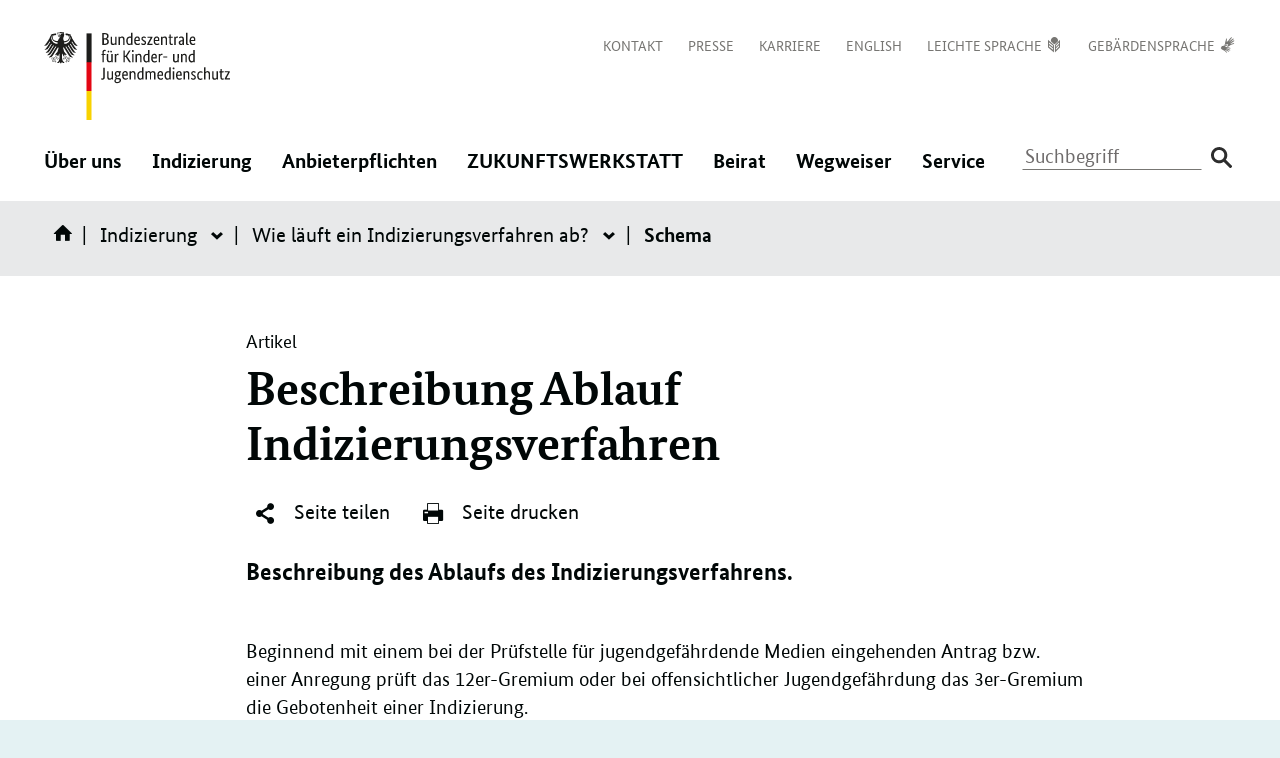

--- FILE ---
content_type: text/html;charset=UTF-8
request_url: https://www.bzkj.de/bzkj/indizierung/wie-laeuft-ein-indizierungsverfahren-ab/schema
body_size: 6501
content:
<!DOCTYPE html>
<html lang="de" dir="ltr"    >
	<head>
<meta charset="UTF-8"/>
<title>
Schema - Bundeszentrale für Kinder- und Jugendmedienschutz
</title>
<meta http-equiv="X-UA-Compatible" content="IE=Edge"/>
<!-- Viewport mobile tag for sensible mobile support -->
<meta name="viewport" content="width=device-width, initial-scale=1">
<meta name="robots" content="index,follow"/>
<link rel="icon" href="/resource/blob/176770/4a7b4bab0f1c258ffad77bc9dd460e32/bzkj-homepage-favicon.ico">
<link rel="shortcut icon" type="image/x-icon" href="/resource/blob/176770/4a7b4bab0f1c258ffad77bc9dd460e32/bzkj-homepage-favicon.ico"/>
<meta name="apple-mobile-web-app-title" content="Bundeszentrale für Kinder- und Jugendmedienschutz">
<meta name="application-name" content="Bundeszentrale für Kinder- und Jugendmedienschutz">
<link rel="stylesheet" href="/resource/themes/bzkj/css/bzkj-184308-44.css" >
<script src="/resource/themes/bzkj/js/dependencies/jquery-ui-1.13.1.min-198912-2.js" defer="false" ></script><script src="/resource/themes/bzkj/js/commons-184290-18.js" defer="false" ></script><script src="/resource/themes/bzkj/js/bzkj-184288-59.js" defer="false" ></script><script type="text/javascript">
window.doTrack = true;
</script><meta name="twitter:card" content="summary_large_image">
<meta name="twitter:site" content="@bmfsfj"> <meta name="twitter:title" content="Beschreibung Ablauf Indizierungsverfahren"> <meta name="twitter:description" content="Beschreibung des Ablaufs des Indizierungsverfahrens."><meta property="og:title" content="Beschreibung Ablauf Indizierungsverfahren">
<meta property="og:description" content="Beschreibung des Ablaufs des Indizierungsverfahrens.">
<meta property="og:url" content="https://www.bzkj.de/bzkj/indizierung/wie-laeuft-ein-indizierungsverfahren-ab/beschreibung-ablauf-indizierungsverfahren-175546">
<meta property="og:type" content="article">
<meta property="og:site_name" content="Bundeszentrale für Kinder- und Jugendmedienschutz">	</head>


    <body>
		<div class="wrapper">
<header class="header">
<div class="container">
<div class="skiplinks" id="top" tabindex="-1">
<span class="sr-only">Direktlink:</span>
<ul class="skiplinkWrapper skiplinkWrapper__mobile">
<li><a href="#inhalt" tabindex="0">Inhalt</a></li>
<li><a href="#mobile-nav-menu" tabindex="0">Hauptnavigation</a></li>
</ul>
<ul class="skiplinkWrapper skiplinkWrapper__desktop">
<li><a href="#inhalt" tabindex="0">Inhalt</a></li>
<li><a href="#main-navigation" tabindex="0">Hauptnavigation</a></li>
<li><a href="#footernavigation" tabindex="0">Footernavigation</a></li>
</ul>
</div>
<div id="logo" class="logo">
<a href="/bzkj" aria-label="Logo: Bundesadler mit Text "Bundeszentrale für Kinder- und Jugendmedienschutz" (Link zur Startseite)">
<img src="/resource/crblob/178362/f0cbdfc2d059075c6302a86e9e082f9a/bzkj-data.svg" alt="Logo: Bundesadler mit Text &quot;Bundeszentrale für Kinder- und Jugendmedienschutz&quot;"/> </a>
</div>
<nav class="header__servicenavigation topnav" aria-label="Meta Navigation">
<ul class="topnav-linklist">
<li class="topnav-linklist-item">
<a href="/bzkj/service/formulare/kontakt" class="topnav-link" >
<span class="link__hiddentext">Kontakt</span>
</a> </li>
<li class="topnav-linklist-item">
<a href="/bzkj/meta/presse" class="topnav-link" >
<span class="link__hiddentext">Presse</span>
</a> </li>
<li class="topnav-linklist-item">
<a href="/bzkj/meta/karriere" class="topnav-link" >
<span class="link__hiddentext">Karriere</span>
</a> </li>
<li class="topnav-linklist-item">
<a href="/bzkj/meta/en" class="topnav-link" >
<span class="link__hiddentext">English</span>
</a> </li>
<li class="topnav-linklist-item">
<a href="/bzkj/meta/leichte-sprache" class="topnav-link" >
<span class="link__hiddentext">Leichte Sprache</span>
<span class="icon icon-plain-language" aria-hidden="true"></span>
</a> </li>
<li class="topnav-linklist-item">
<a href="/bzkj/meta/gebaerdensprache" class="topnav-link" >
<span class="link__hiddentext">Gebärdensprache</span>
<span class="icon icon-sign-language" aria-hidden="true"></span>
</a> </li>
</ul>
</nav>
<div class="mobile-header">
<div class="mobile-header-logo">
<a href="/bzkj" aria-label="Logo: Bundesadler mit Text "Bundeszentrale für Kinder- und Jugendmedienschutz" (Link zur Startseite)">
<img src="/resource/crblob/178700/49dd79fba69df6e6df1af5c8971d7515/bzkj-mobil-data.svg" alt="Logo: Bundesadler mit Text &quot;Bundeszentrale für Kinder- und Jugendmedienschutz&quot;"/> </a>
</div>
<div class="mobile-search search-header">
<div class="mobile-search-container">
<form modelAttribute="searchForm" action="/bzkj/indizierung/wie-laeuft-ein-indizierungsverfahren-ab/schema/176564!search#search176564"
method="get" accept-charset="UTF-8" role="search">
<label>
<span class="sr-only">Suchbegriff</span>
<input class="search-input mobile-search-input js-search-input"
type="text"
pattern=".{3,}"
name="query"
placeholder="Suchbegriff"
data-cm-root-id="176770"
data-cm-url="/bzkj/indizierung/wie-laeuft-ein-indizierungsverfahren-ab/schema/176564!suggest"/>
</label>
<input type="hidden" name="newSearch" value="true"/>
<button class="header__search-button--submit" type="submit">
<span class="sr-only">Suche absenden</span>
<span class="icon icon-search-enter" aria-hidden="true"></span>
</button>
</form>
</div>
<button id="toggle-mobile-search" class="toggle-mobile-search" type="button" name="button" aria-label="Suche öffnen">
<span class="icon icon-search"></span>
</button>
</div>
<div class="mobile-header-menu">
<button id="mobile-nav-menu" class="mobile-nav-menu" aria-label="Hauptnavigation" aria-expanded="false" aria-controls="main-navigation">
<span class="menu-bar" aria-hidden="true"></span>
<span class="sr-only">Navigation öffnen/schließen</span>
</button>
</div>
</div>
<div class="nav-wrapper">
<div class="floating main-navbar">
<div class="sticky-nav-logo">
<a href="/bzkj">
<img src="/resource/crblob/178306/19fb1f1dd8741ad7ade71f64bca418e4/bzkj-sticky-data.svg" alt="Logo: Bundesadler mit der Abkürzung BzKJ"/> </a>
</div>
<nav id="main-navigation" class="main-navigation" aria-label="Hauptnavigation">
<ul class="level1 nav">
<li class="level1-nav-item">
<button
class=" type-bzkj menu-link js-hover-menu">
Über uns<span class="sr-only">: Navigation öffnen/schließen</span>
</button>
<ul class="level2-nav" aria-hidden="true">
<li><strong class="level2-nav-headline main-category"><a href="/bzkj/ueberuns">Über uns</a></strong></li>
<li class="level2-nav-item" data-status="contracted">
<a class="level2-nav-item-link"
aria-expanded="false"
href="/bzkj/ueberuns/aufgaben">
Aufgaben
</a>
</li>
<li class="level2-nav-item" data-status="contracted">
<a class="level2-nav-item-link"
aria-expanded="false"
href="/bzkj/ueberuns/geschichte">
Geschichte
</a>
</li>
<li class="level2-nav-item" data-status="contracted">
<a class="level2-nav-item-link"
aria-expanded="false"
href="/bzkj/ueberuns/organigramm">
Organigramm
</a>
</li>
</ul>
</li>
<li class="level1-nav-item">
<button
class=" type-bzkj menu-link js-hover-menu">
Indizierung<span class="sr-only">: Navigation öffnen/schließen</span>
</button>
<ul class="level2-nav" aria-hidden="true">
<li><strong class="level2-nav-headline main-category"><a href="/bzkj/indizierung">Indizierung</a></strong></li>
<li class="level2-nav-item" data-status="contracted">
<a class="level2-nav-item-link"
aria-expanded="false"
href="/bzkj/indizierung/wie-laeuft-ein-indizierungsverfahren-ab">
Wie läuft ein Indizierungsverfahren ab?
</a>
<button class="level2-nav-item-expander" aria-labelledby="176478" aria-expanded="false">
<span class="icon icon-slim-right" aria-hidden="true"></span>
<span class="sr-only">Wie läuft ein Indizierungsverfahren ab?</span>
</button>
<ul class="level3-nav acc-panel" aria-hidden="true">
<li class="level3-nav-item">
<strong aria-current="page" class="menu-link nav-item-link-active">
Schema
</strong>
</li>
<li class="level3-nav-item">
<a class="menu-link"
href="/bzkj/indizierung/wie-laeuft-ein-indizierungsverfahren-ab/antraege-und-anregungen">
Anträge und Anregungen
</a>
</li>
<li class="level3-nav-item">
<a class="menu-link"
href="/bzkj/indizierung/wie-laeuft-ein-indizierungsverfahren-ab/gremien">
Gremien
</a>
</li>
<li class="level3-nav-item">
<a class="menu-link"
href="/bzkj/indizierung/wie-laeuft-ein-indizierungsverfahren-ab/listenfuehrung">
Listenführung
</a>
</li>
</ul>
</li>
<li class="level2-nav-item" data-status="contracted">
<a class="level2-nav-item-link"
aria-expanded="false"
href="/bzkj/indizierung/was-wird-indiziert">
Was wird indiziert?
</a>
<button class="level2-nav-item-expander" aria-labelledby="176488" aria-expanded="false">
<span class="icon icon-slim-right" aria-hidden="true"></span>
<span class="sr-only">Was wird indiziert?</span>
</button>
<ul class="level3-nav acc-panel" aria-hidden="true">
<li class="level3-nav-item">
<a class="menu-link"
href="/bzkj/indizierung/was-wird-indiziert/gesetzlich-geregelte-fallgruppen">
Gesetzlich geregelte Fallgruppen
</a>
</li>
<li class="level3-nav-item">
<a class="menu-link"
href="/bzkj/indizierung/was-wird-indiziert/weitere-anerkannte-gruende">
Weitere anerkannte Gründe
</a>
</li>
<li class="level3-nav-item">
<a class="menu-link"
href="/bzkj/indizierung/was-wird-indiziert/schwere-jugendgefaehrdung">
Schwere Jugendgefährdung
</a>
</li>
<li class="level3-nav-item">
<a class="menu-link"
href="/bzkj/indizierung/was-wird-indiziert/abwaegung-mit-grundrechten">
Abwägung mit Grundrechten
</a>
</li>
</ul>
</li>
<li class="level2-nav-item" data-status="contracted">
<a class="level2-nav-item-link"
aria-expanded="false"
href="/bzkj/indizierung/was-bewirkt-die-indizierung">
Wie wirkt die Indizierung?
</a>
<button class="level2-nav-item-expander" aria-labelledby="176498" aria-expanded="false">
<span class="icon icon-slim-right" aria-hidden="true"></span>
<span class="sr-only">Wie wirkt die Indizierung?</span>
</button>
<ul class="level3-nav acc-panel" aria-hidden="true">
<li class="level3-nav-item">
<a class="menu-link"
href="/bzkj/indizierung/was-bewirkt-die-indizierung/traegermedien">
Trägermedien
</a>
</li>
<li class="level3-nav-item">
<a class="menu-link"
href="/bzkj/indizierung/was-bewirkt-die-indizierung/telemedien">
Telemedien
</a>
</li>
<li class="level3-nav-item">
<a class="menu-link"
href="/bzkj/indizierung/was-bewirkt-die-indizierung/rundfunk">
Rundfunk
</a>
</li>
</ul>
</li>
<li class="level2-nav-item" data-status="contracted">
<a class="level2-nav-item-link"
aria-expanded="false"
href="/bzkj/indizierung/sonstige-verfahren">
Sonstige Verfahren
</a>
</li>
</ul>
</li>
<li class="level1-nav-item">
<button
class=" type-bzkj menu-link js-hover-menu">
Anbieterpflichten<span class="sr-only">: Navigation öffnen/schließen</span>
</button>
<ul class="level2-nav" aria-hidden="true">
<li><strong class="level2-nav-headline main-category"><a href="/bzkj/anbieterpflichten">Anbieterpflichten</a></strong></li>
<li class="level2-nav-item" data-status="contracted">
<a class="level2-nav-item-link"
aria-expanded="false"
href="/bzkj/anbieterpflichten/strukturelle-vorsorgemassnahmen">
Strukturelle Vorsorgemaßnahmen
</a>
</li>
<li class="level2-nav-item" data-status="contracted">
<a class="level2-nav-item-link"
aria-expanded="false"
href="/bzkj/anbieterpflichten/kennzeichnungspflichten">
Kennzeichnungspflichten
</a>
</li>
</ul>
</li>
<li class="level1-nav-item">
<button
class=" type-bzkj menu-link js-hover-menu">
ZUKUNFTSWERKSTATT<span class="sr-only">: Navigation öffnen/schließen</span>
</button>
<ul class="level2-nav" aria-hidden="true">
<li><strong class="level2-nav-headline main-category"><a href="/bzkj/zukunftswerkstatt">ZUKUNFTSWERKSTATT</a></strong></li>
<li class="level2-nav-item" data-status="contracted">
<a class="level2-nav-item-link"
aria-expanded="false"
href="/bzkj/zukunftswerkstatt/gefaehrdungsatlas">
Gefährdungsatlas
</a>
</li>
<li class="level2-nav-item" data-status="contracted">
<a class="level2-nav-item-link"
aria-expanded="false"
href="/bzkj/zukunftswerkstatt/gefaehrdung-der-demokratiefaehigkeit">
Gefährdung der Demokratiefähigkeit
</a>
</li>
</ul>
</li>
<li class="level1-nav-item">
<button
class=" type-bzkj menu-link js-hover-menu">
Beirat<span class="sr-only">: Navigation öffnen/schließen</span>
</button>
<ul class="level2-nav" aria-hidden="true">
<li><strong class="level2-nav-headline main-category"><a href="/bzkj/beirat">Beirat</a></strong></li>
<li class="level2-nav-item" data-status="contracted">
<a class="level2-nav-item-link"
aria-expanded="false"
href="/bzkj/beirat/beiratsmitglieder">
Beiratsmitglieder
</a>
</li>
<li class="level2-nav-item" data-status="contracted">
<a class="level2-nav-item-link"
aria-expanded="false"
href="/bzkj/beirat/kinder-jugendbeteiligung">
Kinder- &amp; Jugendbeteiligung
</a>
</li>
<li class="level2-nav-item" data-status="contracted">
<a class="level2-nav-item-link"
aria-expanded="false"
href="/bzkj/beirat/bzkj-jugenddigital">
BzKJ JugendDigital
</a>
</li>
</ul>
</li>
<li class="level1-nav-item">
<button
class=" type-bzkj menu-link js-hover-menu">
Wegweiser<span class="sr-only">: Navigation öffnen/schließen</span>
</button>
<ul class="level2-nav" aria-hidden="true">
<li><strong class="level2-nav-headline main-category"><a href="/bzkj/wegweiser">Wegweiser</a></strong></li>
<li class="level2-nav-item" data-status="contracted">
<a class="level2-nav-item-link"
aria-expanded="false"
href="/bzkj/wegweiser/medienerziehung">
Medienerziehung
</a>
</li>
<li class="level2-nav-item" data-status="contracted">
<a class="level2-nav-item-link"
aria-expanded="false"
href="/bzkj/wegweiser/filme">
Filme
</a>
<button class="level2-nav-item-expander" aria-labelledby="176734" aria-expanded="false">
<span class="icon icon-slim-right" aria-hidden="true"></span>
<span class="sr-only">Filme</span>
</button>
<ul class="level3-nav acc-panel" aria-hidden="true">
<li class="level3-nav-item">
<a class="menu-link"
href="/bzkj/wegweiser/filme/bildtraeger">
Bildträger (DVD, Blu-ray, etc.)
</a>
</li>
<li class="level3-nav-item">
<a class="menu-link"
href="/bzkj/wegweiser/filme/kino">
Kino
</a>
</li>
<li class="level3-nav-item">
<a class="menu-link"
href="/bzkj/wegweiser/filme/kontakte">
Kontakte
</a>
</li>
<li class="level3-nav-item">
<a class="menu-link"
href="/bzkj/wegweiser/filme/filmplattformen">
Filmplattformen
</a>
</li>
</ul>
</li>
<li class="level2-nav-item" data-status="contracted">
<a class="level2-nav-item-link"
aria-expanded="false"
href="/bzkj/wegweiser/spiele">
Spiele
</a>
<button class="level2-nav-item-expander" aria-labelledby="176758" aria-expanded="false">
<span class="icon icon-slim-right" aria-hidden="true"></span>
<span class="sr-only">Spiele</span>
</button>
<ul class="level3-nav acc-panel" aria-hidden="true">
<li class="level3-nav-item">
<a class="menu-link"
href="/bzkj/wegweiser/spiele/bildtraeger-pc-konsole">
Bildträger (PC, Konsole)
</a>
</li>
<li class="level3-nav-item">
<a class="menu-link"
href="/bzkj/wegweiser/spiele/onlinespiele">
Spieleplattformen
</a>
</li>
<li class="level3-nav-item">
<a class="menu-link"
href="/bzkj/wegweiser/spiele/kontakte">
Kontakte
</a>
</li>
</ul>
</li>
<li class="level2-nav-item" data-status="contracted">
<a class="level2-nav-item-link"
aria-expanded="false"
href="/bzkj/wegweiser/printmedien">
Printmedien
</a>
<button class="level2-nav-item-expander" aria-labelledby="176750" aria-expanded="false">
<span class="icon icon-slim-right" aria-hidden="true"></span>
<span class="sr-only">Printmedien</span>
</button>
<ul class="level3-nav acc-panel" aria-hidden="true">
<li class="level3-nav-item">
<a class="menu-link"
href="/bzkj/wegweiser/printmedien/kontakte">
Kontakte
</a>
</li>
</ul>
</li>
<li class="level2-nav-item" data-status="contracted">
<a class="level2-nav-item-link"
aria-expanded="false"
href="/bzkj/wegweiser/tontraeger">
Tonträger
</a>
<button class="level2-nav-item-expander" aria-labelledby="176762" aria-expanded="false">
<span class="icon icon-slim-right" aria-hidden="true"></span>
<span class="sr-only">Tonträger</span>
</button>
<ul class="level3-nav acc-panel" aria-hidden="true">
<li class="level3-nav-item">
<a class="menu-link"
href="/bzkj/wegweiser/tontraeger/kontakte">
Kontakte
</a>
</li>
</ul>
</li>
<li class="level2-nav-item" data-status="contracted">
<a class="level2-nav-item-link"
aria-expanded="false"
href="/bzkj/wegweiser/fernsehen-und-radio">
Fernsehen und Radio
</a>
<button class="level2-nav-item-expander" aria-labelledby="176726" aria-expanded="false">
<span class="icon icon-slim-right" aria-hidden="true"></span>
<span class="sr-only">Fernsehen und Radio</span>
</button>
<ul class="level3-nav acc-panel" aria-hidden="true">
<li class="level3-nav-item">
<a class="menu-link"
href="/bzkj/wegweiser/fernsehen-und-radio/privater-rundfunk">
Privater Rundfunk
</a>
</li>
<li class="level3-nav-item">
<a class="menu-link"
href="/bzkj/wegweiser/fernsehen-und-radio/oeffentlich-rechtlicher-rundfunk">
Öffentlich-rechtlicher Rundfunk
</a>
</li>
<li class="level3-nav-item">
<a class="menu-link"
href="/bzkj/wegweiser/fernsehen-und-radio/kontakte">
Kontakte
</a>
</li>
</ul>
</li>
<li class="level2-nav-item" data-status="contracted">
<a class="level2-nav-item-link"
aria-expanded="false"
href="/bzkj/wegweiser/internet">
Internet
</a>
<button class="level2-nav-item-expander" aria-labelledby="176744" aria-expanded="false">
<span class="icon icon-slim-right" aria-hidden="true"></span>
<span class="sr-only">Internet</span>
</button>
<ul class="level3-nav acc-panel" aria-hidden="true">
<li class="level3-nav-item">
<a class="menu-link"
href="/bzkj/wegweiser/internet/medienaufsicht">
Medienaufsicht
</a>
</li>
<li class="level3-nav-item">
<a class="menu-link"
href="/bzkj/wegweiser/internet/selbstregulierung">
Selbstregulierung
</a>
</li>
<li class="level3-nav-item">
<a class="menu-link"
href="/bzkj/wegweiser/internet/jugendschutzprogramme">
Jugendschutzprogramme
</a>
</li>
<li class="level3-nav-item">
<a class="menu-link"
href="/bzkj/wegweiser/internet/kontakte">
Kontakte
</a>
</li>
</ul>
</li>
</ul>
</li>
<li class="level1-nav-item">
<button
class=" type-bzkj menu-link js-hover-menu">
Service<span class="sr-only">: Navigation öffnen/schließen</span>
</button>
<ul class="level2-nav" aria-hidden="true">
<li><strong class="level2-nav-headline main-category"><a href="/bzkj/service">Service</a></strong></li>
<li class="level2-nav-item" data-status="contracted">
<a class="level2-nav-item-link"
aria-expanded="false"
href="/bzkj/service/publikationen">
Publikationen
</a>
<button class="level2-nav-item-expander" aria-labelledby="176524" aria-expanded="false">
<span class="icon icon-slim-right" aria-hidden="true"></span>
<span class="sr-only">Publikationen</span>
</button>
<ul class="level3-nav acc-panel" aria-hidden="true">
<li class="level3-nav-item">
<a class="menu-link"
href="/bzkj/service/publikationen/bzkj-aktuell">
BzKJAKTUELL - ausgewählte Beiträge
</a>
</li>
</ul>
</li>
<li class="level2-nav-item" data-status="contracted">
<a class="level2-nav-item-link"
aria-expanded="false"
href="/bzkj/service/formulare">
Formulare
</a>
<button class="level2-nav-item-expander" aria-labelledby="176520" aria-expanded="false">
<span class="icon icon-slim-right" aria-hidden="true"></span>
<span class="sr-only">Formulare</span>
</button>
<ul class="level3-nav acc-panel" aria-hidden="true">
<li class="level3-nav-item">
<a class="menu-link"
href="/bzkj/service/formulare/antrag">
Antrag
</a>
</li>
<li class="level3-nav-item">
<a class="menu-link"
href="/bzkj/service/formulare/anregung">
Anregung
</a>
</li>
<li class="level3-nav-item">
<a class="menu-link"
href="/bzkj/service/formulare/kontakt">
Kontakt
</a>
</li>
<li class="level3-nav-item">
<a class="menu-link"
href="/bzkj/service/formulare/listenabfrage">
Listenabfrage
</a>
</li>
</ul>
</li>
<li class="level2-nav-item" data-status="contracted">
<a class="level2-nav-item-link"
aria-expanded="false"
href="/bzkj/service/alle-meldungen">
Alle Meldungen
</a>
</li>
<li class="level2-nav-item" data-status="contracted">
<a class="level2-nav-item-link"
aria-expanded="false"
href="/bzkj/service/gesetzestexte">
Gesetzestexte
</a>
</li>
<li class="level2-nav-item" data-status="contracted">
<a class="level2-nav-item-link"
aria-expanded="false"
href="/bzkj/service/statistiken">
Statistik
</a>
</li>
</ul>
</li>
</ul>
</nav>
<div class="subnavi-tablet">
<ul class="subnav-list subnav-social">
<li class="subnav-item social-item">
<a class="subnav-link subnav-social" href="http://www.instagram.com/bzkj_de"
title="Instagram">
<span class="icon icon-instagram"><span
class="sr-only">Instagram</span></span>
</a>
</li>
<li class="subnav-item social-item">
<a class="subnav-link subnav-social" href="https://www.linkedin.com/company/bundeszentrale-fuer-kinder-und-jugendmedienschutz"
title="LinkedIn">
<span class="icon icon-linkedin"><span
class="sr-only">LinkedIn</span></span>
</a>
</li>
<li class="subnav-item social-item">
<a class="subnav-link subnav-social" href="https://social.bund.de/@BzKJ "
title="Mastodon">
<span class="icon icon-mastodon"><span
class="sr-only">Mastodon</span></span>
</a>
</li>
<li class="subnav-item social-item">
<a class="subnav-link subnav-social" href="http://www.youtube.com/@bzkj_de"
title="YouTube">
<span class="icon icon-youtube"><span
class="sr-only">YouTube</span></span>
</a>
</li>
</ul>
<ul class="subnav-list">
<li class="subnav-item">
<a href="/bzkj/service/formulare/kontakt" class="subnav-link" >
<span class="link__hiddentext">Kontakt</span>
</a> </li>
<li class="subnav-item">
<a href="/bzkj/meta/presse" class="subnav-link" >
<span class="link__hiddentext">Presse</span>
</a> </li>
<li class="subnav-item">
<a href="/bzkj/meta/karriere" class="subnav-link" >
<span class="link__hiddentext">Karriere</span>
</a> </li>
<li class="subnav-item">
<a href="/bzkj/meta/en" class="subnav-link" >
<span class="link__hiddentext">English</span>
</a> </li>
<li class="subnav-item">
<a href="/bzkj/meta/leichte-sprache" class="subnav-link" >
<span class="link__hiddentext">Leichte Sprache</span>
<span class="icon icon-plain-language" aria-hidden="true"></span>
</a> </li>
<li class="subnav-item">
<a href="/bzkj/meta/gebaerdensprache" class="subnav-link" >
<span class="link__hiddentext">Gebärdensprache</span>
<span class="icon icon-sign-language" aria-hidden="true"></span>
</a> </li>
</ul>
<div class="footer-nav">
<ul class="subnav-list">
<li class="subnav-item">
<a href="/bzkj/impressum-175616" class="subnav-link footer-links" >
<span class="link__hiddentext">Impressum</span>
</a> </li>
<li class="subnav-item">
<a href="/bzkj/inhalt-176466" class="subnav-link footer-links" >
<span class="link__hiddentext">Inhalt</span>
</a> </li>
<li class="subnav-item">
<a href="/bzkj/nutzungshinweise-175610" class="subnav-link footer-links" >
<span class="link__hiddentext">Nutzungshinweise</span>
</a> </li>
<li class="subnav-item">
<a href="/bzkj/datenschutz-175606" class="subnav-link footer-links" >
<span class="link__hiddentext">Datenschutz</span>
</a> </li>
<li class="subnav-item">
<a href="/bzkj/erklaerung-zur-barrierefreiheit-175620" class="subnav-link footer-links" >
<span class="link__hiddentext">Erklärung zur Barrierefreiheit</span>
</a> </li>
<li class="subnav-item">
<a href="/bzkj/barriere-melden-175622" class="subnav-link footer-links" >
<span class="link__hiddentext">Barriere melden</span>
</a> </li>
<li class="subnav-item">
<a href="/bzkj/meta/rss-feed" class="subnav-link footer-links" >
<span class="link__hiddentext">RSS-Feed</span>
</a> </li>
</ul>
<p class="subnav-copyright">&copy; 2026&nbsp;</p>
</div>
</div>
<div class="header-functions">
<div class="search-header">
<form modelAttribute="searchForm" action="/bzkj/indizierung/wie-laeuft-ein-indizierungsverfahren-ab/schema/176564!search#search176564"
id="searchFormHeader"
method="get" class="searchform" accept-charset="UTF-8" role="search">
<label>
<span class="sr-only">Suchbegriff</span>
<input class="search-input js-search-input"
type="text"
name="query"
placeholder="Suchbegriff"
pattern=".{3,}"
data-cm-root-id="176770"
data-cm-url="/bzkj/indizierung/wie-laeuft-ein-indizierungsverfahren-ab/schema/176564!suggest"/>
</label>
<input type="submit" title="Suche absenden" aria-label="Suche absenden" value="&#160;" class="search-btn icon icon-search"
name="search-button"/>
<input type="hidden" name="newSearch" value="true"/>
</form>
</div> </div>
</div>
</div>
</div>
</header><div class="breadcrumb">
<div class="container">
<nav class="breadcrumb-nav" aria-label="Sie befinden sich hier:">
<ul class="breadcrumb-list">
<li class="breadcrumb-home breadcrumb-item">
<a class="home" href="/bzkj" title="Startseite">
<span class="icon icon-home" aria-hidden="true"></span>
<span class="sr-only">Startseite</span>
</a>
</li>
<li class="breadcrumb-item">
<a href="/bzkj/indizierung">
<span class="icon icon_slim-left" aria-hidden="true"></span>
Indizierung
</a>
<button class="dropdown-link"
aria-haspopup="true" aria-expanded="false">
<span class="sr-only">Indizierung</span>
<span class="icon icon_wide-down" aria-hidden="true"></span>
</button>
<ul class="dropdown-menu bd-color-bzkj" aria-hidden="true">
<li class="dropdown-menu-item">
<a href="/bzkj/indizierung/wie-laeuft-ein-indizierungsverfahren-ab" class="menu-link">
Wie läuft ein Indizierungsverfahren ab?
</a>
</li>
<li class="dropdown-menu-item">
<a href="/bzkj/indizierung/was-wird-indiziert" class="menu-link">
Was wird indiziert?
</a>
</li>
<li class="dropdown-menu-item">
<a href="/bzkj/indizierung/was-bewirkt-die-indizierung" class="menu-link">
Wie wirkt die Indizierung?
</a>
</li>
<li class="dropdown-menu-item">
<a href="/bzkj/indizierung/sonstige-verfahren" class="menu-link">
Sonstige Verfahren
</a>
</li>
</ul>
</li>
<li class="breadcrumb-item breadcrumb-show-mobile">
<a href="/bzkj/indizierung/wie-laeuft-ein-indizierungsverfahren-ab">
<span class="icon icon_slim-left" aria-hidden="true"></span>
Wie läuft ein Indizierungsverfahren ab?
</a>
<button class="dropdown-link"
aria-haspopup="true" aria-expanded="false">
<span class="sr-only">Wie läuft ein Indizierungsverfahren ab?</span>
<span class="icon icon_wide-down" aria-hidden="true"></span>
</button>
<ul class="dropdown-menu bd-color-bzkj" aria-hidden="true">
<li class="dropdown-menu-item">
<span class="inactive">
Schema
</span>
</li>
<li class="dropdown-menu-item">
<a href="/bzkj/indizierung/wie-laeuft-ein-indizierungsverfahren-ab/antraege-und-anregungen" class="menu-link">
Anträge und Anregungen
</a>
</li>
<li class="dropdown-menu-item">
<a href="/bzkj/indizierung/wie-laeuft-ein-indizierungsverfahren-ab/gremien" class="menu-link">
Gremien
</a>
</li>
<li class="dropdown-menu-item">
<a href="/bzkj/indizierung/wie-laeuft-ein-indizierungsverfahren-ab/listenfuehrung" class="menu-link">
Listenführung
</a>
</li>
</ul>
</li>
<li class="breadcrumb-item">
Schema
</li>
</ul>
</nav>
</div>
</div><div class="main notification">
<div class="container">
<noscript>
<ul id="noscriptNotificationBox" class="notifications">
<li class="alert alert-danger">In Ihrem Browser ist Javascript deaktiviert. Damit alle Inhalte auf dieser Website in Ihrem Browser korrekt dargestellt werden, muss Javascript aktiviert sein.</li>
</ul>
</noscript>
<ul id="notificationBox" class="notifications">
</ul>
</div>
</div>
<main id="inhalt">
<div class="main">
<div class="container">
<div class="page-wrapper theme-color-announcement">
<div class="article article--background-information" id="article">
<div class="article-intro">
<div class="title">
<span class="meta-tags">
<span class="tagline" >
</span>
</span>
</div>
<h1 class="title">
<span class="title__text" >
Beschreibung Ablauf Indizierungsverfahren
</span>
</h1>
<p class="dataline">
<span class="dateline">
Artikel</span></p>
<div class="function-bar rs_skip rs_preserve">
<button class="btn btn-share" name="button" type="button">
<span class="icon icon-share">&#160;</span>
Seite teilen
</button>
<button class="btn" name="button" type="button" onclick="window.print();">
<span class="icon icon-print">&#160;</span>
Seite drucken
</button>
</div>
<div class="social-bar rs_skip rs_preserve">
<ul class="social-buttons-list">
<li class="social-buttons-items">
<div class="sb-facebook sb-link">
<a target="_blank" href="http://de.facebook.com/sharer.php?u=https://www.bzkj.de/bzkj/indizierung/wie-laeuft-ein-indizierungsverfahren-ab/schema&amp;t=Schema" title="Teile auf Facebook">
<span class="icon icon-facebook" aria-hidden="true"></span>
<span class="sr-only">facebook</span>
</a>
</div>
</li>
<li class="social-buttons-items">
<div class="sb-twitter sb-link">
<a target="_blank" href="https://twitter.com/intent/tweet?text=Schema&amp;url=https://www.bzkj.de/bzkj/indizierung/wie-laeuft-ein-indizierungsverfahren-ab/schema" title="Teile auf X">
<span class="icon icon-twitter" aria-hidden="true"></span>
<span class="sr-only">twitter</span>
</a>
</div>
</li>
<li class="social-buttons-items">
<div class="sb-linkedin sb-link">
<a target="_blank" href="http://www.linkedin.com/shareArticle?mini=true&amp;url=https://www.bzkj.de/bzkj/indizierung/wie-laeuft-ein-indizierungsverfahren-ab/schema&amp;title=Schema&amp;summary=%0A%0ABeschreibung%20des%20Ablaufs%20des%20Indizierungsverfahrens.&amp;source=www.bmbfsfj.bund.de" title="Teile auf LinkedIn">
<span class="icon icon-linkedin" aria-hidden="true"></span>
<span class="sr-only">linkedin</span>
</a>
</div>
</li>
<li class="social-buttons-items">
<div class="sb-xing sb-link">
<a target="_blank" href="https://www.xing.com/spi/shares/new?url=https://www.bzkj.de/bzkj/indizierung/wie-laeuft-ein-indizierungsverfahren-ab/schema" title="Teile auf Xing">
<span class="icon icon-xing" aria-hidden="true"></span>
<span class="sr-only">xing</span>
</a>
</div>
</li>
<li class="social-buttons-items">
<div class="sb-email sb-link">
<a target="_blank" href="mailto:?subject=Gesehen%20auf%20bzkj.de%3A%20Schema&amp;body=https://www.bzkj.de/bzkj/indizierung/wie-laeuft-ein-indizierungsverfahren-ab/schema" title="Teile via E-Mail">
<span class="icon icon-email" aria-hidden="true"></span>
<span class="sr-only">email</span>
</a>
</div>
</li>
</ul>
</div>
<p class="article-teaser" >
Beschreibung des Ablaufs des Indizierungsverfahrens.
</p> </div>
<div role="list" class="article-content deactivate-mobile-quote-indent">
<p>Beginnend mit einem bei der Prüfstelle für jugendgefährdende Medien eingehenden Antrag bzw. einer Anregung prüft das 12er-Gremium oder bei offensichtlicher Jugendgefährdung das 3er-Gremium die Gebotenheit einer Indizierung.</p><p>Dabei können Anträge und Anregungen, die sich auf Medien beziehen, die bei Kindern und Jugendlichen besonders verbreitet sind oder durch die die Belange des Jugendschutzes in besonderem Maße betroffen scheinen, vorrangig behandelt werden (§ 21 Abs. 4a JuSchG).</p><p>Eine Indizierung durch das 3er-Gremium kann nur einstimmig erfolgen. Sofern keine einstimmige Entscheidung zustande kommt, erfolgt die Überleitung des Verfahrens an das 12er-Gremium.</p><p>Das 12er-Gremium kann mit einer 2/3-Mehrheit die Indizierung beschließen, die Indizierung ablehnen oder auch wegen geringer Bedeutung von der Indizierung absehen. Periodisch erscheinende Medien können für einen Zeitraum von bis zu zwölf Monaten vorausindiziert werden.</p><p>Bei einer Indizierung erfolgt die Eintragung in die Liste der jugendgefährdenden Medien. Die Indizierung von Medien wird im Bundesanzeiger bekannt gemacht und in der Fachzeitschrift <strong>BzKJ</strong>AKTUELL der Bundeszentrale für Kinder- und Jugendmedienschutz veröffentlicht. Würde die Bekanntmachung eines Mediums in der öffentlichen Liste der Wahrung des Kinder- und Jugendschutzes schaden, wird dieses in einer nicht-öffentlichen Liste geführt. Es erfolgt dann auch keine Bekanntgabe im Bundesanzeiger. Ein Schaden für die Wahrung des Kinder- und Jugendschutzes ist insbesondere dann anzunehmen, wenn die Bezeichnung in der öffentlichen Liste nur in der Weise erfolgen kann, dass durch die Bezeichnung für Kinder und Jugendliche zugleich der unmittelbare Zugang möglich wird (Beispiel: Nennung von Internet-URLs).</p> <div class="accordion-close"></div>
</div>
</div>
</div>
</div>
</div> </main><footer class="site-footer">
<div class="site-footer-top">
<div class="container">
<div class="upper-row">
<ul class="topnav-linklist linklist-social">
<li class="topnav-linklist-item">
<a class="topnav-link" href="http://www.instagram.com/bzkj_de" target="_blank">
<span class="icon icon-instagram" aria-hidden="true"></span>
<span class="sr-only">Instagram</span>
</a>
</li>
<li class="topnav-linklist-item">
<a class="topnav-link" href="https://www.linkedin.com/company/bundeszentrale-fuer-kinder-und-jugendmedienschutz" target="_blank">
<span class="icon icon-linkedin" aria-hidden="true"></span>
<span class="sr-only">LinkedIn</span>
</a>
</li>
<li class="topnav-linklist-item">
<a class="topnav-link" href="https://social.bund.de/@BzKJ " target="_blank">
<span class="icon icon-mastodon" aria-hidden="true"></span>
<span class="sr-only">Mastodon</span>
</a>
</li>
<li class="topnav-linklist-item">
<a class="topnav-link" href="http://www.youtube.com/@bzkj_de" target="_blank">
<span class="icon icon-youtube" aria-hidden="true"></span>
<span class="sr-only">YouTube</span>
</a>
</li>
</ul>
</div>
<a class="to-top" href="#top">
<span class="icon icon-up-arrow" aria-hidden="true"></span>
<span class="sr-only">nach oben</span>
</a>
<div class="copyright">&copy; BzKJ 2026</div>
<h2 id="footer-title" class="sr-only">Service Navigation</h2>
<div class="footer-list" role="navigation" aria-labelledby="footer-title">
<ul>
<li class="footer-item">
<a href="/bzkj/impressum-175616" >
<span class="link__hiddentext">Impressum</span>
</a> </li>
<li class="footer-item">
<a href="/bzkj/inhalt-176466" >
<span class="link__hiddentext">Inhalt</span>
</a> </li>
<li class="footer-item">
<a href="/bzkj/nutzungshinweise-175610" >
<span class="link__hiddentext">Nutzungshinweise</span>
</a> </li>
<li class="footer-item">
<a href="/bzkj/datenschutz-175606" >
<span class="link__hiddentext">Datenschutz</span>
</a> </li>
<li class="footer-item">
<a href="/bzkj/erklaerung-zur-barrierefreiheit-175620" >
<span class="link__hiddentext">Erklärung zur Barrierefreiheit</span>
</a> </li>
<li class="footer-item">
<a href="/bzkj/barriere-melden-175622" >
<span class="link__hiddentext">Barriere melden</span>
</a> </li>
<li class="footer-item">
<a href="/bzkj/meta/rss-feed" >
<span class="link__hiddentext">RSS-Feed</span>
</a> </li>
</ul>
</div>
</div>
</div>
<div class="site-footer-bottom">
<div class="container">
<h2 class="sr-only">Seiten-Navigation</h2>
<ul class="site-footer-list">
<li class="site-footer-list-item">
<h3 class="site-footer-sublist-title">
<a class="site-footer-list-item-link" href="/bzkj/ueberuns">
Über uns
</a>
</h3>
<ul class="site-footer-sublist">
<li class="site-footer-sublist-item">
<a class="site-footer-sublist-item-link" href="/bzkj/ueberuns/aufgaben">
Aufgaben
</a>
</li>
<li class="site-footer-sublist-item">
<a class="site-footer-sublist-item-link" href="/bzkj/ueberuns/geschichte">
Geschichte
</a>
</li>
<li class="site-footer-sublist-item">
<a class="site-footer-sublist-item-link" href="/bzkj/ueberuns/organigramm">
Organigramm
</a>
</li>
</ul>
</li>
<li class="site-footer-list-item">
<h3 class="site-footer-sublist-title">
<a class="site-footer-list-item-link" href="/bzkj/indizierung">
Indizierung
</a>
</h3>
<ul class="site-footer-sublist">
<li class="site-footer-sublist-item">
<a class="site-footer-sublist-item-link" href="/bzkj/indizierung/wie-laeuft-ein-indizierungsverfahren-ab">
Wie läuft ein Indizierungsverfahren ab?
</a>
</li>
<li class="site-footer-sublist-item">
<a class="site-footer-sublist-item-link" href="/bzkj/indizierung/was-wird-indiziert">
Was wird indiziert?
</a>
</li>
<li class="site-footer-sublist-item">
<a class="site-footer-sublist-item-link" href="/bzkj/indizierung/was-bewirkt-die-indizierung">
Wie wirkt die Indizierung?
</a>
</li>
<li class="site-footer-sublist-item">
<a class="site-footer-sublist-item-link" href="/bzkj/indizierung/sonstige-verfahren">
Sonstige Verfahren
</a>
</li>
</ul>
</li>
<li class="site-footer-list-item">
<h3 class="site-footer-sublist-title">
<a class="site-footer-list-item-link" href="/bzkj/anbieterpflichten">
Anbieterpflichten
</a>
</h3>
<ul class="site-footer-sublist">
<li class="site-footer-sublist-item">
<a class="site-footer-sublist-item-link" href="/bzkj/anbieterpflichten/strukturelle-vorsorgemassnahmen">
Strukturelle Vorsorgemaßnahmen
</a>
</li>
<li class="site-footer-sublist-item">
<a class="site-footer-sublist-item-link" href="/bzkj/anbieterpflichten/kennzeichnungspflichten">
Kennzeichnungspflichten
</a>
</li>
</ul>
</li>
<li class="site-footer-list-item">
<h3 class="site-footer-sublist-title">
<a class="site-footer-list-item-link" href="/bzkj/zukunftswerkstatt">
ZUKUNFTSWERKSTATT
</a>
</h3>
<ul class="site-footer-sublist">
<li class="site-footer-sublist-item">
<a class="site-footer-sublist-item-link" href="/bzkj/zukunftswerkstatt/gefaehrdungsatlas">
Gefährdungsatlas
</a>
</li>
<li class="site-footer-sublist-item">
<a class="site-footer-sublist-item-link" href="/bzkj/zukunftswerkstatt/gefaehrdung-der-demokratiefaehigkeit">
Gefährdung der Demokratiefähigkeit
</a>
</li>
</ul>
</li>
<li class="site-footer-list-item">
<h3 class="site-footer-sublist-title">
<a class="site-footer-list-item-link" href="/bzkj/beirat">
Beirat
</a>
</h3>
<ul class="site-footer-sublist">
<li class="site-footer-sublist-item">
<a class="site-footer-sublist-item-link" href="/bzkj/beirat/beiratsmitglieder">
Beiratsmitglieder
</a>
</li>
<li class="site-footer-sublist-item">
<a class="site-footer-sublist-item-link" href="/bzkj/beirat/kinder-jugendbeteiligung">
Kinder- &amp; Jugendbeteiligung
</a>
</li>
<li class="site-footer-sublist-item">
<a class="site-footer-sublist-item-link" href="/bzkj/beirat/bzkj-jugenddigital">
BzKJ JugendDigital
</a>
</li>
</ul>
</li>
<li class="site-footer-list-item">
<h3 class="site-footer-sublist-title">
<a class="site-footer-list-item-link" href="/bzkj/wegweiser">
Wegweiser
</a>
</h3>
<ul class="site-footer-sublist">
<li class="site-footer-sublist-item">
<a class="site-footer-sublist-item-link" href="/bzkj/wegweiser/medienerziehung">
Medienerziehung
</a>
</li>
<li class="site-footer-sublist-item">
<a class="site-footer-sublist-item-link" href="/bzkj/wegweiser/filme">
Filme
</a>
</li>
<li class="site-footer-sublist-item">
<a class="site-footer-sublist-item-link" href="/bzkj/wegweiser/spiele">
Spiele
</a>
</li>
<li class="site-footer-sublist-item">
<a class="site-footer-sublist-item-link" href="/bzkj/wegweiser/printmedien">
Printmedien
</a>
</li>
<li class="site-footer-sublist-item">
<a class="site-footer-sublist-item-link" href="/bzkj/wegweiser/tontraeger">
Tonträger
</a>
</li>
<li class="site-footer-sublist-item">
<a class="site-footer-sublist-item-link" href="/bzkj/wegweiser/fernsehen-und-radio">
Fernsehen und Radio
</a>
</li>
<li class="site-footer-sublist-item">
<a class="site-footer-sublist-item-link" href="/bzkj/wegweiser/internet">
Internet
</a>
</li>
</ul>
</li>
<li class="site-footer-list-item">
<h3 class="site-footer-sublist-title">
<a class="site-footer-list-item-link" href="/bzkj/service">
Service
</a>
</h3>
<ul class="site-footer-sublist">
<li class="site-footer-sublist-item">
<a class="site-footer-sublist-item-link" href="/bzkj/service/publikationen">
Publikationen
</a>
</li>
<li class="site-footer-sublist-item">
<a class="site-footer-sublist-item-link" href="/bzkj/service/formulare">
Formulare
</a>
</li>
<li class="site-footer-sublist-item">
<a class="site-footer-sublist-item-link" href="/bzkj/service/alle-meldungen">
Alle Meldungen
</a>
</li>
<li class="site-footer-sublist-item">
<a class="site-footer-sublist-item-link" href="/bzkj/service/gesetzestexte">
Gesetzestexte
</a>
</li>
<li class="site-footer-sublist-item">
<a class="site-footer-sublist-item-link" href="/bzkj/service/statistiken">
Statistik
</a>
</li>
</ul>
</li>
</ul>
</div>
</div>
</footer>		</div>
	</body>
</html>


--- FILE ---
content_type: text/css;charset=UTF-8
request_url: https://www.bzkj.de/resource/themes/bzkj/css/bzkj-184308-44.css
body_size: 35912
content:
@charset "UTF-8";
/*! Theme bzkj */:root{--outline--width:2px;--outline--color:#000;--search-toc--top:-100px;--bmfsfj-global--gray:#e8e9ea;--theme-highlight:#f2f7fc;--theme-highlight--color:#210611;--theme-primary:#890d48;--theme-primary--color:$white;--cookie-banner--background:#b3c9d6;--cookie-banner--shadow:0 0 6px 6px #00000052;--cookie-banner--color:#210611;--cookie-banner-button--background:#210611;--cookie-banner-button--color:#fff;--to-top-button--font-size:1.625rem;--to-top-button--size:2.75rem;--to-top-button-icon--size:2.5rem;--storytelling-primary-main:var(--theme-dark);--storytelling-primary-sub:var(--theme-color--38);--storytelling-primary-main--color:var(--theme-dark--color);--storytelling-primary-subtitle--color:var(--theme-dark);--storytelling-primary--border:var(--theme-color--38);--storytelling-primary-icon--background:var(--theme-dark);--storytelling-primary-icon--color:var(--theme-dark--color);--storytelling-primary-stage--opacity:var(--theme-color--66);--storytelling-primary-timeline--background:var(--theme-secondary);--storytelling-primary-bgwhite--color:var(--theme-primary--darker);--storytelling-primary-quote--color:var(--theme-color--38);--storytelling-primary-linklist-even--background:var(--theme-color--38);--storytelling-bright-main:var(--theme-bright);--storytelling-bright-sub:var(--theme-color--38--bright);--storytelling-bright-main--color:var(--theme-bright--color);--storytelling-bright-subtitle--color:var(--theme-dark);--storytelling-bright--border:var(--theme-color--38);--storytelling-bright-icon--background:var(--theme-dark);--storytelling-bright-icon--color:var(--theme-dark--color);--storytelling-bright-stage--opacity:var(--theme-color--66--bright);--storytelling-bright-timeline--background:var(--theme-secondary);--storytelling-bright-bgwhite--color:var(--theme-primary--darker);--storytelling-bright-quote--color:var(--theme-bright);--storytelling-bright-linklist-even--background:var(--theme-color--66--bright);--to-top-button--font-size:1.125rem} /*! normalize.css v3.0.3 | MIT License | github.com/necolas/normalize.css */html{font-family:sans-serif;-ms-text-size-adjust:100%;-webkit-text-size-adjust:100%}body{margin:0}article,aside,details,figcaption,figure,footer,header,hgroup,main,menu,nav,section,summary{display:block}audio,canvas,progress,video{display:inline-block;vertical-align:initial}audio:not([controls]){display:none;height:0}[hidden],template{display:none}a{background-color:#0000}a:active,a:hover{outline:0}abbr[title]{border-bottom:1px dotted}b,strong{font-weight:700}dfn{font-style:italic}h1{font-size:2em;margin:.67em 0}mark{background:#ff0;color:#000}small{font-size:80%}sub,sup{font-size:75%;line-height:0;position:relative;vertical-align:initial}sup{top:-.5em}sub{bottom:-.25em}img{border:0}svg:not(:root){overflow:hidden}figure{margin:1em 40px}hr{box-sizing:initial;height:0}pre{overflow:auto}code,kbd,pre,samp{font-family:monospace,monospace;font-size:1em}button,input,optgroup,select,textarea{color:inherit;font:inherit;margin:0}button{overflow:visible}button,select{text-transform:none}button,html input[type=button],input[type=reset],input[type=submit]{-webkit-appearance:button;cursor:pointer}button[disabled],html input[disabled]{cursor:default}button::-moz-focus-inner,input::-moz-focus-inner{border:0;padding:0}input{line-height:normal}input[type=checkbox],input[type=radio]{box-sizing:border-box;padding:0}input[type=number]::-webkit-inner-spin-button,input[type=number]::-webkit-outer-spin-button{height:auto}input[type=search]{-webkit-appearance:textfield;box-sizing:initial}input[type=search]::-webkit-search-cancel-button,input[type=search]::-webkit-search-decoration{-webkit-appearance:none}fieldset{border:1px solid silver;margin:0 2px;padding:.35em .625em .75em}legend{border:0;padding:0}textarea{overflow:auto}optgroup{font-weight:700}table{border-collapse:collapse;border-spacing:0}td,th{padding:0}.accessibility,.sr-only{overflow:hidden;position:absolute;clip:rect(0 0 0 0);border:0;height:1px;margin:-1px;padding:0;width:1px}@media (max-width:767px){.accessibility-mobile-wide,.sr-only-mobile-wide{overflow:hidden;position:absolute;clip:rect(0 0 0 0);border:0;height:1px;margin:-1px;padding:0;width:1px}}.aural-hide{speak:none}.hide{display:none}.desktop-only{display:block}@media (min-width:0) and (max-width:479px){.desktop-only{display:none}}.mobile-only{display:none}@media (min-width:0) and (max-width:479px){.mobile-only{display:block}}.Skip-twitter-link{opacity:0}.Skip-twitter-link:focus{opacity:1}#skip-twitter{right:0}#skip-twitter,.bmspos{position:absolute;top:0}.bmspos{height:0;left:0;opacity:0;width:0;z-index:-1}@media (prefers-reduced-motion:reduce){*,:after,:before{animation:none!important;scroll-behavior:auto!important;transition:none!important}[data-aos^=fade][data-aos^=fade]{opacity:1!important}[data-aos=fade-down],[data-aos=fade-left],[data-aos=fade-right],[data-aos=fade-up]{transform:none!important}}@font-face{font-family:BundesSansWeb;font-style:normal;font-weight:400;src:url(/resource/crblob/184264/60b976ee7df35722d449b06ac154ef05/bundessansweb-regular-ttf-data.ttf) format("truetype"),url(/resource/crblob/184266/7aa3b14f76d81c66d4e4685457ebea3c/bundessansweb-regular-woff-data.woff) format("woff")}@font-face{font-family:BundesSansWeb;font-style:normal;font-weight:700;src:url(/resource/crblob/184252/fcf8ee650ef2fbe73848c315e746cbac/bundessansweb-bold-ttf-data.ttf) format("truetype"),url(/resource/crblob/184254/6553987c670df6eaceae780765a45884/bundessansweb-bold-woff-data.woff) format("woff")}@font-face{font-family:"BundesSerifWeb";font-style:normal;font-weight:400;src:url(/resource/crblob/184268/79595c4d9324f88e1d64753ef8bb2b31/bundesserifweb-bold-ttf-data.ttf) format("truetype"),url(/resource/crblob/184270/25f47b53955489d491cf447d808b3956/bundesserifweb-bold-woff-data.woff) format("woff")}@font-face{font-family:"BundesSerifWeb";font-style:normal;font-weight:700;src:url(/resource/crblob/184268/79595c4d9324f88e1d64753ef8bb2b31/bundesserifweb-bold-ttf-data.ttf) format("truetype"),url(/resource/crblob/184270/25f47b53955489d491cf447d808b3956/bundesserifweb-bold-woff-data.woff) format("woff")}@font-face{font-family:"BundesSerifWeb";font-style:normal;font-weight:100;src:url(/resource/crblob/184280/82686577add8286a125810bb73c7b6ed/bundesserifweb-regular-ttf-data.ttf) format("truetype"),url(/resource/crblob/184282/b30de1d307b11d7efed6728b5e4ef08c/bundesserifweb-regular-woff-data.woff) format("woff")}*,:after,:before{box-sizing:border-box}html{line-height:100%;min-height:100%;position:relative}body{background-color:#e4f2f3}button,input,select,textarea{font-family:inherit;font-size:inherit;line-height:inherit}img{vertical-align:middle}[role=button]{cursor:pointer}li,ol,ul{list-style:none;margin:0;padding:0}a{color:inherit;text-decoration:none}:focus,:hover{outline:none}[class*=link]:focus,[class*=link]:hover,a:focus,a:hover{text-decoration:underline}.show-focus-outlines [class*=link]:focus,.show-focus-outlines a:focus{outline:var(--outline--width) dotted var(--outline--color)}.show-focus-outlines [class*=link]:focus [class*=link],.show-focus-outlines a:focus [class*=link]{outline:0 none}div[class*=link]:focus,div[class*=link]:hover,ol[class*=link]:focus,ol[class*=link]:hover,p[class*=link]:focus,p[class*=link]:hover,ul[class*=link]:focus,ul[class*=link]:hover{text-decoration:none}.show-focus-outlines div[class*=link]:focus img,.show-focus-outlines ol[class*=link]:focus img,.show-focus-outlines p[class*=link]:focus img,.show-focus-outlines ul[class*=link]:focus img{outline:0 none}.show-focus-outlines button:focus,.show-focus-outlines input:focus,.show-focus-outlines select:focus,.show-focus-outlines textarea:focus{outline:var(--outline--width) dotted var(--outline--color);outline-offset:1px}.search-wrapper input:focus{outline-offset:-4px}.show-focus-outlines .topnav>a:focus{outline:0 none}.show-focus-outlines .topnav>a:focus>img{outline-color:var(--outline--color);outline-style:dotted;outline-width:var(--outline--width)}.show-focus-outlines .toggle-mobile-search:focus{box-shadow:0 0 5px #05f;outline:var(--outline--width) solid #05f}.show-focus-outlines .function-bar .btn:focus{outline:var(--outline--width) dotted var(--outline--color)}.show-focus-outlines button.menu-link:focus{outline-style:none}.show-focus-outlines .breadcrumb a:focus,.show-focus-outlines .breadcrumb button:focus,.show-focus-outlines .foldingText-stage [role=tab]:focus{outline:var(--outline--width) dotted var(--outline--color)}.show-focus-outlines .foldingText-stage [role=tab]:focus{outline-offset:-6px}.show-focus-outlines .accordion-heading button:focus{outline:var(--outline--width) dotted var(--outline--color);outline-offset:-2px}.show-focus-outlines .module .slider-control button:focus,.show-focus-outlines .startpage .module .slider-control button:focus{outline-style:dotted;outline-width:2px}@media (max-width:767px){.show-focus-outlines .module .slider-control button:focus,.show-focus-outlines .startpage .module .slider-control button:focus{outline-color:var(--outline--color)}}.show-focus-outlines .startpage .module .slider-pause-btn:focus,.show-focus-outlines button.slider-pause-btn:focus{outline-width:2px}.show-focus-outlines button.slick-next:focus,.show-focus-outlines button.slick-prev:focus{outline-color:var(--outline--color);outline-style:dotted;outline-width:2px}.show-focus-outlines .logo-item-link:focus,.show-focus-outlines button.slick-next:focus:before,.show-focus-outlines button.slick-prev:focus:before{outline-style:none}.show-focus-outlines .logo-item-link:focus img{outline:var(--outline--width) dotted var(--outline--color);outline-offset:-2px}.show-focus-outlines .article a:focus{outline-color:var(--outline--color);outline-width:var(--outline--width)}.show-focus-outlines .underline>a:focus,.show-focus-outlines u>a:focus{outline:var(--outline--width) dotted var(--outline--color);text-decoration:none}.show-focus-outlines .search-wrapper input:focus{outline:var(--outline--width) dotted var(--outline--color)}.show-focus-outlines .searchcounter-group a [class*=link]:focus,.show-focus-outlines .searchcounter-group a:focus{outline:var(--outline--width) dotted var(--outline--color);outline-offset:2px}.show-focus-outlines .filter-selection-list .searchfilter-category a [class*=link]:focus,.show-focus-outlines .filter-selection-list .searchfilter-category a:focus,.show-focus-outlines .searchfilter-facets .searchfilter-category .dropdown-link:focus,.show-focus-outlines .searchfilter-list .searchfilter-category a [class*=link]:focus,.show-focus-outlines .searchfilter-list .searchfilter-category a:focus{outline:var(--outline--width) dotted var(--outline--color)}.show-focus-outlines .searchfilter-facets input[type=checkbox]{outline-offset:1px}.show-focus-outlines .pager-item.next button:focus,.show-focus-outlines .pager-item.prev button:focus,.show-focus-outlines .searchfilter-facets .dropdown-link:focus{outline:var(--outline--width) dotted var(--outline--color)}.show-focus-outlines .engagement-map :focus,.show-focus-outlines .gleichstellungsatlas :focus{outline:dotted var(--outline--width) var(--outline--color)}.show-focus-outlines .engagement-map :focus.btn,.show-focus-outlines .engagement-map :focus[type=button],.show-focus-outlines .gleichstellungsatlas :focus.btn,.show-focus-outlines .gleichstellungsatlas :focus[type=button]{outline:dotted var(--outline--width) var(--rebrush-color-a13d6d);outline-offset:-2px}.show-focus-outlines .engagement-map :focus[type=checkbox],.show-focus-outlines .gleichstellungsatlas :focus[type=checkbox]{outline-width:2px}body,html{font-size:100%}body{color:#010707;font-family:BundesSansWeb,Arial,Helvetica,sans-serif;font-size:100.01%}.article-content ol li,.article-content ul li,.article-content ul ul li,.long-description ol li,.long-description ul li,.teaser-wrapper .teaser-text,label,p{font-family:BundesSansWeb,Arial,Helvetica,sans-serif;font-size:1.25em;font-weight:400;line-height:1.4}@media (min-width:480px) and (max-width:1023px){.article-content ol li,.article-content ul li,.article-content ul ul li,.long-description ol li,.long-description ul li,.teaser-wrapper .teaser-text,label,p{font-size:1.25em;line-height:1.4}}@media (min-width:0) and (max-width:479px){.article-content ol li,.article-content ul li,.article-content ul ul li,.long-description ol li,.long-description ul li,.teaser-wrapper .teaser-text,label,p{font-size:1.1875em;line-height:1.4}}h1{font-family:BundesSerifWeb,Georgia,serif;font-size:3em;font-weight:700;letter-spacing:-.005em;line-height:1.15em}@media (min-width:480px) and (max-width:1023px){h1{font-size:2.25em;line-height:1.2em}}@media (min-width:0) and (max-width:479px){h1{font-size:1.9375em;line-height:1.1290322581em}}h2{font-family:BundesSerifWeb,Georgia,serif;font-size:2.25em;font-weight:700;line-height:1.2}@media (min-width:480px) and (max-width:1023px){h2{font-size:1.875em;line-height:1.25}}@media (min-width:0) and (max-width:479px){h2{font-size:1.75em;line-height:1.25}}.search-results-heading,.teaser-headline,h3{font-family:BundesSerifWeb,Georgia,serif;font-size:1.875em;font-weight:700;line-height:1.25}@media (min-width:480px) and (max-width:1023px){.search-results-heading,.teaser-headline,h3{font-size:1.6875em}}@media (min-width:0) and (max-width:479px){.search-results-heading,.teaser-headline,h3{font-size:1.625em}}.publication-page .intro-text,.results-perpage .label-perpage,.teaser-subtitle,h4{font-family:BundesSansWeb,Arial,Helvetica,sans-serif;font-size:1.5em;font-weight:700;line-height:1.25}.accordion .accordion-heading,.faq-widget .faq-widget-text p,.startpage .module-heading,h5{font-family:BundesSansWeb,Arial,Helvetica,sans-serif;font-size:1.25em;font-weight:700;line-height:1.4}@media (min-width:0) and (max-width:479px){.accordion .accordion-heading,.faq-widget .faq-widget-text p,.startpage .module-heading,h5{font-size:1.1875em}}.bottom-modules .module-text,.faq-widget .faq-widget-text p,h6{font-family:BundesSansWeb,Arial,Helvetica,sans-serif;font-size:1.125em;font-weight:700;line-height:1.4}@media (min-width:0) and (max-width:479px){.bottom-modules .module-text,.faq-widget .faq-widget-text p,h6{font-size:1.0625em}}button{font-family:BundesSansWeb,Arial,Helvetica,sans-serif;font-size:1.3125em;font-weight:400;line-height:1.5238095238em}.btn-download,.btn-order,.btn-speaker{background:#0000;border:0;padding:.7142857143em;text-decoration:none}.btn-download:hover,.btn-order:hover,.btn-speaker:hover{text-decoration:none}.accordion:after,.accordion:before,.article-content:after,.article-content:before,.breadcrumb ul:after,.breadcrumb ul:before,.breadcrumb-item .dropdown-menu:after,.breadcrumb-item .dropdown-menu:before,.dropdown-menu:after,.dropdown-menu:before,.filter-list:after,.filter-list:before,.filter-selection-list:after,.filter-selection-list:before,.icon-container:after,.icon-container:before,.img-box-big:after,.img-box-big:before,.level2-nav-item:after,.level2-nav-item:before,.mega-menu-container:after,.module-footer:after,.module-footer:before,.page-wrapper:after,.page-wrapper:before,.portrait-list .btn-container:after,.portrait-list .btn-container:before,.portrait-list .portrait-information:after,.portrait-list .portrait-information:before,.portrait-list .teaser-header a:after,.portrait-list .teaser-header a:before,.portrait-list .teaser-header:after,.portrait-list .teaser-header:before,.portrait-list .teaser-wrapper:after,.portrait-list .teaser-wrapper:before,.portrait-list .teaser-wrapper:last-of-type:after,.portrait-list .teaser-wrapper:last-of-type:before,.publication .btn-container:after,.publication .btn-container:before,.publication .portrait-information:after,.publication .portrait-information:before,.publication .teaser-header a:after,.publication .teaser-header a:before,.publication .teaser-header:after,.publication .teaser-header:before,.publication .teaser-wrapper:after,.publication .teaser-wrapper:before,.publication .teaser-wrapper:last-of-type:after,.publication .teaser-wrapper:last-of-type:before,.search-list-item .teaser-headline a:after,.search-list-item .teaser-headline a:before,.search-list-item .teaser-text:after,.search-list-item .teaser-text:before,.search-results-wrapper:after,.search-results-wrapper:before,.searchfilter-list:after,.searchfilter-list:before,.site-footer .footer-list:after,.site-footer .footer-list:before,.social-bar:after,.social-bar:before,.subnavi-tablet .subnav-list:after,.subnavi-tablet .subnav-list:before,.tag-links .tag-links-list:after,.tag-links .tag-links-list:before,.teaser-columns .teaser-headline a:after,.teaser-columns .teaser-headline a:before,.teaser-columns .teaser-subtitle:after,.teaser-columns .teaser-subtitle:before,.teaser-columns .teaser-text:after,.teaser-columns .teaser-text:before,.teaser-element:after,.teaser-element:before,.teaser-header:after,.teaser-header:before,.wrapper .ui-autocomplete:after,.wrapper .ui-autocomplete:before{content:"";display:table}.accordion:after,.article-content:after,.breadcrumb ul:after,.breadcrumb-item .dropdown-menu:after,.dropdown-menu:after,.filter-list:after,.filter-selection-list:after,.icon-container:after,.img-box-big:after,.level2-nav-item:after,.mega-menu-container:after,.module-footer:after,.page-wrapper:after,.portrait-list .btn-container:after,.portrait-list .portrait-information:after,.portrait-list .teaser-header a:after,.portrait-list .teaser-header:after,.portrait-list .teaser-wrapper:after,.portrait-list .teaser-wrapper:last-of-type:after,.publication .btn-container:after,.publication .portrait-information:after,.publication .teaser-header a:after,.publication .teaser-header:after,.publication .teaser-wrapper:after,.publication .teaser-wrapper:last-of-type:after,.search-list-item .teaser-headline a:after,.search-list-item .teaser-text:after,.search-results-wrapper:after,.searchfilter-list:after,.site-footer .footer-list:after,.social-bar:after,.subnavi-tablet .subnav-list:after,.tag-links .tag-links-list:after,.teaser-columns .teaser-headline a:after,.teaser-columns .teaser-subtitle:after,.teaser-columns .teaser-text:after,.teaser-element:after,.teaser-header:after,.wrapper .ui-autocomplete:after{clear:both}.footer-nav{background-color:#777673;color:#fff;font-family:BundesSansWeb,Arial,Helvetica,sans-serif;position:inherit}.footer-nav a{color:#fff;font-weight:700}.show-focus-outlines .footer-nav a:focus{outline:var(--outline--width) dotted #fff}.menu-col,.nav-col.shrink{float:left;margin-right:1.6949152542%;width:49.1525423729%}@media (min-width:0) and (max-width:1023px){.menu-col,.nav-col.shrink{float:left;margin-right:1.6949152542%;width:66.1016949153%}}@media (max-width:767px){.menu-col,.nav-col.shrink{float:left;margin-left:0;margin-right:0;width:100%}}@font-face{font-family:bmfsfjIcon;font-style:normal;font-weight:400;src:url(/resource/crblob/184236/60bc0b22bda855c4756d2feaeaf11873/bmfsfjicon-ttf-data.ttf) format("truetype"),url(/resource/crblob/184238/c36eeca99f3b16fd85bb781a9ff1db01/bmfsfjicon-woff-data.woff) format("woff")}.icon{font-family:bmfsfjIcon}.icon-elterngeld-digital:before,.icon_elterngeld-digital:before{content:"\e900"}.icon-announcement:before,.icon_announcement:before{content:"\e904"}.icon-arrow-left:before,.icon_arrow-left:before{content:"\e905"}.icon-arrow-right:before,.icon_arrow-right:before{content:"\e906"}.icon-audio:before,.icon_audio:before{content:"\e907"}.icon-background-information:before,.icon_background-information:before{content:"\e908"}.icon-bid:before,.icon_bid:before{content:"\e909"}.icon-care-period-calculator:before,.icon_care-period-calculator:before{content:"\e90a"}.icon-cc-licence:before,.icon_cc-licence:before{content:"\e90b"}.icon-children-allowance:before,.icon_children-allowance:before{content:"\e90c"}.icon-comeback-calculator:before,.icon_comeback-calculator:before{content:"\e90d"}.icon-download:before,.icon_download:before{content:"\e90e"}.icon-equality-atlas:before,.icon_equality-atlas:before{content:"\e90f"}.icon-facebook:before,.icon_facebook:before{content:"\e910"}.icon-facebook2:before,.icon_facebook2:before{content:"\e911"}.icon-foerderrichtlinie:before,.icon_foerderrichtlinie:before{content:"\e901"}.icon-fuepog:before,.icon_fuepog:before{content:"\e912"}.icon-google-plus:before,.icon_google-plus:before{content:"\e913"}.icon-home:before,.icon_home:before{content:"\e914"}.icon-infographic:before,.icon_infographic:before{content:"\e915"}.icon-infotool-family:before,.icon_infotool-family:before{content:"\e916"}.icon-instagram:before,.icon_instagram:before{content:"\e917"}.icon-interview:before,.icon_interview:before{content:"\e918"}.icon-law:before,.icon_law:before{content:"\e919"}.icon-linkedin:before,.icon_linkedin:before{content:"\e91a"}.icon-links:before,.icon_links:before{content:"\e91b"}.icon-navigation:before,.icon_navigation:before{content:"\e91c"}.icon-newsletter:before,.icon_newsletter:before{content:"\e91d"}.icon-order:before,.icon_order:before{content:"\e91e"}.icon-page:before,.icon_page:before{content:"\e91f"}.icon-parental-benefit:before,.icon_parental-benefit:before{content:"\e920"}.icon-parents-money-calculator:before,.icon_parents-money-calculator:before{content:"\e921"}.icon-pause:before,.icon_pause:before{content:"\e922"}.icon-pause-outline:before,.icon_pause-outline:before{content:"\e923"}.icon-picture-gallery:before,.icon_picture-gallery:before{content:"\e924"}.icon-plain-language:before,.icon_plain-language:before{content:"\e925"}.icon-play:before,.icon_play:before{content:"\e926"}.icon-press-conference:before,.icon_press-conference:before{content:"\e927"}.icon-press-release:before,.icon_press-release:before{content:"\e928"}.icon-print:before,.icon_print:before{content:"\e929"}.icon-project-map:before,.icon_project-map:before{content:"\e92a"}.icon-publication:before,.icon_publication:before{content:"\e92b"}.icon-quote:before,.icon_quote:before{content:"\e92c"}.icon-re-entry:before,.icon_re-entry:before{content:"\e92d"}.icon-search:before,.icon_search:before{content:"\e92e"}.icon-service-tool:before,.icon_service-tool:before{content:"\e92f"}.icon-share:before,.icon_share:before{content:"\e930"}.icon-shopping-cart:before,.icon_shopping-cart:before{content:"\e931"}.icon-sign-language:before,.icon_sign-language:before{content:"\e932"}.icon-slim-down:before,.icon_slim-down:before{content:"\e933"}.icon-slim-left:before,.icon_slim-left:before{content:"\e934"}.icon-slim-long-left:before,.icon_slim-long-left:before{content:"\e935"}.icon-slim-long-right:before,.icon_slim-long-right:before{content:"\e936"}.icon-slim-right:before,.icon_slim-right:before{content:"\e937"}.icon-slim-up:before,.icon_slim-up:before{content:"\e938"}.icon-speaker:before,.icon_speaker:before{content:"\e939"}.icon-speech:before,.icon_speech:before{content:"\e93a"}.icon-spotlight:before,.icon_spotlight:before{content:"\e93b"}.icon-start:before,.icon_start:before{content:"\e93c"}.icon-stop:before,.icon_stop:before{content:"\e93d"}.icon-trash:before,.icon_trash:before{content:"\e93e"}.icon-twitter:before,.icon_twitter:before{content:"\e93f"}.icon-up-arrow:before,.icon_up-arrow:before{content:"\e940"}.icon-up-arrow-circle:before,.icon_up-arrow-circle:before{content:"\e941"}.icon-video:before,.icon_video:before{content:"\e942"}.icon-wide-down:before,.icon_wide-down:before{content:"\e943"}.icon-wide-left:before,.icon_wide-left:before{content:"\e944"}.icon-wide-right:before,.icon_wide-right:before{content:"\e945"}.icon-wide-up:before,.icon_wide-up:before{content:"\e946"}.icon-xing:before,.icon_xing:before{content:"\e947"}.icon-youtube:before,.icon_youtube:before{content:"\e948"}.icon-kiz-lotse:before,.icon_kiz-lotse:before{content:"\e902"}.icon-kiz-digital:before,.icon_kiz-digital:before{content:"\e903"}.icon-search-enter:before,.icon_search-enter:before{content:"\e95a";font-size:1rem}.jw-button-container{background-color:#00000080!important}.jw-svg-icon-cc-off path,.jw-svg-icon-cc-on path{display:none}.jw-svg-icon-cc-off{background-image:url([data-uri]);background-repeat:no-repeat;background-size:contain}.jw-icon-cc:active .jw-svg-icon-cc-off,.jw-icon-cc:focus .jw-svg-icon-cc-off,.jw-icon-cc:hover .jw-svg-icon-cc-off,.jw-svg-icon-cc-on{background-image:url([data-uri])}.img-box-small{margin-bottom:.9375em;margin-top:0;padding-top:.5em}.img-box-small.float--left{clear:left;float:left;margin-left:0;margin-right:1.875em}.img-box-small.float--right{clear:right;float:right;margin-left:1.875em;margin-right:0}.img-box-small.float--none{clear:both;float:none}.img-box-big{margin-bottom:1.3125em;margin-left:0;margin-top:0}.img-box-big img{height:auto;max-width:100%;width:auto}.image-caption,.image-caption-text{font-size:1em;line-height:1.3125em;margin-bottom:1.1875em;margin-top:1.1875em;text-align:left}.image-caption{font-weight:700}.copyright-note{color:#4f4e4f;display:block;font-weight:400;line-height:1.25;margin-top:.3125em}.article .cc-licence,.article-slider .slider-item .cc-licence{line-height:1.4}.article .cc-licence img,.article-slider .slider-item .cc-licence img{float:left;margin:.3125rem .9375rem 0 .0625rem}.article .cc-licence a,.article .cc-licence a:hover,.article-slider .slider-item .cc-licence a,.article-slider .slider-item .cc-licence a:hover{text-decoration:none}.article-slider .slider-container{margin-bottom:.9375rem}.wrapper{margin:0 auto -1.875em;overflow:hidden}@media (max-width:767px){.wrapper{margin:0 auto}}.breadcrumb,.content-footer,.cookie-banner,.header,.main,.related-topics,.site-footer,header,section{margin-left:auto;margin-right:auto}.breadcrumb .container,.content-footer .container,.cookie-banner .container,.header .container,.main .container,.related-topics .container,.site-footer .container,header .container,section .container{margin-left:auto;margin-right:auto;max-width:1240px}.breadcrumb .container:after,.content-footer .container:after,.cookie-banner .container:after,.header .container:after,.main .container:after,.related-topics .container:after,.site-footer .container:after,header .container:after,section .container:after{clear:both;content:" ";display:block}@media screen and (min-width:1240px) and (max-width:1310px){.breadcrumb .container,.content-footer .container,.cookie-banner .container,.header .container,.main .container,.related-topics .container,.site-footer .container,header .container,section .container{padding-left:1.5rem;padding-right:1.5rem}.breadcrumb .container .container,.content-footer .container .container,.cookie-banner .container .container,.header .container .container,.main .container .container,.related-topics .container .container,.site-footer .container .container,header .container .container,section .container .container{padding-left:0;padding-right:0}}@media (min-width:1024px) and (max-width:1239px){.breadcrumb .container,.content-footer .container,.cookie-banner .container,.header .container,.main .container,.related-topics .container,.site-footer .container,header .container,section .container{padding-left:1.5625em;padding-right:1.5625em}}@media (min-width:768px) and (max-width:1023px){.breadcrumb .container,.content-footer .container,.cookie-banner .container,.header .container,.main .container,.related-topics .container,.site-footer .container,header .container,section .container{padding-left:.9375em;padding-right:.9375em}}@media (max-width:767px){.breadcrumb .container,.content-footer .container,.cookie-banner .container,.header .container,.main .container,.related-topics .container,.site-footer .container,header .container,section .container{padding:0}}@media (min-width:768px) and (max-width:1023px){.header-fixed .breadcrumb .container,.header-fixed .content-footer .container,.header-fixed .cookie-banner .container,.header-fixed .header .container,.header-fixed .main .container,.header-fixed .related-topics .container,.header-fixed .site-footer .container,.header-fixed header .container,.header-fixed section .container{padding-left:.625em;padding-right:.625em}}@media (min-width:0) and (max-width:1023px){.main{margin-bottom:1.875em}}@media (min-width:768px) and (max-width:1023px){.header-fixed .main.startpage .main>.container,.header-fixed .main.startpage>.container{padding-left:.9375em;padding-right:.9375em}}@media (max-width:767px){.main.notification{padding-top:0}}.main.landingpage,.main.minister,.main.notification,.main.startpage{margin-bottom:0}.main.minister{padding:0 2.1875em 5.625em}@media (min-width:1024px) and (max-width:1239px){.main.minister{padding:0 1.25em 5.625em}}@media (max-width:767px){.main.minister{padding:0 0 1.875em}}@media (min-width:0) and (max-width:479px){.main.minister{padding:0 0 .9375em}}.main.bottom-modules-page{margin-bottom:0;padding-bottom:3.125em}.site-footer{background-color:#e4f2f3;bottom:0;clear:both;color:#fff;font-family:BundesSansWeb,Arial,Helvetica,sans-serif;font-size:1.1875em;left:0;line-height:1.5789473684em;position:static;right:0}@media (min-width:0) and (max-width:479px){.site-footer{padding-right:.7894736842em}}.site-footer a{color:#fff;font-weight:700}.show-focus-outlines .site-footer a:focus{outline:var(--outline--width) dotted #fff;text-decoration:none}.site-footer [aria-current=page]{position:relative}.site-footer [aria-current=page]:after{background-color:#fff;bottom:-.25rem;content:"";display:block;height:.125rem;position:absolute;width:100%}.site-footer [aria-current=page]:hover,.site-footer [aria-current=page]:hover span{text-decoration:none}@media (min-width:0) and (max-width:479px){.minister+.site-footer{bottom:0}}.site-footer .container{margin-top:0;padding-bottom:1.3157894737em;padding-top:1.3157894737em}@media (max-width:767px){.site-footer .container{padding-right:.7894736842em;padding-top:.7894736842em}}.skiplinks{left:0;position:absolute;top:6.25rem;width:100%;z-index:99999}@media (max-width:767px){.skiplinks{bottom:0;top:auto}}.header-fixed .skiplinks{left:50%;top:100%;transform:translateX(-50%)}.skiplinks a{background-color:#fffffff2;left:-99999px;outline:dotted var(--outline--width) var(--outline--color);outline-offset:-1px;padding:.5rem 1rem .625rem;position:absolute;top:-99999px}.skiplinks a:active,.skiplinks a:focus,.skiplinks a:hover{left:0;position:absolute;text-decoration:none;top:0}@media (min-width:768px) and (max-width:1023px){.skiplinks a:active,.skiplinks a:focus,.skiplinks a:hover{left:.9375rem}}@media (min-width:1024px) and (max-width:1240px){.skiplinks a:active,.skiplinks a:focus,.skiplinks a:hover{left:1.5rem}}@media (max-width:767px){.skiplinks a:active,.skiplinks a:focus,.skiplinks a:hover{bottom:0;left:50%;top:auto;transform:translateX(-50%)}}.skiplinkWrapper{display:none;margin:0 auto;position:relative;top:0;width:100%}@media (min-width:1024px){.skiplinkWrapper{width:1240px}}@media (max-width:767px){.skiplinkWrapper__mobile{display:block}}@media (min-width:768px){.skiplinkWrapper__desktop{display:block}}.accordion{display:block;margin-bottom:2em;width:100%}.accordion .item:not(:last-of-type)[data-status=contracted]{border-bottom:1px solid #fff}.show-focus-outlines .accordion p a:focus{outline:var(--outline--width) dotted var(--outline--color)}.accordion .accordion-heading{background-color:#fff;font-family:BundesSansWeb,Arial,Helvetica,sans-serif;line-height:1.25em;margin:0}.accordion .accordion-heading a,.accordion .accordion-heading button{background:none;border:none;color:#010707;display:block;font-size:1em;font-weight:700;padding:.625em 3.125rem;position:relative;text-align:left;text-decoration:none}.accordion .accordion-heading a:before,.accordion .accordion-heading button:before{content:"\e943";font-family:bmfsfjIconBzkj;font-size:.6923076923em;font-weight:400;left:.6666666667em;position:absolute}.accordion .accordion-heading a[aria-expanded=true]:before,.accordion .accordion-heading button[aria-expanded=true]:before{content:"\e946"}.accordion .panel{background-color:#fff;margin:0;padding:1.75em 2.5em}.show-focus-outlines .accordion .panel:focus{outline:var(--outline--width) dotted var(--outline--color);outline-offset:-2px}@media (min-width:0) and (max-width:479px){.accordion .panel{padding:1.0526315789em 1.3157894737em}}.long-description .accordion{margin:.9375rem 0}.storytelling .accordion{margin-bottom:0}.storytelling .accordion .accordion-heading button{border:1px dotted;border-color:#0000 #0000 #777673;color:#06211e;text-align:left;width:100%}.storytelling .accordion .accordion-heading button:focus-visible{border:1px dotted #777673;outline:none}.storytelling .accordion .accordion-heading button:before{content:"+";font-size:2.125rem;font-weight:700;left:auto;right:1rem;top:1.25rem}.storytelling .accordion .accordion-heading button[aria-expanded=true]:before{right:.8125rem;top:1.3125rem;transform:rotate(45deg);transform-origin:center}.storytelling .accordion [data-status=expanded]{border-bottom:1px solid #777673}.storytelling .accordion .accordion-heading,.storytelling .accordion .panel{background:none}.storytelling .accordion+.accordion .accordion-heading button:focus-visible{border-top:1px dotted #0000}.storytelling-text-icon-module,.storytelling-text-module{background-color:#fff;margin-bottom:7.5rem;margin-top:2.375rem;max-width:100rem}@media (max-width:767px){.storytelling-text-icon-module,.storytelling-text-module{float:left;float:none;margin-left:0;margin-right:0;padding-left:6.2780269058%;padding-right:6.2780269058%;width:100%}}@media (min-width:768px){.storytelling-text-icon-module,.storytelling-text-module{padding-left:9.71%;padding-right:9.71%}}@media (min-width:1024px) and (max-width:1600px){.storytelling-text-icon-module,.storytelling-text-module{margin-left:auto;margin-right:auto;padding-left:22%;padding-right:22%}}@media (min-width:1601px){.storytelling-text-icon-module,.storytelling-text-module{margin-left:auto;margin-right:auto;max-width:56rem;padding-left:0;padding-right:0}}.storytelling-text-icon-module .accordion .accordion-heading a,.storytelling-text-icon-module .accordion .accordion-heading button,.storytelling-text-module .accordion .accordion-heading a,.storytelling-text-module .accordion .accordion-heading button{font-size:2.125rem;line-height:3.125rem;padding:1.5rem 2.5rem 1.5rem 0}@media (min-width:1024px){.storytelling-text-icon-module .accordion .accordion-heading a,.storytelling-text-icon-module .accordion .accordion-heading button,.storytelling-text-module .accordion .accordion-heading a,.storytelling-text-module .accordion .accordion-heading button{padding-bottom:2.125rem;padding-top:2.125rem}}.storytelling-text-icon-module .accordion .accordion-heading a:focus,.storytelling-text-icon-module .accordion .accordion-heading button:focus,.storytelling-text-module .accordion .accordion-heading a:focus,.storytelling-text-module .accordion .accordion-heading button:focus{border-left:1px dotted #0000;border-right:1px dotted #0000;border-top:1px dotted #0000;color:#000}.storytelling-text-icon-module .accordion .accordion-heading a:before,.storytelling-text-icon-module .accordion .accordion-heading button:before,.storytelling-text-module .accordion .accordion-heading a:before,.storytelling-text-module .accordion .accordion-heading button:before{font-size:2.5rem;font-weight:bolder;right:0;top:1.5rem}@media (min-width:1024px){.storytelling-text-icon-module .accordion .accordion-heading a:before,.storytelling-text-icon-module .accordion .accordion-heading button:before,.storytelling-text-module .accordion .accordion-heading a:before,.storytelling-text-module .accordion .accordion-heading button:before{top:2.125rem}}.storytelling-text-icon-module .accordion .accordion-heading button[aria-expanded=true]:before,.storytelling-text-module .accordion .accordion-heading button[aria-expanded=true]:before{right:-.1875rem;top:1.5rem}@media (min-width:1024px){.storytelling-text-icon-module .accordion .accordion-heading button[aria-expanded=true]:before,.storytelling-text-module .accordion .accordion-heading button[aria-expanded=true]:before{top:2.125rem}}.storytelling-text-icon-module .accordion .panel,.storytelling-text-module .accordion .panel{padding:0}.storytelling-text-icon-module .accordion .panel p:first-child,.storytelling-text-module .accordion .panel p:first-child{margin-top:0}.storytelling-text-icon-module .accordion .panel p,.storytelling-text-module .accordion .panel p{color:#1d1d1d;font-size:1.375rem;line-height:2.125rem}.storytelling-text-icon-module .accordion [data-status=expanded] .accordion-heading a,.storytelling-text-icon-module .accordion [data-status=expanded] .accordion-heading button,.storytelling-text-module .accordion [data-status=expanded] .accordion-heading a,.storytelling-text-module .accordion [data-status=expanded] .accordion-heading button{border:1px solid #0000}.text-module-bg-color-turquoise .accordion .accordion-heading a,.text-module-bg-color-turquoise .accordion .accordion-heading button{color:#00797e}.text-module-bg-color-turquoise .accordion .accordion-heading button{border-bottom:1px solid #cce1e3}.text-module-bg-color-turquoise .accordion .accordion-heading button[aria-expanded=true]{color:#010707}.text-module-bg-color-turquoise .accordion .accordion-heading button[aria-expanded=false]:focus{border-bottom:1px solid #cce1e3}.text-module-bg-color-turquoise .accordion ul.rte--list li:before{color:#00797e}.text-module-bg-color-green .accordion .accordion-heading a,.text-module-bg-color-green .accordion .accordion-heading button{color:#008135}.text-module-bg-color-green .accordion .accordion-heading button{border-bottom:1px solid #d0e2d1}.text-module-bg-color-green .accordion .accordion-heading button[aria-expanded=true]{color:#010707}.text-module-bg-color-green .accordion .accordion-heading button[aria-expanded=false]:focus{border-bottom:1px solid #d0e2d1}.text-module-bg-color-green .accordion ul.rte--list li:before{color:#008135}.text-module-bg-color-blue .accordion .accordion-heading a,.text-module-bg-color-blue .accordion .accordion-heading button{color:#004376}.text-module-bg-color-blue .accordion .accordion-heading button{border-bottom:1px solid #bec8da}.text-module-bg-color-blue .accordion .accordion-heading button[aria-expanded=true]{color:#010707}.text-module-bg-color-blue .accordion .accordion-heading button[aria-expanded=false]:focus{border-bottom:1px solid #bec8da}.text-module-bg-color-blue .accordion ul.rte--list li:before{color:#004376}.text-module-bg-color-orange .accordion .accordion-heading a,.text-module-bg-color-orange .accordion .accordion-heading button{color:#d64305}.text-module-bg-color-orange .accordion .accordion-heading button{border-bottom:1px solid #fadecb}.text-module-bg-color-orange .accordion .accordion-heading button[aria-expanded=true]{color:#010707}.text-module-bg-color-orange .accordion .accordion-heading button[aria-expanded=false]:focus{border-bottom:1px solid #fadecb}.text-module-bg-color-orange .accordion ul.rte--list li:before{color:#d64305}.text-module-bg-color-red .accordion .accordion-heading a,.text-module-bg-color-red .accordion .accordion-heading button{color:#d20039}.text-module-bg-color-red .accordion .accordion-heading button{border-bottom:1px solid #f7d6d2}.text-module-bg-color-red .accordion .accordion-heading button[aria-expanded=true]{color:#010707}.text-module-bg-color-red .accordion .accordion-heading button[aria-expanded=false]:focus{border-bottom:1px solid #f7d6d2}.text-module-bg-color-red .accordion ul.rte--list li:before{color:#d20039}.text-module-bg-color-purple .accordion .accordion-heading a,.text-module-bg-color-purple .accordion .accordion-heading button{color:#bf017e}.text-module-bg-color-purple .accordion .accordion-heading button{border-bottom:1px solid #eecbe3}.text-module-bg-color-purple .accordion .accordion-heading button[aria-expanded=true]{color:#010707}.text-module-bg-color-purple .accordion .accordion-heading button[aria-expanded=false]:focus{border-bottom:1px solid #eecbe3}.text-module-bg-color-purple .accordion ul.rte--list li:before{color:#bf017e}.text-module-bg-color-grey .accordion .accordion-heading a,.text-module-bg-color-grey .accordion .accordion-heading button{color:#767676}.text-module-bg-color-grey .accordion .accordion-heading button{border-bottom:1px solid #e8eaec}.text-module-bg-color-grey .accordion .accordion-heading button[aria-expanded=true]{color:#010707}.text-module-bg-color-grey .accordion .accordion-heading button[aria-expanded=false]:focus{border-bottom:1px solid #e8eaec}.text-module-bg-color-grey .accordion ul.rte--list li:before{color:#767676}.text-module-bg-color-primary .accordion .accordion-heading a,.text-module-bg-color-primary .accordion .accordion-heading button{color:var(--storytelling-primary-bgwhite--color)}.text-module-bg-color-primary .accordion .accordion-heading button{border-bottom:1px solid var(--storytelling-primary--border)}.text-module-bg-color-primary .accordion .accordion-heading button[aria-expanded=true]{color:#010707}.text-module-bg-color-primary .accordion .accordion-heading button[aria-expanded=false]:focus{border-bottom:1px solid var(--storytelling-primary--border)}.text-module-bg-color-primary .accordion ul.rte--list li:before{color:var(--storytelling-primary-bgwhite--color)}.text-module-bg-color-bright .accordion .accordion-heading a,.text-module-bg-color-bright .accordion .accordion-heading button{color:var(--storytelling-bright-bgwhite--color)}.text-module-bg-color-bright .accordion .accordion-heading button{border-bottom:1px solid var(--storytelling-bright--border)}.text-module-bg-color-bright .accordion .accordion-heading button[aria-expanded=true]{color:#010707}.text-module-bg-color-bright .accordion .accordion-heading button[aria-expanded=false]:focus{border-bottom:1px solid var(--storytelling-bright--border)}.text-module-bg-color-bright .accordion ul.rte--list li:before{color:var(--storytelling-bright-bgwhite--color)}.wrapper .ui-autocomplete{background-color:#e8e9ea;border-top:.2857142857em solid #777673;box-shadow:0 3px 3px 0 #0006;display:none;font-size:1.3125em;line-height:1.3333333333em;list-style-type:none;margin:0;padding:.7142857143em;position:absolute;width:auto;z-index:2000}.wrapper .ui-autocomplete li{float:none;padding:.0476190476em;text-align:left;white-space:nowrap}.wrapper .ui-autocomplete .ui-state-focus,.wrapper .ui-autocomplete .ui-state-hover,.wrapper .ui-autocomplete .ui-widget-content .ui-state-focus,.wrapper .ui-autocomplete .ui-widget-content .ui-state-hover,.wrapper .ui-autocomplete .ui-widget-header .ui-state-focus,.wrapper .ui-autocomplete .ui-widget-header .ui-state-hover{background:#e8e9ea;border:0;color:inherit;font-weight:inherit}.wrapper .ui-autocomplete.ui-menu .ui-state-active,.wrapper .ui-autocomplete.ui-menu .ui-state-focus{margin:0}.wrapper .ui-autocomplete.ui-widget-content{background:#e8e9ea;border-bottom:0;border-left:0;border-right:0;color:inherit}.wrapper .ui-autocomplete.ui-widget{font-family:inherit;font-size:inherit}.list-bg{background-color:#e8e9ea;margin-bottom:0;padding-bottom:5.625em}@media (max-width:767px){.list-bg{padding-bottom:2.8125em}}@media (min-width:0) and (max-width:479px){.list-bg{padding-bottom:0}.list-bg .container{padding:0}}.teaser-list{background-color:#fff;padding-bottom:6.25em}.teaser-list-item{border-bottom:1px solid #4f4e4f;margin:0 4.375em;padding:2.5em 0}@media (min-width:0) and (max-width:1023px){.teaser-list-item{margin:0 1.25em;padding:2.5em 0}}.teaser-list-item .teaser-headline .teaser-tagline{font-family:BundesSansWeb,Arial,Helvetica,sans-serif;font-size:1.125rem;font-weight:400;line-height:1.3125rem}@media (min-width:0) and (max-width:479px){.teaser-list-item .teaser-headline .teaser-tagline{font-size:.875rem}}.teaser-element .teaser-content{width:100%}.teaser-element .teaser-image-container{float:left;height:100%;position:relative;width:29.0909090909%}.teaser-element .teaser-image{height:auto;max-height:17.1875em;max-width:100%;width:100%}@media (min-width:0) and (max-width:479px){.teaser-element .teaser-image{max-height:none}}.teaser-element:has(.teaser-wrapperlink):has(.teaser-image){position:relative}@media (min-width:0) and (max-width:479px){.teaser-element:has(.teaser-wrapperlink):has(.teaser-image) .teaser-wrapperlink{position:relative}.teaser-element:has(.teaser-wrapperlink):has(.teaser-image) .teaser-wrapperlink .teaser-image-container,.teaser-element:has(.teaser-wrapperlink):has(.teaser-image) .teaser-wrapperlink .teaser-wrapper{float:none}}.teaser-element:has(.teaser-wrapperlink):has(.teaser-image) .teaser-image-container{position:static;text-align:center}.teaser-element:has(.teaser-wrapperlink):has(.teaser-image) .teaser-headline{position:static}.teaser-element:has(.teaser-wrapperlink):has(.teaser-image) .teaser-headline .text-link:before{content:"";height:100%;left:0;position:absolute;top:0}@media (min-width:0) and (max-width:479px){.teaser-element:has(.teaser-wrapperlink):has(.teaser-image) .teaser-headline .text-link:before{width:100%}}@media (min-width:480px){.teaser-element:has(.teaser-wrapperlink):has(.teaser-image) .teaser-headline .text-link:before{width:49%}}@media (min-width:1024px){.teaser-element:has(.teaser-wrapperlink):has(.teaser-image) .teaser-headline .text-link:before{left:0;width:29%}}@media (min-width:480px) and (max-width:1023px){.publication .teaser-element:has(.teaser-wrapperlink):has(.teaser-image) .teaser-headline .text-link:before{top:-1.25rem;width:32%}}.teaser-element:has(.teaser-wrapperlink):has(.teaser-image) .teaser-headline .text-link:after{height:2rem;left:0;width:100%}@media (min-width:1024px){.teaser-element:has(.teaser-wrapperlink):has(.teaser-image) .teaser-headline .text-link:after{left:32%;width:68%}}.teaser-header{display:block;font-family:BundesSansWeb,Arial,Helvetica,sans-serif;font-size:1.125rem;line-height:1;margin-bottom:.375rem;margin-top:-.375rem;width:100%}.teaser-header+a{clear:both;display:block}.teaser-header .teaser-tag,.teaser-header .teaser-tagline{font-size:inherit;line-height:inherit;padding:.125em 0;vertical-align:top}.teaser-header .teaser-tagline{float:left;font-weight:700;padding:.125em 0}@media (min-width:0) and (max-width:1023px){.teaser-header .teaser-tagline{clear:left;float:none;width:100%}}.teaser-header .teaser-tagline:last-child{float:none}.teaser-header .teaser-date{float:right;font-weight:400;margin-right:1.6666666667em;padding:.125em 0;vertical-align:top}@media (min-width:0) and (max-width:1023px){.teaser-header .teaser-date{float:left;margin-right:0;width:100%}}.teaser-wrapper{float:left;width:86.8181818182%}@media (min-width:0) and (max-width:1023px){.teaser-wrapper{width:100%}}.teaser-headline{margin:0;padding:.1290322581em 0 .3870967742em}.text-link:hover .teaser-headline{text-decoration:underline}.teaser-subtitle{margin:0;padding:.1290322581em 0 .3870967742em}.teaser-wrapper .teaser-text{margin:0}.teaser-wrapper .teaser-text p{font-size:1.25rem}.teaser-wrapper .teaser-text__tag{display:block}.teaser-columns .teaser-header a,.teaser-columns .teaser-wrapper{display:block;float:right;width:67.6363636364%}@media (min-width:0) and (max-width:1023px){.teaser-columns .teaser-header a,.teaser-columns .teaser-wrapper{float:left;width:100%}.teaser-columns .teaser-wrapper{margin-bottom:.5rem}}@media (min-width:480px) and (max-width:1023px){.teaser-columns .teaser-wrapper:last-of-type{float:left;margin-right:2.2421524664%;width:48.8789237668%}.teaser-columns .teaser-wrapper:last-of-type:last-of-type{float:right;margin-right:0}}@media (min-width:0) and (max-width:479px){.teaser-columns .teaser-wrapper:last-of-type{float:left;width:100%}}.teaser-columns .teaser-headline a,.teaser-columns .teaser-subtitle{width:80.6451612903%}@media (min-width:0) and (max-width:1023px){.teaser-columns .teaser-headline a,.teaser-columns .teaser-subtitle{float:left;width:100%}}.teaser-columns .teaser-subtitle{font-family:BundesSerifWeb,Georgia,serif}.teaser-columns .teaser-text{float:left;width:80.6451612903%}@media (min-width:0) and (max-width:1023px){.teaser-columns .teaser-text{float:left;width:100%}.teaser-columns .teaser-image-container{margin:.625em 0 1.25em}}@media (min-width:480px) and (max-width:1023px){.teaser-columns .teaser-image-container{float:left;margin-right:2.2421524664%;width:48.8789237668%}}@media (min-width:0) and (max-width:479px){.teaser-columns .teaser-image-container{float:left;width:100%}}@media (min-width:1024px){.media-center .media-center-container{float:left;margin-right:2.2421524664%;width:31.8385650224%}.media-center .media-center-container:last-of-type{float:right;margin-right:0}}@media (min-width:480px) and (max-width:1023px){.media-center .media-center-container{float:left;margin-right:2.2421524664%;width:48.8789237668%}.media-center .media-center-container:last-of-type{float:right;margin-right:0}}@media (min-width:0) and (max-width:479px){.media-center .media-center-container{float:left;margin-bottom:1.25em;margin-left:0;margin-right:0;width:100%}.media-center .media-center-container:last-of-type{float:right;margin-bottom:0;margin-right:0}}@media (min-width:480px) and (max-width:1023px){.media-center .media-center-container:nth-of-type(2n){margin-right:0}}@media (min-width:0) and (max-width:479px){.media-center .media-center-container:nth-of-type(2n){display:none}}@media (min-width:0) and (max-width:1023px){.media-center .media-center-container:last-of-type{display:none}}.media-center .teaser-content,.media-center .teaser-date,.media-center .teaser-image-container{float:left}.media-center .teaser-date{margin:0;padding:0}.media-center .teaser-header{font-size:.875em;line-height:1.2857142857em}@media (min-width:1024px){.media-center .teaser-type:before{content:"|";display:inline-block;margin:0 .25em}}.media-center .teaser-image{margin-bottom:1.25em}.media-center .teaser-headline a{font-size:1.375em;line-height:1.2272727273em;margin:.2727272727em 0 0;width:100%}@media (min-width:0) and (max-width:1023px){.media-center .teaser-headline a{width:100%}}.media-center .teaser-image-container{width:100%}@media (min-width:480px) and (max-width:1023px){.portrait-list .teaser-header,.publication .teaser-header{margin-top:0}}.portrait-list .btn-container,.portrait-list .portrait-information,.portrait-list .teaser-header a,.portrait-list .teaser-wrapper,.portrait-list .teaser-wrapper:last-of-type,.publication .btn-container,.publication .portrait-information,.publication .teaser-header a,.publication .teaser-wrapper,.publication .teaser-wrapper:last-of-type{float:right;width:67.6363636364%}@media (min-width:480px) and (max-width:1023px){.portrait-list .btn-container,.portrait-list .portrait-information,.portrait-list .teaser-header a,.portrait-list .teaser-wrapper,.portrait-list .teaser-wrapper:last-of-type,.publication .btn-container,.publication .portrait-information,.publication .teaser-header a,.publication .teaser-wrapper,.publication .teaser-wrapper:last-of-type{width:65%}}@media (min-width:0) and (max-width:479px){.portrait-list .btn-container,.portrait-list .portrait-information,.portrait-list .teaser-header a,.portrait-list .teaser-wrapper,.portrait-list .teaser-wrapper:last-of-type,.publication .btn-container,.publication .portrait-information,.publication .teaser-header a,.publication .teaser-wrapper,.publication .teaser-wrapper:last-of-type{width:100%}.portrait-list .teaser-header,.portrait-list .teaser-wrapper,.publication .teaser-header,.publication .teaser-wrapper{float:left;width:100%}}@media (min-width:480px) and (max-width:1023px){.portrait-list .teaser-headline,.portrait-list .teaser-text,.publication .teaser-headline,.publication .teaser-text{float:right;width:100%}}@media (min-width:0) and (max-width:479px){.portrait-list .btn-container,.portrait-list .portrait-information,.publication .btn-container,.publication .portrait-information{float:right;width:100%}}.portrait-list .btn-download,.portrait-list .btn-order,.portrait-list .btn-speaker,.publication .btn-download,.publication .btn-order,.publication .btn-speaker{border:1px solid #0000;float:left;font-size:1.4375em;font-weight:700;line-height:1em;margin-right:1.25em;padding-left:0;text-align:left}@media (min-width:0) and (max-width:1023px){.portrait-list .btn-download,.portrait-list .btn-order,.portrait-list .btn-speaker,.publication .btn-download,.publication .btn-order,.publication .btn-speaker{margin-bottom:.9375em;margin-right:0;width:100%}}@media (min-width:0) and (max-width:479px){.portrait-list .btn-download,.portrait-list .btn-order,.portrait-list .btn-speaker,.publication .btn-download,.publication .btn-order,.publication .btn-speaker{margin-bottom:0;min-width:9.25em;width:50%}}.portrait-list .btn-download:focus,.portrait-list .btn-download:hover,.portrait-list .btn-order:focus,.portrait-list .btn-order:hover,.portrait-list .btn-speaker:focus,.portrait-list .btn-speaker:hover,.publication .btn-download:focus,.publication .btn-download:hover,.publication .btn-order:focus,.publication .btn-order:hover,.publication .btn-speaker:focus,.publication .btn-speaker:hover{text-decoration:none}.portrait-list .btn-download:hover .btn-text,.portrait-list .btn-order:hover .btn-text,.portrait-list .btn-speaker:hover .btn-text,.publication .btn-download:hover .btn-text,.publication .btn-order:hover .btn-text,.publication .btn-speaker:hover .btn-text{text-decoration:underline}.portrait-list .btn-download .download-info,.portrait-list .btn-order .download-info,.portrait-list .btn-speaker .download-info,.publication .btn-download .download-info,.publication .btn-order .download-info,.publication .btn-speaker .download-info{font-size:.9130434783em;font-weight:400;line-height:1.0952380952em;margin:0}.portrait-list .btn-speaker,.publication .btn-speaker{margin-right:0}.portrait-list .teaser-image-container,.publication .teaser-image-container{float:left;height:100%;width:30%}@media (min-width:480px) and (max-width:1023px){.portrait-list .teaser-image-container,.publication .teaser-image-container{margin-top:-1.25em}}@media (min-width:0) and (max-width:479px){.portrait-list .teaser-image-container,.publication .teaser-image-container{margin-top:0;width:100%}}.portrait-list .teaser-image-container .image-link,.publication .teaser-image-container .image-link{display:block;height:100%;min-height:17.1875em;position:relative;text-align:center;width:100%}.portrait-list .teaser-image-container .teaser-image,.publication .teaser-image-container .teaser-image{max-height:17.1875em;max-width:100%;width:auto}@media (min-width:0) and (max-width:479px){.portrait-list .teaser-image-container .teaser-image,.publication .teaser-image-container .teaser-image{margin-top:.75em;max-height:none}}.portrait-list .teaser-image-container .image-link{min-height:0}@media (min-width:0) and (max-width:1023px){.media-center .teaser-date,.media-center .teaser-tagline,.publication .teaser-date,.publication .teaser-tagline{width:auto}.media-center .teaser-date,.publication .teaser-date{float:left}.media-center .teaser-date:after,.publication .teaser-date:after{content:"|";display:inline-block;margin:0 .25em}.media-center .teaser-tagline,.publication .teaser-tagline{display:inline;font-weight:400}.media-center.teaser-list-item .teaser-tagline,.publication.teaser-list-item .teaser-tagline{display:inline-block}}.function-bar{display:block}.function-bar button{background-color:#0000;border:1px solid #0000}.show-focus-outlines .btn-download:focus,.show-focus-outlines .btn-order:focus,.show-focus-outlines .btn-speaker:focus{outline:var(--outline--width) dotted var(--outline--color);outline-offset:1px}.btn-download .icon:before,.btn-order .icon:before,.btn-speaker .icon:before{color:#a13d6d;line-height:0;margin-right:.5rem}.search-list .btn-download .icon:before,.search-list .btn-order .icon:before,.search-list .btn-speaker .icon:before{font-family:bmfsfjIcon!important}.btn-download .icon:before,.btn-order .icon:before{font-size:1.4375rem}.btn-speaker .icon:before{font-size:1.125rem}.download-link:hover,.order-link:hover{text-decoration:none}.pop-up-btn .btn-close{background-color:#a13d6d;border-radius:.1363636364em;color:#fff;display:block;font-size:1em;margin:15px auto 0;padding:15px 90px}.show-focus-outlines .pop-up-btn .btn-close:focus{outline:var(--outline--width) dotted var(--outline--color)}.pop-up-btn .btn-close:focus-visible{outline:var(--outline--width) dotted #000;outline-offset:1px}.pop-up-btn .btn-close .btn-text{font-family:BundesSansWeb,Arial,Helvetica,sans-serif;font-size:1.25em;font-weight:700;text-align:center;text-transform:uppercase}.function-bar #rsbtn_detach_clone{display:none}.function-bar .rsbtn{display:inline-block;left:0;margin:0 6px;padding:0;position:relative;top:8px;z-index:0}.function-bar .rsbtn.rsexpanded{width:380px}.function-bar .rsbtn.rsdetached{position:relative}.rspopup{display:none!important}.toolbar__flyout .rsbtn .rsbtn_play .rsbtn_right{margin-left:4px}.border-box{background-color:#fff;border-bottom:2px solid #e8e9ea;border-left:2px solid #e8e9ea;border-right:2px solid #e8e9ea;margin-top:1.5625em;padding-left:3.125rem;padding-right:25.56054%}@media (min-width:0) and (max-width:1023px){.border-box{padding-right:3.125rem}}.tag-links:hover{text-decoration:none}.tag-links .content-footer-heading{margin-top:0}.tag-links .tag-links-list{font-size:1.4375em;line-height:1.0952380952em;margin:2.1875em 0 4.375em;padding:0}.tag-links .tag-links-list .list-item{background-color:#777673;display:block;float:left;margin:0 1px 1px 0}.tag-links .tag-links-list .list-item a,.tag-links .tag-links-list .list-item span{color:#fff;display:inline-block;padding:.8695652174em 1.7391304348em;text-decoration:none}.tag-links .tag-links-list .list-item a:focus,.tag-links .tag-links-list .list-item a:hover{text-decoration:underline}.iframe-wrapper{aspect-ratio:16/9;height:auto;margin-bottom:2rem;margin-top:1rem;overflow:hidden;position:relative;width:100%}.iframe-wrapper iframe{height:100%!important;left:0;position:absolute;top:0;width:100%!important}.article .video-box-big .iframe-wrapper iframe.js-iframe,.article .video-box-small .iframe-wrapper iframe.js-iframe{margin-bottom:0;margin-top:0}.iframe-wrapper.iframe-wrapper--portrait{aspect-ratio:9/16;display:flex;margin:0 auto 1.25rem;max-height:calc(100svh - 6.563rem);max-width:100%;width:auto!important}@media (max-width:767px){.iframe-wrapper.iframe-wrapper--portrait{height:auto!important}}@media (min-width:768px){.iframe-wrapper.iframe-wrapper--portrait{height:calc(100svh - 6.563rem)!important}}.breadcrumb{background-color:#e8e9ea;font-family:BundesSansWeb,Arial,Helvetica,sans-serif;font-size:1.3125em;line-height:1em;margin-top:0;padding-left:.7142857143em}@media (max-width:767px){.breadcrumb{display:none}}.breadcrumb a,.breadcrumb button{display:inline-block}.breadcrumb a:hover,.breadcrumb button:hover{text-decoration:none}.breadcrumb a [class*=link]:focus-visible,.breadcrumb a:focus-visible,.breadcrumb button [class*=link]:focus-visible,.breadcrumb button:focus-visible{outline:1px dotted #777673;text-decoration:none}.breadcrumb button{padding:0}.breadcrumb a.home{display:inline-block;font-size:0;padding-right:0}.breadcrumb a.home .icon-home{color:#010707;display:inline-block;font-size:1.3125rem;line-height:.8571428571em;padding-right:.4375em;vertical-align:text-bottom}.breadcrumb ul{font-size:inherit;line-height:1.3333333333em;list-style-type:none;margin:0;padding:.9523809524em 0}.breadcrumb ul li{float:left}.breadcrumb .inactive,.breadcrumb .menu-link{padding:0 .3125em}.breadcrumb-item{position:relative}@media (min-width:768px){.breadcrumb-item:not(:first-of-type):before{content:"|";display:inline-block;float:left;font-weight:400;margin-right:.625em}}.breadcrumb-item .icon_slim-left{display:none}@media (max-width:767px){.breadcrumb-item .icon_slim-left{display:inline-block;font-size:.875rem;font-weight:700;margin-right:.375rem}}.breadcrumb-item:last-child{font-weight:700}.breadcrumb-item .icon_wide-down{display:block;font-size:.875rem;padding-left:.5rem;padding-right:.625rem}.breadcrumb-item.active .icon_wide-down{transform:rotate(180deg)}.breadcrumb-item .dropdown-link{background-color:#0000;border:0}.breadcrumb-item .dropdown-link:after{display:none}.breadcrumb-item .dropdown-menu{background-color:#e8e9ea;box-shadow:0 3px 3px 0 #0006;display:none;padding:.7142857143em;position:absolute;z-index:3000}.breadcrumb-item .dropdown-menu-item{float:none;font-weight:400;padding:.2380952381em;white-space:nowrap}.breadcrumb-item .dropdown-menu-item .inactive{font-weight:700}.search-form{font-family:BundesSansWeb,Arial,Helvetica,sans-serif}.search-form .dropdown-link,.search-form a{display:inline-block;text-decoration:none}.search-form .filter-selection-list{padding-bottom:10px;padding-top:20px}.search-form .select-menu li{padding-bottom:0;padding-top:0}.search-form .searchcounter-list{float:right;margin-left:.9375em;margin-top:.375em}@media (min-width:480px) and (max-width:767px){.search-form .searchcounter-list{float:left}}@media (min-width:0) and (max-width:479px){.search-form .searchcounter-list{float:left;margin-left:0;margin-top:1em}}.search-form .searchcounter-list .searchcounter-group{margin:0;padding:0}.search-form .checkbox-menu .checkbox-menu-item{float:none;padding-bottom:0;padding-right:.8571428571em;padding-top:0;position:relative}@media (max-width:767px){.search-form .select-menu>li{float:none;width:100%}}.searchcounter-group a:hover{text-decoration:none}.searchfilter-list{border-bottom:1px solid #777673}.searchfilter-list,.theme-color-topics .searchfilter-list{border-top:1px solid #777673}.theme-color-announcement .searchfilter-list{border-top:1px solid #c40046}.theme-color-media-center .searchfilter-list{border-top:1px solid #007eb5}.theme-color-ministry .searchfilter-list{border-top:1px solid #004f80}.theme-color-service .searchfilter-list{border-top:1px solid #a13d6d}.theme-color-topics .searchfilter-list{border-bottom:1px solid #777673}.theme-color-announcement .searchfilter-list{border-bottom:1px solid #c40046}.theme-color-media-center .searchfilter-list{border-bottom:1px solid #007eb5}.theme-color-ministry .searchfilter-list{border-bottom:1px solid #004f80}.theme-color-service .searchfilter-list{border-bottom:1px solid #a13d6d}.filter-selection-list,.searchfilter-list{font-size:1.3125em;line-height:1.3333333333em;list-style-type:none;margin:0;padding:0 .7142857143em}@media (max-width:767px){.filter-selection-list,.searchfilter-list{padding:.3125em .625em}}.filter-selection-list .searchfilter-category,.searchfilter-list .searchfilter-category{float:left;padding-bottom:.4761904762em;padding-top:.4761904762em}.filter-selection-list .searchfilter-category:focus-visible,.searchfilter-list .searchfilter-category:focus-visible{outline:1px dotted #777673}.filter-selection-list .searchfilter-category .dropdown-menu-item,.searchfilter-list .searchfilter-category .dropdown-menu-item{overflow:hidden;position:relative}.filter-selection-list .searchfilter-category .dropdown-menu-item>.menu-link,.searchfilter-list .searchfilter-category .dropdown-menu-item>.menu-link{font-weight:400}.show-focus-outlines .filter-selection-list .searchfilter-category .dropdown-menu-item>.menu-link:focus,.show-focus-outlines .searchfilter-list .searchfilter-category .dropdown-menu-item>.menu-link:focus{outline:var(--outline--width) dotted #010707;outline-offset:-2px}.filter-selection-list .searchfilter-category .dropdown-menu-item>.menu-link.preselect,.searchfilter-list .searchfilter-category .dropdown-menu-item>.menu-link.preselect{font-weight:700}.filter-selection-list .searchfilter-category .dropdown-menu-item>.menu-link.preselect:before,.searchfilter-list .searchfilter-category .dropdown-menu-item>.menu-link.preselect:before{content:"ausgewählt";position:absolute;right:110%}html[lang=en] .filter-selection-list .searchfilter-category .dropdown-menu-item>.menu-link.preselect:before,html[lang=en] .searchfilter-list .searchfilter-category .dropdown-menu-item>.menu-link.preselect:before{content:"selected"}.filter-selection-list .searchfilter-category a:hover,.searchfilter-list .searchfilter-category a:hover{text-decoration:none}.filter-selection-list .searchfilter-category a [class*=link]:focus-visible,.filter-selection-list .searchfilter-category a:focus-visible,.searchfilter-list .searchfilter-category a [class*=link]:focus-visible,.searchfilter-list .searchfilter-category a:focus-visible{outline:1px dotted #777673;text-decoration:none}.filter-selection-label+.filter-selection-label,.search-form+.filter-selection-label{border-left:2px solid #777673}@media (min-width:1024px){.filter-selection-label+.filter-selection-label,.search-form+.filter-selection-label{padding-left:.4761904762em}}.media-search .filter-selection-label,.media-search .search-form{border-color:#007eb5}.filter-selection-label .label-text,.search-form .label-text{float:left;height:100%;line-height:1;margin:0 5px .5714285714em;padding:.7142857143em}@media (min-width:1024px){.filter-list{display:table}}@media (min-width:480px) and (max-width:1023px){.filter-list{display:table}}@media (min-width:1024px){.filter-list .searchfilter-label{display:table-cell;vertical-align:top}}@media (min-width:480px) and (max-width:1023px){.filter-list .searchfilter-label{display:table-cell;vertical-align:top}}.searchfilter-label{margin:0}.searchfilter-label .label-text{font-size:1.3125rem}@media (min-width:768px) and (max-width:1023px){.searchfilter-label .label-text{padding-left:0;padding-right:.2380952381em}}@media (max-width:767px){.searchfilter-label .label-text{margin-bottom:0;margin-top:.25em;padding:.7142857143em .7142857143em .7142857143em 0}}@media (min-width:768px) and (max-width:1023px){.searchfilter-label .filter-list{float:left;margin:0}}.filter-selection-label{margin:0}.filter-selection-label .label-text{font-size:1.3125rem}@media (min-width:0) and (max-width:1023px){.filter-selection-label .label-text{margin:0;padding:.7142857143em .7142857143em .7142857143em 0}}@media (max-width:767px){.filter-selection-label:last-child ul li{margin-left:-.125em}}.selection-list{float:left}.selection-item{color:#fff;display:flex;float:left;margin:.380952381em .2380952381em .2857142857em}.selection-item,.theme-color-topics .selection-item{background-color:#777673}.theme-color-announcement .selection-item{background-color:#c40046}.theme-color-media-center .selection-item{background-color:#007eb5}.theme-color-ministry .selection-item{background-color:#004f80}.theme-color-service .selection-item{background-color:#a13d6d}.selection-item.theme-color-topics{background-color:#777673}.selection-item.theme-color-announcement{background-color:#c40046}.selection-item.theme-color-media-center{background-color:#007eb5}.selection-item.theme-color-ministry{background-color:#004f80}.selection-item.theme-color-service{background-color:#a13d6d}@media (min-width:0) and (max-width:1023px){.selection-item{margin:.380952381em .2380952381em .2857142857em 0}}.search-form .filter-selection-list .selection-item{padding:.1428571429em 0 .2857142857em .4761904762em}@media (max-width:767px){.search-form .filter-selection-list .selection-item{padding:.1428571429em 0 .2857142857em .4761904762em}}.selection-item span{margin-right:.25rem;padding-left:.25rem}.btn-close{background-color:#0000;border:0;color:#06211e;cursor:pointer;font-family:BundesSerifWeb,Georgia,serif;font-size:1.9047619048em;font-weight:400;outline:0}.selection-item .btn-close{height:auto;margin-bottom:-.8125rem;margin-top:0;padding:0 .3em 0 .2em;position:relative;top:-.25rem;width:2.5rem}.selection-item .btn-close:after,.selection-item .btn-close:before{background-color:#fff;content:"";display:inline-block;height:.8125rem;position:absolute;top:45%;transition:background-color .25s ease-in-out;width:2px}.selection-item .btn-close:before{right:22px;transform:rotate(45deg) translateY(-50%)}.selection-item .btn-close:after{right:13px;transform:rotate(-45deg) translateY(-50%)}.selection-item .btn-close:focus,.selection-item .btn-close:hover{background-color:#fff;outline:none}.selection-item .btn-close:focus:after,.selection-item .btn-close:focus:before,.selection-item .btn-close:hover:after,.selection-item .btn-close:hover:before{background-color:#000}.show-focus-outlines .selection-item .btn-close:focus{outline:var(--outline--width) dotted var(--outline--color)}.checkbox-menu-item label{font-size:1em;font-weight:700}.checkbox-menu-item label input{margin-right:.3333333333em}.checkbox-menu-item .dropdown-link{background:none;border:none;line-height:.8;position:absolute;right:-1.125em}.checkbox-menu li>ul{margin-bottom:.4761904762em;margin-left:.7142857143em}.checkbox-menu li>.date-inputs{display:flex;margin-left:0}@media (min-width:0) and (max-width:479px){.checkbox-menu li>.date-inputs{flex-wrap:wrap}}.checkbox-menu li>.date-inputs .date-input{line-height:1.5;margin-right:.625em;width:130px}.checkbox-menu li>.date-inputs .no-checkbox{display:flex;flex-direction:column;margin-bottom:.5rem}.checkbox-menu li>.date-inputs .no-checkbox .label-text{margin-left:0;padding:0}.checkbox-menu .checkbox-top-item>label .count{padding-left:.1875rem}.checkbox-menu .checkbox-top-item>ul{display:block}.checkbox-menu .checkbox-top-item>ul.menu-half{display:table-cell;padding-left:.9375em}@media (min-width:0) and (max-width:919px){.checkbox-menu .checkbox-top-item>ul.menu-half{display:block;margin-bottom:0}}@media (max-width:767px){.checkbox-menu .checkbox-top-item>ul.menu-half{padding-left:0}}.searchcounter-list .searchcounter-group>ul{display:none}.searchfilter-category{background:#e8e9ea;font-weight:700;margin:.25em .125em;padding-left:.5em;padding-right:.5em;position:relative}@media (max-width:767px){.searchfilter-category{position:static}}@media (min-width:0) and (max-width:479px){.searchfilter-category{margin:.25em .25em .25em 0}}.searchfilter-category .dropdown-link{background-color:#0000;border:0;font-size:unset;font-weight:inherit;line-height:1.875rem;padding:0 0 .25rem}.searchfilter-category input[type=submit]{background-color:#00818b;border:1px solid #00818b;color:#fff;line-height:1;padding:.375rem .75rem .6875rem}.searchfilter-category input[type=submit]:hover{background-color:#fff;color:#00818b}.show-focus-outlines .searchfilter-category input[type=submit]:focus{outline:var(--outline--width) dotted #fff;outline-offset:-3px}@media (min-width:1024px){.searchfilter-facets{float:left;margin-right:0;padding:0;width:57.399103139%}}@media (min-width:1025px){.searchfilter-facets{width:70%}}@media (min-width:768px) and (max-width:1023px){.searchfilter-facets{float:left;margin-right:0;padding:0;width:57.399103139%}}@media (max-width:767px){.searchfilter-facets{float:left;margin-left:0;margin-right:0;width:100%}}@media (min-width:0) and (max-width:479px){.searchfilter-facets .dropdown-menu{width:100%}}@media (min-width:1024px){.searchfilter-sort{float:right;margin-right:0;padding:0;width:40.3587443946%}}@media (min-width:1025px){.searchfilter-sort{width:29.999%}}@media (min-width:768px) and (max-width:1023px){.searchfilter-sort{float:right;margin-right:0;padding:0;width:40.3587443946%}}@media (max-width:767px){.searchfilter-sort{clear:both;float:left;margin-left:0;margin-right:0;width:100%}}@media (min-width:1025px){.searchfilter-sort .filter-list{float:left;margin-right:1rem}}.searchfilter-sort .search-form{float:right}@media (max-width:767px){.searchfilter-sort .search-form{float:left;margin:0}}.searchfilter-sort .search-form a:hover{text-decoration:none}.inline-menu{display:none}.dropdown-menu{background-color:#e8e9ea;box-shadow:0 3px 3px 0 #0006;display:none;margin-top:.4761904762em;padding:.7142857143em;position:absolute;z-index:2000}.dropdown-menu:focus-visible{box-shadow:0 0 5px #4d90fe}.dropdown-menu .checkbox-menu-item .dropdown-link{right:-.5rem}.dropdown-menu .inline-menu,.dropdown-menu .inline-menu-open{margin-left:.9375em}.searchfilter-facets .dropdown-menu{border-top:.3125em solid #777673;left:0}.theme-color-topics .searchfilter-facets .dropdown-menu{border-top:.3125em solid #777673}.theme-color-announcement .searchfilter-facets .dropdown-menu{border-top:.3125em solid #c40046}.theme-color-media-center .searchfilter-facets .dropdown-menu{border-top:.3125em solid #007eb5}.theme-color-ministry .searchfilter-facets .dropdown-menu{border-top:.3125em solid #004f80}.theme-color-service .searchfilter-facets .dropdown-menu{border-top:.3125em solid #a13d6d}.searchfilter-sort .dropdown-menu{border-top:.3125em solid #777673;right:0;width:100%}.theme-color-topics .searchfilter-sort .dropdown-menu{border-top:.3125em solid #777673}.theme-color-announcement .searchfilter-sort .dropdown-menu{border-top:.3125em solid #c40046}.theme-color-media-center .searchfilter-sort .dropdown-menu{border-top:.3125em solid #007eb5}.theme-color-ministry .searchfilter-sort .dropdown-menu{border-top:.3125em solid #004f80}.theme-color-service .searchfilter-sort .dropdown-menu{border-top:.3125em solid #a13d6d}@media (max-width:767px){.searchfilter-sort .dropdown-menu{left:auto;margin-left:-.5em;right:auto;width:auto}}@media (min-width:768px){.searchfilter-sort .dropdown-menu{width:auto}}.dropdown-menu-item{float:none;padding:.2380952381em;white-space:nowrap}@media (min-width:0) and (max-width:479px){.dropdown-menu-item{white-space:normal}}.dropdown-link:after{background:url("[data-uri]") no-repeat 50%;background-size:100% auto;content:"";display:inline-block;height:.875rem;margin-left:.5rem;margin-right:.5rem;position:relative;top:-.125rem;width:1.0625rem}.searchcounter-group{font-size:1.5em;font-weight:700;margin-left:.1875em;margin-right:.1875em;padding-left:.75em;padding-right:.5625em;position:relative}.searchcounter-group .dropdown-link{background-color:#0000;border:0;font-size:unset;font-weight:700;padding:0}.searchcounter-group .dropdown-menu-item{float:none;padding:.2380952381em;white-space:nowrap}.active>.dropdown-link:after{background-image:url("[data-uri]")}.inactive>.dropdown-link:after{cursor:default;opacity:.75}.search-wrapper{background-color:#fff;float:left;width:100%}.search-wrapper+.container .container{padding:0}.search-wrapper .search__toclink{content:"";display:block;position:absolute;top:var(--search-toc--top)}.search-wrapper .pager-container,.search-wrapper .search-list{background-color:#fff;display:block;float:left;width:100%}.search-wrapper .search-list{padding:0 3.75em 3.75em}@media (min-width:0) and (max-width:1023px){.search-wrapper .search-list{padding:0 1.25em 1.25em}}.search-wrapper .search-list .teaser-wrapper .teaser-text a{text-decoration:underline}.show-focus-outlines .search-wrapper .search-list .teaser-wrapper .teaser-text a:focus{outline:var(--outline--width) dotted var(--outline--color)}.search-wrapper .pager-container{width:100%}.search-field{padding:3.125em 16.935483871%}.search-field,.theme-color-topics .search-field{background-color:#777673}.theme-color-announcement .search-field{background-color:#c40046}.theme-color-media-center .search-field{background-color:#007eb5}.theme-color-ministry .search-field{background-color:#004f80}.theme-color-service .search-field{background-color:#a13d6d}.search-field.theme-color-topics{background-color:#777673}.search-field.theme-color-announcement{background-color:#c40046}.search-field.theme-color-media-center{background-color:#007eb5}.search-field.theme-color-ministry{background-color:#004f80}.search-field.theme-color-service{background-color:#a13d6d}@media (min-width:480px) and (max-width:1023px){.search-field{padding:2.8125em}}@media (min-width:0) and (max-width:479px){.search-field{padding:1.875em}}.search-field .searchfield-wrapper{position:relative}.search-field .search-input{border:1px solid #0000;color:#06211e;font-size:1.625em;height:2.6923076923em;padding:0 .7692307692em;width:100%}.search-field .search-input::placeholder{color:#4f4e4f}@media (min-width:0) and (max-width:479px){.search-field .search-input{font-size:1.25em;height:2.5em}}.search-field .search-input:focus::-webkit-input-placeholder{color:#0000}.search-field .search-input:focus:-moz-placeholder,.search-field .search-input:focus::-moz-placeholder{color:#0000}.search-field .search-input:focus:-ms-input-placeholder{color:#0000}.search-field .search-input::-ms-clear,.search-field .search-input::-ms-reveal{display:none;height:0;width:0}.search-field .search-submit{background:url([data-uri]) 50% no-repeat #0000;border:1px solid #0000;height:4.375em;position:absolute;right:0;top:0;width:4.375em}@media (min-width:0) and (max-width:479px){.search-field .search-submit{height:3.125em;width:3.125em}}.search-results-wrapper{margin:0 2.8125em}@media (min-width:0) and (max-width:1023px){.search-results-wrapper{margin:0 .9375em}}.search-results-wrapper .search-form .dropdown-menu-item{overflow:hidden;position:relative}.search-results-wrapper .search-form .dropdown-menu-item>.menu-link{font-weight:400}.search-results-wrapper .search-form .dropdown-menu-item>.menu-link.preselect{font-weight:700}.search-results-wrapper .search-form .dropdown-menu-item>.menu-link.preselect:before{content:"ausgewählt";position:absolute;right:110%}html[lang=en] .search-results-wrapper .search-form .dropdown-menu-item>.menu-link.preselect:before{content:"selected"}.search-results{float:left;padding:2.5em 0 1.875em}@media (max-width:767px){.search-results{padding-bottom:.9375em}}.search-results-heading{line-height:1.0322580645em;margin:0;padding-bottom:.375em}.results-perpage{float:right;padding:2.5em 0 1.875em}@media (max-width:767px){.results-perpage{clear:both;float:left;padding:0 0 1.875em}}.results-perpage .label-perpage{font-weight:400;line-height:1.2307692308em}@media (min-width:0) and (max-width:1023px){.results-perpage .label-perpage{float:left;margin-right:.625em}}.results-perpage .select-perpage{background-color:#0000;border:0;font-family:BundesSerifWeb,Georgia,serif;font-size:1.625em;font-weight:700;line-height:1.2307692308em;margin:0 0 0 .7692307692em}.search-list .teaser-headline{position:relative}.search-list .teaser-headline:after,.search-list .teaser-headline:before{content:"";display:table}.search-list .teaser-headline:after{clear:both}.search-list .teaser-headline .text-link:after{content:"";height:100%;left:0;position:absolute;top:0;width:100%}.search-list-item{border-bottom:1px solid #4f4e4f;float:left;padding:2.5em 0;width:100%}.search-list-item:last-child{border-bottom:0}.search-list-item .teaser-header,.search-list-item .teaser-wrapper,.search-list-item .teaser-wrapper:last-of-type{float:right;width:calc(100% - 150px)}@media (min-width:480px) and (max-width:767px){.search-list-item .teaser-header,.search-list-item .teaser-wrapper,.search-list-item .teaser-wrapper:last-of-type{float:right;width:calc(100% - 115px)}}@media (max-width:767px){.search-list-item .teaser-header,.search-list-item .teaser-wrapper,.search-list-item .teaser-wrapper:last-of-type{float:right}}@media (min-width:0) and (max-width:479px){.search-list-item .teaser-header,.search-list-item .teaser-wrapper,.search-list-item .teaser-wrapper:last-of-type{float:left;width:100%}}.search-list-item .teaser-wrapper:after{clear:both;content:"";display:block}.search-list-item .teaser-wrapper .teaser-header{width:100%}.search-list-item .icon-container{float:left}@media (min-width:768px) and (max-width:1023px){.search-list-item .icon-container{float:left}}@media (max-width:767px){.search-list-item .icon-container{float:left}}@media (min-width:0) and (max-width:479px){.search-list-item .icon-container{float:left;width:100%}}.search-list-item .teaser-headline a,.search-list-item .teaser-text{float:left;width:85.7894736842%}@media (min-width:0) and (max-width:1023px){.search-list-item .teaser-headline a,.search-list-item .teaser-text{float:left;width:100%}}.search-list-item .teaser-headline a p,.search-list-item .teaser-text p{font-size:1.25rem;margin:0}.icon-container{display:block;float:left;margin-right:2.5em;position:relative;width:6.5625em}@media (min-width:480px) and (max-width:767px){.icon-container{margin-right:.625em;width:4.25em}}@media (min-width:0) and (max-width:479px){.icon-container{margin-bottom:.9375em;width:100%}}.icon-container .icon-group{display:inline-block}.icon-container .icon-group .icon-label{display:block;font-size:1.125em;hyphens:auto;line-height:1.1666666667em;margin-top:.2222222222em;padding-bottom:.2222222222em;width:5.8333333333em;-ms-word-break:break-all;word-break:break-all;word-break:break-word}@media (min-width:480px) and (max-width:767px){.icon-container .icon-group .icon-label{width:3.7777777778em}}@media (min-width:0) and (max-width:479px){.icon-container .icon-group .icon-label{float:left;margin:0 0 0 .5555555556em;vertical-align:top;width:auto}}.icon-container .search-icon{height:6.5625em;position:relative;width:6.5625em}@media (min-width:480px) and (max-width:767px){.icon-container .search-icon{height:4.25em;width:4.25em}}@media (min-width:0) and (max-width:479px){.icon-container .search-icon{float:left;height:2.625em;width:2.625em}}.icon-container .search-icon .icon{bottom:auto;color:#fff;display:inline-block;font-size:4em;left:50%;position:absolute;top:50%;transform:translate(-50%,-50%)}@media (min-width:480px) and (max-width:767px){.icon-container .search-icon .icon{font-size:2.875em}}@media (min-width:0) and (max-width:479px){.icon-container .search-icon .icon{font-size:1.75em}}.content-container{padding-left:0}@media (min-width:768px) and (max-width:1023px){.content-container{padding-left:1.875em}}.pager-container{display:inline-block;text-align:center}.search-form .pager-container{border-top:1px solid #777673;height:8.75em;padding:2.25em 0 5em;position:relative}.theme-color-topics .search-form .pager-container{border-top:1px solid #777673}.theme-color-announcement .search-form .pager-container{border-top:1px solid #c40046}.theme-color-media-center .search-form .pager-container{border-top:1px solid #007eb5}.theme-color-ministry .search-form .pager-container{border-top:1px solid #004f80}.theme-color-service .search-form .pager-container{border-top:1px solid #a13d6d}.pager-list{display:inline-block}@media (min-width:0) and (max-width:479px){.pager-list{left:0;margin:0 7.5%;position:relative;transform:translate(0)}}.pager-list button{background-color:#0000;border:0;padding:.25em .5em}@media (min-width:0) and (max-width:479px){.pager-list button{padding:.125em .25em}}.pager-list button:disabled,.pager-list button[aria-disabled=true]{color:#777673;cursor:default;pointer-events:none}.pager-list button:disabled:focus,.pager-list button:disabled:focus-visible,.pager-list button:disabled:hover,.pager-list button[aria-disabled=true]:focus,.pager-list button[aria-disabled=true]:focus-visible,.pager-list button[aria-disabled=true]:hover{outline:none;text-decoration:none}.pager-item{float:left}.pager-item:after{content:"|";display:inline-block;font-size:1.25em;line-height:1.05em;speak:none}.pager-item.last:after,.pager-item.next:after,.pager-item.prev:after{display:none}.pager-item.next .icon,.pager-item.prev .icon{display:block;font-size:1.25rem;line-height:1.3125rem;margin-top:.25rem}.pager-item.next .icon:hover,.pager-item.prev .icon:hover{text-decoration:none}.pager-link{display:inline-block;font-size:1.25em;line-height:1.05em;text-align:center}.pager-link:focus,.pager-link:hover{outline:none;text-decoration:underline}.module.campaign .module-image-img{width:100%}.landingpage .module.onlinetools .icon.icon-slim-long-right{float:right}.landingpage .module.onlinetools .module-header{max-height:none}.landingpage .module.onlinetools .module-header .module-heading{font-size:1.3em;line-height:1.0384615385em;margin:0}.module.onlinetools .module-content{background:#0000;padding:0 1.25em}@media (min-width:0) and (max-width:1023px){.module.onlinetools .module-content{padding:0 1.25em 1.25em}}.module.onlinetools .module-item-half{height:50%}@media (min-width:480px) and (max-width:1023px){.module.onlinetools .module-item-half{float:left;height:auto;margin-right:2.2421524664%;width:48.8789237668%}.module.onlinetools .module-item-half:last-of-type{float:right;margin-right:0}}.module.onlinetools .module-item{text-align:center}@media (min-width:480px) and (max-width:1023px){.module.onlinetools .module-item{padding:0 .625em}}.module.onlinetools .module-item:not(:first-of-type){border-top:1px solid #ffffff40}@media (min-width:480px) and (max-width:1023px){.module.onlinetools .module-item:not(:first-of-type){border-left:1px solid #ffffff40;border-top-width:0}.landingpage .module.onlinetools .module-item{margin-bottom:.9375em}}.landingpage .module.onlinetools .module-item:not(:first-of-type){border-top:1px solid #a13d6d}@media (min-width:480px) and (max-width:1023px){.landingpage .module.onlinetools .module-item:not(:first-of-type){border-left:1px solid #a13d6d;border-top-width:0}}.module.onlinetools .module-item-description,.module.onlinetools .module-item-image,.module.onlinetools .module-item-title{text-align:center}.module.onlinetools a:hover{text-decoration:none}.module.onlinetools .module-heading:hover,.module.onlinetools .module-item-title:hover{text-decoration:underline}.module.onlinetools .module-item-image{font-size:6.875em}.module.onlinetools .module-item-title{display:inline-block;font-size:1.375em;line-height:1.2727272727em;margin:.4545454545em auto}.module.onlinetools .module-item-title:before{content:"\e906";display:inline-block;float:right;font-family:bmfsfjIconBzkj;font-weight:400;margin-left:.625em;text-decoration:underline;text-decoration:none}.module.onlinetools .module-item-description{font-size:1em;line-height:1.5em;margin:0 auto 1.5625em}.module-item-link{display:inline-block}.module-item-link:focus-visible{outline:1px dotted #fff;text-decoration:none}.module-item-link:focus-visible .module-item-title,.module-item-link:hover .module-item-title{text-decoration:underline}.landingpage .module-item-link:focus-visible{outline:1px dotted #777673;text-decoration:none}.logo-ribbon{background-color:#fff;margin-bottom:0;text-align:center}.logo-ribbon-slider{background-color:#fff;padding:.9375em 1.875em}.logo-ribbon-item{position:relative}.logo-ribbon .module-heading{color:#fff;text-align:left}.logo-ribbon__text{font-size:1rem;margin:0}.logo-ribbon .logo-item-link{display:inline-block}.logo-ribbon .logo-item-link:before{content:"";height:100%;left:0;position:absolute;top:0;width:100%}.show-focus-outlines .logo-ribbon .logo-item-link:focus{outline:var(--outline--width) dotted var(--outline--color);outline-offset:-2px}.show-focus-outlines .logo-ribbon .logo-item-link:focus .link-text{text-decoration:underline;visibility:visible}.logo-ribbon .logo-item-link:hover{outline:none}.logo-ribbon .logo-item-link:hover .link-text{position:static;clip:auto;height:auto;text-decoration:underline;visibility:visible;width:auto}.logo-ribbon .link-text{color:#00818b;display:inline-block;padding:1rem 0}@media (min-width:0) and (max-width:1023px){.logo-ribbon .link-text{color:#210611}}.logo-ribbon .link-text:after{background:url("[data-uri]") no-repeat 50%;background-size:100% auto;content:"";display:inline-block;height:1rem;transform:none;width:1rem}@media (min-width:0) and (max-width:1023px){.logo-ribbon .link-text.external:after,.logo-ribbon .link-text:after{background-image:url("[data-uri]")}}.logo-ribbon .logo-image{height:6.875em;max-width:100%;overflow:hidden;position:relative;width:14.3125em}@media (min-width:1025px){.logo-ribbon .logo-image{width:100%}}@media (min-width:480px) and (max-width:1023px){.logo-ribbon .logo-image{width:100%}}.logo-ribbon .logo-img{left:50%;margin:0 auto;max-height:6.875em;max-width:90%;position:absolute;top:50%;transform:translate(-50%,-50%)}.logo-ribbon .slick-next,.logo-ribbon .slick-prev{height:1.875rem;overflow:hidden;top:50%;transform:translateY(-50%);width:1.875rem}.logo-ribbon .slick-next .icon:before,.logo-ribbon .slick-next:before,.logo-ribbon .slick-prev .icon:before,.logo-ribbon .slick-prev:before{color:#010707;font-size:1.875rem}.logo-ribbon .slick-next:hover .icon:before,.logo-ribbon .slick-prev:hover .icon:before{color:#4d90fe;outline:none}.logo-ribbon .slick-prev{left:0}@media (max-width:767px){.logo-ribbon .slick-prev{left:.625rem;z-index:1}}.logo-ribbon .slick-next{right:0}@media (max-width:767px){.logo-ribbon .slick-next{right:.625rem;z-index:1}}.logo-ribbon .slick-arrow{font-size:0}.bottom-modules .module{border-width:0;padding:0}.bottom-modules .module-header{color:#fff}.bottom-modules .module-header .icon-slim-long-right{display:none}.bottom-modules .module.bg-color-announcement,.bottom-modules .module.bg-color-media-center,.bottom-modules .module.bg-color-ministry,.bottom-modules .module.bg-color-service,.bottom-modules .module.bg-color-topics{background-color:#fff}.bottom-modules .bg-color-topics .module-header{background-color:#777673}.bottom-modules .bg-color-announcement .module-header{background-color:#c40046}.bottom-modules .bg-color-media-center .module-header{background-color:#007eb5}.bottom-modules .bg-color-ministry .module-header{background-color:#004f80}.bottom-modules .bg-color-service .module-header{background-color:#a13d6d}.bottom-modules .module-content{background-color:#fff;height:22.8125em;overflow:hidden}.bottom-modules .bg-color-announcement .module-footer{border-top:2px solid #c40046}.bottom-modules .bg-color-media-center .module-footer{border-top:2px solid #007eb5}.bottom-modules .bg-color-ministry .module-footer{border-top:2px solid #004f80}.bottom-modules .bg-color-service .module-footer{border-top:2px solid #a13d6d}.bottom-modules .bg-color-topics .module-footer{border-top:2px solid #777673}.bottom-modules .module-item-heading{padding:0 .625em}.bottom-modules .module-text{margin-top:0}.bottom-modules .module-image-container{max-width:18.75rem;position:relative}@media (min-width:0) and (max-width:479px){.bottom-modules .module-image-container{max-width:100%}}.bottom-modules .module-image-container .module-image-img{margin:0 auto;max-height:9.375em;max-width:100%}.bottom-modules .module-image-container figcaption{padding-top:.25rem}.bottom-modules .module-image-container .icon-audio{bottom:1.25em;left:.3125em;position:absolute}.bottom-modules .slider-item{height:19.625em;padding:1.125em 1.25em 1.5625em;position:relative}.bottom-modules .slider-item a:not([class]):hover{text-decoration:none}.bottom-modules .slider-item a:not([class]):hover .module-text{text-decoration:underline}.bottom-modules .slider-item__link:before{bottom:1.25em;content:"";display:block;left:1.25em;position:absolute;right:1.25em;top:1.25em}.bottom-modules .slider-control{background-color:#fff}.module-list{list-style-type:none;margin-left:0}.module-list .module-list-item{font-family:BundesSerifWeb,Georgia,serif;font-size:1.125em;line-height:1.2222222222em;margin-bottom:.625em}.module-list .module-list-item:before{float:left;font-family:bmfsfjIconBzkj;font-size:.75em;margin-bottom:-.125em;margin-top:.125em;width:1em}.module-list .module-list-link{display:inline-block;padding-left:.3125em;width:93%}.module-image-container{position:relative;text-align:center;width:100%}.type-media-center .module-image-container:before{content:"\e942"}.media-center .module-image-container{margin-bottom:.5em}.module-symbol{bottom:.3125em;color:#a13d6d;font-size:1.3125em;left:.3125em;position:relative;z-index:2000}.module-slider{height:100%}.module-slider .slider-control{bottom:0;left:0;padding:.1875em;position:absolute;right:0}.module-slider .slick-next .icon:before,.module-slider .slick-prev .icon:before{color:#010707}.module-footer{background-color:#fff;height:2.8125em;line-height:2.8125em;padding:0 1.5625rem}.module-footer a{color:#010707;display:block;float:right;font-weight:700;text-align:right;text-decoration:none}.module-footer .icon{display:inline-block;font-size:1.75em;padding-bottom:.1785714286em;vertical-align:middle}.speech-interview .module-list-item{border-bottom-style:solid;border-bottom-width:1px;padding-bottom:.9375em;text-indent:0}.speech-interview .module-list-item:last-child{border-bottom:0}.speech-interview .module-list-item:before{content:""}.speech-list-date{color:#777673;display:block;font-size:.725em}.bottom-modules .speech-list-date{font-family:BundesSansWeb,Arial,Helvetica,sans-serif}.speech-list-headline{display:block;font-size:.825em;margin-bottom:.25em}.bottom-modules .speech-list-headline{font-family:BundesSansWeb,Arial,Helvetica,sans-serif;font-weight:700}.speech-list-link{display:block;line-height:1.3333333333em}.bg-color-topics .module-list-item{border-color:#777673}.bg-color-announcement .module-list-item{border-color:#c40046}.bg-color-media-center .module-list-item{border-color:#007eb5}.bg-color-ministry .module-list-item{border-color:#004f80}.bg-color-service .module-list-item{border-color:#a13d6d}.external .module-list-item:before{font-size:1.25em;text-decoration:underline;text-decoration:none}.external .module-list-link{width:89%}@media (min-width:1024px) and (max-width:1239px){.external .module-list-link{width:84%}}.download .module-list-link,.information .module-list-link{width:92%}.download .download-info{margin:0 .625em;white-space:nowrap}.media-center .date{display:none}.media-center .mediatype-icon{bottom:0;color:#fff;filter:progid:DXImageTransform.Microsoft.Shadow(color=#000,direction=45);font-size:1.875em;left:.125em;position:absolute;text-shadow:3px 2px 5px #000000b3}.media-center .img-icon-overlay{display:inline-block;position:relative}.publication .module-slider{display:flex;flex-direction:column-reverse}.bottom-modules .publication .module-slider{display:block}.show-focus-outlines .publication .module-slider .slick-slide:focus{outline:var(--outline--width) dotted var(--outline--color)}.show-focus-outlines .publication .module-slider .slick-slide:focus .module-image-container{outline-offset:-.125rem;outline-style:dotted;outline-width:var(--outline--width)}.publication .module-image-container{height:9.375em;margin-bottom:.625em}.startpage .publication .module-image-container{height:16.625em}.publication .module-image-container .module-image-img{height:auto;margin:0 auto;max-height:9.375em;max-width:100%;width:auto}.startpage .publication .module-image-container .module-image-img{max-height:16.625em}.publication .slick-next .icon:before,.publication .slick-prev .icon:before{color:#010707}.landingpage .publication .module-header{max-height:none}.landingpage .publication .module-header .module-heading{line-height:1.0384615385em;margin:0}.startpage .publication{position:relative}.startpage .publication .module-content{height:100%;text-align:center}.startpage .publication .module-footer{display:none}.startpage .publication .publication-heading{font-size:1.3125em;margin:0;text-align:center}.startpage .publication .mediatype{font-size:1em;font-weight:400;line-height:1.75em;margin-top:2.125em;text-align:center}.startpage .publication .module-text{display:block;font-family:BundesSerifWeb,Georgia,serif;margin:0 auto;text-align:center;width:90%}.startpage .publication .publication-title{font-family:BundesSerifWeb,Georgia,serif;font-size:1.0476190476em;letter-spacing:-.005em;line-height:1.2727272727em}.startpage .publication .slider-container{margin-bottom:0}.landingpage .publication .slider-item{padding:1.125em 1.25em 1.5625em}.landingpage .publication.one-fourth{background-color:#fff;height:auto;margin-bottom:0;max-height:18.125em;padding-bottom:0}.landingpage .publication.one-fourth .module-footer,.landingpage .publication.one-fourth .module-header{display:none}.landingpage .publication.one-fourth .module-content{background-color:#fff}.no-hover-teaser{overflow:hidden}.no-hover-teaser figure,.no-hover-teaser picture{margin:0;width:100%}.no-hover-teaser figure img,.no-hover-teaser picture img{width:100%}.no-hover-teaser .module-image-container{position:relative;z-index:0}.no-hover-teaser .module-text-container{background-color:#fff;position:relative;z-index:1}@media (min-width:1024px){.no-hover-teaser .module-text-container{margin-bottom:-62.5em;padding-bottom:62.5em}}.no-hover-teaser .module-text-content{float:left}.no-hover-teaser .slider-control{z-index:2}.no-hover-teaser .module-hover-content{margin-top:0;overflow:hidden;padding:1.25em;z-index:100}.no-hover-teaser .module-image-icon{bottom:.3125em;color:#fff;font-size:3em;left:.3125em;position:absolute}.no-hover-teaser .module-image-publication-img{margin:.625em 0 0;max-height:15em}.no-hover-teaser .module-heading,.no-hover-teaser .module-paragraph{font-family:BundesSansWeb,Arial,Helvetica,sans-serif}.no-hover-teaser .dateline{overflow:hidden}.landingpage .no-hover-teaser .dateline .date,.startpage .no-hover-teaser .dateline{display:none}.startpage .no-hover-teaser.bg-color-announcement .module-text-container{background-color:#c40046}.startpage .no-hover-teaser.bg-color-topics .module-text-container{background-color:#777673}.startpage .no-hover-teaser.bg-color-media-center .module-text-container{background-color:#007eb5}.startpage .no-hover-teaser.bg-color-ministry .module-text-container{background-color:#004f80}.startpage .no-hover-teaser.bg-color-service .module-text-container{background-color:#a13d6d}.module.topics{background-color:#e8e9ea;border-top:0;float:left;margin-left:0;margin-right:0;width:100%}.module.topics .header-img{display:block}.module.topics .header-img img{width:100%}.module.topics .header-textbox{color:#fff;display:block;overflow:hidden;padding:1.5em 1.875em}@media (min-width:1024px){.module.topics .header-textbox{margin:-5em 3.125em 0;position:relative;z-index:9}}.module.topics .header-textbox .header-headline{margin-bottom:.3125em;margin-top:0}.show-focus-outlines .module.topics .header-textbox .text-link:focus{outline:var(--outline--width) dotted #fff}.landingpage .module-group:first-of-type .module.one-fourth{display:block;margin-top:1.5625em}@media (min-width:1024px){.landingpage .module-group:first-of-type .module.one-fourth{float:left;margin-top:0}}.text-teaser .text-teaser-inner{padding:0 1.25em}.startpage .text-teaser .text-teaser-inner{padding:1.25em}.text-teaser .text-teaser-inner .module-paragraph{margin-top:0}.module-box-headline .icon.icon-slim-long-right{float:right}.module.current{border:0;float:left;margin-bottom:0;margin-left:0;margin-right:0;padding:0;position:relative;width:100%}.module.current .current-heading-wrapper{float:left;margin-left:0;margin-right:0;padding:0 1.25em;width:100%}@media (min-width:1024px){.module.current .current-heading-wrapper{display:inline-block;float:left;width:31.8385650224%}}.module.current .dateline{display:none}.module.current .current-text-headline-container .current-text-headline{font-size:1.375em;line-height:1.1818181818em}.module.current .current-firstitem-wrapper{float:left;margin-left:0;margin-right:0;overflow:hidden;width:100%}@media (min-width:1024px){.module.current .current-firstitem-wrapper{float:right;margin-bottom:-32767px;margin-right:0;padding-bottom:32767px;width:68.1614349776%}}.module.current .current-firstitem-wrapper .current-columns-text{color:#fff;float:left;margin-left:0;margin-right:0;padding:1.625em 1.25em 0;width:100%}@media (min-width:768px) and (max-width:1023px){.module.current .current-firstitem-wrapper .current-columns-text{float:right;margin-bottom:-32767px;padding-bottom:32767px;width:50%}}@media (min-width:1024px){.module.current .current-firstitem-wrapper .current-columns-text{float:right;margin-bottom:-32767px;padding-bottom:32767px;width:38.7755102041%}}.show-focus-outlines .module.current .current-firstitem-wrapper .current-columns-text a:focus{outline:var(--outline--width) dotted #fff}.module.current .current-firstitem-wrapper .current-columns-image{display:inline-block;float:left;height:100%;margin-left:0;margin-right:0;overflow:hidden;width:100%}@media (min-width:768px) and (max-width:1023px){.module.current .current-firstitem-wrapper .current-columns-image{float:right;width:50%}}@media (min-width:1024px){.module.current .current-firstitem-wrapper .current-columns-image{float:right;width:61.2244897959%}}.module.current .current-firstitem-wrapper .current-columns-image img{height:auto;width:100%}.module.current .current-columns-list{float:left;margin-left:0;margin-right:0;padding:0 1.25em 50px;width:100%}@media (min-width:1024px){.module.current .current-columns-list{float:left;width:31.8385650224%}}.module.current .current-columns-list-inner li{font-weight:700;margin:.5em 0}.module.current .current-columns-list-inner li:last-of-type{border:0;margin:0}.module.current .current-columns-list-inner li .list-headline{font-family:BundesSerifWeb,Georgia,serif;font-size:1.375em;line-height:1.2272727273em;padding:.625em 0 1em}.module.current .current-columns-list-inner li .list-tagline,.module.current .list-all-link{font-size:1.125em;line-height:.9444444444em}.module.current .list-all-link{display:inline-block;float:right;font-weight:700;margin:.875em 0;padding-right:1.25em;width:auto}@media (min-width:1024px){.module.current .list-all-link{bottom:0;position:absolute;right:0}}.module.current .module-footer{bottom:0;float:left;height:50px;margin-left:0;margin-right:0;position:absolute;width:100%}@media (min-width:1024px){.module.current .module-footer{bottom:0;float:left;height:50px;position:absolute;width:31.8385650224%}}.current-tagline{font-size:1.125em;font-weight:700;line-height:.9444444444em}.current-text-text p{font-size:1.1875em;line-height:1.3684210526em}@media (max-width:767px){.current-text-text{display:none}}.current-columns-text .current-box-headline{font-size:1.425em;margin-top:.4375em}.module.current.bd-color-topics .current-heading-wrapper{border-top:.0625em solid #777673}.module.current.bd-color-topics .current-list-item{border-bottom:.0625em solid #777673}.module.current.bd-color-topics .module-footer{border-top:.0625em solid #777673}.module.current.bd-color-topics .current-firstitem-wrapper{background-color:#777673}.module.current.bd-color-announcement .current-heading-wrapper{border-top:.3125em solid #c40046}.module.current.bd-color-announcement .current-list-item{border-bottom:.0625em solid #c40046}.module.current.bd-color-announcement .module-footer{border-top:.0625em solid #c40046}.module.current.bd-color-announcement .current-firstitem-wrapper{background-color:#c40046}.module.current.bd-color-media-center .current-heading-wrapper{border-top:.3125em solid #007eb5}.module.current.bd-color-media-center .current-list-item{border-bottom:.0625em solid #007eb5}.module.current.bd-color-media-center .module-footer{border-top:.0625em solid #007eb5}.module.current.bd-color-media-center .current-firstitem-wrapper{background-color:#007eb5}.module.current.bd-color-ministry .current-heading-wrapper{border-top:.3125em solid #004f80}.module.current.bd-color-ministry .current-list-item{border-bottom:.0625em solid #004f80}.module.current.bd-color-ministry .module-footer{border-top:.0625em solid #004f80}.module.current.bd-color-ministry .current-firstitem-wrapper{background-color:#004f80}.module.current.bd-color-service .current-heading-wrapper{border-top:.3125em solid #a13d6d}.module.current.bd-color-service .current-list-item{border-bottom:.0625em solid #a13d6d}.module.current.bd-color-service .module-footer{border-top:.0625em solid #a13d6d}.module.current.bd-color-service .current-firstitem-wrapper{background-color:#a13d6d}@media (min-width:480px) and (max-width:1023px){.module.minister{height:auto}.module.minister .module-image-container{float:left;margin-right:2.2421524664%;width:48.8789237668%}.module.minister .module-image-img{width:100%}.module.minister .module-textblock{float:left;float:right;margin-right:0;width:48.8789237668%}}@media (min-width:0) and (max-width:479px){.module.minister{height:auto;padding-bottom:.9375em}}@media (min-width:480px) and (max-width:1023px){.startpage .module.minister{padding:.9375em}}.landingpage .module.minister{background-color:#fff;display:block}.landingpage .module.minister .module-header{display:none}.landingpage .module.minister .module-image-figure{margin:0}@media (min-width:0) and (max-width:1023px){.landingpage .module.minister .module-image-img{width:100%}}.startpage .module.minister .module-textblock{margin:8% auto}@media (min-width:480px) and (max-width:1023px){.startpage .module.minister .module-textblock{margin:0 auto}}.landingpage .module.minister .module-textblock{padding:1.875em 1.25em 1.25em}.landingpage .module.minister .module-textblock:before{content:"\e92c";font-family:bmfsfjIconBzkj;font-size:2.5em;line-height:.0625em;opacity:.2;padding-top:.9375em;transform:translate(50%)}.startpage .module.minister .module-blockquote{font-family:BundesSerifWeb,Georgia,serif;font-size:1.1875em;letter-spacing:.01em;line-height:1.3684210526em;margin:0;padding:0;position:relative;text-align:center}.landingpage .module.minister .module-blockquote{line-height:1.625em;margin:0;padding-top:.3125em}@media (min-width:480px) and (max-width:1023px){.startpage .module.minister .module-header{padding-left:0;padding-right:0;padding-top:0}}.faq-widget{background-color:#e8e9ea}@media (min-width:0) and (max-width:1023px){.faq-widget{float:left;margin-bottom:1.3125em;margin-left:0;margin-right:0;width:100%}}@media (min-width:768px){.faq-widget{float:left;margin-bottom:1rem;margin-left:0;margin-right:0;width:100%}}.faq-widget .widget-title{font-family:BundesSansWeb,Arial,Helvetica,sans-serif;font-size:1.3125em;line-height:1.4285714286em;margin:.5em 0;padding:0 .625em}.faq-widget .faq-widget-linkwrapper{position:relative}.show-focus-outlines .faq-widget .faq-widget-linkwrapper .widget-title a:focus{outline:var(--outline--width) dotted var(--outline--color)}.faq-widget .faq-widget-linkwrapper .widget-title a:before{content:"";display:block;height:100%;left:0;position:absolute;top:0;width:100%}.faq-widget .faq-widget-linkwrapper .widget-title a:focus,.faq-widget .faq-widget-linkwrapper .widget-title a:hover{text-decoration:none}.faq-widget .faq-image-container{padding:0;width:100%}.faq-widget .faq-widget-heading{font-family:BundesSansWeb,Arial,Helvetica,sans-serif;font-size:.625em;font-weight:400;line-height:2.2857142857em;margin-bottom:0;margin-top:.625em;padding:0 1.4em}.faq-widget .faq-widget-heading .dateline{font-size:1.4em;line-height:1.8em;margin-bottom:.25rem}.faq-widget .faq-widget-text p{font-family:BundesSerifWeb,Georgia,serif}@media (min-width:1024px){.article .module.teaser{float:right;margin-left:15px;margin-right:-25%;overflow:hidden;width:40.35874%;z-index:3000}}.page-wrapper{border-bottom:2px solid #e8e9ea;border-left:2px solid #e8e9ea;border-right:2px solid #e8e9ea;margin-top:1.5625em}.page-wrapper.theme-color-announcement{box-shadow:0 -5px 0 0 #c40046}.page-wrapper.theme-color-media-center{box-shadow:0 -5px 0 0 #007eb5}.page-wrapper.theme-color-topics{box-shadow:0 -5px 0 0 #777673}.page-wrapper.theme-color-ministry{box-shadow:0 -5px 0 0 #004f80}.page-wrapper.theme-color-service{box-shadow:0 -5px 0 0 #a13d6d}.article{float:left;margin-right:25.5605381166%;padding:3.125em 0 3.4375em 3.125rem;width:74.4394618834%}@media (min-width:0) and (max-width:1023px){.article{float:left;margin-left:0;margin-right:0;padding:3.125em 1.875em;width:100%}}@media (min-width:0) and (max-width:479px){.article{padding:1.25em .9375em}}.article.article--full-width{float:left;margin-left:0;margin-right:0;width:100%}.article.float--right{padding-top:.6875em}.article .meta-tags{font-size:1em;line-height:1;margin:0}.article .dateline{display:block;font-family:BundesSansWeb,Arial,Helvetica,sans-serif;font-size:1.1875rem;font-weight:400;line-height:1;margin-bottom:.75rem}.article .dateline time:after{content:"|";margin:0 .375rem}.article .doctype-label{display:inline;font-size:1em;line-height:1;margin:0}.article .tagline{font-size:1.1875em;font-weight:700;margin-bottom:.5263157895em}.article .title{margin-bottom:.5em;margin-top:0}.article .article-teaser{font-size:1.5em;font-weight:700;line-height:1.3;margin-bottom:1.3125em;margin-top:.9375em}@media (min-width:0) and (max-width:479px){.article .article-teaser{font-size:1.375em}}.article a{text-decoration:underline}.article a:focus-visible{outline:1px dotted #777673}@media (min-width:1024px){.img-box-small .image-caption{width:100%}.img-box-small .image-caption:after,.img-box-small .image-caption:before{content:"";display:table}.img-box-small .image-caption:after{clear:both}}.article-content ul,.article-content ul ul,.long-description ul{margin-left:1.25rem}.article-content ul li,.article-content ul ul li,.long-description ul li{list-style:disc;margin-bottom:.3em}.article-content ul li li,.article-content ul ul li li,.long-description ul li li{font-size:inherit}.article-content ul li ul,.article-content ul ul li ul,.long-description ul li ul{margin-top:.3em}.article-content ul li ul li:last-of-type,.article-content ul ul li ul li:last-of-type,.long-description ul li ul li:last-of-type{margin-bottom:0}.article-content ul ul.rte--list li,.article-content ul.rte--list li,.long-description ul.rte--list li{display:table;padding-left:22px;position:relative}.article-content ul ul.rte--list li:before,.article-content ul.rte--list li:before,.long-description ul.rte--list li:before{content:"∙";font-size:2rem;left:0;position:absolute;top:-10px}.article-content ol,.long-description ol{counter-reset:item;margin-left:1.25rem}.article-content ol li,.long-description ol li{display:block;margin-bottom:.3em;padding-left:22px;position:relative}.article-content ol li:before,.long-description ol li:before{content:counter(item) ". ";counter-increment:item;left:0;position:absolute}.img-box-big{text-align:center;width:100%}.function-bar .btn{font-size:1.3125em;line-height:1.7619047619em;margin-right:.625em}.function-bar .icon{font-size:1.1428571429em;vertical-align:middle}.social-bar{display:none}.social-bar .social-buttons-list{list-style:none;margin:0 -1.875em;padding:.9375em}.social-bar .social-buttons-items{float:left;list-style:none;margin:0;padding:.9375em}.social-bar .social-buttons-items a{display:inline-block}.social-bar .social-buttons-items a:active,.social-bar .social-buttons-items a:hover{text-decoration:none}.social-bar .social-buttons-items a .icon:before{color:#06211e;font-size:2em;height:1.875em;line-height:1;vertical-align:text-bottom;width:1.875em}.article-slider{border-bottom:1px solid #777673;border-top:1px solid #777673;height:auto;padding-bottom:1.25em;padding-top:1.25em;width:100%}.article-slider .slider-item img{margin:auto}.article-slider .slider-image{width:100%}.article-slider .slick-next .icon:before,.article-slider .slick-prev .icon:before{color:#010707}.media-search .slick-next .icon:before,.media-search .slick-prev .icon:before{color:#06211e}.article-content .img-box-small{max-width:50%}@media (min-width:480px) and (max-width:1023px){.article-content .img-box-small{max-width:50%}}@media (min-width:0) and (max-width:479px){.article-content .img-box-small{max-width:100%;text-align:center;width:100%}}.article-content .img-box-small img{max-width:100%;width:auto}.article-content .img-box-big{margin-bottom:0}.article-content figcaption{border-bottom:1px solid #777673;clear:both;margin-bottom:0;padding-bottom:1.3125em;width:100%}.article-content .accordion-heading a{text-decoration:none}.article-content .accordion-heading a:focus,.article-content .accordion-heading a:hover{text-decoration:underline}.article-content ol{margin-left:2.8125rem;padding-left:.3125rem}.article-content ol li{font-family:BundesSansWeb,Arial,Helvetica,sans-serif;font-size:1.25em;font-weight:400;line-height:1.4;list-style:decimal;margin-bottom:.3em}.article-content td,.article-content th{background-color:#fff;border:.0625em solid #777673;padding:.625em}.article-content table{width:100%}.wrapper .header{z-index:3001}.wrapper .header,.wrapper main{position:relative}.publication-page .article{float:left;margin-left:auto;margin-right:auto;max-width:1240px;width:100%}.publication-page .article:after{clear:both;content:" ";display:block}@media (min-width:1024px){.publication-page .publication-description,.publication-page .publication-header-block{float:left;margin-right:2.2421524664%;width:65.9192825112%}}@media (min-width:480px) and (max-width:1023px){.publication-page .publication-description,.publication-page .publication-header-block{float:left;margin-left:auto;margin-right:auto;max-width:1240px;width:100%}.publication-page .publication-description:after,.publication-page .publication-header-block:after{clear:both;content:" ";display:block}}@media (min-width:1024px){.publication-page .publication-functions{float:left;margin-bottom:.625em;margin-right:2.2421524664%;width:65.9192825112%}}@media (min-width:480px) and (max-width:1023px){.publication-page .publication-functions{float:left;margin-right:2.2421524664%;width:48.8789237668%}}@media (max-width:767px){.publication-page .publication-functions{float:left;margin-left:0;margin-right:0;width:100%}}@media (min-width:1024px){.publication-page .publication-image{float:left;float:right;margin-right:0;width:31.8385650224%}}@media (min-width:480px) and (max-width:1023px){.publication-page .publication-image{float:left;float:right;margin-right:0;width:48.8789237668%}}@media (max-width:767px){.publication-page .publication-image{float:left;margin-left:0;margin-right:0;width:100%}}.publication-page .publication-image-figure{margin:0;overflow:hidden;width:100%}@media (max-width:767px){.publication-page .publication-image-figure{margin:0 auto;max-width:35em;text-align:center}}.publication-page .publication-image-img{max-width:100%}@media (min-width:480px) and (max-width:1023px){.publication-page .publication-image-img{max-height:580px}}@media (min-width:0) and (max-width:479px){.publication-page .publication-image-img{max-height:420px}}.publication-page .function-bar{margin-bottom:1.75em}.publication-page .headline{margin:0 0 .2777777778em}.publication-page .intro-text{font-family:BundesSerifWeb,Georgia,serif;margin-top:0}.publication-page .btn-container{width:100%}@media (min-width:768px) and (max-width:1023px){.publication-page .btn-container{display:inline-block;text-align:right}}@media (min-width:480px) and (max-width:767px){.publication-page .btn-container{padding-top:1.25em;text-align:center}}@media (min-width:0) and (max-width:479px){.publication-page .btn-container{padding-top:1.25em}}.publication-page .btn-download,.publication-page .btn-order,.publication-page .btn-speaker{background-color:#a13d6d;border:1px solid #0000;border-radius:.1363636364em;color:#fff;display:block;float:left;font-size:1.375em;font-weight:700;height:75px;margin-right:.6818181818em;margin-top:1em;padding:0 1.5625rem 0 4.6875rem;position:relative;text-align:left;text-decoration:none;vertical-align:middle}@media (min-width:0) and (max-width:1023px){.publication-page .btn-download,.publication-page .btn-order,.publication-page .btn-speaker{margin-bottom:1em;margin-right:0;margin-top:0;width:100%}}.publication-page .btn-download .icon,.publication-page .btn-order .icon,.publication-page .btn-speaker .icon{color:inherit;display:inline-block;font-size:2rem;left:1.5625rem;position:absolute;top:53%;transform:translateY(-50%)}.publication-page .btn-download .icon:before,.publication-page .btn-order .icon:before,.publication-page .btn-speaker .icon:before{color:inherit}.publication-page .btn-download .btn-text,.publication-page .btn-order .btn-text,.publication-page .btn-speaker .btn-text{display:table-cell;height:75px;line-height:1;vertical-align:middle}.publication-page .btn-speaker .icon{font-size:1em}.publication-page .download-info{display:block;font-weight:400;line-height:1.4em}.sitemap-page{padding:3.125em 0 3.4375em 3.125rem}@media (min-width:0) and (max-width:1023px){.sitemap-page{float:left;margin-left:0;margin-right:0;padding:3.125em 1.875em;width:100%}}@media (min-width:0) and (max-width:479px){.sitemap-page{padding:1.25em .9375em}}@media (min-width:0) and (max-width:1023px){.sitemap-page .container{padding:.625em}}.sitemap-page .menu-link{display:inline-block;font-size:1.125em;line-height:1.6875em;padding:0 2px 2px 0;position:relative}.sitemap-page .menu-link:before{left:0;position:absolute;text-decoration:none;top:.1875rem}.show-focus-outlines .sitemap-page .menu-link:focus{outline:var(--outline--width) dotted var(--outline--color);outline-offset:-2px}.sitemap-page .level1-item{font-weight:700}.sitemap-page .level1-item .menu-link{margin-bottom:.625rem;padding:2px 2px 2px 1px}.sitemap-page .level2{margin-bottom:1.875em}.sitemap-page .level2-item .menu-link{font-weight:400;padding-left:1.5rem}.sitemap-page .level2-item .menu-link:before{content:"\e937";font-family:bmfsfjIconBzkj}.sitemap-page .level3-item .menu-link{font-weight:400;padding-left:1.875em}.sitemap-page .level3-item .menu-link:before{content:"\e937";font-family:bmfsfjIconBzkj;font-size:.8em;left:.9375rem}.blockquote{margin:0;overflow:hidden;padding:1.5625em 1.25rem 1.25rem 2.8125em;position:relative}.blockquote:before{color:#777673;content:"\e92c";font-family:bmfsfjIconBzkj;font-size:2.25em;opacity:.2;position:relative;right:4px}.blockquote p{font-size:1.25em;line-height:1.4em;margin:.9375em 0 0}.blockquote p em{color:#4f4e4f;display:block;font-style:normal}@media (max-width:767px){.deactivate-mobile-quote-indent .blockquote{padding-left:0}}.notifications{margin:0 .5em}.alert{border-radius:2px;border-style:solid;border-width:1px;color:#fff;display:inline-block;margin:0 0 1em;min-width:100%;padding:.9375em;text-shadow:0 1px 1px #0003}.alert:last-of-type{margin-bottom:3em}.alert-success{background:#1cb841;border-color:#1cb841}.alert-danger{background:#ca3c3c;border-color:#ca3c3c}.alert-warning{background:#ffc266;border-color:#ffc266;color:#010707;text-shadow:none}.alert-info{background:#42b8dd;border-color:#42b8dd}.alert-service{background:#a13d6d;border-color:#a13d6d}.basket-success.pop-up{background-color:#fff;left:50%;max-width:30rem;padding:2em;position:fixed;top:50%;transform:translate(-50%,-50%);z-index:4002}.basket-success.pop-up .pop-up-text{margin-bottom:3.125em;max-width:25rem}.basket-success.pop-up .pop-up-text p{font-weight:700;text-align:center}.overlay{background-color:#000;display:none;height:100%;left:0;margin:0;opacity:.5;padding:0;position:fixed;top:0;width:100%;z-index:4001}.item{box-sizing:initial;overflow:hidden}.panel[aria-hidden=true],[data-status=disabled] .panel{display:none}.module-header .module-heading{display:block;font-family:BundesSerifWeb,Georgia,serif;font-size:1.625em;line-height:1.125em;margin:0;padding:.7692307692em}.module .dateline{display:block;font-size:.875em;font-weight:400;line-height:2.2857142857em;margin:0}.media-search .module .dateline{height:1em;line-height:.8571428571em;margin:.3571428571em 0}.bottom-modules .module .dateline{font-size:em(13.05,16)}.module-item-heading{font-size:1.375em;line-height:1.2272727273em;margin-top:.6818181818em}.module-content{overflow:hidden;position:relative}.spotlight .module-content{padding-bottom:3.125em}.show-focus-outlines .slider-control .slick-next:focus,.show-focus-outlines .slider-control .slick-prev:focus{outline:var(--outline--width) dotted var(--outline--color)}.slider-control .slick-next:focus .icon:before,.slider-control .slick-next:focus:before,.slider-control .slick-next:hover .icon:before,.slider-control .slick-next:hover:before,.slider-control .slick-prev:focus .icon:before,.slider-control .slick-prev:focus:before,.slider-control .slick-prev:hover .icon:before,.slider-control .slick-prev:hover:before{outline:0 none}.module .slider-control{padding-bottom:1.25em;padding-top:.625em;position:relative}.spotlight .slider-control{bottom:1.25em;padding:0;position:absolute;width:7.5em}.full.spotlight .slider-control{float:left;margin-left:0;margin-right:0;width:100%}.three-fourth.spotlight .slider-control{float:left;margin-right:2.2421524664%;width:74.4394618834%}@media (min-width:0) and (max-width:1023px){.three-fourth.spotlight .slider-control{float:left;margin-left:0;margin-right:0;width:100%}}.two-thirds.spotlight .slider-control{float:left;margin-right:2.2421524664%;width:65.9192825112%}@media (min-width:0) and (max-width:1023px){.two-thirds.spotlight .slider-control{float:left;margin-left:0;margin-right:0;width:100%}}.half.spotlight .slider-control{float:left;margin-right:2.2421524664%;width:48.8789237668%}@media (min-width:0) and (max-width:1023px){.half.spotlight .slider-control{float:left;margin-left:0;margin-right:0;width:100%}}.one-third.spotlight .slider-control{float:left;margin-right:2.2421524664%;width:31.8385650224%}@media (min-width:0) and (max-width:1023px){.one-third.spotlight .slider-control{float:left;margin-left:0;margin-right:0;width:100%}}.one-fourth.spotlight .slider-control{float:left;margin-right:2.2421524664%;width:23.3183856502%}@media (min-width:0) and (max-width:1023px){.one-fourth.spotlight .slider-control{float:left;margin-left:0;margin-right:0;width:100%}}.one-twelfth.spotlight .slider-control{float:left;margin-right:2.2421524664%;width:6.2780269058%}@media (min-width:0) and (max-width:1023px){.one-twelfth.spotlight .slider-control{float:left;margin-left:0;margin-right:0;width:100%}}.page-wrapper{clear:both;margin-bottom:3em}.module-image-img{max-width:100%}.module-group.bottom-modules{margin-bottom:3.125em}.content-header a:focus,.content-header a:hover{text-decoration:none}.content-header a:focus .title__text,.content-header a:hover .title__text{text-decoration:underline}.content-header .date{float:left}.content-header .date:after{content:"|";margin:0 .3571428571em}.content-header .dateline{margin-bottom:.2222222222em}.content-header .kicker{clear:both;display:block;font-family:BundesSansWeb,Arial,Helvetica,sans-serif;font-size:1.125rem;font-weight:700;line-height:1.25;margin:0}.content-header .kicker+.title__text{padding-top:.75rem}.bottom-modules .content-header .kicker{font-size:em(14.85,16)}.content-header .title{overflow-wrap:break-word;word-wrap:break-word;font-family:BundesSerifWeb,Georgia,serif;font-size:1.375em;hyphens:auto;line-height:1.2272727273em;margin:0;padding:0 0 .5em;-ms-word-break:break-all;word-break:break-word}.bottom-modules .content-header .title{font-size:1.125em}.module.spotlight:focus .module-content:after,.module.spotlight:focus .module-content:before,.module.teaser:focus .module-content:after,.module.teaser:focus .module-content:before{box-shadow:0 0 5px #05f;content:"";display:block;height:100%;outline:var(--outline--width) solid #05f;position:absolute;width:100%;z-index:5}.module.spotlight:focus .module-content:after,.module.teaser:focus .module-content:after{left:0;top:0}.module.spotlight:focus .module-content:before,.module.teaser:focus .module-content:before{bottom:0;right:0}.title>.meta-tags{display:block;font-family:BundesSansWeb,Arial,Helvetica,sans-serif;letter-spacing:normal;line-height:1.1875rem}.title>.meta-tags>.dateline{display:block;font-size:1.1875rem;font-weight:400}.title>.meta-tags>.tagline{display:block;font-size:1.1875rem;font-weight:700}form .empty{display:none}form p a[href]{text-decoration:underline}.show-focus-outlines form p a[href]:focus{outline:var(--outline--width) dotted var(--outline--color)}form input[type=checkbox],form input[type=radio]{accent-color:#010707}form .frc-captcha{max-width:19rem!important;width:100%!important}form .frc-captcha .frc-banner a{color:#000!important}fieldset{border:0;margin:0;padding:0}legend{display:block;font-weight:700;line-height:1.6875em;margin:1.5625em 0 0}.input-text{display:inline-block}.input-text label{display:block;padding-bottom:.3125em}.input-textarea{display:block;float:left;margin-left:0;margin-right:0;width:100%}.input-textarea label{display:block;padding-bottom:.5em}.input-textarea .textarea{height:12.5em;padding:.3125em;width:100%}.input-text,.input-textarea{margin-bottom:.625em}.textfield{height:2em;padding:0;width:100%}.input-button{color:#fff;display:block}.send-button{background-color:#4f4e4f;border:0;margin-left:1em;min-height:2.5em;padding:0 .375rem .375rem;width:100%}.show-focus-outlines .send-button:focus{outline:var(--outline--width) dotted var(--outline--color);outline-offset:2px}@media (min-width:1024px){.send-button{float:left;float:right;margin-right:2.2421524664%;width:23.3183856502%}}@media (min-width:768px) and (max-width:1023px){.send-button{float:left;float:right;margin-right:2.2421524664%;width:23.3183856502%}}.send-button:last-of-type{float:right;margin-right:0;margin-top:1.25em}.form-note{color:#4f4e4f;font-size:.9375em}.checkbox,.radio-button{margin-right:.625em}.input-checkbox{display:inline-block;margin-bottom:1.25em}.radio-label{margin-right:.9375em}.form-text{margin-top:0}.data-privacy-statement{display:inline}.data-privacy-statement p{display:inline;font-size:1.25rem;line-height:1.4}.data-privacy-statement p a{text-decoration:underline}.contact-form-page .contact-form .form-row .data-privacy.input-singlecheckbox label p,.contact-form-page .contact-form .form-row .information-obligation.input-singlecheckbox label p{padding-left:2rem}.contact-form-page .contact-form .form-row .data-privacy label.input-checkbox,.contact-form-page .contact-form .form-row .information-obligation label.input-checkbox,.data-privacy label.input-checkbox,.information-obligation label.input-checkbox{display:flex;flex-wrap:wrap;padding-left:0;padding-top:0}.data-privacy label.input-checkbox>strong,.information-obligation label.input-checkbox>strong{flex:1 0 100%;margin-bottom:.5rem}.data-privacy label.input-checkbox input,.information-obligation label.input-checkbox input{flex:0 1 1rem;margin-bottom:auto}.contact-form-page .contact-form .form-row .data-privacy label.input-checkbox input,.contact-form-page .contact-form .form-row .information-obligation label.input-checkbox input,.data-privacy label.input-checkbox input,.information-obligation label.input-checkbox input{height:1rem;left:0;position:relative;top:.375rem;width:1rem}.data-privacy label.input-checkbox .input-checkbox-text,.information-obligation label.input-checkbox .input-checkbox-text{flex:0 1 calc(100% - 2rem);margin-left:auto;margin-right:0}.contact-form-page .contact-form .form-row .data-privacy label.input-checkbox p,.contact-form-page .contact-form .form-row .information-obligation label.input-checkbox p,.data-privacy label.input-checkbox p,.information-obligation label.input-checkbox p{font-weight:400}.data-privacy label.input-checkbox a:hover,.information-obligation label.input-checkbox a:hover{text-decoration:none}.data-privacy label.input-checkbox a[href],.information-obligation label.input-checkbox a[href]{text-decoration:underline}.show-focus-outlines .data-privacy label.input-checkbox a[href]:focus,.show-focus-outlines .information-obligation label.input-checkbox a[href]:focus{outline:var(--outline--width) dotted var(--outline--color);outline-offset:-1px;text-decoration:none}.data-privacy label.input-checkbox a .underline,.data-privacy label.input-checkbox a u,.information-obligation label.input-checkbox a .underline,.information-obligation label.input-checkbox a u{text-decoration:none}.data-privacy label.input-checkbox.error>strong,.information-obligation label.input-checkbox.error>strong{color:#9b1313}.data-privacy label.input-checkbox.error input:before,.information-obligation label.input-checkbox.error input:before{border:2px solid #9b1313;content:"";height:100%;position:absolute;width:100%}.data-privacy label.input-checkbox .form-error,.information-obligation label.input-checkbox .form-error{flex:1 0 100%}.form-error{color:#9b1313;visibility:hidden}.error-text{font-size:.875em;line-height:1.1052631579em;margin:0}.error .form-error{visibility:visible}.error .textarea,.error .textfield{border:2px solid #9b1313}.error .radio-label,.error label{color:#9b1313}.form-fullsize{background-color:var(--theme-highlight);float:left;margin:1.25rem 0;padding:1.25rem;width:100%}@media (min-width:1024px){.form-fullsize{margin:0 0 5rem;padding:1.5rem 3.125rem}}.form-fullsize form{float:left;margin-right:2.2421524664%;width:74.4394618834%}@media (min-width:0) and (max-width:1023px){.form-fullsize form{float:left;margin-left:0;margin-right:0;width:100%}}.form-fullsize form>.form-row:last-of-type{display:block}.form-fullsize .form-row{clear:both;column-gap:1.25rem;display:flex;flex-wrap:wrap;margin-bottom:1rem}.form-fullsize .input-text input:focus,.form-fullsize .input-textarea textarea:focus{border:1px solid var(--outline--color);outline:solid 1px var(--outline--color);outline-offset:1px}.form-fullsize .input-text{flex:0 1 100%}@media (min-width:768px){.form-fullsize .input-text:first-child:nth-last-child(4),.form-fullsize .input-text:first-child:nth-last-child(4)~.input-text{flex:0 1 calc(50% - 0.625rem)}}@media (min-width:1024px){.form-fullsize .input-text:first-child:nth-last-child(4),.form-fullsize .input-text:first-child:nth-last-child(4)~.input-text{flex:0 1 calc(25% - 0.9375rem)}.form-fullsize .input-text:first-child:nth-last-child(3),.form-fullsize .input-text:first-child:nth-last-child(3)~.input-text{flex:0 1 calc(33.33333% - 0.83333rem)}}@media (min-width:768px){.form-fullsize .input-text:first-child:nth-last-child(2),.form-fullsize .input-text:first-child:nth-last-child(2)~.input-text{flex:0 1 calc(50% - 0.625rem)}}.form-fullsize .input-textarea{float:left;margin-left:0;margin-right:0;width:100%}.form-fullsize .input-textarea .textarea{height:12.5em;width:100%}.form-fullsize .empty .textfield{display:none}.feedback-form form .data-privacy-statement p,.feedback-form form label{font-size:1.125rem}.feedback-form form .textfield{padding-bottom:.25rem}.cookie-banner{background-color:var(--cookie-banner--background);box-shadow:var(--cookie-banner--shadow);font-family:BundesSansWeb,Arial,Helvetica,sans-serif;opacity:1;overflow-y:auto;position:relative;z-index:7010}@media (max-width:767px){.cookie-banner{padding-left:1.25rem;padding-right:1.25rem}}.cookie-banner::-webkit-scrollbar{display:none}.cookie-banner[aria-hidden=true]{display:none}.cookie-banner[aria-hidden=false]{margin-bottom:.75rem}@media (min-width:1024px){.cookie-banner[aria-hidden=false]{padding-top:2rem}}.cookie-banner[aria-hidden=false]~.wrapper{padding-top:0!important}.header-fixed .cookie-banner[aria-hidden=false]{margin-bottom:-.625rem;top:2.75rem}@media (min-width:1024px){.header-fixed .cookie-banner[aria-hidden=false]{top:8rem}}.cookie-banner ol,.cookie-banner ul{margin-top:1rem;padding-left:1.5rem}.cookie-banner ul,.cookie-banner ul li{list-style-type:disc}.cookie-banner ol,.cookie-banner ol li{list-style-type:decimal}.cookie-banner ul.rte--list li:before{color:inherit}.cookie-banner ol.rte--list li:before{bottom:auto;top:0}.cookie-banner li,.cookie-banner p{font-size:1.125rem;line-height:1.4}.cookie-banner p strong:first-child{display:block;font-size:1.3125rem;margin-bottom:1rem;margin-top:2rem}.cookie-banner button.cookie-banner__toggledown-title{background-color:#0000;border:0;color:inherit;display:block;font-size:1.25rem;font-weight:700;padding:.625rem 0 .625rem 2.5rem;position:relative}.show-focus-outlines .cookie-banner button.cookie-banner__toggledown-title:focus{outline:var(--outline--width) dotted var(--outline--color)}.cookie-banner button.cookie-banner__toggledown-title:after,.cookie-banner button.cookie-banner__toggledown-title:before{position:absolute}.cookie-banner button.cookie-banner__toggledown-title:before{color:var(--cookie-banner-button--color);content:"+";font-family:BundesSansWeb,Arial,Helvetica,sans-serif;font-size:2rem;font-weight:400;left:.375rem;line-height:1.15;top:.3125rem;z-index:1}.cookie-banner button.cookie-banner__toggledown-title:after{background-color:var(--cookie-banner-button--background);border-radius:50%;content:"";height:28px;left:0;top:.875rem;width:28px;z-index:0}.cookie-banner button.cookie-banner__toggledown-title[aria-expanded=true]{color:var(--cookie-banner--color)}.cookie-banner button.cookie-banner__toggledown-title[aria-expanded=true]:before{content:"-";left:.4375rem}.cookie-banner button.cookie-banner__toggledown-title:focus{outline:0 none}.cookie-banner .cookie-banner__toggledown-item{background-color:#0000;padding:0}.cookie-banner .cookie-banner__toggledown-item:last-child{padding-bottom:1rem}.cookie-banner__toggledown{margin-bottom:1rem}.cookie-banner__link{text-decoration:underline}.show-focus-outlines .cookie-banner__link:focus{outline:var(--outline--width) dotted var(--outline--color)}.cookie-banner__intro-col{margin-bottom:1rem}@media (min-width:0) and (max-width:1023px){.cookie-banner__intro-col{margin-bottom:2rem}}.cookie-banner__intro-wrapper{margin-bottom:1.75rem}.cookie-banner__text{margin-bottom:1rem}.cookie-banner-buttons{display:flex;flex-direction:column;gap:2rem;margin-top:2rem}@media (min-width:480px) and (max-width:1023px){.cookie-banner-buttons{flex-direction:row}}@media (min-width:1024px){.cookie-banner-buttons{flex-direction:row}}.cookie-banner-buttons:focus{outline:var(--outline--width) dotted var(--outline--color);outline-offset:1px}.cookie-banner__btn{background-color:var(--cookie-banner-button--background);border:1px solid var(--cookie-banner-button--background);color:var(--cookie-banner-button--color);padding:.5rem 1rem .75rem;transition:color .3s ease-in-out,background-color .3s ease-in-out;width:100%}@media (min-width:480px) and (max-width:1023px){.cookie-banner__btn{min-width:12.125rem;width:auto}}@media (min-width:1024px){.cookie-banner__btn{min-width:250px;width:auto}}.cookie-banner__btn:hover{background-color:var(--cookie-banner-button--color);color:var(--cookie-banner-button--background)}.cookie-banner__btn:focus{outline:var(--outline--width) dotted var(--outline--color);outline-offset:1px}@media (min-width:1024px){.header-fixed .cookie-banner[aria-hidden=false]~.wrapper .breadcrumb{margin-top:8.75rem}}.cookie-banner [data-slide-toggle-target][aria-hidden=false]{max-height:200rem}@media (max-width:767px){.cookie-banner~.wrapper{overflow:visible!important}.cookie-banner~.wrapper .header{position:sticky;top:0}body.no-scroll .cookie-banner~.wrapper .header{position:fixed}.cookie-banner~.wrapper .header .container .mobile-header:not([class~=active]){position:static}}#js-cookie-opt-out-tracking label{font-weight:700}#js-cookie-opt-out-tracking input:disabled+label{color:#777673}html{position:unset}main:not(.startpage)#inhalt{background:#fff}.wrapper{background-color:#e8e9ea}.module-group{margin-bottom:1.5625rem}.blockquote{color:#777673;font-size:1rem;font-style:italic}.blockquote p{font-family:BundesSerifWeb,Georgia,serif}.underline,u{border-bottom:2px solid #00818b;text-decoration:none}.function-bar .rsbtn{display:none}.btn-download .icon:before,.btn-order .icon:before,.btn-speaker .icon:before{color:#00818b}.bd-color-announcement,.bd-color-bzkj,.bd-color-service{border-top:.3125em solid #00818b}.bg-color-announcement,.bg-color-background-information,.bg-color-faq,.bg-color-media-center,.bg-color-publication,.bg-color-service,.bg-color-topics{background-color:#00818b}@font-face{font-family:bmfsfjIconBzkj;font-style:normal;font-weight:400;src:url(/resource/crblob/184240/cf0babe908accaa0f89a8b1b5f6c0eff/bmfsfjiconbzkj-ttf-data.ttf) format("truetype"),url(/resource/crblob/184242/1b6f2f08b1427a2676f8397be6bf31fb/bmfsfjiconbzkj-woff-data.woff) format("woff")}.icon{font-family:bmfsfjIconBzkj!important;speak:none;font-style:normal;font-variant:normal;font-weight:400;line-height:1;text-transform:none;-webkit-font-smoothing:antialiased;-moz-osx-font-smoothing:grayscale}[class*=icon-]:before,[class*=icon-]:hover:before{text-decoration:none}.icon-phone:before{content:"\e901"}.icon-infosign:before{content:"\e900"}.external-href-extension:before{content:"\e94a"}.icon-guidepost:before{content:"\e902"}.icon-faq:before{content:"\e903"}.icon-termin:before{content:"\e949"}.icon-announcement:before{content:"\e908"}.icon-email:before,.icon_email:before{content:"\e95b"}.doctype-announcement .module-image-icon:before{content:"\e908"!important}.blockquote:before{margin-right:-8px;padding-right:8px}[class*=links]:hover{text-decoration:none}button .icon.icon-pause,button .icon.icon-play,button .icon.icon-stop{color:#fff}.icon-mastodon:before,.icon_mastodon:before{content:"\e94b"}.site-footer .copyright{float:left;margin-right:2.5263157895em}@media (min-width:1024px){.site-footer .copyright{display:inline-block}}@media (max-width:767px){.site-footer .copyright{display:none}}.site-footer .copyright p{font-size:1.1875rem;line-height:1.6;margin:0}.site-footer .to-top{background:#00818b;border:2px solid #fff;border-radius:100%;bottom:20px;box-sizing:border-box;color:#fff;display:block;font-weight:400;height:var(--to-top-button--size);opacity:0;position:fixed;right:calc(50% - 612.5px);transition:.3s;width:var(--to-top-button--size);z-index:7000}@media (min-width:0) and (max-width:1385px){.site-footer .to-top{right:20px}}.site-footer .to-top:active,.site-footer .to-top:focus,.site-footer .to-top:hover{text-decoration:none}.site-footer .to-top .icon:before{border:2px solid #00818b;border-radius:100%;content:"\e938";display:table-cell;font-size:var(--to-top-button--font-size);height:var(--to-top-button-icon--size);text-align:center;vertical-align:middle;width:var(--to-top-button-icon--size)}.show-focus-outlines .site-footer .to-top:focus{outline:0 none}.show-focus-outlines .site-footer .to-top:focus .icon:before{border-style:dotted}.site-footer .footer-list{display:inline-block;list-style-type:none;margin:0;padding:0;vertical-align:bottom}@media (max-width:767px){.site-footer .footer-list{display:none}}.site-footer .footer-list li{float:left;font-size:inherit;padding:0 20px 0 0}.site-footer .footer-list li.last-child{padding:0}@media (min-width:0) and (max-width:479px){.site-footer{padding-right:0}}.site-footer .container{padding-bottom:20px;padding-top:20px}@media (min-width:0) and (max-width:479px){.site-footer .container{padding-right:0}}.site-footer .container .upper-row{border-bottom:1px solid #fff;margin:-.625rem 0 .625rem;padding-bottom:.25rem}@media (max-width:767px){.site-footer .container .upper-row{display:none}}.show-focus-outlines .site-footer .container .to-top:focus{border:.125rem dotted #fff;outline:solid var(--outline--width) #00818b;outline-offset:0}.show-focus-outlines .site-footer .container .to-top:focus .icon:before{outline:solid var(--outline--width) #fff;outline-offset:.25rem}.site-footer .copyright,.site-footer .footer-list li{font-size:1.125rem;font-weight:700}@media (min-width:1024px) and (max-width:1239px){.site-footer .copyright{margin-right:4.875rem}}@media (min-width:1024px){.site-footer .footer-list{float:right;padding-right:3.75rem}}@media (min-width:1024px) and (max-width:1239px){.site-footer .footer-list{float:left;padding-right:2.25rem}}.site-footer .footer-item:last-child{padding-right:3.125rem}@media (min-width:1024px){.site-footer .footer-item:last-child{padding-right:0}}.site-footer-top{background:#00818b}@media (min-width:0) and (max-width:1023px){.site-footer-bottom{padding:0 .9375rem}}@media (max-width:767px){.site-footer-bottom{display:none}}@media (min-width:0) and (max-width:1023px){.header-fixed .site-footer-bottom .container{padding-left:0;padding-right:0}}.site-footer .site-footer-list{display:flex;flex-wrap:wrap;justify-content:space-between;margin:0 -.625rem}.site-footer .site-footer-list-item{flex:1;padding:0 .625rem 1.25rem}@media (min-width:0) and (max-width:1023px){.site-footer .site-footer-list-item{min-width:25%}}.site-footer .site-footer-list-item:nth-last-child(6):first-child,.site-footer .site-footer-list-item:nth-last-child(6):first-child~li{min-width:16.6666666667%}@media (min-width:0) and (max-width:1023px){.site-footer .site-footer-list-item:nth-last-child(6):first-child,.site-footer .site-footer-list-item:nth-last-child(6):first-child~li{min-width:33%}.site-footer .site-footer-list-item:nth-last-child(8):first-child,.site-footer .site-footer-list-item:nth-last-child(8):first-child~li{min-width:25%}}.site-footer .site-footer-list-item-link{color:#010707;display:inline-block;font-family:BundesSerifWeb,Georgia,serif;hyphens:auto;margin-bottom:1rem}.show-focus-outlines .site-footer .site-footer-list-item-link:focus{outline:var(--outline--width) dotted var(--outline--color)}.site-footer .site-footer-sublist-title{font-size:inherit;line-height:inherit;margin:0}.site-footer .site-footer-sublist-item{line-height:130%;margin-bottom:.625rem}.site-footer .site-footer-sublist-item-link{color:#010707;font-size:1rem;font-weight:400}.show-focus-outlines .site-footer .site-footer-sublist-item-link:focus{outline:var(--outline--width) dotted var(--outline--color)}.content-footer{background:#e8e9ea}.topnav-link{color:#010707}@media (min-width:0) and (max-width:1023px){.site-footer .linklist-social{float:none}}@media (min-width:0) and (max-width:479px){.site-footer .linklist-social{display:flex;float:none;justify-content:space-between;margin-right:.8rem}}.site-footer .linklist-social .topnav-linklist-item{margin:0 .625rem 0 0}.site-footer .linklist-social .topnav-linklist-item .icon{font-size:1.6875rem;line-height:1.3125rem;vertical-align:text-top}.site-footer .linklist-social .topnav-linklist-item .icon-twitter{font-size:1.125rem}.site-footer .linklist-social .topnav-linklist-item .icon-xing{font-size:1.375rem}.site-footer .linklist-social .topnav-linklist-item .icon-linkedin{font-size:1.25rem}.site-footer .linklist-social .topnav-link{border-bottom:4px solid #0000;border-radius:8px;border-top:4px solid #0000;color:#fff;display:block;padding:4px 10px 0}.site-footer .linklist-social .topnav-link:focus,.site-footer .linklist-social .topnav-link:hover{background-color:#0000;border-color:#0000;color:#fff;display:block;outline:1px solid #fff}.site-footer .linklist-social .icon{display:inline-block}.header .linklist-social .topnav-link{border-bottom:0;border-top:0}.header .linklist-social .topnav-link:active,.header .linklist-social .topnav-link:focus,.header .linklist-social .topnav-link:hover{background-color:#0000;border:0;border-radius:0;display:block}.header .linklist-social .topnav-link:active [class*=icon-]:before,.header .linklist-social .topnav-link:focus [class*=icon-]:before,.header .linklist-social .topnav-link:hover [class*=icon-]:before{color:#777673;text-decoration:underline}.show-focus-outlines .header .linklist-social .topnav-link:focus{outline:var(--outline--width) dotted var(--outline--color);outline-offset:2px}.show-focus-outlines .header .linklist-social .topnav-link:focus [class*=icon-]:before{text-decoration:none}header:not(.content-header){background-color:#fff}@media (min-width:1024px){header:not(.content-header){padding-top:2rem}}header:not(.content-header) .container{position:relative}header:not(.content-header) .logo{display:table-cell;padding:30px 15px 0}@media (min-width:1024px){header:not(.content-header) .logo{padding:0}}@media (max-width:767px){header:not(.content-header) .logo{display:none}}header:not(.content-header) .logo a{display:inline-block}header:not(.content-header) .sticky-nav-logo{display:none;height:2.375em}header:not(.content-header) .sticky-nav-logo img{height:2.375em}.header-fixed .wrapper header:not(.content-header){box-shadow:0 20px 20px 0 rgba(0,0,0,.176);left:0;position:fixed;right:0;top:0;z-index:10000}@media (max-width:767px){.header-fixed .wrapper header:not(.content-header){position:absolute}}@media (min-width:1024px){.header-fixed .wrapper header:not(.content-header){padding-top:0}}@media (min-width:768px){.header-fixed .wrapper header:not(.content-header)~.breadcrumb,.header-fixed .wrapper header:not(.content-header)~.startpage{margin-top:3.375rem}}@media (min-width:1024px){.header-fixed .wrapper header:not(.content-header)~.breadcrumb,.header-fixed .wrapper header:not(.content-header)~.startpage{margin-top:8.5rem}}.header-fixed .wrapper header:not(.content-header) .floating{padding:.9375em 0}@media only screen and (min-device-width:1025px){.header-fixed .wrapper header:not(.content-header) .floating{padding:0}}@media only screen and (device-width:768px) and (-webkit-min-device-pixel-ratio:1){.header-fixed .wrapper header:not(.content-header) .floating{clear:both}}@media only screen and (device-width:768px) and (-webkit-min-device-pixel-ratio:2){.header-fixed .wrapper header:not(.content-header) .floating{clear:both}}.header-fixed .wrapper header:not(.content-header) .logo,.header-fixed .wrapper header:not(.content-header) .top-links{display:none}.header-fixed .wrapper header:not(.content-header) .sticky-nav-logo{display:table-cell;vertical-align:bottom}@media only screen and (min-device-width:768px) and (max-device-width:1024px) and (-webkit-min-device-pixel-ratio:1){.header-fixed .wrapper header:not(.content-header) .sticky-nav-logo{float:left}}@media only screen and (min-device-width:768px) and (max-device-width:1024px) and (-webkit-min-device-pixel-ratio:2){.header-fixed .wrapper header:not(.content-header) .sticky-nav-logo{float:left}}@media (max-width:767px){.header-fixed .wrapper header:not(.content-header) .sticky-nav-logo{display:none}}.floating .header-fixed .wrapper header:not(.content-header) .sticky-nav-logo{height:auto}.header-fixed .wrapper header:not(.content-header) .cart-header{margin-right:0}.header-fixed .wrapper header:not(.content-header) .cart-header .counter-badge{background:#4f4e4f}.header-fixed .wrapper header:not(.content-header) .cart-header .cart-text{display:none}.footer-nav{margin:1.25em 0 0;padding:.9375em .625em 1.25em}.header-fixed{margin-top:11.25em}@media (max-width:767px){.header-fixed{margin-top:0}}.main-navbar{display:flex;flex-wrap:wrap;position:relative}@media (max-width:767px){.main-navbar{display:none;margin:0}}@media (min-width:1024px){.main-navbar{flex-wrap:nowrap}}@media (max-width:767px){.main-navbar.mobile-active{display:block;margin:0}}.header-functions{height:3.4375em;margin:1.25em 0 .25em auto;padding-right:0;text-align:right;vertical-align:bottom;width:100%}@media (min-width:0) and (max-width:1023px){.header-functions{order:1}}@media (min-width:1024px){.header-functions{height:2.5em;margin-bottom:0;margin-top:0}}@media only screen and (min-device-width:768px) and (max-device-width:1023px) and (-webkit-min-device-pixel-ratio:1){.header-functions{height:2.5em;margin-bottom:0;margin-top:0}}@media only screen and (min-device-width:768px) and (max-device-width:1023px) and (-webkit-min-device-pixel-ratio:2){.header-functions{height:2.5em;margin-bottom:0;margin-top:0}}@media only screen and (min-device-width:1025px) and (max-device-width:1126px){.header-functions{height:2.5em;margin-bottom:0;margin-top:-2.25em;width:auto}}@media only screen and (min-device-width:1127px){.header-functions{height:3.4375em;margin-bottom:.25em;margin-top:1.25em;width:auto}}@media (min-width:480px) and (max-width:1023px){.header-functions{width:100%}}@media (max-width:767px){.header-functions{display:none}}.header-fixed .header-functions{display:none}.subnavi-tablet{color:#777673;display:none;font-size:1.3125em;line-height:2em;margin-top:.7142857143em;padding-top:.9375em}@media (max-width:767px){.subnavi-tablet{display:block}}.subnavi-tablet .icon{display:inline-block}.subnavi-tablet .subnav-list{margin:0 .625em}.subnavi-tablet .footer-nav .subnav-list{margin:0 0 .9375em}.subnavi-tablet .subnav-item{clear:both;display:inline-block;float:left;line-height:1.4761904762em;width:100%}.subnavi-tablet .subnav-item.social-item{clear:none;width:auto}.subnavi-tablet .subnav-item:not(:last-of-type){padding-right:1.25rem}.subnavi-tablet .subnav-item.cart-header{border-bottom:1px solid #e8e9ea;border-top:1px solid #e8e9ea;margin:0 0 .375em;padding:.375em 0 .75em}.subnavi-tablet .subnav-item.cart-header .icon{font-size:1.75em}.subnavi-tablet .subnav-social{margin-bottom:.375em;padding:.75em 0 .5em}.subnavi-tablet .subnav-social:focus-visible{box-shadow:0 0 5px #05f;outline:var(--outline--width) solid #05f}.subnavi-tablet .subnav-social .icon{color:#777673;font-size:1.75em}.subnavi-tablet .subnav-copyright{margin:0;padding:0}.main-navigation{font-family:BundesSansWeb,Arial,Helvetica,sans-serif;font-size:1.3125em;font-weight:700;min-height:2.7619047619em;vertical-align:bottom}@media (min-width:0) and (max-width:1023px){.main-navigation{order:2}}@media only screen and (min-device-width:768px) and (max-device-width:1024px) and (-webkit-min-device-pixel-ratio:1){.main-navigation{margin-left:.9375em;margin-top:0;min-height:2.1428571429em}}@media only screen and (min-device-width:768px) and (max-device-width:1024px) and (-webkit-min-device-pixel-ratio:2){.main-navigation{margin-left:.9375em;margin-top:0;min-height:2.1428571429em}}@media (max-width:767px){.main-navigation{display:inline-block;height:auto;margin-bottom:.375em;min-width:100%;width:100%}}.floating .main-navigation .level2-nav{max-height:calc(var(--vh, 1vh)*100 - var(--vh-header, 1vh)*100);overflow:auto}.header-fixed .main-navigation{margin-left:.9375em}@media only screen and (min-device-width:768px) and (max-device-width:1024px) and (-webkit-min-device-pixel-ratio:1){.header-fixed .main-navigation{float:left;margin-left:-1px}}@media only screen and (min-device-width:768px) and (max-device-width:1024px) and (-webkit-min-device-pixel-ratio:2){.header-fixed .main-navigation{float:left;margin-left:-1px}}.subnav-copyright{font-size:.75em}@media (min-width:1024px){.level1{white-space:nowrap}}@media (max-width:767px){.level1{width:100%}}.sitemap-page .level1,.sitemap-wrapper .level1{white-space:normal}.level1>.level1-nav-item{display:inline-block;float:left;white-space:normal}@media (max-width:767px){.level1>.level1-nav-item{display:block;float:none}}.level1>.level1-nav-item>.menu-direct-link,.level1>.level1-nav-item>.menu-link{background:none;border:none;color:#010707;display:block;font-size:1em;font-weight:700;height:1.8095238095em;line-height:1.8095238095em;padding-left:1rem;padding-right:1rem;position:relative}@media (min-width:1024px){.level1>.level1-nav-item>.menu-direct-link,.level1>.level1-nav-item>.menu-link{padding-left:.7142857143em}}.show-focus-outlines .level1>.level1-nav-item>.menu-link:focus,.show-focus-outlines .level1>.level1-nav-item>a.menu-direct-link:focus{outline:var(--outline--width) dotted var(--outline--color)}@media (min-width:1024px){.level1>.level1-nav-item>.menu-link:focus,.level1>.level1-nav-item>.menu-link:hover,.level1>.level1-nav-item>a.menu-direct-link:focus,.level1>.level1-nav-item>a.menu-direct-link:hover{color:#fff;text-decoration:none}.level1>.level1-nav-item>.menu-link:focus.type-topics,.level1>.level1-nav-item>.menu-link:hover.type-topics,.level1>.level1-nav-item>a.menu-direct-link:focus.type-topics,.level1>.level1-nav-item>a.menu-direct-link:hover.type-topics{background-color:#777673}.level1>.level1-nav-item>.menu-link:focus.type-topics~.mega-menu,.level1>.level1-nav-item>.menu-link:hover.type-topics~.mega-menu,.level1>.level1-nav-item>a.menu-direct-link:focus.type-topics~.mega-menu,.level1>.level1-nav-item>a.menu-direct-link:hover.type-topics~.mega-menu{border-top:5px solid #777673}.level1>.level1-nav-item>.menu-link:focus.type-announcement,.level1>.level1-nav-item>.menu-link:hover.type-announcement,.level1>.level1-nav-item>a.menu-direct-link:focus.type-announcement,.level1>.level1-nav-item>a.menu-direct-link:hover.type-announcement{background-color:#c40046}.level1>.level1-nav-item>.menu-link:focus.type-announcement~.mega-menu,.level1>.level1-nav-item>.menu-link:hover.type-announcement~.mega-menu,.level1>.level1-nav-item>a.menu-direct-link:focus.type-announcement~.mega-menu,.level1>.level1-nav-item>a.menu-direct-link:hover.type-announcement~.mega-menu{border-top:5px solid #c40046}.level1>.level1-nav-item>.menu-link:focus.type-media-center,.level1>.level1-nav-item>.menu-link:hover.type-media-center,.level1>.level1-nav-item>a.menu-direct-link:focus.type-media-center,.level1>.level1-nav-item>a.menu-direct-link:hover.type-media-center{background-color:#007eb5}.level1>.level1-nav-item>.menu-link:focus.type-media-center~.mega-menu,.level1>.level1-nav-item>.menu-link:hover.type-media-center~.mega-menu,.level1>.level1-nav-item>a.menu-direct-link:focus.type-media-center~.mega-menu,.level1>.level1-nav-item>a.menu-direct-link:hover.type-media-center~.mega-menu{border-top:5px solid #007eb5}.level1>.level1-nav-item>.menu-link:focus.type-ministry,.level1>.level1-nav-item>.menu-link:hover.type-ministry,.level1>.level1-nav-item>a.menu-direct-link:focus.type-ministry,.level1>.level1-nav-item>a.menu-direct-link:hover.type-ministry{background-color:#004f80}.level1>.level1-nav-item>.menu-link:focus.type-ministry~.mega-menu,.level1>.level1-nav-item>.menu-link:hover.type-ministry~.mega-menu,.level1>.level1-nav-item>a.menu-direct-link:focus.type-ministry~.mega-menu,.level1>.level1-nav-item>a.menu-direct-link:hover.type-ministry~.mega-menu{border-top:5px solid #004f80}.level1>.level1-nav-item>.menu-link:focus.type-service,.level1>.level1-nav-item>.menu-link:hover.type-service,.level1>.level1-nav-item>a.menu-direct-link:focus.type-service,.level1>.level1-nav-item>a.menu-direct-link:hover.type-service{background-color:#a13d6d}.level1>.level1-nav-item>.menu-link:focus.type-service~.mega-menu,.level1>.level1-nav-item>.menu-link:hover.type-service~.mega-menu,.level1>.level1-nav-item>a.menu-direct-link:focus.type-service~.mega-menu,.level1>.level1-nav-item>a.menu-direct-link:hover.type-service~.mega-menu{border-top:5px solid #a13d6d}}.level1>.level1-nav-item>.menu-direct-link,.level1>.level1-nav-item>.menu-link{padding-top:1px}.level1>.level1-nav-item .icon-slim-right{display:none}@media (max-width:767px){.level1>.level1-nav-item>.menu-link{padding-left:3.75rem;position:relative;text-align:left;width:100%}}@media (max-width:767px) and (-ms-high-contrast:none),screen and (max-width:767px) and (-ms-high-contrast:active){.level1>.level1-nav-item>.menu-link:before{top:4px}}@media (max-width:767px){.level1>.level1-nav-item>.menu-link:after{display:none}.level1>.level1-nav-item>.menu-link .icon-slim-right{display:block;position:absolute;right:1.25rem;top:50%;transform:translateY(-50%)}.level1>.level1-nav-item>.menu-direct-link{padding-left:3.75rem;text-align:left;width:100%}.level1>.level1-nav-item.active>.menu-link:before{content:"\e938";font-family:bmfsfjIconBzkj}.level1>.level1-nav-item.active>.menu-link.directLink:before,.level1>.level1-nav-item>.menu-link.directLink:before{display:none}}.level1>.level1-nav-item:has([aria-current])>.menu-link:after{background-color:#010707;content:"";display:block;height:100%;left:.125rem;position:absolute;top:.125rem;width:.25rem}@media (min-width:768px){.level1>.level1-nav-item:has([aria-current])>.menu-link:after{bottom:0;height:.125rem;left:0;top:auto;width:100%}}.level1>.level1-nav-item.active:has([aria-current])>.menu-link:after{background-color:#fff}.level1>.level1-nav-item.active>.mega-menu{display:block}.level1>.level1-nav-item.active>.menu-direct-link,.level1>.level1-nav-item.active>.menu-link{color:#fff}.level1>.level1-nav-item.active .type-topics{background-color:#777673}.level1>.level1-nav-item.active .type-topics~.mega-menu{border-top:5px solid #777673}.level1>.level1-nav-item.active .type-announcement{background-color:#c40046}.level1>.level1-nav-item.active .type-announcement~.mega-menu{border-top:5px solid #c40046}.level1>.level1-nav-item.active .type-media-center{background-color:#007eb5}.level1>.level1-nav-item.active .type-media-center~.mega-menu{border-top:5px solid #007eb5}.level1>.level1-nav-item.active .type-ministry{background-color:#004f80}.level1>.level1-nav-item.active .type-ministry~.mega-menu{border-top:5px solid #004f80}.level1>.level1-nav-item.active .type-service{background-color:#a13d6d}.level1>.level1-nav-item.active .type-service~.mega-menu{border-top:5px solid #a13d6d}.header-fixed .mega-menu{top:2.78em}.mega-menu{background-color:#fff;box-shadow:0 3px 3px 0 #0006;display:none;left:0;padding:.4761904762em 1.9047619048em 1.9047619048em 2.5rem;position:absolute;right:0;z-index:6000}@media only screen and (min-device-width:768px) and (max-device-width:1024px) and (-webkit-min-device-pixel-ratio:1){.mega-menu{margin-top:-1px}}@media only screen and (min-device-width:768px) and (max-device-width:1024px) and (-webkit-min-device-pixel-ratio:2){.mega-menu{margin-top:-1px}}@media (min-width:768px) and (max-width:1023px){.mega-menu{top:auto}}@media (max-width:767px){.mega-menu{padding-left:1.25rem;position:static}}@media (min-width:0) and (max-width:479px){.mega-menu{padding:.2380952381em .9523809524em .9523809524em}}.mega-menu.expanded{display:block}.mega-menu.empty{padding:0}@media only screen and (min-device-width:768px) and (max-device-width:1024px) and (-webkit-min-device-pixel-ratio:1){.header-fixed .mega-menu{top:2.58em}}@media only screen and (min-device-width:768px) and (max-device-width:1024px) and (-webkit-min-device-pixel-ratio:2){.header-fixed .mega-menu{top:2.58em}}.mega-menu .nav-item-link-active:active,.mega-menu .nav-item-link-active:focus,.mega-menu .nav-item-link-active:hover{text-decoration:none}.main-category{display:inline-block;font-size:1.0476190476em;line-height:1.2727272727em;margin:.6818181818em 0}.main-category.level2-nav-headline{font-weight:400}[aria-current]+.level2-nav>li>.main-category.level2-nav-headline{font-weight:700}.level2-nav-item{margin-left:auto;margin-right:auto;max-width:1240px}.level2-nav-item:after{clear:both;content:" ";display:block}.nav-col.shrink .menu-col{float:left;margin-left:0;margin-right:0;width:100%}.acc-panel[aria-hidden=true],[data-status=disabled] .acc-panel{display:none}.level2-nav .level2-nav-item{font-size:1.0476190476em;font-weight:400;line-height:normal;margin-bottom:.2727272727em;position:relative}.level2-nav .level2-nav-item:has([aria-current])>a.level2-nav-item-link{position:relative}.level2-nav .level2-nav-item:has([aria-current])>a.level2-nav-item-link:after{background-color:#010707;content:"";display:block;height:100%;left:-3.625rem;position:absolute;top:0;width:.25rem}.level2-nav .level2-nav-item[data-status=contracted] .level2-nav-item-expander,.level2-nav .level2-nav-item[data-status=expanded] .level2-nav-item-expander{display:inline-block;font-family:bmfsfjIconBzkj;left:0;position:absolute;text-decoration:none;top:.5rem}.show-focus-outlines .level2-nav .level2-nav-item[data-status=contracted] .level2-nav-item-expander:focus,.show-focus-outlines .level2-nav .level2-nav-item[data-status=expanded] .level2-nav-item-expander:focus{outline:var(--outline--width) dotted var(--outline--color)}.level2-nav .level2-nav-item[data-status=contracted] .level2-nav-item-expander:hover,.level2-nav .level2-nav-item[data-status=expanded] .level2-nav-item-expander:hover{color:#4d90fe}.level2-nav .level2-nav-item[data-status=contracted] .level3-nav{display:none!important}.level2-nav .level2-nav-item .level2-nav-item-expander{background-color:#0000;border:0;padding:0}.level2-nav .level2-nav-item .level2-nav-item-expander .icon-slim-right{display:block;font-size:1.375rem;font-weight:700}.level2-nav .level2-nav-item .level2-nav-item-expander:focus-visible{outline:dotted var(--outline--width) #000}.level2-nav .level2-nav-item[data-status=expanded] .level2-nav-item-expander .icon-slim-right{transform:rotate(-90deg)}.level2-nav .level2-nav-item[data-status=contracted] .level2-nav-item-expander .icon-slim-right{transform:rotate(90deg)}.level2-nav .level2-nav-item>a{display:block}.level2-nav-item-directlink,.level2-nav-item-link,.level3-nav{display:inline-block;margin:0 0 0 2.5rem;padding:0}.level3-nav{display:none;margin:0;padding-left:2.5rem}.level3-nav.nav{padding-left:1.1818181818em}.level3-nav .level3-nav-item{font-size:.8181818182em;font-weight:400;line-height:1.6666666667em}.col .heading{margin-bottom:0;margin-top:0}.menu-col .heading{font-size:1em;line-height:normal}.most-clicked-col{border-left:1px solid #06211e;float:left;float:right;margin-right:0;padding-left:1.3636363636em;width:31.8385650224%}@media (max-width:767px){.most-clicked-col{display:none}}.most-clicked-col .menu-link{display:inline-block;line-height:1.25}.mega-menu-container>.most-clicked-col{display:none;margin:.6818181818em 0}.mega-menu-container>.most-clicked-col.active,.mega-menu-container>.most-clicked-col.active .level3-nav{display:block}@media (max-width:767px){.mega-menu-container>.most-clicked-col.active,.mega-menu-container>.most-clicked-col.active .level3-nav{display:none}}.most-clicked-col .level3-nav{padding-left:0}.most-clicked-col .heading{font-family:BundesSerifWeb,Georgia,serif;font-size:1em;line-height:1.2727272727em;margin-top:0}.close-wrapper{position:absolute;right:.2380952381em;top:.2380952381em}@media (max-width:767px){.close-wrapper{display:none}}.close{background:#0000;border:1px solid #0000;display:inline-block;height:50px;overflow:hidden;padding-left:0;padding-right:0;position:relative;text-decoration:none;width:50px}.close:hover .icon_close{color:#4d90fe}.close:focus{outline:1px solid var(--outline--color)}.show-focus-outlines .close:focus{outline:var(--outline--width) dotted var(--outline--color)}.close .icon_close{display:block;font-size:2.5rem;margin-left:-.5rem}.close.thick{transform:scale(.65)}.close.thick:after,.close.thick:before{height:4px;margin-top:-2px}.search-header{display:inline-block;margin-left:1.75em;padding-bottom:.3125em;white-space:nowrap}@media (min-width:0) and (max-width:479px){.search-header{margin-left:0}}.search-header .search-input{border:1px solid;border-color:#0000 #0000 #777673;color:#010707;font-size:1.25rem;line-height:normal;vertical-align:middle}.search-header .search-input::-webkit-input-placeholder{color:#010707}.search-header .search-input:-moz-placeholder,.search-header .search-input::-moz-placeholder{color:#010707}.search-header .search-input:-ms-input-placeholder{color:#010707}.search-header .search-input::-moz-placeholder{opacity:1}.search-header .search-input:focus{border:1px solid #4d90fe;box-shadow:0 0 5px #4d90fe}.search-header .search-input:focus::-webkit-input-placeholder{color:#0000}.search-header .search-input:focus:-moz-placeholder,.search-header .search-input:focus::-moz-placeholder{color:#0000}.search-header .search-input:focus:-ms-input-placeholder{color:#0000}.search-header .search-input.error{outline:2px solid #9b1313}.search-header .icon{color:#010707;font-size:1.35em}.search-header .icon:hover{text-decoration:none}.search-header .search-btn{background:url([data-uri]) 50% no-repeat #0000;background-size:80%;border:1px solid #0000;font-size:inherit;height:1.8125em;line-height:1em;margin:0 0 .625em -.1875em;vertical-align:middle;width:1.8125em}.search-header .search-btn:focus-visible{box-shadow:0 0 5px #05f;outline:var(--outline--width) solid #05f}.search-header .ui-autocomplete.ui-widget{z-index:7000}.header-fixed .topnav{display:none}.topnav{display:table-cell;padding:0 0 .9375em;text-align:right;vertical-align:top;width:100%}@media (min-width:768px) and (max-width:1023px){.topnav{padding:.9375em 0 0}}@media (max-width:767px){.topnav{display:none}}.topnav-linklist{color:#777673;display:inline-block;font-size:.875em;line-height:1.9285714286em;margin-right:1.75em;text-transform:uppercase}@media only screen and (min-device-width:1025px) and (max-device-width:1126px){.topnav-linklist{margin-right:0}}@media (min-width:480px) and (max-width:1023px){.topnav-linklist{margin-right:0}}@media (max-width:767px){.topnav-linklist{float:left;margin-top:.75em}}@media (min-width:480px) and (max-width:1023px){.topnav-linklist.linklist-social{margin-top:.625em}}.topnav-linklist-item{display:inline-block;float:left}.topnav-linklist-item:not(:first-of-type){margin-left:1.7857142857em}@media (min-width:0) and (max-width:1023px){.topnav-linklist-item:not(:first-of-type){margin-left:1.0714285714em}}.topnav-link{color:#777673;display:inline-block}.show-focus-outlines .topnav-link:focus{outline:var(--outline--width) dotted var(--outline--color);text-decoration:none}.topnav-link .icon{display:inline-block;font-size:1.125rem;line-height:1.3125rem;vertical-align:text-top}.topnav-link[aria-current=page]:hover,.topnav-link[aria-current=page]:hover span{text-decoration:none}.linklist-social .topnav-linklist-item{margin:.2857142857em 0 0 1em}.linklist-social .topnav-link:focus,.linklist-social .topnav-link:hover{background-color:#777673;border-bottom:4px solid #777673;border-radius:8px;border-top:4px solid #777673;color:#fff;outline:none}.linklist-social .icon{display:inline-block}.mobile-header{display:none}@media (max-width:767px){.mobile-header{background-color:#fff;box-shadow:0 10px 10px 0 rgba(0,0,0,.176);display:inline-block;height:6.25em;padding:1.25em .3125em;position:relative;width:100%;z-index:7000}.mobile-header+.nav-wrapper{max-height:calc(100vh - 6.25em);overflow:auto}}.mobile-header .mobile-search.search-header{display:block;margin:0}.mobile-header .mobile-header-logo{display:inline-block;position:absolute}.mobile-header .mobile-header-logo .nav-logo-img-small,.mobile-header .mobile-header-logo>img{height:3.75em}.mobile-header .toggle-mobile-search{background-color:#fff;border-width:0;height:34px;padding:0;position:absolute;right:2.1428571429em;width:34px}.mobile-header .mobile-search-input{border:2px solid #e8e9ea;height:36px;margin-right:3px;padding-left:6px;width:100%}@media (max-width:767px){.mobile-header .mobile-search-input{padding-right:1.625rem}}.mobile-header .mobile-search-container{background-color:#fff;display:none;height:3.75em;left:.3125em;position:absolute;right:5.0625em}.mobile-header .header__search-button--submit{background-color:#0000;border:0;position:absolute;right:.25rem;top:0}.show-focus-outlines .mobile-header .header__search-button--submit:focus{outline:var(--outline--width) dotted var(--outline--color)}.mobile-header .header__search-button--submit:focus-visible{box-shadow:none;outline-offset:2px}.mobile-header .header__search-button--submit:focus-visible:not(:focus-visible){outline:0 none}.mobile-header .header__search-button--submit:focus-visible{outline:var(--outline--width) dotted #210611}.mobile-header-menu{position:absolute;right:.3125em;top:1rem}.mobile-header-menu .mobile-nav-menu{background-color:#0000;border:0;cursor:pointer;display:none;margin-top:6px;padding:10px 35px 16px 0;z-index:7000}@media (max-width:767px){.mobile-header-menu .mobile-nav-menu{display:inline-block}}.mobile-header-menu .mobile-nav-menu:focus-visible{box-shadow:0 0 5px #05f;outline:var(--outline--width) solid #05f}.mobile-header-menu .mobile-nav-menu span.menu-bar,.mobile-header-menu .mobile-nav-menu span.menu-bar:after,.mobile-header-menu .mobile-nav-menu span.menu-bar:before{background:#000;border-radius:1px;content:"";cursor:pointer;display:block;height:5px;position:absolute;transition:all .25s ease-in-out;width:35px}.mobile-header-menu .mobile-nav-menu span.menu-bar:before{top:-10px}.mobile-header-menu .mobile-nav-menu span.menu-bar:after{transform:translateY(10px);transform-origin:0 10px}.mobile-header-menu .mobile-nav-menu.active span.menu-bar{background-color:#0000}.mobile-header-menu .mobile-nav-menu.active span.menu-bar:after,.mobile-header-menu .mobile-nav-menu.active span.menu-bar:before{top:0}.mobile-header-menu .mobile-nav-menu.active span.menu-bar:before{transform:rotate(45deg)}.mobile-header-menu .mobile-nav-menu.active span.menu-bar:after{transform:rotate(-45deg) translateY(14.5px)}header .container{position:unset}@media (max-width:767px){header .mobile-header+.nav-wrapper{max-height:none}}@media (min-width:768px){.header-fixed .wrapper header:not(.content-header)~.breadcrumb,.header-fixed .wrapper header:not(.content-header)~.startpage{margin-top:3.1875rem}}@media (min-width:1024px){.header-fixed .wrapper header:not(.content-header)~.breadcrumb,.header-fixed .wrapper header:not(.content-header)~.startpage{margin-top:.8125rem}}header .logo{padding:1.875rem .9375rem 0 0}header .logo img{width:186px}.header-fixed header .sticky-nav-logo{padding-bottom:1.25rem}.topnav{padding:0}@media (min-width:768px) and (max-width:1023px){.topnav{padding-top:1.875rem}}.topnav-linklist{margin-right:0}.topnav-linklist-item{position:relative}.main-navbar{margin-top:1.3125rem}.header-fixed header .main-navbar{padding-bottom:0}@media (min-width:768px) and (max-width:875px){.header-fixed .main-navbar{display:flex;flex-flow:column}}@media (min-width:876px){.header-fixed .main-navbar{display:flex;flex-flow:row}}@media (min-width:768px) and (max-width:875px){.header-fixed .main-navigation{margin-left:0;margin-top:.9375rem}}.header-functions{height:auto;margin-bottom:0;margin-top:0}@media (min-width:768px){.level1>.level1-nav-item{margin:0 1.875rem 0 0}}.level1>.level1-nav-item:last-child{margin-right:0}.level1>.level1-nav-item>.menu-link{height:auto;padding-left:0;padding-right:0}@media (min-width:768px){.level1>.level1-nav-item>.menu-link{border-color:#0000;border-bottom:4px solid #0000;padding-bottom:1.0625rem}}@media (max-width:767px){.level1>.level1-nav-item>.menu-link:before{content:"\e933";font-family:bmfsfjIconBzkj;left:1.5rem;position:absolute;top:.125rem}}@media (min-width:768px){.level1>.level1-nav-item>.menu-link:focus,.level1>.level1-nav-item>.menu-link:hover{border-color:#00818b;color:#00818b;text-decoration:none}.level1>.level1-nav-item>.menu-link:focus{text-decoration:none}}.level1>.level1-nav-item>.menu-link.current{color:#00818b}@media (max-width:767px){.level1>.level1-nav-item>.menu-link{padding-left:3.75rem}}.level1>.level1-nav-item.active>.menu-link{background-color:#00818b;border-color:#00818b;color:#fff;text-decoration:none}@media (min-width:768px){.level1>.level1-nav-item.active>.menu-link{background-color:#0000;color:#00818b}.level1-nav-item.active>.level2-nav,.level1-nav-item.active>.level3-nav,.level1-nav-item.active>.sub-menu{display:block}}.level2-nav,.level3-nav,.sub-menu{display:none;padding:0}@media (min-width:768px){.level2-nav,.level3-nav,.sub-menu{background:#fff;border-top:1px solid #00818b;min-width:340px;padding:.625rem .9375rem .625rem 1.875rem;position:absolute;z-index:1}}.level2-nav .level2-nav-item,.level2-nav .level3-nav-item,.level2-nav .sub-menu-item,.level3-nav .level2-nav-item,.level3-nav .level3-nav-item,.level3-nav .sub-menu-item,.sub-menu .level2-nav-item,.sub-menu .level3-nav-item,.sub-menu .sub-menu-item{display:block}@media (min-width:768px){.level2-nav .level2-nav-item,.level2-nav .level3-nav-item,.level2-nav .sub-menu-item,.level3-nav .level2-nav-item,.level3-nav .level3-nav-item,.level3-nav .sub-menu-item,.sub-menu .level2-nav-item,.sub-menu .level3-nav-item,.sub-menu .sub-menu-item{line-height:normal;padding:0}}.level2-nav .level2-nav-item-link,.level2-nav .level3-nav-item-link,.level2-nav .sub-menu-item-link,.level3-nav .level2-nav-item-link,.level3-nav .level3-nav-item-link,.level3-nav .sub-menu-item-link,.sub-menu .level2-nav-item-link,.sub-menu .level3-nav-item-link,.sub-menu .sub-menu-item-link{display:block}.level2-nav .level2-nav-item-link:hover,.level2-nav .level3-nav-item-link:hover,.level2-nav .sub-menu-item-link:hover,.level3-nav .level2-nav-item-link:hover,.level3-nav .level3-nav-item-link:hover,.level3-nav .sub-menu-item-link:hover,.sub-menu .level2-nav-item-link:hover,.sub-menu .level3-nav-item-link:hover,.sub-menu .sub-menu-item-link:hover{color:#00818b;text-decoration:none}.level2-nav .level2-nav-item[data-status=contracted] .level2-nav-item-expander,.level2-nav .level2-nav-item[data-status=expanded] .level2-nav-item-expander,.level3-nav .level2-nav-item[data-status=contracted] .level2-nav-item-expander,.level3-nav .level2-nav-item[data-status=expanded] .level2-nav-item-expander,.sub-menu .level2-nav-item[data-status=contracted] .level2-nav-item-expander,.sub-menu .level2-nav-item[data-status=expanded] .level2-nav-item-expander{font-weight:700;top:.5rem}.level2-nav .level2-nav-item[data-status=contracted] .level2-nav-item-expander:hover,.level2-nav .level2-nav-item[data-status=expanded] .level2-nav-item-expander:hover,.level3-nav .level2-nav-item[data-status=contracted] .level2-nav-item-expander:hover,.level3-nav .level2-nav-item[data-status=expanded] .level2-nav-item-expander:hover,.sub-menu .level2-nav-item[data-status=contracted] .level2-nav-item-expander:hover,.sub-menu .level2-nav-item[data-status=expanded] .level2-nav-item-expander:hover{color:#00818b}@media (min-width:768px) and (max-width:960px){li.level1-nav-item:last-of-type .level2-nav,li.level1-nav-item:last-of-type .sub-menu{right:0}}.level3-nav{border-style:none}.level3-nav-item{line-height:1.5}.active .level2-nav,.active .sub-menu{display:block;z-index:4000}@media (max-width:767px){.active .level2-nav{border-top:.3125rem solid #00818b;box-shadow:0 3px 3px 0 #0006;padding:.3125rem 1.25rem 1.25rem}}.active .level3-nav{background-color:#0000;padding-left:2.5rem;position:relative}.search-header .search-input{width:180px}.search-header .search-input::placeholder{color:#6f6c6c}.search-header .search-btn{margin:0}[data-slide-toggle-target-closed]{border-bottom:0!important;border-top:0!important;height:0!important;max-height:0!important;opacity:0!important;overflow:hidden!important;padding-bottom:0!important;padding-top:0!important;transition:none!important;visibility:hidden!important}[data-slide-toggle-target]{transition:max-height .4s ease-out,padding-top .4s ease-out,padding-bottom .4s ease-out,border-top .4s ease-out,border-bottom .4s ease-out,opacity .2s ease-in,visibility .2s ease-in}[data-slide-toggle-target][aria-hidden=true]{border-bottom:0;border-top:0;max-height:0;opacity:0;overflow:hidden;padding-bottom:0;padding-top:0;visibility:hidden}[data-slide-toggle-target][aria-hidden=false]{max-height:1000px;opacity:1;overflow:visible;visibility:visible}.faq-widget{background-color:#e4f2f3;float:left;margin-bottom:0;margin-left:0;margin-right:0;width:100%}@media (min-width:1024px){.faq-widget{margin-bottom:1.25rem}}@media (min-width:0) and (max-width:1023px){.faq-widget{float:left;margin-left:0;margin-right:0;width:100%}}.faq-widget .widget-title{font-family:BundesSerifWeb,Georgia,serif;font-size:1.625rem;font-weight:700;line-height:1.1;margin:0;padding:1.375rem 1rem .5rem}.faq-widget .widget-title a{color:#00818b;text-decoration:none}.faq-widget .widget-title a:hover{text-decoration:underline}@media (min-width:0) and (max-width:479px){.faq-widget .widget-title{margin-top:-.625rem}}.faq-widget .faq-image-container{float:left;margin:0;max-width:50%;padding:1.875rem}@media (min-width:0) and (max-width:479px){.faq-widget .faq-image-container{padding:1.25rem}}.faq-widget .faq-image{width:100%}.faq-widget .faq-widget-heading{display:none}.faq-widget .faq-widget-text a{font-weight:400;text-decoration:none}.faq-widget .faq-widget-text a:hover{text-decoration:underline}.faq-widget .faq-widget-text p{font-family:BundesSansWeb,Arial,Helvetica,sans-serif;font-weight:400;margin:.0625em 0 1.3125em;padding:0 .625em}.faq-widget:after{clear:both;content:"";display:table}.article .module.teaser:after{display:none}@media (min-width:1024px){.article .module.teaser{float:inherit;margin-left:inherit;margin-right:inherit;overflow:inherit;width:inherit;z-index:inherit}}.startpage .module.minister .module-blockquote{text-align:left}.module.onlinetools .module-item-title:before{display:none}.module.onlinetools .module-item-title .module-item-link:before{content:"\e936";display:inline-block;float:right;font-family:bmfsfjIconBzkj;font-weight:400;margin-left:.625em;margin-top:.25rem;text-decoration:none}.module.onlinetools .module-item-title .module-item-link:hover{text-decoration:underline}.teaser div.content-header{margin-bottom:.6875rem;padding-bottom:1px}.module-content.teaser-universal{padding-bottom:1.25rem}.module-header .module-heading .icon-slim-long-right:before{float:right}.slider-control{text-align:center;width:100%}.slider-control .control-buttons{display:inline-block;margin:0 auto;min-height:1.3125em;position:relative}.slider-control .control-buttons .slick-arrow{font-size:1rem;min-width:1em;width:.75em}.slider-control .control-buttons .slick-arrow .icon{position:static}.slider-control .slide-counter{font-size:1.125em;padding:0 .5555555556em}.slider .image-caption{margin-bottom:.3125rem}.slider .image-caption-text{margin-bottom:.3125rem;margin-top:.3125rem}.slider .slider-nav-btn.icon:before{height:.7777777778em;top:.4375em}.slider .slider-nav-btn:hover{text-decoration:none}.slick-next,.slick-prev{border-width:0;cursor:pointer;display:block;font-size:0;height:20px;line-height:0;outline:none;padding:0;position:absolute;top:50%;transform:translateY(-50%);width:20px}.slick-next,.slick-next:focus,.slick-next:hover,.slick-prev,.slick-prev:focus,.slick-prev:hover{background:#0000;color:#0000}.show-focus-outlines .slick-next:focus:focus,.show-focus-outlines .slick-next:hover:focus,.show-focus-outlines .slick-prev:focus:focus,.show-focus-outlines .slick-prev:hover:focus{outline:var(--outline--width) dotted var(--outline--color)}.slick-next:focus .icon:before,.slick-next:hover .icon:before,.slick-prev:focus .icon:before,.slick-prev:hover .icon:before{opacity:1;outline:0 none}.slick-next.slick-disabled .icon:before,.slick-prev.slick-disabled .icon:before{opacity:.25}.slick-next .icon:before,.slick-prev .icon:before{color:#010707;display:block;font-family:bmfsfjIconBzkj;font-size:1.25rem;font-weight:700;line-height:1;opacity:.75}.slick-prev{left:-25px}[dir=rtl] .slick-prev{left:auto;right:-25px}.slick-prev .icon:before{content:"\e934"}[dir=rtl] .slick-prev .icon:before{content:"\e937"}.slick-prev:has(span):before{display:none}.slick-prev:not(:has(span)):before{color:#010707;content:"\e934";display:block;font-family:bmfsfjIconBzkj;font-size:1.25rem;font-weight:700;line-height:1;opacity:.75}[dir=rtl] .slick-prev:not(:has(span)):before{content:"\e937"}.slick-next{right:-25px}[dir=rtl] .slick-next{left:-25px;right:auto}.slick-next .icon:before{content:"\e937"}[dir=rtl] .slick-next .icon:before{content:"\e934"}.slick-next:has(span):before{display:none}.slick-next:not(:has(span)):before{color:#010707;content:"\e937";display:block;font-family:bmfsfjIconBzkj;font-size:1.25rem;font-weight:700;line-height:1;opacity:.75}[dir=rtl] .slick-next:not(:has(span)):before{content:"\e934"}.logo-ribbon,div[class*=slider]>.module-content:not(:first-child),div[class*=slider]>.slider-item:not(:first-child){display:none}@media (min-width:0) and (max-width:1023px){.slider-control .slick-arrow{overflow:hidden}.slider .slider-nav-btn:before{height:.7777777778em;top:.4375em}.slick-next,.slick-prev{top:50%;transform:translateY(-50%)}.show-focus-outlines .slick-next:focus:focus,.show-focus-outlines .slick-next:hover:focus,.show-focus-outlines .slick-prev:focus:focus,.show-focus-outlines .slick-prev:hover:focus{outline:var(--outline--width) dotted var(--outline--color)}.slick-next:focus:before,.slick-next:hover:before,.slick-prev:focus:before,.slick-prev:hover:before{opacity:1;outline:0 none}.slick-next.slick-disabled:before,.slick-prev.slick-disabled:before{opacity:.25}.slick-next:before,.slick-prev:before{color:#010707;display:block;font-family:bmfsfjIconBzkj;font-size:1.25rem;font-weight:700;line-height:1;opacity:.75}.slick-prev:before{content:"\e934"}.slick-next:before,[dir=rtl] .slick-prev:before{content:"\e937"}[dir=rtl] .slick-next:before{content:"\e934"}}.module.agenda{margin:0 auto 1.875em;max-width:1600px;overflow:hidden;position:relative}.startpage .module.agenda{background-color:#0000}.module.agenda .agenda-module-slider-control{background-color:#0000;bottom:1.5rem;left:50%;margin:0 auto;max-width:1240px;padding:0 2.1875em;position:absolute;text-align:center;transform:translateX(-50%);z-index:1}.module.agenda .agenda-module-slider-control .slider-control{color:#00818b;display:inline-block;margin:0 auto;position:relative;text-align:center;width:auto}.module.agenda .agenda-module-slider{margin:auto}.module.agenda .agenda-module-slider .agenda-slider-item{background-color:#0000;position:relative}.module.agenda .agenda-module-slider .agenda-slider-item img{transition:.3s}.module.agenda .agenda-module-slider .module-image-figure{margin:0;overflow:hidden;padding:0;position:relative;text-align:center;width:100%}.module.agenda .agenda-item-teaser-wrapper{margin:auto;max-width:1285px;position:relative;top:-28%}.module.agenda .bg-color-topics .agenda-item-teaser{background-color:#777673}.show-focus-outlines .module.agenda .bg-color-topics .agenda-item-teaser .content-header .text-link:focus{outline:var(--outline--width) dotted #fff}.module.agenda .bg-color-announcement .agenda-item-teaser{background-color:#c40046}.show-focus-outlines .module.agenda .bg-color-announcement .agenda-item-teaser .content-header .text-link:focus{outline:var(--outline--width) dotted #fff}.module.agenda .bg-color-media-center .agenda-item-teaser{background-color:#007eb5}.show-focus-outlines .module.agenda .bg-color-media-center .agenda-item-teaser .content-header .text-link:focus{outline:var(--outline--width) dotted #fff}.module.agenda .bg-color-ministry .agenda-item-teaser{background-color:#004f80}.show-focus-outlines .module.agenda .bg-color-ministry .agenda-item-teaser .content-header .text-link:focus{outline:var(--outline--width) dotted #fff}.module.agenda .bg-color-service .agenda-item-teaser{background-color:#a13d6d}.show-focus-outlines .module.agenda .bg-color-service .agenda-item-teaser .content-header .text-link:focus{outline:var(--outline--width) dotted #fff}.module.agenda .agenda-item-teaser-outer-wrapper{margin-top:-8%}@media (min-width:0) and (max-width:1023px){.module.agenda .agenda-item-teaser-outer-wrapper{margin-top:0}}.module.agenda .agenda-item-teaser{color:#fff;margin:0 auto;max-width:1285px;padding:2.1875em;position:relative}@media (max-width:767px){.module.agenda .agenda-item-teaser{padding:1.25em}}.module.agenda .agenda-item-teaser a.text-link{display:inline-block}.module.agenda .agenda-item-teaser a.text-link:focus-visible{text-decoration:underline}.module.agenda .agenda-item-teaser a.text-link:focus-visible .title__text{max-width:fit-content}.module.agenda .agenda-item-teaser.js-adjusted{margin-bottom:-184.4375em;padding-bottom:187.5em}@media (max-width:767px){.module.agenda .agenda-item-teaser.js-adjusted{padding-bottom:187.5em}}.module.agenda .content-header{font-size:1em}.module.agenda .content-header .dateline{display:none}.module.agenda .content-header .kicker{font-family:BundesSansWeb,Arial,Helvetica,sans-serif;font-size:1.25rem;padding-bottom:.25rem}@media (max-width:767px){.module.agenda .content-header .kicker{font-size:1.125rem;line-height:1.25rem;margin-bottom:.375rem}}.module.agenda .content-header .title{font-size:2.625rem;padding:0 0 .2777777778em}@media (max-width:767px){.module.agenda .content-header .title{font-size:1.625em;line-height:1.1538461538em;margin-bottom:.125em}}.module.agenda .agenda-item-paragraph{margin:0}.module.agenda .agenda-item-mediatype{color:#fff;font-size:2.8125em;left:.7777777778em;position:absolute;text-shadow:7px 7px 5px #00000040;top:-1.1111111111em}.doctype-announcement .module.agenda .agenda-item-mediatype:before{content:"\e904"}.doctype-background-information .module.agenda .agenda-item-mediatype:before{content:"\e908"}.doctype-bid .module.agenda .agenda-item-mediatype:before{content:"\e909"}.doctype-audio .module.agenda .agenda-item-mediatype:before{content:"\e907"}.doctype-video .module.agenda .agenda-item-mediatype:before{content:"\e942"}.doctype-spotlight .module.agenda .agenda-item-mediatype:before{content:"\e93b"}.doctype-picture-gallery .module.agenda .agenda-item-mediatype:before{content:"\e924"}.doctype-infographic .module.agenda .agenda-item-mediatype:before{content:"\e915"}.doctype-law .module.agenda .agenda-item-mediatype:before{content:"\e919"}.doctype-interview .module.agenda .agenda-item-mediatype:before{content:"\e918"}.doctype-newsletter .module.agenda .agenda-item-mediatype:before{content:"\e91d"}.doctype-press-release .module.agenda .agenda-item-mediatype:before{content:"\e928"}.doctype-press-conference .module.agenda .agenda-item-mediatype:before{content:"\e927"}.doctype-speech .module.agenda .agenda-item-mediatype:before{content:"\e93a"}.doctype-publication .module.agenda .agenda-item-mediatype:before{content:"\e92b"}.module.agenda .agenda-item-mediatype:nth-child(2){left:1.8888888889em}@media (max-width:767px){.module.agenda .agenda-item-mediatype{left:.4em;top:-1.1555555556em}.module.agenda .agenda-item-mediatype:nth-child(2){left:1.4444444444em}}.module.agenda .slick-dots{order:2}.module.agenda .slick-prev{order:1}.module.agenda .slick-next{order:3}.module.agenda .slick-next:before,.module.agenda .slick-prev:before{color:#00818b}.module.agenda .slick-dots{display:block;list-style:none;margin:0;padding:0;text-align:center;width:100%}.module.agenda .slick-dots li{border:1px solid #0000;cursor:pointer;display:inline-block;height:18px;margin:0 5px;padding:0;position:relative;vertical-align:middle;width:20px}.module.agenda .slick-dots li button{background:#00818b;border:2px solid #fff;border-radius:50%;cursor:pointer;display:block;height:14px;margin:auto;overflow:hidden;padding:0;text-indent:-99999px;width:14px}@media (min-width:0) and (max-width:1023px){.module.agenda .slick-dots li button{background:#fff;border-color:#a13d6d}}.module.agenda .slick-dots .slick-active button{background:#0000}@media (min-width:0) and (max-width:1023px){.module.agenda .slick-dots .slick-active button{background:#a13d6d}}.module.agenda .slider-control{padding:0;position:relative}.module.agenda .slider-pause-btn{background-color:#0000;border-color:#0000;border-width:0;bottom:0;color:#00818b;font-size:0;font-weight:400;position:absolute;right:100%;top:0}.module.agenda .slider-pause-btn:before{content:"\e922";display:inline-block;font-family:bmfsfjIconBzkj;font-size:1.3125rem;line-height:normal}.module.agenda .slider-pause-btn.paused:before{content:"\e93c"}.slick-slider{box-sizing:border-box;-webkit-touch-callout:none;touch-action:pan-y;user-select:none;-webkit-tap-spotlight-color:#0000}.slick-list,.slick-slider{display:block;position:relative}.slick-list{margin:0;overflow:hidden;padding:0}.slick-list:focus{outline:none}.slick-list.dragging{cursor:pointer;cursor:hand}.slick-slider .slick-list,.slick-slider .slick-track{transform:translateZ(0)}.slick-track{display:block;left:0;position:relative;top:0}.slick-track:after,.slick-track:before{content:"";display:table}.slick-track:after{clear:both}.slick-loading .slick-track{visibility:hidden}.slick-slide{display:none;float:left;height:100%;min-height:1px}[dir=rtl] .slick-slide{float:right}.slick-slide img{display:block}.slick-slide.slick-loading img{display:none}.slick-slide.dragging img{pointer-events:none}.slick-initialized .slick-slide{display:block}.slick-loading .slick-slide{visibility:hidden}.slick-vertical .slick-slide{border:1px solid #0000;display:block;height:auto}.slick-arrow.slick-hidden{display:none}.article-content .video-box-small{width:25em}@media (min-width:0) and (max-width:1023px){.article-content .video-box-small{width:100%}}.article-content .video-box-big,.article-content .video-box-small{margin-bottom:0}.article-content .video-box-big{margin:0}@media (min-width:1024px){.video-box-small .video-caption{max-width:25em}}.article-content .video-box-small{margin-top:0;padding-top:.5em}.article-content .video-box-small.float--left{float:left;margin-left:0;margin-right:1.875em}.article-content .video-box-small.float--right{float:right;margin-left:1.875em;margin-right:0}.article-content .video-caption{font-size:1em;font-weight:700;line-height:1.3125em;margin-top:1.1875em;text-align:left}.video-agenda-modul-wrapper{position:relative}.video-agenda-modul{height:0;left:50%;max-width:960px;opacity:0;position:absolute;top:0;transform:translate(-50%);transition:.5s;visibility:hidden;width:100%}@media (min-width:0) and (max-width:479px){.video-agenda-modul{left:0;position:relative;top:0;transform:translate(0)}}@media (min-width:480px) and (max-width:1023px){.video-agenda-modul{width:78%}}@media (min-width:1024px){.video-agenda-modul{width:60%}}.video-agenda-modul figure{margin:0}.video-agenda-modul .jw-dock-button{margin-top:3.75rem}.video-agenda-modul-button{background:#0000;border:none;display:block;left:50%;position:absolute;top:50%;transform:translate(-50%,-50%)}.video-agenda-modul-button:active,.video-agenda-modul-button:focus,.video-agenda-modul-button:hover{color:#007eb5;outline:none}@media (min-width:1024px){.video-agenda-modul-button{top:calc(50% - 50px)}}.video-agenda-modul-button .icon{font-size:6.5625rem;text-shadow:7px 7px 5px #00000040}.video-agenda-is-active .video-agenda-modul{height:auto;opacity:1;visibility:visible}.video-agenda-is-active .module-image-figure{position:relative}@media (min-width:0) and (max-width:479px){.video-agenda-is-active .module-image-figure{display:none}}.video-agenda-is-active .module-image-figure:after{background-color:#0000008c;content:"";display:block;height:100%;left:0;margin:0;padding:0;position:absolute;top:0;width:100%}@media (min-width:0) and (max-width:1023px){.video-agenda-is-active .icon{display:none}}.video-agenda-is-active .video-agenda-modul-button{display:none}.agenda-module-slider .jw-video::-webkit-media-text-track-container{overflow:visible;transform:translateY(-10%)}.video-box-big iframe:last-child,.video-box-small iframe:last-child{margin-bottom:2rem}.article-content p+.video-box-big iframe:last-child,.article-content p+.video-box-small iframe:last-child{margin-top:1rem}.article-content p:last-of-type+.video-box-big iframe:last-child,.article-content p:last-of-type+.video-box-small iframe:last-child{margin-top:2rem}.main.startpage .module.agenda .agenda-item-teaser{background:#e8e9ea;border-radius:0;color:#010707}.main.startpage .module.agenda .content-header .kicker{display:block;font-weight:700;text-transform:uppercase}.main.startpage .module.agenda .content-header .title{color:#00818b;font-size:2.25rem;margin:0}@media (max-width:767px){.main.startpage .module.agenda .content-header .title{font-size:1.625rem}}.main.startpage .module.agenda .slick-next .icon:before,.main.startpage .module.agenda .slick-prev .icon:before,.main.startpage .module.agenda .text-link{color:#00747d}.main.startpage .module.agenda .agenda-item-paragraph{font-size:1.25rem;margin-bottom:.9375rem}@media (min-width:0) and (max-width:479px){.main.startpage .module.agenda .agenda-item-paragraph{font-size:1.1875rem}}.main.startpage .module.agenda .slider-pause-btn.paused:before,.main.startpage .module.agenda .slider-pause-btn:before{vertical-align:middle}.spotlight,.teaser{overflow:hidden}.spotlight figure,.spotlight picture,.teaser figure,.teaser picture{margin:0;width:100%}.spotlight figure img,.spotlight picture img,.teaser figure img,.teaser picture img{width:100%}.spotlight .module-image-container,.teaser .module-image-container{position:relative;z-index:0}.spotlight .module-text-container,.teaser .module-text-container{background-color:#fff;position:relative;z-index:1}@media (min-width:1024px){.spotlight .module-text-container,.teaser .module-text-container{margin-bottom:-62.5em;padding-bottom:62.5em}}.spotlight .module-text-container:not([class*=open]) .module-hover-content,.teaser .module-text-container:not([class*=open]) .module-hover-content{margin-top:0!important}.spotlight .module-text-container .module-header .kicker,.teaser .module-text-container .module-header .kicker{display:block;font-family:BundesSansWeb,Arial,Helvetica,sans-serif;font-weight:400}.spotlight .module-text-container .module-header a:hover,.teaser .module-text-container .module-header a:hover{text-decoration:none}.spotlight .module-text-container .module-header a:hover .title__text,.teaser .module-text-container .module-header a:hover .title__text{text-decoration:underline}.spotlight .module-text-container .module-header>.title,.teaser .module-text-container .module-header>.title{font-family:BundesSerifWeb,Georgia,serif;font-weight:lighter}.spotlight .module-text-container .module-header>.title>a.text-link,.teaser .module-text-container .module-header>.title>a.text-link{display:block;font-weight:700}.spotlight .module-text-content,.teaser .module-text-content{float:left}.spotlight .slider-control,.teaser .slider-control{z-index:2}.spotlight .module-hover-content,.teaser .module-hover-content{margin-top:0;overflow:hidden;padding:1.25em 1.25em 0;transition-duration:.3s,.3s;transition-property:margin,height;transition-timing-function:ease-in-out,ease-in-out;z-index:100}.spotlight .open .module-hover-content,.teaser .open .module-hover-content{margin-bottom:0;z-index:100}.spotlight .icon,.spotlight .module-image-icon,.teaser .icon,.teaser .module-image-icon{bottom:.3125em;color:#fff;font-size:3em;left:.3125em;position:absolute}.spotlight .icon+.icon,.spotlight .module-image-icon+.icon,.teaser .icon+.icon,.teaser .module-image-icon+.icon{left:1.4em}.spotlight .module-heading,.spotlight .module-paragraph,.teaser .module-heading,.teaser .module-paragraph{font-family:BundesSansWeb,Arial,Helvetica,sans-serif}.spotlight .dateline,.teaser .dateline{overflow:hidden}.landingpage .spotlight .dateline .date,.landingpage .teaser .dateline .date,.startpage .spotlight .dateline,.startpage .teaser .dateline{display:none}.media-search .spotlight .dateline .date,.media-search .teaser .dateline .date{display:block}.startpage .spotlight.bg-color-announcement .module-text-container,.startpage .teaser.bg-color-announcement .module-text-container{background-color:#c40046}.startpage .spotlight.bg-color-topics .module-text-container,.startpage .teaser.bg-color-topics .module-text-container{background-color:#777673}.startpage .spotlight.bg-color-media-center .module-text-container,.startpage .teaser.bg-color-media-center .module-text-container{background-color:#007eb5}.startpage .spotlight.bg-color-ministry .module-text-container,.startpage .teaser.bg-color-ministry .module-text-container{background-color:#004f80}.startpage .spotlight.bg-color-service .module-text-container,.startpage .teaser.bg-color-service .module-text-container{background-color:#a13d6d}.media-search .module-text-container{opacity:.85}.media-search .module-text-container.open{background:#e8e9ea}.startpage .module.teaser.bg-color-announcement .module-text-container{background-color:#c40046}.startpage .module.teaser.bg-color-topics .module-text-container{background-color:#777673}.startpage .module.teaser.bg-color-media-center .module-text-container{background-color:#007eb5}.startpage .module.teaser.bg-color-ministry .module-text-container{background-color:#004f80}.startpage .module.teaser.bg-color-service .module-text-container{background-color:#a13d6d}.module-group .spotlight .kicker,.module-group .teaser .kicker{padding-bottom:.75rem;text-transform:uppercase}.module-group .spotlight .title,.module-group .teaser .title{color:#00818b;padding-bottom:0}.module-group .spotlight .content-header+p,.module-group .teaser .content-header+p{margin-top:.75rem}.module.bd-color-service .module-heading,.module.bd-color-service .module-heading a,.module.bd-color-service .module-item-image,.module.bd-color-service .module-item-title,.module.bg-color-bzkj .module-heading,.module.bg-color-bzkj .module-heading a,.module.bg-color-bzkj .module-item-image,.module.bg-color-bzkj .module-item-title{color:#00818b;font-size:1.625rem}.module.bd-color-service .slick-next .icon:before,.module.bd-color-service .slick-prev .icon:before,.module.bg-color-bzkj .slick-next .icon:before,.module.bg-color-bzkj .slick-prev .icon:before,.startpage .module.bg-color-bzkj .slick-next .icon:before,.startpage .module.bg-color-bzkj .slick-prev .icon:before{color:#010707}.module.publication.bg-color-bzkj .module-footer{background:#00818b;padding:.5rem 0}.module.publication.bg-color-bzkj .module-footer-link{color:#fff;float:none;font-size:1.125rem;letter-spacing:.0625rem;line-height:130%;text-align:center;text-transform:uppercase}.module.publication.bg-color-bzkj .module-footer-link .icon{display:none}@media (min-width:1024px){.module-group.bottom-modules .module{padding-bottom:32767em}}a.text-link{color:#00818b}.bottom-modules .publication .mediatype,.bottom-modules .publication .module-text{display:block;text-align:center}.bottom-modules .publication .mediatype{font-weight:700;letter-spacing:.0625rem;margin:2rem 0 .75rem;text-transform:uppercase}.bottom-modules .publication .module-text{font-size:1.375rem}.module-list .module-list-item:hover{color:#00818b}.module-list .module-list-link{padding-left:.6875rem}.module-list .module-list-link:hover{color:#00818b}.module{background-color:#fff}.module-group{overflow:hidden;position:relative}.media-search .module-group{margin-top:.9375em;padding-bottom:1.875em;padding-left:2.8125em;padding-right:2.8125em}@media (max-width:767px){.media-search .module-group{padding-left:0;padding-right:0}}@media (min-width:1024px){.module-group .module{margin-bottom:-32767em;padding-bottom:32767em}}.module-group .module.full{float:left;margin-left:0;margin-right:0;width:100%}.module-group .module.full:last-of-type{float:right;float:left;margin-right:0}.show-focus-outlines .module-group .module.full .module-header>.text-link:focus strong{outline:var(--outline--width) dotted var(--outline--color)}.module-group .module.three-fourth{float:left;margin-right:2.2421524664%;width:74.4394618834%}@media (min-width:0) and (max-width:1023px){.module-group .module.three-fourth{float:left;margin-bottom:1.5625em;margin-left:0;margin-right:0;width:100%}.module-group .module.three-fourth:last-of-type{margin-bottom:0}}.module-group .module.three-fourth:last-of-type{float:right;float:left;margin-right:0}.module-group .module.three-fourth:only-child{margin-right:auto}.module-group .module.two-thirds{float:left;margin-right:2.2421524664%;width:65.9192825112%}@media (min-width:0) and (max-width:1023px){.module-group .module.two-thirds{float:left;margin-bottom:1.5625em;margin-left:0;margin-right:0;width:100%}.module-group .module.two-thirds:last-of-type{margin-bottom:0}}.module-group .module.two-thirds:last-of-type{float:right;float:left;margin-right:0}.module-group .module.two-thirds:only-child{margin-right:auto}.module-group .module.half{float:left;margin-right:2.2421524664%;width:48.8789237668%}@media (min-width:0) and (max-width:1023px){.module-group .module.half{float:left;margin-bottom:1.5625em;margin-left:0;margin-right:0;width:100%}.module-group .module.half:last-of-type{margin-bottom:0}}.module-group .module.half:last-of-type{float:right;float:left;margin-right:0}.module-group .module.half:only-child{margin-right:auto}.module-group .module.one-third{float:left;margin-right:2.2421524664%;width:31.8385650224%}@media (min-width:0) and (max-width:1023px){.module-group .module.one-third{float:left;margin-bottom:1.5625em;margin-left:0;margin-right:0;width:100%}.module-group .module.one-third:last-of-type{margin-bottom:0}}.module-group .module.one-third:last-of-type{float:right;float:left;margin-right:0}.module-group .module.one-third:only-child{margin-right:auto}.module-group .module.one-fourth{float:left;margin-right:2.2421524664%;width:23.3183856502%}@media (min-width:0) and (max-width:1023px){.module-group .module.one-fourth{float:left;margin-bottom:1.5625em;margin-left:0;margin-right:0;width:100%}.module-group .module.one-fourth:last-of-type{margin-bottom:0}}.module-group .module.one-fourth:last-of-type{float:right;float:left;margin-right:0}.module-group .module.one-fourth:only-child{margin-right:auto}.module-group .module.one-twelfth{float:left;margin-right:2.2421524664%;width:6.2780269058%}@media (min-width:0) and (max-width:1023px){.module-group .module.one-twelfth{float:left;margin-bottom:1.5625em;margin-left:0;margin-right:0;width:100%}.module-group .module.one-twelfth:last-of-type{margin-bottom:0}}.module-group .module.one-twelfth:last-of-type{float:right;float:left;margin-right:0}.module-group .module.one-twelfth:only-child{margin-right:auto}.module.half .module-image-container .icon-teaser{display:inline-block;padding:3.875rem 1.25rem;text-align:center;width:100%}@media (min-width:0) and (max-width:479px){.module.half .module-image-container .icon-teaser{padding:1.875rem 1.25rem}}@media (min-width:480px) and (max-width:1023px){.module.half .module-image-container .icon-teaser{padding:3.125rem 1.25rem}}.module.half .module-image-container .icon-teaser>*{display:inline-block;margin:0;padding-right:.625rem;vertical-align:middle}.module.half .module-image-container .icon-teaser .icon{color:#00747d;font-size:4rem}@media (min-width:0) and (max-width:479px){.module.half .module-image-container .icon-teaser .icon{font-size:2.25rem}}@media (min-width:480px) and (max-width:1023px){.module.half .module-image-container .icon-teaser .icon{font-size:3rem}}.module.half .module-image-container .icon-teaser h2.module-headline{color:#00747d;font-family:BundesSerifWeb,Georgia,serif;font-size:4rem;position:relative;top:-.5rem}@media (min-width:0) and (max-width:479px){.module.half .module-image-container .icon-teaser h2.module-headline{font-size:2.25rem;top:-.3125rem}}@media (min-width:480px) and (max-width:1023px){.module.half .module-image-container .icon-teaser h2.module-headline{font-size:3rem;top:-.4375rem}}.module.half .module-image-container .icon-teaser.icon-teaser-1,.module.half .module-image-container .icon-teaser.icon-teaser-2{background-color:#e4f2f3}.module.half:only-child{float:left;margin-left:0;margin-right:0;width:100%}.show-focus-outlines .module-image-container:focus .icon-teaser{outline-color:#00747d;outline-offset:-2px;outline-style:solid;outline-width:2px}.accordion{margin-bottom:0}.accordion .accordion-heading a{padding-bottom:1rem;padding-left:3.5625rem}.accordion .accordion-heading a#accordion-0-0{border-top:1px solid #d4d3d3}.accordion .accordion-heading a:after,.accordion .accordion-heading a:before{background:#00818b;content:"";display:inline-block;height:2px;left:1.25rem;position:absolute;top:26px;transition:transform .3s ease;width:16px}.accordion .accordion-heading a:before{transform:rotate(180deg)}.accordion .accordion-heading a:after{transform:rotate(90deg);transform-origin:center}.accordion .accordion-heading a[aria-expanded=true]:after,.accordion .accordion-heading a[aria-expanded=true]:before{content:"";transform:rotate(0deg)}.accordion a:focus{outline:none}.accordion .item{border-bottom:1px solid #d4d3d3}.accordion .panel{margin-top:-1.5rem;padding-left:3.5625rem;padding-top:0}.logo-ribbon{position:relative}@media (min-width:1024px){.logo-ribbon{margin-top:5.625rem}}.logo-ribbon:after,.logo-ribbon:before{background:#fff;content:"";display:block;height:100%;position:absolute;top:0;width:100%;z-index:0}.logo-ribbon:before{left:-100%}.logo-ribbon:after{right:-100%}.logo-ribbon .slick-next .icon:before,.logo-ribbon .slick-prev .icon:before{color:#424242}.logo-ribbon .link-text,.logo-ribbon .link-text.external,.logo-ribbon .slick-next:hover .icon:before,.logo-ribbon .slick-prev:hover .icon:before{color:#00818b}.logo-ribbon .link-text.external:after,.logo-ribbon .link-text:after{background-position:0 0;background-repeat:no-repeat;background-size:100% 100%;content:"";display:inline-block;height:1rem;position:relative;top:3px;transform:none;width:1rem}.logo-ribbon .link-text:after{background-image:url("[data-uri]")}.logo-ribbon .link-text.external:after{background-image:url("[data-uri]")}a.teaser-button{background:#e4f2f3;border-top:4px solid #00818b;color:#00818b;display:table;margin:.625rem 0;padding:1.5625rem 1.875rem;text-decoration:none;width:100%}a.teaser-button .icon{display:table-cell;font-size:2.125rem;margin-right:1.25rem;vertical-align:top;width:auto}a.teaser-button:hover .teaser-button-label{text-decoration:underline}.teaser-button-label{display:table-cell;font-family:BundesSerifWeb,Georgia,serif;font-size:1.5rem;line-height:1.2;padding-left:1.1875rem;vertical-align:middle;width:100%}.landingpage .publication .module-content>.module-slider,.startpage .publication .module-content>.module-slider{padding-top:1.5rem}.landingpage .publication .module-content>.module-slider .slider-item__module p>a:hover,.startpage .publication .module-content>.module-slider .slider-item__module p>a:hover{text-decoration:none}.landingpage .publication .module-content>.module-slider .slider-item__module p>a:hover>span,.startpage .publication .module-content>.module-slider .slider-item__module p>a:hover>span{text-decoration:underline}.landingpage .publication .mediatype,.startpage .publication .mediatype{display:block;font-family:BundesSansWeb,Arial,Helvetica,sans-serif;font-size:1.125rem;font-weight:700;line-height:1rem;text-align:center}@media (min-width:1024px){.landingpage .publication .mediatype,.startpage .publication .mediatype{position:relative;top:1.5rem}}.landingpage .publication .module-text,.startpage .publication .module-text{font-family:BundesSerifWeb,Georgia,serif;font-size:1.625rem;margin:0 auto;padding-bottom:3.125rem;text-align:center}@media (min-width:1024px){.landingpage .publication .module-text,.startpage .publication .module-text{padding-bottom:4rem;position:relative;top:2.125rem}}.landingpage .module.onlinetools .module-content>.module-item-half .module-item-link,.startpage .module.onlinetools .module-content>.module-item-half .module-item-link{padding-top:.375rem}.landingpage .module.onlinetools .module-item:not(:first-of-type),.startpage .module.onlinetools .module-item:not(:first-of-type){border-left-color:#b9b9b9}.landingpage .module.onlinetools .module-item-image:before,.startpage .module.onlinetools .module-item-image:before{font-size:5.3125rem}.landingpage .module.onlinetools .module-item-title,.startpage .module.onlinetools .module-item-title{margin-bottom:.25rem;margin-top:1rem}.landingpage .module.onlinetools .module-item-description,.startpage .module.onlinetools .module-item-description{margin:0 1.875rem;padding-bottom:2rem}.landingpage .module.onlinetools .module-item-half:nth-child(2):before,.startpage .module.onlinetools .module-item-half:nth-child(2):before{border-top:1px solid #b9b9b9;content:"";display:block;margin:0 1.875rem;padding-top:1.875rem;width:calc(100% - 60px)}@media (min-width:480px) and (max-width:1023px){.landingpage .module.onlinetools .module-item-half:nth-child(2):before,.startpage .module.onlinetools .module-item-half:nth-child(2):before{border-top-style:none}}.landingpage .module.onlinetools .module-item-half:not(:first-of-type),.startpage .module.onlinetools .module-item-half:not(:first-of-type){border-top:none}@media (min-width:480px) and (max-width:1023px){.landingpage .module.onlinetools .module-item-half:not(:first-of-type),.startpage .module.onlinetools .module-item-half:not(:first-of-type){border-left:none}}.module-image-icon{color:#fff;text-shadow:7px 7px 5px #00000040}.doctype-announcement .module-image-icon:before{content:"\e904"}.doctype-background-information .module-image-icon:before{content:"\e908"}.doctype-bid .module-image-icon:before{content:"\e909"}.doctype-audio .module-image-icon:before{content:"\e907"}.doctype-video .module-image-icon:before{content:"\e942"}.doctype-spotlight .module-image-icon:before{content:"\e93b"}.doctype-picture-gallery .module-image-icon:before{content:"\e924"}.doctype-infographic .module-image-icon:before{content:"\e915"}.doctype-law .module-image-icon:before{content:"\e919"}.doctype-interview .module-image-icon:before{content:"\e918"}.doctype-newsletter .module-image-icon:before{content:"\e91d"}.doctype-press-release .module-image-icon:before{content:"\e928"}.doctype-press-conference .module-image-icon:before{content:"\e927"}.doctype-speech .module-image-icon:before{content:"\e93a"}.doctype-publication .module-image-icon:before{content:"\e92b"}.startpage{background-color:#e8e9ea}.startpage .module-group{margin-bottom:3.75em}@media (min-width:0) and (max-width:1023px){.startpage .module-group{display:block;margin-bottom:1.5625em}}.startpage .module-group:first-of-type{margin-bottom:3.625em}@media (min-width:0) and (max-width:1023px){.startpage .module-group:first-of-type{margin-bottom:1.5625em}}.startpage .module-group:last-of-type{margin-bottom:5.5625em}@media (min-width:0) and (max-width:1023px){.startpage .module-group:last-of-type{margin-bottom:1.5625em}}.startpage .module{border-width:0}@media (min-width:0) and (max-width:1023px){.startpage .module{margin-bottom:1.5625em}.startpage .module.svg-banner{margin-bottom:0}}.startpage .module .slider-control button:focus-visible,.startpage .module .slider-pause-btn:focus-visible{outline:1px dotted #fff}.startpage .module .slick-next .icon:before,.startpage .module .slick-prev .icon:before{color:#fff}.startpage .module-heading .icon-slim-long-right{float:right}.startpage .module-image-container{display:block;overflow:hidden;position:relative}.startpage .module-image-container:focus-visible{box-shadow:0 0 5px #05f;outline:var(--outline--width) solid #05f}.startpage .module-image-figure{margin:0;overflow:hidden;padding:0;position:relative}.startpage .module-image-figure figcaption{background-color:#ffffffb3;font-size:.875rem;line-height:1.125rem;padding:1rem;position:absolute;right:0;top:0}@media (min-width:768px){.startpage .module-image-figure figcaption{font-size:1rem;line-height:1.25rem}}.startpage .module-image-icon{bottom:.3125em;color:#fff;font-size:3em;left:.3125em;position:absolute}.startpage .module-heading{font-family:BundesSerifWeb,Georgia,serif;margin:0}.startpage .module-heading .module-heading-kicker{display:block;font-family:BundesSansWeb,Arial,Helvetica,sans-serif;font-size:.9em;font-weight:700;line-height:1.1666666667em;margin-bottom:1.1666666667em}.startpage .module-heading .module-heading-title{font-size:1.1em;line-height:1.2272727273em}.startpage .module-textblock{display:block;padding:0 1.3333333333em}.startpage .module-inner{height:100%}.startpage .module.teaser .module-heading,.startpage .module.text-teaser .module-heading{margin:.8125em 0}.startpage .module-image-icon:before{color:#fff}.startpage{overflow-x:hidden}.startpage .container .module-group,.startpage .container .module-group:first-of-type,.startpage .container .module-group:last-of-type{margin-bottom:1.875rem}.startpage .module .slider-control button:focus{outline-color:#000}main .page-wrapper{border-style:none;box-shadow:none;margin-bottom:0;margin-top:0;padding-bottom:3em}main .page-wrapper.theme-color-announcement,main .page-wrapper.theme-color-topics{box-shadow:none}.article{float:none;margin:0 auto}.article p a{border-bottom:1px solid #00818b;text-decoration:none}.article p a:hover{color:#00818b}.article p a+span.external-href-extension:before{color:#00818b;font-family:bmfsfjIconBzkj;font-size:1rem;padding:0 .25rem;position:relative}.article .article-intro{margin-top:2rem;position:relative}.article .article-intro p.dataline{bottom:100%;margin-bottom:0;position:absolute}.article .dateline{display:inline-block;margin-bottom:.5rem}.article .tagline{display:inline-block;font-size:1rem}.dateline,.tagline{line-height:1.1}.dateline,.tagline,.title>.meta-tags>.dateline,.title>.meta-tags>.tagline{display:inline-block}@media (min-width:0) and (max-width:479px){.title>.meta-tags>.tagline{display:block}}.tagline{text-transform:uppercase}@media (min-width:0) and (max-width:479px){.tagline{display:block}}.tagline:before{font-weight:400;margin:0 .3157894737em}@media (min-width:480px){.tagline:before{content:"|"}}.article-content ul li:before,.article-content ul ul li:before,.article-content ul ul.rte--list li:before,.article-content ul.rte--list li:before{color:#00818b}.article-content ol,.article-content ol ol{counter-reset:item}.article-content ol li,.article-content ol ol li{display:block}.article-content ol li:before,.article-content ol ol li:before{color:#00818b;content:counter(item) ". ";counter-increment:item;font-weight:700}.blockquote:before{color:#00818b;opacity:.6}.main.notification~main:not(.startpage)#inhalt .main{background:#fff}@media (min-width:1024px){.content-footer{padding:3.125rem 0 1.875rem}}.content-footer .module-footer{border-top:2px solid #00818b}.landingpage{background:#e8e9ea}@media (min-width:1024px){.landingpage .main{padding-bottom:.625rem}}.bottom-modules .publication .module-text{font-family:BundesSerifWeb,Georgia,serif;font-size:1.625rem}.bottom-modules .publication .mediatype{font-size:1.125rem;text-transform:capitalize}.main.notification,.main.notification~main:not(.startpage)#inhalt,.main.notification~main:not(.startpage)#inhalt .landingpage{background:#e8e9ea}.module.topics{background-color:#0000}.module.topics .header-textbox{background-color:#00818b}.module.topics .header-textbox a.text-link{color:#fff}.module.topics .header-textbox .icon-slim-long-right:before{float:right}@media (min-width:1024px){.module.topics.three-fourth{float:left;float:right;margin-right:auto;width:74.4394618834%}}.publication-page .page-wrapper>.article{width:100%}@media (min-width:1024px){.publication-page .page-wrapper>.article{float:left;float:none;margin-left:auto;margin-right:auto;width:74.4394618834%}}.publication-page .btn-download,.publication-page .btn-order,.publication-page .btn-speaker{background-color:#00818b}.publication-page .btn-speaker{display:none}.publication-page .dateline,.publication-page .tagline{display:block}@media (min-width:480px){.publication-page .tagline:before{display:none}}.search-field{background-color:#00818b}.search-list .teaser-header .teaser-tagline{color:#00818b;font-size:1.125rem;text-transform:uppercase}@media (max-width:767px){.search-header .search-input{width:100%}.skiplinks{position:absolute}}@media (min-width:768px) and (max-width:1023px){.skiplinks{top:6.25rem}}.form p .underline u a[href]{text-decoration:none}.form .send-button{background-color:#00818b}.show-focus-outlines .form .send-button:focus{outline:var(--outline--width) dotted #fff;outline-offset:-3px}.contact-form{background-color:#e8e9ea;float:left;margin:1.25em 0;padding:1.25em;width:100%}.contact-form fieldset{margin-bottom:3.125rem}.contact-form .flex-container,.contact-form .form-row{display:flex;flex-wrap:wrap;overflow:hidden;width:75%}.contact-form .flex-container.even div:nth-child(4n),.contact-form .form-row.even div:nth-child(4n){margin-right:0}@media (min-width:480px) and (max-width:1023px){.contact-form .flex-container.even div:nth-child(2n),.contact-form .form-row.even div:nth-child(2n){margin-right:0}}.contact-form .flex-container.odd div:nth-child(4n+5),.contact-form .form-row.odd div:nth-child(4n+5){margin-right:0}@media (min-width:480px) and (max-width:1023px){.contact-form .flex-container.odd div:nth-child(odd),.contact-form .form-row.odd div:nth-child(odd){margin-right:0}}.contact-form fieldset+label{display:block;font-weight:700;width:75%}.contact-form .input-text+fieldset,.contact-form label+fieldset{margin-top:1.875rem}.contact-form .input-dropdown,.contact-form .input-text{display:flex;flex-direction:column;flex-grow:1;flex-shrink:1;flex:0 0 23.3183856502%;margin-right:2.2421524664%;max-width:23.3183856502%;position:relative}@media (min-width:480px) and (max-width:1023px){.contact-form .input-dropdown,.contact-form .input-text{flex:0 0 48.8789237668%;margin-right:2.2421524664%;max-width:48.8789237668%}}@media (max-width:767px){.contact-form .input-dropdown,.contact-form .input-text{flex:0 0 100%;margin-left:0;margin-right:0;max-width:100%}}.contact-form .input-dropdown label,.contact-form .input-text label{margin-bottom:auto}.contact-form .input-dropdown:last-of-type,.contact-form .input-text:last-of-type{float:none;margin-right:0}.contact-form .input-dropdown .media-form__list-item--error,.contact-form .input-text .media-form__list-item--error{margin-bottom:.375rem}.contact-form .input-dropdown{margin-bottom:.625rem}.contact-form .input-dropdown select{height:2rem}.contact-form .input-textarea{width:100%}.contact-form .input-textarea .textarea{height:12.5em;width:100%}.contact-form .input-textarea .media-form__list-item--error{margin-bottom:.375rem}.contact-form .input-checkbox,.contact-form .input-radiobutton{width:100%}.contact-form .input-checkbox input,.contact-form .input-checkbox label,.contact-form .input-radiobutton input,.contact-form .input-radiobutton label{padding:.4375rem 0;vertical-align:middle}.contact-form .input-checkbox input,.contact-form .input-radiobutton input{margin-right:10px}.contact-form .input-checkbox .textfield,.contact-form .input-radiobutton .textfield{width:auto}.contact-form .input-radiobutton{line-height:2.1;width:100%}.contact-form .empty .textfield{display:none}.contact-form .input-button{float:left;margin-left:0;margin-right:0;width:100%}


--- FILE ---
content_type: text/javascript;charset=UTF-8
request_url: https://www.bzkj.de/resource/themes/bzkj/js/bzkj-184288-59.js
body_size: 274865
content:
(globalThis.webpackChunk_coremedia_bzkj_theme=globalThis.webpackChunk_coremedia_bzkj_theme||[]).push([[816],{395:(e,t)=>{var i;
/*!
	Copyright (c) 2018 Jed Watson.
	Licensed under the MIT License (MIT), see
	http://jedwatson.github.io/classnames
*/!function(){"use strict";var n={}.hasOwnProperty;function r(){for(var e="",t=0;t<arguments.length;t++){var i=arguments[t];i&&(e=o(e,s(i)))}return e}function s(e){if("string"==typeof e||"number"==typeof e)return e;if("object"!=typeof e)return"";if(Array.isArray(e))return r.apply(null,e);if(e.toString!==Object.prototype.toString&&!e.toString.toString().includes("[native code]"))return e.toString();var t="";for(var i in e)n.call(e,i)&&e[i]&&(t=o(t,i));return t}function o(e,t){return t?e?e+" "+t:e+t:e}e.exports?(r.default=r,e.exports=r):void 0===(i=function(){return r}.apply(t,[]))||(e.exports=i)}()},464:(e,t,i)=>{"use strict";var n=i(2876),r=i.n(n),s=i(7313);r()((function(){r()((function(){(0,s._l)(document)}))}))},471:function(e){e.exports=function(e){function t(n){if(i[n])return i[n].exports;var r=i[n]={exports:{},id:n,loaded:!1};return e[n].call(r.exports,r,r.exports,t),r.loaded=!0,r.exports}var i={};return t.m=e,t.c=i,t.p="dist/",t(0)}([function(e,t,i){"use strict";function n(e){return e&&e.__esModule?e:{default:e}}var r=Object.assign||function(e){for(var t=1;t<arguments.length;t++){var i=arguments[t];for(var n in i)Object.prototype.hasOwnProperty.call(i,n)&&(e[n]=i[n])}return e},s=(n(i(1)),i(6)),o=n(s),a=n(i(7)),l=n(i(8)),c=n(i(9)),u=n(i(10)),h=n(i(11)),d=n(i(14)),p=[],f=!1,m={offset:120,delay:0,easing:"ease",duration:400,disable:!1,once:!1,startEvent:"DOMContentLoaded",throttleDelay:99,debounceDelay:50,disableMutationObserver:!1},g=function(){if(arguments.length>0&&void 0!==arguments[0]&&arguments[0]&&(f=!0),f)return p=(0,h.default)(p,m),(0,u.default)(p,m.once),p},v=function(){p=(0,d.default)(),g()},b=function(){p.forEach((function(e,t){e.node.removeAttribute("data-aos"),e.node.removeAttribute("data-aos-easing"),e.node.removeAttribute("data-aos-duration"),e.node.removeAttribute("data-aos-delay")}))},y=function(e){return!0===e||"mobile"===e&&c.default.mobile()||"phone"===e&&c.default.phone()||"tablet"===e&&c.default.tablet()||"function"==typeof e&&!0===e()},_=function(e){m=r(m,e),p=(0,d.default)();var t=document.all&&!window.atob;return y(m.disable)||t?b():(m.disableMutationObserver||l.default.isSupported()||(console.info('\n      aos: MutationObserver is not supported on this browser,\n      code mutations observing has been disabled.\n      You may have to call "refreshHard()" by yourself.\n    '),m.disableMutationObserver=!0),document.querySelector("body").setAttribute("data-aos-easing",m.easing),document.querySelector("body").setAttribute("data-aos-duration",m.duration),document.querySelector("body").setAttribute("data-aos-delay",m.delay),"DOMContentLoaded"===m.startEvent&&["complete","interactive"].indexOf(document.readyState)>-1?g(!0):"load"===m.startEvent?window.addEventListener(m.startEvent,(function(){g(!0)})):document.addEventListener(m.startEvent,(function(){g(!0)})),window.addEventListener("resize",(0,a.default)(g,m.debounceDelay,!0)),window.addEventListener("orientationchange",(0,a.default)(g,m.debounceDelay,!0)),window.addEventListener("scroll",(0,o.default)((function(){(0,u.default)(p,m.once)}),m.throttleDelay)),m.disableMutationObserver||l.default.ready("[data-aos]",v),p)};e.exports={init:_,refresh:g,refreshHard:v}},function(e,t){},,,,,function(e,t){(function(t){"use strict";function i(e,t,i){function n(t){var i=m,n=g;return m=g=void 0,x=t,b=e.apply(n,i)}function s(e){return x=e,y=setTimeout(u,t),C?n(e):b}function o(e){var i=t-(e-_);return S?k(i,v-(e-x)):i}function l(e){var i=e-_;return void 0===_||i>=t||i<0||S&&e-x>=v}function u(){var e=E();return l(e)?h(e):void(y=setTimeout(u,o(e)))}function h(e){return y=void 0,T&&m?n(e):(m=g=void 0,b)}function d(){void 0!==y&&clearTimeout(y),x=0,m=_=g=y=void 0}function p(){return void 0===y?b:h(E())}function f(){var e=E(),i=l(e);if(m=arguments,g=this,_=e,i){if(void 0===y)return s(_);if(S)return y=setTimeout(u,t),n(_)}return void 0===y&&(y=setTimeout(u,t)),b}var m,g,v,b,y,_,x=0,C=!1,S=!1,T=!0;if("function"!=typeof e)throw new TypeError(c);return t=a(t)||0,r(i)&&(C=!!i.leading,v=(S="maxWait"in i)?w(a(i.maxWait)||0,t):v,T="trailing"in i?!!i.trailing:T),f.cancel=d,f.flush=p,f}function n(e,t,n){var s=!0,o=!0;if("function"!=typeof e)throw new TypeError(c);return r(n)&&(s="leading"in n?!!n.leading:s,o="trailing"in n?!!n.trailing:o),i(e,t,{leading:s,maxWait:t,trailing:o})}function r(e){var t=void 0===e?"undefined":l(e);return!!e&&("object"==t||"function"==t)}function s(e){return!!e&&"object"==(void 0===e?"undefined":l(e))}function o(e){return"symbol"==(void 0===e?"undefined":l(e))||s(e)&&_.call(e)==h}function a(e){if("number"==typeof e)return e;if(o(e))return u;if(r(e)){var t="function"==typeof e.valueOf?e.valueOf():e;e=r(t)?t+"":t}if("string"!=typeof e)return 0===e?e:+e;e=e.replace(d,"");var i=f.test(e);return i||m.test(e)?g(e.slice(2),i?2:8):p.test(e)?u:+e}var l="function"==typeof Symbol&&"symbol"==typeof Symbol.iterator?function(e){return typeof e}:function(e){return e&&"function"==typeof Symbol&&e.constructor===Symbol&&e!==Symbol.prototype?"symbol":typeof e},c="Expected a function",u=NaN,h="[object Symbol]",d=/^\s+|\s+$/g,p=/^[-+]0x[0-9a-f]+$/i,f=/^0b[01]+$/i,m=/^0o[0-7]+$/i,g=parseInt,v="object"==(void 0===t?"undefined":l(t))&&t&&t.Object===Object&&t,b="object"==("undefined"==typeof self?"undefined":l(self))&&self&&self.Object===Object&&self,y=v||b||Function("return this")(),_=Object.prototype.toString,w=Math.max,k=Math.min,E=function(){return y.Date.now()};e.exports=n}).call(t,function(){return this}())},function(e,t){(function(t){"use strict";function i(e,t,i){function r(t){var i=m,n=g;return m=g=void 0,x=t,b=e.apply(n,i)}function s(e){return x=e,y=setTimeout(u,t),C?r(e):b}function a(e){var i=t-(e-E);return S?w(i,v-(e-x)):i}function c(e){var i=e-E;return void 0===E||i>=t||i<0||S&&e-x>=v}function u(){var e=k();return c(e)?h(e):void(y=setTimeout(u,a(e)))}function h(e){return y=void 0,T&&m?r(e):(m=g=void 0,b)}function d(){void 0!==y&&clearTimeout(y),x=0,m=E=g=y=void 0}function p(){return void 0===y?b:h(k())}function f(){var e=k(),i=c(e);if(m=arguments,g=this,E=e,i){if(void 0===y)return s(E);if(S)return y=setTimeout(u,t),r(E)}return void 0===y&&(y=setTimeout(u,t)),b}var m,g,v,b,y,E,x=0,C=!1,S=!1,T=!0;if("function"!=typeof e)throw new TypeError(l);return t=o(t)||0,n(i)&&(C=!!i.leading,v=(S="maxWait"in i)?_(o(i.maxWait)||0,t):v,T="trailing"in i?!!i.trailing:T),f.cancel=d,f.flush=p,f}function n(e){var t=void 0===e?"undefined":a(e);return!!e&&("object"==t||"function"==t)}function r(e){return!!e&&"object"==(void 0===e?"undefined":a(e))}function s(e){return"symbol"==(void 0===e?"undefined":a(e))||r(e)&&y.call(e)==u}function o(e){if("number"==typeof e)return e;if(s(e))return c;if(n(e)){var t="function"==typeof e.valueOf?e.valueOf():e;e=n(t)?t+"":t}if("string"!=typeof e)return 0===e?e:+e;e=e.replace(h,"");var i=p.test(e);return i||f.test(e)?m(e.slice(2),i?2:8):d.test(e)?c:+e}var a="function"==typeof Symbol&&"symbol"==typeof Symbol.iterator?function(e){return typeof e}:function(e){return e&&"function"==typeof Symbol&&e.constructor===Symbol&&e!==Symbol.prototype?"symbol":typeof e},l="Expected a function",c=NaN,u="[object Symbol]",h=/^\s+|\s+$/g,d=/^[-+]0x[0-9a-f]+$/i,p=/^0b[01]+$/i,f=/^0o[0-7]+$/i,m=parseInt,g="object"==(void 0===t?"undefined":a(t))&&t&&t.Object===Object&&t,v="object"==("undefined"==typeof self?"undefined":a(self))&&self&&self.Object===Object&&self,b=g||v||Function("return this")(),y=Object.prototype.toString,_=Math.max,w=Math.min,k=function(){return b.Date.now()};e.exports=i}).call(t,function(){return this}())},function(e,t){"use strict";function i(e){var t=void 0,n=void 0;for(t=0;t<e.length;t+=1){if((n=e[t]).dataset&&n.dataset.aos)return!0;if(n.children&&i(n.children))return!0}return!1}function n(){return window.MutationObserver||window.WebKitMutationObserver||window.MozMutationObserver}function r(){return!!n()}function s(e,t){var i=window.document,r=new(n())(o);a=t,r.observe(i.documentElement,{childList:!0,subtree:!0,removedNodes:!0})}function o(e){e&&e.forEach((function(e){var t=Array.prototype.slice.call(e.addedNodes),n=Array.prototype.slice.call(e.removedNodes);if(i(t.concat(n)))return a()}))}Object.defineProperty(t,"__esModule",{value:!0});var a=function(){};t.default={isSupported:r,ready:s}},function(e,t){"use strict";function i(e,t){if(!(e instanceof t))throw new TypeError("Cannot call a class as a function")}function n(){return navigator.userAgent||navigator.vendor||window.opera||""}Object.defineProperty(t,"__esModule",{value:!0});var r=function(){function e(e,t){for(var i=0;i<t.length;i++){var n=t[i];n.enumerable=n.enumerable||!1,n.configurable=!0,"value"in n&&(n.writable=!0),Object.defineProperty(e,n.key,n)}}return function(t,i,n){return i&&e(t.prototype,i),n&&e(t,n),t}}(),s=/(android|bb\d+|meego).+mobile|avantgo|bada\/|blackberry|blazer|compal|elaine|fennec|hiptop|iemobile|ip(hone|od)|iris|kindle|lge |maemo|midp|mmp|mobile.+firefox|netfront|opera m(ob|in)i|palm( os)?|phone|p(ixi|re)\/|plucker|pocket|psp|series(4|6)0|symbian|treo|up\.(browser|link)|vodafone|wap|windows ce|xda|xiino/i,o=/1207|6310|6590|3gso|4thp|50[1-6]i|770s|802s|a wa|abac|ac(er|oo|s\-)|ai(ko|rn)|al(av|ca|co)|amoi|an(ex|ny|yw)|aptu|ar(ch|go)|as(te|us)|attw|au(di|\-m|r |s )|avan|be(ck|ll|nq)|bi(lb|rd)|bl(ac|az)|br(e|v)w|bumb|bw\-(n|u)|c55\/|capi|ccwa|cdm\-|cell|chtm|cldc|cmd\-|co(mp|nd)|craw|da(it|ll|ng)|dbte|dc\-s|devi|dica|dmob|do(c|p)o|ds(12|\-d)|el(49|ai)|em(l2|ul)|er(ic|k0)|esl8|ez([4-7]0|os|wa|ze)|fetc|fly(\-|_)|g1 u|g560|gene|gf\-5|g\-mo|go(\.w|od)|gr(ad|un)|haie|hcit|hd\-(m|p|t)|hei\-|hi(pt|ta)|hp( i|ip)|hs\-c|ht(c(\-| |_|a|g|p|s|t)|tp)|hu(aw|tc)|i\-(20|go|ma)|i230|iac( |\-|\/)|ibro|idea|ig01|ikom|im1k|inno|ipaq|iris|ja(t|v)a|jbro|jemu|jigs|kddi|keji|kgt( |\/)|klon|kpt |kwc\-|kyo(c|k)|le(no|xi)|lg( g|\/(k|l|u)|50|54|\-[a-w])|libw|lynx|m1\-w|m3ga|m50\/|ma(te|ui|xo)|mc(01|21|ca)|m\-cr|me(rc|ri)|mi(o8|oa|ts)|mmef|mo(01|02|bi|de|do|t(\-| |o|v)|zz)|mt(50|p1|v )|mwbp|mywa|n10[0-2]|n20[2-3]|n30(0|2)|n50(0|2|5)|n7(0(0|1)|10)|ne((c|m)\-|on|tf|wf|wg|wt)|nok(6|i)|nzph|o2im|op(ti|wv)|oran|owg1|p800|pan(a|d|t)|pdxg|pg(13|\-([1-8]|c))|phil|pire|pl(ay|uc)|pn\-2|po(ck|rt|se)|prox|psio|pt\-g|qa\-a|qc(07|12|21|32|60|\-[2-7]|i\-)|qtek|r380|r600|raks|rim9|ro(ve|zo)|s55\/|sa(ge|ma|mm|ms|ny|va)|sc(01|h\-|oo|p\-)|sdk\/|se(c(\-|0|1)|47|mc|nd|ri)|sgh\-|shar|sie(\-|m)|sk\-0|sl(45|id)|sm(al|ar|b3|it|t5)|so(ft|ny)|sp(01|h\-|v\-|v )|sy(01|mb)|t2(18|50)|t6(00|10|18)|ta(gt|lk)|tcl\-|tdg\-|tel(i|m)|tim\-|t\-mo|to(pl|sh)|ts(70|m\-|m3|m5)|tx\-9|up(\.b|g1|si)|utst|v400|v750|veri|vi(rg|te)|vk(40|5[0-3]|\-v)|vm40|voda|vulc|vx(52|53|60|61|70|80|81|83|85|98)|w3c(\-| )|webc|whit|wi(g |nc|nw)|wmlb|wonu|x700|yas\-|your|zeto|zte\-/i,a=/(android|bb\d+|meego).+mobile|avantgo|bada\/|blackberry|blazer|compal|elaine|fennec|hiptop|iemobile|ip(hone|od)|iris|kindle|lge |maemo|midp|mmp|mobile.+firefox|netfront|opera m(ob|in)i|palm( os)?|phone|p(ixi|re)\/|plucker|pocket|psp|series(4|6)0|symbian|treo|up\.(browser|link)|vodafone|wap|windows ce|xda|xiino|android|ipad|playbook|silk/i,l=/1207|6310|6590|3gso|4thp|50[1-6]i|770s|802s|a wa|abac|ac(er|oo|s\-)|ai(ko|rn)|al(av|ca|co)|amoi|an(ex|ny|yw)|aptu|ar(ch|go)|as(te|us)|attw|au(di|\-m|r |s )|avan|be(ck|ll|nq)|bi(lb|rd)|bl(ac|az)|br(e|v)w|bumb|bw\-(n|u)|c55\/|capi|ccwa|cdm\-|cell|chtm|cldc|cmd\-|co(mp|nd)|craw|da(it|ll|ng)|dbte|dc\-s|devi|dica|dmob|do(c|p)o|ds(12|\-d)|el(49|ai)|em(l2|ul)|er(ic|k0)|esl8|ez([4-7]0|os|wa|ze)|fetc|fly(\-|_)|g1 u|g560|gene|gf\-5|g\-mo|go(\.w|od)|gr(ad|un)|haie|hcit|hd\-(m|p|t)|hei\-|hi(pt|ta)|hp( i|ip)|hs\-c|ht(c(\-| |_|a|g|p|s|t)|tp)|hu(aw|tc)|i\-(20|go|ma)|i230|iac( |\-|\/)|ibro|idea|ig01|ikom|im1k|inno|ipaq|iris|ja(t|v)a|jbro|jemu|jigs|kddi|keji|kgt( |\/)|klon|kpt |kwc\-|kyo(c|k)|le(no|xi)|lg( g|\/(k|l|u)|50|54|\-[a-w])|libw|lynx|m1\-w|m3ga|m50\/|ma(te|ui|xo)|mc(01|21|ca)|m\-cr|me(rc|ri)|mi(o8|oa|ts)|mmef|mo(01|02|bi|de|do|t(\-| |o|v)|zz)|mt(50|p1|v )|mwbp|mywa|n10[0-2]|n20[2-3]|n30(0|2)|n50(0|2|5)|n7(0(0|1)|10)|ne((c|m)\-|on|tf|wf|wg|wt)|nok(6|i)|nzph|o2im|op(ti|wv)|oran|owg1|p800|pan(a|d|t)|pdxg|pg(13|\-([1-8]|c))|phil|pire|pl(ay|uc)|pn\-2|po(ck|rt|se)|prox|psio|pt\-g|qa\-a|qc(07|12|21|32|60|\-[2-7]|i\-)|qtek|r380|r600|raks|rim9|ro(ve|zo)|s55\/|sa(ge|ma|mm|ms|ny|va)|sc(01|h\-|oo|p\-)|sdk\/|se(c(\-|0|1)|47|mc|nd|ri)|sgh\-|shar|sie(\-|m)|sk\-0|sl(45|id)|sm(al|ar|b3|it|t5)|so(ft|ny)|sp(01|h\-|v\-|v )|sy(01|mb)|t2(18|50)|t6(00|10|18)|ta(gt|lk)|tcl\-|tdg\-|tel(i|m)|tim\-|t\-mo|to(pl|sh)|ts(70|m\-|m3|m5)|tx\-9|up(\.b|g1|si)|utst|v400|v750|veri|vi(rg|te)|vk(40|5[0-3]|\-v)|vm40|voda|vulc|vx(52|53|60|61|70|80|81|83|85|98)|w3c(\-| )|webc|whit|wi(g |nc|nw)|wmlb|wonu|x700|yas\-|your|zeto|zte\-/i,c=function(){function e(){i(this,e)}return r(e,[{key:"phone",value:function(){var e=n();return!(!s.test(e)&&!o.test(e.substr(0,4)))}},{key:"mobile",value:function(){var e=n();return!(!a.test(e)&&!l.test(e.substr(0,4)))}},{key:"tablet",value:function(){return this.mobile()&&!this.phone()}}]),e}();t.default=new c},function(e,t){"use strict";Object.defineProperty(t,"__esModule",{value:!0});var i=function(e,t,i){var n=e.node.getAttribute("data-aos-once");t>e.position?e.node.classList.add("aos-animate"):void 0!==n&&("false"===n||!i&&"true"!==n)&&e.node.classList.remove("aos-animate")},n=function(e,t){var n=window.pageYOffset,r=window.innerHeight;e.forEach((function(e,s){i(e,r+n,t)}))};t.default=n},function(e,t,i){"use strict";function n(e){return e&&e.__esModule?e:{default:e}}Object.defineProperty(t,"__esModule",{value:!0});var r=n(i(12)),s=function(e,t){return e.forEach((function(e,i){e.node.classList.add("aos-init"),e.position=(0,r.default)(e.node,t.offset)})),e};t.default=s},function(e,t,i){"use strict";function n(e){return e&&e.__esModule?e:{default:e}}Object.defineProperty(t,"__esModule",{value:!0});var r=n(i(13)),s=function(e,t){var i=0,n=0,s=window.innerHeight,o={offset:e.getAttribute("data-aos-offset"),anchor:e.getAttribute("data-aos-anchor"),anchorPlacement:e.getAttribute("data-aos-anchor-placement")};switch(o.offset&&!isNaN(o.offset)&&(n=parseInt(o.offset)),o.anchor&&document.querySelectorAll(o.anchor)&&(e=document.querySelectorAll(o.anchor)[0]),i=(0,r.default)(e).top,o.anchorPlacement){case"top-bottom":break;case"center-bottom":i+=e.offsetHeight/2;break;case"bottom-bottom":i+=e.offsetHeight;break;case"top-center":i+=s/2;break;case"bottom-center":i+=s/2+e.offsetHeight;break;case"center-center":i+=s/2+e.offsetHeight/2;break;case"top-top":i+=s;break;case"bottom-top":i+=e.offsetHeight+s;break;case"center-top":i+=e.offsetHeight/2+s}return o.anchorPlacement||o.offset||isNaN(t)||(n=t),i+n};t.default=s},function(e,t){"use strict";Object.defineProperty(t,"__esModule",{value:!0});var i=function(e){for(var t=0,i=0;e&&!isNaN(e.offsetLeft)&&!isNaN(e.offsetTop);)t+=e.offsetLeft-("BODY"!=e.tagName?e.scrollLeft:0),i+=e.offsetTop-("BODY"!=e.tagName?e.scrollTop:0),e=e.offsetParent;return{top:i,left:t}};t.default=i},function(e,t){"use strict";Object.defineProperty(t,"__esModule",{value:!0});var i=function(e){return e=e||document.querySelectorAll("[data-aos]"),Array.prototype.map.call(e,(function(e){return{node:e}}))};t.default=i}])},858:()=>{},978:(e,t,i)=>{"use strict";Object.defineProperty(t,"__esModule",{value:!0}),t.Dots=void 0;var n=o(i(1420)),r=o(i(395)),s=i(1290);function o(e){return e&&e.__esModule?e:{default:e}}function a(e){return a="function"==typeof Symbol&&"symbol"==typeof Symbol.iterator?function(e){return typeof e}:function(e){return e&&"function"==typeof Symbol&&e.constructor===Symbol&&e!==Symbol.prototype?"symbol":typeof e},a(e)}function l(e,t){var i=Object.keys(e);if(Object.getOwnPropertySymbols){var n=Object.getOwnPropertySymbols(e);t&&(n=n.filter((function(t){return Object.getOwnPropertyDescriptor(e,t).enumerable}))),i.push.apply(i,n)}return i}function c(e,t,i){return t in e?Object.defineProperty(e,t,{value:i,enumerable:!0,configurable:!0,writable:!0}):e[t]=i,e}function u(e,t){for(var i=0;i<t.length;i++){var n=t[i];n.enumerable=n.enumerable||!1,n.configurable=!0,"value"in n&&(n.writable=!0),Object.defineProperty(e,n.key,n)}}function h(e,t){return h=Object.setPrototypeOf||function(e,t){return e.__proto__=t,e},h(e,t)}function d(e){var t=function(){if("undefined"==typeof Reflect||!Reflect.construct)return!1;if(Reflect.construct.sham)return!1;if("function"==typeof Proxy)return!0;try{return Date.prototype.toString.call(Reflect.construct(Date,[],(function(){}))),!0}catch(e){return!1}}();return function(){var i,n=p(e);if(t){var r=p(this).constructor;i=Reflect.construct(n,arguments,r)}else i=n.apply(this,arguments);return function(e,t){if(t&&("object"===a(t)||"function"==typeof t))return t;return function(e){if(void 0===e)throw new ReferenceError("this hasn't been initialised - super() hasn't been called");return e}(e)}(this,i)}}function p(e){return p=Object.setPrototypeOf?Object.getPrototypeOf:function(e){return e.__proto__||Object.getPrototypeOf(e)},p(e)}var f=function(e){!function(e,t){if("function"!=typeof t&&null!==t)throw new TypeError("Super expression must either be null or a function");e.prototype=Object.create(t&&t.prototype,{constructor:{value:e,writable:!0,configurable:!0}}),t&&h(e,t)}(p,e);var t,i,o,a=d(p);function p(){return function(e,t){if(!(e instanceof t))throw new TypeError("Cannot call a class as a function")}(this,p),a.apply(this,arguments)}return t=p,i=[{key:"clickHandler",value:function(e,t){t.preventDefault(),this.props.clickHandler(e)}},{key:"render",value:function(){for(var e,t=this.props,i=t.onMouseEnter,o=t.onMouseOver,a=t.onMouseLeave,u=t.infinite,h=t.slidesToScroll,d=t.slidesToShow,p=t.slideCount,f=t.currentSlide,m=(e={slideCount:p,slidesToScroll:h,slidesToShow:d,infinite:u}).infinite?Math.ceil(e.slideCount/e.slidesToScroll):Math.ceil((e.slideCount-e.slidesToShow)/e.slidesToScroll)+1,g={onMouseEnter:i,onMouseOver:o,onMouseLeave:a},v=[],b=0;b<m;b++){var y=(b+1)*h-1,_=u?y:(0,s.clamp)(y,0,p-1),w=_-(h-1),k=u?w:(0,s.clamp)(w,0,p-1),E=(0,r.default)({"slick-active":u?f>=k&&f<=_:f===k}),x={message:"dots",index:b,slidesToScroll:h,currentSlide:f},C=this.clickHandler.bind(this,x);v=v.concat(n.default.createElement("li",{key:b,className:E},n.default.cloneElement(this.props.customPaging(b),{onClick:C})))}return n.default.cloneElement(this.props.appendDots(v),function(e){for(var t=1;t<arguments.length;t++){var i=null!=arguments[t]?arguments[t]:{};t%2?l(Object(i),!0).forEach((function(t){c(e,t,i[t])})):Object.getOwnPropertyDescriptors?Object.defineProperties(e,Object.getOwnPropertyDescriptors(i)):l(Object(i)).forEach((function(t){Object.defineProperty(e,t,Object.getOwnPropertyDescriptor(i,t))}))}return e}({className:this.props.dotsClass},g))}}],i&&u(t.prototype,i),o&&u(t,o),p}(n.default.PureComponent);t.Dots=f},1047:e=>{e.exports=function(e){return e.replace(/[A-Z]/g,(function(e){return"-"+e.toLowerCase()})).toLowerCase()}},1148:(e,t,i)=>{var n=i(1047),r=function(e){var t="",i=Object.keys(e);return i.forEach((function(r,s){var o=e[r];(function(e){return/[height|width]$/.test(e)})(r=n(r))&&"number"==typeof o&&(o+="px"),t+=!0===o?r:!1===o?"not "+r:"("+r+": "+o+")",s<i.length-1&&(t+=" and ")})),t};e.exports=function(e){var t="";return"string"==typeof e?e:e instanceof Array?(e.forEach((function(i,n){t+=r(i),n<e.length-1&&(t+=", ")})),t):r(e)}},1243:(e,t,i)=>{"use strict";Object.defineProperty(t,"__esModule",{value:!0}),t.Track=void 0;var n=o(i(1420)),r=o(i(395)),s=i(1290);function o(e){return e&&e.__esModule?e:{default:e}}function a(e){return a="function"==typeof Symbol&&"symbol"==typeof Symbol.iterator?function(e){return typeof e}:function(e){return e&&"function"==typeof Symbol&&e.constructor===Symbol&&e!==Symbol.prototype?"symbol":typeof e},a(e)}function l(){return l=Object.assign||function(e){for(var t=1;t<arguments.length;t++){var i=arguments[t];for(var n in i)Object.prototype.hasOwnProperty.call(i,n)&&(e[n]=i[n])}return e},l.apply(this,arguments)}function c(e,t){for(var i=0;i<t.length;i++){var n=t[i];n.enumerable=n.enumerable||!1,n.configurable=!0,"value"in n&&(n.writable=!0),Object.defineProperty(e,n.key,n)}}function u(e,t){return u=Object.setPrototypeOf||function(e,t){return e.__proto__=t,e},u(e,t)}function h(e){var t=function(){if("undefined"==typeof Reflect||!Reflect.construct)return!1;if(Reflect.construct.sham)return!1;if("function"==typeof Proxy)return!0;try{return Date.prototype.toString.call(Reflect.construct(Date,[],(function(){}))),!0}catch(e){return!1}}();return function(){var i,n=p(e);if(t){var r=p(this).constructor;i=Reflect.construct(n,arguments,r)}else i=n.apply(this,arguments);return function(e,t){if(t&&("object"===a(t)||"function"==typeof t))return t;return d(e)}(this,i)}}function d(e){if(void 0===e)throw new ReferenceError("this hasn't been initialised - super() hasn't been called");return e}function p(e){return p=Object.setPrototypeOf?Object.getPrototypeOf:function(e){return e.__proto__||Object.getPrototypeOf(e)},p(e)}function f(e,t){var i=Object.keys(e);if(Object.getOwnPropertySymbols){var n=Object.getOwnPropertySymbols(e);t&&(n=n.filter((function(t){return Object.getOwnPropertyDescriptor(e,t).enumerable}))),i.push.apply(i,n)}return i}function m(e){for(var t=1;t<arguments.length;t++){var i=null!=arguments[t]?arguments[t]:{};t%2?f(Object(i),!0).forEach((function(t){g(e,t,i[t])})):Object.getOwnPropertyDescriptors?Object.defineProperties(e,Object.getOwnPropertyDescriptors(i)):f(Object(i)).forEach((function(t){Object.defineProperty(e,t,Object.getOwnPropertyDescriptor(i,t))}))}return e}function g(e,t,i){return t in e?Object.defineProperty(e,t,{value:i,enumerable:!0,configurable:!0,writable:!0}):e[t]=i,e}var v=function(e){var t,i,n,r,s;return n=(s=e.rtl?e.slideCount-1-e.index:e.index)<0||s>=e.slideCount,e.centerMode?(r=Math.floor(e.slidesToShow/2),i=(s-e.currentSlide)%e.slideCount==0,s>e.currentSlide-r-1&&s<=e.currentSlide+r&&(t=!0)):t=e.currentSlide<=s&&s<e.currentSlide+e.slidesToShow,{"slick-slide":!0,"slick-active":t,"slick-center":i,"slick-cloned":n,"slick-current":s===(e.targetSlide<0?e.targetSlide+e.slideCount:e.targetSlide>=e.slideCount?e.targetSlide-e.slideCount:e.targetSlide)}},b=function(e,t){return e.key||t},y=function(e){var t,i=[],o=[],a=[],l=n.default.Children.count(e.children),c=(0,s.lazyStartIndex)(e),u=(0,s.lazyEndIndex)(e);return n.default.Children.forEach(e.children,(function(h,d){var p,f={message:"children",index:d,slidesToScroll:e.slidesToScroll,currentSlide:e.currentSlide};p=!e.lazyLoad||e.lazyLoad&&e.lazyLoadedList.indexOf(d)>=0?h:n.default.createElement("div",null);var g=function(e){var t={};return void 0!==e.variableWidth&&!1!==e.variableWidth||(t.width=e.slideWidth),e.fade&&(t.position="relative",e.vertical?t.top=-e.index*parseInt(e.slideHeight):t.left=-e.index*parseInt(e.slideWidth),t.opacity=e.currentSlide===e.index?1:0,e.useCSS&&(t.transition="opacity "+e.speed+"ms "+e.cssEase+", visibility "+e.speed+"ms "+e.cssEase)),t}(m(m({},e),{},{index:d})),y=p.props.className||"",_=v(m(m({},e),{},{index:d}));if(i.push(n.default.cloneElement(p,{key:"original"+b(p,d),"data-index":d,className:(0,r.default)(_,y),tabIndex:"-1","aria-hidden":!_["slick-active"],style:m(m({outline:"none"},p.props.style||{}),g),onClick:function(t){p.props&&p.props.onClick&&p.props.onClick(t),e.focusOnSelect&&e.focusOnSelect(f)}})),e.infinite&&!1===e.fade){var w=l-d;w<=(0,s.getPreClones)(e)&&l!==e.slidesToShow&&((t=-w)>=c&&(p=h),_=v(m(m({},e),{},{index:t})),o.push(n.default.cloneElement(p,{key:"precloned"+b(p,t),"data-index":t,tabIndex:"-1",className:(0,r.default)(_,y),"aria-hidden":!_["slick-active"],style:m(m({},p.props.style||{}),g),onClick:function(t){p.props&&p.props.onClick&&p.props.onClick(t),e.focusOnSelect&&e.focusOnSelect(f)}}))),l!==e.slidesToShow&&((t=l+d)<u&&(p=h),_=v(m(m({},e),{},{index:t})),a.push(n.default.cloneElement(p,{key:"postcloned"+b(p,t),"data-index":t,tabIndex:"-1",className:(0,r.default)(_,y),"aria-hidden":!_["slick-active"],style:m(m({},p.props.style||{}),g),onClick:function(t){p.props&&p.props.onClick&&p.props.onClick(t),e.focusOnSelect&&e.focusOnSelect(f)}})))}})),e.rtl?o.concat(i,a).reverse():o.concat(i,a)},_=function(e){!function(e,t){if("function"!=typeof t&&null!==t)throw new TypeError("Super expression must either be null or a function");e.prototype=Object.create(t&&t.prototype,{constructor:{value:e,writable:!0,configurable:!0}}),t&&u(e,t)}(o,e);var t,i,r,s=h(o);function o(){var e;!function(e,t){if(!(e instanceof t))throw new TypeError("Cannot call a class as a function")}(this,o);for(var t=arguments.length,i=new Array(t),n=0;n<t;n++)i[n]=arguments[n];return g(d(e=s.call.apply(s,[this].concat(i))),"node",null),g(d(e),"handleRef",(function(t){e.node=t})),e}return t=o,(i=[{key:"render",value:function(){var e=y(this.props),t=this.props,i={onMouseEnter:t.onMouseEnter,onMouseOver:t.onMouseOver,onMouseLeave:t.onMouseLeave};return n.default.createElement("div",l({ref:this.handleRef,className:"slick-track",style:this.props.trackStyle},i),e)}}])&&c(t.prototype,i),r&&c(t,r),o}(n.default.PureComponent);t.Track=_},1254:(e,t,i)=>{"use strict";Object.defineProperty(t,"__esModule",{value:!0}),t.default=void 0;var n,r=(n=i(1420))&&n.__esModule?n:{default:n};var s={accessibility:!0,adaptiveHeight:!1,afterChange:null,appendDots:function(e){return r.default.createElement("ul",{style:{display:"block"}},e)},arrows:!0,autoplay:!1,autoplaySpeed:3e3,beforeChange:null,centerMode:!1,centerPadding:"50px",className:"",cssEase:"ease",customPaging:function(e){return r.default.createElement("button",null,e+1)},dots:!1,dotsClass:"slick-dots",draggable:!0,easing:"linear",edgeFriction:.35,fade:!1,focusOnSelect:!1,infinite:!0,initialSlide:0,lazyLoad:null,nextArrow:null,onEdge:null,onInit:null,onLazyLoadError:null,onReInit:null,pauseOnDotsHover:!1,pauseOnFocus:!1,pauseOnHover:!0,prevArrow:null,responsive:null,rows:1,rtl:!1,slide:"div",slidesPerRow:1,slidesToScroll:1,slidesToShow:1,speed:500,swipe:!0,swipeEvent:null,swipeToSlide:!1,touchMove:!0,touchThreshold:5,useCSS:!0,useTransform:!0,variableWidth:!1,vertical:!1,waitForAnimate:!0};t.default=s},1273:(e,t,i)=>{"use strict";var n=i(2876),r=i.n(n),s=i(7572);const o=window.BMFSFJ||{};o.navigation=function(){const e=r()(".main-navbar");if(!e.length)return;setTimeout((function(){r()(".level2-nav").each((function(){r()(this).removeAttr("role")})),r()(".level2-nav .level2-nav-item-link").each((function(){r()(this).removeAttr("aria-expanded")})),r()(".level1-nav-item").each((function(){r()(this).find(".directLink").removeAttr("aria-expanded")}))}),500);const t=r()("#logo").outerHeight(!0),i=r()(".level1-nav-item .mega-menu"),n=r()(".mobile-search-input"),o=r()("#toggle-mobile-search"),a=r()(".level1-nav-item"),l=r()(".level1-nav-item > .menu-link"),c=r()(".level1-nav-item > .js-hover-menu"),u=i.length?i:r()(".level2-nav"),h=r()(".level2-nav-item:last-child"),d=r()(".level3-nav");let p;function f(e){const t=r()(e).find(".mega-menu").length?".mega-menu":".level2-nav";r()(e).addClass("active"),r()(e).children(t).addClass("expanded").attr({"aria-hidden":"false"}),r()(e).children(".js-hover-menu").attr("aria-expanded","true")}function m(){c.attr({"aria-expanded":"false"}),a.removeClass("active").children(".mega-menu").attr({"aria-hidden":"true"}),u.removeClass("expanded").attr({"aria-hidden":"true"}).children(".level2-nav-item").removeClass("active").attr("data-status","contracted").children(".level2-nav-item-expander").attr({"aria-expanded":"false"}).next("ul").attr("aria-hidden","true")}(window.innerWidth>767?h.find("a").length>0?h.find("a").last():r()(".level1-nav-item:last-child").find(".menu-link").last():r()(".subnav-item:last-child").last().find("a")).keydown((function(e){"Tab"!==e.key||e.shiftKey||(e.preventDefault(),r()("#mobile-nav-menu").trigger("click"),o.focus())})),c.click((function(e){e.preventDefault(),r()(this).parent().hasClass("active")?m():(r()(".level2-nav").scrollTop(0),m(),f(r()(this).parent()))})),c.focus((function(){"none"===r()(".mobile-header").css("display")&&m()})),a.mouseenter((function(){"none"===r()(".mobile-header").css("display")&&f(r()(this))})),a.mouseleave((function(){"none"===r()(".mobile-header").css("display")&&(m(),r()(this).removeClass("active"),o.focus())})),window.addEventListener("keydown",(function(e){switch(e.key){case"Esc":case"Escape":m(),o.focus()}})),l.children(".js-hover-menu").click((function(){m(),f(r()(this).parent())})),r()(".level1-nav-item > .menu-link.js-hover-menu").click((function(e){e.preventDefault()})),r()(".level1-nav-item > .menu-link.directLink").on("click touchend",(function(){window.location=r()(this).attr("href")})),r()(".closeButton").on("click",m),o.focus(),r()(window).on("scroll",(function(){p=r()(window).scrollTop(),p>=t&&r()(window).width()>767?r()("body:not(.header-fixed)").addClass("header-fixed"):r()("body.header-fixed").removeClass("header-fixed")})).trigger("scroll"),function(){const t=r()("#mobile-nav-menu");let i="Hauptnavigation öffnen",n="Hauptnavigation schließen";"en"===r()("html").attr("lang")&&(i="Menu open",n="Menu close");t.attr("aria-label",i),t.click((function(){r()(this).toggleClass("active"),e.toggleClass("mobile-active"),r()(".mobile-search-container").hide(),e.hasClass("mobile-active")?(r()(this).attr("aria-expanded","true"),r()(this).attr("aria-label",n)):(r()(this).attr("aria-expanded","false"),r()(this).attr("aria-label",i),e.find(".level2-nav-item.active").each((function(){r()(this).removeClass("active"),r()(this).attr("data-status","contracted"),r()(this).find(".level2-nav-item-expander").attr("aria-expanded","false"),r()(this).find(d).attr({"aria-hidden":"true"})})),m())}))}(),o.click((function(){const t=r()(".mobile-search-container"),i=r()(".mobile-search-input"),n=t.find('form[role="search"]'),s="block"===t.css("display"),a=i.val().length>0&&" "!==i.val();s&&a?n.submit():(t.slideToggle(100,(function(){"block"===t.css("display")?i.focus().val(""):" "!==i.val()&&o.focus()})),r()("#mobile-nav-menu").removeClass("active"),e.removeClass("mobile-active"))})).stop(),function(){const e=".level1-nav-item.active .mega-menu-container .most-clicked-col",t=".level1-nav-item.active .mega-menu-container .nav-col";function i(e){const t=r()('.active .level2-nav-item[data-status="expanded"]');t.attr("data-status","contracted").find(d).slideUp(200,e),t.find(".level2-nav-item-expander").attr("aria-expanded","false").next("ul").attr("aria-hidden","true")}r()('.level2-nav-item[data-status="expanded"]').find(d).slideDown(200).attr({"aria-hidden":"false",style:"display: block;"}),r()('.level2-nav-item[data-status="contracted"]').find(d).attr({"aria-hidden":"true",style:"display: none;"}),r()(".level2-nav-item-expander").click((function(n){"expanded"===r()(this).closest(".level2-nav-item").attr("data-status")?i((function(){r()(window).width()>767&&(r()(e).addClass("active"),r()(t).addClass("shrink"))})):(r()(this).attr("aria-expanded","true"),r()(this).find(d).attr({"aria-hidden":"true",style:"display: none;"}),i(),function(i){const n=i.closest(".level2-nav-item");n.addClass("active").attr("data-status","expanded").find(d).slideDown(100),n.find(".level2-nav-item-expander").next("ul").attr("aria-hidden","false"),r()(e).removeClass("active"),r()(t).removeClass("shrink")}(r()(this))),n.preventDefault()})).stop()}(),r()(document).keyup((function(e){"Escape"===e.key&&setTimeout((function(){r()(window).width()>767&&a.hasClass("active")&&m()}),10)})),r()(document).keyup((function(t){"Escape"===t.key&&setTimeout((function(){e.hasClass("mobile-active")&&(r()("#mobile-nav-menu").trigger("click"),o.focus())}),10)})),n.keydown((function(e){switch(e.key){case"Esc":case"Escape":n.val(""),o.trigger("click");break;case"Tab":""===n.val()&&o.trigger("click")}})),o.keydown((function(e){"Tab"!==e.key||e.shiftKey||""===n.val()||(n.val(""),o.trigger("click"))})),r()(window).on("resize load",s.A.debounce((function(){window.innerWidth>767?(r()("body").removeClass("no-scroll"),r()("html").removeClass("no-scroll-touch"),m(),a.each((function(){r()(this).find("a","button").removeAttr("tabindex")}))):e.hasClass("mobile-active")||a.hasClass("active")&&m()})))};const a=o.navigation;class l{constructor(e){const t=Array.prototype.slice.call(document.querySelectorAll(e));this.addListener(t),this.enhanceUIbasedOnDataAttributes(t)}enhanceUIbasedOnDataAttributes(e){e.map((e=>{const t=document.querySelector("."+e.getAttribute("data-slide-toggle-target-class"));if(t){if(t.hasAttribute("data-preserve-offset-on-submit")){const i=t.querySelector('[type="submit"]');i&&i.addEventListener("click",this.storeScrollOffsetOnSubmit.bind(this)),this.getStoredScrollOffset()&&(this.adjustScrollPosition(),this.clearStoredScrollOffset(),t.hasAttribute("data-slide-toggle-target-closed")&&r()(e).trigger("click"))}t.removeAttribute("data-slide-toggle-target-closed")}}))}addListener(e){e.map(((e,t)=>{const i=e.getAttribute("data-slide-toggle-target-class")+"-"+(t+1);this.enhanceToggleTarget(e,i),e.addEventListener("click",this.handleToggleClick.bind(this)),("BUTTON"===e.tagName||"A"===e.tagName&&e.hasAttribute("role")&&"BUTTON"===e.getAttribute("type").toUpperCase()||"BUTTON"===(e.hasAttribute("type")&&e.getAttribute("type").toUpperCase()))&&e.setAttribute("aria-controls",i)}))}handleToggleClick(e){const t=e.target,i=this.getToggleTarget(t);this.toggleTarget(i,t)}enhanceToggleTarget(e,t){const i=this.getToggleTarget(e);i.setAttribute("id",t),i.setAttribute("data-slide-toggle-target",""),""===i.getAttribute("data-slide-toggle-target-closed")?(("BUTTON"===e.tagName||"A"===e.tagName&&e.hasAttribute("role")&&"BUTTON"===e.getAttribute("type").toUpperCase()||"BUTTON"===(e.hasAttribute("type")&&e.getAttribute("type").toUpperCase()))&&e.setAttribute("aria-expanded","false"),i.setAttribute("aria-hidden","true")):(("BUTTON"===e.tagName||"A"===e.tagName&&e.hasAttribute("role")&&"BUTTON"===e.getAttribute("type").toUpperCase()||"BUTTON"===(e.hasAttribute("type")&&e.getAttribute("type").toUpperCase()))&&e.setAttribute("aria-expanded","true"),i.setAttribute("aria-hidden","false"))}getToggleTarget(e){return document.querySelector("."+e.getAttribute("data-slide-toggle-target-class"))}toggleTarget(e,t){"true"===e.getAttribute("aria-hidden")?(e.setAttribute("aria-hidden","false"),this.addChildrenToTabOrder(e),t.setAttribute("data-opener","true"),t.setAttribute("aria-expanded","true")):"false"===e.getAttribute("aria-hidden")&&(e.setAttribute("aria-hidden","true"),this.removeChildrenFromTabOrder(e),this.clearStoredScrollOffset(),t.removeAttribute("data-opener"),t.setAttribute("aria-expanded","false"))}removeChildrenFromTabOrder(e){this.getKeyboardFocusableElements(e).map((e=>{e.setAttribute("tabindex","-1")}))}addChildrenToTabOrder(e){this.getKeyboardFocusableElements(e).map((e=>{e.setAttribute("tabindex","0")}))}getKeyboardFocusableElements(e=document){return[...e.querySelectorAll('a, button, input, textarea, select, details,[tabindex]:not([tabindex="-1"])')].filter((e=>!e.hasAttribute("disabled")))}storeScrollOffsetOnSubmit(){const e=r()(window).scrollTop();sessionStorage.setItem("scrollTop",e)}clearStoredScrollOffset(){sessionStorage.removeItem("scrollTop")}adjustScrollPosition(){r()(window).scrollTop(sessionStorage.getItem("scrollTop"))}getStoredScrollOffset(){return sessionStorage.getItem("scrollTop")}}const c={init:function(){new l("[data-slide-toggle-target-class]")}},u=window.BZKJ||{};u.helper={init:function(){this.addIconsToExternalLinks(),this.highlightNavigation(),this.removeEmptyParagraphs(),this.removeEmptyArticleIntroTaglines(),this.checkFormStructure()},addIconsToExternalLinks:function(){r()('<span class="external-href-extension"></span>').insertAfter('.article p a[target="_blank"]')},highlightNavigation:function(){if(window.location.pathname.match("/bzkj/")){const e="/bzkj/"+window.location.pathname.split("bzkj")[1].split("/")[1];r()('a[href$="'+e+'"]').eq(0).addClass("current")}},removeEmptyParagraphs:function(){r()("p").each((function(){""===r()(this).text()&&r()(this).remove()}))},removeEmptyArticleIntroTaglines:function(){r()(".article-intro .tagline").each((function(){this.innerText||r()(this).remove()}))},checkFormStructure:function(){r()("form .flex-container, form .form-row").each((function(){r()(this).find("div:first-child").is(".input-text, .input-dropdown")?r()(this).addClass("even"):r()(this).addClass("odd")}))}};const h=u.helper;r()((function(){a(),c.init(),h.init()}))},1290:(e,t,i)=>{"use strict";Object.defineProperty(t,"__esModule",{value:!0}),t.clamp=l,t.canUseDOM=t.slidesOnLeft=t.slidesOnRight=t.siblingDirection=t.getTotalSlides=t.getPostClones=t.getPreClones=t.getTrackLeft=t.getTrackAnimateCSS=t.getTrackCSS=t.checkSpecKeys=t.getSlideCount=t.checkNavigable=t.getNavigableIndexes=t.swipeEnd=t.swipeMove=t.swipeStart=t.keyHandler=t.changeSlide=t.slideHandler=t.initializedState=t.extractObject=t.canGoNext=t.getSwipeDirection=t.getHeight=t.getWidth=t.lazySlidesOnRight=t.lazySlidesOnLeft=t.lazyEndIndex=t.lazyStartIndex=t.getRequiredLazySlides=t.getOnDemandLazySlides=void 0;var n,r=(n=i(1420))&&n.__esModule?n:{default:n};function s(e,t){var i=Object.keys(e);if(Object.getOwnPropertySymbols){var n=Object.getOwnPropertySymbols(e);t&&(n=n.filter((function(t){return Object.getOwnPropertyDescriptor(e,t).enumerable}))),i.push.apply(i,n)}return i}function o(e){for(var t=1;t<arguments.length;t++){var i=null!=arguments[t]?arguments[t]:{};t%2?s(Object(i),!0).forEach((function(t){a(e,t,i[t])})):Object.getOwnPropertyDescriptors?Object.defineProperties(e,Object.getOwnPropertyDescriptors(i)):s(Object(i)).forEach((function(t){Object.defineProperty(e,t,Object.getOwnPropertyDescriptor(i,t))}))}return e}function a(e,t,i){return t in e?Object.defineProperty(e,t,{value:i,enumerable:!0,configurable:!0,writable:!0}):e[t]=i,e}function l(e,t,i){return Math.max(t,Math.min(e,i))}var c=function(e){for(var t=[],i=u(e),n=h(e),r=i;r<n;r++)e.lazyLoadedList.indexOf(r)<0&&t.push(r);return t};t.getOnDemandLazySlides=c;t.getRequiredLazySlides=function(e){for(var t=[],i=u(e),n=h(e),r=i;r<n;r++)t.push(r);return t};var u=function(e){return e.currentSlide-d(e)};t.lazyStartIndex=u;var h=function(e){return e.currentSlide+p(e)};t.lazyEndIndex=h;var d=function(e){return e.centerMode?Math.floor(e.slidesToShow/2)+(parseInt(e.centerPadding)>0?1:0):0};t.lazySlidesOnLeft=d;var p=function(e){return e.centerMode?Math.floor((e.slidesToShow-1)/2)+1+(parseInt(e.centerPadding)>0?1:0):e.slidesToShow};t.lazySlidesOnRight=p;var f=function(e){return e&&e.offsetWidth||0};t.getWidth=f;var m=function(e){return e&&e.offsetHeight||0};t.getHeight=m;var g=function(e){var t,i,n,r,s=arguments.length>1&&void 0!==arguments[1]&&arguments[1];return t=e.startX-e.curX,i=e.startY-e.curY,n=Math.atan2(i,t),(r=Math.round(180*n/Math.PI))<0&&(r=360-Math.abs(r)),r<=45&&r>=0||r<=360&&r>=315?"left":r>=135&&r<=225?"right":!0===s?r>=35&&r<=135?"up":"down":"vertical"};t.getSwipeDirection=g;var v=function(e){var t=!0;return e.infinite||(e.centerMode&&e.currentSlide>=e.slideCount-1||e.slideCount<=e.slidesToShow||e.currentSlide>=e.slideCount-e.slidesToShow)&&(t=!1),t};t.canGoNext=v;t.extractObject=function(e,t){var i={};return t.forEach((function(t){return i[t]=e[t]})),i};t.initializedState=function(e){var t,i=r.default.Children.count(e.children),n=e.listRef,s=Math.ceil(f(n)),a=e.trackRef&&e.trackRef.node,l=Math.ceil(f(a));if(e.vertical)t=s;else{var u=e.centerMode&&2*parseInt(e.centerPadding);"string"==typeof e.centerPadding&&"%"===e.centerPadding.slice(-1)&&(u*=s/100),t=Math.ceil((s-u)/e.slidesToShow)}var h=n&&m(n.querySelector('[data-index="0"]')),d=h*e.slidesToShow,p=void 0===e.currentSlide?e.initialSlide:e.currentSlide;e.rtl&&void 0===e.currentSlide&&(p=i-1-e.initialSlide);var g=e.lazyLoadedList||[],v=c(o(o({},e),{},{currentSlide:p,lazyLoadedList:g}));g.concat(v);var b={slideCount:i,slideWidth:t,listWidth:s,trackWidth:l,currentSlide:p,slideHeight:h,listHeight:d,lazyLoadedList:g};return null===e.autoplaying&&e.autoplay&&(b.autoplaying="playing"),b};t.slideHandler=function(e){var t=e.waitForAnimate,i=e.animating,n=e.fade,r=e.infinite,s=e.index,a=e.slideCount,u=e.lazyLoadedList,h=e.lazyLoad,d=e.currentSlide,p=e.centerMode,f=e.slidesToScroll,m=e.slidesToShow,g=e.useCSS;if(t&&i)return{};var b,y,_,w=s,C={},S={},T=r?s:l(s,0,a-1);if(n){if(!r&&(s<0||s>=a))return{};s<0?w=s+a:s>=a&&(w=s-a),h&&u.indexOf(w)<0&&u.push(w),C={animating:!0,currentSlide:w,lazyLoadedList:u,targetSlide:w},S={animating:!1,targetSlide:w}}else b=w,w<0?(b=w+a,r?a%f!=0&&(b=a-a%f):b=0):!v(e)&&w>d?w=b=d:p&&w>=a?(w=r?a:a-1,b=r?0:a-1):w>=a&&(b=w-a,r?a%f!=0&&(b=0):b=a-m),!r&&w+m>=a&&(b=a-m),y=x(o(o({},e),{},{slideIndex:w})),_=x(o(o({},e),{},{slideIndex:b})),r||(y===_&&(w=b),y=_),h&&u.concat(c(o(o({},e),{},{currentSlide:w}))),g?(C={animating:!0,currentSlide:b,trackStyle:E(o(o({},e),{},{left:y})),lazyLoadedList:u,targetSlide:T},S={animating:!1,currentSlide:b,trackStyle:k(o(o({},e),{},{left:_})),swipeLeft:null,targetSlide:T}):C={currentSlide:b,trackStyle:k(o(o({},e),{},{left:_})),lazyLoadedList:u,targetSlide:T};return{state:C,nextState:S}};t.changeSlide=function(e,t){var i,n,r,s,a=e.slidesToScroll,l=e.slidesToShow,c=e.slideCount,u=e.currentSlide,h=e.targetSlide,d=e.lazyLoad,p=e.infinite;if(i=c%a!=0?0:(c-u)%a,"previous"===t.message)s=u-(r=0===i?a:l-i),d&&!p&&(s=-1===(n=u-r)?c-1:n),p||(s=h-a);else if("next"===t.message)s=u+(r=0===i?a:i),d&&!p&&(s=(u+a)%c+i),p||(s=h+a);else if("dots"===t.message)s=t.index*t.slidesToScroll;else if("children"===t.message){if(s=t.index,p){var f=z(o(o({},e),{},{targetSlide:s}));s>t.currentSlide&&"left"===f?s-=c:s<t.currentSlide&&"right"===f&&(s+=c)}}else"index"===t.message&&(s=Number(t.index));return s};t.keyHandler=function(e,t,i){return e.target.tagName.match("TEXTAREA|INPUT|SELECT")||!t?"":37===e.keyCode?i?"next":"previous":39===e.keyCode?i?"previous":"next":""};t.swipeStart=function(e,t,i){return"IMG"===e.target.tagName&&e.preventDefault(),!t||!i&&-1!==e.type.indexOf("mouse")?"":{dragging:!0,touchObject:{startX:e.touches?e.touches[0].pageX:e.clientX,startY:e.touches?e.touches[0].pageY:e.clientY,curX:e.touches?e.touches[0].pageX:e.clientX,curY:e.touches?e.touches[0].pageY:e.clientY}}};t.swipeMove=function(e,t){var i=t.scrolling,n=t.animating,r=t.vertical,s=t.swipeToSlide,a=t.verticalSwiping,l=t.rtl,c=t.currentSlide,u=t.edgeFriction,h=t.edgeDragged,d=t.onEdge,p=t.swiped,f=t.swiping,m=t.slideCount,b=t.slidesToScroll,y=t.infinite,_=t.touchObject,w=t.swipeEvent,E=t.listHeight,C=t.listWidth;if(!i){if(n)return e.preventDefault();r&&s&&a&&e.preventDefault();var S,T={},z=x(t);_.curX=e.touches?e.touches[0].pageX:e.clientX,_.curY=e.touches?e.touches[0].pageY:e.clientY,_.swipeLength=Math.round(Math.sqrt(Math.pow(_.curX-_.startX,2)));var M=Math.round(Math.sqrt(Math.pow(_.curY-_.startY,2)));if(!a&&!f&&M>10)return{scrolling:!0};a&&(_.swipeLength=M);var D=(l?-1:1)*(_.curX>_.startX?1:-1);a&&(D=_.curY>_.startY?1:-1);var O=Math.ceil(m/b),P=g(t.touchObject,a),A=_.swipeLength;return y||(0===c&&"right"===P||c+1>=O&&"left"===P||!v(t)&&"left"===P)&&(A=_.swipeLength*u,!1===h&&d&&(d(P),T.edgeDragged=!0)),!p&&w&&(w(P),T.swiped=!0),S=r?z+A*(E/C)*D:l?z-A*D:z+A*D,a&&(S=z+A*D),T=o(o({},T),{},{touchObject:_,swipeLeft:S,trackStyle:k(o(o({},t),{},{left:S}))}),Math.abs(_.curX-_.startX)<.8*Math.abs(_.curY-_.startY)?T:(_.swipeLength>10&&(T.swiping=!0,e.preventDefault()),T)}};t.swipeEnd=function(e,t){var i=t.dragging,n=t.swipe,r=t.touchObject,s=t.listWidth,a=t.touchThreshold,l=t.verticalSwiping,c=t.listHeight,u=t.swipeToSlide,h=t.scrolling,d=t.onSwipe,p=t.targetSlide,f=t.currentSlide,m=t.infinite;if(!i)return n&&e.preventDefault(),{};var v=l?c/a:s/a,b=g(r,l),w={dragging:!1,edgeDragged:!1,scrolling:!1,swiping:!1,swiped:!1,swipeLeft:null,touchObject:{}};if(h)return w;if(!r.swipeLength)return w;if(r.swipeLength>v){var k,C;e.preventDefault(),d&&d(b);var S=m?f:p;switch(b){case"left":case"up":C=S+_(t),k=u?y(t,C):C,w.currentDirection=0;break;case"right":case"down":C=S-_(t),k=u?y(t,C):C,w.currentDirection=1;break;default:k=S}w.triggerSlideHandler=k}else{var T=x(t);w.trackStyle=E(o(o({},t),{},{left:T}))}return w};var b=function(e){for(var t=e.infinite?2*e.slideCount:e.slideCount,i=e.infinite?-1*e.slidesToShow:0,n=e.infinite?-1*e.slidesToShow:0,r=[];i<t;)r.push(i),i=n+e.slidesToScroll,n+=Math.min(e.slidesToScroll,e.slidesToShow);return r};t.getNavigableIndexes=b;var y=function(e,t){var i=b(e),n=0;if(t>i[i.length-1])t=i[i.length-1];else for(var r in i){if(t<i[r]){t=n;break}n=i[r]}return t};t.checkNavigable=y;var _=function(e){var t=e.centerMode?e.slideWidth*Math.floor(e.slidesToShow/2):0;if(e.swipeToSlide){var i,n=e.listRef,r=n.querySelectorAll&&n.querySelectorAll(".slick-slide")||[];if(Array.from(r).every((function(n){if(e.vertical){if(n.offsetTop+m(n)/2>-1*e.swipeLeft)return i=n,!1}else if(n.offsetLeft-t+f(n)/2>-1*e.swipeLeft)return i=n,!1;return!0})),!i)return 0;var s=!0===e.rtl?e.slideCount-e.currentSlide:e.currentSlide;return Math.abs(i.dataset.index-s)||1}return e.slidesToScroll};t.getSlideCount=_;var w=function(e,t){return t.reduce((function(t,i){return t&&e.hasOwnProperty(i)}),!0)?null:console.error("Keys Missing:",e)};t.checkSpecKeys=w;var k=function(e){var t,i;w(e,["left","variableWidth","slideCount","slidesToShow","slideWidth"]);var n=e.slideCount+2*e.slidesToShow;e.vertical?i=n*e.slideHeight:t=T(e)*e.slideWidth;var r={opacity:1,transition:"",WebkitTransition:""};if(e.useTransform){var s=e.vertical?"translate3d(0px, "+e.left+"px, 0px)":"translate3d("+e.left+"px, 0px, 0px)",a=e.vertical?"translate3d(0px, "+e.left+"px, 0px)":"translate3d("+e.left+"px, 0px, 0px)",l=e.vertical?"translateY("+e.left+"px)":"translateX("+e.left+"px)";r=o(o({},r),{},{WebkitTransform:s,transform:a,msTransform:l})}else e.vertical?r.top=e.left:r.left=e.left;return e.fade&&(r={opacity:1}),t&&(r.width=t),i&&(r.height=i),window&&!window.addEventListener&&window.attachEvent&&(e.vertical?r.marginTop=e.left+"px":r.marginLeft=e.left+"px"),r};t.getTrackCSS=k;var E=function(e){w(e,["left","variableWidth","slideCount","slidesToShow","slideWidth","speed","cssEase"]);var t=k(e);return e.useTransform?(t.WebkitTransition="-webkit-transform "+e.speed+"ms "+e.cssEase,t.transition="transform "+e.speed+"ms "+e.cssEase):e.vertical?t.transition="top "+e.speed+"ms "+e.cssEase:t.transition="left "+e.speed+"ms "+e.cssEase,t};t.getTrackAnimateCSS=E;var x=function(e){if(e.unslick)return 0;w(e,["slideIndex","trackRef","infinite","centerMode","slideCount","slidesToShow","slidesToScroll","slideWidth","listWidth","variableWidth","slideHeight"]);var t,i,n=e.slideIndex,r=e.trackRef,s=e.infinite,o=e.centerMode,a=e.slideCount,l=e.slidesToShow,c=e.slidesToScroll,u=e.slideWidth,h=e.listWidth,d=e.variableWidth,p=e.slideHeight,f=e.fade,m=e.vertical;if(f||1===e.slideCount)return 0;var g=0;if(s?(g=-C(e),a%c!=0&&n+c>a&&(g=-(n>a?l-(n-a):a%c)),o&&(g+=parseInt(l/2))):(a%c!=0&&n+c>a&&(g=l-a%c),o&&(g=parseInt(l/2))),t=m?n*p*-1+g*p:n*u*-1+g*u,!0===d){var v,b=r&&r.node;if(v=n+C(e),t=(i=b&&b.childNodes[v])?-1*i.offsetLeft:0,!0===o){v=s?n+C(e):n,i=b&&b.children[v],t=0;for(var y=0;y<v;y++)t-=b&&b.children[y]&&b.children[y].offsetWidth;t-=parseInt(e.centerPadding),t+=i&&(h-i.offsetWidth)/2}}return t};t.getTrackLeft=x;var C=function(e){return e.unslick||!e.infinite?0:e.variableWidth?e.slideCount:e.slidesToShow+(e.centerMode?1:0)};t.getPreClones=C;var S=function(e){return e.unslick||!e.infinite?0:e.slideCount};t.getPostClones=S;var T=function(e){return 1===e.slideCount?1:C(e)+e.slideCount+S(e)};t.getTotalSlides=T;var z=function(e){return e.targetSlide>e.currentSlide?e.targetSlide>e.currentSlide+M(e)?"left":"right":e.targetSlide<e.currentSlide-D(e)?"right":"left"};t.siblingDirection=z;var M=function(e){var t=e.slidesToShow,i=e.centerMode,n=e.rtl,r=e.centerPadding;if(i){var s=(t-1)/2+1;return parseInt(r)>0&&(s+=1),n&&t%2==0&&(s+=1),s}return n?0:t-1};t.slidesOnRight=M;var D=function(e){var t=e.slidesToShow,i=e.centerMode,n=e.rtl,r=e.centerPadding;if(i){var s=(t-1)/2+1;return parseInt(r)>0&&(s+=1),n||t%2!=0||(s+=1),s}return n?t-1:0};t.slidesOnLeft=D;t.canUseDOM=function(){return!("undefined"==typeof window||!window.document||!window.document.createElement)}},1420:(e,t,i)=>{"use strict";e.exports=i(8055)},1640:(e,t,i)=>{"use strict";var n;t.A=void 0;var r=((n=i(1987))&&n.__esModule?n:{default:n}).default;t.A=r},1942:(e,t,i)=>{"use strict";e.exports=i(7034)},1987:(e,t,i)=>{"use strict";Object.defineProperty(t,"__esModule",{value:!0}),t.default=void 0;var n=l(i(1420)),r=i(9144),s=l(i(1148)),o=l(i(1254)),a=i(1290);function l(e){return e&&e.__esModule?e:{default:e}}function c(e){return c="function"==typeof Symbol&&"symbol"==typeof Symbol.iterator?function(e){return typeof e}:function(e){return e&&"function"==typeof Symbol&&e.constructor===Symbol&&e!==Symbol.prototype?"symbol":typeof e},c(e)}function u(){return u=Object.assign||function(e){for(var t=1;t<arguments.length;t++){var i=arguments[t];for(var n in i)Object.prototype.hasOwnProperty.call(i,n)&&(e[n]=i[n])}return e},u.apply(this,arguments)}function h(e,t){var i=Object.keys(e);if(Object.getOwnPropertySymbols){var n=Object.getOwnPropertySymbols(e);t&&(n=n.filter((function(t){return Object.getOwnPropertyDescriptor(e,t).enumerable}))),i.push.apply(i,n)}return i}function d(e){for(var t=1;t<arguments.length;t++){var i=null!=arguments[t]?arguments[t]:{};t%2?h(Object(i),!0).forEach((function(t){b(e,t,i[t])})):Object.getOwnPropertyDescriptors?Object.defineProperties(e,Object.getOwnPropertyDescriptors(i)):h(Object(i)).forEach((function(t){Object.defineProperty(e,t,Object.getOwnPropertyDescriptor(i,t))}))}return e}function p(e,t){for(var i=0;i<t.length;i++){var n=t[i];n.enumerable=n.enumerable||!1,n.configurable=!0,"value"in n&&(n.writable=!0),Object.defineProperty(e,n.key,n)}}function f(e,t){return f=Object.setPrototypeOf||function(e,t){return e.__proto__=t,e},f(e,t)}function m(e){var t=function(){if("undefined"==typeof Reflect||!Reflect.construct)return!1;if(Reflect.construct.sham)return!1;if("function"==typeof Proxy)return!0;try{return Date.prototype.toString.call(Reflect.construct(Date,[],(function(){}))),!0}catch(e){return!1}}();return function(){var i,n=v(e);if(t){var r=v(this).constructor;i=Reflect.construct(n,arguments,r)}else i=n.apply(this,arguments);return function(e,t){if(t&&("object"===c(t)||"function"==typeof t))return t;return g(e)}(this,i)}}function g(e){if(void 0===e)throw new ReferenceError("this hasn't been initialised - super() hasn't been called");return e}function v(e){return v=Object.setPrototypeOf?Object.getPrototypeOf:function(e){return e.__proto__||Object.getPrototypeOf(e)},v(e)}function b(e,t,i){return t in e?Object.defineProperty(e,t,{value:i,enumerable:!0,configurable:!0,writable:!0}):e[t]=i,e}var y=(0,a.canUseDOM)()&&i(8708),_=function(e){!function(e,t){if("function"!=typeof t&&null!==t)throw new TypeError("Super expression must either be null or a function");e.prototype=Object.create(t&&t.prototype,{constructor:{value:e,writable:!0,configurable:!0}}),t&&f(e,t)}(h,e);var t,i,l,c=m(h);function h(e){var t;return function(e,t){if(!(e instanceof t))throw new TypeError("Cannot call a class as a function")}(this,h),b(g(t=c.call(this,e)),"innerSliderRefHandler",(function(e){return t.innerSlider=e})),b(g(t),"slickPrev",(function(){return t.innerSlider.slickPrev()})),b(g(t),"slickNext",(function(){return t.innerSlider.slickNext()})),b(g(t),"slickGoTo",(function(e){var i=arguments.length>1&&void 0!==arguments[1]&&arguments[1];return t.innerSlider.slickGoTo(e,i)})),b(g(t),"slickPause",(function(){return t.innerSlider.pause("paused")})),b(g(t),"slickPlay",(function(){return t.innerSlider.autoPlay("play")})),t.state={breakpoint:null},t._responsiveMediaHandlers=[],t}return t=h,(i=[{key:"media",value:function(e,t){y.register(e,t),this._responsiveMediaHandlers.push({query:e,handler:t})}},{key:"componentDidMount",value:function(){var e=this;if(this.props.responsive){var t=this.props.responsive.map((function(e){return e.breakpoint}));t.sort((function(e,t){return e-t})),t.forEach((function(i,n){var r;r=0===n?(0,s.default)({minWidth:0,maxWidth:i}):(0,s.default)({minWidth:t[n-1]+1,maxWidth:i}),(0,a.canUseDOM)()&&e.media(r,(function(){e.setState({breakpoint:i})}))}));var i=(0,s.default)({minWidth:t.slice(-1)[0]});(0,a.canUseDOM)()&&this.media(i,(function(){e.setState({breakpoint:null})}))}}},{key:"componentWillUnmount",value:function(){this._responsiveMediaHandlers.forEach((function(e){y.unregister(e.query,e.handler)}))}},{key:"render",value:function(){var e,t,i=this;(e=this.state.breakpoint?"unslick"===(t=this.props.responsive.filter((function(e){return e.breakpoint===i.state.breakpoint})))[0].settings?"unslick":d(d(d({},o.default),this.props),t[0].settings):d(d({},o.default),this.props)).centerMode&&(e.slidesToScroll,e.slidesToScroll=1),e.fade&&(e.slidesToShow,e.slidesToScroll,e.slidesToShow=1,e.slidesToScroll=1);var s=n.default.Children.toArray(this.props.children);s=s.filter((function(e){return"string"==typeof e?!!e.trim():!!e})),e.variableWidth&&(e.rows>1||e.slidesPerRow>1)&&(console.warn("variableWidth is not supported in case of rows > 1 or slidesPerRow > 1"),e.variableWidth=!1);for(var a=[],l=null,c=0;c<s.length;c+=e.rows*e.slidesPerRow){for(var h=[],p=c;p<c+e.rows*e.slidesPerRow;p+=e.slidesPerRow){for(var f=[],m=p;m<p+e.slidesPerRow&&(e.variableWidth&&s[m].props.style&&(l=s[m].props.style.width),!(m>=s.length));m+=1)f.push(n.default.cloneElement(s[m],{key:100*c+10*p+m,tabIndex:-1,style:{width:"".concat(100/e.slidesPerRow,"%"),display:"inline-block"}}));h.push(n.default.createElement("div",{key:10*c+p},f))}e.variableWidth?a.push(n.default.createElement("div",{key:c,style:{width:l}},h)):a.push(n.default.createElement("div",{key:c},h))}if("unslick"===e){var g="regular slider "+(this.props.className||"");return n.default.createElement("div",{className:g},s)}return a.length<=e.slidesToShow&&(e.unslick=!0),n.default.createElement(r.InnerSlider,u({style:this.props.style,ref:this.innerSliderRefHandler},e),a)}}])&&p(t.prototype,i),l&&p(t,l),h}(n.default.Component);t.default=_},2023:(e,t,i)=>{e.exports=function(e){function t(n){if(i[n])return i[n].exports;var r=i[n]={i:n,l:!1,exports:{}};return e[n].call(r.exports,r,r.exports,t),r.l=!0,r.exports}var i={};return t.m=e,t.c=i,t.d=function(e,i,n){t.o(e,i)||Object.defineProperty(e,i,{configurable:!1,enumerable:!0,get:n})},t.n=function(e){var i=e&&e.__esModule?function(){return e.default}:function(){return e};return t.d(i,"a",i),i},t.o=function(e,t){return Object.prototype.hasOwnProperty.call(e,t)},t.p="",t(t.s=0)}([function(e,t,i){"use strict";function n(e){return e&&e.__esModule?e:{default:e}}function r(e,t){if(!(e instanceof t))throw new TypeError("Cannot call a class as a function")}function s(e,t){if(!e)throw new ReferenceError("this hasn't been initialised - super() hasn't been called");return!t||"object"!=typeof t&&"function"!=typeof t?e:t}function o(e,t){if("function"!=typeof t&&null!==t)throw new TypeError("Super expression must either be null or a function, not "+typeof t);e.prototype=Object.create(t&&t.prototype,{constructor:{value:e,enumerable:!1,writable:!0,configurable:!0}}),t&&(Object.setPrototypeOf?Object.setPrototypeOf(e,t):e.__proto__=t)}Object.defineProperty(t,"__esModule",{value:!0});var a=Object.assign||function(e){for(var t=1;t<arguments.length;t++){var i=arguments[t];for(var n in i)Object.prototype.hasOwnProperty.call(i,n)&&(e[n]=i[n])}return e},l=function(){function e(e,t){for(var i=0;i<t.length;i++){var n=t[i];n.enumerable=n.enumerable||!1,n.configurable=!0,"value"in n&&(n.writable=!0),Object.defineProperty(e,n.key,n)}}return function(t,i,n){return i&&e(t.prototype,i),n&&e(t,n),t}}();t.withWindowSizeListener=function(e){return function(t){function i(e){r(this,i);var t=s(this,(i.__proto__||Object.getPrototypeOf(i)).call(this,e));return t.state={windowSize:{windowWidth:window&&window.innerWidth||document&&(document.documentElement&&document.documentElement.clientWidth||document.body&&document.body.clientWidth)||null,windowHeight:window&&window.innerHeight||document&&(document.documentElement.clientHeight||document.body.clientHeight)||null}},t}return o(i,t),l(i,[{key:"render",value:function(){var t=this;return c.default.createElement(d,{onResize:function(e){return t.setState({windowSize:e})}},c.default.createElement(e,a({},this.props,{windowSize:this.state.windowSize})))}}]),i}(c.default.Component)};var c=n(i(1)),u=n(i(2)),h=n(i(5)),d=function(e){function t(e){r(this,t);var i=s(this,(t.__proto__||Object.getPrototypeOf(t)).call(this,e));return i.displayName="WindowSizeListener",i._listeners=[],i.DEBOUNCE_TIME=100,i.onResize=i.onResize.bind(i),i}return o(t,e),l(t,[{key:"shouldComponentUpdate",value:function(e){return e.onResize!==this.props.onResize}},{key:"componentDidMount",value:function(){this._listeners.length||(this._debouncedResize=(0,h.default)(this.onResize,this.DEBOUNCE_TIME),window.addEventListener("resize",this._debouncedResize,!1)),this._listeners.push(this.props.onResize),this._debouncedResize()}},{key:"componentWillUnmount",value:function(){var e=this._listeners.indexOf(this.props.onResize);this._listeners.splice(e,1),this._listeners.length||window.removeEventListener("resize",this._debouncedResize,!1)}},{key:"componentDidUpdate",value:function(e){if(e.onResize!==this.props.onResize){var t=this._listeners.indexOf(e.onResize);this._listeners.splice(t,1,this.props.onResize)}}},{key:"onResize",value:function(){var e=window.innerWidth||document.documentElement.clientWidth||document.body.clientWidth,t=window.innerHeight||document.documentElement.clientHeight||document.body.clientHeight;this._listeners.forEach((function(i){i({windowWidth:e,windowHeight:t})}))}},{key:"render",value:function(){return this.props.children?this.props.children:null}},{key:"DEBOUNCE_TIME",get:function(){return this._DEBOUNCE_TIME},set:function(e){this._DEBOUNCE_TIME=e}}]),t}(c.default.Component);d.propTypes={onResize:u.default.func.isRequired},t.default=d},function(e,t){e.exports=i(1420)},function(e,t,i){e.exports=i(3)()},function(e,t,i){"use strict";function n(){}var r=i(4);e.exports=function(){function e(e,t,i,n,s,o){if(o!==r){var a=new Error("Calling PropTypes validators directly is not supported by the `prop-types` package. Use PropTypes.checkPropTypes() to call them. Read more at http://fb.me/use-check-prop-types");throw a.name="Invariant Violation",a}}function t(){return e}e.isRequired=e;var i={array:e,bool:e,func:e,number:e,object:e,string:e,symbol:e,any:e,arrayOf:t,element:e,instanceOf:t,node:e,objectOf:t,oneOf:t,oneOfType:t,shape:t,exact:t};return i.checkPropTypes=n,i.PropTypes=i,i}},function(e,t,i){"use strict";e.exports="SECRET_DO_NOT_PASS_THIS_OR_YOU_WILL_BE_FIRED"},function(e,t,i){var n=i(6),r="Expected a function",s=Math.max,o=n(Date,"now")||function(){return(new Date).getTime()};e.exports=function(e,t,i){function n(t,i){i&&clearTimeout(i),h=m=g=void 0,t&&(v=o(),d=e.apply(f,u),m||h||(u=f=void 0))}function a(){var e=t-(o()-p);e<=0||e>t?n(g,h):m=setTimeout(a,e)}function l(){n(y,m)}function c(){if(u=arguments,p=o(),f=this,g=y&&(m||!_),!1===b)var i=_&&!m;else{h||_||(v=p);var n=b-(p-v),r=n<=0||n>b;r?(h&&(h=clearTimeout(h)),v=p,d=e.apply(f,u)):h||(h=setTimeout(l,n))}return r&&m?m=clearTimeout(m):m||t===b||(m=setTimeout(a,t)),i&&(r=!0,d=e.apply(f,u)),!r||m||h||(u=f=void 0),d}var u,h,d,p,f,m,g,v=0,b=!1,y=!0;if("function"!=typeof e)throw new TypeError(r);if(t=t<0?0:+t||0,!0===i){var _=!0;y=!1}else(function(e){var t=typeof e;return!!e&&("object"==t||"function"==t)})(i)&&(_=!!i.leading,b="maxWait"in i&&s(+i.maxWait||0,t),y="trailing"in i?!!i.trailing:y);return c.cancel=function(){m&&clearTimeout(m),h&&clearTimeout(h),v=0,h=m=g=void 0},c}},function(e,t){function i(e){return null!=e&&(function(e){return function(e){var t=typeof e;return!!e&&("object"==t||"function"==t)}(e)&&l.call(e)==n}(e)?c.test(o.call(e)):function(e){return!!e&&"object"==typeof e}(e)&&r.test(e))}var n="[object Function]",r=/^\[object .+?Constructor\]$/,s=Object.prototype,o=Function.prototype.toString,a=s.hasOwnProperty,l=s.toString,c=RegExp("^"+o.call(a).replace(/[\\^$.*+?()[\]{}|]/g,"\\$&").replace(/hasOwnProperty|(function).*?(?=\\\()| for .+?(?=\\\])/g,"$1.*?")+"$");e.exports=function(e,t){var n=null==e?void 0:e[t];return i(n)?n:void 0}}])},2225:e=>{"use strict";e.exports=0},2303:(e,t,i)=>{"use strict";
/*!
 * c2-accordion
 * https://github.com/TheC2Group/accordion
 * @version 2.8.4
 * @license MIT (c) The C2 Group (c2experience.com)
 */var n,r=(n=i(2876))&&"object"==typeof n&&"default"in n?n.default:n,s=0,o={item:".item",target:".target",control:".target",panel:".panel",allowMultiple:!0,attribute:"data-status",expanded:"expanded",contracted:"contracted",prefix:"Accordion-",transition:"height .3s",transitionSupport:!0,setFocus:"none",hashEnabled:!1},a=function(e){var t=e-1;t<0&&(t=this.items.length-1),this.items[t].target.focus()},l=function(e){var t=e+1;t>=this.items.length&&(t=0),this.items[t].target.focus()},c=function(e){var t=this.opts.setFocus;switch(t){case"item":e.el.focus();break;case"panel":case"target":case"control":e[t].focus();break;case"first":e.$panel.find("a, :input").first().each((function(){this.focus()}))}},u=function(e){var t=this.items[e];t.$el.removeAttr("style"),t.isExpanded?c.call(this,t):t.$panel.attr("aria-hidden","true"),t.inTransition=!1},h=function(e){var t=this.items[e];if(!t.isExpanded){var i=t.$control.outerHeight();t.inTransition||(t.$el.height(i),t.el.getBoundingClientRect(),t.el.style.transition=this.opts.transition,t.inTransition=!0),t.$el.attr(this.opts.attribute,this.opts.expanded),t.$target.attr("aria-expanded","true"),this.opts.allowMultiple||t.$target.attr("aria-selected","true"),t.$panel.attr("aria-hidden","false");var n=t.$panel.outerHeight();this.opts.transitionSupport&&t.$el.height(i+n),t.isExpanded=!0,"target"===this.opts.setFocus&&t.target.focus()}},d=function(e){var t=this.items[e];if(t.isExpanded){var i=t.$control.outerHeight();if(!t.inTransition){var n=t.$panel.outerHeight();t.$el.height(i+n),t.el.getBoundingClientRect(),t.el.style.transition=this.opts.transition,t.inTransition=!0}t.$el.attr(this.opts.attribute,this.opts.contracted),t.$target.attr("aria-expanded","false"),this.opts.allowMultiple||t.$target.attr("aria-selected","false"),this.opts.transitionSupport&&t.$el.height(i),t.isExpanded=!1,this.opts.transitionSupport||u.call(this,e)}},p=function(e){var t=this;this.items.forEach((function(i,n){n!==e&&i.isExpanded&&d.call(t,n)}))},f=function(e){this.items[e].isExpanded?d.call(this,e):(this.opts.allowMultiple||p.call(this,e),h.call(this,e))},m=function(e,t){return 13===e.which||32===e.which?(e.preventDefault(),void f.call(this,t)):35===e.which?(e.preventDefault(),void this.items[this.items.length-1].target.focus()):36===e.which?(e.preventDefault(),void this.items[0].target.focus()):37===e.which||38===e.which?(e.preventDefault(),void a.call(this,t)):39===e.which||40===e.which?(e.preventDefault(),void l.call(this,t)):void 0},g=function(){var e=this;this.items.forEach((function(t,i){t.$target.on("click",(function(t){e._enabled&&(t.preventDefault(),f.call(e,i))})),t.$el.on("transitionend",(function(t){e._enabled&&t.target===t.delegateTarget&&u.call(e,i)})),t.$target.on("keydown",(function(t){e._enabled&&m.call(e,t,i)}))})),r(window).on("hashchange",(function(){e.opts.hashEnabled&&e._enabled&&_.call(e)}))},v=function(){this.items.forEach((function(e,t){e.$target.off("click keydown"),e.$el.off("transitionend")})),this._enabled=!1},b=function(){var e=this;return r.map(this.$el.find(this.opts.item),(function(t,i){var n=r(t),s=n.find(e.opts.target),o=e.opts.target===e.opts.control?s:n.find(e.opts.control),a=n.find(e.opts.panel);s.attr("role")||s.attr("role","tab"),a.attr("role")||a.attr("role","tabpanel");var l=n.attr(e.opts.attribute),c=l===e.opts.expanded;switch(l||n.attr(e.opts.attribute,c?e.opts.expanded:e.opts.contracted),s.attr("aria-expanded",c),e.opts.allowMultiple||s.attr("aria-selected",c),a.attr("aria-hidden",!c),e.opts.setFocus){case"item":if(n.attr("tabindex"))return;n.attr("tabindex","-1");break;case"panel":if(a.attr("tabindex"))return;a.attr("tabindex","-1");break;case"target":if(s.attr("tabindex"))return;s.attr("tabindex","0");break;case"control":if(o.attr("tabindex"))return;o.attr("tabindex","-1")}var u=s.attr("id");return u?s.attr("data-original-id",!0):(u=e.opts.prefix+e.count+"-"+(i+1),s.attr("id",u)),a.attr("aria-labelledby")?a.attr("data-original-labelledBy",!0):a.attr("aria-labelledby",u),{$el:n,el:t,$target:s,target:s[0],$control:o,control:o[0],$panel:a,panel:a[0],isExpanded:c,inTransition:!1}}))},y=function(){var e=this;this.$el.removeAttr("role aria-multiselectable"),this.$el.find(this.opts.item).each((function(){var t=r(this),i=t.find(e.opts.target),n=e.opts.target===e.opts.control?i:t.find(e.opts.control),s=t.find(e.opts.panel);t.removeAttr("tabindex"),i.removeAttr("role aria-expanded aria-selected tabindex"),s.removeAttr("role aria-hidden tabindex"),n.removeAttr("tabindex"),i.attr("data-original-id")?i.removeAttr("data-original-id"):i.removeAttr("id"),s.attr("data-original-labelledBy")?s.removeAttr("data-original-labelledBy"):s.removeAttr("aria-labelledby")}))},_=function(){var e=this;if(document.location.hash){var t=document.location.hash.split("#")[1];e.items.forEach((function(i,n){i.el.dataset.hash===t&&f.call(e,n)}))}},w=function(e,t){s+=1,this.count=s,this.$el=r(e),this.opts=r.extend({},o,t),this._enabled=!0,this.$el.attr("role")||this.$el.attr("role","tablist"),this.opts.allowMultiple&&this.$el.attr("aria-multiselectable","true"),this.items=b.call(this),g.call(this),this.opts.hashEnabled&&_.call(this)};w.prototype.activate=f,w.prototype.expand=h,w.prototype.contract=d,w.prototype.contractAll=p,w.prototype.enable=function(){return this._enabled=!0,this},w.prototype.disable=function(){return this._enabled=!1,this},w.prototype.destroy=function(){y.call(this),v.call(this)},e.exports=w},2694:(e,t)=>{"use strict";
/** @license React v0.19.1
 * scheduler.production.min.js
 *
 * Copyright (c) Facebook, Inc. and its affiliates.
 *
 * This source code is licensed under the MIT license found in the
 * LICENSE file in the root directory of this source tree.
 */var i,n,r,s,o;if("undefined"==typeof window||"function"!=typeof MessageChannel){var a=null,l=null,c=function(){if(null!==a)try{var e=t.unstable_now();a(!0,e),a=null}catch(e){throw setTimeout(c,0),e}},u=Date.now();t.unstable_now=function(){return Date.now()-u},i=function(e){null!==a?setTimeout(i,0,e):(a=e,setTimeout(c,0))},n=function(e,t){l=setTimeout(e,t)},r=function(){clearTimeout(l)},s=function(){return!1},o=t.unstable_forceFrameRate=function(){}}else{var h=window.performance,d=window.Date,p=window.setTimeout,f=window.clearTimeout;if("undefined"!=typeof console){var m=window.cancelAnimationFrame;"function"!=typeof window.requestAnimationFrame&&console.error("This browser doesn't support requestAnimationFrame. Make sure that you load a polyfill in older browsers. https://fb.me/react-polyfills"),"function"!=typeof m&&console.error("This browser doesn't support cancelAnimationFrame. Make sure that you load a polyfill in older browsers. https://fb.me/react-polyfills")}if("object"==typeof h&&"function"==typeof h.now)t.unstable_now=function(){return h.now()};else{var g=d.now();t.unstable_now=function(){return d.now()-g}}var v=!1,b=null,y=-1,_=5,w=0;s=function(){return t.unstable_now()>=w},o=function(){},t.unstable_forceFrameRate=function(e){0>e||125<e?console.error("forceFrameRate takes a positive int between 0 and 125, forcing framerates higher than 125 fps is not unsupported"):_=0<e?Math.floor(1e3/e):5};var k=new MessageChannel,E=k.port2;k.port1.onmessage=function(){if(null!==b){var e=t.unstable_now();w=e+_;try{b(!0,e)?E.postMessage(null):(v=!1,b=null)}catch(e){throw E.postMessage(null),e}}else v=!1},i=function(e){b=e,v||(v=!0,E.postMessage(null))},n=function(e,i){y=p((function(){e(t.unstable_now())}),i)},r=function(){f(y),y=-1}}function x(e,t){var i=e.length;e.push(t);e:for(;;){var n=i-1>>>1,r=e[n];if(!(void 0!==r&&0<T(r,t)))break e;e[n]=t,e[i]=r,i=n}}function C(e){return void 0===(e=e[0])?null:e}function S(e){var t=e[0];if(void 0!==t){var i=e.pop();if(i!==t){e[0]=i;e:for(var n=0,r=e.length;n<r;){var s=2*(n+1)-1,o=e[s],a=s+1,l=e[a];if(void 0!==o&&0>T(o,i))void 0!==l&&0>T(l,o)?(e[n]=l,e[a]=i,n=a):(e[n]=o,e[s]=i,n=s);else{if(!(void 0!==l&&0>T(l,i)))break e;e[n]=l,e[a]=i,n=a}}}return t}return null}function T(e,t){var i=e.sortIndex-t.sortIndex;return 0!==i?i:e.id-t.id}var z=[],M=[],D=1,O=null,P=3,A=!1,F=!1,I=!1;function N(e){for(var t=C(M);null!==t;){if(null===t.callback)S(M);else{if(!(t.startTime<=e))break;S(M),t.sortIndex=t.expirationTime,x(z,t)}t=C(M)}}function L(e){if(I=!1,N(e),!F)if(null!==C(z))F=!0,i(j);else{var t=C(M);null!==t&&n(L,t.startTime-e)}}function j(e,i){F=!1,I&&(I=!1,r()),A=!0;var o=P;try{for(N(i),O=C(z);null!==O&&(!(O.expirationTime>i)||e&&!s());){var a=O.callback;if(null!==a){O.callback=null,P=O.priorityLevel;var l=a(O.expirationTime<=i);i=t.unstable_now(),"function"==typeof l?O.callback=l:O===C(z)&&S(z),N(i)}else S(z);O=C(z)}if(null!==O)var c=!0;else{var u=C(M);null!==u&&n(L,u.startTime-i),c=!1}return c}finally{O=null,P=o,A=!1}}function H(e){switch(e){case 1:return-1;case 2:return 250;case 5:return 1073741823;case 4:return 1e4;default:return 5e3}}var R=o;t.unstable_IdlePriority=5,t.unstable_ImmediatePriority=1,t.unstable_LowPriority=4,t.unstable_NormalPriority=3,t.unstable_Profiling=null,t.unstable_UserBlockingPriority=2,t.unstable_cancelCallback=function(e){e.callback=null},t.unstable_continueExecution=function(){F||A||(F=!0,i(j))},t.unstable_getCurrentPriorityLevel=function(){return P},t.unstable_getFirstCallbackNode=function(){return C(z)},t.unstable_next=function(e){switch(P){case 1:case 2:case 3:var t=3;break;default:t=P}var i=P;P=t;try{return e()}finally{P=i}},t.unstable_pauseExecution=function(){},t.unstable_requestPaint=R,t.unstable_runWithPriority=function(e,t){switch(e){case 1:case 2:case 3:case 4:case 5:break;default:e=3}var i=P;P=e;try{return t()}finally{P=i}},t.unstable_scheduleCallback=function(e,s,o){var a=t.unstable_now();if("object"==typeof o&&null!==o){var l=o.delay;l="number"==typeof l&&0<l?a+l:a,o="number"==typeof o.timeout?o.timeout:H(e)}else o=H(e),l=a;return e={id:D++,callback:s,priorityLevel:e,startTime:l,expirationTime:o=l+o,sortIndex:-1},l>a?(e.sortIndex=l,x(M,e),null===C(z)&&e===C(M)&&(I?r():I=!0,n(L,l-a))):(e.sortIndex=o,x(z,e),F||A||(F=!0,i(j))),e},t.unstable_shouldYield=function(){var e=t.unstable_now();N(e);var i=C(z);return i!==O&&null!==O&&null!==i&&null!==i.callback&&i.startTime<=e&&i.expirationTime<O.expirationTime||s()},t.unstable_wrapCallback=function(e){var t=P;return function(){var i=P;P=t;try{return e.apply(this,arguments)}finally{P=i}}}},2740:(e,t,i)=>{"use strict";Object.defineProperty(t,"__esModule",{value:!0}),t.NextArrow=t.PrevArrow=void 0;var n=o(i(1420)),r=o(i(395)),s=i(1290);function o(e){return e&&e.__esModule?e:{default:e}}function a(e){return a="function"==typeof Symbol&&"symbol"==typeof Symbol.iterator?function(e){return typeof e}:function(e){return e&&"function"==typeof Symbol&&e.constructor===Symbol&&e!==Symbol.prototype?"symbol":typeof e},a(e)}function l(){return l=Object.assign||function(e){for(var t=1;t<arguments.length;t++){var i=arguments[t];for(var n in i)Object.prototype.hasOwnProperty.call(i,n)&&(e[n]=i[n])}return e},l.apply(this,arguments)}function c(e,t){var i=Object.keys(e);if(Object.getOwnPropertySymbols){var n=Object.getOwnPropertySymbols(e);t&&(n=n.filter((function(t){return Object.getOwnPropertyDescriptor(e,t).enumerable}))),i.push.apply(i,n)}return i}function u(e){for(var t=1;t<arguments.length;t++){var i=null!=arguments[t]?arguments[t]:{};t%2?c(Object(i),!0).forEach((function(t){h(e,t,i[t])})):Object.getOwnPropertyDescriptors?Object.defineProperties(e,Object.getOwnPropertyDescriptors(i)):c(Object(i)).forEach((function(t){Object.defineProperty(e,t,Object.getOwnPropertyDescriptor(i,t))}))}return e}function h(e,t,i){return t in e?Object.defineProperty(e,t,{value:i,enumerable:!0,configurable:!0,writable:!0}):e[t]=i,e}function d(e,t){if(!(e instanceof t))throw new TypeError("Cannot call a class as a function")}function p(e,t){for(var i=0;i<t.length;i++){var n=t[i];n.enumerable=n.enumerable||!1,n.configurable=!0,"value"in n&&(n.writable=!0),Object.defineProperty(e,n.key,n)}}function f(e,t,i){return t&&p(e.prototype,t),i&&p(e,i),e}function m(e,t){if("function"!=typeof t&&null!==t)throw new TypeError("Super expression must either be null or a function");e.prototype=Object.create(t&&t.prototype,{constructor:{value:e,writable:!0,configurable:!0}}),t&&g(e,t)}function g(e,t){return g=Object.setPrototypeOf||function(e,t){return e.__proto__=t,e},g(e,t)}function v(e){var t=function(){if("undefined"==typeof Reflect||!Reflect.construct)return!1;if(Reflect.construct.sham)return!1;if("function"==typeof Proxy)return!0;try{return Date.prototype.toString.call(Reflect.construct(Date,[],(function(){}))),!0}catch(e){return!1}}();return function(){var i,n=b(e);if(t){var r=b(this).constructor;i=Reflect.construct(n,arguments,r)}else i=n.apply(this,arguments);return function(e,t){if(t&&("object"===a(t)||"function"==typeof t))return t;return function(e){if(void 0===e)throw new ReferenceError("this hasn't been initialised - super() hasn't been called");return e}(e)}(this,i)}}function b(e){return b=Object.setPrototypeOf?Object.getPrototypeOf:function(e){return e.__proto__||Object.getPrototypeOf(e)},b(e)}var y=function(e){m(i,e);var t=v(i);function i(){return d(this,i),t.apply(this,arguments)}return f(i,[{key:"clickHandler",value:function(e,t){t&&t.preventDefault(),this.props.clickHandler(e,t)}},{key:"render",value:function(){var e={"slick-arrow":!0,"slick-prev":!0},t=this.clickHandler.bind(this,{message:"previous"});!this.props.infinite&&(0===this.props.currentSlide||this.props.slideCount<=this.props.slidesToShow)&&(e["slick-disabled"]=!0,t=null);var i={key:"0","data-role":"none",className:(0,r.default)(e),style:{display:"block"},onClick:t},s={currentSlide:this.props.currentSlide,slideCount:this.props.slideCount};return this.props.prevArrow?n.default.cloneElement(this.props.prevArrow,u(u({},i),s)):n.default.createElement("button",l({key:"0",type:"button"},i)," ","Previous")}}]),i}(n.default.PureComponent);t.PrevArrow=y;var _=function(e){m(i,e);var t=v(i);function i(){return d(this,i),t.apply(this,arguments)}return f(i,[{key:"clickHandler",value:function(e,t){t&&t.preventDefault(),this.props.clickHandler(e,t)}},{key:"render",value:function(){var e={"slick-arrow":!0,"slick-next":!0},t=this.clickHandler.bind(this,{message:"next"});(0,s.canGoNext)(this.props)||(e["slick-disabled"]=!0,t=null);var i={key:"1","data-role":"none",className:(0,r.default)(e),style:{display:"block"},onClick:t},o={currentSlide:this.props.currentSlide,slideCount:this.props.slideCount};return this.props.nextArrow?n.default.cloneElement(this.props.nextArrow,u(u({},i),o)):n.default.createElement("button",l({key:"1",type:"button"},i)," ","Next")}}]),i}(n.default.PureComponent);t.NextArrow=_},2852:()=>{},3011:(e,t,i)=>{"use strict";var n,r,s,o=i(4210),a="0123456789abcdefghijklmnopqrstuvwxyzABCDEFGHIJKLMNOPQRSTUVWXYZ_-";function l(){s=!1}function c(e){if(e){if(e!==n){if(e.length!==a.length)throw new Error("Custom alphabet for shortid must be "+a.length+" unique characters. You submitted "+e.length+" characters: "+e);var t=e.split("").filter((function(e,t,i){return t!==i.lastIndexOf(e)}));if(t.length)throw new Error("Custom alphabet for shortid must be "+a.length+" unique characters. These characters were not unique: "+t.join(", "));n=e,l()}}else n!==a&&(n=a,l())}function u(){return s||(s=function(){n||c(a);for(var e,t=n.split(""),i=[],r=o.nextValue();t.length>0;)r=o.nextValue(),e=Math.floor(r*t.length),i.push(t.splice(e,1)[0]);return i.join("")}())}e.exports={get:function(){return n||a},characters:function(e){return c(e),n},seed:function(e){o.seed(e),r!==e&&(l(),r=e)},lookup:function(e){return u()[e]},shuffled:u}},3017:(e,t,i)=>{"use strict";e.exports=i(2694)},3034:e=>{"use strict";e.exports="SECRET_DO_NOT_PASS_THIS_OR_YOU_WILL_BE_FIRED"},3042:(e,t,i)=>{"use strict";function n(e){return n="function"==typeof Symbol&&"symbol"==typeof Symbol.iterator?function(e){return typeof e}:function(e){return e&&"function"==typeof Symbol&&e.constructor===Symbol&&e!==Symbol.prototype?"symbol":typeof e},n(e)}Object.defineProperty(t,"__esModule",{value:!0}),t.Collapse=void 0;var r,s=(r=i(1420))&&r.__esModule?r:{default:r};function o(e,t){for(var i=0;i<t.length;i++){var n=t[i];n.enumerable=n.enumerable||!1,n.configurable=!0,"value"in n&&(n.writable=!0),Object.defineProperty(e,n.key,n)}}function a(e,t){return a=Object.setPrototypeOf||function(e,t){return e.__proto__=t,e},a(e,t)}function l(e){var t=function(){if("undefined"==typeof Reflect||!Reflect.construct)return!1;if(Reflect.construct.sham)return!1;if("function"==typeof Proxy)return!0;try{return Boolean.prototype.valueOf.call(Reflect.construct(Boolean,[],(function(){}))),!0}catch(e){return!1}}();return function(){var i,r=u(e);if(t){var s=u(this).constructor;i=Reflect.construct(r,arguments,s)}else i=r.apply(this,arguments);return function(e,t){if(t&&("object"===n(t)||"function"==typeof t))return t;if(void 0!==t)throw new TypeError("Derived constructors may only return object or undefined");return c(e)}(this,i)}}function c(e){if(void 0===e)throw new ReferenceError("this hasn't been initialised - super() hasn't been called");return e}function u(e){return u=Object.setPrototypeOf?Object.getPrototypeOf:function(e){return e.__proto__||Object.getPrototypeOf(e)},u(e)}function h(e,t,i){return t in e?Object.defineProperty(e,t,{value:i,enumerable:!0,configurable:!0,writable:!0}):e[t]=i,e}var d=function(e){!function(e,t){if("function"!=typeof t&&null!==t)throw new TypeError("Super expression must either be null or a function");e.prototype=Object.create(t&&t.prototype,{constructor:{value:e,writable:!0,configurable:!0}}),t&&a(e,t)}(u,e);var t,i,n,r=l(u);function u(e){var t;return function(e,t){if(!(e instanceof t))throw new TypeError("Cannot call a class as a function")}(this,u),h(c(t=r.call(this,e)),"timeout",void 0),h(c(t),"container",void 0),h(c(t),"content",void 0),h(c(t),"onResize",(function(){if(clearTimeout(t.timeout),t.container&&t.content){var e=t.props,i=e.isOpened,n=e.checkTimeout,r=Math.floor(t.container.clientHeight),s=Math.floor(t.content.clientHeight),o=i&&Math.abs(s-r)<=1,a=!i&&Math.abs(r)<=1;o||a?t.onRest({isFullyOpened:o,isFullyClosed:a,isOpened:i,containerHeight:r,contentHeight:s}):(t.onWork({isFullyOpened:o,isFullyClosed:a,isOpened:i,containerHeight:r,contentHeight:s}),t.timeout=setTimeout((function(){return t.onResize()}),n))}})),h(c(t),"onRest",(function(e){var i=e.isFullyOpened,n=e.isFullyClosed,r=e.isOpened,s=e.containerHeight,o=e.contentHeight;if(t.container&&t.content){var a=r&&t.container.style.height==="".concat(o,"px"),l=!r&&"0px"===t.container.style.height;if(a||l){t.container.style.overflow=r?"initial":"hidden",t.container.style.height=r?"auto":"0px";var c=t.props.onRest;c&&c({isFullyOpened:i,isFullyClosed:n,isOpened:r,containerHeight:s,contentHeight:o})}}})),h(c(t),"onWork",(function(e){var i=e.isFullyOpened,n=e.isFullyClosed,r=e.isOpened,s=e.containerHeight,o=e.contentHeight;if(t.container&&t.content){var a=r&&t.container.style.height==="".concat(o,"px"),l=!r&&"0px"===t.container.style.height;if(!a&&!l){t.container.style.overflow="hidden",t.container.style.height=r?"".concat(o,"px"):"0px";var c=t.props.onWork;c&&c({isFullyOpened:i,isFullyClosed:n,isOpened:r,containerHeight:s,contentHeight:o})}}})),h(c(t),"onRefContainer",(function(e){t.container=e})),h(c(t),"onRefContent",(function(e){t.content=e})),e.initialStyle?t.initialStyle=e.initialStyle:t.initialStyle=e.isOpened?{height:"auto",overflow:"initial"}:{height:"0px",overflow:"hidden"},t}return t=u,(i=[{key:"componentDidMount",value:function(){this.onResize()}},{key:"shouldComponentUpdate",value:function(e){var t=this.props,i=t.theme,n=t.isOpened;return t.children!==e.children||n!==e.isOpened||Object.keys(i).some((function(t){return i[t]!==e.theme[t]}))}},{key:"getSnapshotBeforeUpdate",value:function(){if(!this.container||!this.content)return null;if("auto"===this.container.style.height){var e=this.content.clientHeight;this.container.style.height="".concat(e,"px")}return null}},{key:"componentDidUpdate",value:function(){this.onResize()}},{key:"componentWillUnmount",value:function(){clearTimeout(this.timeout)}},{key:"render",value:function(){var e=this.props,t=e.theme,i=e.children,n=e.isOpened;return s.default.createElement("div",{ref:this.onRefContainer,className:t.collapse,style:this.initialStyle,"aria-hidden":!n},s.default.createElement("div",{ref:this.onRefContent,className:t.content},i))}}])&&o(t.prototype,i),n&&o(t,n),u}(s.default.Component);t.Collapse=d,h(d,"defaultProps",{theme:{collapse:"ReactCollapse--collapse",content:"ReactCollapse--content"},initialStyle:void 0,onRest:void 0,onWork:void 0,checkTimeout:50})},3086:(e,t,i)=>{"use strict";
/** @license React v16.14.0
 * react-dom.production.min.js
 *
 * Copyright (c) Facebook, Inc. and its affiliates.
 *
 * This source code is licensed under the MIT license found in the
 * LICENSE file in the root directory of this source tree.
 */var n=i(1420),r=i(6084),s=i(3017);function o(e){for(var t="https://reactjs.org/docs/error-decoder.html?invariant="+e,i=1;i<arguments.length;i++)t+="&args[]="+encodeURIComponent(arguments[i]);return"Minified React error #"+e+"; visit "+t+" for the full message or use the non-minified dev environment for full errors and additional helpful warnings."}if(!n)throw Error(o(227));function a(e,t,i,n,r,s,o,a,l){var c=Array.prototype.slice.call(arguments,3);try{t.apply(i,c)}catch(e){this.onError(e)}}var l=!1,c=null,u=!1,h=null,d={onError:function(e){l=!0,c=e}};function p(e,t,i,n,r,s,o,u,h){l=!1,c=null,a.apply(d,arguments)}var f=null,m=null,g=null;function v(e,t,i){var n=e.type||"unknown-event";e.currentTarget=g(i),function(e,t,i,n,r,s,a,d,f){if(p.apply(this,arguments),l){if(!l)throw Error(o(198));var m=c;l=!1,c=null,u||(u=!0,h=m)}}(n,t,void 0,e),e.currentTarget=null}var b=null,y={};function _(){if(b)for(var e in y){var t=y[e],i=b.indexOf(e);if(!(-1<i))throw Error(o(96,e));if(!k[i]){if(!t.extractEvents)throw Error(o(97,e));for(var n in k[i]=t,i=t.eventTypes){var r=void 0,s=i[n],a=t,l=n;if(E.hasOwnProperty(l))throw Error(o(99,l));E[l]=s;var c=s.phasedRegistrationNames;if(c){for(r in c)c.hasOwnProperty(r)&&w(c[r],a,l);r=!0}else s.registrationName?(w(s.registrationName,a,l),r=!0):r=!1;if(!r)throw Error(o(98,n,e))}}}}function w(e,t,i){if(x[e])throw Error(o(100,e));x[e]=t,C[e]=t.eventTypes[i].dependencies}var k=[],E={},x={},C={};function S(e){var t,i=!1;for(t in e)if(e.hasOwnProperty(t)){var n=e[t];if(!y.hasOwnProperty(t)||y[t]!==n){if(y[t])throw Error(o(102,t));y[t]=n,i=!0}}i&&_()}var T=!("undefined"==typeof window||void 0===window.document||void 0===window.document.createElement),z=null,M=null,D=null;function O(e){if(e=m(e)){if("function"!=typeof z)throw Error(o(280));var t=e.stateNode;t&&(t=f(t),z(e.stateNode,e.type,t))}}function P(e){M?D?D.push(e):D=[e]:M=e}function A(){if(M){var e=M,t=D;if(D=M=null,O(e),t)for(e=0;e<t.length;e++)O(t[e])}}function F(e,t){return e(t)}function I(e,t,i,n,r){return e(t,i,n,r)}function N(){}var L=F,j=!1,H=!1;function R(){null===M&&null===D||(N(),A())}function B(e,t,i){if(H)return e(t,i);H=!0;try{return L(e,t,i)}finally{H=!1,R()}}var W=/^[:A-Z_a-z\u00C0-\u00D6\u00D8-\u00F6\u00F8-\u02FF\u0370-\u037D\u037F-\u1FFF\u200C-\u200D\u2070-\u218F\u2C00-\u2FEF\u3001-\uD7FF\uF900-\uFDCF\uFDF0-\uFFFD][:A-Z_a-z\u00C0-\u00D6\u00D8-\u00F6\u00F8-\u02FF\u0370-\u037D\u037F-\u1FFF\u200C-\u200D\u2070-\u218F\u2C00-\u2FEF\u3001-\uD7FF\uF900-\uFDCF\uFDF0-\uFFFD\-.0-9\u00B7\u0300-\u036F\u203F-\u2040]*$/,$=Object.prototype.hasOwnProperty,U={},q={};function V(e,t,i,n,r,s){this.acceptsBooleans=2===t||3===t||4===t,this.attributeName=n,this.attributeNamespace=r,this.mustUseProperty=i,this.propertyName=e,this.type=t,this.sanitizeURL=s}var Y={};"children dangerouslySetInnerHTML defaultValue defaultChecked innerHTML suppressContentEditableWarning suppressHydrationWarning style".split(" ").forEach((function(e){Y[e]=new V(e,0,!1,e,null,!1)})),[["acceptCharset","accept-charset"],["className","class"],["htmlFor","for"],["httpEquiv","http-equiv"]].forEach((function(e){var t=e[0];Y[t]=new V(t,1,!1,e[1],null,!1)})),["contentEditable","draggable","spellCheck","value"].forEach((function(e){Y[e]=new V(e,2,!1,e.toLowerCase(),null,!1)})),["autoReverse","externalResourcesRequired","focusable","preserveAlpha"].forEach((function(e){Y[e]=new V(e,2,!1,e,null,!1)})),"allowFullScreen async autoFocus autoPlay controls default defer disabled disablePictureInPicture formNoValidate hidden loop noModule noValidate open playsInline readOnly required reversed scoped seamless itemScope".split(" ").forEach((function(e){Y[e]=new V(e,3,!1,e.toLowerCase(),null,!1)})),["checked","multiple","muted","selected"].forEach((function(e){Y[e]=new V(e,3,!0,e,null,!1)})),["capture","download"].forEach((function(e){Y[e]=new V(e,4,!1,e,null,!1)})),["cols","rows","size","span"].forEach((function(e){Y[e]=new V(e,6,!1,e,null,!1)})),["rowSpan","start"].forEach((function(e){Y[e]=new V(e,5,!1,e.toLowerCase(),null,!1)}));var K=/[\-:]([a-z])/g;function X(e){return e[1].toUpperCase()}"accent-height alignment-baseline arabic-form baseline-shift cap-height clip-path clip-rule color-interpolation color-interpolation-filters color-profile color-rendering dominant-baseline enable-background fill-opacity fill-rule flood-color flood-opacity font-family font-size font-size-adjust font-stretch font-style font-variant font-weight glyph-name glyph-orientation-horizontal glyph-orientation-vertical horiz-adv-x horiz-origin-x image-rendering letter-spacing lighting-color marker-end marker-mid marker-start overline-position overline-thickness paint-order panose-1 pointer-events rendering-intent shape-rendering stop-color stop-opacity strikethrough-position strikethrough-thickness stroke-dasharray stroke-dashoffset stroke-linecap stroke-linejoin stroke-miterlimit stroke-opacity stroke-width text-anchor text-decoration text-rendering underline-position underline-thickness unicode-bidi unicode-range units-per-em v-alphabetic v-hanging v-ideographic v-mathematical vector-effect vert-adv-y vert-origin-x vert-origin-y word-spacing writing-mode xmlns:xlink x-height".split(" ").forEach((function(e){var t=e.replace(K,X);Y[t]=new V(t,1,!1,e,null,!1)})),"xlink:actuate xlink:arcrole xlink:role xlink:show xlink:title xlink:type".split(" ").forEach((function(e){var t=e.replace(K,X);Y[t]=new V(t,1,!1,e,"http://www.w3.org/1999/xlink",!1)})),["xml:base","xml:lang","xml:space"].forEach((function(e){var t=e.replace(K,X);Y[t]=new V(t,1,!1,e,"http://www.w3.org/XML/1998/namespace",!1)})),["tabIndex","crossOrigin"].forEach((function(e){Y[e]=new V(e,1,!1,e.toLowerCase(),null,!1)})),Y.xlinkHref=new V("xlinkHref",1,!1,"xlink:href","http://www.w3.org/1999/xlink",!0),["src","href","action","formAction"].forEach((function(e){Y[e]=new V(e,1,!1,e.toLowerCase(),null,!0)}));var Q=n.__SECRET_INTERNALS_DO_NOT_USE_OR_YOU_WILL_BE_FIRED;function G(e,t,i,n){var r=Y.hasOwnProperty(t)?Y[t]:null;(null!==r?0===r.type:!n&&(2<t.length&&("o"===t[0]||"O"===t[0])&&("n"===t[1]||"N"===t[1])))||(function(e,t,i,n){if(null==t||function(e,t,i,n){if(null!==i&&0===i.type)return!1;switch(typeof t){case"function":case"symbol":return!0;case"boolean":return!n&&(null!==i?!i.acceptsBooleans:"data-"!==(e=e.toLowerCase().slice(0,5))&&"aria-"!==e);default:return!1}}(e,t,i,n))return!0;if(n)return!1;if(null!==i)switch(i.type){case 3:return!t;case 4:return!1===t;case 5:return isNaN(t);case 6:return isNaN(t)||1>t}return!1}(t,i,r,n)&&(i=null),n||null===r?function(e){return!!$.call(q,e)||!$.call(U,e)&&(W.test(e)?q[e]=!0:(U[e]=!0,!1))}(t)&&(null===i?e.removeAttribute(t):e.setAttribute(t,""+i)):r.mustUseProperty?e[r.propertyName]=null===i?3!==r.type&&"":i:(t=r.attributeName,n=r.attributeNamespace,null===i?e.removeAttribute(t):(i=3===(r=r.type)||4===r&&!0===i?"":""+i,n?e.setAttributeNS(n,t,i):e.setAttribute(t,i))))}Q.hasOwnProperty("ReactCurrentDispatcher")||(Q.ReactCurrentDispatcher={current:null}),Q.hasOwnProperty("ReactCurrentBatchConfig")||(Q.ReactCurrentBatchConfig={suspense:null});var J=/^(.*)[\\\/]/,Z="function"==typeof Symbol&&Symbol.for,ee=Z?Symbol.for("react.element"):60103,te=Z?Symbol.for("react.portal"):60106,ie=Z?Symbol.for("react.fragment"):60107,ne=Z?Symbol.for("react.strict_mode"):60108,re=Z?Symbol.for("react.profiler"):60114,se=Z?Symbol.for("react.provider"):60109,oe=Z?Symbol.for("react.context"):60110,ae=Z?Symbol.for("react.concurrent_mode"):60111,le=Z?Symbol.for("react.forward_ref"):60112,ce=Z?Symbol.for("react.suspense"):60113,ue=Z?Symbol.for("react.suspense_list"):60120,he=Z?Symbol.for("react.memo"):60115,de=Z?Symbol.for("react.lazy"):60116,pe=Z?Symbol.for("react.block"):60121,fe="function"==typeof Symbol&&Symbol.iterator;function me(e){return null===e||"object"!=typeof e?null:"function"==typeof(e=fe&&e[fe]||e["@@iterator"])?e:null}function ge(e){if(null==e)return null;if("function"==typeof e)return e.displayName||e.name||null;if("string"==typeof e)return e;switch(e){case ie:return"Fragment";case te:return"Portal";case re:return"Profiler";case ne:return"StrictMode";case ce:return"Suspense";case ue:return"SuspenseList"}if("object"==typeof e)switch(e.$$typeof){case oe:return"Context.Consumer";case se:return"Context.Provider";case le:var t=e.render;return t=t.displayName||t.name||"",e.displayName||(""!==t?"ForwardRef("+t+")":"ForwardRef");case he:return ge(e.type);case pe:return ge(e.render);case de:if(e=1===e._status?e._result:null)return ge(e)}return null}function ve(e){var t="";do{e:switch(e.tag){case 3:case 4:case 6:case 7:case 10:case 9:var i="";break e;default:var n=e._debugOwner,r=e._debugSource,s=ge(e.type);i=null,n&&(i=ge(n.type)),n=s,s="",r?s=" (at "+r.fileName.replace(J,"")+":"+r.lineNumber+")":i&&(s=" (created by "+i+")"),i="\n    in "+(n||"Unknown")+s}t+=i,e=e.return}while(e);return t}function be(e){switch(typeof e){case"boolean":case"number":case"object":case"string":case"undefined":return e;default:return""}}function ye(e){var t=e.type;return(e=e.nodeName)&&"input"===e.toLowerCase()&&("checkbox"===t||"radio"===t)}function _e(e){e._valueTracker||(e._valueTracker=function(e){var t=ye(e)?"checked":"value",i=Object.getOwnPropertyDescriptor(e.constructor.prototype,t),n=""+e[t];if(!e.hasOwnProperty(t)&&void 0!==i&&"function"==typeof i.get&&"function"==typeof i.set){var r=i.get,s=i.set;return Object.defineProperty(e,t,{configurable:!0,get:function(){return r.call(this)},set:function(e){n=""+e,s.call(this,e)}}),Object.defineProperty(e,t,{enumerable:i.enumerable}),{getValue:function(){return n},setValue:function(e){n=""+e},stopTracking:function(){e._valueTracker=null,delete e[t]}}}}(e))}function we(e){if(!e)return!1;var t=e._valueTracker;if(!t)return!0;var i=t.getValue(),n="";return e&&(n=ye(e)?e.checked?"true":"false":e.value),(e=n)!==i&&(t.setValue(e),!0)}function ke(e,t){var i=t.checked;return r({},t,{defaultChecked:void 0,defaultValue:void 0,value:void 0,checked:null!=i?i:e._wrapperState.initialChecked})}function Ee(e,t){var i=null==t.defaultValue?"":t.defaultValue,n=null!=t.checked?t.checked:t.defaultChecked;i=be(null!=t.value?t.value:i),e._wrapperState={initialChecked:n,initialValue:i,controlled:"checkbox"===t.type||"radio"===t.type?null!=t.checked:null!=t.value}}function xe(e,t){null!=(t=t.checked)&&G(e,"checked",t,!1)}function Ce(e,t){xe(e,t);var i=be(t.value),n=t.type;if(null!=i)"number"===n?(0===i&&""===e.value||e.value!=i)&&(e.value=""+i):e.value!==""+i&&(e.value=""+i);else if("submit"===n||"reset"===n)return void e.removeAttribute("value");t.hasOwnProperty("value")?Te(e,t.type,i):t.hasOwnProperty("defaultValue")&&Te(e,t.type,be(t.defaultValue)),null==t.checked&&null!=t.defaultChecked&&(e.defaultChecked=!!t.defaultChecked)}function Se(e,t,i){if(t.hasOwnProperty("value")||t.hasOwnProperty("defaultValue")){var n=t.type;if(!("submit"!==n&&"reset"!==n||void 0!==t.value&&null!==t.value))return;t=""+e._wrapperState.initialValue,i||t===e.value||(e.value=t),e.defaultValue=t}""!==(i=e.name)&&(e.name=""),e.defaultChecked=!!e._wrapperState.initialChecked,""!==i&&(e.name=i)}function Te(e,t,i){"number"===t&&e.ownerDocument.activeElement===e||(null==i?e.defaultValue=""+e._wrapperState.initialValue:e.defaultValue!==""+i&&(e.defaultValue=""+i))}function ze(e,t){return e=r({children:void 0},t),(t=function(e){var t="";return n.Children.forEach(e,(function(e){null!=e&&(t+=e)})),t}(t.children))&&(e.children=t),e}function Me(e,t,i,n){if(e=e.options,t){t={};for(var r=0;r<i.length;r++)t["$"+i[r]]=!0;for(i=0;i<e.length;i++)r=t.hasOwnProperty("$"+e[i].value),e[i].selected!==r&&(e[i].selected=r),r&&n&&(e[i].defaultSelected=!0)}else{for(i=""+be(i),t=null,r=0;r<e.length;r++){if(e[r].value===i)return e[r].selected=!0,void(n&&(e[r].defaultSelected=!0));null!==t||e[r].disabled||(t=e[r])}null!==t&&(t.selected=!0)}}function De(e,t){if(null!=t.dangerouslySetInnerHTML)throw Error(o(91));return r({},t,{value:void 0,defaultValue:void 0,children:""+e._wrapperState.initialValue})}function Oe(e,t){var i=t.value;if(null==i){if(i=t.children,t=t.defaultValue,null!=i){if(null!=t)throw Error(o(92));if(Array.isArray(i)){if(!(1>=i.length))throw Error(o(93));i=i[0]}t=i}null==t&&(t=""),i=t}e._wrapperState={initialValue:be(i)}}function Pe(e,t){var i=be(t.value),n=be(t.defaultValue);null!=i&&((i=""+i)!==e.value&&(e.value=i),null==t.defaultValue&&e.defaultValue!==i&&(e.defaultValue=i)),null!=n&&(e.defaultValue=""+n)}function Ae(e){var t=e.textContent;t===e._wrapperState.initialValue&&""!==t&&null!==t&&(e.value=t)}var Fe="http://www.w3.org/1999/xhtml",Ie="http://www.w3.org/2000/svg";function Ne(e){switch(e){case"svg":return"http://www.w3.org/2000/svg";case"math":return"http://www.w3.org/1998/Math/MathML";default:return"http://www.w3.org/1999/xhtml"}}function Le(e,t){return null==e||"http://www.w3.org/1999/xhtml"===e?Ne(t):"http://www.w3.org/2000/svg"===e&&"foreignObject"===t?"http://www.w3.org/1999/xhtml":e}var je,He,Re=(He=function(e,t){if(e.namespaceURI!==Ie||"innerHTML"in e)e.innerHTML=t;else{for((je=je||document.createElement("div")).innerHTML="<svg>"+t.valueOf().toString()+"</svg>",t=je.firstChild;e.firstChild;)e.removeChild(e.firstChild);for(;t.firstChild;)e.appendChild(t.firstChild)}},"undefined"!=typeof MSApp&&MSApp.execUnsafeLocalFunction?function(e,t,i,n){MSApp.execUnsafeLocalFunction((function(){return He(e,t)}))}:He);function Be(e,t){if(t){var i=e.firstChild;if(i&&i===e.lastChild&&3===i.nodeType)return void(i.nodeValue=t)}e.textContent=t}function We(e,t){var i={};return i[e.toLowerCase()]=t.toLowerCase(),i["Webkit"+e]="webkit"+t,i["Moz"+e]="moz"+t,i}var $e={animationend:We("Animation","AnimationEnd"),animationiteration:We("Animation","AnimationIteration"),animationstart:We("Animation","AnimationStart"),transitionend:We("Transition","TransitionEnd")},Ue={},qe={};function Ve(e){if(Ue[e])return Ue[e];if(!$e[e])return e;var t,i=$e[e];for(t in i)if(i.hasOwnProperty(t)&&t in qe)return Ue[e]=i[t];return e}T&&(qe=document.createElement("div").style,"AnimationEvent"in window||(delete $e.animationend.animation,delete $e.animationiteration.animation,delete $e.animationstart.animation),"TransitionEvent"in window||delete $e.transitionend.transition);var Ye=Ve("animationend"),Ke=Ve("animationiteration"),Xe=Ve("animationstart"),Qe=Ve("transitionend"),Ge="abort canplay canplaythrough durationchange emptied encrypted ended error loadeddata loadedmetadata loadstart pause play playing progress ratechange seeked seeking stalled suspend timeupdate volumechange waiting".split(" "),Je=new("function"==typeof WeakMap?WeakMap:Map);function Ze(e){var t=Je.get(e);return void 0===t&&(t=new Map,Je.set(e,t)),t}function et(e){var t=e,i=e;if(e.alternate)for(;t.return;)t=t.return;else{e=t;do{!!(1026&(t=e).effectTag)&&(i=t.return),e=t.return}while(e)}return 3===t.tag?i:null}function tt(e){if(13===e.tag){var t=e.memoizedState;if(null===t&&(null!==(e=e.alternate)&&(t=e.memoizedState)),null!==t)return t.dehydrated}return null}function it(e){if(et(e)!==e)throw Error(o(188))}function nt(e){if(e=function(e){var t=e.alternate;if(!t){if(null===(t=et(e)))throw Error(o(188));return t!==e?null:e}for(var i=e,n=t;;){var r=i.return;if(null===r)break;var s=r.alternate;if(null===s){if(null!==(n=r.return)){i=n;continue}break}if(r.child===s.child){for(s=r.child;s;){if(s===i)return it(r),e;if(s===n)return it(r),t;s=s.sibling}throw Error(o(188))}if(i.return!==n.return)i=r,n=s;else{for(var a=!1,l=r.child;l;){if(l===i){a=!0,i=r,n=s;break}if(l===n){a=!0,n=r,i=s;break}l=l.sibling}if(!a){for(l=s.child;l;){if(l===i){a=!0,i=s,n=r;break}if(l===n){a=!0,n=s,i=r;break}l=l.sibling}if(!a)throw Error(o(189))}}if(i.alternate!==n)throw Error(o(190))}if(3!==i.tag)throw Error(o(188));return i.stateNode.current===i?e:t}(e),!e)return null;for(var t=e;;){if(5===t.tag||6===t.tag)return t;if(t.child)t.child.return=t,t=t.child;else{if(t===e)break;for(;!t.sibling;){if(!t.return||t.return===e)return null;t=t.return}t.sibling.return=t.return,t=t.sibling}}return null}function rt(e,t){if(null==t)throw Error(o(30));return null==e?t:Array.isArray(e)?Array.isArray(t)?(e.push.apply(e,t),e):(e.push(t),e):Array.isArray(t)?[e].concat(t):[e,t]}function st(e,t,i){Array.isArray(e)?e.forEach(t,i):e&&t.call(i,e)}var ot=null;function at(e){if(e){var t=e._dispatchListeners,i=e._dispatchInstances;if(Array.isArray(t))for(var n=0;n<t.length&&!e.isPropagationStopped();n++)v(e,t[n],i[n]);else t&&v(e,t,i);e._dispatchListeners=null,e._dispatchInstances=null,e.isPersistent()||e.constructor.release(e)}}function lt(e){if(null!==e&&(ot=rt(ot,e)),e=ot,ot=null,e){if(st(e,at),ot)throw Error(o(95));if(u)throw e=h,u=!1,h=null,e}}function ct(e){return(e=e.target||e.srcElement||window).correspondingUseElement&&(e=e.correspondingUseElement),3===e.nodeType?e.parentNode:e}function ut(e){if(!T)return!1;var t=(e="on"+e)in document;return t||((t=document.createElement("div")).setAttribute(e,"return;"),t="function"==typeof t[e]),t}var ht=[];function dt(e){e.topLevelType=null,e.nativeEvent=null,e.targetInst=null,e.ancestors.length=0,10>ht.length&&ht.push(e)}function pt(e,t,i,n){if(ht.length){var r=ht.pop();return r.topLevelType=e,r.eventSystemFlags=n,r.nativeEvent=t,r.targetInst=i,r}return{topLevelType:e,eventSystemFlags:n,nativeEvent:t,targetInst:i,ancestors:[]}}function ft(e){var t=e.targetInst,i=t;do{if(!i){e.ancestors.push(i);break}var n=i;if(3===n.tag)n=n.stateNode.containerInfo;else{for(;n.return;)n=n.return;n=3!==n.tag?null:n.stateNode.containerInfo}if(!n)break;5!==(t=i.tag)&&6!==t||e.ancestors.push(i),i=Pi(n)}while(i);for(i=0;i<e.ancestors.length;i++){t=e.ancestors[i];var r=ct(e.nativeEvent);n=e.topLevelType;var s=e.nativeEvent,o=e.eventSystemFlags;0===i&&(o|=64);for(var a=null,l=0;l<k.length;l++){var c=k[l];c&&(c=c.extractEvents(n,t,s,r,o))&&(a=rt(a,c))}lt(a)}}function mt(e,t,i){if(!i.has(e)){switch(e){case"scroll":Xt(t,"scroll",!0);break;case"focus":case"blur":Xt(t,"focus",!0),Xt(t,"blur",!0),i.set("blur",null),i.set("focus",null);break;case"cancel":case"close":ut(e)&&Xt(t,e,!0);break;case"invalid":case"submit":case"reset":break;default:-1===Ge.indexOf(e)&&Kt(e,t)}i.set(e,null)}}var gt,vt,bt,yt=!1,_t=[],wt=null,kt=null,Et=null,xt=new Map,Ct=new Map,St=[],Tt="mousedown mouseup touchcancel touchend touchstart auxclick dblclick pointercancel pointerdown pointerup dragend dragstart drop compositionend compositionstart keydown keypress keyup input textInput close cancel copy cut paste click change contextmenu reset submit".split(" "),zt="focus blur dragenter dragleave mouseover mouseout pointerover pointerout gotpointercapture lostpointercapture".split(" ");function Mt(e,t,i,n,r){return{blockedOn:e,topLevelType:t,eventSystemFlags:32|i,nativeEvent:r,container:n}}function Dt(e,t){switch(e){case"focus":case"blur":wt=null;break;case"dragenter":case"dragleave":kt=null;break;case"mouseover":case"mouseout":Et=null;break;case"pointerover":case"pointerout":xt.delete(t.pointerId);break;case"gotpointercapture":case"lostpointercapture":Ct.delete(t.pointerId)}}function Ot(e,t,i,n,r,s){return null===e||e.nativeEvent!==s?(e=Mt(t,i,n,r,s),null!==t&&(null!==(t=Ai(t))&&vt(t)),e):(e.eventSystemFlags|=n,e)}function Pt(e){var t=Pi(e.target);if(null!==t){var i=et(t);if(null!==i)if(13===(t=i.tag)){if(null!==(t=tt(i)))return e.blockedOn=t,void s.unstable_runWithPriority(e.priority,(function(){bt(i)}))}else if(3===t&&i.stateNode.hydrate)return void(e.blockedOn=3===i.tag?i.stateNode.containerInfo:null)}e.blockedOn=null}function At(e){if(null!==e.blockedOn)return!1;var t=Zt(e.topLevelType,e.eventSystemFlags,e.container,e.nativeEvent);if(null!==t){var i=Ai(t);return null!==i&&vt(i),e.blockedOn=t,!1}return!0}function Ft(e,t,i){At(e)&&i.delete(t)}function It(){for(yt=!1;0<_t.length;){var e=_t[0];if(null!==e.blockedOn){null!==(e=Ai(e.blockedOn))&&gt(e);break}var t=Zt(e.topLevelType,e.eventSystemFlags,e.container,e.nativeEvent);null!==t?e.blockedOn=t:_t.shift()}null!==wt&&At(wt)&&(wt=null),null!==kt&&At(kt)&&(kt=null),null!==Et&&At(Et)&&(Et=null),xt.forEach(Ft),Ct.forEach(Ft)}function Nt(e,t){e.blockedOn===t&&(e.blockedOn=null,yt||(yt=!0,s.unstable_scheduleCallback(s.unstable_NormalPriority,It)))}function Lt(e){function t(t){return Nt(t,e)}if(0<_t.length){Nt(_t[0],e);for(var i=1;i<_t.length;i++){var n=_t[i];n.blockedOn===e&&(n.blockedOn=null)}}for(null!==wt&&Nt(wt,e),null!==kt&&Nt(kt,e),null!==Et&&Nt(Et,e),xt.forEach(t),Ct.forEach(t),i=0;i<St.length;i++)(n=St[i]).blockedOn===e&&(n.blockedOn=null);for(;0<St.length&&null===(i=St[0]).blockedOn;)Pt(i),null===i.blockedOn&&St.shift()}var jt={},Ht=new Map,Rt=new Map,Bt=["abort","abort",Ye,"animationEnd",Ke,"animationIteration",Xe,"animationStart","canplay","canPlay","canplaythrough","canPlayThrough","durationchange","durationChange","emptied","emptied","encrypted","encrypted","ended","ended","error","error","gotpointercapture","gotPointerCapture","load","load","loadeddata","loadedData","loadedmetadata","loadedMetadata","loadstart","loadStart","lostpointercapture","lostPointerCapture","playing","playing","progress","progress","seeking","seeking","stalled","stalled","suspend","suspend","timeupdate","timeUpdate",Qe,"transitionEnd","waiting","waiting"];function Wt(e,t){for(var i=0;i<e.length;i+=2){var n=e[i],r=e[i+1],s="on"+(r[0].toUpperCase()+r.slice(1));s={phasedRegistrationNames:{bubbled:s,captured:s+"Capture"},dependencies:[n],eventPriority:t},Rt.set(n,t),Ht.set(n,s),jt[r]=s}}Wt("blur blur cancel cancel click click close close contextmenu contextMenu copy copy cut cut auxclick auxClick dblclick doubleClick dragend dragEnd dragstart dragStart drop drop focus focus input input invalid invalid keydown keyDown keypress keyPress keyup keyUp mousedown mouseDown mouseup mouseUp paste paste pause pause play play pointercancel pointerCancel pointerdown pointerDown pointerup pointerUp ratechange rateChange reset reset seeked seeked submit submit touchcancel touchCancel touchend touchEnd touchstart touchStart volumechange volumeChange".split(" "),0),Wt("drag drag dragenter dragEnter dragexit dragExit dragleave dragLeave dragover dragOver mousemove mouseMove mouseout mouseOut mouseover mouseOver pointermove pointerMove pointerout pointerOut pointerover pointerOver scroll scroll toggle toggle touchmove touchMove wheel wheel".split(" "),1),Wt(Bt,2);for(var $t="change selectionchange textInput compositionstart compositionend compositionupdate".split(" "),Ut=0;Ut<$t.length;Ut++)Rt.set($t[Ut],0);var qt=s.unstable_UserBlockingPriority,Vt=s.unstable_runWithPriority,Yt=!0;function Kt(e,t){Xt(t,e,!1)}function Xt(e,t,i){var n=Rt.get(t);switch(void 0===n?2:n){case 0:n=Qt.bind(null,t,1,e);break;case 1:n=Gt.bind(null,t,1,e);break;default:n=Jt.bind(null,t,1,e)}i?e.addEventListener(t,n,!0):e.addEventListener(t,n,!1)}function Qt(e,t,i,n){j||N();var r=Jt,s=j;j=!0;try{I(r,e,t,i,n)}finally{(j=s)||R()}}function Gt(e,t,i,n){Vt(qt,Jt.bind(null,e,t,i,n))}function Jt(e,t,i,n){if(Yt)if(0<_t.length&&-1<Tt.indexOf(e))e=Mt(null,e,t,i,n),_t.push(e);else{var r=Zt(e,t,i,n);if(null===r)Dt(e,n);else if(-1<Tt.indexOf(e))e=Mt(r,e,t,i,n),_t.push(e);else if(!function(e,t,i,n,r){switch(t){case"focus":return wt=Ot(wt,e,t,i,n,r),!0;case"dragenter":return kt=Ot(kt,e,t,i,n,r),!0;case"mouseover":return Et=Ot(Et,e,t,i,n,r),!0;case"pointerover":var s=r.pointerId;return xt.set(s,Ot(xt.get(s)||null,e,t,i,n,r)),!0;case"gotpointercapture":return s=r.pointerId,Ct.set(s,Ot(Ct.get(s)||null,e,t,i,n,r)),!0}return!1}(r,e,t,i,n)){Dt(e,n),e=pt(e,n,null,t);try{B(ft,e)}finally{dt(e)}}}}function Zt(e,t,i,n){if(null!==(i=Pi(i=ct(n)))){var r=et(i);if(null===r)i=null;else{var s=r.tag;if(13===s){if(null!==(i=tt(r)))return i;i=null}else if(3===s){if(r.stateNode.hydrate)return 3===r.tag?r.stateNode.containerInfo:null;i=null}else r!==i&&(i=null)}}e=pt(e,n,i,t);try{B(ft,e)}finally{dt(e)}return null}var ei={animationIterationCount:!0,borderImageOutset:!0,borderImageSlice:!0,borderImageWidth:!0,boxFlex:!0,boxFlexGroup:!0,boxOrdinalGroup:!0,columnCount:!0,columns:!0,flex:!0,flexGrow:!0,flexPositive:!0,flexShrink:!0,flexNegative:!0,flexOrder:!0,gridArea:!0,gridRow:!0,gridRowEnd:!0,gridRowSpan:!0,gridRowStart:!0,gridColumn:!0,gridColumnEnd:!0,gridColumnSpan:!0,gridColumnStart:!0,fontWeight:!0,lineClamp:!0,lineHeight:!0,opacity:!0,order:!0,orphans:!0,tabSize:!0,widows:!0,zIndex:!0,zoom:!0,fillOpacity:!0,floodOpacity:!0,stopOpacity:!0,strokeDasharray:!0,strokeDashoffset:!0,strokeMiterlimit:!0,strokeOpacity:!0,strokeWidth:!0},ti=["Webkit","ms","Moz","O"];function ii(e,t,i){return null==t||"boolean"==typeof t||""===t?"":i||"number"!=typeof t||0===t||ei.hasOwnProperty(e)&&ei[e]?(""+t).trim():t+"px"}function ni(e,t){for(var i in e=e.style,t)if(t.hasOwnProperty(i)){var n=0===i.indexOf("--"),r=ii(i,t[i],n);"float"===i&&(i="cssFloat"),n?e.setProperty(i,r):e[i]=r}}Object.keys(ei).forEach((function(e){ti.forEach((function(t){t=t+e.charAt(0).toUpperCase()+e.substring(1),ei[t]=ei[e]}))}));var ri=r({menuitem:!0},{area:!0,base:!0,br:!0,col:!0,embed:!0,hr:!0,img:!0,input:!0,keygen:!0,link:!0,meta:!0,param:!0,source:!0,track:!0,wbr:!0});function si(e,t){if(t){if(ri[e]&&(null!=t.children||null!=t.dangerouslySetInnerHTML))throw Error(o(137,e,""));if(null!=t.dangerouslySetInnerHTML){if(null!=t.children)throw Error(o(60));if("object"!=typeof t.dangerouslySetInnerHTML||!("__html"in t.dangerouslySetInnerHTML))throw Error(o(61))}if(null!=t.style&&"object"!=typeof t.style)throw Error(o(62,""))}}function oi(e,t){if(-1===e.indexOf("-"))return"string"==typeof t.is;switch(e){case"annotation-xml":case"color-profile":case"font-face":case"font-face-src":case"font-face-uri":case"font-face-format":case"font-face-name":case"missing-glyph":return!1;default:return!0}}var ai=Fe;function li(e,t){var i=Ze(e=9===e.nodeType||11===e.nodeType?e:e.ownerDocument);t=C[t];for(var n=0;n<t.length;n++)mt(t[n],e,i)}function ci(){}function ui(e){if(void 0===(e=e||("undefined"!=typeof document?document:void 0)))return null;try{return e.activeElement||e.body}catch(t){return e.body}}function hi(e){for(;e&&e.firstChild;)e=e.firstChild;return e}function di(e,t){var i,n=hi(e);for(e=0;n;){if(3===n.nodeType){if(i=e+n.textContent.length,e<=t&&i>=t)return{node:n,offset:t-e};e=i}e:{for(;n;){if(n.nextSibling){n=n.nextSibling;break e}n=n.parentNode}n=void 0}n=hi(n)}}function pi(e,t){return!(!e||!t)&&(e===t||(!e||3!==e.nodeType)&&(t&&3===t.nodeType?pi(e,t.parentNode):"contains"in e?e.contains(t):!!e.compareDocumentPosition&&!!(16&e.compareDocumentPosition(t))))}function fi(){for(var e=window,t=ui();t instanceof e.HTMLIFrameElement;){try{var i="string"==typeof t.contentWindow.location.href}catch(e){i=!1}if(!i)break;t=ui((e=t.contentWindow).document)}return t}function mi(e){var t=e&&e.nodeName&&e.nodeName.toLowerCase();return t&&("input"===t&&("text"===e.type||"search"===e.type||"tel"===e.type||"url"===e.type||"password"===e.type)||"textarea"===t||"true"===e.contentEditable)}var gi="$",vi="/$",bi="$?",yi="$!",_i=null,wi=null;function ki(e,t){switch(e){case"button":case"input":case"select":case"textarea":return!!t.autoFocus}return!1}function Ei(e,t){return"textarea"===e||"option"===e||"noscript"===e||"string"==typeof t.children||"number"==typeof t.children||"object"==typeof t.dangerouslySetInnerHTML&&null!==t.dangerouslySetInnerHTML&&null!=t.dangerouslySetInnerHTML.__html}var xi="function"==typeof setTimeout?setTimeout:void 0,Ci="function"==typeof clearTimeout?clearTimeout:void 0;function Si(e){for(;null!=e;e=e.nextSibling){var t=e.nodeType;if(1===t||3===t)break}return e}function Ti(e){e=e.previousSibling;for(var t=0;e;){if(8===e.nodeType){var i=e.data;if(i===gi||i===yi||i===bi){if(0===t)return e;t--}else i===vi&&t++}e=e.previousSibling}return null}var zi=Math.random().toString(36).slice(2),Mi="__reactInternalInstance$"+zi,Di="__reactEventHandlers$"+zi,Oi="__reactContainere$"+zi;function Pi(e){var t=e[Mi];if(t)return t;for(var i=e.parentNode;i;){if(t=i[Oi]||i[Mi]){if(i=t.alternate,null!==t.child||null!==i&&null!==i.child)for(e=Ti(e);null!==e;){if(i=e[Mi])return i;e=Ti(e)}return t}i=(e=i).parentNode}return null}function Ai(e){return!(e=e[Mi]||e[Oi])||5!==e.tag&&6!==e.tag&&13!==e.tag&&3!==e.tag?null:e}function Fi(e){if(5===e.tag||6===e.tag)return e.stateNode;throw Error(o(33))}function Ii(e){return e[Di]||null}function Ni(e){do{e=e.return}while(e&&5!==e.tag);return e||null}function Li(e,t){var i=e.stateNode;if(!i)return null;var n=f(i);if(!n)return null;i=n[t];e:switch(t){case"onClick":case"onClickCapture":case"onDoubleClick":case"onDoubleClickCapture":case"onMouseDown":case"onMouseDownCapture":case"onMouseMove":case"onMouseMoveCapture":case"onMouseUp":case"onMouseUpCapture":case"onMouseEnter":(n=!n.disabled)||(n=!("button"===(e=e.type)||"input"===e||"select"===e||"textarea"===e)),e=!n;break e;default:e=!1}if(e)return null;if(i&&"function"!=typeof i)throw Error(o(231,t,typeof i));return i}function ji(e,t,i){(t=Li(e,i.dispatchConfig.phasedRegistrationNames[t]))&&(i._dispatchListeners=rt(i._dispatchListeners,t),i._dispatchInstances=rt(i._dispatchInstances,e))}function Hi(e){if(e&&e.dispatchConfig.phasedRegistrationNames){for(var t=e._targetInst,i=[];t;)i.push(t),t=Ni(t);for(t=i.length;0<t--;)ji(i[t],"captured",e);for(t=0;t<i.length;t++)ji(i[t],"bubbled",e)}}function Ri(e,t,i){e&&i&&i.dispatchConfig.registrationName&&(t=Li(e,i.dispatchConfig.registrationName))&&(i._dispatchListeners=rt(i._dispatchListeners,t),i._dispatchInstances=rt(i._dispatchInstances,e))}function Bi(e){e&&e.dispatchConfig.registrationName&&Ri(e._targetInst,null,e)}function Wi(e){st(e,Hi)}var $i=null,Ui=null,qi=null;function Vi(){if(qi)return qi;var e,t,i=Ui,n=i.length,r="value"in $i?$i.value:$i.textContent,s=r.length;for(e=0;e<n&&i[e]===r[e];e++);var o=n-e;for(t=1;t<=o&&i[n-t]===r[s-t];t++);return qi=r.slice(e,1<t?1-t:void 0)}function Yi(){return!0}function Ki(){return!1}function Xi(e,t,i,n){for(var r in this.dispatchConfig=e,this._targetInst=t,this.nativeEvent=i,e=this.constructor.Interface)e.hasOwnProperty(r)&&((t=e[r])?this[r]=t(i):"target"===r?this.target=n:this[r]=i[r]);return this.isDefaultPrevented=(null!=i.defaultPrevented?i.defaultPrevented:!1===i.returnValue)?Yi:Ki,this.isPropagationStopped=Ki,this}function Qi(e,t,i,n){if(this.eventPool.length){var r=this.eventPool.pop();return this.call(r,e,t,i,n),r}return new this(e,t,i,n)}function Gi(e){if(!(e instanceof this))throw Error(o(279));e.destructor(),10>this.eventPool.length&&this.eventPool.push(e)}function Ji(e){e.eventPool=[],e.getPooled=Qi,e.release=Gi}r(Xi.prototype,{preventDefault:function(){this.defaultPrevented=!0;var e=this.nativeEvent;e&&(e.preventDefault?e.preventDefault():"unknown"!=typeof e.returnValue&&(e.returnValue=!1),this.isDefaultPrevented=Yi)},stopPropagation:function(){var e=this.nativeEvent;e&&(e.stopPropagation?e.stopPropagation():"unknown"!=typeof e.cancelBubble&&(e.cancelBubble=!0),this.isPropagationStopped=Yi)},persist:function(){this.isPersistent=Yi},isPersistent:Ki,destructor:function(){var e,t=this.constructor.Interface;for(e in t)this[e]=null;this.nativeEvent=this._targetInst=this.dispatchConfig=null,this.isPropagationStopped=this.isDefaultPrevented=Ki,this._dispatchInstances=this._dispatchListeners=null}}),Xi.Interface={type:null,target:null,currentTarget:function(){return null},eventPhase:null,bubbles:null,cancelable:null,timeStamp:function(e){return e.timeStamp||Date.now()},defaultPrevented:null,isTrusted:null},Xi.extend=function(e){function t(){}function i(){return n.apply(this,arguments)}var n=this;t.prototype=n.prototype;var s=new t;return r(s,i.prototype),i.prototype=s,i.prototype.constructor=i,i.Interface=r({},n.Interface,e),i.extend=n.extend,Ji(i),i},Ji(Xi);var Zi=Xi.extend({data:null}),en=Xi.extend({data:null}),tn=[9,13,27,32],nn=T&&"CompositionEvent"in window,rn=null;T&&"documentMode"in document&&(rn=document.documentMode);var sn=T&&"TextEvent"in window&&!rn,on=T&&(!nn||rn&&8<rn&&11>=rn),an=String.fromCharCode(32),ln={beforeInput:{phasedRegistrationNames:{bubbled:"onBeforeInput",captured:"onBeforeInputCapture"},dependencies:["compositionend","keypress","textInput","paste"]},compositionEnd:{phasedRegistrationNames:{bubbled:"onCompositionEnd",captured:"onCompositionEndCapture"},dependencies:"blur compositionend keydown keypress keyup mousedown".split(" ")},compositionStart:{phasedRegistrationNames:{bubbled:"onCompositionStart",captured:"onCompositionStartCapture"},dependencies:"blur compositionstart keydown keypress keyup mousedown".split(" ")},compositionUpdate:{phasedRegistrationNames:{bubbled:"onCompositionUpdate",captured:"onCompositionUpdateCapture"},dependencies:"blur compositionupdate keydown keypress keyup mousedown".split(" ")}},cn=!1;function un(e,t){switch(e){case"keyup":return-1!==tn.indexOf(t.keyCode);case"keydown":return 229!==t.keyCode;case"keypress":case"mousedown":case"blur":return!0;default:return!1}}function hn(e){return"object"==typeof(e=e.detail)&&"data"in e?e.data:null}var dn=!1;var pn={eventTypes:ln,extractEvents:function(e,t,i,n){var r;if(nn)e:{switch(e){case"compositionstart":var s=ln.compositionStart;break e;case"compositionend":s=ln.compositionEnd;break e;case"compositionupdate":s=ln.compositionUpdate;break e}s=void 0}else dn?un(e,i)&&(s=ln.compositionEnd):"keydown"===e&&229===i.keyCode&&(s=ln.compositionStart);return s?(on&&"ko"!==i.locale&&(dn||s!==ln.compositionStart?s===ln.compositionEnd&&dn&&(r=Vi()):(Ui="value"in($i=n)?$i.value:$i.textContent,dn=!0)),s=Zi.getPooled(s,t,i,n),r?s.data=r:null!==(r=hn(i))&&(s.data=r),Wi(s),r=s):r=null,(e=sn?function(e,t){switch(e){case"compositionend":return hn(t);case"keypress":return 32!==t.which?null:(cn=!0,an);case"textInput":return(e=t.data)===an&&cn?null:e;default:return null}}(e,i):function(e,t){if(dn)return"compositionend"===e||!nn&&un(e,t)?(e=Vi(),qi=Ui=$i=null,dn=!1,e):null;switch(e){case"paste":default:return null;case"keypress":if(!(t.ctrlKey||t.altKey||t.metaKey)||t.ctrlKey&&t.altKey){if(t.char&&1<t.char.length)return t.char;if(t.which)return String.fromCharCode(t.which)}return null;case"compositionend":return on&&"ko"!==t.locale?null:t.data}}(e,i))?((t=en.getPooled(ln.beforeInput,t,i,n)).data=e,Wi(t)):t=null,null===r?t:null===t?r:[r,t]}},fn={color:!0,date:!0,datetime:!0,"datetime-local":!0,email:!0,month:!0,number:!0,password:!0,range:!0,search:!0,tel:!0,text:!0,time:!0,url:!0,week:!0};function mn(e){var t=e&&e.nodeName&&e.nodeName.toLowerCase();return"input"===t?!!fn[e.type]:"textarea"===t}var gn={change:{phasedRegistrationNames:{bubbled:"onChange",captured:"onChangeCapture"},dependencies:"blur change click focus input keydown keyup selectionchange".split(" ")}};function vn(e,t,i){return(e=Xi.getPooled(gn.change,e,t,i)).type="change",P(i),Wi(e),e}var bn=null,yn=null;function _n(e){lt(e)}function wn(e){if(we(Fi(e)))return e}function kn(e,t){if("change"===e)return t}var En=!1;function xn(){bn&&(bn.detachEvent("onpropertychange",Cn),yn=bn=null)}function Cn(e){if("value"===e.propertyName&&wn(yn))if(e=vn(yn,e,ct(e)),j)lt(e);else{j=!0;try{F(_n,e)}finally{j=!1,R()}}}function Sn(e,t,i){"focus"===e?(xn(),yn=i,(bn=t).attachEvent("onpropertychange",Cn)):"blur"===e&&xn()}function Tn(e){if("selectionchange"===e||"keyup"===e||"keydown"===e)return wn(yn)}function zn(e,t){if("click"===e)return wn(t)}function Mn(e,t){if("input"===e||"change"===e)return wn(t)}T&&(En=ut("input")&&(!document.documentMode||9<document.documentMode));var Dn={eventTypes:gn,_isInputEventSupported:En,extractEvents:function(e,t,i,n){var r=t?Fi(t):window,s=r.nodeName&&r.nodeName.toLowerCase();if("select"===s||"input"===s&&"file"===r.type)var o=kn;else if(mn(r))if(En)o=Mn;else{o=Tn;var a=Sn}else(s=r.nodeName)&&"input"===s.toLowerCase()&&("checkbox"===r.type||"radio"===r.type)&&(o=zn);if(o&&(o=o(e,t)))return vn(o,i,n);a&&a(e,r,t),"blur"===e&&(e=r._wrapperState)&&e.controlled&&"number"===r.type&&Te(r,"number",r.value)}},On=Xi.extend({view:null,detail:null}),Pn={Alt:"altKey",Control:"ctrlKey",Meta:"metaKey",Shift:"shiftKey"};function An(e){var t=this.nativeEvent;return t.getModifierState?t.getModifierState(e):!!(e=Pn[e])&&!!t[e]}function Fn(){return An}var In=0,Nn=0,Ln=!1,jn=!1,Hn=On.extend({screenX:null,screenY:null,clientX:null,clientY:null,pageX:null,pageY:null,ctrlKey:null,shiftKey:null,altKey:null,metaKey:null,getModifierState:Fn,button:null,buttons:null,relatedTarget:function(e){return e.relatedTarget||(e.fromElement===e.srcElement?e.toElement:e.fromElement)},movementX:function(e){if("movementX"in e)return e.movementX;var t=In;return In=e.screenX,Ln?"mousemove"===e.type?e.screenX-t:0:(Ln=!0,0)},movementY:function(e){if("movementY"in e)return e.movementY;var t=Nn;return Nn=e.screenY,jn?"mousemove"===e.type?e.screenY-t:0:(jn=!0,0)}}),Rn=Hn.extend({pointerId:null,width:null,height:null,pressure:null,tangentialPressure:null,tiltX:null,tiltY:null,twist:null,pointerType:null,isPrimary:null}),Bn={mouseEnter:{registrationName:"onMouseEnter",dependencies:["mouseout","mouseover"]},mouseLeave:{registrationName:"onMouseLeave",dependencies:["mouseout","mouseover"]},pointerEnter:{registrationName:"onPointerEnter",dependencies:["pointerout","pointerover"]},pointerLeave:{registrationName:"onPointerLeave",dependencies:["pointerout","pointerover"]}},Wn={eventTypes:Bn,extractEvents:function(e,t,i,n,r){var s="mouseover"===e||"pointerover"===e,o="mouseout"===e||"pointerout"===e;if(s&&!(32&r)&&(i.relatedTarget||i.fromElement)||!o&&!s)return null;(s=n.window===n?n:(s=n.ownerDocument)?s.defaultView||s.parentWindow:window,o)?(o=t,null!==(t=(t=i.relatedTarget||i.toElement)?Pi(t):null)&&(t!==et(t)||5!==t.tag&&6!==t.tag)&&(t=null)):o=null;if(o===t)return null;if("mouseout"===e||"mouseover"===e)var a=Hn,l=Bn.mouseLeave,c=Bn.mouseEnter,u="mouse";else"pointerout"!==e&&"pointerover"!==e||(a=Rn,l=Bn.pointerLeave,c=Bn.pointerEnter,u="pointer");if(e=null==o?s:Fi(o),s=null==t?s:Fi(t),(l=a.getPooled(l,o,i,n)).type=u+"leave",l.target=e,l.relatedTarget=s,(i=a.getPooled(c,t,i,n)).type=u+"enter",i.target=s,i.relatedTarget=e,u=t,(n=o)&&u)e:{for(c=u,o=0,e=a=n;e;e=Ni(e))o++;for(e=0,t=c;t;t=Ni(t))e++;for(;0<o-e;)a=Ni(a),o--;for(;0<e-o;)c=Ni(c),e--;for(;o--;){if(a===c||a===c.alternate)break e;a=Ni(a),c=Ni(c)}a=null}else a=null;for(c=a,a=[];n&&n!==c&&(null===(o=n.alternate)||o!==c);)a.push(n),n=Ni(n);for(n=[];u&&u!==c&&(null===(o=u.alternate)||o!==c);)n.push(u),u=Ni(u);for(u=0;u<a.length;u++)Ri(a[u],"bubbled",l);for(u=n.length;0<u--;)Ri(n[u],"captured",i);return 64&r?[l,i]:[l]}};var $n="function"==typeof Object.is?Object.is:function(e,t){return e===t&&(0!==e||1/e==1/t)||e!=e&&t!=t},Un=Object.prototype.hasOwnProperty;function qn(e,t){if($n(e,t))return!0;if("object"!=typeof e||null===e||"object"!=typeof t||null===t)return!1;var i=Object.keys(e),n=Object.keys(t);if(i.length!==n.length)return!1;for(n=0;n<i.length;n++)if(!Un.call(t,i[n])||!$n(e[i[n]],t[i[n]]))return!1;return!0}var Vn=T&&"documentMode"in document&&11>=document.documentMode,Yn={select:{phasedRegistrationNames:{bubbled:"onSelect",captured:"onSelectCapture"},dependencies:"blur contextmenu dragend focus keydown keyup mousedown mouseup selectionchange".split(" ")}},Kn=null,Xn=null,Qn=null,Gn=!1;function Jn(e,t){var i=t.window===t?t.document:9===t.nodeType?t:t.ownerDocument;return Gn||null==Kn||Kn!==ui(i)?null:("selectionStart"in(i=Kn)&&mi(i)?i={start:i.selectionStart,end:i.selectionEnd}:i={anchorNode:(i=(i.ownerDocument&&i.ownerDocument.defaultView||window).getSelection()).anchorNode,anchorOffset:i.anchorOffset,focusNode:i.focusNode,focusOffset:i.focusOffset},Qn&&qn(Qn,i)?null:(Qn=i,(e=Xi.getPooled(Yn.select,Xn,e,t)).type="select",e.target=Kn,Wi(e),e))}var Zn={eventTypes:Yn,extractEvents:function(e,t,i,n,r,s){if(!(s=!(r=s||(n.window===n?n.document:9===n.nodeType?n:n.ownerDocument)))){e:{r=Ze(r),s=C.onSelect;for(var o=0;o<s.length;o++)if(!r.has(s[o])){r=!1;break e}r=!0}s=!r}if(s)return null;switch(r=t?Fi(t):window,e){case"focus":(mn(r)||"true"===r.contentEditable)&&(Kn=r,Xn=t,Qn=null);break;case"blur":Qn=Xn=Kn=null;break;case"mousedown":Gn=!0;break;case"contextmenu":case"mouseup":case"dragend":return Gn=!1,Jn(i,n);case"selectionchange":if(Vn)break;case"keydown":case"keyup":return Jn(i,n)}return null}},er=Xi.extend({animationName:null,elapsedTime:null,pseudoElement:null}),tr=Xi.extend({clipboardData:function(e){return"clipboardData"in e?e.clipboardData:window.clipboardData}}),ir=On.extend({relatedTarget:null});function nr(e){var t=e.keyCode;return"charCode"in e?0===(e=e.charCode)&&13===t&&(e=13):e=t,10===e&&(e=13),32<=e||13===e?e:0}var rr={Esc:"Escape",Spacebar:" ",Left:"ArrowLeft",Up:"ArrowUp",Right:"ArrowRight",Down:"ArrowDown",Del:"Delete",Win:"OS",Menu:"ContextMenu",Apps:"ContextMenu",Scroll:"ScrollLock",MozPrintableKey:"Unidentified"},sr={8:"Backspace",9:"Tab",12:"Clear",13:"Enter",16:"Shift",17:"Control",18:"Alt",19:"Pause",20:"CapsLock",27:"Escape",32:" ",33:"PageUp",34:"PageDown",35:"End",36:"Home",37:"ArrowLeft",38:"ArrowUp",39:"ArrowRight",40:"ArrowDown",45:"Insert",46:"Delete",112:"F1",113:"F2",114:"F3",115:"F4",116:"F5",117:"F6",118:"F7",119:"F8",120:"F9",121:"F10",122:"F11",123:"F12",144:"NumLock",145:"ScrollLock",224:"Meta"},or=On.extend({key:function(e){if(e.key){var t=rr[e.key]||e.key;if("Unidentified"!==t)return t}return"keypress"===e.type?13===(e=nr(e))?"Enter":String.fromCharCode(e):"keydown"===e.type||"keyup"===e.type?sr[e.keyCode]||"Unidentified":""},location:null,ctrlKey:null,shiftKey:null,altKey:null,metaKey:null,repeat:null,locale:null,getModifierState:Fn,charCode:function(e){return"keypress"===e.type?nr(e):0},keyCode:function(e){return"keydown"===e.type||"keyup"===e.type?e.keyCode:0},which:function(e){return"keypress"===e.type?nr(e):"keydown"===e.type||"keyup"===e.type?e.keyCode:0}}),ar=Hn.extend({dataTransfer:null}),lr=On.extend({touches:null,targetTouches:null,changedTouches:null,altKey:null,metaKey:null,ctrlKey:null,shiftKey:null,getModifierState:Fn}),cr=Xi.extend({propertyName:null,elapsedTime:null,pseudoElement:null}),ur=Hn.extend({deltaX:function(e){return"deltaX"in e?e.deltaX:"wheelDeltaX"in e?-e.wheelDeltaX:0},deltaY:function(e){return"deltaY"in e?e.deltaY:"wheelDeltaY"in e?-e.wheelDeltaY:"wheelDelta"in e?-e.wheelDelta:0},deltaZ:null,deltaMode:null}),hr={eventTypes:jt,extractEvents:function(e,t,i,n){var r=Ht.get(e);if(!r)return null;switch(e){case"keypress":if(0===nr(i))return null;case"keydown":case"keyup":e=or;break;case"blur":case"focus":e=ir;break;case"click":if(2===i.button)return null;case"auxclick":case"dblclick":case"mousedown":case"mousemove":case"mouseup":case"mouseout":case"mouseover":case"contextmenu":e=Hn;break;case"drag":case"dragend":case"dragenter":case"dragexit":case"dragleave":case"dragover":case"dragstart":case"drop":e=ar;break;case"touchcancel":case"touchend":case"touchmove":case"touchstart":e=lr;break;case Ye:case Ke:case Xe:e=er;break;case Qe:e=cr;break;case"scroll":e=On;break;case"wheel":e=ur;break;case"copy":case"cut":case"paste":e=tr;break;case"gotpointercapture":case"lostpointercapture":case"pointercancel":case"pointerdown":case"pointermove":case"pointerout":case"pointerover":case"pointerup":e=Rn;break;default:e=Xi}return Wi(t=e.getPooled(r,t,i,n)),t}};if(b)throw Error(o(101));b=Array.prototype.slice.call("ResponderEventPlugin SimpleEventPlugin EnterLeaveEventPlugin ChangeEventPlugin SelectEventPlugin BeforeInputEventPlugin".split(" ")),_(),f=Ii,m=Ai,g=Fi,S({SimpleEventPlugin:hr,EnterLeaveEventPlugin:Wn,ChangeEventPlugin:Dn,SelectEventPlugin:Zn,BeforeInputEventPlugin:pn});var dr=[],pr=-1;function fr(e){0>pr||(e.current=dr[pr],dr[pr]=null,pr--)}function mr(e,t){pr++,dr[pr]=e.current,e.current=t}var gr={},vr={current:gr},br={current:!1},yr=gr;function _r(e,t){var i=e.type.contextTypes;if(!i)return gr;var n=e.stateNode;if(n&&n.__reactInternalMemoizedUnmaskedChildContext===t)return n.__reactInternalMemoizedMaskedChildContext;var r,s={};for(r in i)s[r]=t[r];return n&&((e=e.stateNode).__reactInternalMemoizedUnmaskedChildContext=t,e.__reactInternalMemoizedMaskedChildContext=s),s}function wr(e){return null!=(e=e.childContextTypes)}function kr(){fr(br),fr(vr)}function Er(e,t,i){if(vr.current!==gr)throw Error(o(168));mr(vr,t),mr(br,i)}function xr(e,t,i){var n=e.stateNode;if(e=t.childContextTypes,"function"!=typeof n.getChildContext)return i;for(var s in n=n.getChildContext())if(!(s in e))throw Error(o(108,ge(t)||"Unknown",s));return r({},i,{},n)}function Cr(e){return e=(e=e.stateNode)&&e.__reactInternalMemoizedMergedChildContext||gr,yr=vr.current,mr(vr,e),mr(br,br.current),!0}function Sr(e,t,i){var n=e.stateNode;if(!n)throw Error(o(169));i?(e=xr(e,t,yr),n.__reactInternalMemoizedMergedChildContext=e,fr(br),fr(vr),mr(vr,e)):fr(br),mr(br,i)}var Tr=s.unstable_runWithPriority,zr=s.unstable_scheduleCallback,Mr=s.unstable_cancelCallback,Dr=s.unstable_requestPaint,Or=s.unstable_now,Pr=s.unstable_getCurrentPriorityLevel,Ar=s.unstable_ImmediatePriority,Fr=s.unstable_UserBlockingPriority,Ir=s.unstable_NormalPriority,Nr=s.unstable_LowPriority,Lr=s.unstable_IdlePriority,jr={},Hr=s.unstable_shouldYield,Rr=void 0!==Dr?Dr:function(){},Br=null,Wr=null,$r=!1,Ur=Or(),qr=1e4>Ur?Or:function(){return Or()-Ur};function Vr(){switch(Pr()){case Ar:return 99;case Fr:return 98;case Ir:return 97;case Nr:return 96;case Lr:return 95;default:throw Error(o(332))}}function Yr(e){switch(e){case 99:return Ar;case 98:return Fr;case 97:return Ir;case 96:return Nr;case 95:return Lr;default:throw Error(o(332))}}function Kr(e,t){return e=Yr(e),Tr(e,t)}function Xr(e,t,i){return e=Yr(e),zr(e,t,i)}function Qr(e){return null===Br?(Br=[e],Wr=zr(Ar,Jr)):Br.push(e),jr}function Gr(){if(null!==Wr){var e=Wr;Wr=null,Mr(e)}Jr()}function Jr(){if(!$r&&null!==Br){$r=!0;var e=0;try{var t=Br;Kr(99,(function(){for(;e<t.length;e++){var i=t[e];do{i=i(!0)}while(null!==i)}})),Br=null}catch(t){throw null!==Br&&(Br=Br.slice(e+1)),zr(Ar,Gr),t}finally{$r=!1}}}function Zr(e,t,i){return 1073741821-(1+((1073741821-e+t/10)/(i/=10)|0))*i}function es(e,t){if(e&&e.defaultProps)for(var i in t=r({},t),e=e.defaultProps)void 0===t[i]&&(t[i]=e[i]);return t}var ts={current:null},is=null,ns=null,rs=null;function ss(){rs=ns=is=null}function os(e){var t=ts.current;fr(ts),e.type._context._currentValue=t}function as(e,t){for(;null!==e;){var i=e.alternate;if(e.childExpirationTime<t)e.childExpirationTime=t,null!==i&&i.childExpirationTime<t&&(i.childExpirationTime=t);else{if(!(null!==i&&i.childExpirationTime<t))break;i.childExpirationTime=t}e=e.return}}function ls(e,t){is=e,rs=ns=null,null!==(e=e.dependencies)&&null!==e.firstContext&&(e.expirationTime>=t&&(No=!0),e.firstContext=null)}function cs(e,t){if(rs!==e&&!1!==t&&0!==t)if("number"==typeof t&&1073741823!==t||(rs=e,t=1073741823),t={context:e,observedBits:t,next:null},null===ns){if(null===is)throw Error(o(308));ns=t,is.dependencies={expirationTime:0,firstContext:t,responders:null}}else ns=ns.next=t;return e._currentValue}var us=!1;function hs(e){e.updateQueue={baseState:e.memoizedState,baseQueue:null,shared:{pending:null},effects:null}}function ds(e,t){e=e.updateQueue,t.updateQueue===e&&(t.updateQueue={baseState:e.baseState,baseQueue:e.baseQueue,shared:e.shared,effects:e.effects})}function ps(e,t){return(e={expirationTime:e,suspenseConfig:t,tag:0,payload:null,callback:null,next:null}).next=e}function fs(e,t){if(null!==(e=e.updateQueue)){var i=(e=e.shared).pending;null===i?t.next=t:(t.next=i.next,i.next=t),e.pending=t}}function ms(e,t){var i=e.alternate;null!==i&&ds(i,e),null===(i=(e=e.updateQueue).baseQueue)?(e.baseQueue=t.next=t,t.next=t):(t.next=i.next,i.next=t)}function gs(e,t,i,n){var s=e.updateQueue;us=!1;var o=s.baseQueue,a=s.shared.pending;if(null!==a){if(null!==o){var l=o.next;o.next=a.next,a.next=l}o=a,s.shared.pending=null,null!==(l=e.alternate)&&(null!==(l=l.updateQueue)&&(l.baseQueue=a))}if(null!==o){l=o.next;var c=s.baseState,u=0,h=null,d=null,p=null;if(null!==l)for(var f=l;;){if((a=f.expirationTime)<n){var m={expirationTime:f.expirationTime,suspenseConfig:f.suspenseConfig,tag:f.tag,payload:f.payload,callback:f.callback,next:null};null===p?(d=p=m,h=c):p=p.next=m,a>u&&(u=a)}else{null!==p&&(p=p.next={expirationTime:1073741823,suspenseConfig:f.suspenseConfig,tag:f.tag,payload:f.payload,callback:f.callback,next:null}),kl(a,f.suspenseConfig);e:{var g=e,v=f;switch(a=t,m=i,v.tag){case 1:if("function"==typeof(g=v.payload)){c=g.call(m,c,a);break e}c=g;break e;case 3:g.effectTag=-4097&g.effectTag|64;case 0:if(null==(a="function"==typeof(g=v.payload)?g.call(m,c,a):g))break e;c=r({},c,a);break e;case 2:us=!0}}null!==f.callback&&(e.effectTag|=32,null===(a=s.effects)?s.effects=[f]:a.push(f))}if(null===(f=f.next)||f===l){if(null===(a=s.shared.pending))break;f=o.next=a.next,a.next=l,s.baseQueue=o=a,s.shared.pending=null}}null===p?h=c:p.next=d,s.baseState=h,s.baseQueue=p,El(u),e.expirationTime=u,e.memoizedState=c}}function vs(e,t,i){if(e=t.effects,t.effects=null,null!==e)for(t=0;t<e.length;t++){var n=e[t],r=n.callback;if(null!==r){if(n.callback=null,n=r,r=i,"function"!=typeof n)throw Error(o(191,n));n.call(r)}}}var bs=Q.ReactCurrentBatchConfig,ys=(new n.Component).refs;function _s(e,t,i,n){i=null==(i=i(n,t=e.memoizedState))?t:r({},t,i),e.memoizedState=i,0===e.expirationTime&&(e.updateQueue.baseState=i)}var ws={isMounted:function(e){return!!(e=e._reactInternalFiber)&&et(e)===e},enqueueSetState:function(e,t,i){e=e._reactInternalFiber;var n=cl(),r=bs.suspense;(r=ps(n=ul(n,e,r),r)).payload=t,null!=i&&(r.callback=i),fs(e,r),hl(e,n)},enqueueReplaceState:function(e,t,i){e=e._reactInternalFiber;var n=cl(),r=bs.suspense;(r=ps(n=ul(n,e,r),r)).tag=1,r.payload=t,null!=i&&(r.callback=i),fs(e,r),hl(e,n)},enqueueForceUpdate:function(e,t){e=e._reactInternalFiber;var i=cl(),n=bs.suspense;(n=ps(i=ul(i,e,n),n)).tag=2,null!=t&&(n.callback=t),fs(e,n),hl(e,i)}};function ks(e,t,i,n,r,s,o){return"function"==typeof(e=e.stateNode).shouldComponentUpdate?e.shouldComponentUpdate(n,s,o):!t.prototype||!t.prototype.isPureReactComponent||(!qn(i,n)||!qn(r,s))}function Es(e,t,i){var n=!1,r=gr,s=t.contextType;return"object"==typeof s&&null!==s?s=cs(s):(r=wr(t)?yr:vr.current,s=(n=null!=(n=t.contextTypes))?_r(e,r):gr),t=new t(i,s),e.memoizedState=null!==t.state&&void 0!==t.state?t.state:null,t.updater=ws,e.stateNode=t,t._reactInternalFiber=e,n&&((e=e.stateNode).__reactInternalMemoizedUnmaskedChildContext=r,e.__reactInternalMemoizedMaskedChildContext=s),t}function xs(e,t,i,n){e=t.state,"function"==typeof t.componentWillReceiveProps&&t.componentWillReceiveProps(i,n),"function"==typeof t.UNSAFE_componentWillReceiveProps&&t.UNSAFE_componentWillReceiveProps(i,n),t.state!==e&&ws.enqueueReplaceState(t,t.state,null)}function Cs(e,t,i,n){var r=e.stateNode;r.props=i,r.state=e.memoizedState,r.refs=ys,hs(e);var s=t.contextType;"object"==typeof s&&null!==s?r.context=cs(s):(s=wr(t)?yr:vr.current,r.context=_r(e,s)),gs(e,i,r,n),r.state=e.memoizedState,"function"==typeof(s=t.getDerivedStateFromProps)&&(_s(e,t,s,i),r.state=e.memoizedState),"function"==typeof t.getDerivedStateFromProps||"function"==typeof r.getSnapshotBeforeUpdate||"function"!=typeof r.UNSAFE_componentWillMount&&"function"!=typeof r.componentWillMount||(t=r.state,"function"==typeof r.componentWillMount&&r.componentWillMount(),"function"==typeof r.UNSAFE_componentWillMount&&r.UNSAFE_componentWillMount(),t!==r.state&&ws.enqueueReplaceState(r,r.state,null),gs(e,i,r,n),r.state=e.memoizedState),"function"==typeof r.componentDidMount&&(e.effectTag|=4)}var Ss=Array.isArray;function Ts(e,t,i){if(null!==(e=i.ref)&&"function"!=typeof e&&"object"!=typeof e){if(i._owner){if(i=i._owner){if(1!==i.tag)throw Error(o(309));var n=i.stateNode}if(!n)throw Error(o(147,e));var r=""+e;return null!==t&&null!==t.ref&&"function"==typeof t.ref&&t.ref._stringRef===r?t.ref:(t=function(e){var t=n.refs;t===ys&&(t=n.refs={}),null===e?delete t[r]:t[r]=e},t._stringRef=r,t)}if("string"!=typeof e)throw Error(o(284));if(!i._owner)throw Error(o(290,e))}return e}function zs(e,t){if("textarea"!==e.type)throw Error(o(31,"[object Object]"===Object.prototype.toString.call(t)?"object with keys {"+Object.keys(t).join(", ")+"}":t,""))}function Ms(e){function t(t,i){if(e){var n=t.lastEffect;null!==n?(n.nextEffect=i,t.lastEffect=i):t.firstEffect=t.lastEffect=i,i.nextEffect=null,i.effectTag=8}}function i(i,n){if(!e)return null;for(;null!==n;)t(i,n),n=n.sibling;return null}function n(e,t){for(e=new Map;null!==t;)null!==t.key?e.set(t.key,t):e.set(t.index,t),t=t.sibling;return e}function r(e,t){return(e=$l(e,t)).index=0,e.sibling=null,e}function s(t,i,n){return t.index=n,e?null!==(n=t.alternate)?(n=n.index)<i?(t.effectTag=2,i):n:(t.effectTag=2,i):i}function a(t){return e&&null===t.alternate&&(t.effectTag=2),t}function l(e,t,i,n){return null===t||6!==t.tag?((t=Vl(i,e.mode,n)).return=e,t):((t=r(t,i)).return=e,t)}function c(e,t,i,n){return null!==t&&t.elementType===i.type?((n=r(t,i.props)).ref=Ts(e,t,i),n.return=e,n):((n=Ul(i.type,i.key,i.props,null,e.mode,n)).ref=Ts(e,t,i),n.return=e,n)}function u(e,t,i,n){return null===t||4!==t.tag||t.stateNode.containerInfo!==i.containerInfo||t.stateNode.implementation!==i.implementation?((t=Yl(i,e.mode,n)).return=e,t):((t=r(t,i.children||[])).return=e,t)}function h(e,t,i,n,s){return null===t||7!==t.tag?((t=ql(i,e.mode,n,s)).return=e,t):((t=r(t,i)).return=e,t)}function d(e,t,i){if("string"==typeof t||"number"==typeof t)return(t=Vl(""+t,e.mode,i)).return=e,t;if("object"==typeof t&&null!==t){switch(t.$$typeof){case ee:return(i=Ul(t.type,t.key,t.props,null,e.mode,i)).ref=Ts(e,null,t),i.return=e,i;case te:return(t=Yl(t,e.mode,i)).return=e,t}if(Ss(t)||me(t))return(t=ql(t,e.mode,i,null)).return=e,t;zs(e,t)}return null}function p(e,t,i,n){var r=null!==t?t.key:null;if("string"==typeof i||"number"==typeof i)return null!==r?null:l(e,t,""+i,n);if("object"==typeof i&&null!==i){switch(i.$$typeof){case ee:return i.key===r?i.type===ie?h(e,t,i.props.children,n,r):c(e,t,i,n):null;case te:return i.key===r?u(e,t,i,n):null}if(Ss(i)||me(i))return null!==r?null:h(e,t,i,n,null);zs(e,i)}return null}function f(e,t,i,n,r){if("string"==typeof n||"number"==typeof n)return l(t,e=e.get(i)||null,""+n,r);if("object"==typeof n&&null!==n){switch(n.$$typeof){case ee:return e=e.get(null===n.key?i:n.key)||null,n.type===ie?h(t,e,n.props.children,r,n.key):c(t,e,n,r);case te:return u(t,e=e.get(null===n.key?i:n.key)||null,n,r)}if(Ss(n)||me(n))return h(t,e=e.get(i)||null,n,r,null);zs(t,n)}return null}function m(r,o,a,l){for(var c=null,u=null,h=o,m=o=0,g=null;null!==h&&m<a.length;m++){h.index>m?(g=h,h=null):g=h.sibling;var v=p(r,h,a[m],l);if(null===v){null===h&&(h=g);break}e&&h&&null===v.alternate&&t(r,h),o=s(v,o,m),null===u?c=v:u.sibling=v,u=v,h=g}if(m===a.length)return i(r,h),c;if(null===h){for(;m<a.length;m++)null!==(h=d(r,a[m],l))&&(o=s(h,o,m),null===u?c=h:u.sibling=h,u=h);return c}for(h=n(r,h);m<a.length;m++)null!==(g=f(h,r,m,a[m],l))&&(e&&null!==g.alternate&&h.delete(null===g.key?m:g.key),o=s(g,o,m),null===u?c=g:u.sibling=g,u=g);return e&&h.forEach((function(e){return t(r,e)})),c}function g(r,a,l,c){var u=me(l);if("function"!=typeof u)throw Error(o(150));if(null==(l=u.call(l)))throw Error(o(151));for(var h=u=null,m=a,g=a=0,v=null,b=l.next();null!==m&&!b.done;g++,b=l.next()){m.index>g?(v=m,m=null):v=m.sibling;var y=p(r,m,b.value,c);if(null===y){null===m&&(m=v);break}e&&m&&null===y.alternate&&t(r,m),a=s(y,a,g),null===h?u=y:h.sibling=y,h=y,m=v}if(b.done)return i(r,m),u;if(null===m){for(;!b.done;g++,b=l.next())null!==(b=d(r,b.value,c))&&(a=s(b,a,g),null===h?u=b:h.sibling=b,h=b);return u}for(m=n(r,m);!b.done;g++,b=l.next())null!==(b=f(m,r,g,b.value,c))&&(e&&null!==b.alternate&&m.delete(null===b.key?g:b.key),a=s(b,a,g),null===h?u=b:h.sibling=b,h=b);return e&&m.forEach((function(e){return t(r,e)})),u}return function(e,n,s,l){var c="object"==typeof s&&null!==s&&s.type===ie&&null===s.key;c&&(s=s.props.children);var u="object"==typeof s&&null!==s;if(u)switch(s.$$typeof){case ee:e:{for(u=s.key,c=n;null!==c;){if(c.key===u){if(7===c.tag){if(s.type===ie){i(e,c.sibling),(n=r(c,s.props.children)).return=e,e=n;break e}}else if(c.elementType===s.type){i(e,c.sibling),(n=r(c,s.props)).ref=Ts(e,c,s),n.return=e,e=n;break e}i(e,c);break}t(e,c),c=c.sibling}s.type===ie?((n=ql(s.props.children,e.mode,l,s.key)).return=e,e=n):((l=Ul(s.type,s.key,s.props,null,e.mode,l)).ref=Ts(e,n,s),l.return=e,e=l)}return a(e);case te:e:{for(c=s.key;null!==n;){if(n.key===c){if(4===n.tag&&n.stateNode.containerInfo===s.containerInfo&&n.stateNode.implementation===s.implementation){i(e,n.sibling),(n=r(n,s.children||[])).return=e,e=n;break e}i(e,n);break}t(e,n),n=n.sibling}(n=Yl(s,e.mode,l)).return=e,e=n}return a(e)}if("string"==typeof s||"number"==typeof s)return s=""+s,null!==n&&6===n.tag?(i(e,n.sibling),(n=r(n,s)).return=e,e=n):(i(e,n),(n=Vl(s,e.mode,l)).return=e,e=n),a(e);if(Ss(s))return m(e,n,s,l);if(me(s))return g(e,n,s,l);if(u&&zs(e,s),void 0===s&&!c)switch(e.tag){case 1:case 0:throw e=e.type,Error(o(152,e.displayName||e.name||"Component"))}return i(e,n)}}var Ds=Ms(!0),Os=Ms(!1),Ps={},As={current:Ps},Fs={current:Ps},Is={current:Ps};function Ns(e){if(e===Ps)throw Error(o(174));return e}function Ls(e,t){switch(mr(Is,t),mr(Fs,e),mr(As,Ps),e=t.nodeType){case 9:case 11:t=(t=t.documentElement)?t.namespaceURI:Le(null,"");break;default:t=Le(t=(e=8===e?t.parentNode:t).namespaceURI||null,e=e.tagName)}fr(As),mr(As,t)}function js(){fr(As),fr(Fs),fr(Is)}function Hs(e){Ns(Is.current);var t=Ns(As.current),i=Le(t,e.type);t!==i&&(mr(Fs,e),mr(As,i))}function Rs(e){Fs.current===e&&(fr(As),fr(Fs))}var Bs={current:0};function Ws(e){for(var t=e;null!==t;){if(13===t.tag){var i=t.memoizedState;if(null!==i&&(null===(i=i.dehydrated)||i.data===bi||i.data===yi))return t}else if(19===t.tag&&void 0!==t.memoizedProps.revealOrder){if(64&t.effectTag)return t}else if(null!==t.child){t.child.return=t,t=t.child;continue}if(t===e)break;for(;null===t.sibling;){if(null===t.return||t.return===e)return null;t=t.return}t.sibling.return=t.return,t=t.sibling}return null}function $s(e,t){return{responder:e,props:t}}var Us=Q.ReactCurrentDispatcher,qs=Q.ReactCurrentBatchConfig,Vs=0,Ys=null,Ks=null,Xs=null,Qs=!1;function Gs(){throw Error(o(321))}function Js(e,t){if(null===t)return!1;for(var i=0;i<t.length&&i<e.length;i++)if(!$n(e[i],t[i]))return!1;return!0}function Zs(e,t,i,n,r,s){if(Vs=s,Ys=t,t.memoizedState=null,t.updateQueue=null,t.expirationTime=0,Us.current=null===e||null===e.memoizedState?Eo:xo,e=i(n,r),t.expirationTime===Vs){s=0;do{if(t.expirationTime=0,!(25>s))throw Error(o(301));s+=1,Xs=Ks=null,t.updateQueue=null,Us.current=Co,e=i(n,r)}while(t.expirationTime===Vs)}if(Us.current=ko,t=null!==Ks&&null!==Ks.next,Vs=0,Xs=Ks=Ys=null,Qs=!1,t)throw Error(o(300));return e}function eo(){var e={memoizedState:null,baseState:null,baseQueue:null,queue:null,next:null};return null===Xs?Ys.memoizedState=Xs=e:Xs=Xs.next=e,Xs}function to(){if(null===Ks){var e=Ys.alternate;e=null!==e?e.memoizedState:null}else e=Ks.next;var t=null===Xs?Ys.memoizedState:Xs.next;if(null!==t)Xs=t,Ks=e;else{if(null===e)throw Error(o(310));e={memoizedState:(Ks=e).memoizedState,baseState:Ks.baseState,baseQueue:Ks.baseQueue,queue:Ks.queue,next:null},null===Xs?Ys.memoizedState=Xs=e:Xs=Xs.next=e}return Xs}function io(e,t){return"function"==typeof t?t(e):t}function no(e){var t=to(),i=t.queue;if(null===i)throw Error(o(311));i.lastRenderedReducer=e;var n=Ks,r=n.baseQueue,s=i.pending;if(null!==s){if(null!==r){var a=r.next;r.next=s.next,s.next=a}n.baseQueue=r=s,i.pending=null}if(null!==r){r=r.next,n=n.baseState;var l=a=s=null,c=r;do{var u=c.expirationTime;if(u<Vs){var h={expirationTime:c.expirationTime,suspenseConfig:c.suspenseConfig,action:c.action,eagerReducer:c.eagerReducer,eagerState:c.eagerState,next:null};null===l?(a=l=h,s=n):l=l.next=h,u>Ys.expirationTime&&(Ys.expirationTime=u,El(u))}else null!==l&&(l=l.next={expirationTime:1073741823,suspenseConfig:c.suspenseConfig,action:c.action,eagerReducer:c.eagerReducer,eagerState:c.eagerState,next:null}),kl(u,c.suspenseConfig),n=c.eagerReducer===e?c.eagerState:e(n,c.action);c=c.next}while(null!==c&&c!==r);null===l?s=n:l.next=a,$n(n,t.memoizedState)||(No=!0),t.memoizedState=n,t.baseState=s,t.baseQueue=l,i.lastRenderedState=n}return[t.memoizedState,i.dispatch]}function ro(e){var t=to(),i=t.queue;if(null===i)throw Error(o(311));i.lastRenderedReducer=e;var n=i.dispatch,r=i.pending,s=t.memoizedState;if(null!==r){i.pending=null;var a=r=r.next;do{s=e(s,a.action),a=a.next}while(a!==r);$n(s,t.memoizedState)||(No=!0),t.memoizedState=s,null===t.baseQueue&&(t.baseState=s),i.lastRenderedState=s}return[s,n]}function so(e){var t=eo();return"function"==typeof e&&(e=e()),t.memoizedState=t.baseState=e,e=(e=t.queue={pending:null,dispatch:null,lastRenderedReducer:io,lastRenderedState:e}).dispatch=wo.bind(null,Ys,e),[t.memoizedState,e]}function oo(e,t,i,n){return e={tag:e,create:t,destroy:i,deps:n,next:null},null===(t=Ys.updateQueue)?(t={lastEffect:null},Ys.updateQueue=t,t.lastEffect=e.next=e):null===(i=t.lastEffect)?t.lastEffect=e.next=e:(n=i.next,i.next=e,e.next=n,t.lastEffect=e),e}function ao(){return to().memoizedState}function lo(e,t,i,n){var r=eo();Ys.effectTag|=e,r.memoizedState=oo(1|t,i,void 0,void 0===n?null:n)}function co(e,t,i,n){var r=to();n=void 0===n?null:n;var s=void 0;if(null!==Ks){var o=Ks.memoizedState;if(s=o.destroy,null!==n&&Js(n,o.deps))return void oo(t,i,s,n)}Ys.effectTag|=e,r.memoizedState=oo(1|t,i,s,n)}function uo(e,t){return lo(516,4,e,t)}function ho(e,t){return co(516,4,e,t)}function po(e,t){return co(4,2,e,t)}function fo(e,t){return"function"==typeof t?(e=e(),t(e),function(){t(null)}):null!=t?(e=e(),t.current=e,function(){t.current=null}):void 0}function mo(e,t,i){return i=null!=i?i.concat([e]):null,co(4,2,fo.bind(null,t,e),i)}function go(){}function vo(e,t){return eo().memoizedState=[e,void 0===t?null:t],e}function bo(e,t){var i=to();t=void 0===t?null:t;var n=i.memoizedState;return null!==n&&null!==t&&Js(t,n[1])?n[0]:(i.memoizedState=[e,t],e)}function yo(e,t){var i=to();t=void 0===t?null:t;var n=i.memoizedState;return null!==n&&null!==t&&Js(t,n[1])?n[0]:(e=e(),i.memoizedState=[e,t],e)}function _o(e,t,i){var n=Vr();Kr(98>n?98:n,(function(){e(!0)})),Kr(97<n?97:n,(function(){var n=qs.suspense;qs.suspense=void 0===t?null:t;try{e(!1),i()}finally{qs.suspense=n}}))}function wo(e,t,i){var n=cl(),r=bs.suspense;r={expirationTime:n=ul(n,e,r),suspenseConfig:r,action:i,eagerReducer:null,eagerState:null,next:null};var s=t.pending;if(null===s?r.next=r:(r.next=s.next,s.next=r),t.pending=r,s=e.alternate,e===Ys||null!==s&&s===Ys)Qs=!0,r.expirationTime=Vs,Ys.expirationTime=Vs;else{if(0===e.expirationTime&&(null===s||0===s.expirationTime)&&null!==(s=t.lastRenderedReducer))try{var o=t.lastRenderedState,a=s(o,i);if(r.eagerReducer=s,r.eagerState=a,$n(a,o))return}catch(e){}hl(e,n)}}var ko={readContext:cs,useCallback:Gs,useContext:Gs,useEffect:Gs,useImperativeHandle:Gs,useLayoutEffect:Gs,useMemo:Gs,useReducer:Gs,useRef:Gs,useState:Gs,useDebugValue:Gs,useResponder:Gs,useDeferredValue:Gs,useTransition:Gs},Eo={readContext:cs,useCallback:vo,useContext:cs,useEffect:uo,useImperativeHandle:function(e,t,i){return i=null!=i?i.concat([e]):null,lo(4,2,fo.bind(null,t,e),i)},useLayoutEffect:function(e,t){return lo(4,2,e,t)},useMemo:function(e,t){var i=eo();return t=void 0===t?null:t,e=e(),i.memoizedState=[e,t],e},useReducer:function(e,t,i){var n=eo();return t=void 0!==i?i(t):t,n.memoizedState=n.baseState=t,e=(e=n.queue={pending:null,dispatch:null,lastRenderedReducer:e,lastRenderedState:t}).dispatch=wo.bind(null,Ys,e),[n.memoizedState,e]},useRef:function(e){return e={current:e},eo().memoizedState=e},useState:so,useDebugValue:go,useResponder:$s,useDeferredValue:function(e,t){var i=so(e),n=i[0],r=i[1];return uo((function(){var i=qs.suspense;qs.suspense=void 0===t?null:t;try{r(e)}finally{qs.suspense=i}}),[e,t]),n},useTransition:function(e){var t=so(!1),i=t[0];return t=t[1],[vo(_o.bind(null,t,e),[t,e]),i]}},xo={readContext:cs,useCallback:bo,useContext:cs,useEffect:ho,useImperativeHandle:mo,useLayoutEffect:po,useMemo:yo,useReducer:no,useRef:ao,useState:function(){return no(io)},useDebugValue:go,useResponder:$s,useDeferredValue:function(e,t){var i=no(io),n=i[0],r=i[1];return ho((function(){var i=qs.suspense;qs.suspense=void 0===t?null:t;try{r(e)}finally{qs.suspense=i}}),[e,t]),n},useTransition:function(e){var t=no(io),i=t[0];return t=t[1],[bo(_o.bind(null,t,e),[t,e]),i]}},Co={readContext:cs,useCallback:bo,useContext:cs,useEffect:ho,useImperativeHandle:mo,useLayoutEffect:po,useMemo:yo,useReducer:ro,useRef:ao,useState:function(){return ro(io)},useDebugValue:go,useResponder:$s,useDeferredValue:function(e,t){var i=ro(io),n=i[0],r=i[1];return ho((function(){var i=qs.suspense;qs.suspense=void 0===t?null:t;try{r(e)}finally{qs.suspense=i}}),[e,t]),n},useTransition:function(e){var t=ro(io),i=t[0];return t=t[1],[bo(_o.bind(null,t,e),[t,e]),i]}},So=null,To=null,zo=!1;function Mo(e,t){var i=Bl(5,null,null,0);i.elementType="DELETED",i.type="DELETED",i.stateNode=t,i.return=e,i.effectTag=8,null!==e.lastEffect?(e.lastEffect.nextEffect=i,e.lastEffect=i):e.firstEffect=e.lastEffect=i}function Do(e,t){switch(e.tag){case 5:var i=e.type;return null!==(t=1!==t.nodeType||i.toLowerCase()!==t.nodeName.toLowerCase()?null:t)&&(e.stateNode=t,!0);case 6:return null!==(t=""===e.pendingProps||3!==t.nodeType?null:t)&&(e.stateNode=t,!0);default:return!1}}function Oo(e){if(zo){var t=To;if(t){var i=t;if(!Do(e,t)){if(!(t=Si(i.nextSibling))||!Do(e,t))return e.effectTag=-1025&e.effectTag|2,zo=!1,void(So=e);Mo(So,i)}So=e,To=Si(t.firstChild)}else e.effectTag=-1025&e.effectTag|2,zo=!1,So=e}}function Po(e){for(e=e.return;null!==e&&5!==e.tag&&3!==e.tag&&13!==e.tag;)e=e.return;So=e}function Ao(e){if(e!==So)return!1;if(!zo)return Po(e),zo=!0,!1;var t=e.type;if(5!==e.tag||"head"!==t&&"body"!==t&&!Ei(t,e.memoizedProps))for(t=To;t;)Mo(e,t),t=Si(t.nextSibling);if(Po(e),13===e.tag){if(!(e=null!==(e=e.memoizedState)?e.dehydrated:null))throw Error(o(317));e:{for(e=e.nextSibling,t=0;e;){if(8===e.nodeType){var i=e.data;if(i===vi){if(0===t){To=Si(e.nextSibling);break e}t--}else i!==gi&&i!==yi&&i!==bi||t++}e=e.nextSibling}To=null}}else To=So?Si(e.stateNode.nextSibling):null;return!0}function Fo(){To=So=null,zo=!1}var Io=Q.ReactCurrentOwner,No=!1;function Lo(e,t,i,n){t.child=null===e?Os(t,null,i,n):Ds(t,e.child,i,n)}function jo(e,t,i,n,r){i=i.render;var s=t.ref;return ls(t,r),n=Zs(e,t,i,n,s,r),null===e||No?(t.effectTag|=1,Lo(e,t,n,r),t.child):(t.updateQueue=e.updateQueue,t.effectTag&=-517,e.expirationTime<=r&&(e.expirationTime=0),ta(e,t,r))}function Ho(e,t,i,n,r,s){if(null===e){var o=i.type;return"function"!=typeof o||Wl(o)||void 0!==o.defaultProps||null!==i.compare||void 0!==i.defaultProps?((e=Ul(i.type,null,n,null,t.mode,s)).ref=t.ref,e.return=t,t.child=e):(t.tag=15,t.type=o,Ro(e,t,o,n,r,s))}return o=e.child,r<s&&(r=o.memoizedProps,(i=null!==(i=i.compare)?i:qn)(r,n)&&e.ref===t.ref)?ta(e,t,s):(t.effectTag|=1,(e=$l(o,n)).ref=t.ref,e.return=t,t.child=e)}function Ro(e,t,i,n,r,s){return null!==e&&qn(e.memoizedProps,n)&&e.ref===t.ref&&(No=!1,r<s)?(t.expirationTime=e.expirationTime,ta(e,t,s)):Wo(e,t,i,n,s)}function Bo(e,t){var i=t.ref;(null===e&&null!==i||null!==e&&e.ref!==i)&&(t.effectTag|=128)}function Wo(e,t,i,n,r){var s=wr(i)?yr:vr.current;return s=_r(t,s),ls(t,r),i=Zs(e,t,i,n,s,r),null===e||No?(t.effectTag|=1,Lo(e,t,i,r),t.child):(t.updateQueue=e.updateQueue,t.effectTag&=-517,e.expirationTime<=r&&(e.expirationTime=0),ta(e,t,r))}function $o(e,t,i,n,r){if(wr(i)){var s=!0;Cr(t)}else s=!1;if(ls(t,r),null===t.stateNode)null!==e&&(e.alternate=null,t.alternate=null,t.effectTag|=2),Es(t,i,n),Cs(t,i,n,r),n=!0;else if(null===e){var o=t.stateNode,a=t.memoizedProps;o.props=a;var l=o.context,c=i.contextType;"object"==typeof c&&null!==c?c=cs(c):c=_r(t,c=wr(i)?yr:vr.current);var u=i.getDerivedStateFromProps,h="function"==typeof u||"function"==typeof o.getSnapshotBeforeUpdate;h||"function"!=typeof o.UNSAFE_componentWillReceiveProps&&"function"!=typeof o.componentWillReceiveProps||(a!==n||l!==c)&&xs(t,o,n,c),us=!1;var d=t.memoizedState;o.state=d,gs(t,n,o,r),l=t.memoizedState,a!==n||d!==l||br.current||us?("function"==typeof u&&(_s(t,i,u,n),l=t.memoizedState),(a=us||ks(t,i,a,n,d,l,c))?(h||"function"!=typeof o.UNSAFE_componentWillMount&&"function"!=typeof o.componentWillMount||("function"==typeof o.componentWillMount&&o.componentWillMount(),"function"==typeof o.UNSAFE_componentWillMount&&o.UNSAFE_componentWillMount()),"function"==typeof o.componentDidMount&&(t.effectTag|=4)):("function"==typeof o.componentDidMount&&(t.effectTag|=4),t.memoizedProps=n,t.memoizedState=l),o.props=n,o.state=l,o.context=c,n=a):("function"==typeof o.componentDidMount&&(t.effectTag|=4),n=!1)}else o=t.stateNode,ds(e,t),a=t.memoizedProps,o.props=t.type===t.elementType?a:es(t.type,a),l=o.context,"object"==typeof(c=i.contextType)&&null!==c?c=cs(c):c=_r(t,c=wr(i)?yr:vr.current),(h="function"==typeof(u=i.getDerivedStateFromProps)||"function"==typeof o.getSnapshotBeforeUpdate)||"function"!=typeof o.UNSAFE_componentWillReceiveProps&&"function"!=typeof o.componentWillReceiveProps||(a!==n||l!==c)&&xs(t,o,n,c),us=!1,l=t.memoizedState,o.state=l,gs(t,n,o,r),d=t.memoizedState,a!==n||l!==d||br.current||us?("function"==typeof u&&(_s(t,i,u,n),d=t.memoizedState),(u=us||ks(t,i,a,n,l,d,c))?(h||"function"!=typeof o.UNSAFE_componentWillUpdate&&"function"!=typeof o.componentWillUpdate||("function"==typeof o.componentWillUpdate&&o.componentWillUpdate(n,d,c),"function"==typeof o.UNSAFE_componentWillUpdate&&o.UNSAFE_componentWillUpdate(n,d,c)),"function"==typeof o.componentDidUpdate&&(t.effectTag|=4),"function"==typeof o.getSnapshotBeforeUpdate&&(t.effectTag|=256)):("function"!=typeof o.componentDidUpdate||a===e.memoizedProps&&l===e.memoizedState||(t.effectTag|=4),"function"!=typeof o.getSnapshotBeforeUpdate||a===e.memoizedProps&&l===e.memoizedState||(t.effectTag|=256),t.memoizedProps=n,t.memoizedState=d),o.props=n,o.state=d,o.context=c,n=u):("function"!=typeof o.componentDidUpdate||a===e.memoizedProps&&l===e.memoizedState||(t.effectTag|=4),"function"!=typeof o.getSnapshotBeforeUpdate||a===e.memoizedProps&&l===e.memoizedState||(t.effectTag|=256),n=!1);return Uo(e,t,i,n,s,r)}function Uo(e,t,i,n,r,s){Bo(e,t);var o=!!(64&t.effectTag);if(!n&&!o)return r&&Sr(t,i,!1),ta(e,t,s);n=t.stateNode,Io.current=t;var a=o&&"function"!=typeof i.getDerivedStateFromError?null:n.render();return t.effectTag|=1,null!==e&&o?(t.child=Ds(t,e.child,null,s),t.child=Ds(t,null,a,s)):Lo(e,t,a,s),t.memoizedState=n.state,r&&Sr(t,i,!0),t.child}function qo(e){var t=e.stateNode;t.pendingContext?Er(0,t.pendingContext,t.pendingContext!==t.context):t.context&&Er(0,t.context,!1),Ls(e,t.containerInfo)}var Vo,Yo,Ko,Xo,Qo={dehydrated:null,retryTime:0};function Go(e,t,i){var n,r=t.mode,s=t.pendingProps,o=Bs.current,a=!1;if((n=!!(64&t.effectTag))||(n=!!(2&o)&&(null===e||null!==e.memoizedState)),n?(a=!0,t.effectTag&=-65):null!==e&&null===e.memoizedState||void 0===s.fallback||!0===s.unstable_avoidThisFallback||(o|=1),mr(Bs,1&o),null===e){if(void 0!==s.fallback&&Oo(t),a){if(a=s.fallback,(s=ql(null,r,0,null)).return=t,!(2&t.mode))for(e=null!==t.memoizedState?t.child.child:t.child,s.child=e;null!==e;)e.return=s,e=e.sibling;return(i=ql(a,r,i,null)).return=t,s.sibling=i,t.memoizedState=Qo,t.child=s,i}return r=s.children,t.memoizedState=null,t.child=Os(t,null,r,i)}if(null!==e.memoizedState){if(r=(e=e.child).sibling,a){if(s=s.fallback,(i=$l(e,e.pendingProps)).return=t,!(2&t.mode)&&(a=null!==t.memoizedState?t.child.child:t.child)!==e.child)for(i.child=a;null!==a;)a.return=i,a=a.sibling;return(r=$l(r,s)).return=t,i.sibling=r,i.childExpirationTime=0,t.memoizedState=Qo,t.child=i,r}return i=Ds(t,e.child,s.children,i),t.memoizedState=null,t.child=i}if(e=e.child,a){if(a=s.fallback,(s=ql(null,r,0,null)).return=t,s.child=e,null!==e&&(e.return=s),!(2&t.mode))for(e=null!==t.memoizedState?t.child.child:t.child,s.child=e;null!==e;)e.return=s,e=e.sibling;return(i=ql(a,r,i,null)).return=t,s.sibling=i,i.effectTag|=2,s.childExpirationTime=0,t.memoizedState=Qo,t.child=s,i}return t.memoizedState=null,t.child=Ds(t,e,s.children,i)}function Jo(e,t){e.expirationTime<t&&(e.expirationTime=t);var i=e.alternate;null!==i&&i.expirationTime<t&&(i.expirationTime=t),as(e.return,t)}function Zo(e,t,i,n,r,s){var o=e.memoizedState;null===o?e.memoizedState={isBackwards:t,rendering:null,renderingStartTime:0,last:n,tail:i,tailExpiration:0,tailMode:r,lastEffect:s}:(o.isBackwards=t,o.rendering=null,o.renderingStartTime=0,o.last=n,o.tail=i,o.tailExpiration=0,o.tailMode=r,o.lastEffect=s)}function ea(e,t,i){var n=t.pendingProps,r=n.revealOrder,s=n.tail;if(Lo(e,t,n.children,i),2&(n=Bs.current))n=1&n|2,t.effectTag|=64;else{if(null!==e&&64&e.effectTag)e:for(e=t.child;null!==e;){if(13===e.tag)null!==e.memoizedState&&Jo(e,i);else if(19===e.tag)Jo(e,i);else if(null!==e.child){e.child.return=e,e=e.child;continue}if(e===t)break e;for(;null===e.sibling;){if(null===e.return||e.return===t)break e;e=e.return}e.sibling.return=e.return,e=e.sibling}n&=1}if(mr(Bs,n),2&t.mode)switch(r){case"forwards":for(i=t.child,r=null;null!==i;)null!==(e=i.alternate)&&null===Ws(e)&&(r=i),i=i.sibling;null===(i=r)?(r=t.child,t.child=null):(r=i.sibling,i.sibling=null),Zo(t,!1,r,i,s,t.lastEffect);break;case"backwards":for(i=null,r=t.child,t.child=null;null!==r;){if(null!==(e=r.alternate)&&null===Ws(e)){t.child=r;break}e=r.sibling,r.sibling=i,i=r,r=e}Zo(t,!0,i,null,s,t.lastEffect);break;case"together":Zo(t,!1,null,null,void 0,t.lastEffect);break;default:t.memoizedState=null}else t.memoizedState=null;return t.child}function ta(e,t,i){null!==e&&(t.dependencies=e.dependencies);var n=t.expirationTime;if(0!==n&&El(n),t.childExpirationTime<i)return null;if(null!==e&&t.child!==e.child)throw Error(o(153));if(null!==t.child){for(i=$l(e=t.child,e.pendingProps),t.child=i,i.return=t;null!==e.sibling;)e=e.sibling,(i=i.sibling=$l(e,e.pendingProps)).return=t;i.sibling=null}return t.child}function ia(e,t){switch(e.tailMode){case"hidden":t=e.tail;for(var i=null;null!==t;)null!==t.alternate&&(i=t),t=t.sibling;null===i?e.tail=null:i.sibling=null;break;case"collapsed":i=e.tail;for(var n=null;null!==i;)null!==i.alternate&&(n=i),i=i.sibling;null===n?t||null===e.tail?e.tail=null:e.tail.sibling=null:n.sibling=null}}function na(e,t,i){var n=t.pendingProps;switch(t.tag){case 2:case 16:case 15:case 0:case 11:case 7:case 8:case 12:case 9:case 14:return null;case 1:case 17:return wr(t.type)&&kr(),null;case 3:return js(),fr(br),fr(vr),(i=t.stateNode).pendingContext&&(i.context=i.pendingContext,i.pendingContext=null),null!==e&&null!==e.child||!Ao(t)||(t.effectTag|=4),Yo(t),null;case 5:Rs(t),i=Ns(Is.current);var s=t.type;if(null!==e&&null!=t.stateNode)Ko(e,t,s,n,i),e.ref!==t.ref&&(t.effectTag|=128);else{if(!n){if(null===t.stateNode)throw Error(o(166));return null}if(e=Ns(As.current),Ao(t)){n=t.stateNode,s=t.type;var a=t.memoizedProps;switch(n[Mi]=t,n[Di]=a,s){case"iframe":case"object":case"embed":Kt("load",n);break;case"video":case"audio":for(e=0;e<Ge.length;e++)Kt(Ge[e],n);break;case"source":Kt("error",n);break;case"img":case"image":case"link":Kt("error",n),Kt("load",n);break;case"form":Kt("reset",n),Kt("submit",n);break;case"details":Kt("toggle",n);break;case"input":Ee(n,a),Kt("invalid",n),li(i,"onChange");break;case"select":n._wrapperState={wasMultiple:!!a.multiple},Kt("invalid",n),li(i,"onChange");break;case"textarea":Oe(n,a),Kt("invalid",n),li(i,"onChange")}for(var l in si(s,a),e=null,a)if(a.hasOwnProperty(l)){var c=a[l];"children"===l?"string"==typeof c?n.textContent!==c&&(e=["children",c]):"number"==typeof c&&n.textContent!==""+c&&(e=["children",""+c]):x.hasOwnProperty(l)&&null!=c&&li(i,l)}switch(s){case"input":_e(n),Se(n,a,!0);break;case"textarea":_e(n),Ae(n);break;case"select":case"option":break;default:"function"==typeof a.onClick&&(n.onclick=ci)}i=e,t.updateQueue=i,null!==i&&(t.effectTag|=4)}else{switch(l=9===i.nodeType?i:i.ownerDocument,e===ai&&(e=Ne(s)),e===ai?"script"===s?((e=l.createElement("div")).innerHTML="<script><\/script>",e=e.removeChild(e.firstChild)):"string"==typeof n.is?e=l.createElement(s,{is:n.is}):(e=l.createElement(s),"select"===s&&(l=e,n.multiple?l.multiple=!0:n.size&&(l.size=n.size))):e=l.createElementNS(e,s),e[Mi]=t,e[Di]=n,Vo(e,t,!1,!1),t.stateNode=e,l=oi(s,n),s){case"iframe":case"object":case"embed":Kt("load",e),c=n;break;case"video":case"audio":for(c=0;c<Ge.length;c++)Kt(Ge[c],e);c=n;break;case"source":Kt("error",e),c=n;break;case"img":case"image":case"link":Kt("error",e),Kt("load",e),c=n;break;case"form":Kt("reset",e),Kt("submit",e),c=n;break;case"details":Kt("toggle",e),c=n;break;case"input":Ee(e,n),c=ke(e,n),Kt("invalid",e),li(i,"onChange");break;case"option":c=ze(e,n);break;case"select":e._wrapperState={wasMultiple:!!n.multiple},c=r({},n,{value:void 0}),Kt("invalid",e),li(i,"onChange");break;case"textarea":Oe(e,n),c=De(e,n),Kt("invalid",e),li(i,"onChange");break;default:c=n}si(s,c);var u=c;for(a in u)if(u.hasOwnProperty(a)){var h=u[a];"style"===a?ni(e,h):"dangerouslySetInnerHTML"===a?null!=(h=h?h.__html:void 0)&&Re(e,h):"children"===a?"string"==typeof h?("textarea"!==s||""!==h)&&Be(e,h):"number"==typeof h&&Be(e,""+h):"suppressContentEditableWarning"!==a&&"suppressHydrationWarning"!==a&&"autoFocus"!==a&&(x.hasOwnProperty(a)?null!=h&&li(i,a):null!=h&&G(e,a,h,l))}switch(s){case"input":_e(e),Se(e,n,!1);break;case"textarea":_e(e),Ae(e);break;case"option":null!=n.value&&e.setAttribute("value",""+be(n.value));break;case"select":e.multiple=!!n.multiple,null!=(i=n.value)?Me(e,!!n.multiple,i,!1):null!=n.defaultValue&&Me(e,!!n.multiple,n.defaultValue,!0);break;default:"function"==typeof c.onClick&&(e.onclick=ci)}ki(s,n)&&(t.effectTag|=4)}null!==t.ref&&(t.effectTag|=128)}return null;case 6:if(e&&null!=t.stateNode)Xo(e,t,e.memoizedProps,n);else{if("string"!=typeof n&&null===t.stateNode)throw Error(o(166));i=Ns(Is.current),Ns(As.current),Ao(t)?(i=t.stateNode,n=t.memoizedProps,i[Mi]=t,i.nodeValue!==n&&(t.effectTag|=4)):((i=(9===i.nodeType?i:i.ownerDocument).createTextNode(n))[Mi]=t,t.stateNode=i)}return null;case 13:return fr(Bs),n=t.memoizedState,64&t.effectTag?(t.expirationTime=i,t):(i=null!==n,n=!1,null===e?void 0!==t.memoizedProps.fallback&&Ao(t):(n=null!==(s=e.memoizedState),i||null===s||null!==(s=e.child.sibling)&&(null!==(a=t.firstEffect)?(t.firstEffect=s,s.nextEffect=a):(t.firstEffect=t.lastEffect=s,s.nextEffect=null),s.effectTag=8)),i&&!n&&2&t.mode&&(null===e&&!0!==t.memoizedProps.unstable_avoidThisFallback||1&Bs.current?$a===Aa&&($a=Na):($a!==Aa&&$a!==Na||($a=La),0!==Ka&&null!==Ra&&(Ql(Ra,Wa),Gl(Ra,Ka)))),(i||n)&&(t.effectTag|=4),null);case 4:return js(),Yo(t),null;case 10:return os(t),null;case 19:if(fr(Bs),null===(n=t.memoizedState))return null;if(s=!!(64&t.effectTag),null===(a=n.rendering)){if(s)ia(n,!1);else if($a!==Aa||null!==e&&64&e.effectTag)for(a=t.child;null!==a;){if(null!==(e=Ws(a))){for(t.effectTag|=64,ia(n,!1),null!==(s=e.updateQueue)&&(t.updateQueue=s,t.effectTag|=4),null===n.lastEffect&&(t.firstEffect=null),t.lastEffect=n.lastEffect,n=t.child;null!==n;)a=i,(s=n).effectTag&=2,s.nextEffect=null,s.firstEffect=null,s.lastEffect=null,null===(e=s.alternate)?(s.childExpirationTime=0,s.expirationTime=a,s.child=null,s.memoizedProps=null,s.memoizedState=null,s.updateQueue=null,s.dependencies=null):(s.childExpirationTime=e.childExpirationTime,s.expirationTime=e.expirationTime,s.child=e.child,s.memoizedProps=e.memoizedProps,s.memoizedState=e.memoizedState,s.updateQueue=e.updateQueue,a=e.dependencies,s.dependencies=null===a?null:{expirationTime:a.expirationTime,firstContext:a.firstContext,responders:a.responders}),n=n.sibling;return mr(Bs,1&Bs.current|2),t.child}a=a.sibling}}else{if(!s)if(null!==(e=Ws(a))){if(t.effectTag|=64,s=!0,null!==(i=e.updateQueue)&&(t.updateQueue=i,t.effectTag|=4),ia(n,!0),null===n.tail&&"hidden"===n.tailMode&&!a.alternate)return null!==(t=t.lastEffect=n.lastEffect)&&(t.nextEffect=null),null}else 2*qr()-n.renderingStartTime>n.tailExpiration&&1<i&&(t.effectTag|=64,s=!0,ia(n,!1),t.expirationTime=t.childExpirationTime=i-1);n.isBackwards?(a.sibling=t.child,t.child=a):(null!==(i=n.last)?i.sibling=a:t.child=a,n.last=a)}return null!==n.tail?(0===n.tailExpiration&&(n.tailExpiration=qr()+500),i=n.tail,n.rendering=i,n.tail=i.sibling,n.lastEffect=t.lastEffect,n.renderingStartTime=qr(),i.sibling=null,t=Bs.current,mr(Bs,s?1&t|2:1&t),i):null}throw Error(o(156,t.tag))}function ra(e){switch(e.tag){case 1:wr(e.type)&&kr();var t=e.effectTag;return 4096&t?(e.effectTag=-4097&t|64,e):null;case 3:if(js(),fr(br),fr(vr),64&(t=e.effectTag))throw Error(o(285));return e.effectTag=-4097&t|64,e;case 5:return Rs(e),null;case 13:return fr(Bs),4096&(t=e.effectTag)?(e.effectTag=-4097&t|64,e):null;case 19:return fr(Bs),null;case 4:return js(),null;case 10:return os(e),null;default:return null}}function sa(e,t){return{value:e,source:t,stack:ve(t)}}Vo=function(e,t){for(var i=t.child;null!==i;){if(5===i.tag||6===i.tag)e.appendChild(i.stateNode);else if(4!==i.tag&&null!==i.child){i.child.return=i,i=i.child;continue}if(i===t)break;for(;null===i.sibling;){if(null===i.return||i.return===t)return;i=i.return}i.sibling.return=i.return,i=i.sibling}},Yo=function(){},Ko=function(e,t,i,n,s){var o=e.memoizedProps;if(o!==n){var a,l,c=t.stateNode;switch(Ns(As.current),e=null,i){case"input":o=ke(c,o),n=ke(c,n),e=[];break;case"option":o=ze(c,o),n=ze(c,n),e=[];break;case"select":o=r({},o,{value:void 0}),n=r({},n,{value:void 0}),e=[];break;case"textarea":o=De(c,o),n=De(c,n),e=[];break;default:"function"!=typeof o.onClick&&"function"==typeof n.onClick&&(c.onclick=ci)}for(a in si(i,n),i=null,o)if(!n.hasOwnProperty(a)&&o.hasOwnProperty(a)&&null!=o[a])if("style"===a)for(l in c=o[a])c.hasOwnProperty(l)&&(i||(i={}),i[l]="");else"dangerouslySetInnerHTML"!==a&&"children"!==a&&"suppressContentEditableWarning"!==a&&"suppressHydrationWarning"!==a&&"autoFocus"!==a&&(x.hasOwnProperty(a)?e||(e=[]):(e=e||[]).push(a,null));for(a in n){var u=n[a];if(c=null!=o?o[a]:void 0,n.hasOwnProperty(a)&&u!==c&&(null!=u||null!=c))if("style"===a)if(c){for(l in c)!c.hasOwnProperty(l)||u&&u.hasOwnProperty(l)||(i||(i={}),i[l]="");for(l in u)u.hasOwnProperty(l)&&c[l]!==u[l]&&(i||(i={}),i[l]=u[l])}else i||(e||(e=[]),e.push(a,i)),i=u;else"dangerouslySetInnerHTML"===a?(u=u?u.__html:void 0,c=c?c.__html:void 0,null!=u&&c!==u&&(e=e||[]).push(a,u)):"children"===a?c===u||"string"!=typeof u&&"number"!=typeof u||(e=e||[]).push(a,""+u):"suppressContentEditableWarning"!==a&&"suppressHydrationWarning"!==a&&(x.hasOwnProperty(a)?(null!=u&&li(s,a),e||c===u||(e=[])):(e=e||[]).push(a,u))}i&&(e=e||[]).push("style",i),s=e,(t.updateQueue=s)&&(t.effectTag|=4)}},Xo=function(e,t,i,n){i!==n&&(t.effectTag|=4)};var oa="function"==typeof WeakSet?WeakSet:Set;function aa(e,t){var i=t.source,n=t.stack;null===n&&null!==i&&(n=ve(i)),null!==i&&ge(i.type),t=t.value,null!==e&&1===e.tag&&ge(e.type);try{console.error(t)}catch(e){setTimeout((function(){throw e}))}}function la(e){var t=e.ref;if(null!==t)if("function"==typeof t)try{t(null)}catch(t){Il(e,t)}else t.current=null}function ca(e,t){switch(t.tag){case 0:case 11:case 15:case 22:case 3:case 5:case 6:case 4:case 17:return;case 1:if(256&t.effectTag&&null!==e){var i=e.memoizedProps,n=e.memoizedState;t=(e=t.stateNode).getSnapshotBeforeUpdate(t.elementType===t.type?i:es(t.type,i),n),e.__reactInternalSnapshotBeforeUpdate=t}return}throw Error(o(163))}function ua(e,t){if(null!==(t=null!==(t=t.updateQueue)?t.lastEffect:null)){var i=t=t.next;do{if((i.tag&e)===e){var n=i.destroy;i.destroy=void 0,void 0!==n&&n()}i=i.next}while(i!==t)}}function ha(e,t){if(null!==(t=null!==(t=t.updateQueue)?t.lastEffect:null)){var i=t=t.next;do{if((i.tag&e)===e){var n=i.create;i.destroy=n()}i=i.next}while(i!==t)}}function da(e,t,i){switch(i.tag){case 0:case 11:case 15:case 22:return void ha(3,i);case 1:if(e=i.stateNode,4&i.effectTag)if(null===t)e.componentDidMount();else{var n=i.elementType===i.type?t.memoizedProps:es(i.type,t.memoizedProps);e.componentDidUpdate(n,t.memoizedState,e.__reactInternalSnapshotBeforeUpdate)}return void(null!==(t=i.updateQueue)&&vs(i,t,e));case 3:if(null!==(t=i.updateQueue)){if(e=null,null!==i.child)switch(i.child.tag){case 5:case 1:e=i.child.stateNode}vs(i,t,e)}return;case 5:return e=i.stateNode,void(null===t&&4&i.effectTag&&ki(i.type,i.memoizedProps)&&e.focus());case 6:case 4:case 12:case 19:case 17:case 20:case 21:return;case 13:return void(null===i.memoizedState&&(i=i.alternate,null!==i&&(i=i.memoizedState,null!==i&&(i=i.dehydrated,null!==i&&Lt(i)))))}throw Error(o(163))}function pa(e,t,i){switch("function"==typeof Hl&&Hl(t),t.tag){case 0:case 11:case 14:case 15:case 22:if(null!==(e=t.updateQueue)&&null!==(e=e.lastEffect)){var n=e.next;Kr(97<i?97:i,(function(){var e=n;do{var i=e.destroy;if(void 0!==i){var r=t;try{i()}catch(e){Il(r,e)}}e=e.next}while(e!==n)}))}break;case 1:la(t),"function"==typeof(i=t.stateNode).componentWillUnmount&&function(e,t){try{t.props=e.memoizedProps,t.state=e.memoizedState,t.componentWillUnmount()}catch(t){Il(e,t)}}(t,i);break;case 5:la(t);break;case 4:ya(e,t,i)}}function fa(e){var t=e.alternate;e.return=null,e.child=null,e.memoizedState=null,e.updateQueue=null,e.dependencies=null,e.alternate=null,e.firstEffect=null,e.lastEffect=null,e.pendingProps=null,e.memoizedProps=null,e.stateNode=null,null!==t&&fa(t)}function ma(e){return 5===e.tag||3===e.tag||4===e.tag}function ga(e){e:{for(var t=e.return;null!==t;){if(ma(t)){var i=t;break e}t=t.return}throw Error(o(160))}switch(t=i.stateNode,i.tag){case 5:var n=!1;break;case 3:case 4:t=t.containerInfo,n=!0;break;default:throw Error(o(161))}16&i.effectTag&&(Be(t,""),i.effectTag&=-17);e:t:for(i=e;;){for(;null===i.sibling;){if(null===i.return||ma(i.return)){i=null;break e}i=i.return}for(i.sibling.return=i.return,i=i.sibling;5!==i.tag&&6!==i.tag&&18!==i.tag;){if(2&i.effectTag)continue t;if(null===i.child||4===i.tag)continue t;i.child.return=i,i=i.child}if(!(2&i.effectTag)){i=i.stateNode;break e}}n?va(e,i,t):ba(e,i,t)}function va(e,t,i){var n=e.tag,r=5===n||6===n;if(r)e=r?e.stateNode:e.stateNode.instance,t?8===i.nodeType?i.parentNode.insertBefore(e,t):i.insertBefore(e,t):(8===i.nodeType?(t=i.parentNode).insertBefore(e,i):(t=i).appendChild(e),null!=(i=i._reactRootContainer)||null!==t.onclick||(t.onclick=ci));else if(4!==n&&null!==(e=e.child))for(va(e,t,i),e=e.sibling;null!==e;)va(e,t,i),e=e.sibling}function ba(e,t,i){var n=e.tag,r=5===n||6===n;if(r)e=r?e.stateNode:e.stateNode.instance,t?i.insertBefore(e,t):i.appendChild(e);else if(4!==n&&null!==(e=e.child))for(ba(e,t,i),e=e.sibling;null!==e;)ba(e,t,i),e=e.sibling}function ya(e,t,i){for(var n,r,s=t,a=!1;;){if(!a){a=s.return;e:for(;;){if(null===a)throw Error(o(160));switch(n=a.stateNode,a.tag){case 5:r=!1;break e;case 3:case 4:n=n.containerInfo,r=!0;break e}a=a.return}a=!0}if(5===s.tag||6===s.tag){e:for(var l=e,c=s,u=i,h=c;;)if(pa(l,h,u),null!==h.child&&4!==h.tag)h.child.return=h,h=h.child;else{if(h===c)break e;for(;null===h.sibling;){if(null===h.return||h.return===c)break e;h=h.return}h.sibling.return=h.return,h=h.sibling}r?(l=n,c=s.stateNode,8===l.nodeType?l.parentNode.removeChild(c):l.removeChild(c)):n.removeChild(s.stateNode)}else if(4===s.tag){if(null!==s.child){n=s.stateNode.containerInfo,r=!0,s.child.return=s,s=s.child;continue}}else if(pa(e,s,i),null!==s.child){s.child.return=s,s=s.child;continue}if(s===t)break;for(;null===s.sibling;){if(null===s.return||s.return===t)return;4===(s=s.return).tag&&(a=!1)}s.sibling.return=s.return,s=s.sibling}}function _a(e,t){switch(t.tag){case 0:case 11:case 14:case 15:case 22:return void ua(3,t);case 1:case 12:case 17:return;case 5:var i=t.stateNode;if(null!=i){var n=t.memoizedProps,r=null!==e?e.memoizedProps:n;e=t.type;var s=t.updateQueue;if(t.updateQueue=null,null!==s){for(i[Di]=n,"input"===e&&"radio"===n.type&&null!=n.name&&xe(i,n),oi(e,r),t=oi(e,n),r=0;r<s.length;r+=2){var a=s[r],l=s[r+1];"style"===a?ni(i,l):"dangerouslySetInnerHTML"===a?Re(i,l):"children"===a?Be(i,l):G(i,a,l,t)}switch(e){case"input":Ce(i,n);break;case"textarea":Pe(i,n);break;case"select":t=i._wrapperState.wasMultiple,i._wrapperState.wasMultiple=!!n.multiple,null!=(e=n.value)?Me(i,!!n.multiple,e,!1):t!==!!n.multiple&&(null!=n.defaultValue?Me(i,!!n.multiple,n.defaultValue,!0):Me(i,!!n.multiple,n.multiple?[]:"",!1))}}}return;case 6:if(null===t.stateNode)throw Error(o(162));return void(t.stateNode.nodeValue=t.memoizedProps);case 3:return void((t=t.stateNode).hydrate&&(t.hydrate=!1,Lt(t.containerInfo)));case 13:if(i=t,null===t.memoizedState?n=!1:(n=!0,i=t.child,Qa=qr()),null!==i)e:for(e=i;;){if(5===e.tag)s=e.stateNode,n?"function"==typeof(s=s.style).setProperty?s.setProperty("display","none","important"):s.display="none":(s=e.stateNode,r=null!=(r=e.memoizedProps.style)&&r.hasOwnProperty("display")?r.display:null,s.style.display=ii("display",r));else if(6===e.tag)e.stateNode.nodeValue=n?"":e.memoizedProps;else{if(13===e.tag&&null!==e.memoizedState&&null===e.memoizedState.dehydrated){(s=e.child.sibling).return=e,e=s;continue}if(null!==e.child){e.child.return=e,e=e.child;continue}}if(e===i)break;for(;null===e.sibling;){if(null===e.return||e.return===i)break e;e=e.return}e.sibling.return=e.return,e=e.sibling}return void wa(t);case 19:return void wa(t)}throw Error(o(163))}function wa(e){var t=e.updateQueue;if(null!==t){e.updateQueue=null;var i=e.stateNode;null===i&&(i=e.stateNode=new oa),t.forEach((function(t){var n=Ll.bind(null,e,t);i.has(t)||(i.add(t),t.then(n,n))}))}}var ka="function"==typeof WeakMap?WeakMap:Map;function Ea(e,t,i){(i=ps(i,null)).tag=3,i.payload={element:null};var n=t.value;return i.callback=function(){Za||(Za=!0,el=n),aa(e,t)},i}function xa(e,t,i){(i=ps(i,null)).tag=3;var n=e.type.getDerivedStateFromError;if("function"==typeof n){var r=t.value;i.payload=function(){return aa(e,t),n(r)}}var s=e.stateNode;return null!==s&&"function"==typeof s.componentDidCatch&&(i.callback=function(){"function"!=typeof n&&(null===tl?tl=new Set([this]):tl.add(this),aa(e,t));var i=t.stack;this.componentDidCatch(t.value,{componentStack:null!==i?i:""})}),i}var Ca,Sa=Math.ceil,Ta=Q.ReactCurrentDispatcher,za=Q.ReactCurrentOwner,Ma=0,Da=8,Oa=16,Pa=32,Aa=0,Fa=1,Ia=2,Na=3,La=4,ja=5,Ha=Ma,Ra=null,Ba=null,Wa=0,$a=Aa,Ua=null,qa=1073741823,Va=1073741823,Ya=null,Ka=0,Xa=!1,Qa=0,Ga=500,Ja=null,Za=!1,el=null,tl=null,il=!1,nl=null,rl=90,sl=null,ol=0,al=null,ll=0;function cl(){return(Ha&(Oa|Pa))!==Ma?1073741821-(qr()/10|0):0!==ll?ll:ll=1073741821-(qr()/10|0)}function ul(e,t,i){if(!(2&(t=t.mode)))return 1073741823;var n=Vr();if(!(4&t))return 99===n?1073741823:1073741822;if((Ha&Oa)!==Ma)return Wa;if(null!==i)e=Zr(e,0|i.timeoutMs||5e3,250);else switch(n){case 99:e=1073741823;break;case 98:e=Zr(e,150,100);break;case 97:case 96:e=Zr(e,5e3,250);break;case 95:e=2;break;default:throw Error(o(326))}return null!==Ra&&e===Wa&&--e,e}function hl(e,t){if(50<ol)throw ol=0,al=null,Error(o(185));if(null!==(e=dl(e,t))){var i=Vr();1073741823===t?(Ha&Da)!==Ma&&(Ha&(Oa|Pa))===Ma?gl(e):(fl(e),Ha===Ma&&Gr()):fl(e),(4&Ha)===Ma||98!==i&&99!==i||(null===sl?sl=new Map([[e,t]]):(void 0===(i=sl.get(e))||i>t)&&sl.set(e,t))}}function dl(e,t){e.expirationTime<t&&(e.expirationTime=t);var i=e.alternate;null!==i&&i.expirationTime<t&&(i.expirationTime=t);var n=e.return,r=null;if(null===n&&3===e.tag)r=e.stateNode;else for(;null!==n;){if(i=n.alternate,n.childExpirationTime<t&&(n.childExpirationTime=t),null!==i&&i.childExpirationTime<t&&(i.childExpirationTime=t),null===n.return&&3===n.tag){r=n.stateNode;break}n=n.return}return null!==r&&(Ra===r&&(El(t),$a===La&&Ql(r,Wa)),Gl(r,t)),r}function pl(e){var t=e.lastExpiredTime;if(0!==t)return t;if(!Xl(e,t=e.firstPendingTime))return t;var i=e.lastPingedTime;return 2>=(e=i>(e=e.nextKnownPendingLevel)?i:e)&&t!==e?0:e}function fl(e){if(0!==e.lastExpiredTime)e.callbackExpirationTime=1073741823,e.callbackPriority=99,e.callbackNode=Qr(gl.bind(null,e));else{var t=pl(e),i=e.callbackNode;if(0===t)null!==i&&(e.callbackNode=null,e.callbackExpirationTime=0,e.callbackPriority=90);else{var n=cl();if(1073741823===t?n=99:1===t||2===t?n=95:n=0>=(n=10*(1073741821-t)-10*(1073741821-n))?99:250>=n?98:5250>=n?97:95,null!==i){var r=e.callbackPriority;if(e.callbackExpirationTime===t&&r>=n)return;i!==jr&&Mr(i)}e.callbackExpirationTime=t,e.callbackPriority=n,t=1073741823===t?Qr(gl.bind(null,e)):Xr(n,ml.bind(null,e),{timeout:10*(1073741821-t)-qr()}),e.callbackNode=t}}}function ml(e,t){if(ll=0,t)return Jl(e,t=cl()),fl(e),null;var i=pl(e);if(0!==i){if(t=e.callbackNode,(Ha&(Oa|Pa))!==Ma)throw Error(o(327));if(Pl(),e===Ra&&i===Wa||yl(e,i),null!==Ba){var n=Ha;Ha|=Oa;for(var r=wl();;)try{Cl();break}catch(t){_l(e,t)}if(ss(),Ha=n,Ta.current=r,$a===Fa)throw t=Ua,yl(e,i),Ql(e,i),fl(e),t;if(null===Ba)switch(r=e.finishedWork=e.current.alternate,e.finishedExpirationTime=i,n=$a,Ra=null,n){case Aa:case Fa:throw Error(o(345));case Ia:Jl(e,2<i?2:i);break;case Na:if(Ql(e,i),i===(n=e.lastSuspendedTime)&&(e.nextKnownPendingLevel=zl(r)),1073741823===qa&&10<(r=Qa+Ga-qr())){if(Xa){var s=e.lastPingedTime;if(0===s||s>=i){e.lastPingedTime=i,yl(e,i);break}}if(0!==(s=pl(e))&&s!==i)break;if(0!==n&&n!==i){e.lastPingedTime=n;break}e.timeoutHandle=xi(Ml.bind(null,e),r);break}Ml(e);break;case La:if(Ql(e,i),i===(n=e.lastSuspendedTime)&&(e.nextKnownPendingLevel=zl(r)),Xa&&(0===(r=e.lastPingedTime)||r>=i)){e.lastPingedTime=i,yl(e,i);break}if(0!==(r=pl(e))&&r!==i)break;if(0!==n&&n!==i){e.lastPingedTime=n;break}if(1073741823!==Va?n=10*(1073741821-Va)-qr():1073741823===qa?n=0:(n=10*(1073741821-qa)-5e3,0>(n=(r=qr())-n)&&(n=0),(i=10*(1073741821-i)-r)<(n=(120>n?120:480>n?480:1080>n?1080:1920>n?1920:3e3>n?3e3:4320>n?4320:1960*Sa(n/1960))-n)&&(n=i)),10<n){e.timeoutHandle=xi(Ml.bind(null,e),n);break}Ml(e);break;case ja:if(1073741823!==qa&&null!==Ya){s=qa;var a=Ya;if(0>=(n=0|a.busyMinDurationMs)?n=0:(r=0|a.busyDelayMs,n=(s=qr()-(10*(1073741821-s)-(0|a.timeoutMs||5e3)))<=r?0:r+n-s),10<n){Ql(e,i),e.timeoutHandle=xi(Ml.bind(null,e),n);break}}Ml(e);break;default:throw Error(o(329))}if(fl(e),e.callbackNode===t)return ml.bind(null,e)}}return null}function gl(e){var t=e.lastExpiredTime;if(t=0!==t?t:1073741823,(Ha&(Oa|Pa))!==Ma)throw Error(o(327));if(Pl(),e===Ra&&t===Wa||yl(e,t),null!==Ba){var i=Ha;Ha|=Oa;for(var n=wl();;)try{xl();break}catch(t){_l(e,t)}if(ss(),Ha=i,Ta.current=n,$a===Fa)throw i=Ua,yl(e,t),Ql(e,t),fl(e),i;if(null!==Ba)throw Error(o(261));e.finishedWork=e.current.alternate,e.finishedExpirationTime=t,Ra=null,Ml(e),fl(e)}return null}function vl(e,t){var i=Ha;Ha|=1;try{return e(t)}finally{(Ha=i)===Ma&&Gr()}}function bl(e,t){var i=Ha;Ha&=-2,Ha|=Da;try{return e(t)}finally{(Ha=i)===Ma&&Gr()}}function yl(e,t){e.finishedWork=null,e.finishedExpirationTime=0;var i=e.timeoutHandle;if(-1!==i&&(e.timeoutHandle=-1,Ci(i)),null!==Ba)for(i=Ba.return;null!==i;){var n=i;switch(n.tag){case 1:null!=(n=n.type.childContextTypes)&&kr();break;case 3:js(),fr(br),fr(vr);break;case 5:Rs(n);break;case 4:js();break;case 13:case 19:fr(Bs);break;case 10:os(n)}i=i.return}Ra=e,Ba=$l(e.current,null),Wa=t,$a=Aa,Ua=null,Va=qa=1073741823,Ya=null,Ka=0,Xa=!1}function _l(e,t){for(;;){try{if(ss(),Us.current=ko,Qs)for(var i=Ys.memoizedState;null!==i;){var n=i.queue;null!==n&&(n.pending=null),i=i.next}if(Vs=0,Xs=Ks=Ys=null,Qs=!1,null===Ba||null===Ba.return)return $a=Fa,Ua=t,Ba=null;e:{var r=e,s=Ba.return,o=Ba,a=t;if(t=Wa,o.effectTag|=2048,o.firstEffect=o.lastEffect=null,null!==a&&"object"==typeof a&&"function"==typeof a.then){var l=a;if(!(2&o.mode)){var c=o.alternate;c?(o.updateQueue=c.updateQueue,o.memoizedState=c.memoizedState,o.expirationTime=c.expirationTime):(o.updateQueue=null,o.memoizedState=null)}var u=!!(1&Bs.current),h=s;do{var d;if(d=13===h.tag){var p=h.memoizedState;if(null!==p)d=null!==p.dehydrated;else{var f=h.memoizedProps;d=void 0!==f.fallback&&(!0!==f.unstable_avoidThisFallback||!u)}}if(d){var m=h.updateQueue;if(null===m){var g=new Set;g.add(l),h.updateQueue=g}else m.add(l);if(!(2&h.mode)){if(h.effectTag|=64,o.effectTag&=-2981,1===o.tag)if(null===o.alternate)o.tag=17;else{var v=ps(1073741823,null);v.tag=2,fs(o,v)}o.expirationTime=1073741823;break e}a=void 0,o=t;var b=r.pingCache;if(null===b?(b=r.pingCache=new ka,a=new Set,b.set(l,a)):void 0===(a=b.get(l))&&(a=new Set,b.set(l,a)),!a.has(o)){a.add(o);var y=Nl.bind(null,r,l,o);l.then(y,y)}h.effectTag|=4096,h.expirationTime=t;break e}h=h.return}while(null!==h);a=Error((ge(o.type)||"A React component")+" suspended while rendering, but no fallback UI was specified.\n\nAdd a <Suspense fallback=...> component higher in the tree to provide a loading indicator or placeholder to display."+ve(o))}$a!==ja&&($a=Ia),a=sa(a,o),h=s;do{switch(h.tag){case 3:l=a,h.effectTag|=4096,h.expirationTime=t,ms(h,Ea(h,l,t));break e;case 1:l=a;var _=h.type,w=h.stateNode;if(!(64&h.effectTag||"function"!=typeof _.getDerivedStateFromError&&(null===w||"function"!=typeof w.componentDidCatch||null!==tl&&tl.has(w)))){h.effectTag|=4096,h.expirationTime=t,ms(h,xa(h,l,t));break e}}h=h.return}while(null!==h)}Ba=Tl(Ba)}catch(e){t=e;continue}break}}function wl(){var e=Ta.current;return Ta.current=ko,null===e?ko:e}function kl(e,t){e<qa&&2<e&&(qa=e),null!==t&&e<Va&&2<e&&(Va=e,Ya=t)}function El(e){e>Ka&&(Ka=e)}function xl(){for(;null!==Ba;)Ba=Sl(Ba)}function Cl(){for(;null!==Ba&&!Hr();)Ba=Sl(Ba)}function Sl(e){var t=Ca(e.alternate,e,Wa);return e.memoizedProps=e.pendingProps,null===t&&(t=Tl(e)),za.current=null,t}function Tl(e){Ba=e;do{var t=Ba.alternate;if(e=Ba.return,2048&Ba.effectTag){if(null!==(t=ra(Ba)))return t.effectTag&=2047,t;null!==e&&(e.firstEffect=e.lastEffect=null,e.effectTag|=2048)}else{if(t=na(t,Ba,Wa),1===Wa||1!==Ba.childExpirationTime){for(var i=0,n=Ba.child;null!==n;){var r=n.expirationTime,s=n.childExpirationTime;r>i&&(i=r),s>i&&(i=s),n=n.sibling}Ba.childExpirationTime=i}if(null!==t)return t;null!==e&&!(2048&e.effectTag)&&(null===e.firstEffect&&(e.firstEffect=Ba.firstEffect),null!==Ba.lastEffect&&(null!==e.lastEffect&&(e.lastEffect.nextEffect=Ba.firstEffect),e.lastEffect=Ba.lastEffect),1<Ba.effectTag&&(null!==e.lastEffect?e.lastEffect.nextEffect=Ba:e.firstEffect=Ba,e.lastEffect=Ba))}if(null!==(t=Ba.sibling))return t;Ba=e}while(null!==Ba);return $a===Aa&&($a=ja),null}function zl(e){var t=e.expirationTime;return t>(e=e.childExpirationTime)?t:e}function Ml(e){var t=Vr();return Kr(99,Dl.bind(null,e,t)),null}function Dl(e,t){do{Pl()}while(null!==nl);if((Ha&(Oa|Pa))!==Ma)throw Error(o(327));var i=e.finishedWork,n=e.finishedExpirationTime;if(null===i)return null;if(e.finishedWork=null,e.finishedExpirationTime=0,i===e.current)throw Error(o(177));e.callbackNode=null,e.callbackExpirationTime=0,e.callbackPriority=90,e.nextKnownPendingLevel=0;var r=zl(i);if(e.firstPendingTime=r,n<=e.lastSuspendedTime?e.firstSuspendedTime=e.lastSuspendedTime=e.nextKnownPendingLevel=0:n<=e.firstSuspendedTime&&(e.firstSuspendedTime=n-1),n<=e.lastPingedTime&&(e.lastPingedTime=0),n<=e.lastExpiredTime&&(e.lastExpiredTime=0),e===Ra&&(Ba=Ra=null,Wa=0),1<i.effectTag?null!==i.lastEffect?(i.lastEffect.nextEffect=i,r=i.firstEffect):r=i:r=i.firstEffect,null!==r){var s=Ha;Ha|=Pa,za.current=null,_i=Yt;var a=fi();if(mi(a)){if("selectionStart"in a)var l={start:a.selectionStart,end:a.selectionEnd};else e:{var c=(l=(l=a.ownerDocument)&&l.defaultView||window).getSelection&&l.getSelection();if(c&&0!==c.rangeCount){l=c.anchorNode;var u=c.anchorOffset,h=c.focusNode;c=c.focusOffset;try{l.nodeType,h.nodeType}catch(e){l=null;break e}var d=0,p=-1,f=-1,m=0,g=0,v=a,b=null;t:for(;;){for(var y;v!==l||0!==u&&3!==v.nodeType||(p=d+u),v!==h||0!==c&&3!==v.nodeType||(f=d+c),3===v.nodeType&&(d+=v.nodeValue.length),null!==(y=v.firstChild);)b=v,v=y;for(;;){if(v===a)break t;if(b===l&&++m===u&&(p=d),b===h&&++g===c&&(f=d),null!==(y=v.nextSibling))break;b=(v=b).parentNode}v=y}l=-1===p||-1===f?null:{start:p,end:f}}else l=null}l=l||{start:0,end:0}}else l=null;wi={activeElementDetached:null,focusedElem:a,selectionRange:l},Yt=!1,Ja=r;do{try{Ol()}catch(e){if(null===Ja)throw Error(o(330));Il(Ja,e),Ja=Ja.nextEffect}}while(null!==Ja);Ja=r;do{try{for(a=e,l=t;null!==Ja;){var _=Ja.effectTag;if(16&_&&Be(Ja.stateNode,""),128&_){var w=Ja.alternate;if(null!==w){var k=w.ref;null!==k&&("function"==typeof k?k(null):k.current=null)}}switch(1038&_){case 2:ga(Ja),Ja.effectTag&=-3;break;case 6:ga(Ja),Ja.effectTag&=-3,_a(Ja.alternate,Ja);break;case 1024:Ja.effectTag&=-1025;break;case 1028:Ja.effectTag&=-1025,_a(Ja.alternate,Ja);break;case 4:_a(Ja.alternate,Ja);break;case 8:ya(a,u=Ja,l),fa(u)}Ja=Ja.nextEffect}}catch(e){if(null===Ja)throw Error(o(330));Il(Ja,e),Ja=Ja.nextEffect}}while(null!==Ja);if(k=wi,w=fi(),_=k.focusedElem,l=k.selectionRange,w!==_&&_&&_.ownerDocument&&pi(_.ownerDocument.documentElement,_)){null!==l&&mi(_)&&(w=l.start,void 0===(k=l.end)&&(k=w),"selectionStart"in _?(_.selectionStart=w,_.selectionEnd=Math.min(k,_.value.length)):(k=(w=_.ownerDocument||document)&&w.defaultView||window).getSelection&&(k=k.getSelection(),u=_.textContent.length,a=Math.min(l.start,u),l=void 0===l.end?a:Math.min(l.end,u),!k.extend&&a>l&&(u=l,l=a,a=u),u=di(_,a),h=di(_,l),u&&h&&(1!==k.rangeCount||k.anchorNode!==u.node||k.anchorOffset!==u.offset||k.focusNode!==h.node||k.focusOffset!==h.offset)&&((w=w.createRange()).setStart(u.node,u.offset),k.removeAllRanges(),a>l?(k.addRange(w),k.extend(h.node,h.offset)):(w.setEnd(h.node,h.offset),k.addRange(w))))),w=[];for(k=_;k=k.parentNode;)1===k.nodeType&&w.push({element:k,left:k.scrollLeft,top:k.scrollTop});for("function"==typeof _.focus&&_.focus(),_=0;_<w.length;_++)(k=w[_]).element.scrollLeft=k.left,k.element.scrollTop=k.top}Yt=!!_i,wi=_i=null,e.current=i,Ja=r;do{try{for(_=e;null!==Ja;){var E=Ja.effectTag;if(36&E&&da(_,Ja.alternate,Ja),128&E){w=void 0;var x=Ja.ref;if(null!==x){var C=Ja.stateNode;Ja.tag,w=C,"function"==typeof x?x(w):x.current=w}}Ja=Ja.nextEffect}}catch(e){if(null===Ja)throw Error(o(330));Il(Ja,e),Ja=Ja.nextEffect}}while(null!==Ja);Ja=null,Rr(),Ha=s}else e.current=i;if(il)il=!1,nl=e,rl=t;else for(Ja=r;null!==Ja;)t=Ja.nextEffect,Ja.nextEffect=null,Ja=t;if(0===(t=e.firstPendingTime)&&(tl=null),1073741823===t?e===al?ol++:(ol=0,al=e):ol=0,"function"==typeof jl&&jl(i.stateNode,n),fl(e),Za)throw Za=!1,e=el,el=null,e;return(Ha&Da)!==Ma||Gr(),null}function Ol(){for(;null!==Ja;){var e=Ja.effectTag;256&e&&ca(Ja.alternate,Ja),!(512&e)||il||(il=!0,Xr(97,(function(){return Pl(),null}))),Ja=Ja.nextEffect}}function Pl(){if(90!==rl){var e=97<rl?97:rl;return rl=90,Kr(e,Al)}}function Al(){if(null===nl)return!1;var e=nl;if(nl=null,(Ha&(Oa|Pa))!==Ma)throw Error(o(331));var t=Ha;for(Ha|=Pa,e=e.current.firstEffect;null!==e;){try{var i=e;if(512&i.effectTag)switch(i.tag){case 0:case 11:case 15:case 22:ua(5,i),ha(5,i)}}catch(t){if(null===e)throw Error(o(330));Il(e,t)}i=e.nextEffect,e.nextEffect=null,e=i}return Ha=t,Gr(),!0}function Fl(e,t,i){fs(e,t=Ea(e,t=sa(i,t),1073741823)),null!==(e=dl(e,1073741823))&&fl(e)}function Il(e,t){if(3===e.tag)Fl(e,e,t);else for(var i=e.return;null!==i;){if(3===i.tag){Fl(i,e,t);break}if(1===i.tag){var n=i.stateNode;if("function"==typeof i.type.getDerivedStateFromError||"function"==typeof n.componentDidCatch&&(null===tl||!tl.has(n))){fs(i,e=xa(i,e=sa(t,e),1073741823)),null!==(i=dl(i,1073741823))&&fl(i);break}}i=i.return}}function Nl(e,t,i){var n=e.pingCache;null!==n&&n.delete(t),Ra===e&&Wa===i?$a===La||$a===Na&&1073741823===qa&&qr()-Qa<Ga?yl(e,Wa):Xa=!0:Xl(e,i)&&(0!==(t=e.lastPingedTime)&&t<i||(e.lastPingedTime=i,fl(e)))}function Ll(e,t){var i=e.stateNode;null!==i&&i.delete(t),0===(t=0)&&(t=ul(t=cl(),e,null)),null!==(e=dl(e,t))&&fl(e)}Ca=function(e,t,i){var n=t.expirationTime;if(null!==e){var r=t.pendingProps;if(e.memoizedProps!==r||br.current)No=!0;else{if(n<i){switch(No=!1,t.tag){case 3:qo(t),Fo();break;case 5:if(Hs(t),4&t.mode&&1!==i&&r.hidden)return t.expirationTime=t.childExpirationTime=1,null;break;case 1:wr(t.type)&&Cr(t);break;case 4:Ls(t,t.stateNode.containerInfo);break;case 10:n=t.memoizedProps.value,r=t.type._context,mr(ts,r._currentValue),r._currentValue=n;break;case 13:if(null!==t.memoizedState)return 0!==(n=t.child.childExpirationTime)&&n>=i?Go(e,t,i):(mr(Bs,1&Bs.current),null!==(t=ta(e,t,i))?t.sibling:null);mr(Bs,1&Bs.current);break;case 19:if(n=t.childExpirationTime>=i,64&e.effectTag){if(n)return ea(e,t,i);t.effectTag|=64}if(null!==(r=t.memoizedState)&&(r.rendering=null,r.tail=null),mr(Bs,Bs.current),!n)return null}return ta(e,t,i)}No=!1}}else No=!1;switch(t.expirationTime=0,t.tag){case 2:if(n=t.type,null!==e&&(e.alternate=null,t.alternate=null,t.effectTag|=2),e=t.pendingProps,r=_r(t,vr.current),ls(t,i),r=Zs(null,t,n,e,r,i),t.effectTag|=1,"object"==typeof r&&null!==r&&"function"==typeof r.render&&void 0===r.$$typeof){if(t.tag=1,t.memoizedState=null,t.updateQueue=null,wr(n)){var s=!0;Cr(t)}else s=!1;t.memoizedState=null!==r.state&&void 0!==r.state?r.state:null,hs(t);var a=n.getDerivedStateFromProps;"function"==typeof a&&_s(t,n,a,e),r.updater=ws,t.stateNode=r,r._reactInternalFiber=t,Cs(t,n,e,i),t=Uo(null,t,n,!0,s,i)}else t.tag=0,Lo(null,t,r,i),t=t.child;return t;case 16:e:{if(r=t.elementType,null!==e&&(e.alternate=null,t.alternate=null,t.effectTag|=2),e=t.pendingProps,function(e){if(-1===e._status){e._status=0;var t=e._ctor;t=t(),e._result=t,t.then((function(t){0===e._status&&(t=t.default,e._status=1,e._result=t)}),(function(t){0===e._status&&(e._status=2,e._result=t)}))}}(r),1!==r._status)throw r._result;switch(r=r._result,t.type=r,s=t.tag=function(e){if("function"==typeof e)return Wl(e)?1:0;if(null!=e){if((e=e.$$typeof)===le)return 11;if(e===he)return 14}return 2}(r),e=es(r,e),s){case 0:t=Wo(null,t,r,e,i);break e;case 1:t=$o(null,t,r,e,i);break e;case 11:t=jo(null,t,r,e,i);break e;case 14:t=Ho(null,t,r,es(r.type,e),n,i);break e}throw Error(o(306,r,""))}return t;case 0:return n=t.type,r=t.pendingProps,Wo(e,t,n,r=t.elementType===n?r:es(n,r),i);case 1:return n=t.type,r=t.pendingProps,$o(e,t,n,r=t.elementType===n?r:es(n,r),i);case 3:if(qo(t),n=t.updateQueue,null===e||null===n)throw Error(o(282));if(n=t.pendingProps,r=null!==(r=t.memoizedState)?r.element:null,ds(e,t),gs(t,n,null,i),(n=t.memoizedState.element)===r)Fo(),t=ta(e,t,i);else{if((r=t.stateNode.hydrate)&&(To=Si(t.stateNode.containerInfo.firstChild),So=t,r=zo=!0),r)for(i=Os(t,null,n,i),t.child=i;i;)i.effectTag=-3&i.effectTag|1024,i=i.sibling;else Lo(e,t,n,i),Fo();t=t.child}return t;case 5:return Hs(t),null===e&&Oo(t),n=t.type,r=t.pendingProps,s=null!==e?e.memoizedProps:null,a=r.children,Ei(n,r)?a=null:null!==s&&Ei(n,s)&&(t.effectTag|=16),Bo(e,t),4&t.mode&&1!==i&&r.hidden?(t.expirationTime=t.childExpirationTime=1,t=null):(Lo(e,t,a,i),t=t.child),t;case 6:return null===e&&Oo(t),null;case 13:return Go(e,t,i);case 4:return Ls(t,t.stateNode.containerInfo),n=t.pendingProps,null===e?t.child=Ds(t,null,n,i):Lo(e,t,n,i),t.child;case 11:return n=t.type,r=t.pendingProps,jo(e,t,n,r=t.elementType===n?r:es(n,r),i);case 7:return Lo(e,t,t.pendingProps,i),t.child;case 8:case 12:return Lo(e,t,t.pendingProps.children,i),t.child;case 10:e:{n=t.type._context,r=t.pendingProps,a=t.memoizedProps,s=r.value;var l=t.type._context;if(mr(ts,l._currentValue),l._currentValue=s,null!==a)if(l=a.value,0===(s=$n(l,s)?0:0|("function"==typeof n._calculateChangedBits?n._calculateChangedBits(l,s):1073741823))){if(a.children===r.children&&!br.current){t=ta(e,t,i);break e}}else for(null!==(l=t.child)&&(l.return=t);null!==l;){var c=l.dependencies;if(null!==c){a=l.child;for(var u=c.firstContext;null!==u;){if(u.context===n&&u.observedBits&s){1===l.tag&&((u=ps(i,null)).tag=2,fs(l,u)),l.expirationTime<i&&(l.expirationTime=i),null!==(u=l.alternate)&&u.expirationTime<i&&(u.expirationTime=i),as(l.return,i),c.expirationTime<i&&(c.expirationTime=i);break}u=u.next}}else a=10===l.tag&&l.type===t.type?null:l.child;if(null!==a)a.return=l;else for(a=l;null!==a;){if(a===t){a=null;break}if(null!==(l=a.sibling)){l.return=a.return,a=l;break}a=a.return}l=a}Lo(e,t,r.children,i),t=t.child}return t;case 9:return r=t.type,n=(s=t.pendingProps).children,ls(t,i),n=n(r=cs(r,s.unstable_observedBits)),t.effectTag|=1,Lo(e,t,n,i),t.child;case 14:return s=es(r=t.type,t.pendingProps),Ho(e,t,r,s=es(r.type,s),n,i);case 15:return Ro(e,t,t.type,t.pendingProps,n,i);case 17:return n=t.type,r=t.pendingProps,r=t.elementType===n?r:es(n,r),null!==e&&(e.alternate=null,t.alternate=null,t.effectTag|=2),t.tag=1,wr(n)?(e=!0,Cr(t)):e=!1,ls(t,i),Es(t,n,r),Cs(t,n,r,i),Uo(null,t,n,!0,e,i);case 19:return ea(e,t,i)}throw Error(o(156,t.tag))};var jl=null,Hl=null;function Rl(e,t,i,n){this.tag=e,this.key=i,this.sibling=this.child=this.return=this.stateNode=this.type=this.elementType=null,this.index=0,this.ref=null,this.pendingProps=t,this.dependencies=this.memoizedState=this.updateQueue=this.memoizedProps=null,this.mode=n,this.effectTag=0,this.lastEffect=this.firstEffect=this.nextEffect=null,this.childExpirationTime=this.expirationTime=0,this.alternate=null}function Bl(e,t,i,n){return new Rl(e,t,i,n)}function Wl(e){return!(!(e=e.prototype)||!e.isReactComponent)}function $l(e,t){var i=e.alternate;return null===i?((i=Bl(e.tag,t,e.key,e.mode)).elementType=e.elementType,i.type=e.type,i.stateNode=e.stateNode,i.alternate=e,e.alternate=i):(i.pendingProps=t,i.effectTag=0,i.nextEffect=null,i.firstEffect=null,i.lastEffect=null),i.childExpirationTime=e.childExpirationTime,i.expirationTime=e.expirationTime,i.child=e.child,i.memoizedProps=e.memoizedProps,i.memoizedState=e.memoizedState,i.updateQueue=e.updateQueue,t=e.dependencies,i.dependencies=null===t?null:{expirationTime:t.expirationTime,firstContext:t.firstContext,responders:t.responders},i.sibling=e.sibling,i.index=e.index,i.ref=e.ref,i}function Ul(e,t,i,n,r,s){var a=2;if(n=e,"function"==typeof e)Wl(e)&&(a=1);else if("string"==typeof e)a=5;else e:switch(e){case ie:return ql(i.children,r,s,t);case ae:a=8,r|=7;break;case ne:a=8,r|=1;break;case re:return(e=Bl(12,i,t,8|r)).elementType=re,e.type=re,e.expirationTime=s,e;case ce:return(e=Bl(13,i,t,r)).type=ce,e.elementType=ce,e.expirationTime=s,e;case ue:return(e=Bl(19,i,t,r)).elementType=ue,e.expirationTime=s,e;default:if("object"==typeof e&&null!==e)switch(e.$$typeof){case se:a=10;break e;case oe:a=9;break e;case le:a=11;break e;case he:a=14;break e;case de:a=16,n=null;break e;case pe:a=22;break e}throw Error(o(130,null==e?e:typeof e,""))}return(t=Bl(a,i,t,r)).elementType=e,t.type=n,t.expirationTime=s,t}function ql(e,t,i,n){return(e=Bl(7,e,n,t)).expirationTime=i,e}function Vl(e,t,i){return(e=Bl(6,e,null,t)).expirationTime=i,e}function Yl(e,t,i){return(t=Bl(4,null!==e.children?e.children:[],e.key,t)).expirationTime=i,t.stateNode={containerInfo:e.containerInfo,pendingChildren:null,implementation:e.implementation},t}function Kl(e,t,i){this.tag=t,this.current=null,this.containerInfo=e,this.pingCache=this.pendingChildren=null,this.finishedExpirationTime=0,this.finishedWork=null,this.timeoutHandle=-1,this.pendingContext=this.context=null,this.hydrate=i,this.callbackNode=null,this.callbackPriority=90,this.lastExpiredTime=this.lastPingedTime=this.nextKnownPendingLevel=this.lastSuspendedTime=this.firstSuspendedTime=this.firstPendingTime=0}function Xl(e,t){var i=e.firstSuspendedTime;return e=e.lastSuspendedTime,0!==i&&i>=t&&e<=t}function Ql(e,t){var i=e.firstSuspendedTime,n=e.lastSuspendedTime;i<t&&(e.firstSuspendedTime=t),(n>t||0===i)&&(e.lastSuspendedTime=t),t<=e.lastPingedTime&&(e.lastPingedTime=0),t<=e.lastExpiredTime&&(e.lastExpiredTime=0)}function Gl(e,t){t>e.firstPendingTime&&(e.firstPendingTime=t);var i=e.firstSuspendedTime;0!==i&&(t>=i?e.firstSuspendedTime=e.lastSuspendedTime=e.nextKnownPendingLevel=0:t>=e.lastSuspendedTime&&(e.lastSuspendedTime=t+1),t>e.nextKnownPendingLevel&&(e.nextKnownPendingLevel=t))}function Jl(e,t){var i=e.lastExpiredTime;(0===i||i>t)&&(e.lastExpiredTime=t)}function Zl(e,t,i,n){var r=t.current,s=cl(),a=bs.suspense;s=ul(s,r,a);e:if(i){t:{if(et(i=i._reactInternalFiber)!==i||1!==i.tag)throw Error(o(170));var l=i;do{switch(l.tag){case 3:l=l.stateNode.context;break t;case 1:if(wr(l.type)){l=l.stateNode.__reactInternalMemoizedMergedChildContext;break t}}l=l.return}while(null!==l);throw Error(o(171))}if(1===i.tag){var c=i.type;if(wr(c)){i=xr(i,c,l);break e}}i=l}else i=gr;return null===t.context?t.context=i:t.pendingContext=i,(t=ps(s,a)).payload={element:e},null!==(n=void 0===n?null:n)&&(t.callback=n),fs(r,t),hl(r,s),s}function ec(e){return(e=e.current).child?(e.child.tag,e.child.stateNode):null}function tc(e,t){null!==(e=e.memoizedState)&&null!==e.dehydrated&&e.retryTime<t&&(e.retryTime=t)}function ic(e,t){tc(e,t),(e=e.alternate)&&tc(e,t)}function nc(e,t,i){var n=new Kl(e,t,i=null!=i&&!0===i.hydrate),r=Bl(3,null,null,2===t?7:1===t?3:0);n.current=r,r.stateNode=n,hs(r),e[Oi]=n.current,i&&0!==t&&function(e,t){var i=Ze(t);Tt.forEach((function(e){mt(e,t,i)})),zt.forEach((function(e){mt(e,t,i)}))}(0,9===e.nodeType?e:e.ownerDocument),this._internalRoot=n}function rc(e){return!(!e||1!==e.nodeType&&9!==e.nodeType&&11!==e.nodeType&&(8!==e.nodeType||" react-mount-point-unstable "!==e.nodeValue))}function sc(e,t,i,n,r){var s=i._reactRootContainer;if(s){var o=s._internalRoot;if("function"==typeof r){var a=r;r=function(){var e=ec(o);a.call(e)}}Zl(t,o,e,r)}else{if(s=i._reactRootContainer=function(e,t){if(t||(t=!(!(t=e?9===e.nodeType?e.documentElement:e.firstChild:null)||1!==t.nodeType||!t.hasAttribute("data-reactroot"))),!t)for(var i;i=e.lastChild;)e.removeChild(i);return new nc(e,0,t?{hydrate:!0}:void 0)}(i,n),o=s._internalRoot,"function"==typeof r){var l=r;r=function(){var e=ec(o);l.call(e)}}bl((function(){Zl(t,o,e,r)}))}return ec(o)}function oc(e,t){var i=2<arguments.length&&void 0!==arguments[2]?arguments[2]:null;if(!rc(t))throw Error(o(200));return function(e,t,i){var n=3<arguments.length&&void 0!==arguments[3]?arguments[3]:null;return{$$typeof:te,key:null==n?null:""+n,children:e,containerInfo:t,implementation:i}}(e,t,null,i)}nc.prototype.render=function(e){Zl(e,this._internalRoot,null,null)},nc.prototype.unmount=function(){var e=this._internalRoot,t=e.containerInfo;Zl(null,e,null,(function(){t[Oi]=null}))},gt=function(e){if(13===e.tag){var t=Zr(cl(),150,100);hl(e,t),ic(e,t)}},vt=function(e){13===e.tag&&(hl(e,3),ic(e,3))},bt=function(e){if(13===e.tag){var t=cl();hl(e,t=ul(t,e,null)),ic(e,t)}},z=function(e,t,i){switch(t){case"input":if(Ce(e,i),t=i.name,"radio"===i.type&&null!=t){for(i=e;i.parentNode;)i=i.parentNode;for(i=i.querySelectorAll("input[name="+JSON.stringify(""+t)+'][type="radio"]'),t=0;t<i.length;t++){var n=i[t];if(n!==e&&n.form===e.form){var r=Ii(n);if(!r)throw Error(o(90));we(n),Ce(n,r)}}}break;case"textarea":Pe(e,i);break;case"select":null!=(t=i.value)&&Me(e,!!i.multiple,t,!1)}},F=vl,I=function(e,t,i,n,r){var s=Ha;Ha|=4;try{return Kr(98,e.bind(null,t,i,n,r))}finally{(Ha=s)===Ma&&Gr()}},N=function(){(Ha&(1|Oa|Pa))===Ma&&(function(){if(null!==sl){var e=sl;sl=null,e.forEach((function(e,t){Jl(t,e),fl(t)})),Gr()}}(),Pl())},L=function(e,t){var i=Ha;Ha|=2;try{return e(t)}finally{(Ha=i)===Ma&&Gr()}};var ac={Events:[Ai,Fi,Ii,S,E,Wi,function(e){st(e,Bi)},P,A,Jt,lt,Pl,{current:!1}]};!function(e){var t=e.findFiberByHostInstance;(function(e){if("undefined"==typeof __REACT_DEVTOOLS_GLOBAL_HOOK__)return!1;var t=__REACT_DEVTOOLS_GLOBAL_HOOK__;if(t.isDisabled||!t.supportsFiber)return!0;try{var i=t.inject(e);jl=function(e){try{t.onCommitFiberRoot(i,e,void 0,!(64&~e.current.effectTag))}catch(e){}},Hl=function(e){try{t.onCommitFiberUnmount(i,e)}catch(e){}}}catch(e){}})(r({},e,{overrideHookState:null,overrideProps:null,setSuspenseHandler:null,scheduleUpdate:null,currentDispatcherRef:Q.ReactCurrentDispatcher,findHostInstanceByFiber:function(e){return null===(e=nt(e))?null:e.stateNode},findFiberByHostInstance:function(e){return t?t(e):null},findHostInstancesForRefresh:null,scheduleRefresh:null,scheduleRoot:null,setRefreshHandler:null,getCurrentFiber:null}))}({findFiberByHostInstance:Pi,bundleType:0,version:"16.14.0",rendererPackageName:"react-dom"}),t.__SECRET_INTERNALS_DO_NOT_USE_OR_YOU_WILL_BE_FIRED=ac,t.createPortal=oc,t.findDOMNode=function(e){if(null==e)return null;if(1===e.nodeType)return e;var t=e._reactInternalFiber;if(void 0===t){if("function"==typeof e.render)throw Error(o(188));throw Error(o(268,Object.keys(e)))}return e=null===(e=nt(t))?null:e.stateNode},t.flushSync=function(e,t){if((Ha&(Oa|Pa))!==Ma)throw Error(o(187));var i=Ha;Ha|=1;try{return Kr(99,e.bind(null,t))}finally{Ha=i,Gr()}},t.hydrate=function(e,t,i){if(!rc(t))throw Error(o(200));return sc(null,e,t,!0,i)},t.render=function(e,t,i){if(!rc(t))throw Error(o(200));return sc(null,e,t,!1,i)},t.unmountComponentAtNode=function(e){if(!rc(e))throw Error(o(40));return!!e._reactRootContainer&&(bl((function(){sc(null,null,e,!1,(function(){e._reactRootContainer=null,e[Oi]=null}))})),!0)},t.unstable_batchedUpdates=vl,t.unstable_createPortal=function(e,t){return oc(e,t,2<arguments.length&&void 0!==arguments[2]?arguments[2]:null)},t.unstable_renderSubtreeIntoContainer=function(e,t,i,n){if(!rc(i))throw Error(o(200));if(null==e||void 0===e._reactInternalFiber)throw Error(o(38));return sc(e,t,i,!1,n)},t.version="16.14.0"},3267:(e,t,i)=>{"use strict";var n=i(7952),r=i(6084);function s(e,t){return t.encode?t.strict?n(e):encodeURIComponent(e):e}function o(e){return Array.isArray(e)?e.sort():"object"==typeof e?o(Object.keys(e)).sort((function(e,t){return Number(e)-Number(t)})).map((function(t){return e[t]})):e}t.extract=function(e){return e.split("?")[1]||""},t.parse=function(e,t){var i=function(e){var t;switch(e.arrayFormat){case"index":return function(e,i,n){t=/\[(\d*)\]$/.exec(e),e=e.replace(/\[\d*\]$/,""),t?(void 0===n[e]&&(n[e]={}),n[e][t[1]]=i):n[e]=i};case"bracket":return function(e,i,n){t=/(\[\])$/.exec(e),e=e.replace(/\[\]$/,""),t?void 0!==n[e]?n[e]=[].concat(n[e],i):n[e]=[i]:n[e]=i};default:return function(e,t,i){void 0!==i[e]?i[e]=[].concat(i[e],t):i[e]=t}}}(t=r({arrayFormat:"none"},t)),n=Object.create(null);return"string"!=typeof e?n:(e=e.trim().replace(/^(\?|#|&)/,""))?(e.split("&").forEach((function(e){var t=e.replace(/\+/g," ").split("="),r=t.shift(),s=t.length>0?t.join("="):void 0;s=void 0===s?null:decodeURIComponent(s),i(decodeURIComponent(r),s,n)})),Object.keys(n).sort().reduce((function(e,t){var i=n[t];return Boolean(i)&&"object"==typeof i&&!Array.isArray(i)?e[t]=o(i):e[t]=i,e}),Object.create(null))):n},t.stringify=function(e,t){var i=function(e){switch(e.arrayFormat){case"index":return function(t,i,n){return null===i?[s(t,e),"[",n,"]"].join(""):[s(t,e),"[",s(n,e),"]=",s(i,e)].join("")};case"bracket":return function(t,i){return null===i?s(t,e):[s(t,e),"[]=",s(i,e)].join("")};default:return function(t,i){return null===i?s(t,e):[s(t,e),"=",s(i,e)].join("")}}}(t=r({encode:!0,strict:!0,arrayFormat:"none"},t));return e?Object.keys(e).sort().map((function(n){var r=e[n];if(void 0===r)return"";if(null===r)return s(n,t);if(Array.isArray(r)){var o=[];return r.slice().forEach((function(e){void 0!==e&&o.push(i(n,e,o.length))})),o.join("&")}return s(n,t)+"="+s(r,t)})).filter((function(e){return e.length>0})).join("&"):""}},3297:(e,t,i)=>{"use strict";function n(e){return n="function"==typeof Symbol&&"symbol"==typeof Symbol.iterator?function(e){return typeof e}:function(e){return e&&"function"==typeof Symbol&&e.constructor===Symbol&&e!==Symbol.prototype?"symbol":typeof e},n(e)}Object.defineProperty(t,"__esModule",{value:!0}),t.UnmountClosed=void 0;var r,s=(r=i(1420))&&r.__esModule?r:{default:r},o=i(3042),a=["isOpened"],l=["isOpened"];function c(){return c=Object.assign||function(e){for(var t=1;t<arguments.length;t++){var i=arguments[t];for(var n in i)Object.prototype.hasOwnProperty.call(i,n)&&(e[n]=i[n])}return e},c.apply(this,arguments)}function u(e,t){var i=Object.keys(e);if(Object.getOwnPropertySymbols){var n=Object.getOwnPropertySymbols(e);t&&(n=n.filter((function(t){return Object.getOwnPropertyDescriptor(e,t).enumerable}))),i.push.apply(i,n)}return i}function h(e){for(var t=1;t<arguments.length;t++){var i=null!=arguments[t]?arguments[t]:{};t%2?u(Object(i),!0).forEach((function(t){b(e,t,i[t])})):Object.getOwnPropertyDescriptors?Object.defineProperties(e,Object.getOwnPropertyDescriptors(i)):u(Object(i)).forEach((function(t){Object.defineProperty(e,t,Object.getOwnPropertyDescriptor(i,t))}))}return e}function d(e,t){if(null==e)return{};var i,n,r=function(e,t){if(null==e)return{};var i,n,r={},s=Object.keys(e);for(n=0;n<s.length;n++)i=s[n],t.indexOf(i)>=0||(r[i]=e[i]);return r}(e,t);if(Object.getOwnPropertySymbols){var s=Object.getOwnPropertySymbols(e);for(n=0;n<s.length;n++)i=s[n],t.indexOf(i)>=0||Object.prototype.propertyIsEnumerable.call(e,i)&&(r[i]=e[i])}return r}function p(e,t){for(var i=0;i<t.length;i++){var n=t[i];n.enumerable=n.enumerable||!1,n.configurable=!0,"value"in n&&(n.writable=!0),Object.defineProperty(e,n.key,n)}}function f(e,t){return f=Object.setPrototypeOf||function(e,t){return e.__proto__=t,e},f(e,t)}function m(e){var t=function(){if("undefined"==typeof Reflect||!Reflect.construct)return!1;if(Reflect.construct.sham)return!1;if("function"==typeof Proxy)return!0;try{return Boolean.prototype.valueOf.call(Reflect.construct(Boolean,[],(function(){}))),!0}catch(e){return!1}}();return function(){var i,r=v(e);if(t){var s=v(this).constructor;i=Reflect.construct(r,arguments,s)}else i=r.apply(this,arguments);return function(e,t){if(t&&("object"===n(t)||"function"==typeof t))return t;if(void 0!==t)throw new TypeError("Derived constructors may only return object or undefined");return g(e)}(this,i)}}function g(e){if(void 0===e)throw new ReferenceError("this hasn't been initialised - super() hasn't been called");return e}function v(e){return v=Object.setPrototypeOf?Object.getPrototypeOf:function(e){return e.__proto__||Object.getPrototypeOf(e)},v(e)}function b(e,t,i){return t in e?Object.defineProperty(e,t,{value:i,enumerable:!0,configurable:!0,writable:!0}):e[t]=i,e}var y=function(e){!function(e,t){if("function"!=typeof t&&null!==t)throw new TypeError("Super expression must either be null or a function");e.prototype=Object.create(t&&t.prototype,{constructor:{value:e,writable:!0,configurable:!0}}),t&&f(e,t)}(u,e);var t,i,n,r=m(u);function u(e){var t;return function(e,t){if(!(e instanceof t))throw new TypeError("Cannot call a class as a function")}(this,u),b(g(t=r.call(this,e)),"onWork",(function(e){var i=e.isOpened,n=d(e,a);t.setState({isResting:!1,isOpened:i});var r=t.props.onWork;r&&r(h({isOpened:i},n))})),b(g(t),"onRest",(function(e){var i=e.isOpened,n=d(e,l);t.setState({isResting:!0,isOpened:i,isInitialRender:!1});var r=t.props.onRest;r&&r(h({isOpened:i},n))})),b(g(t),"getInitialStyle",(function(){var e=t.state,i=e.isOpened;return e.isInitialRender&&i?{height:"auto",overflow:"initial"}:{height:"0px",overflow:"hidden"}})),t.state={isResting:!0,isOpened:e.isOpened,isInitialRender:!0},t}return t=u,(i=[{key:"componentDidUpdate",value:function(e){var t=this.props.isOpened;e.isOpened!==t&&this.setState({isResting:!1,isOpened:t,isInitialRender:!1})}},{key:"render",value:function(){var e=this.state,t=e.isResting,i=e.isOpened;return t&&!i?null:s.default.createElement(o.Collapse,c({},this.props,{initialStyle:this.getInitialStyle(),onWork:this.onWork,onRest:this.onRest}))}}])&&p(t.prototype,i),n&&p(t,n),u}(s.default.PureComponent);t.UnmountClosed=y,b(y,"defaultProps",{onWork:void 0,onRest:void 0})},3850:(e,t,i)=>{var n=NaN,r="[object Symbol]",s=/^\s+|\s+$/g,o=/^[-+]0x[0-9a-f]+$/i,a=/^0b[01]+$/i,l=/^0o[0-7]+$/i,c=parseInt,u="object"==typeof i.g&&i.g&&i.g.Object===Object&&i.g,h="object"==typeof self&&self&&self.Object===Object&&self,d=u||h||Function("return this")(),p=Object.prototype.toString,f=Math.max,m=Math.min,g=function(){return d.Date.now()};function v(e){var t=typeof e;return!!e&&("object"==t||"function"==t)}function b(e){if("number"==typeof e)return e;if(function(e){return"symbol"==typeof e||function(e){return!!e&&"object"==typeof e}(e)&&p.call(e)==r}(e))return n;if(v(e)){var t="function"==typeof e.valueOf?e.valueOf():e;e=v(t)?t+"":t}if("string"!=typeof e)return 0===e?e:+e;e=e.replace(s,"");var i=a.test(e);return i||l.test(e)?c(e.slice(2),i?2:8):o.test(e)?n:+e}e.exports=function(e,t,i){var n,r,s,o,a,l,c=0,u=!1,h=!1,d=!0;if("function"!=typeof e)throw new TypeError("Expected a function");function p(t){var i=n,s=r;return n=r=void 0,c=t,o=e.apply(s,i)}function y(e){var i=e-l;return void 0===l||i>=t||i<0||h&&e-c>=s}function _(){var e=g();if(y(e))return w(e);a=setTimeout(_,function(e){var i=t-(e-l);return h?m(i,s-(e-c)):i}(e))}function w(e){return a=void 0,d&&n?p(e):(n=r=void 0,o)}function k(){var e=g(),i=y(e);if(n=arguments,r=this,l=e,i){if(void 0===a)return function(e){return c=e,a=setTimeout(_,t),u?p(e):o}(l);if(h)return a=setTimeout(_,t),p(l)}return void 0===a&&(a=setTimeout(_,t)),o}return t=b(t)||0,v(i)&&(u=!!i.leading,s=(h="maxWait"in i)?f(b(i.maxWait)||0,t):s,d="trailing"in i?!!i.trailing:d),k.cancel=function(){void 0!==a&&clearTimeout(a),c=0,n=l=r=a=void 0},k.flush=function(){return void 0===a?o:w(g())},k}},4210:e=>{"use strict";var t=1;e.exports={nextValue:function(){return(t=(9301*t+49297)%233280)/233280},seed:function(e){t=e}}},4212:function(e,t,i){
/*!
 * imagesLoaded PACKAGED v5.0.0
 * JavaScript is all like "You images are done yet or what?"
 * MIT License
 */var n,r;n="undefined"!=typeof window?window:this,r=function(){function e(){}let t=e.prototype;return t.on=function(e,t){if(!e||!t)return this;let i=this._events=this._events||{},n=i[e]=i[e]||[];return n.includes(t)||n.push(t),this},t.once=function(e,t){if(!e||!t)return this;this.on(e,t);let i=this._onceEvents=this._onceEvents||{};return(i[e]=i[e]||{})[t]=!0,this},t.off=function(e,t){let i=this._events&&this._events[e];if(!i||!i.length)return this;let n=i.indexOf(t);return-1!=n&&i.splice(n,1),this},t.emitEvent=function(e,t){let i=this._events&&this._events[e];if(!i||!i.length)return this;i=i.slice(0),t=t||[];let n=this._onceEvents&&this._onceEvents[e];for(let r of i)n&&n[r]&&(this.off(e,r),delete n[r]),r.apply(this,t);return this},t.allOff=function(){return delete this._events,delete this._onceEvents,this},e},e.exports?e.exports=r():n.EvEmitter=r(),
/*!
 * imagesLoaded v5.0.0
 * JavaScript is all like "You images are done yet or what?"
 * MIT License
 */
function(t,n){e.exports?e.exports=n(t,i(6653)):t.imagesLoaded=n(t,t.EvEmitter)}("undefined"!=typeof window?window:this,(function(e,t){let i=e.jQuery,n=e.console;function r(e,t,s){if(!(this instanceof r))return new r(e,t,s);let o=e;var a;("string"==typeof e&&(o=document.querySelectorAll(e)),o)?(this.elements=(a=o,Array.isArray(a)?a:"object"==typeof a&&"number"==typeof a.length?[...a]:[a]),this.options={},"function"==typeof t?s=t:Object.assign(this.options,t),s&&this.on("always",s),this.getImages(),i&&(this.jqDeferred=new i.Deferred),setTimeout(this.check.bind(this))):n.error(`Bad element for imagesLoaded ${o||e}`)}r.prototype=Object.create(t.prototype),r.prototype.getImages=function(){this.images=[],this.elements.forEach(this.addElementImages,this)};const s=[1,9,11];r.prototype.addElementImages=function(e){"IMG"===e.nodeName&&this.addImage(e),!0===this.options.background&&this.addElementBackgroundImages(e);let{nodeType:t}=e;if(!t||!s.includes(t))return;let i=e.querySelectorAll("img");for(let e of i)this.addImage(e);if("string"==typeof this.options.background){let t=e.querySelectorAll(this.options.background);for(let e of t)this.addElementBackgroundImages(e)}};const o=/url\((['"])?(.*?)\1\)/gi;function a(e){this.img=e}function l(e,t){this.url=e,this.element=t,this.img=new Image}return r.prototype.addElementBackgroundImages=function(e){let t=getComputedStyle(e);if(!t)return;let i=o.exec(t.backgroundImage);for(;null!==i;){let n=i&&i[2];n&&this.addBackground(n,e),i=o.exec(t.backgroundImage)}},r.prototype.addImage=function(e){let t=new a(e);this.images.push(t)},r.prototype.addBackground=function(e,t){let i=new l(e,t);this.images.push(i)},r.prototype.check=function(){if(this.progressedCount=0,this.hasAnyBroken=!1,!this.images.length)return void this.complete();let e=(e,t,i)=>{setTimeout((()=>{this.progress(e,t,i)}))};this.images.forEach((function(t){t.once("progress",e),t.check()}))},r.prototype.progress=function(e,t,i){this.progressedCount++,this.hasAnyBroken=this.hasAnyBroken||!e.isLoaded,this.emitEvent("progress",[this,e,t]),this.jqDeferred&&this.jqDeferred.notify&&this.jqDeferred.notify(this,e),this.progressedCount===this.images.length&&this.complete(),this.options.debug&&n&&n.log(`progress: ${i}`,e,t)},r.prototype.complete=function(){let e=this.hasAnyBroken?"fail":"done";if(this.isComplete=!0,this.emitEvent(e,[this]),this.emitEvent("always",[this]),this.jqDeferred){let e=this.hasAnyBroken?"reject":"resolve";this.jqDeferred[e](this)}},a.prototype=Object.create(t.prototype),a.prototype.check=function(){this.getIsImageComplete()?this.confirm(0!==this.img.naturalWidth,"naturalWidth"):(this.proxyImage=new Image,this.img.crossOrigin&&(this.proxyImage.crossOrigin=this.img.crossOrigin),this.proxyImage.addEventListener("load",this),this.proxyImage.addEventListener("error",this),this.img.addEventListener("load",this),this.img.addEventListener("error",this),this.proxyImage.src=this.img.currentSrc||this.img.src)},a.prototype.getIsImageComplete=function(){return this.img.complete&&this.img.naturalWidth},a.prototype.confirm=function(e,t){this.isLoaded=e;let{parentNode:i}=this.img,n="PICTURE"===i.nodeName?i:this.img;this.emitEvent("progress",[this,n,t])},a.prototype.handleEvent=function(e){let t="on"+e.type;this[t]&&this[t](e)},a.prototype.onload=function(){this.confirm(!0,"onload"),this.unbindEvents()},a.prototype.onerror=function(){this.confirm(!1,"onerror"),this.unbindEvents()},a.prototype.unbindEvents=function(){this.proxyImage.removeEventListener("load",this),this.proxyImage.removeEventListener("error",this),this.img.removeEventListener("load",this),this.img.removeEventListener("error",this)},l.prototype=Object.create(a.prototype),l.prototype.check=function(){this.img.addEventListener("load",this),this.img.addEventListener("error",this),this.img.src=this.url,this.getIsImageComplete()&&(this.confirm(0!==this.img.naturalWidth,"naturalWidth"),this.unbindEvents())},l.prototype.unbindEvents=function(){this.img.removeEventListener("load",this),this.img.removeEventListener("error",this)},l.prototype.confirm=function(e,t){this.isLoaded=e,this.emitEvent("progress",[this,this.element,t])},r.makeJQueryPlugin=function(t){(t=t||e.jQuery)&&(i=t,i.fn.imagesLoaded=function(e,t){return new r(this,e,t).jqDeferred.promise(i(this))})},r.makeJQueryPlugin(),r}))},4283:(e,t,i)=>{"use strict";i.d(t,{NM:()=>n});let n=(e,t,i)=>{let n=(2<<Math.log(e.length-1)/Math.LN2)-1,r=-~(1.6*n*t/e.length);return(s=t)=>{let o="";for(;;){let t=i(r),a=0|r;for(;a--;)if(o+=e[t[a]&n]||"",o.length===s)return o}}}},4758:e=>{e.exports={isFunction:function(e){return"function"==typeof e},isArray:function(e){return"[object Array]"===Object.prototype.toString.apply(e)},each:function(e,t){for(var i=0,n=e.length;i<n&&!1!==t(e[i],i);i++);}}},5073:e=>{"use strict";var t,i="object"==typeof window&&(window.crypto||window.msCrypto);t=i&&i.getRandomValues?function(e){return i.getRandomValues(new Uint8Array(e))}:function(e){for(var t=[],i=0;i<e;i++)t.push(Math.floor(256*Math.random()));return t},e.exports=t},5274:(e,t,i)=>{"use strict";var n,r,s=i(5771);i(3011);e.exports=function(e){var t="",i=Math.floor(.001*(Date.now()-1567752802062));return i===r?n++:(n=0,r=i),t+=s(7),t+=s(e),n>0&&(t+=s(n)),t+=s(i)}},5354:function(e,t,i){
/*!
 * imagesLoaded v5.0.0
 * JavaScript is all like "You images are done yet or what?"
 * MIT License
 */
!function(t,n){e.exports?e.exports=n(t,i(6653)):t.imagesLoaded=n(t,t.EvEmitter)}("undefined"!=typeof window?window:this,(function(e,t){let i=e.jQuery,n=e.console;function r(e,t,s){if(!(this instanceof r))return new r(e,t,s);let o=e;var a;("string"==typeof e&&(o=document.querySelectorAll(e)),o)?(this.elements=(a=o,Array.isArray(a)?a:"object"==typeof a&&"number"==typeof a.length?[...a]:[a]),this.options={},"function"==typeof t?s=t:Object.assign(this.options,t),s&&this.on("always",s),this.getImages(),i&&(this.jqDeferred=new i.Deferred),setTimeout(this.check.bind(this))):n.error(`Bad element for imagesLoaded ${o||e}`)}r.prototype=Object.create(t.prototype),r.prototype.getImages=function(){this.images=[],this.elements.forEach(this.addElementImages,this)};const s=[1,9,11];r.prototype.addElementImages=function(e){"IMG"===e.nodeName&&this.addImage(e),!0===this.options.background&&this.addElementBackgroundImages(e);let{nodeType:t}=e;if(!t||!s.includes(t))return;let i=e.querySelectorAll("img");for(let e of i)this.addImage(e);if("string"==typeof this.options.background){let t=e.querySelectorAll(this.options.background);for(let e of t)this.addElementBackgroundImages(e)}};const o=/url\((['"])?(.*?)\1\)/gi;function a(e){this.img=e}function l(e,t){this.url=e,this.element=t,this.img=new Image}return r.prototype.addElementBackgroundImages=function(e){let t=getComputedStyle(e);if(!t)return;let i=o.exec(t.backgroundImage);for(;null!==i;){let n=i&&i[2];n&&this.addBackground(n,e),i=o.exec(t.backgroundImage)}},r.prototype.addImage=function(e){let t=new a(e);this.images.push(t)},r.prototype.addBackground=function(e,t){let i=new l(e,t);this.images.push(i)},r.prototype.check=function(){if(this.progressedCount=0,this.hasAnyBroken=!1,!this.images.length)return void this.complete();let e=(e,t,i)=>{setTimeout((()=>{this.progress(e,t,i)}))};this.images.forEach((function(t){t.once("progress",e),t.check()}))},r.prototype.progress=function(e,t,i){this.progressedCount++,this.hasAnyBroken=this.hasAnyBroken||!e.isLoaded,this.emitEvent("progress",[this,e,t]),this.jqDeferred&&this.jqDeferred.notify&&this.jqDeferred.notify(this,e),this.progressedCount===this.images.length&&this.complete(),this.options.debug&&n&&n.log(`progress: ${i}`,e,t)},r.prototype.complete=function(){let e=this.hasAnyBroken?"fail":"done";if(this.isComplete=!0,this.emitEvent(e,[this]),this.emitEvent("always",[this]),this.jqDeferred){let e=this.hasAnyBroken?"reject":"resolve";this.jqDeferred[e](this)}},a.prototype=Object.create(t.prototype),a.prototype.check=function(){this.getIsImageComplete()?this.confirm(0!==this.img.naturalWidth,"naturalWidth"):(this.proxyImage=new Image,this.img.crossOrigin&&(this.proxyImage.crossOrigin=this.img.crossOrigin),this.proxyImage.addEventListener("load",this),this.proxyImage.addEventListener("error",this),this.img.addEventListener("load",this),this.img.addEventListener("error",this),this.proxyImage.src=this.img.currentSrc||this.img.src)},a.prototype.getIsImageComplete=function(){return this.img.complete&&this.img.naturalWidth},a.prototype.confirm=function(e,t){this.isLoaded=e;let{parentNode:i}=this.img,n="PICTURE"===i.nodeName?i:this.img;this.emitEvent("progress",[this,n,t])},a.prototype.handleEvent=function(e){let t="on"+e.type;this[t]&&this[t](e)},a.prototype.onload=function(){this.confirm(!0,"onload"),this.unbindEvents()},a.prototype.onerror=function(){this.confirm(!1,"onerror"),this.unbindEvents()},a.prototype.unbindEvents=function(){this.proxyImage.removeEventListener("load",this),this.proxyImage.removeEventListener("error",this),this.img.removeEventListener("load",this),this.img.removeEventListener("error",this)},l.prototype=Object.create(a.prototype),l.prototype.check=function(){this.img.addEventListener("load",this),this.img.addEventListener("error",this),this.img.src=this.url,this.getIsImageComplete()&&(this.confirm(0!==this.img.naturalWidth,"naturalWidth"),this.unbindEvents())},l.prototype.unbindEvents=function(){this.img.removeEventListener("load",this),this.img.removeEventListener("error",this)},l.prototype.confirm=function(e,t){this.isLoaded=e,this.emitEvent("progress",[this,this.element,t])},r.makeJQueryPlugin=function(t){(t=t||e.jQuery)&&(i=t,i.fn.imagesLoaded=function(e,t){return new r(this,e,t).jqDeferred.promise(i(this))})},r.makeJQueryPlugin(),r}))},5360:(e,t,i)=>{"use strict";i.r(t);var n,r=i(2876),s=i.n(r);n=function(e){e.ui=e.ui||{},e.ui.version="1.13.1";var t,i,n,r,s,o,a,l,c,u,h=0,d=Array.prototype.hasOwnProperty,p=Array.prototype.slice;function f(e,t,i){return[parseFloat(e[0])*(c.test(e[0])?t/100:1),parseFloat(e[1])*(c.test(e[1])?i/100:1)]}function m(t,i){return parseInt(e.css(t,i),10)||0}function g(e){return null!=e&&e===e.window}e.cleanData=(t=e.cleanData,function(i){for(var n,r,s=0;null!=(r=i[s]);s++)(n=e._data(r,"events"))&&n.remove&&e(r).triggerHandler("remove");t(i)}),e.widget=function(t,i,n){var r,s,o,a={},l=t.split(".")[0],c=l+"-"+(t=t.split(".")[1]);return n||(n=i,i=e.Widget),Array.isArray(n)&&(n=e.extend.apply(null,[{}].concat(n))),e.expr.pseudos[c.toLowerCase()]=function(t){return!!e.data(t,c)},e[l]=e[l]||{},r=e[l][t],s=e[l][t]=function(e,t){if(!this||!this._createWidget)return new s(e,t);arguments.length&&this._createWidget(e,t)},e.extend(s,r,{version:n.version,_proto:e.extend({},n),_childConstructors:[]}),(o=new i).options=e.widget.extend({},o.options),e.each(n,(function(e,t){function n(){return i.prototype[e].apply(this,arguments)}function r(t){return i.prototype[e].apply(this,t)}a[e]="function"==typeof t?function(){var e,i=this._super,s=this._superApply;return this._super=n,this._superApply=r,e=t.apply(this,arguments),this._super=i,this._superApply=s,e}:t})),s.prototype=e.widget.extend(o,{widgetEventPrefix:r&&o.widgetEventPrefix||t},a,{constructor:s,namespace:l,widgetName:t,widgetFullName:c}),r?(e.each(r._childConstructors,(function(t,i){var n=i.prototype;e.widget(n.namespace+"."+n.widgetName,s,i._proto)})),delete r._childConstructors):i._childConstructors.push(s),e.widget.bridge(t,s),s},e.widget.extend=function(t){for(var i,n,r=p.call(arguments,1),s=0,o=r.length;s<o;s++)for(i in r[s])n=r[s][i],d.call(r[s],i)&&void 0!==n&&(e.isPlainObject(n)?t[i]=e.isPlainObject(t[i])?e.widget.extend({},t[i],n):e.widget.extend({},n):t[i]=n);return t},e.widget.bridge=function(t,i){var n=i.prototype.widgetFullName||t;e.fn[t]=function(r){var s="string"==typeof r,o=p.call(arguments,1),a=this;return s?this.length||"instance"!==r?this.each((function(){var i,s=e.data(this,n);return"instance"===r?(a=s,!1):s?"function"!=typeof s[r]||"_"===r.charAt(0)?e.error("no such method '"+r+"' for "+t+" widget instance"):(i=s[r].apply(s,o))!==s&&void 0!==i?(a=i&&i.jquery?a.pushStack(i.get()):i,!1):void 0:e.error("cannot call methods on "+t+" prior to initialization; attempted to call method '"+r+"'")})):a=void 0:(o.length&&(r=e.widget.extend.apply(null,[r].concat(o))),this.each((function(){var t=e.data(this,n);t?(t.option(r||{}),t._init&&t._init()):e.data(this,n,new i(r,this))}))),a}},e.Widget=function(){},e.Widget._childConstructors=[],e.Widget.prototype={widgetName:"widget",widgetEventPrefix:"",defaultElement:"<div>",options:{classes:{},disabled:!1,create:null},_createWidget:function(t,i){i=e(i||this.defaultElement||this)[0],this.element=e(i),this.uuid=h++,this.eventNamespace="."+this.widgetName+this.uuid,this.bindings=e(),this.hoverable=e(),this.focusable=e(),this.classesElementLookup={},i!==this&&(e.data(i,this.widgetFullName,this),this._on(!0,this.element,{remove:function(e){e.target===i&&this.destroy()}}),this.document=e(i.style?i.ownerDocument:i.document||i),this.window=e(this.document[0].defaultView||this.document[0].parentWindow)),this.options=e.widget.extend({},this.options,this._getCreateOptions(),t),this._create(),this.options.disabled&&this._setOptionDisabled(this.options.disabled),this._trigger("create",null,this._getCreateEventData()),this._init()},_getCreateOptions:function(){return{}},_getCreateEventData:e.noop,_create:e.noop,_init:e.noop,destroy:function(){var t=this;this._destroy(),e.each(this.classesElementLookup,(function(e,i){t._removeClass(i,e)})),this.element.off(this.eventNamespace).removeData(this.widgetFullName),this.widget().off(this.eventNamespace).removeAttr("aria-disabled"),this.bindings.off(this.eventNamespace)},_destroy:e.noop,widget:function(){return this.element},option:function(t,i){var n,r,s,o=t;if(0===arguments.length)return e.widget.extend({},this.options);if("string"==typeof t)if(o={},t=(n=t.split(".")).shift(),n.length){for(r=o[t]=e.widget.extend({},this.options[t]),s=0;s<n.length-1;s++)r[n[s]]=r[n[s]]||{},r=r[n[s]];if(t=n.pop(),1===arguments.length)return void 0===r[t]?null:r[t];r[t]=i}else{if(1===arguments.length)return void 0===this.options[t]?null:this.options[t];o[t]=i}return this._setOptions(o),this},_setOptions:function(e){for(var t in e)this._setOption(t,e[t]);return this},_setOption:function(e,t){return"classes"===e&&this._setOptionClasses(t),this.options[e]=t,"disabled"===e&&this._setOptionDisabled(t),this},_setOptionClasses:function(t){var i,n,r;for(i in t)r=this.classesElementLookup[i],t[i]!==this.options.classes[i]&&r&&r.length&&(n=e(r.get()),this._removeClass(r,i),n.addClass(this._classes({element:n,keys:i,classes:t,add:!0})))},_setOptionDisabled:function(e){this._toggleClass(this.widget(),this.widgetFullName+"-disabled",null,!!e),e&&(this._removeClass(this.hoverable,null,"ui-state-hover"),this._removeClass(this.focusable,null,"ui-state-focus"))},enable:function(){return this._setOptions({disabled:!1})},disable:function(){return this._setOptions({disabled:!0})},_classes:function(t){var i=[],n=this;function r(r,s){for(var o,a=0;a<r.length;a++)o=n.classesElementLookup[r[a]]||e(),o=t.add?(function(){var i=[];t.element.each((function(t,r){e.map(n.classesElementLookup,(function(e){return e})).some((function(e){return e.is(r)}))||i.push(r)})),n._on(e(i),{remove:"_untrackClassesElement"})}(),e(e.uniqueSort(o.get().concat(t.element.get())))):e(o.not(t.element).get()),n.classesElementLookup[r[a]]=o,i.push(r[a]),s&&t.classes[r[a]]&&i.push(t.classes[r[a]])}return(t=e.extend({element:this.element,classes:this.options.classes||{}},t)).keys&&r(t.keys.match(/\S+/g)||[],!0),t.extra&&r(t.extra.match(/\S+/g)||[]),i.join(" ")},_untrackClassesElement:function(t){var i=this;e.each(i.classesElementLookup,(function(n,r){-1!==e.inArray(t.target,r)&&(i.classesElementLookup[n]=e(r.not(t.target).get()))})),this._off(e(t.target))},_removeClass:function(e,t,i){return this._toggleClass(e,t,i,!1)},_addClass:function(e,t,i){return this._toggleClass(e,t,i,!0)},_toggleClass:function(e,t,i,n){var r="string"==typeof e||null===e;return(i={extra:r?t:i,keys:r?e:t,element:r?this.element:e,add:n="boolean"==typeof n?n:i}).element.toggleClass(this._classes(i),n),this},_on:function(t,i,n){var r,s=this;"boolean"!=typeof t&&(n=i,i=t,t=!1),n?(i=r=e(i),this.bindings=this.bindings.add(i)):(n=i,i=this.element,r=this.widget()),e.each(n,(function(n,o){function a(){if(t||!0!==s.options.disabled&&!e(this).hasClass("ui-state-disabled"))return("string"==typeof o?s[o]:o).apply(s,arguments)}var l;"string"!=typeof o&&(a.guid=o.guid=o.guid||a.guid||e.guid++),n=(l=n.match(/^([\w:-]*)\s*(.*)$/))[1]+s.eventNamespace,(l=l[2])?r.on(n,l,a):i.on(n,a)}))},_off:function(t,i){i=(i||"").split(" ").join(this.eventNamespace+" ")+this.eventNamespace,t.off(i),this.bindings=e(this.bindings.not(t).get()),this.focusable=e(this.focusable.not(t).get()),this.hoverable=e(this.hoverable.not(t).get())},_delay:function(e,t){var i=this;return setTimeout((function(){return("string"==typeof e?i[e]:e).apply(i,arguments)}),t||0)},_hoverable:function(t){this.hoverable=this.hoverable.add(t),this._on(t,{mouseenter:function(t){this._addClass(e(t.currentTarget),null,"ui-state-hover")},mouseleave:function(t){this._removeClass(e(t.currentTarget),null,"ui-state-hover")}})},_focusable:function(t){this.focusable=this.focusable.add(t),this._on(t,{focusin:function(t){this._addClass(e(t.currentTarget),null,"ui-state-focus")},focusout:function(t){this._removeClass(e(t.currentTarget),null,"ui-state-focus")}})},_trigger:function(t,i,n){var r,s,o=this.options[t];if(n=n||{},(i=e.Event(i)).type=(t===this.widgetEventPrefix?t:this.widgetEventPrefix+t).toLowerCase(),i.target=this.element[0],s=i.originalEvent)for(r in s)r in i||(i[r]=s[r]);return this.element.trigger(i,n),!("function"==typeof o&&!1===o.apply(this.element[0],[i].concat(n))||i.isDefaultPrevented())}},e.each({show:"fadeIn",hide:"fadeOut"},(function(t,i){e.Widget.prototype["_"+t]=function(n,r,s){var o,a=(r="string"==typeof r?{effect:r}:r)?!0!==r&&"number"!=typeof r&&r.effect||i:t;"number"==typeof(r=r||{})?r={duration:r}:!0===r&&(r={}),o=!e.isEmptyObject(r),r.complete=s,r.delay&&n.delay(r.delay),o&&e.effects&&e.effects.effect[a]?n[t](r):a!==t&&n[a]?n[a](r.duration,r.easing,s):n.queue((function(i){e(this)[t](),s&&s.call(n[0]),i()}))}})),e.widget,n=Math.max,r=Math.abs,s=/left|center|right/,o=/top|center|bottom/,a=/[\+\-]\d+(\.[\d]+)?%?/,l=/^\w+/,c=/%$/,u=e.fn.position,e.position={scrollbarWidth:function(){if(void 0!==i)return i;var t,n=e("<div style='display:block;position:absolute;width:200px;height:200px;overflow:hidden;'><div style='height:300px;width:auto;'></div></div>"),r=n.children()[0];return e("body").append(n),t=r.offsetWidth,n.css("overflow","scroll"),t===(r=r.offsetWidth)&&(r=n[0].clientWidth),n.remove(),i=t-r},getScrollInfo:function(t){var i=t.isWindow||t.isDocument?"":t.element.css("overflow-x"),n=t.isWindow||t.isDocument?"":t.element.css("overflow-y");return i="scroll"===i||"auto"===i&&t.width<t.element[0].scrollWidth,{width:"scroll"===n||"auto"===n&&t.height<t.element[0].scrollHeight?e.position.scrollbarWidth():0,height:i?e.position.scrollbarWidth():0}},getWithinInfo:function(t){var i=e(t||window),n=g(i[0]),r=!!i[0]&&9===i[0].nodeType;return{element:i,isWindow:n,isDocument:r,offset:n||r?{left:0,top:0}:e(t).offset(),scrollLeft:i.scrollLeft(),scrollTop:i.scrollTop(),width:i.outerWidth(),height:i.outerHeight()}}},e.fn.position=function(t){if(!t||!t.of)return u.apply(this,arguments);var i,c,h,d,p,v,b="string"==typeof(t=e.extend({},t)).of?e(document).find(t.of):e(t.of),y=e.position.getWithinInfo(t.within),_=e.position.getScrollInfo(y),w=(t.collision||"flip").split(" "),k={},E=9===(v=(E=b)[0]).nodeType?{width:E.width(),height:E.height(),offset:{top:0,left:0}}:g(v)?{width:E.width(),height:E.height(),offset:{top:E.scrollTop(),left:E.scrollLeft()}}:v.preventDefault?{width:0,height:0,offset:{top:v.pageY,left:v.pageX}}:{width:E.outerWidth(),height:E.outerHeight(),offset:E.offset()};return b[0].preventDefault&&(t.at="left top"),c=E.width,h=E.height,p=e.extend({},d=E.offset),e.each(["my","at"],(function(){var e,i,n=(t[this]||"").split(" ");(n=1===n.length?s.test(n[0])?n.concat(["center"]):o.test(n[0])?["center"].concat(n):["center","center"]:n)[0]=s.test(n[0])?n[0]:"center",n[1]=o.test(n[1])?n[1]:"center",e=a.exec(n[0]),i=a.exec(n[1]),k[this]=[e?e[0]:0,i?i[0]:0],t[this]=[l.exec(n[0])[0],l.exec(n[1])[0]]})),1===w.length&&(w[1]=w[0]),"right"===t.at[0]?p.left+=c:"center"===t.at[0]&&(p.left+=c/2),"bottom"===t.at[1]?p.top+=h:"center"===t.at[1]&&(p.top+=h/2),i=f(k.at,c,h),p.left+=i[0],p.top+=i[1],this.each((function(){var s,o,a=e(this),l=a.outerWidth(),u=a.outerHeight(),g=m(this,"marginLeft"),v=m(this,"marginTop"),E=l+g+m(this,"marginRight")+_.width,x=u+v+m(this,"marginBottom")+_.height,C=e.extend({},p),S=f(k.my,a.outerWidth(),a.outerHeight());"right"===t.my[0]?C.left-=l:"center"===t.my[0]&&(C.left-=l/2),"bottom"===t.my[1]?C.top-=u:"center"===t.my[1]&&(C.top-=u/2),C.left+=S[0],C.top+=S[1],s={marginLeft:g,marginTop:v},e.each(["left","top"],(function(n,r){e.ui.position[w[n]]&&e.ui.position[w[n]][r](C,{targetWidth:c,targetHeight:h,elemWidth:l,elemHeight:u,collisionPosition:s,collisionWidth:E,collisionHeight:x,offset:[i[0]+S[0],i[1]+S[1]],my:t.my,at:t.at,within:y,elem:a})})),t.using&&(o=function(e){var i=d.left-C.left,s=i+c-l,o=d.top-C.top,p=o+h-u,f={target:{element:b,left:d.left,top:d.top,width:c,height:h},element:{element:a,left:C.left,top:C.top,width:l,height:u},horizontal:s<0?"left":0<i?"right":"center",vertical:p<0?"top":0<o?"bottom":"middle"};c<l&&r(i+s)<c&&(f.horizontal="center"),h<u&&r(o+p)<h&&(f.vertical="middle"),n(r(i),r(s))>n(r(o),r(p))?f.important="horizontal":f.important="vertical",t.using.call(this,e,f)}),a.offset(e.extend(C,{using:o}))}))},e.ui.position={fit:{left:function(e,t){var i=t.within,r=i.isWindow?i.scrollLeft:i.offset.left,s=i.width,o=e.left-t.collisionPosition.marginLeft,a=r-o,l=o+t.collisionWidth-s-r;t.collisionWidth>s?0<a&&l<=0?(i=e.left+a+t.collisionWidth-s-r,e.left+=a-i):e.left=!(0<l&&a<=0)&&l<a?r+s-t.collisionWidth:r:0<a?e.left+=a:0<l?e.left-=l:e.left=n(e.left-o,e.left)},top:function(e,t){var i=t.within,r=i.isWindow?i.scrollTop:i.offset.top,s=t.within.height,o=e.top-t.collisionPosition.marginTop,a=r-o,l=o+t.collisionHeight-s-r;t.collisionHeight>s?0<a&&l<=0?(i=e.top+a+t.collisionHeight-s-r,e.top+=a-i):e.top=!(0<l&&a<=0)&&l<a?r+s-t.collisionHeight:r:0<a?e.top+=a:0<l?e.top-=l:e.top=n(e.top-o,e.top)}},flip:{left:function(e,t){var i=(c=t.within).offset.left+c.scrollLeft,n=c.width,s=c.isWindow?c.scrollLeft:c.offset.left,o=(u=e.left-t.collisionPosition.marginLeft)-s,a=u+t.collisionWidth-n-s,l="left"===t.my[0]?-t.elemWidth:"right"===t.my[0]?t.elemWidth:0,c="left"===t.at[0]?t.targetWidth:"right"===t.at[0]?-t.targetWidth:0,u=-2*t.offset[0];o<0?((i=e.left+l+c+u+t.collisionWidth-n-i)<0||i<r(o))&&(e.left+=l+c+u):0<a&&(0<(s=e.left-t.collisionPosition.marginLeft+l+c+u-s)||r(s)<a)&&(e.left+=l+c+u)},top:function(e,t){var i=(c=t.within).offset.top+c.scrollTop,n=c.height,s=c.isWindow?c.scrollTop:c.offset.top,o=(u=e.top-t.collisionPosition.marginTop)-s,a=u+t.collisionHeight-n-s,l="top"===t.my[1]?-t.elemHeight:"bottom"===t.my[1]?t.elemHeight:0,c="top"===t.at[1]?t.targetHeight:"bottom"===t.at[1]?-t.targetHeight:0,u=-2*t.offset[1];o<0?((i=e.top+l+c+u+t.collisionHeight-n-i)<0||i<r(o))&&(e.top+=l+c+u):0<a&&(0<(s=e.top-t.collisionPosition.marginTop+l+c+u-s)||r(s)<a)&&(e.top+=l+c+u)}},flipfit:{left:function(){e.ui.position.flip.left.apply(this,arguments),e.ui.position.fit.left.apply(this,arguments)},top:function(){e.ui.position.flip.top.apply(this,arguments),e.ui.position.fit.top.apply(this,arguments)}}},e.ui.position,e.extend(e.expr.pseudos,{data:e.expr.createPseudo?e.expr.createPseudo((function(t){return function(i){return!!e.data(i,t)}})):function(t,i,n){return!!e.data(t,n[3])}}),e.fn.extend({disableSelection:(v="onselectstart"in document.createElement("div")?"selectstart":"mousedown",function(){return this.on(v+".ui-disableSelection",(function(e){e.preventDefault()}))}),enableSelection:function(){return this.off(".ui-disableSelection")}});var v,b=e,y={},_=y.toString,w=/^([\-+])=\s*(\d+\.?\d*)/,k=[{re:/rgba?\(\s*(\d{1,3})\s*,\s*(\d{1,3})\s*,\s*(\d{1,3})\s*(?:,\s*(\d?(?:\.\d+)?)\s*)?\)/,parse:function(e){return[e[1],e[2],e[3],e[4]]}},{re:/rgba?\(\s*(\d+(?:\.\d+)?)\%\s*,\s*(\d+(?:\.\d+)?)\%\s*,\s*(\d+(?:\.\d+)?)\%\s*(?:,\s*(\d?(?:\.\d+)?)\s*)?\)/,parse:function(e){return[2.55*e[1],2.55*e[2],2.55*e[3],e[4]]}},{re:/#([a-f0-9]{2})([a-f0-9]{2})([a-f0-9]{2})([a-f0-9]{2})?/,parse:function(e){return[parseInt(e[1],16),parseInt(e[2],16),parseInt(e[3],16),e[4]?(parseInt(e[4],16)/255).toFixed(2):1]}},{re:/#([a-f0-9])([a-f0-9])([a-f0-9])([a-f0-9])?/,parse:function(e){return[parseInt(e[1]+e[1],16),parseInt(e[2]+e[2],16),parseInt(e[3]+e[3],16),e[4]?(parseInt(e[4]+e[4],16)/255).toFixed(2):1]}},{re:/hsla?\(\s*(\d+(?:\.\d+)?)\s*,\s*(\d+(?:\.\d+)?)\%\s*,\s*(\d+(?:\.\d+)?)\%\s*(?:,\s*(\d?(?:\.\d+)?)\s*)?\)/,space:"hsla",parse:function(e){return[e[1],e[2]/100,e[3]/100,e[4]]}}],E=b.Color=function(e,t,i,n){return new b.Color.fn.parse(e,t,i,n)},x={rgba:{props:{red:{idx:0,type:"byte"},green:{idx:1,type:"byte"},blue:{idx:2,type:"byte"}}},hsla:{props:{hue:{idx:0,type:"degrees"},saturation:{idx:1,type:"percent"},lightness:{idx:2,type:"percent"}}}},C={byte:{floor:!0,max:255},percent:{max:1},degrees:{mod:360,floor:!0}},S=E.support={},T=b("<p>")[0],z=b.each;function M(e){return null==e?e+"":"object"==typeof e?y[_.call(e)]||"object":typeof e}function D(e,t,i){var n=C[t.type]||{};return null==e?i||!t.def?null:t.def:(e=n.floor?~~e:parseFloat(e),isNaN(e)?t.def:n.mod?(e+n.mod)%n.mod:Math.min(n.max,Math.max(0,e)))}function O(e){var t=E(),i=t._rgba=[];return e=e.toLowerCase(),z(k,(function(n,r){var s=(s=r.re.exec(e))&&r.parse(s);if(r=r.space||"rgba",s)return s=t[r](s),t[x[r].cache]=s[x[r].cache],i=t._rgba=s._rgba,!1})),i.length?("0,0,0,0"===i.join()&&b.extend(i,V.transparent),t):V[e]}function P(e,t,i){return 6*(i=(i+1)%1)<1?e+(t-e)*i*6:2*i<1?t:3*i<2?e+(t-e)*(2/3-i)*6:e}T.style.cssText="background-color:rgba(1,1,1,.5)",S.rgba=-1<T.style.backgroundColor.indexOf("rgba"),z(x,(function(e,t){t.cache="_"+e,t.props.alpha={idx:3,type:"percent",def:1}})),b.each("Boolean Number String Function Array Date RegExp Object Error Symbol".split(" "),(function(e,t){y["[object "+t+"]"]=t.toLowerCase()})),(E.fn=b.extend(E.prototype,{parse:function(e,t,i,n){if(void 0===e)return this._rgba=[null,null,null,null],this;(e.jquery||e.nodeType)&&(e=b(e).css(t),t=void 0);var r=this,s=M(e),o=this._rgba=[];return void 0!==t&&(e=[e,t,i,n],s="array"),"string"===s?this.parse(O(e)||V._default):"array"===s?(z(x.rgba.props,(function(t,i){o[i.idx]=D(e[i.idx],i)})),this):"object"===s?(z(x,e instanceof E?function(t,i){e[i.cache]&&(r[i.cache]=e[i.cache].slice())}:function(t,i){var n=i.cache;z(i.props,(function(t,s){if(!r[n]&&i.to){if("alpha"===t||null==e[t])return;r[n]=i.to(r._rgba)}r[n][s.idx]=D(e[t],s,!0)})),r[n]&&b.inArray(null,r[n].slice(0,3))<0&&(null==r[n][3]&&(r[n][3]=1),i.from&&(r._rgba=i.from(r[n])))}),this):void 0},is:function(e){var t=E(e),i=!0,n=this;return z(x,(function(e,r){var s,o=t[r.cache];return o&&(s=n[r.cache]||r.to&&r.to(n._rgba)||[],z(r.props,(function(e,t){if(null!=o[t.idx])return i=o[t.idx]===s[t.idx]}))),i})),i},_space:function(){var e=[],t=this;return z(x,(function(i,n){t[n.cache]&&e.push(i)})),e.pop()},transition:function(e,t){var i=(o=E(e))._space(),n=x[i],r=(e=0===this.alpha()?E("transparent"):this)[n.cache]||n.to(e._rgba),s=r.slice(),o=o[n.cache];return z(n.props,(function(e,i){var n=i.idx,a=r[n],l=o[n],c=C[i.type]||{};null!==l&&(null===a?s[n]=l:(c.mod&&(l-a>c.mod/2?a+=c.mod:a-l>c.mod/2&&(a-=c.mod)),s[n]=D((l-a)*t+a,i)))})),this[i](s)},blend:function(e){if(1===this._rgba[3])return this;var t=this._rgba.slice(),i=t.pop(),n=E(e)._rgba;return E(b.map(t,(function(e,t){return(1-i)*n[t]+i*e})))},toRgbaString:function(){var e="rgba(",t=b.map(this._rgba,(function(e,t){return null!=e?e:2<t?1:0}));return 1===t[3]&&(t.pop(),e="rgb("),e+t.join()+")"},toHslaString:function(){var e="hsla(",t=b.map(this.hsla(),(function(e,t){return null==e&&(e=2<t?1:0),t&&t<3?Math.round(100*e)+"%":e}));return 1===t[3]&&(t.pop(),e="hsl("),e+t.join()+")"},toHexString:function(e){var t=this._rgba.slice(),i=t.pop();return e&&t.push(~~(255*i)),"#"+b.map(t,(function(e){return 1===(e=(e||0).toString(16)).length?"0"+e:e})).join("")},toString:function(){return 0===this._rgba[3]?"transparent":this.toRgbaString()}})).parse.prototype=E.fn,x.hsla.to=function(e){if(null==e[0]||null==e[1]||null==e[2])return[null,null,null,e[3]];var t=e[0]/255,i=e[1]/255,n=e[2]/255,r=e[3],s=Math.max(t,i,n),o=Math.min(t,i,n),a=s-o,l=(e=.5*(l=s+o),i=o===s?0:t===s?60*(i-n)/a+360:i===s?60*(n-t)/a+120:60*(t-i)/a+240,0==a?0:e<=.5?a/l:a/(2-l));return[Math.round(i)%360,l,e,null==r?1:r]},x.hsla.from=function(e){if(null==e[0]||null==e[1]||null==e[2])return[null,null,null,e[3]];var t=e[0]/360,i=e[1],n=e[2];return e=e[3],n=2*n-(i=n<=.5?n*(1+i):n+i-n*i),[Math.round(255*P(n,i,t+1/3)),Math.round(255*P(n,i,t)),Math.round(255*P(n,i,t-1/3)),e]},z(x,(function(e,t){var i=t.props,n=t.cache,r=t.to,s=t.from;E.fn[e]=function(e){if(r&&!this[n]&&(this[n]=r(this._rgba)),void 0===e)return this[n].slice();var t=M(e),o="array"===t||"object"===t?e:arguments,a=this[n].slice();return z(i,(function(e,i){null==(e=o["object"===t?e:i.idx])&&(e=a[i.idx]),a[i.idx]=D(e,i)})),s?((e=E(s(a)))[n]=a,e):E(a)},z(i,(function(t,i){E.fn[t]||(E.fn[t]=function(n){var r,s=M(n),o="alpha"===t?this._hsla?"hsla":"rgba":e,a=this[o](),l=a[i.idx];return"undefined"===s?l:("function"===s&&(s=M(n=n.call(this,l))),null==n&&i.empty?this:("string"===s&&(r=w.exec(n))&&(n=l+parseFloat(r[2])*("+"===r[1]?1:-1)),a[i.idx]=n,this[o](a)))})}))})),(E.hook=function(e){e=e.split(" "),z(e,(function(e,t){b.cssHooks[t]={set:function(e,i){var n,r,s="";if("transparent"!==i&&("string"!==M(i)||(n=O(i)))){if(i=E(n||i),!S.rgba&&1!==i._rgba[3]){for(r="backgroundColor"===t?e.parentNode:e;(""===s||"transparent"===s)&&r&&r.style;)try{s=b.css(r,"backgroundColor"),r=r.parentNode}catch(e){}i=i.blend(s&&"transparent"!==s?s:"_default")}i=i.toRgbaString()}try{e.style[t]=i}catch(e){}}},b.fx.step[t]=function(e){e.colorInit||(e.start=E(e.elem,t),e.end=E(e.end),e.colorInit=!0),b.cssHooks[t].set(e.elem,e.start.transition(e.end,e.pos))}}))})("backgroundColor borderBottomColor borderLeftColor borderRightColor borderTopColor color columnRuleColor outlineColor textDecorationColor textEmphasisColor"),b.cssHooks.borderColor={expand:function(e){var t={};return z(["Top","Right","Bottom","Left"],(function(i,n){t["border"+n+"Color"]=e})),t}};var A,F,I,N,L,j,H,R,B,W,$,U,q,V=b.Color.names={aqua:"#00ffff",black:"#000000",blue:"#0000ff",fuchsia:"#ff00ff",gray:"#808080",green:"#008000",lime:"#00ff00",maroon:"#800000",navy:"#000080",olive:"#808000",purple:"#800080",red:"#ff0000",silver:"#c0c0c0",teal:"#008080",white:"#ffffff",yellow:"#ffff00",transparent:[null,null,null,0],_default:"#ffffff"},Y="ui-effects-",K="ui-effects-style",X="ui-effects-animated";function Q(e){var t,i,n=e.ownerDocument.defaultView?e.ownerDocument.defaultView.getComputedStyle(e,null):e.currentStyle,r={};if(n&&n.length&&n[0]&&n[n[0]])for(i=n.length;i--;)"string"==typeof n[t=n[i]]&&(r[t.replace(/-([\da-z])/gi,(function(e,t){return t.toUpperCase()}))]=n[t]);else for(t in n)"string"==typeof n[t]&&(r[t]=n[t]);return r}function G(t,i,n,r){return t={effect:t=e.isPlainObject(t)?(i=t).effect:t},"function"==typeof(i=null==i?{}:i)&&(r=i,n=null,i={}),"number"!=typeof i&&!e.fx.speeds[i]||(r=n,n=i,i={}),"function"==typeof n&&(r=n,n=null),i&&e.extend(t,i),n=n||i.duration,t.duration=e.fx.off?0:"number"==typeof n?n:n in e.fx.speeds?e.fx.speeds[n]:e.fx.speeds._default,t.complete=r||i.complete,t}function J(t){return!t||"number"==typeof t||e.fx.speeds[t]||"string"==typeof t&&!e.effects.effect[t]||"function"==typeof t||"object"==typeof t&&!t.effect}function Z(e,t){var i=t.outerWidth();return t=t.outerHeight(),e=/^rect\((-?\d*\.?\d*px|-?\d+%|auto),?\s*(-?\d*\.?\d*px|-?\d+%|auto),?\s*(-?\d*\.?\d*px|-?\d+%|auto),?\s*(-?\d*\.?\d*px|-?\d+%|auto)\)$/.exec(e)||["",0,i,t,0],{top:parseFloat(e[1])||0,right:"auto"===e[2]?i:parseFloat(e[2]),bottom:"auto"===e[3]?t:parseFloat(e[3]),left:parseFloat(e[4])||0}}e.effects={effect:{}},N=["add","remove","toggle"],L={border:1,borderBottom:1,borderColor:1,borderLeft:1,borderRight:1,borderTop:1,borderWidth:1,margin:1,padding:1},e.each(["borderLeftStyle","borderRightStyle","borderBottomStyle","borderTopStyle"],(function(t,i){e.fx.step[i]=function(e){("none"!==e.end&&!e.setAttr||1===e.pos&&!e.setAttr)&&(b.style(e.elem,i,e.end),e.setAttr=!0)}})),e.fn.addBack||(e.fn.addBack=function(e){return this.add(null==e?this.prevObject:this.prevObject.filter(e))}),e.effects.animateClass=function(t,i,n,r){var s=e.speed(i,n,r);return this.queue((function(){var i=e(this),n=i.attr("class")||"",r=(r=s.children?i.find("*").addBack():i).map((function(){return{el:e(this),start:Q(this)}})),o=function(){e.each(N,(function(e,n){t[n]&&i[n+"Class"](t[n])}))};o(),r=r.map((function(){return this.end=Q(this.el[0]),this.diff=function(t,i){var n,r,s={};for(n in i)r=i[n],t[n]!==r&&(L[n]||!e.fx.step[n]&&isNaN(parseFloat(r))||(s[n]=r));return s}(this.start,this.end),this})),i.attr("class",n),r=r.map((function(){var t=this,i=e.Deferred(),n=e.extend({},s,{queue:!1,complete:function(){i.resolve(t)}});return this.el.animate(this.diff,n),i.promise()})),e.when.apply(e,r.get()).done((function(){o(),e.each(arguments,(function(){var t=this.el;e.each(this.diff,(function(e){t.css(e,"")}))})),s.complete.call(i[0])}))}))},e.fn.extend({addClass:(I=e.fn.addClass,function(t,i,n,r){return i?e.effects.animateClass.call(this,{add:t},i,n,r):I.apply(this,arguments)}),removeClass:(F=e.fn.removeClass,function(t,i,n,r){return 1<arguments.length?e.effects.animateClass.call(this,{remove:t},i,n,r):F.apply(this,arguments)}),toggleClass:(A=e.fn.toggleClass,function(t,i,n,r,s){return"boolean"==typeof i||void 0===i?n?e.effects.animateClass.call(this,i?{add:t}:{remove:t},n,r,s):A.apply(this,arguments):e.effects.animateClass.call(this,{toggle:t},i,n,r)}),switchClass:function(t,i,n,r,s){return e.effects.animateClass.call(this,{add:i,remove:t},n,r,s)}}),e.expr&&e.expr.pseudos&&e.expr.pseudos.animated&&(e.expr.pseudos.animated=(j=e.expr.pseudos.animated,function(t){return!!e(t).data(X)||j(t)})),!1!==e.uiBackCompat&&e.extend(e.effects,{save:function(e,t){for(var i=0,n=t.length;i<n;i++)null!==t[i]&&e.data(Y+t[i],e[0].style[t[i]])},restore:function(e,t){for(var i,n=0,r=t.length;n<r;n++)null!==t[n]&&(i=e.data(Y+t[n]),e.css(t[n],i))},setMode:function(e,t){return"toggle"===t?e.is(":hidden")?"show":"hide":t},createWrapper:function(t){if(t.parent().is(".ui-effects-wrapper"))return t.parent();var i={width:t.outerWidth(!0),height:t.outerHeight(!0),float:t.css("float")},n=e("<div></div>").addClass("ui-effects-wrapper").css({fontSize:"100%",background:"transparent",border:"none",margin:0,padding:0}),r={width:t.width(),height:t.height()},s=document.activeElement;try{s.id}catch(n){s=document.body}return t.wrap(n),t[0]!==s&&!e.contains(t[0],s)||e(s).trigger("focus"),n=t.parent(),"static"===t.css("position")?(n.css({position:"relative"}),t.css({position:"relative"})):(e.extend(i,{position:t.css("position"),zIndex:t.css("z-index")}),e.each(["top","left","bottom","right"],(function(e,n){i[n]=t.css(n),isNaN(parseInt(i[n],10))&&(i[n]="auto")})),t.css({position:"relative",top:0,left:0,right:"auto",bottom:"auto"})),t.css(r),n.css(i).show()},removeWrapper:function(t){var i=document.activeElement;return t.parent().is(".ui-effects-wrapper")&&(t.parent().replaceWith(t),t[0]!==i&&!e.contains(t[0],i)||e(i).trigger("focus")),t}}),e.extend(e.effects,{version:"1.13.1",define:function(t,i,n){return n||(n=i,i="effect"),e.effects.effect[t]=n,e.effects.effect[t].mode=i,n},scaledDimensions:function(e,t,i){if(0===t)return{height:0,width:0,outerHeight:0,outerWidth:0};var n="horizontal"!==i?(t||100)/100:1;return t="vertical"!==i?(t||100)/100:1,{height:e.height()*t,width:e.width()*n,outerHeight:e.outerHeight()*t,outerWidth:e.outerWidth()*n}},clipToBox:function(e){return{width:e.clip.right-e.clip.left,height:e.clip.bottom-e.clip.top,left:e.clip.left,top:e.clip.top}},unshift:function(e,t,i){var n=e.queue();1<t&&n.splice.apply(n,[1,0].concat(n.splice(t,i))),e.dequeue()},saveStyle:function(e){e.data(K,e[0].style.cssText)},restoreStyle:function(e){e[0].style.cssText=e.data(K)||"",e.removeData(K)},mode:function(e,t){return e=e.is(":hidden"),"toggle"===t&&(t=e?"show":"hide"),(e?"hide"===t:"show"===t)?"none":t},getBaseline:function(e,t){var i,n;switch(e[0]){case"top":i=0;break;case"middle":i=.5;break;case"bottom":i=1;break;default:i=e[0]/t.height}switch(e[1]){case"left":n=0;break;case"center":n=.5;break;case"right":n=1;break;default:n=e[1]/t.width}return{x:n,y:i}},createPlaceholder:function(t){var i,n=t.css("position"),r=t.position();return t.css({marginTop:t.css("marginTop"),marginBottom:t.css("marginBottom"),marginLeft:t.css("marginLeft"),marginRight:t.css("marginRight")}).outerWidth(t.outerWidth()).outerHeight(t.outerHeight()),/^(static|relative)/.test(n)&&(n="absolute",i=e("<"+t[0].nodeName+">").insertAfter(t).css({display:/^(inline|ruby)/.test(t.css("display"))?"inline-block":"block",visibility:"hidden",marginTop:t.css("marginTop"),marginBottom:t.css("marginBottom"),marginLeft:t.css("marginLeft"),marginRight:t.css("marginRight"),float:t.css("float")}).outerWidth(t.outerWidth()).outerHeight(t.outerHeight()).addClass("ui-effects-placeholder"),t.data(Y+"placeholder",i)),t.css({position:n,left:r.left,top:r.top}),i},removePlaceholder:function(e){var t=Y+"placeholder",i=e.data(t);i&&(i.remove(),e.removeData(t))},cleanUp:function(t){e.effects.restoreStyle(t),e.effects.removePlaceholder(t)},setTransition:function(t,i,n,r){return r=r||{},e.each(i,(function(e,i){var s=t.cssUnit(i);0<s[0]&&(r[i]=s[0]*n+s[1])})),r}}),e.fn.extend({effect:function(){function t(t){var i=e(this),n=e.effects.mode(i,l)||r;i.data(X,!0),c.push(n),r&&("show"===n||n===r&&"hide"===n)&&i.show(),r&&"none"===n||e.effects.saveStyle(i),"function"==typeof t&&t()}var i=G.apply(this,arguments),n=e.effects.effect[i.effect],r=n.mode,s=i.queue,o=s||"fx",a=i.complete,l=i.mode,c=[];return e.fx.off||!n?l?this[l](i.duration,a):this.each((function(){a&&a.call(this)})):!1===s?this.each(t).each(u):this.queue(o,t).queue(o,u);function u(t){var s=e(this);function o(){"function"==typeof a&&a.call(s[0]),"function"==typeof t&&t()}i.mode=c.shift(),!1===e.uiBackCompat||r?"none"===i.mode?(s[l](),o()):n.call(s[0],i,(function(){s.removeData(X),e.effects.cleanUp(s),"hide"===i.mode&&s.hide(),o()})):(s.is(":hidden")?"hide"===l:"show"===l)?(s[l](),o()):n.call(s[0],i,o)}},show:(B=e.fn.show,function(e){return J(e)?B.apply(this,arguments):((e=G.apply(this,arguments)).mode="show",this.effect.call(this,e))}),hide:(R=e.fn.hide,function(e){return J(e)?R.apply(this,arguments):((e=G.apply(this,arguments)).mode="hide",this.effect.call(this,e))}),toggle:(H=e.fn.toggle,function(e){return J(e)||"boolean"==typeof e?H.apply(this,arguments):((e=G.apply(this,arguments)).mode="toggle",this.effect.call(this,e))}),cssUnit:function(t){var i=this.css(t),n=[];return e.each(["em","px","%","pt"],(function(e,t){0<i.indexOf(t)&&(n=[parseFloat(i),t])})),n},cssClip:function(e){return e?this.css("clip","rect("+e.top+"px "+e.right+"px "+e.bottom+"px "+e.left+"px)"):Z(this.css("clip"),this)},transfer:function(t,i){var n=e(this),r="fixed"===(l=e(t.to)).css("position"),s=e("body"),o=r?s.scrollTop():0,a=r?s.scrollLeft():0,l=(s={top:(s=l.offset()).top-o,left:s.left-a,height:l.innerHeight(),width:l.innerWidth()},n.offset()),c=e("<div class='ui-effects-transfer'></div>");c.appendTo("body").addClass(t.className).css({top:l.top-o,left:l.left-a,height:n.innerHeight(),width:n.innerWidth(),position:r?"fixed":"absolute"}).animate(s,t.duration,t.easing,(function(){c.remove(),"function"==typeof i&&i()}))}}),e.fx.step.clip=function(t){t.clipInit||(t.start=e(t.elem).cssClip(),"string"==typeof t.end&&(t.end=Z(t.end,t.elem)),t.clipInit=!0),e(t.elem).cssClip({top:t.pos*(t.end.top-t.start.top)+t.start.top,right:t.pos*(t.end.right-t.start.right)+t.start.right,bottom:t.pos*(t.end.bottom-t.start.bottom)+t.start.bottom,left:t.pos*(t.end.left-t.start.left)+t.start.left})},W={},e.each(["Quad","Cubic","Quart","Quint","Expo"],(function(e,t){W[t]=function(t){return Math.pow(t,e+2)}})),e.extend(W,{Sine:function(e){return 1-Math.cos(e*Math.PI/2)},Circ:function(e){return 1-Math.sqrt(1-e*e)},Elastic:function(e){return 0===e||1===e?e:-Math.pow(2,8*(e-1))*Math.sin((80*(e-1)-7.5)*Math.PI/15)},Back:function(e){return e*e*(3*e-2)},Bounce:function(e){for(var t,i=4;e<((t=Math.pow(2,--i))-1)/11;);return 1/Math.pow(4,3-i)-7.5625*Math.pow((3*t-2)/22-e,2)}}),e.each(W,(function(t,i){e.easing["easeIn"+t]=i,e.easing["easeOut"+t]=function(e){return 1-i(1-e)},e.easing["easeInOut"+t]=function(e){return e<.5?i(2*e)/2:1-i(-2*e+2)/2}})),T=e.effects,e.effects.define("blind","hide",(function(t,i){var n={up:["bottom","top"],vertical:["bottom","top"],down:["top","bottom"],left:["right","left"],horizontal:["right","left"],right:["left","right"]},r=e(this),s=t.direction||"up",o=r.cssClip(),a={clip:e.extend({},o)},l=e.effects.createPlaceholder(r);a.clip[n[s][0]]=a.clip[n[s][1]],"show"===t.mode&&(r.cssClip(a.clip),l&&l.css(e.effects.clipToBox(a)),a.clip=o),l&&l.animate(e.effects.clipToBox(a),t.duration,t.easing),r.animate(a,{queue:!1,duration:t.duration,easing:t.easing,complete:i})})),e.effects.define("bounce",(function(t,i){var n,r,s=e(this),o="hide"===(h=t.mode),a="show"===h,l=t.direction||"up",c=t.distance,u=t.times||5,h=2*u+(a||o?1:0),d=t.duration/h,p=t.easing,f="up"===l||"down"===l?"top":"left",m="up"===l||"left"===l,g=0;for(t=s.queue().length,e.effects.createPlaceholder(s),l=s.css(f),c=c||s["top"==f?"outerHeight":"outerWidth"]()/3,a&&((r={opacity:1})[f]=l,s.css("opacity",0).css(f,m?2*-c:2*c).animate(r,d,p)),o&&(c/=Math.pow(2,u-1)),(r={})[f]=l;g<u;g++)(n={})[f]=(m?"-=":"+=")+c,s.animate(n,d,p).animate(r,d,p),c=o?2*c:c/2;o&&((n={opacity:0})[f]=(m?"-=":"+=")+c,s.animate(n,d,p)),s.queue(i),e.effects.unshift(s,t,1+h)})),e.effects.define("clip","hide",(function(t,i){var n={},r=e(this),s=(o="both"===(a=t.direction||"vertical"))||"horizontal"===a,o=o||"vertical"===a,a=r.cssClip();n.clip={top:o?(a.bottom-a.top)/2:a.top,right:s?(a.right-a.left)/2:a.right,bottom:o?(a.bottom-a.top)/2:a.bottom,left:s?(a.right-a.left)/2:a.left},e.effects.createPlaceholder(r),"show"===t.mode&&(r.cssClip(n.clip),n.clip=a),r.animate(n,{queue:!1,duration:t.duration,easing:t.easing,complete:i})})),e.effects.define("drop","hide",(function(t,i){var n=e(this),r="show"===t.mode,s=t.direction||"left",o="up"===s||"down"===s?"top":"left",a="up"===s||"left"===s?"-=":"+=",l="+="==a?"-=":"+=",c={opacity:0};e.effects.createPlaceholder(n),s=t.distance||n["top"==o?"outerHeight":"outerWidth"](!0)/2,c[o]=a+s,r&&(n.css(c),c[o]=l+s,c.opacity=1),n.animate(c,{queue:!1,duration:t.duration,easing:t.easing,complete:i})})),e.effects.define("explode","hide",(function(t,i){var n,r,s,o,a,l,c=t.pieces?Math.round(Math.sqrt(t.pieces)):3,u=c,h=e(this),d="show"===t.mode,p=h.show().css("visibility","hidden").offset(),f=Math.ceil(h.outerWidth()/u),m=Math.ceil(h.outerHeight()/c),g=[];function v(){g.push(this),g.length===c*u&&(h.css({visibility:"visible"}),e(g).remove(),i())}for(n=0;n<c;n++)for(o=p.top+n*m,l=n-(c-1)/2,r=0;r<u;r++)s=p.left+r*f,a=r-(u-1)/2,h.clone().appendTo("body").wrap("<div></div>").css({position:"absolute",visibility:"visible",left:-r*f,top:-n*m}).parent().addClass("ui-effects-explode").css({position:"absolute",overflow:"hidden",width:f,height:m,left:s+(d?a*f:0),top:o+(d?l*m:0),opacity:d?0:1}).animate({left:s+(d?0:a*f),top:o+(d?0:l*m),opacity:d?1:0},t.duration||500,t.easing,v)})),e.effects.define("fade","toggle",(function(t,i){var n="show"===t.mode;e(this).css("opacity",n?0:1).animate({opacity:n?1:0},{queue:!1,duration:t.duration,easing:t.easing,complete:i})})),e.effects.define("fold","hide",(function(t,i){var n=e(this),r="show"===(m=t.mode),s="hide"===m,o=t.size||15,a=/([0-9]+)%/.exec(o),l=t.horizFirst?["right","bottom"]:["bottom","right"],c=t.duration/2,u=e.effects.createPlaceholder(n),h=n.cssClip(),d={clip:e.extend({},h)},p={clip:e.extend({},h)},f=[h[l[0]],h[l[1]]],m=n.queue().length;a&&(o=parseInt(a[1],10)/100*f[s?0:1]),d.clip[l[0]]=o,p.clip[l[0]]=o,p.clip[l[1]]=0,r&&(n.cssClip(p.clip),u&&u.css(e.effects.clipToBox(p)),p.clip=h),n.queue((function(i){u&&u.animate(e.effects.clipToBox(d),c,t.easing).animate(e.effects.clipToBox(p),c,t.easing),i()})).animate(d,c,t.easing).animate(p,c,t.easing).queue(i),e.effects.unshift(n,m,4)})),e.effects.define("highlight","show",(function(t,i){var n=e(this),r={backgroundColor:n.css("backgroundColor")};"hide"===t.mode&&(r.opacity=0),e.effects.saveStyle(n),n.css({backgroundImage:"none",backgroundColor:t.color||"#ffff99"}).animate(r,{queue:!1,duration:t.duration,easing:t.easing,complete:i})})),e.effects.define("size",(function(t,i){var n,r=e(this),s=["fontSize"],o=["borderTopWidth","borderBottomWidth","paddingTop","paddingBottom"],a=["borderLeftWidth","borderRightWidth","paddingLeft","paddingRight"],l=t.mode,c="effect"!==l,u=t.scale||"both",h=t.origin||["middle","center"],d=r.css("position"),p=r.position(),f=e.effects.scaledDimensions(r),m=t.from||f,g=t.to||e.effects.scaledDimensions(r,0);e.effects.createPlaceholder(r),"show"===l&&(l=m,m=g,g=l),n={from:{y:m.height/f.height,x:m.width/f.width},to:{y:g.height/f.height,x:g.width/f.width}},"box"!==u&&"both"!==u||(n.from.y!==n.to.y&&(m=e.effects.setTransition(r,o,n.from.y,m),g=e.effects.setTransition(r,o,n.to.y,g)),n.from.x!==n.to.x&&(m=e.effects.setTransition(r,a,n.from.x,m),g=e.effects.setTransition(r,a,n.to.x,g))),"content"!==u&&"both"!==u||n.from.y!==n.to.y&&(m=e.effects.setTransition(r,s,n.from.y,m),g=e.effects.setTransition(r,s,n.to.y,g)),h&&(h=e.effects.getBaseline(h,f),m.top=(f.outerHeight-m.outerHeight)*h.y+p.top,m.left=(f.outerWidth-m.outerWidth)*h.x+p.left,g.top=(f.outerHeight-g.outerHeight)*h.y+p.top,g.left=(f.outerWidth-g.outerWidth)*h.x+p.left),delete m.outerHeight,delete m.outerWidth,r.css(m),"content"!==u&&"both"!==u||(o=o.concat(["marginTop","marginBottom"]).concat(s),a=a.concat(["marginLeft","marginRight"]),r.find("*[width]").each((function(){var i=e(this),r={height:(s=e.effects.scaledDimensions(i)).height*n.from.y,width:s.width*n.from.x,outerHeight:s.outerHeight*n.from.y,outerWidth:s.outerWidth*n.from.x},s={height:s.height*n.to.y,width:s.width*n.to.x,outerHeight:s.height*n.to.y,outerWidth:s.width*n.to.x};n.from.y!==n.to.y&&(r=e.effects.setTransition(i,o,n.from.y,r),s=e.effects.setTransition(i,o,n.to.y,s)),n.from.x!==n.to.x&&(r=e.effects.setTransition(i,a,n.from.x,r),s=e.effects.setTransition(i,a,n.to.x,s)),c&&e.effects.saveStyle(i),i.css(r),i.animate(s,t.duration,t.easing,(function(){c&&e.effects.restoreStyle(i)}))}))),r.animate(g,{queue:!1,duration:t.duration,easing:t.easing,complete:function(){var t=r.offset();0===g.opacity&&r.css("opacity",m.opacity),c||(r.css("position","static"===d?"relative":d).offset(t),e.effects.saveStyle(r)),i()}})})),e.effects.define("scale",(function(t,i){var n=e(this),r=t.mode;r=parseInt(t.percent,10)||(0===parseInt(t.percent,10)||"effect"!==r?0:100),r=e.extend(!0,{from:e.effects.scaledDimensions(n),to:e.effects.scaledDimensions(n,r,t.direction||"both"),origin:t.origin||["middle","center"]},t),t.fade&&(r.from.opacity=1,r.to.opacity=0),e.effects.effect.size.call(this,r,i)})),e.effects.define("puff","hide",(function(t,i){t=e.extend(!0,{},t,{fade:!0,percent:parseInt(t.percent,10)||150}),e.effects.effect.scale.call(this,t,i)})),e.effects.define("pulsate","show",(function(t,i){var n=e(this),r="show"===(c=t.mode),s=2*(t.times||5)+(r||"hide"===c?1:0),o=t.duration/s,a=0,l=1,c=n.queue().length;for(!r&&n.is(":visible")||(n.css("opacity",0).show(),a=1);l<s;l++)n.animate({opacity:a},o,t.easing),a=1-a;n.animate({opacity:a},o,t.easing),n.queue(i),e.effects.unshift(n,c,1+s)})),e.effects.define("shake",(function(t,i){var n=1,r=e(this),s=t.direction||"left",o=t.distance||20,a=t.times||3,l=2*a+1,c=Math.round(t.duration/l),u="up"===s||"down"===s?"top":"left",h="up"===s||"left"===s,d={},p={},f={};for(s=r.queue().length,e.effects.createPlaceholder(r),d[u]=(h?"-=":"+=")+o,p[u]=(h?"+=":"-=")+2*o,f[u]=(h?"-=":"+=")+2*o,r.animate(d,c,t.easing);n<a;n++)r.animate(p,c,t.easing).animate(f,c,t.easing);r.animate(p,c,t.easing).animate(d,c/2,t.easing).queue(i),e.effects.unshift(r,s,1+l)})),e.effects.define("slide","show",(function(t,i){var n,r,s=e(this),o={up:["bottom","top"],down:["top","bottom"],left:["right","left"],right:["left","right"]},a=t.mode,l=t.direction||"left",c="up"===l||"down"===l?"top":"left",u="up"===l||"left"===l,h=t.distance||s["top"==c?"outerHeight":"outerWidth"](!0),d={};e.effects.createPlaceholder(s),n=s.cssClip(),r=s.position()[c],d[c]=(u?-1:1)*h+r,d.clip=s.cssClip(),d.clip[o[l][1]]=d.clip[o[l][0]],"show"===a&&(s.cssClip(d.clip),s.css(c,d[c]),d.clip=n,d[c]=r),s.animate(d,{queue:!1,duration:t.duration,easing:t.easing,complete:i})})),T=!1!==e.uiBackCompat?e.effects.define("transfer",(function(t,i){e(this).transfer(t,i)})):T,e.ui.focusable=function(t,i){var n,r,s,o,a=t.nodeName.toLowerCase();return"area"===a?(r=(n=t.parentNode).name,!(!t.href||!r||"map"!==n.nodeName.toLowerCase())&&0<(r=e("img[usemap='#"+r+"']")).length&&r.is(":visible")):(/^(input|select|textarea|button|object)$/.test(a)?(s=!t.disabled)&&(o=e(t).closest("fieldset")[0])&&(s=!o.disabled):s="a"===a&&t.href||i,s&&e(t).is(":visible")&&function(e){for(var t=e.css("visibility");"inherit"===t;)t=(e=e.parent()).css("visibility");return"visible"===t}(e(t)))},e.extend(e.expr.pseudos,{focusable:function(t){return e.ui.focusable(t,null!=e.attr(t,"tabindex"))}}),e.ui.focusable,e.fn._form=function(){return"string"==typeof this[0].form?this.closest("form"):e(this[0].form)},e.ui.formResetMixin={_formResetHandler:function(){var t=e(this);setTimeout((function(){var i=t.data("ui-form-reset-instances");e.each(i,(function(){this.refresh()}))}))},_bindFormResetHandler:function(){var e;this.form=this.element._form(),this.form.length&&((e=this.form.data("ui-form-reset-instances")||[]).length||this.form.on("reset.ui-form-reset",this._formResetHandler),e.push(this),this.form.data("ui-form-reset-instances",e))},_unbindFormResetHandler:function(){var t;this.form.length&&((t=this.form.data("ui-form-reset-instances")).splice(e.inArray(this,t),1),t.length?this.form.data("ui-form-reset-instances",t):this.form.removeData("ui-form-reset-instances").off("reset.ui-form-reset"))}},e.expr.pseudos||(e.expr.pseudos=e.expr[":"]),e.uniqueSort||(e.uniqueSort=e.unique),e.escapeSelector||($=/([\0-\x1f\x7f]|^-?\d)|^-$|[^\x80-\uFFFF\w-]/g,U=function(e,t){return t?"\0"===e?"�":e.slice(0,-1)+"\\"+e.charCodeAt(e.length-1).toString(16)+" ":"\\"+e},e.escapeSelector=function(e){return(e+"").replace($,U)}),e.fn.even&&e.fn.odd||e.fn.extend({even:function(){return this.filter((function(e){return e%2==0}))},odd:function(){return this.filter((function(e){return e%2==1}))}}),e.ui.keyCode={BACKSPACE:8,COMMA:188,DELETE:46,DOWN:40,END:35,ENTER:13,ESCAPE:27,HOME:36,LEFT:37,PAGE_DOWN:34,PAGE_UP:33,PERIOD:190,RIGHT:39,SPACE:32,TAB:9,UP:38},e.fn.labels=function(){var t,i,n;return this.length?this[0].labels&&this[0].labels.length?this.pushStack(this[0].labels):(i=this.eq(0).parents("label"),(t=this.attr("id"))&&(n=(n=this.eq(0).parents().last()).add((n.length?n:this).siblings()),t="label[for='"+e.escapeSelector(t)+"']",i=i.add(n.find(t).addBack(t))),this.pushStack(i)):this.pushStack([])},e.fn.scrollParent=function(t){var i=this.css("position"),n="absolute"===i,r=t?/(auto|scroll|hidden)/:/(auto|scroll)/;return t=this.parents().filter((function(){var t=e(this);return(!n||"static"!==t.css("position"))&&r.test(t.css("overflow")+t.css("overflow-y")+t.css("overflow-x"))})).eq(0),"fixed"!==i&&t.length?t:e(this[0].ownerDocument||document)},e.extend(e.expr.pseudos,{tabbable:function(t){var i=e.attr(t,"tabindex"),n=null!=i;return(!n||0<=i)&&e.ui.focusable(t,n)}}),e.fn.extend({uniqueId:(q=0,function(){return this.each((function(){this.id||(this.id="ui-id-"+ ++q)}))}),removeUniqueId:function(){return this.each((function(){/^ui-id-\d+$/.test(this.id)&&e(this).removeAttr("id")}))}}),e.widget("ui.accordion",{version:"1.13.1",options:{active:0,animate:{},classes:{"ui-accordion-header":"ui-corner-top","ui-accordion-header-collapsed":"ui-corner-all","ui-accordion-content":"ui-corner-bottom"},collapsible:!1,event:"click",header:function(e){return e.find("> li > :first-child").add(e.find("> :not(li)").even())},heightStyle:"auto",icons:{activeHeader:"ui-icon-triangle-1-s",header:"ui-icon-triangle-1-e"},activate:null,beforeActivate:null},hideProps:{borderTopWidth:"hide",borderBottomWidth:"hide",paddingTop:"hide",paddingBottom:"hide",height:"hide"},showProps:{borderTopWidth:"show",borderBottomWidth:"show",paddingTop:"show",paddingBottom:"show",height:"show"},_create:function(){var t=this.options;this.prevShow=this.prevHide=e(),this._addClass("ui-accordion","ui-widget ui-helper-reset"),this.element.attr("role","tablist"),t.collapsible||!1!==t.active&&null!=t.active||(t.active=0),this._processPanels(),t.active<0&&(t.active+=this.headers.length),this._refresh()},_getCreateEventData:function(){return{header:this.active,panel:this.active.length?this.active.next():e()}},_createIcons:function(){var t,i=this.options.icons;i&&(t=e("<span>"),this._addClass(t,"ui-accordion-header-icon","ui-icon "+i.header),t.prependTo(this.headers),t=this.active.children(".ui-accordion-header-icon"),this._removeClass(t,i.header)._addClass(t,null,i.activeHeader)._addClass(this.headers,"ui-accordion-icons"))},_destroyIcons:function(){this._removeClass(this.headers,"ui-accordion-icons"),this.headers.children(".ui-accordion-header-icon").remove()},_destroy:function(){var e;this.element.removeAttr("role"),this.headers.removeAttr("role aria-expanded aria-selected aria-controls tabIndex").removeUniqueId(),this._destroyIcons(),e=this.headers.next().css("display","").removeAttr("role aria-hidden aria-labelledby").removeUniqueId(),"content"!==this.options.heightStyle&&e.css("height","")},_setOption:function(e,t){"active"!==e?("event"===e&&(this.options.event&&this._off(this.headers,this.options.event),this._setupEvents(t)),this._super(e,t),"collapsible"!==e||t||!1!==this.options.active||this._activate(0),"icons"===e&&(this._destroyIcons(),t&&this._createIcons())):this._activate(t)},_setOptionDisabled:function(e){this._super(e),this.element.attr("aria-disabled",e),this._toggleClass(null,"ui-state-disabled",!!e),this._toggleClass(this.headers.add(this.headers.next()),null,"ui-state-disabled",!!e)},_keydown:function(t){if(!t.altKey&&!t.ctrlKey){var i=e.ui.keyCode,n=this.headers.length,r=this.headers.index(t.target),s=!1;switch(t.keyCode){case i.RIGHT:case i.DOWN:s=this.headers[(r+1)%n];break;case i.LEFT:case i.UP:s=this.headers[(r-1+n)%n];break;case i.SPACE:case i.ENTER:this._eventHandler(t);break;case i.HOME:s=this.headers[0];break;case i.END:s=this.headers[n-1]}s&&(e(t.target).attr("tabIndex",-1),e(s).attr("tabIndex",0),e(s).trigger("focus"),t.preventDefault())}},_panelKeyDown:function(t){t.keyCode===e.ui.keyCode.UP&&t.ctrlKey&&e(t.currentTarget).prev().trigger("focus")},refresh:function(){var t=this.options;this._processPanels(),!1===t.active&&!0===t.collapsible||!this.headers.length?(t.active=!1,this.active=e()):!1===t.active?this._activate(0):this.active.length&&!e.contains(this.element[0],this.active[0])?this.headers.length===this.headers.find(".ui-state-disabled").length?(t.active=!1,this.active=e()):this._activate(Math.max(0,t.active-1)):t.active=this.headers.index(this.active),this._destroyIcons(),this._refresh()},_processPanels:function(){var e=this.headers,t=this.panels;"function"==typeof this.options.header?this.headers=this.options.header(this.element):this.headers=this.element.find(this.options.header),this._addClass(this.headers,"ui-accordion-header ui-accordion-header-collapsed","ui-state-default"),this.panels=this.headers.next().filter(":not(.ui-accordion-content-active)").hide(),this._addClass(this.panels,"ui-accordion-content","ui-helper-reset ui-widget-content"),t&&(this._off(e.not(this.headers)),this._off(t.not(this.panels)))},_refresh:function(){var t,i=this.options,n=i.heightStyle,r=this.element.parent();this.active=this._findActive(i.active),this._addClass(this.active,"ui-accordion-header-active","ui-state-active")._removeClass(this.active,"ui-accordion-header-collapsed"),this._addClass(this.active.next(),"ui-accordion-content-active"),this.active.next().show(),this.headers.attr("role","tab").each((function(){var t=e(this),i=t.uniqueId().attr("id"),n=t.next(),r=n.uniqueId().attr("id");t.attr("aria-controls",r),n.attr("aria-labelledby",i)})).next().attr("role","tabpanel"),this.headers.not(this.active).attr({"aria-selected":"false","aria-expanded":"false",tabIndex:-1}).next().attr({"aria-hidden":"true"}).hide(),this.active.length?this.active.attr({"aria-selected":"true","aria-expanded":"true",tabIndex:0}).next().attr({"aria-hidden":"false"}):this.headers.eq(0).attr("tabIndex",0),this._createIcons(),this._setupEvents(i.event),"fill"===n?(t=r.height(),this.element.siblings(":visible").each((function(){var i=e(this),n=i.css("position");"absolute"!==n&&"fixed"!==n&&(t-=i.outerHeight(!0))})),this.headers.each((function(){t-=e(this).outerHeight(!0)})),this.headers.next().each((function(){e(this).height(Math.max(0,t-e(this).innerHeight()+e(this).height()))})).css("overflow","auto")):"auto"===n&&(t=0,this.headers.next().each((function(){var i=e(this).is(":visible");i||e(this).show(),t=Math.max(t,e(this).css("height","").height()),i||e(this).hide()})).height(t))},_activate:function(t){(t=this._findActive(t)[0])!==this.active[0]&&(t=t||this.active[0],this._eventHandler({target:t,currentTarget:t,preventDefault:e.noop}))},_findActive:function(t){return"number"==typeof t?this.headers.eq(t):e()},_setupEvents:function(t){var i={keydown:"_keydown"};t&&e.each(t.split(" "),(function(e,t){i[t]="_eventHandler"})),this._off(this.headers.add(this.headers.next())),this._on(this.headers,i),this._on(this.headers.next(),{keydown:"_panelKeyDown"}),this._hoverable(this.headers),this._focusable(this.headers)},_eventHandler:function(t){var i=this.options,n=this.active,r=e(t.currentTarget),s=r[0]===n[0],o=s&&i.collapsible,a=o?e():r.next(),l=n.next();a={oldHeader:n,oldPanel:l,newHeader:o?e():r,newPanel:a},t.preventDefault(),s&&!i.collapsible||!1===this._trigger("beforeActivate",t,a)||(i.active=!o&&this.headers.index(r),this.active=s?e():r,this._toggle(a),this._removeClass(n,"ui-accordion-header-active","ui-state-active"),i.icons&&(n=n.children(".ui-accordion-header-icon"),this._removeClass(n,null,i.icons.activeHeader)._addClass(n,null,i.icons.header)),s||(this._removeClass(r,"ui-accordion-header-collapsed")._addClass(r,"ui-accordion-header-active","ui-state-active"),i.icons&&(s=r.children(".ui-accordion-header-icon"),this._removeClass(s,null,i.icons.header)._addClass(s,null,i.icons.activeHeader)),this._addClass(r.next(),"ui-accordion-content-active")))},_toggle:function(t){var i=t.newPanel,n=this.prevShow.length?this.prevShow:t.oldPanel;this.prevShow.add(this.prevHide).stop(!0,!0),this.prevShow=i,this.prevHide=n,this.options.animate?this._animate(i,n,t):(n.hide(),i.show(),this._toggleComplete(t)),n.attr({"aria-hidden":"true"}),n.prev().attr({"aria-selected":"false","aria-expanded":"false"}),i.length&&n.length?n.prev().attr({tabIndex:-1,"aria-expanded":"false"}):i.length&&this.headers.filter((function(){return 0===parseInt(e(this).attr("tabIndex"),10)})).attr("tabIndex",-1),i.attr("aria-hidden","false").prev().attr({"aria-selected":"true","aria-expanded":"true",tabIndex:0})},_animate:function(e,t,i){var n,r,s,o=this,a=0,l=e.css("box-sizing"),c=e.length&&(!t.length||e.index()<t.index()),u=this.options.animate||{},h=c&&u.down||u;return c=function(){o._toggleComplete(i)},r=(r="string"==typeof h?h:r)||h.easing||u.easing,s=(s="number"==typeof h?h:s)||h.duration||u.duration,t.length?e.length?(n=e.show().outerHeight(),t.animate(this.hideProps,{duration:s,easing:r,step:function(e,t){t.now=Math.round(e)}}),void e.hide().animate(this.showProps,{duration:s,easing:r,complete:c,step:function(e,i){i.now=Math.round(e),"height"!==i.prop?"content-box"===l&&(a+=i.now):"content"!==o.options.heightStyle&&(i.now=Math.round(n-t.outerHeight()-a),a=0)}})):t.animate(this.hideProps,s,r,c):e.animate(this.showProps,s,r,c)},_toggleComplete:function(e){var t=e.oldPanel,i=t.prev();this._removeClass(t,"ui-accordion-content-active"),this._removeClass(i,"ui-accordion-header-active")._addClass(i,"ui-accordion-header-collapsed"),t.length&&(t.parent()[0].className=t.parent()[0].className),this._trigger("activate",null,e)}}),e.ui.safeActiveElement=function(e){var t;try{t=e.activeElement}catch(i){t=e.body}return(t=t||e.body).nodeName?t:e.body},e.widget("ui.menu",{version:"1.13.1",defaultElement:"<ul>",delay:300,options:{icons:{submenu:"ui-icon-caret-1-e"},items:"> *",menus:"ul",position:{my:"left top",at:"right top"},role:"menu",blur:null,focus:null,select:null},_create:function(){this.activeMenu=this.element,this.mouseHandled=!1,this.lastMousePosition={x:null,y:null},this.element.uniqueId().attr({role:this.options.role,tabIndex:0}),this._addClass("ui-menu","ui-widget ui-widget-content"),this._on({"mousedown .ui-menu-item":function(e){e.preventDefault(),this._activateItem(e)},"click .ui-menu-item":function(t){var i=e(t.target),n=e(e.ui.safeActiveElement(this.document[0]));!this.mouseHandled&&i.not(".ui-state-disabled").length&&(this.select(t),t.isPropagationStopped()||(this.mouseHandled=!0),i.has(".ui-menu").length?this.expand(t):!this.element.is(":focus")&&n.closest(".ui-menu").length&&(this.element.trigger("focus",[!0]),this.active&&1===this.active.parents(".ui-menu").length&&clearTimeout(this.timer)))},"mouseenter .ui-menu-item":"_activateItem","mousemove .ui-menu-item":"_activateItem",mouseleave:"collapseAll","mouseleave .ui-menu":"collapseAll",focus:function(e,t){var i=this.active||this._menuItems().first();t||this.focus(e,i)},blur:function(t){this._delay((function(){e.contains(this.element[0],e.ui.safeActiveElement(this.document[0]))||this.collapseAll(t)}))},keydown:"_keydown"}),this.refresh(),this._on(this.document,{click:function(e){this._closeOnDocumentClick(e)&&this.collapseAll(e,!0),this.mouseHandled=!1}})},_activateItem:function(t){var i,n;this.previousFilter||t.clientX===this.lastMousePosition.x&&t.clientY===this.lastMousePosition.y||(this.lastMousePosition={x:t.clientX,y:t.clientY},i=e(t.target).closest(".ui-menu-item"),n=e(t.currentTarget),i[0]===n[0]&&(n.is(".ui-state-active")||(this._removeClass(n.siblings().children(".ui-state-active"),null,"ui-state-active"),this.focus(t,n))))},_destroy:function(){var t=this.element.find(".ui-menu-item").removeAttr("role aria-disabled").children(".ui-menu-item-wrapper").removeUniqueId().removeAttr("tabIndex role aria-haspopup");this.element.removeAttr("aria-activedescendant").find(".ui-menu").addBack().removeAttr("role aria-labelledby aria-expanded aria-hidden aria-disabled tabIndex").removeUniqueId().show(),t.children().each((function(){var t=e(this);t.data("ui-menu-submenu-caret")&&t.remove()}))},_keydown:function(t){var i,n,r,s=!0;switch(t.keyCode){case e.ui.keyCode.PAGE_UP:this.previousPage(t);break;case e.ui.keyCode.PAGE_DOWN:this.nextPage(t);break;case e.ui.keyCode.HOME:this._move("first","first",t);break;case e.ui.keyCode.END:this._move("last","last",t);break;case e.ui.keyCode.UP:this.previous(t);break;case e.ui.keyCode.DOWN:this.next(t);break;case e.ui.keyCode.LEFT:this.collapse(t);break;case e.ui.keyCode.RIGHT:this.active&&!this.active.is(".ui-state-disabled")&&this.expand(t);break;case e.ui.keyCode.ENTER:case e.ui.keyCode.SPACE:this._activate(t);break;case e.ui.keyCode.ESCAPE:this.collapse(t);break;default:i=this.previousFilter||"",r=s=!1,n=96<=t.keyCode&&t.keyCode<=105?(t.keyCode-96).toString():String.fromCharCode(t.keyCode),clearTimeout(this.filterTimer),n===i?r=!0:n=i+n,i=this._filterMenuItems(n),(i=r&&-1!==i.index(this.active.next())?this.active.nextAll(".ui-menu-item"):i).length||(n=String.fromCharCode(t.keyCode),i=this._filterMenuItems(n)),i.length?(this.focus(t,i),this.previousFilter=n,this.filterTimer=this._delay((function(){delete this.previousFilter}),1e3)):delete this.previousFilter}s&&t.preventDefault()},_activate:function(e){this.active&&!this.active.is(".ui-state-disabled")&&(this.active.children("[aria-haspopup='true']").length?this.expand(e):this.select(e))},refresh:function(){var t,i,n=this,r=this.options.icons.submenu,s=this.element.find(this.options.menus);this._toggleClass("ui-menu-icons",null,!!this.element.find(".ui-icon").length),i=s.filter(":not(.ui-menu)").hide().attr({role:this.options.role,"aria-hidden":"true","aria-expanded":"false"}).each((function(){var t=e(this),i=t.prev(),s=e("<span>").data("ui-menu-submenu-caret",!0);n._addClass(s,"ui-menu-icon","ui-icon "+r),i.attr("aria-haspopup","true").prepend(s),t.attr("aria-labelledby",i.attr("id"))})),this._addClass(i,"ui-menu","ui-widget ui-widget-content ui-front"),(t=s.add(this.element).find(this.options.items)).not(".ui-menu-item").each((function(){var t=e(this);n._isDivider(t)&&n._addClass(t,"ui-menu-divider","ui-widget-content")})),s=(i=t.not(".ui-menu-item, .ui-menu-divider")).children().not(".ui-menu").uniqueId().attr({tabIndex:-1,role:this._itemRole()}),this._addClass(i,"ui-menu-item")._addClass(s,"ui-menu-item-wrapper"),t.filter(".ui-state-disabled").attr("aria-disabled","true"),this.active&&!e.contains(this.element[0],this.active[0])&&this.blur()},_itemRole:function(){return{menu:"menuitem",listbox:"option"}[this.options.role]},_setOption:function(e,t){var i;"icons"===e&&(i=this.element.find(".ui-menu-icon"),this._removeClass(i,null,this.options.icons.submenu)._addClass(i,null,t.submenu)),this._super(e,t)},_setOptionDisabled:function(e){this._super(e),this.element.attr("aria-disabled",String(e)),this._toggleClass(null,"ui-state-disabled",!!e)},focus:function(e,t){var i;this.blur(e,e&&"focus"===e.type),this._scrollIntoView(t),this.active=t.first(),i=this.active.children(".ui-menu-item-wrapper"),this._addClass(i,null,"ui-state-active"),this.options.role&&this.element.attr("aria-activedescendant",i.attr("id")),i=this.active.parent().closest(".ui-menu-item").children(".ui-menu-item-wrapper"),this._addClass(i,null,"ui-state-active"),e&&"keydown"===e.type?this._close():this.timer=this._delay((function(){this._close()}),this.delay),(i=t.children(".ui-menu")).length&&e&&/^mouse/.test(e.type)&&this._startOpening(i),this.activeMenu=t.parent(),this._trigger("focus",e,{item:t})},_scrollIntoView:function(t){var i,n,r;this._hasScroll()&&(n=parseFloat(e.css(this.activeMenu[0],"borderTopWidth"))||0,r=parseFloat(e.css(this.activeMenu[0],"paddingTop"))||0,i=t.offset().top-this.activeMenu.offset().top-n-r,n=this.activeMenu.scrollTop(),r=this.activeMenu.height(),t=t.outerHeight(),i<0?this.activeMenu.scrollTop(n+i):r<i+t&&this.activeMenu.scrollTop(n+i-r+t))},blur:function(e,t){t||clearTimeout(this.timer),this.active&&(this._removeClass(this.active.children(".ui-menu-item-wrapper"),null,"ui-state-active"),this._trigger("blur",e,{item:this.active}),this.active=null)},_startOpening:function(e){clearTimeout(this.timer),"true"===e.attr("aria-hidden")&&(this.timer=this._delay((function(){this._close(),this._open(e)}),this.delay))},_open:function(t){var i=e.extend({of:this.active},this.options.position);clearTimeout(this.timer),this.element.find(".ui-menu").not(t.parents(".ui-menu")).hide().attr("aria-hidden","true"),t.show().removeAttr("aria-hidden").attr("aria-expanded","true").position(i)},collapseAll:function(t,i){clearTimeout(this.timer),this.timer=this._delay((function(){var n=i?this.element:e(t&&t.target).closest(this.element.find(".ui-menu"));n.length||(n=this.element),this._close(n),this.blur(t),this._removeClass(n.find(".ui-state-active"),null,"ui-state-active"),this.activeMenu=n}),i?0:this.delay)},_close:function(e){(e=e||(this.active?this.active.parent():this.element)).find(".ui-menu").hide().attr("aria-hidden","true").attr("aria-expanded","false")},_closeOnDocumentClick:function(t){return!e(t.target).closest(".ui-menu").length},_isDivider:function(e){return!/[^\-\u2014\u2013\s]/.test(e.text())},collapse:function(e){var t=this.active&&this.active.parent().closest(".ui-menu-item",this.element);t&&t.length&&(this._close(),this.focus(e,t))},expand:function(e){var t=this.active&&this._menuItems(this.active.children(".ui-menu")).first();t&&t.length&&(this._open(t.parent()),this._delay((function(){this.focus(e,t)})))},next:function(e){this._move("next","first",e)},previous:function(e){this._move("prev","last",e)},isFirstItem:function(){return this.active&&!this.active.prevAll(".ui-menu-item").length},isLastItem:function(){return this.active&&!this.active.nextAll(".ui-menu-item").length},_menuItems:function(e){return(e||this.element).find(this.options.items).filter(".ui-menu-item")},_move:function(e,t,i){var n;(n=this.active?"first"===e||"last"===e?this.active["first"===e?"prevAll":"nextAll"](".ui-menu-item").last():this.active[e+"All"](".ui-menu-item").first():n)&&n.length&&this.active||(n=this._menuItems(this.activeMenu)[t]()),this.focus(i,n)},nextPage:function(t){var i,n,r;this.active?this.isLastItem()||(this._hasScroll()?(n=this.active.offset().top,r=this.element.innerHeight(),0===e.fn.jquery.indexOf("3.2.")&&(r+=this.element[0].offsetHeight-this.element.outerHeight()),this.active.nextAll(".ui-menu-item").each((function(){return(i=e(this)).offset().top-n-r<0})),this.focus(t,i)):this.focus(t,this._menuItems(this.activeMenu)[this.active?"last":"first"]())):this.next(t)},previousPage:function(t){var i,n,r;this.active?this.isFirstItem()||(this._hasScroll()?(n=this.active.offset().top,r=this.element.innerHeight(),0===e.fn.jquery.indexOf("3.2.")&&(r+=this.element[0].offsetHeight-this.element.outerHeight()),this.active.prevAll(".ui-menu-item").each((function(){return 0<(i=e(this)).offset().top-n+r})),this.focus(t,i)):this.focus(t,this._menuItems(this.activeMenu).first())):this.next(t)},_hasScroll:function(){return this.element.outerHeight()<this.element.prop("scrollHeight")},select:function(t){this.active=this.active||e(t.target).closest(".ui-menu-item");var i={item:this.active};this.active.has(".ui-menu").length||this.collapseAll(t,!0),this._trigger("select",t,i)},_filterMenuItems:function(t){t=t.replace(/[\-\[\]{}()*+?.,\\\^$|#\s]/g,"\\$&");var i=new RegExp("^"+t,"i");return this.activeMenu.find(this.options.items).filter(".ui-menu-item").filter((function(){return i.test(String.prototype.trim.call(e(this).children(".ui-menu-item-wrapper").text()))}))}}),e.widget("ui.autocomplete",{version:"1.13.1",defaultElement:"<input>",options:{appendTo:null,autoFocus:!1,delay:300,minLength:1,position:{my:"left top",at:"left bottom",collision:"none"},source:null,change:null,close:null,focus:null,open:null,response:null,search:null,select:null},requestIndex:0,pending:0,liveRegionTimer:null,_create:function(){var t,i,n,r="textarea"===(s=this.element[0].nodeName.toLowerCase()),s="input"===s;this.isMultiLine=r||!s&&this._isContentEditable(this.element),this.valueMethod=this.element[r||s?"val":"text"],this.isNewMenu=!0,this._addClass("ui-autocomplete-input"),this.element.attr("autocomplete","off"),this._on(this.element,{keydown:function(r){if(this.element.prop("readOnly"))i=n=t=!0;else{i=n=t=!1;var s=e.ui.keyCode;switch(r.keyCode){case s.PAGE_UP:t=!0,this._move("previousPage",r);break;case s.PAGE_DOWN:t=!0,this._move("nextPage",r);break;case s.UP:t=!0,this._keyEvent("previous",r);break;case s.DOWN:t=!0,this._keyEvent("next",r);break;case s.ENTER:this.menu.active&&(t=!0,r.preventDefault(),this.menu.select(r));break;case s.TAB:this.menu.active&&this.menu.select(r);break;case s.ESCAPE:this.menu.element.is(":visible")&&(this.isMultiLine||this._value(this.term),this.close(r),r.preventDefault());break;default:i=!0,this._searchTimeout(r)}}},keypress:function(n){if(t)return t=!1,void(this.isMultiLine&&!this.menu.element.is(":visible")||n.preventDefault());if(!i){var r=e.ui.keyCode;switch(n.keyCode){case r.PAGE_UP:this._move("previousPage",n);break;case r.PAGE_DOWN:this._move("nextPage",n);break;case r.UP:this._keyEvent("previous",n);break;case r.DOWN:this._keyEvent("next",n)}}},input:function(e){if(n)return n=!1,void e.preventDefault();this._searchTimeout(e)},focus:function(){this.selectedItem=null,this.previous=this._value()},blur:function(e){clearTimeout(this.searching),this.close(e),this._change(e)}}),this._initSource(),this.menu=e("<ul>").appendTo(this._appendTo()).menu({role:null}).hide().attr({unselectable:"on"}).menu("instance"),this._addClass(this.menu.element,"ui-autocomplete","ui-front"),this._on(this.menu.element,{mousedown:function(e){e.preventDefault()},menufocus:function(t,i){var n,r;if(this.isNewMenu&&(this.isNewMenu=!1,t.originalEvent&&/^mouse/.test(t.originalEvent.type)))return this.menu.blur(),void this.document.one("mousemove",(function(){e(t.target).trigger(t.originalEvent)}));r=i.item.data("ui-autocomplete-item"),!1!==this._trigger("focus",t,{item:r})&&t.originalEvent&&/^key/.test(t.originalEvent.type)&&this._value(r.value),(n=i.item.attr("aria-label")||r.value)&&String.prototype.trim.call(n).length&&(clearTimeout(this.liveRegionTimer),this.liveRegionTimer=this._delay((function(){this.liveRegion.html(e("<div>").text(n))}),100))},menuselect:function(t,i){var n=i.item.data("ui-autocomplete-item"),r=this.previous;this.element[0]!==e.ui.safeActiveElement(this.document[0])&&(this.element.trigger("focus"),this.previous=r,this._delay((function(){this.previous=r,this.selectedItem=n}))),!1!==this._trigger("select",t,{item:n})&&this._value(n.value),this.term=this._value(),this.close(t),this.selectedItem=n}}),this.liveRegion=e("<div>",{role:"status","aria-live":"assertive","aria-relevant":"additions"}).appendTo(this.document[0].body),this._addClass(this.liveRegion,null,"ui-helper-hidden-accessible"),this._on(this.window,{beforeunload:function(){this.element.removeAttr("autocomplete")}})},_destroy:function(){clearTimeout(this.searching),this.element.removeAttr("autocomplete"),this.menu.element.remove(),this.liveRegion.remove()},_setOption:function(e,t){this._super(e,t),"source"===e&&this._initSource(),"appendTo"===e&&this.menu.element.appendTo(this._appendTo()),"disabled"===e&&t&&this.xhr&&this.xhr.abort()},_isEventTargetInWidget:function(t){var i=this.menu.element[0];return t.target===this.element[0]||t.target===i||e.contains(i,t.target)},_closeOnClickOutside:function(e){this._isEventTargetInWidget(e)||this.close()},_appendTo:function(){var t=this.options.appendTo;return(t=(t=t&&(t.jquery||t.nodeType?e(t):this.document.find(t).eq(0)))&&t[0]?t:this.element.closest(".ui-front, dialog")).length?t:this.document[0].body},_initSource:function(){var t,i,n=this;Array.isArray(this.options.source)?(t=this.options.source,this.source=function(i,n){n(e.ui.autocomplete.filter(t,i.term))}):"string"==typeof this.options.source?(i=this.options.source,this.source=function(t,r){n.xhr&&n.xhr.abort(),n.xhr=e.ajax({url:i,data:t,dataType:"json",success:function(e){r(e)},error:function(){r([])}})}):this.source=this.options.source},_searchTimeout:function(e){clearTimeout(this.searching),this.searching=this._delay((function(){var t=this.term===this._value(),i=this.menu.element.is(":visible"),n=e.altKey||e.ctrlKey||e.metaKey||e.shiftKey;t&&(i||n)||(this.selectedItem=null,this.search(null,e))}),this.options.delay)},search:function(e,t){return e=null!=e?e:this._value(),this.term=this._value(),e.length<this.options.minLength?this.close(t):!1!==this._trigger("search",t)?this._search(e):void 0},_search:function(e){this.pending++,this._addClass("ui-autocomplete-loading"),this.cancelSearch=!1,this.source({term:e},this._response())},_response:function(){var e=++this.requestIndex;return function(t){e===this.requestIndex&&this.__response(t),this.pending--,this.pending||this._removeClass("ui-autocomplete-loading")}.bind(this)},__response:function(e){e=e&&this._normalize(e),this._trigger("response",null,{content:e}),!this.options.disabled&&e&&e.length&&!this.cancelSearch?(this._suggest(e),this._trigger("open")):this._close()},close:function(e){this.cancelSearch=!0,this._close(e)},_close:function(e){this._off(this.document,"mousedown"),this.menu.element.is(":visible")&&(this.menu.element.hide(),this.menu.blur(),this.isNewMenu=!0,this._trigger("close",e))},_change:function(e){this.previous!==this._value()&&this._trigger("change",e,{item:this.selectedItem})},_normalize:function(t){return t.length&&t[0].label&&t[0].value?t:e.map(t,(function(t){return"string"==typeof t?{label:t,value:t}:e.extend({},t,{label:t.label||t.value,value:t.value||t.label})}))},_suggest:function(t){var i=this.menu.element.empty();this._renderMenu(i,t),this.isNewMenu=!0,this.menu.refresh(),i.show(),this._resizeMenu(),i.position(e.extend({of:this.element},this.options.position)),this.options.autoFocus&&this.menu.next(),this._on(this.document,{mousedown:"_closeOnClickOutside"})},_resizeMenu:function(){var e=this.menu.element;e.outerWidth(Math.max(e.width("").outerWidth()+1,this.element.outerWidth()))},_renderMenu:function(t,i){var n=this;e.each(i,(function(e,i){n._renderItemData(t,i)}))},_renderItemData:function(e,t){return this._renderItem(e,t).data("ui-autocomplete-item",t)},_renderItem:function(t,i){return e("<li>").append(e("<div>").text(i.label)).appendTo(t)},_move:function(e,t){if(this.menu.element.is(":visible"))return this.menu.isFirstItem()&&/^previous/.test(e)||this.menu.isLastItem()&&/^next/.test(e)?(this.isMultiLine||this._value(this.term),void this.menu.blur()):void this.menu[e](t);this.search(null,t)},widget:function(){return this.menu.element},_value:function(){return this.valueMethod.apply(this.element,arguments)},_keyEvent:function(e,t){this.isMultiLine&&!this.menu.element.is(":visible")||(this._move(e,t),t.preventDefault())},_isContentEditable:function(e){if(!e.length)return!1;var t=e.prop("contentEditable");return"inherit"===t?this._isContentEditable(e.parent()):"true"===t}}),e.extend(e.ui.autocomplete,{escapeRegex:function(e){return e.replace(/[\-\[\]{}()*+?.,\\\^$|#\s]/g,"\\$&")},filter:function(t,i){var n=new RegExp(e.ui.autocomplete.escapeRegex(i),"i");return e.grep(t,(function(e){return n.test(e.label||e.value||e)}))}}),e.widget("ui.autocomplete",e.ui.autocomplete,{options:{messages:{noResults:"No search results.",results:function(e){return e+(1<e?" results are":" result is")+" available, use up and down arrow keys to navigate."}}},__response:function(t){var i;this._superApply(arguments),this.options.disabled||this.cancelSearch||(i=t&&t.length?this.options.messages.results(t.length):this.options.messages.noResults,clearTimeout(this.liveRegionTimer),this.liveRegionTimer=this._delay((function(){this.liveRegion.html(e("<div>").text(i))}),100))}}),e.ui.autocomplete;var ee,te,ie=/ui-corner-([a-z]){2,6}/g;function ne(){this._curInst=null,this._keyEvent=!1,this._disabledInputs=[],this._datepickerShowing=!1,this._inDialog=!1,this._mainDivId="ui-datepicker-div",this._inlineClass="ui-datepicker-inline",this._appendClass="ui-datepicker-append",this._triggerClass="ui-datepicker-trigger",this._dialogClass="ui-datepicker-dialog",this._disableClass="ui-datepicker-disabled",this._unselectableClass="ui-datepicker-unselectable",this._currentClass="ui-datepicker-current-day",this._dayOverClass="ui-datepicker-days-cell-over",this.regional=[],this.regional[""]={closeText:"Done",prevText:"Prev",nextText:"Next",currentText:"Today",monthNames:["January","February","March","April","May","June","July","August","September","October","November","December"],monthNamesShort:["Jan","Feb","Mar","Apr","May","Jun","Jul","Aug","Sep","Oct","Nov","Dec"],dayNames:["Sunday","Monday","Tuesday","Wednesday","Thursday","Friday","Saturday"],dayNamesShort:["Sun","Mon","Tue","Wed","Thu","Fri","Sat"],dayNamesMin:["Su","Mo","Tu","We","Th","Fr","Sa"],weekHeader:"Wk",dateFormat:"mm/dd/yy",firstDay:0,isRTL:!1,showMonthAfterYear:!1,yearSuffix:"",selectMonthLabel:"Select month",selectYearLabel:"Select year"},this._defaults={showOn:"focus",showAnim:"fadeIn",showOptions:{},defaultDate:null,appendText:"",buttonText:"...",buttonImage:"",buttonImageOnly:!1,hideIfNoPrevNext:!1,navigationAsDateFormat:!1,gotoCurrent:!1,changeMonth:!1,changeYear:!1,yearRange:"c-10:c+10",showOtherMonths:!1,selectOtherMonths:!1,showWeek:!1,calculateWeek:this.iso8601Week,shortYearCutoff:"+10",minDate:null,maxDate:null,duration:"fast",beforeShowDay:null,beforeShow:null,onSelect:null,onChangeMonthYear:null,onClose:null,onUpdateDatepicker:null,numberOfMonths:1,showCurrentAtPos:0,stepMonths:1,stepBigMonths:12,altField:"",altFormat:"",constrainInput:!0,showButtonPanel:!1,autoSize:!1,disabled:!1},e.extend(this._defaults,this.regional[""]),this.regional.en=e.extend(!0,{},this.regional[""]),this.regional["en-US"]=e.extend(!0,{},this.regional.en),this.dpDiv=re(e("<div id='"+this._mainDivId+"' class='ui-datepicker ui-widget ui-widget-content ui-helper-clearfix ui-corner-all'></div>"))}function re(t){var i="button, .ui-datepicker-prev, .ui-datepicker-next, .ui-datepicker-calendar td a";return t.on("mouseout",i,(function(){e(this).removeClass("ui-state-hover"),-1!==this.className.indexOf("ui-datepicker-prev")&&e(this).removeClass("ui-datepicker-prev-hover"),-1!==this.className.indexOf("ui-datepicker-next")&&e(this).removeClass("ui-datepicker-next-hover")})).on("mouseover",i,se)}function se(){e.datepicker._isDisabledDatepicker((te.inline?te.dpDiv.parent():te.input)[0])||(e(this).parents(".ui-datepicker-calendar").find("a").removeClass("ui-state-hover"),e(this).addClass("ui-state-hover"),-1!==this.className.indexOf("ui-datepicker-prev")&&e(this).addClass("ui-datepicker-prev-hover"),-1!==this.className.indexOf("ui-datepicker-next")&&e(this).addClass("ui-datepicker-next-hover"))}function oe(t,i){for(var n in e.extend(t,i),i)null==i[n]&&(t[n]=i[n]);return t}e.widget("ui.controlgroup",{version:"1.13.1",defaultElement:"<div>",options:{direction:"horizontal",disabled:null,onlyVisible:!0,items:{button:"input[type=button], input[type=submit], input[type=reset], button, a",controlgroupLabel:".ui-controlgroup-label",checkboxradio:"input[type='checkbox'], input[type='radio']",selectmenu:"select",spinner:".ui-spinner-input"}},_create:function(){this._enhance()},_enhance:function(){this.element.attr("role","toolbar"),this.refresh()},_destroy:function(){this._callChildMethod("destroy"),this.childWidgets.removeData("ui-controlgroup-data"),this.element.removeAttr("role"),this.options.items.controlgroupLabel&&this.element.find(this.options.items.controlgroupLabel).find(".ui-controlgroup-label-contents").contents().unwrap()},_initWidgets:function(){var t=this,i=[];e.each(this.options.items,(function(n,r){var s,o={};if(r)return"controlgroupLabel"===n?((s=t.element.find(r)).each((function(){var t=e(this);t.children(".ui-controlgroup-label-contents").length||t.contents().wrapAll("<span class='ui-controlgroup-label-contents'></span>")})),t._addClass(s,null,"ui-widget ui-widget-content ui-state-default"),void(i=i.concat(s.get()))):void(e.fn[n]&&(o=t["_"+n+"Options"]?t["_"+n+"Options"]("middle"):{classes:{}},t.element.find(r).each((function(){var r=e(this),s=r[n]("instance"),a=e.widget.extend({},o);"button"===n&&r.parent(".ui-spinner").length||((s=s||r[n]()[n]("instance"))&&(a.classes=t._resolveClassesValues(a.classes,s)),r[n](a),a=r[n]("widget"),e.data(a[0],"ui-controlgroup-data",s||r[n]("instance")),i.push(a[0]))}))))})),this.childWidgets=e(e.uniqueSort(i)),this._addClass(this.childWidgets,"ui-controlgroup-item")},_callChildMethod:function(t){this.childWidgets.each((function(){var i=e(this).data("ui-controlgroup-data");i&&i[t]&&i[t]()}))},_updateCornerClass:function(e,t){t=this._buildSimpleOptions(t,"label").classes.label,this._removeClass(e,null,"ui-corner-top ui-corner-bottom ui-corner-left ui-corner-right ui-corner-all"),this._addClass(e,null,t)},_buildSimpleOptions:function(e,t){var i="vertical"===this.options.direction,n={classes:{}};return n.classes[t]={middle:"",first:"ui-corner-"+(i?"top":"left"),last:"ui-corner-"+(i?"bottom":"right"),only:"ui-corner-all"}[e],n},_spinnerOptions:function(e){return(e=this._buildSimpleOptions(e,"ui-spinner")).classes["ui-spinner-up"]="",e.classes["ui-spinner-down"]="",e},_buttonOptions:function(e){return this._buildSimpleOptions(e,"ui-button")},_checkboxradioOptions:function(e){return this._buildSimpleOptions(e,"ui-checkboxradio-label")},_selectmenuOptions:function(e){var t="vertical"===this.options.direction;return{width:t&&"auto",classes:{middle:{"ui-selectmenu-button-open":"","ui-selectmenu-button-closed":""},first:{"ui-selectmenu-button-open":"ui-corner-"+(t?"top":"tl"),"ui-selectmenu-button-closed":"ui-corner-"+(t?"top":"left")},last:{"ui-selectmenu-button-open":t?"":"ui-corner-tr","ui-selectmenu-button-closed":"ui-corner-"+(t?"bottom":"right")},only:{"ui-selectmenu-button-open":"ui-corner-top","ui-selectmenu-button-closed":"ui-corner-all"}}[e]}},_resolveClassesValues:function(t,i){var n={};return e.each(t,(function(e){var r=i.options.classes[e]||"";r=String.prototype.trim.call(r.replace(ie,"")),n[e]=(r+" "+t[e]).replace(/\s+/g," ")})),n},_setOption:function(e,t){"direction"===e&&this._removeClass("ui-controlgroup-"+this.options.direction),this._super(e,t),"disabled"!==e?this.refresh():this._callChildMethod(t?"disable":"enable")},refresh:function(){var t,i=this;this._addClass("ui-controlgroup ui-controlgroup-"+this.options.direction),"horizontal"===this.options.direction&&this._addClass(null,"ui-helper-clearfix"),this._initWidgets(),t=this.childWidgets,(t=this.options.onlyVisible?t.filter(":visible"):t).length&&(e.each(["first","last"],(function(e,n){var r,s=t[n]().data("ui-controlgroup-data");s&&i["_"+s.widgetName+"Options"]?((r=i["_"+s.widgetName+"Options"](1===t.length?"only":n)).classes=i._resolveClassesValues(r.classes,s),s.element[s.widgetName](r)):i._updateCornerClass(t[n](),n)})),this._callChildMethod("refresh"))}}),e.widget("ui.checkboxradio",[e.ui.formResetMixin,{version:"1.13.1",options:{disabled:null,label:null,icon:!0,classes:{"ui-checkboxradio-label":"ui-corner-all","ui-checkboxradio-icon":"ui-corner-all"}},_getCreateOptions:function(){var t,i=this,n=this._super()||{};return this._readType(),t=this.element.labels(),this.label=e(t[t.length-1]),this.label.length||e.error("No label found for checkboxradio widget"),this.originalLabel="",this.label.contents().not(this.element[0]).each((function(){i.originalLabel+=3===this.nodeType?e(this).text():this.outerHTML})),this.originalLabel&&(n.label=this.originalLabel),null!=(t=this.element[0].disabled)&&(n.disabled=t),n},_create:function(){var e=this.element[0].checked;this._bindFormResetHandler(),null==this.options.disabled&&(this.options.disabled=this.element[0].disabled),this._setOption("disabled",this.options.disabled),this._addClass("ui-checkboxradio","ui-helper-hidden-accessible"),this._addClass(this.label,"ui-checkboxradio-label","ui-button ui-widget"),"radio"===this.type&&this._addClass(this.label,"ui-checkboxradio-radio-label"),this.options.label&&this.options.label!==this.originalLabel?this._updateLabel():this.originalLabel&&(this.options.label=this.originalLabel),this._enhance(),e&&this._addClass(this.label,"ui-checkboxradio-checked","ui-state-active"),this._on({change:"_toggleClasses",focus:function(){this._addClass(this.label,null,"ui-state-focus ui-visual-focus")},blur:function(){this._removeClass(this.label,null,"ui-state-focus ui-visual-focus")}})},_readType:function(){var t=this.element[0].nodeName.toLowerCase();this.type=this.element[0].type,"input"===t&&/radio|checkbox/.test(this.type)||e.error("Can't create checkboxradio on element.nodeName="+t+" and element.type="+this.type)},_enhance:function(){this._updateIcon(this.element[0].checked)},widget:function(){return this.label},_getRadioGroup:function(){var t=this.element[0].name,i="input[name='"+e.escapeSelector(t)+"']";return t?(this.form.length?e(this.form[0].elements).filter(i):e(i).filter((function(){return 0===e(this)._form().length}))).not(this.element):e([])},_toggleClasses:function(){var t=this.element[0].checked;this._toggleClass(this.label,"ui-checkboxradio-checked","ui-state-active",t),this.options.icon&&"checkbox"===this.type&&this._toggleClass(this.icon,null,"ui-icon-check ui-state-checked",t)._toggleClass(this.icon,null,"ui-icon-blank",!t),"radio"===this.type&&this._getRadioGroup().each((function(){var t=e(this).checkboxradio("instance");t&&t._removeClass(t.label,"ui-checkboxradio-checked","ui-state-active")}))},_destroy:function(){this._unbindFormResetHandler(),this.icon&&(this.icon.remove(),this.iconSpace.remove())},_setOption:function(e,t){if("label"!==e||t){if(this._super(e,t),"disabled"===e)return this._toggleClass(this.label,null,"ui-state-disabled",t),void(this.element[0].disabled=t);this.refresh()}},_updateIcon:function(t){var i="ui-icon ui-icon-background ";this.options.icon?(this.icon||(this.icon=e("<span>"),this.iconSpace=e("<span> </span>"),this._addClass(this.iconSpace,"ui-checkboxradio-icon-space")),"checkbox"===this.type?(i+=t?"ui-icon-check ui-state-checked":"ui-icon-blank",this._removeClass(this.icon,null,t?"ui-icon-blank":"ui-icon-check")):i+="ui-icon-blank",this._addClass(this.icon,"ui-checkboxradio-icon",i),t||this._removeClass(this.icon,null,"ui-icon-check ui-state-checked"),this.icon.prependTo(this.label).after(this.iconSpace)):void 0!==this.icon&&(this.icon.remove(),this.iconSpace.remove(),delete this.icon)},_updateLabel:function(){var e=this.label.contents().not(this.element[0]);this.icon&&(e=e.not(this.icon[0])),(e=this.iconSpace?e.not(this.iconSpace[0]):e).remove(),this.label.append(this.options.label)},refresh:function(){var e=this.element[0].checked,t=this.element[0].disabled;this._updateIcon(e),this._toggleClass(this.label,"ui-checkboxradio-checked","ui-state-active",e),null!==this.options.label&&this._updateLabel(),t!==this.options.disabled&&this._setOptions({disabled:t})}}]),e.ui.checkboxradio,e.widget("ui.button",{version:"1.13.1",defaultElement:"<button>",options:{classes:{"ui-button":"ui-corner-all"},disabled:null,icon:null,iconPosition:"beginning",label:null,showLabel:!0},_getCreateOptions:function(){var e,t=this._super()||{};return this.isInput=this.element.is("input"),null!=(e=this.element[0].disabled)&&(t.disabled=e),this.originalLabel=this.isInput?this.element.val():this.element.html(),this.originalLabel&&(t.label=this.originalLabel),t},_create:function(){!this.option.showLabel&!this.options.icon&&(this.options.showLabel=!0),null==this.options.disabled&&(this.options.disabled=this.element[0].disabled||!1),this.hasTitle=!!this.element.attr("title"),this.options.label&&this.options.label!==this.originalLabel&&(this.isInput?this.element.val(this.options.label):this.element.html(this.options.label)),this._addClass("ui-button","ui-widget"),this._setOption("disabled",this.options.disabled),this._enhance(),this.element.is("a")&&this._on({keyup:function(t){t.keyCode===e.ui.keyCode.SPACE&&(t.preventDefault(),this.element[0].click?this.element[0].click():this.element.trigger("click"))}})},_enhance:function(){this.element.is("button")||this.element.attr("role","button"),this.options.icon&&(this._updateIcon("icon",this.options.icon),this._updateTooltip())},_updateTooltip:function(){this.title=this.element.attr("title"),this.options.showLabel||this.title||this.element.attr("title",this.options.label)},_updateIcon:function(t,i){var n="iconPosition"!==t,r=n?this.options.iconPosition:i;t="top"===r||"bottom"===r,this.icon?n&&this._removeClass(this.icon,null,this.options.icon):(this.icon=e("<span>"),this._addClass(this.icon,"ui-button-icon","ui-icon"),this.options.showLabel||this._addClass("ui-button-icon-only")),n&&this._addClass(this.icon,null,i),this._attachIcon(r),t?(this._addClass(this.icon,null,"ui-widget-icon-block"),this.iconSpace&&this.iconSpace.remove()):(this.iconSpace||(this.iconSpace=e("<span> </span>"),this._addClass(this.iconSpace,"ui-button-icon-space")),this._removeClass(this.icon,null,"ui-wiget-icon-block"),this._attachIconSpace(r))},_destroy:function(){this.element.removeAttr("role"),this.icon&&this.icon.remove(),this.iconSpace&&this.iconSpace.remove(),this.hasTitle||this.element.removeAttr("title")},_attachIconSpace:function(e){this.icon[/^(?:end|bottom)/.test(e)?"before":"after"](this.iconSpace)},_attachIcon:function(e){this.element[/^(?:end|bottom)/.test(e)?"append":"prepend"](this.icon)},_setOptions:function(e){var t=(void 0===e.showLabel?this.options:e).showLabel,i=(void 0===e.icon?this.options:e).icon;t||i||(e.showLabel=!0),this._super(e)},_setOption:function(e,t){"icon"===e&&(t?this._updateIcon(e,t):this.icon&&(this.icon.remove(),this.iconSpace&&this.iconSpace.remove())),"iconPosition"===e&&this._updateIcon(e,t),"showLabel"===e&&(this._toggleClass("ui-button-icon-only",null,!t),this._updateTooltip()),"label"===e&&(this.isInput?this.element.val(t):(this.element.html(t),this.icon&&(this._attachIcon(this.options.iconPosition),this._attachIconSpace(this.options.iconPosition)))),this._super(e,t),"disabled"===e&&(this._toggleClass(null,"ui-state-disabled",t),(this.element[0].disabled=t)&&this.element.trigger("blur"))},refresh:function(){var e=this.element.is("input, button")?this.element[0].disabled:this.element.hasClass("ui-button-disabled");e!==this.options.disabled&&this._setOptions({disabled:e}),this._updateTooltip()}}),!1!==e.uiBackCompat&&(e.widget("ui.button",e.ui.button,{options:{text:!0,icons:{primary:null,secondary:null}},_create:function(){this.options.showLabel&&!this.options.text&&(this.options.showLabel=this.options.text),!this.options.showLabel&&this.options.text&&(this.options.text=this.options.showLabel),this.options.icon||!this.options.icons.primary&&!this.options.icons.secondary?this.options.icon&&(this.options.icons.primary=this.options.icon):this.options.icons.primary?this.options.icon=this.options.icons.primary:(this.options.icon=this.options.icons.secondary,this.options.iconPosition="end"),this._super()},_setOption:function(e,t){"text"!==e?("showLabel"===e&&(this.options.text=t),"icon"===e&&(this.options.icons.primary=t),"icons"===e&&(t.primary?(this._super("icon",t.primary),this._super("iconPosition","beginning")):t.secondary&&(this._super("icon",t.secondary),this._super("iconPosition","end"))),this._superApply(arguments)):this._super("showLabel",t)}}),e.fn.button=(ee=e.fn.button,function(t){var i="string"==typeof t,n=Array.prototype.slice.call(arguments,1),r=this;return i?this.length||"instance"!==t?this.each((function(){var i=e(this).attr("type"),s=e.data(this,"ui-"+("checkbox"!==i&&"radio"!==i?"button":"checkboxradio"));return"instance"===t?(r=s,!1):s?"function"!=typeof s[t]||"_"===t.charAt(0)?e.error("no such method '"+t+"' for button widget instance"):(i=s[t].apply(s,n))!==s&&void 0!==i?(r=i&&i.jquery?r.pushStack(i.get()):i,!1):void 0:e.error("cannot call methods on button prior to initialization; attempted to call method '"+t+"'")})):r=void 0:(n.length&&(t=e.widget.extend.apply(null,[t].concat(n))),this.each((function(){var i,n="checkbox"!==(i=e(this).attr("type"))&&"radio"!==i?"button":"checkboxradio";(i=e.data(this,"ui-"+n))?(i.option(t||{}),i._init&&i._init()):"button"!=n?e(this).checkboxradio(e.extend({icon:!1},t)):ee.call(e(this),t)}))),r}),e.fn.buttonset=function(){return e.ui.controlgroup||e.error("Controlgroup widget missing"),"option"===arguments[0]&&"items"===arguments[1]&&arguments[2]?this.controlgroup.apply(this,[arguments[0],"items.button",arguments[2]]):"option"===arguments[0]&&"items"===arguments[1]?this.controlgroup.apply(this,[arguments[0],"items.button"]):("object"==typeof arguments[0]&&arguments[0].items&&(arguments[0].items={button:arguments[0].items}),this.controlgroup.apply(this,arguments))}),e.ui.button,e.extend(e.ui,{datepicker:{version:"1.13.1"}}),e.extend(ne.prototype,{markerClassName:"hasDatepicker",maxRows:4,_widgetDatepicker:function(){return this.dpDiv},setDefaults:function(e){return oe(this._defaults,e||{}),this},_attachDatepicker:function(t,i){var n,r=t.nodeName.toLowerCase(),s="div"===r||"span"===r;t.id||(this.uuid+=1,t.id="dp"+this.uuid),(n=this._newInst(e(t),s)).settings=e.extend({},i||{}),"input"===r?this._connectDatepicker(t,n):s&&this._inlineDatepicker(t,n)},_newInst:function(t,i){return{id:t[0].id.replace(/([^A-Za-z0-9_\-])/g,"\\\\$1"),input:t,selectedDay:0,selectedMonth:0,selectedYear:0,drawMonth:0,drawYear:0,inline:i,dpDiv:i?re(e("<div class='"+this._inlineClass+" ui-datepicker ui-widget ui-widget-content ui-helper-clearfix ui-corner-all'></div>")):this.dpDiv}},_connectDatepicker:function(t,i){var n=e(t);i.append=e([]),i.trigger=e([]),n.hasClass(this.markerClassName)||(this._attachments(n,i),n.addClass(this.markerClassName).on("keydown",this._doKeyDown).on("keypress",this._doKeyPress).on("keyup",this._doKeyUp),this._autoSize(i),e.data(t,"datepicker",i),i.settings.disabled&&this._disableDatepicker(t))},_attachments:function(t,i){var n,r=this._get(i,"appendText"),s=this._get(i,"isRTL");i.append&&i.append.remove(),r&&(i.append=e("<span>").addClass(this._appendClass).text(r),t[s?"before":"after"](i.append)),t.off("focus",this._showDatepicker),i.trigger&&i.trigger.remove(),"focus"!==(n=this._get(i,"showOn"))&&"both"!==n||t.on("focus",this._showDatepicker),"button"!==n&&"both"!==n||(r=this._get(i,"buttonText"),n=this._get(i,"buttonImage"),this._get(i,"buttonImageOnly")?i.trigger=e("<img>").addClass(this._triggerClass).attr({src:n,alt:r,title:r}):(i.trigger=e("<button type='button'>").addClass(this._triggerClass),n?i.trigger.html(e("<img>").attr({src:n,alt:r,title:r})):i.trigger.text(r)),t[s?"before":"after"](i.trigger),i.trigger.on("click",(function(){return e.datepicker._datepickerShowing&&e.datepicker._lastInput===t[0]?e.datepicker._hideDatepicker():(e.datepicker._datepickerShowing&&e.datepicker._lastInput!==t[0]&&e.datepicker._hideDatepicker(),e.datepicker._showDatepicker(t[0])),!1})))},_autoSize:function(e){var t,i,n,r,s,o;this._get(e,"autoSize")&&!e.inline&&(s=new Date(2009,11,20),(o=this._get(e,"dateFormat")).match(/[DM]/)&&(t=function(e){for(r=n=i=0;r<e.length;r++)e[r].length>i&&(i=e[r].length,n=r);return n},s.setMonth(t(this._get(e,o.match(/MM/)?"monthNames":"monthNamesShort"))),s.setDate(t(this._get(e,o.match(/DD/)?"dayNames":"dayNamesShort"))+20-s.getDay())),e.input.attr("size",this._formatDate(e,s).length))},_inlineDatepicker:function(t,i){var n=e(t);n.hasClass(this.markerClassName)||(n.addClass(this.markerClassName).append(i.dpDiv),e.data(t,"datepicker",i),this._setDate(i,this._getDefaultDate(i),!0),this._updateDatepicker(i),this._updateAlternate(i),i.settings.disabled&&this._disableDatepicker(t),i.dpDiv.css("display","block"))},_dialogDatepicker:function(t,i,n,r,s){var o,a=this._dialogInst;return a||(this.uuid+=1,o="dp"+this.uuid,this._dialogInput=e("<input type='text' id='"+o+"' style='position: absolute; top: -100px; width: 0px;'/>"),this._dialogInput.on("keydown",this._doKeyDown),e("body").append(this._dialogInput),(a=this._dialogInst=this._newInst(this._dialogInput,!1)).settings={},e.data(this._dialogInput[0],"datepicker",a)),oe(a.settings,r||{}),i=i&&i.constructor===Date?this._formatDate(a,i):i,this._dialogInput.val(i),this._pos=s?s.length?s:[s.pageX,s.pageY]:null,this._pos||(o=document.documentElement.clientWidth,r=document.documentElement.clientHeight,i=document.documentElement.scrollLeft||document.body.scrollLeft,s=document.documentElement.scrollTop||document.body.scrollTop,this._pos=[o/2-100+i,r/2-150+s]),this._dialogInput.css("left",this._pos[0]+20+"px").css("top",this._pos[1]+"px"),a.settings.onSelect=n,this._inDialog=!0,this.dpDiv.addClass(this._dialogClass),this._showDatepicker(this._dialogInput[0]),e.blockUI&&e.blockUI(this.dpDiv),e.data(this._dialogInput[0],"datepicker",a),this},_destroyDatepicker:function(t){var i,n=e(t),r=e.data(t,"datepicker");n.hasClass(this.markerClassName)&&(i=t.nodeName.toLowerCase(),e.removeData(t,"datepicker"),"input"===i?(r.append.remove(),r.trigger.remove(),n.removeClass(this.markerClassName).off("focus",this._showDatepicker).off("keydown",this._doKeyDown).off("keypress",this._doKeyPress).off("keyup",this._doKeyUp)):"div"!==i&&"span"!==i||n.removeClass(this.markerClassName).empty(),te===r&&(te=null,this._curInst=null))},_enableDatepicker:function(t){var i,n=e(t),r=e.data(t,"datepicker");n.hasClass(this.markerClassName)&&("input"===(i=t.nodeName.toLowerCase())?(t.disabled=!1,r.trigger.filter("button").each((function(){this.disabled=!1})).end().filter("img").css({opacity:"1.0",cursor:""})):"div"!==i&&"span"!==i||((n=n.children("."+this._inlineClass)).children().removeClass("ui-state-disabled"),n.find("select.ui-datepicker-month, select.ui-datepicker-year").prop("disabled",!1)),this._disabledInputs=e.map(this._disabledInputs,(function(e){return e===t?null:e})))},_disableDatepicker:function(t){var i,n=e(t),r=e.data(t,"datepicker");n.hasClass(this.markerClassName)&&("input"===(i=t.nodeName.toLowerCase())?(t.disabled=!0,r.trigger.filter("button").each((function(){this.disabled=!0})).end().filter("img").css({opacity:"0.5",cursor:"default"})):"div"!==i&&"span"!==i||((n=n.children("."+this._inlineClass)).children().addClass("ui-state-disabled"),n.find("select.ui-datepicker-month, select.ui-datepicker-year").prop("disabled",!0)),this._disabledInputs=e.map(this._disabledInputs,(function(e){return e===t?null:e})),this._disabledInputs[this._disabledInputs.length]=t)},_isDisabledDatepicker:function(e){if(!e)return!1;for(var t=0;t<this._disabledInputs.length;t++)if(this._disabledInputs[t]===e)return!0;return!1},_getInst:function(t){try{return e.data(t,"datepicker")}catch(t){throw"Missing instance data for this datepicker"}},_optionDatepicker:function(t,i,n){var r,s,o=this._getInst(t);if(2===arguments.length&&"string"==typeof i)return"defaults"===i?e.extend({},e.datepicker._defaults):o?"all"===i?e.extend({},o.settings):this._get(o,i):null;r=i||{},"string"==typeof i&&((r={})[i]=n),o&&(this._curInst===o&&this._hideDatepicker(),s=this._getDateDatepicker(t,!0),i=this._getMinMaxDate(o,"min"),n=this._getMinMaxDate(o,"max"),oe(o.settings,r),null!==i&&void 0!==r.dateFormat&&void 0===r.minDate&&(o.settings.minDate=this._formatDate(o,i)),null!==n&&void 0!==r.dateFormat&&void 0===r.maxDate&&(o.settings.maxDate=this._formatDate(o,n)),"disabled"in r&&(r.disabled?this._disableDatepicker(t):this._enableDatepicker(t)),this._attachments(e(t),o),this._autoSize(o),this._setDate(o,s),this._updateAlternate(o),this._updateDatepicker(o))},_changeDatepicker:function(e,t,i){this._optionDatepicker(e,t,i)},_refreshDatepicker:function(e){(e=this._getInst(e))&&this._updateDatepicker(e)},_setDateDatepicker:function(e,t){(e=this._getInst(e))&&(this._setDate(e,t),this._updateDatepicker(e),this._updateAlternate(e))},_getDateDatepicker:function(e,t){return(e=this._getInst(e))&&!e.inline&&this._setDateFromField(e,t),e?this._getDate(e):null},_doKeyDown:function(t){var i,n,r=e.datepicker._getInst(t.target),s=!0,o=r.dpDiv.is(".ui-datepicker-rtl");if(r._keyEvent=!0,e.datepicker._datepickerShowing)switch(t.keyCode){case 9:e.datepicker._hideDatepicker(),s=!1;break;case 13:return(n=e("td."+e.datepicker._dayOverClass+":not(."+e.datepicker._currentClass+")",r.dpDiv))[0]&&e.datepicker._selectDay(t.target,r.selectedMonth,r.selectedYear,n[0]),(i=e.datepicker._get(r,"onSelect"))?(n=e.datepicker._formatDate(r),i.apply(r.input?r.input[0]:null,[n,r])):e.datepicker._hideDatepicker(),!1;case 27:e.datepicker._hideDatepicker();break;case 33:e.datepicker._adjustDate(t.target,t.ctrlKey?-e.datepicker._get(r,"stepBigMonths"):-e.datepicker._get(r,"stepMonths"),"M");break;case 34:e.datepicker._adjustDate(t.target,t.ctrlKey?+e.datepicker._get(r,"stepBigMonths"):+e.datepicker._get(r,"stepMonths"),"M");break;case 35:(t.ctrlKey||t.metaKey)&&e.datepicker._clearDate(t.target),s=t.ctrlKey||t.metaKey;break;case 36:(t.ctrlKey||t.metaKey)&&e.datepicker._gotoToday(t.target),s=t.ctrlKey||t.metaKey;break;case 37:(t.ctrlKey||t.metaKey)&&e.datepicker._adjustDate(t.target,o?1:-1,"D"),s=t.ctrlKey||t.metaKey,t.originalEvent.altKey&&e.datepicker._adjustDate(t.target,t.ctrlKey?-e.datepicker._get(r,"stepBigMonths"):-e.datepicker._get(r,"stepMonths"),"M");break;case 38:(t.ctrlKey||t.metaKey)&&e.datepicker._adjustDate(t.target,-7,"D"),s=t.ctrlKey||t.metaKey;break;case 39:(t.ctrlKey||t.metaKey)&&e.datepicker._adjustDate(t.target,o?-1:1,"D"),s=t.ctrlKey||t.metaKey,t.originalEvent.altKey&&e.datepicker._adjustDate(t.target,t.ctrlKey?+e.datepicker._get(r,"stepBigMonths"):+e.datepicker._get(r,"stepMonths"),"M");break;case 40:(t.ctrlKey||t.metaKey)&&e.datepicker._adjustDate(t.target,7,"D"),s=t.ctrlKey||t.metaKey;break;default:s=!1}else 36===t.keyCode&&t.ctrlKey?e.datepicker._showDatepicker(this):s=!1;s&&(t.preventDefault(),t.stopPropagation())},_doKeyPress:function(t){var i,n=e.datepicker._getInst(t.target);if(e.datepicker._get(n,"constrainInput"))return i=e.datepicker._possibleChars(e.datepicker._get(n,"dateFormat")),n=String.fromCharCode(null==t.charCode?t.keyCode:t.charCode),t.ctrlKey||t.metaKey||n<" "||!i||-1<i.indexOf(n)},_doKeyUp:function(t){if((t=e.datepicker._getInst(t.target)).input.val()!==t.lastVal)try{e.datepicker.parseDate(e.datepicker._get(t,"dateFormat"),t.input?t.input.val():null,e.datepicker._getFormatConfig(t))&&(e.datepicker._setDateFromField(t),e.datepicker._updateAlternate(t),e.datepicker._updateDatepicker(t))}catch(t){}return!0},_showDatepicker:function(t){var i,n,r,s;"input"!==(t=t.target||t).nodeName.toLowerCase()&&(t=e("input",t.parentNode)[0]),e.datepicker._isDisabledDatepicker(t)||e.datepicker._lastInput===t||(s=e.datepicker._getInst(t),e.datepicker._curInst&&e.datepicker._curInst!==s&&(e.datepicker._curInst.dpDiv.stop(!0,!0),s&&e.datepicker._datepickerShowing&&e.datepicker._hideDatepicker(e.datepicker._curInst.input[0])),!1!==(n=(r=e.datepicker._get(s,"beforeShow"))?r.apply(t,[t,s]):{})&&(oe(s.settings,n),s.lastVal=null,e.datepicker._lastInput=t,e.datepicker._setDateFromField(s),e.datepicker._inDialog&&(t.value=""),e.datepicker._pos||(e.datepicker._pos=e.datepicker._findPos(t),e.datepicker._pos[1]+=t.offsetHeight),i=!1,e(t).parents().each((function(){return!(i|="fixed"===e(this).css("position"))})),r={left:e.datepicker._pos[0],top:e.datepicker._pos[1]},e.datepicker._pos=null,s.dpDiv.empty(),s.dpDiv.css({position:"absolute",display:"block",top:"-1000px"}),e.datepicker._updateDatepicker(s),r=e.datepicker._checkOffset(s,r,i),s.dpDiv.css({position:e.datepicker._inDialog&&e.blockUI?"static":i?"fixed":"absolute",display:"none",left:r.left+"px",top:r.top+"px"}),s.inline||(n=e.datepicker._get(s,"showAnim"),r=e.datepicker._get(s,"duration"),s.dpDiv.css("z-index",function(e){for(var t,i;e.length&&e[0]!==document;){if(("absolute"===(t=e.css("position"))||"relative"===t||"fixed"===t)&&(i=parseInt(e.css("zIndex"),10),!isNaN(i)&&0!==i))return i;e=e.parent()}return 0}(e(t))+1),e.datepicker._datepickerShowing=!0,e.effects&&e.effects.effect[n]?s.dpDiv.show(n,e.datepicker._get(s,"showOptions"),r):s.dpDiv[n||"show"](n?r:null),e.datepicker._shouldFocusInput(s)&&s.input.trigger("focus"),e.datepicker._curInst=s)))},_updateDatepicker:function(t){this.maxRows=4,(te=t).dpDiv.empty().append(this._generateHTML(t)),this._attachHandlers(t);var i,n=this._getNumberOfMonths(t),r=n[1],s=t.dpDiv.find("."+this._dayOverClass+" a"),o=e.datepicker._get(t,"onUpdateDatepicker");0<s.length&&se.apply(s.get(0)),t.dpDiv.removeClass("ui-datepicker-multi-2 ui-datepicker-multi-3 ui-datepicker-multi-4").width(""),1<r&&t.dpDiv.addClass("ui-datepicker-multi-"+r).css("width",17*r+"em"),t.dpDiv[(1!==n[0]||1!==n[1]?"add":"remove")+"Class"]("ui-datepicker-multi"),t.dpDiv[(this._get(t,"isRTL")?"add":"remove")+"Class"]("ui-datepicker-rtl"),t===e.datepicker._curInst&&e.datepicker._datepickerShowing&&e.datepicker._shouldFocusInput(t)&&t.input.trigger("focus"),t.yearshtml&&(i=t.yearshtml,setTimeout((function(){i===t.yearshtml&&t.yearshtml&&t.dpDiv.find("select.ui-datepicker-year").first().replaceWith(t.yearshtml),i=t.yearshtml=null}),0)),o&&o.apply(t.input?t.input[0]:null,[t])},_shouldFocusInput:function(e){return e.input&&e.input.is(":visible")&&!e.input.is(":disabled")&&!e.input.is(":focus")},_checkOffset:function(t,i,n){var r=t.dpDiv.outerWidth(),s=t.dpDiv.outerHeight(),o=t.input?t.input.outerWidth():0,a=t.input?t.input.outerHeight():0,l=document.documentElement.clientWidth+(n?0:e(document).scrollLeft()),c=document.documentElement.clientHeight+(n?0:e(document).scrollTop());return i.left-=this._get(t,"isRTL")?r-o:0,i.left-=n&&i.left===t.input.offset().left?e(document).scrollLeft():0,i.top-=n&&i.top===t.input.offset().top+a?e(document).scrollTop():0,i.left-=Math.min(i.left,i.left+r>l&&r<l?Math.abs(i.left+r-l):0),i.top-=Math.min(i.top,i.top+s>c&&s<c?Math.abs(s+a):0),i},_findPos:function(t){for(var i=this._getInst(t),n=this._get(i,"isRTL");t&&("hidden"===t.type||1!==t.nodeType||e.expr.pseudos.hidden(t));)t=t[n?"previousSibling":"nextSibling"];return[(i=e(t).offset()).left,i.top]},_hideDatepicker:function(t){var i,n,r=this._curInst;!r||t&&r!==e.data(t,"datepicker")||this._datepickerShowing&&(i=this._get(r,"showAnim"),n=this._get(r,"duration"),t=function(){e.datepicker._tidyDialog(r)},e.effects&&(e.effects.effect[i]||e.effects[i])?r.dpDiv.hide(i,e.datepicker._get(r,"showOptions"),n,t):r.dpDiv["slideDown"===i?"slideUp":"fadeIn"===i?"fadeOut":"hide"](i?n:null,t),i||t(),this._datepickerShowing=!1,(t=this._get(r,"onClose"))&&t.apply(r.input?r.input[0]:null,[r.input?r.input.val():"",r]),this._lastInput=null,this._inDialog&&(this._dialogInput.css({position:"absolute",left:"0",top:"-100px"}),e.blockUI&&(e.unblockUI(),e("body").append(this.dpDiv))),this._inDialog=!1)},_tidyDialog:function(e){e.dpDiv.removeClass(this._dialogClass).off(".ui-datepicker-calendar")},_checkExternalClick:function(t){var i;e.datepicker._curInst&&(i=e(t.target),t=e.datepicker._getInst(i[0]),(i[0].id===e.datepicker._mainDivId||0!==i.parents("#"+e.datepicker._mainDivId).length||i.hasClass(e.datepicker.markerClassName)||i.closest("."+e.datepicker._triggerClass).length||!e.datepicker._datepickerShowing||e.datepicker._inDialog&&e.blockUI)&&(!i.hasClass(e.datepicker.markerClassName)||e.datepicker._curInst===t)||e.datepicker._hideDatepicker())},_adjustDate:function(t,i,n){var r=e(t);t=this._getInst(r[0]),this._isDisabledDatepicker(r[0])||(this._adjustInstDate(t,i,n),this._updateDatepicker(t))},_gotoToday:function(t){var i=e(t),n=this._getInst(i[0]);this._get(n,"gotoCurrent")&&n.currentDay?(n.selectedDay=n.currentDay,n.drawMonth=n.selectedMonth=n.currentMonth,n.drawYear=n.selectedYear=n.currentYear):(t=new Date,n.selectedDay=t.getDate(),n.drawMonth=n.selectedMonth=t.getMonth(),n.drawYear=n.selectedYear=t.getFullYear()),this._notifyChange(n),this._adjustDate(i)},_selectMonthYear:function(t,i,n){var r=e(t);(t=this._getInst(r[0]))["selected"+("M"===n?"Month":"Year")]=t["draw"+("M"===n?"Month":"Year")]=parseInt(i.options[i.selectedIndex].value,10),this._notifyChange(t),this._adjustDate(r)},_selectDay:function(t,i,n,r){var s=e(t);e(r).hasClass(this._unselectableClass)||this._isDisabledDatepicker(s[0])||((s=this._getInst(s[0])).selectedDay=s.currentDay=parseInt(e("a",r).attr("data-date")),s.selectedMonth=s.currentMonth=i,s.selectedYear=s.currentYear=n,this._selectDate(t,this._formatDate(s,s.currentDay,s.currentMonth,s.currentYear)))},_clearDate:function(t){t=e(t),this._selectDate(t,"")},_selectDate:function(t,i){var n=e(t);t=this._getInst(n[0]),i=null!=i?i:this._formatDate(t),t.input&&t.input.val(i),this._updateAlternate(t),(n=this._get(t,"onSelect"))?n.apply(t.input?t.input[0]:null,[i,t]):t.input&&t.input.trigger("change"),t.inline?this._updateDatepicker(t):(this._hideDatepicker(),this._lastInput=t.input[0],"object"!=typeof t.input[0]&&t.input.trigger("focus"),this._lastInput=null)},_updateAlternate:function(t){var i,n,r=this._get(t,"altField");r&&(i=this._get(t,"altFormat")||this._get(t,"dateFormat"),n=this._getDate(t),t=this.formatDate(i,n,this._getFormatConfig(t)),e(document).find(r).val(t))},noWeekends:function(e){return[0<(e=e.getDay())&&e<6,""]},iso8601Week:function(e){var t=new Date(e.getTime());return t.setDate(t.getDate()+4-(t.getDay()||7)),e=t.getTime(),t.setMonth(0),t.setDate(1),Math.floor(Math.round((e-t)/864e5)/7)+1},parseDate:function(t,i,n){if(null==t||null==i)throw"Invalid arguments";if(""===(i="object"==typeof i?i.toString():i+""))return null;for(var r,s,o,a=0,l="string"!=typeof(l=(n?n.shortYearCutoff:null)||this._defaults.shortYearCutoff)?l:(new Date).getFullYear()%100+parseInt(l,10),c=(n?n.dayNamesShort:null)||this._defaults.dayNamesShort,u=(n?n.dayNames:null)||this._defaults.dayNames,h=(n?n.monthNamesShort:null)||this._defaults.monthNamesShort,d=(n?n.monthNames:null)||this._defaults.monthNames,p=-1,f=-1,m=-1,g=-1,v=!1,b=function(e){return(e=k+1<t.length&&t.charAt(k+1)===e)&&k++,e},y=function(e){var t=b(e);if(t="@"===e?14:"!"===e?20:"y"===e&&t?4:"o"===e?3:2,t=new RegExp("^\\d{"+("y"===e?t:1)+","+t+"}"),!(t=i.substring(a).match(t)))throw"Missing number at position "+a;return a+=t[0].length,parseInt(t[0],10)},_=function(t,n,r){var s=-1;if(n=e.map(b(t)?r:n,(function(e,t){return[[t,e]]})).sort((function(e,t){return-(e[1].length-t[1].length)})),e.each(n,(function(e,t){var n=t[1];if(i.substr(a,n.length).toLowerCase()===n.toLowerCase())return s=t[0],a+=n.length,!1})),-1!==s)return s+1;throw"Unknown name at position "+a},w=function(){if(i.charAt(a)!==t.charAt(k))throw"Unexpected literal at position "+a;a++},k=0;k<t.length;k++)if(v)"'"!==t.charAt(k)||b("'")?w():v=!1;else switch(t.charAt(k)){case"d":m=y("d");break;case"D":_("D",c,u);break;case"o":g=y("o");break;case"m":f=y("m");break;case"M":f=_("M",h,d);break;case"y":p=y("y");break;case"@":p=(o=new Date(y("@"))).getFullYear(),f=o.getMonth()+1,m=o.getDate();break;case"!":p=(o=new Date((y("!")-this._ticksTo1970)/1e4)).getFullYear(),f=o.getMonth()+1,m=o.getDate();break;case"'":b("'")?w():v=!0;break;default:w()}if(a<i.length&&(s=i.substr(a),!/^\s+/.test(s)))throw"Extra/unparsed characters found in date: "+s;if(-1===p?p=(new Date).getFullYear():p<100&&(p+=(new Date).getFullYear()-(new Date).getFullYear()%100+(p<=l?0:-100)),-1<g)for(f=1,m=g;!(m<=(r=this._getDaysInMonth(p,f-1)));)f++,m-=r;if((o=this._daylightSavingAdjust(new Date(p,f-1,m))).getFullYear()!==p||o.getMonth()+1!==f||o.getDate()!==m)throw"Invalid date";return o},ATOM:"yy-mm-dd",COOKIE:"D, dd M yy",ISO_8601:"yy-mm-dd",RFC_822:"D, d M y",RFC_850:"DD, dd-M-y",RFC_1036:"D, d M y",RFC_1123:"D, d M yy",RFC_2822:"D, d M yy",RSS:"D, d M y",TICKS:"!",TIMESTAMP:"@",W3C:"yy-mm-dd",_ticksTo1970:24*(718685+Math.floor(492.5)-Math.floor(19.7)+Math.floor(4.925))*60*60*1e7,formatDate:function(e,t,i){if(!t)return"";function n(e,t,i){var n=""+t;if(u(e))for(;n.length<i;)n="0"+n;return n}function r(e,t,i,n){return(u(e)?n:i)[t]}var s,o=(i?i.dayNamesShort:null)||this._defaults.dayNamesShort,a=(i?i.dayNames:null)||this._defaults.dayNames,l=(i?i.monthNamesShort:null)||this._defaults.monthNamesShort,c=(i?i.monthNames:null)||this._defaults.monthNames,u=function(t){return(t=s+1<e.length&&e.charAt(s+1)===t)&&s++,t},h="",d=!1;if(t)for(s=0;s<e.length;s++)if(d)"'"!==e.charAt(s)||u("'")?h+=e.charAt(s):d=!1;else switch(e.charAt(s)){case"d":h+=n("d",t.getDate(),2);break;case"D":h+=r("D",t.getDay(),o,a);break;case"o":h+=n("o",Math.round((new Date(t.getFullYear(),t.getMonth(),t.getDate()).getTime()-new Date(t.getFullYear(),0,0).getTime())/864e5),3);break;case"m":h+=n("m",t.getMonth()+1,2);break;case"M":h+=r("M",t.getMonth(),l,c);break;case"y":h+=u("y")?t.getFullYear():(t.getFullYear()%100<10?"0":"")+t.getFullYear()%100;break;case"@":h+=t.getTime();break;case"!":h+=1e4*t.getTime()+this._ticksTo1970;break;case"'":u("'")?h+="'":d=!0;break;default:h+=e.charAt(s)}return h},_possibleChars:function(e){for(var t="",i=!1,n=function(t){return(t=r+1<e.length&&e.charAt(r+1)===t)&&r++,t},r=0;r<e.length;r++)if(i)"'"!==e.charAt(r)||n("'")?t+=e.charAt(r):i=!1;else switch(e.charAt(r)){case"d":case"m":case"y":case"@":t+="0123456789";break;case"D":case"M":return null;case"'":n("'")?t+="'":i=!0;break;default:t+=e.charAt(r)}return t},_get:function(e,t){return(void 0!==e.settings[t]?e.settings:this._defaults)[t]},_setDateFromField:function(e,t){if(e.input.val()!==e.lastVal){var i=this._get(e,"dateFormat"),n=e.lastVal=e.input?e.input.val():null,r=this._getDefaultDate(e),s=r,o=this._getFormatConfig(e);try{s=this.parseDate(i,n,o)||r}catch(e){n=t?"":n}e.selectedDay=s.getDate(),e.drawMonth=e.selectedMonth=s.getMonth(),e.drawYear=e.selectedYear=s.getFullYear(),e.currentDay=n?s.getDate():0,e.currentMonth=n?s.getMonth():0,e.currentYear=n?s.getFullYear():0,this._adjustInstDate(e)}},_getDefaultDate:function(e){return this._restrictMinMax(e,this._determineDate(e,this._get(e,"defaultDate"),new Date))},_determineDate:function(t,i,n){var r,s;return i=null==i||""===i?n:"string"==typeof i?function(i){try{return e.datepicker.parseDate(e.datepicker._get(t,"dateFormat"),i,e.datepicker._getFormatConfig(t))}catch(i){}for(var n=(i.toLowerCase().match(/^c/)?e.datepicker._getDate(t):null)||new Date,r=n.getFullYear(),s=n.getMonth(),o=n.getDate(),a=/([+\-]?[0-9]+)\s*(d|D|w|W|m|M|y|Y)?/g,l=a.exec(i);l;){switch(l[2]||"d"){case"d":case"D":o+=parseInt(l[1],10);break;case"w":case"W":o+=7*parseInt(l[1],10);break;case"m":case"M":s+=parseInt(l[1],10),o=Math.min(o,e.datepicker._getDaysInMonth(r,s));break;case"y":case"Y":r+=parseInt(l[1],10),o=Math.min(o,e.datepicker._getDaysInMonth(r,s))}l=a.exec(i)}return new Date(r,s,o)}(i):"number"==typeof i?isNaN(i)?n:(r=i,(s=new Date).setDate(s.getDate()+r),s):new Date(i.getTime()),(i=i&&"Invalid Date"===i.toString()?n:i)&&(i.setHours(0),i.setMinutes(0),i.setSeconds(0),i.setMilliseconds(0)),this._daylightSavingAdjust(i)},_daylightSavingAdjust:function(e){return e?(e.setHours(12<e.getHours()?e.getHours()+2:0),e):null},_setDate:function(e,t,i){var n=!t,r=e.selectedMonth,s=e.selectedYear;t=this._restrictMinMax(e,this._determineDate(e,t,new Date)),e.selectedDay=e.currentDay=t.getDate(),e.drawMonth=e.selectedMonth=e.currentMonth=t.getMonth(),e.drawYear=e.selectedYear=e.currentYear=t.getFullYear(),r===e.selectedMonth&&s===e.selectedYear||i||this._notifyChange(e),this._adjustInstDate(e),e.input&&e.input.val(n?"":this._formatDate(e))},_getDate:function(e){return!e.currentYear||e.input&&""===e.input.val()?null:this._daylightSavingAdjust(new Date(e.currentYear,e.currentMonth,e.currentDay))},_attachHandlers:function(t){var i=this._get(t,"stepMonths"),n="#"+t.id.replace(/\\\\/g,"\\");t.dpDiv.find("[data-handler]").map((function(){var t={prev:function(){e.datepicker._adjustDate(n,-i,"M")},next:function(){e.datepicker._adjustDate(n,+i,"M")},hide:function(){e.datepicker._hideDatepicker()},today:function(){e.datepicker._gotoToday(n)},selectDay:function(){return e.datepicker._selectDay(n,+this.getAttribute("data-month"),+this.getAttribute("data-year"),this),!1},selectMonth:function(){return e.datepicker._selectMonthYear(n,this,"M"),!1},selectYear:function(){return e.datepicker._selectMonthYear(n,this,"Y"),!1}};e(this).on(this.getAttribute("data-event"),t[this.getAttribute("data-handler")])}))},_generateHTML:function(t){var i,n,r,s,o,a,l,c,u,h,d,p,f,m,g,v,b,y,_,w,k,E,x,C,S,T,z,M,D,O,P,A,F=new Date,I=this._daylightSavingAdjust(new Date(F.getFullYear(),F.getMonth(),F.getDate())),N=this._get(t,"isRTL"),L=this._get(t,"showButtonPanel"),j=this._get(t,"hideIfNoPrevNext"),H=this._get(t,"navigationAsDateFormat"),R=this._getNumberOfMonths(t),B=this._get(t,"showCurrentAtPos"),W=(F=this._get(t,"stepMonths"),1!==R[0]||1!==R[1]),$=this._daylightSavingAdjust(t.currentDay?new Date(t.currentYear,t.currentMonth,t.currentDay):new Date(9999,9,9)),U=this._getMinMaxDate(t,"min"),q=this._getMinMaxDate(t,"max"),V=t.drawMonth-B,Y=t.drawYear;if(V<0&&(V+=12,Y--),q)for(i=this._daylightSavingAdjust(new Date(q.getFullYear(),q.getMonth()-R[0]*R[1]+1,q.getDate())),i=U&&i<U?U:i;this._daylightSavingAdjust(new Date(Y,V,1))>i;)--V<0&&(V=11,Y--);for(t.drawMonth=V,t.drawYear=Y,B=this._get(t,"prevText"),B=H?this.formatDate(B,this._daylightSavingAdjust(new Date(Y,V-F,1)),this._getFormatConfig(t)):B,n=this._canAdjustMonth(t,-1,Y,V)?e("<a>").attr({class:"ui-datepicker-prev ui-corner-all","data-handler":"prev","data-event":"click",title:B}).append(e("<span>").addClass("ui-icon ui-icon-circle-triangle-"+(N?"e":"w")).text(B))[0].outerHTML:j?"":e("<a>").attr({class:"ui-datepicker-prev ui-corner-all ui-state-disabled",title:B}).append(e("<span>").addClass("ui-icon ui-icon-circle-triangle-"+(N?"e":"w")).text(B))[0].outerHTML,B=this._get(t,"nextText"),B=H?this.formatDate(B,this._daylightSavingAdjust(new Date(Y,V+F,1)),this._getFormatConfig(t)):B,r=this._canAdjustMonth(t,1,Y,V)?e("<a>").attr({class:"ui-datepicker-next ui-corner-all","data-handler":"next","data-event":"click",title:B}).append(e("<span>").addClass("ui-icon ui-icon-circle-triangle-"+(N?"w":"e")).text(B))[0].outerHTML:j?"":e("<a>").attr({class:"ui-datepicker-next ui-corner-all ui-state-disabled",title:B}).append(e("<span>").attr("class","ui-icon ui-icon-circle-triangle-"+(N?"w":"e")).text(B))[0].outerHTML,F=this._get(t,"currentText"),j=this._get(t,"gotoCurrent")&&t.currentDay?$:I,F=H?this.formatDate(F,j,this._getFormatConfig(t)):F,B="",t.inline||(B=e("<button>").attr({type:"button",class:"ui-datepicker-close ui-state-default ui-priority-primary ui-corner-all","data-handler":"hide","data-event":"click"}).text(this._get(t,"closeText"))[0].outerHTML),H="",L&&(H=e("<div class='ui-datepicker-buttonpane ui-widget-content'>").append(N?B:"").append(this._isInRange(t,j)?e("<button>").attr({type:"button",class:"ui-datepicker-current ui-state-default ui-priority-secondary ui-corner-all","data-handler":"today","data-event":"click"}).text(F):"").append(N?"":B)[0].outerHTML),s=parseInt(this._get(t,"firstDay"),10),s=isNaN(s)?0:s,o=this._get(t,"showWeek"),a=this._get(t,"dayNames"),l=this._get(t,"dayNamesMin"),c=this._get(t,"monthNames"),u=this._get(t,"monthNamesShort"),h=this._get(t,"beforeShowDay"),d=this._get(t,"showOtherMonths"),p=this._get(t,"selectOtherMonths"),f=this._getDefaultDate(t),m="",v=0;v<R[0];v++){for(b="",this.maxRows=4,y=0;y<R[1];y++){if(_=this._daylightSavingAdjust(new Date(Y,V,t.selectedDay)),w=" ui-corner-all",k="",W){if(k+="<div class='ui-datepicker-group",1<R[1])switch(y){case 0:k+=" ui-datepicker-group-first",w=" ui-corner-"+(N?"right":"left");break;case R[1]-1:k+=" ui-datepicker-group-last",w=" ui-corner-"+(N?"left":"right");break;default:k+=" ui-datepicker-group-middle",w=""}k+="'>"}for(k+="<div class='ui-datepicker-header ui-widget-header ui-helper-clearfix"+w+"'>"+(/all|left/.test(w)&&0===v?N?r:n:"")+(/all|right/.test(w)&&0===v?N?n:r:"")+this._generateMonthYearHeader(t,V,Y,U,q,0<v||0<y,c,u)+"</div><table class='ui-datepicker-calendar'><thead><tr>",E=o?"<th class='ui-datepicker-week-col'>"+this._get(t,"weekHeader")+"</th>":"",g=0;g<7;g++)E+="<th scope='col'"+(5<=(g+s+6)%7?" class='ui-datepicker-week-end'":"")+"><span title='"+a[x=(g+s)%7]+"'>"+l[x]+"</span></th>";for(k+=E+"</tr></thead><tbody>",S=this._getDaysInMonth(Y,V),Y===t.selectedYear&&V===t.selectedMonth&&(t.selectedDay=Math.min(t.selectedDay,S)),C=(this._getFirstDayOfMonth(Y,V)-s+7)%7,S=Math.ceil((C+S)/7),T=W&&this.maxRows>S?this.maxRows:S,this.maxRows=T,z=this._daylightSavingAdjust(new Date(Y,V,1-C)),M=0;M<T;M++){for(k+="<tr>",D=o?"<td class='ui-datepicker-week-col'>"+this._get(t,"calculateWeek")(z)+"</td>":"",g=0;g<7;g++)O=h?h.apply(t.input?t.input[0]:null,[z]):[!0,""],A=(P=z.getMonth()!==V)&&!p||!O[0]||U&&z<U||q&&q<z,D+="<td class='"+(5<=(g+s+6)%7?" ui-datepicker-week-end":"")+(P?" ui-datepicker-other-month":"")+(z.getTime()===_.getTime()&&V===t.selectedMonth&&t._keyEvent||f.getTime()===z.getTime()&&f.getTime()===_.getTime()?" "+this._dayOverClass:"")+(A?" "+this._unselectableClass+" ui-state-disabled":"")+(P&&!d?"":" "+O[1]+(z.getTime()===$.getTime()?" "+this._currentClass:"")+(z.getTime()===I.getTime()?" ui-datepicker-today":""))+"'"+(P&&!d||!O[2]?"":" title='"+O[2].replace(/'/g,"&#39;")+"'")+(A?"":" data-handler='selectDay' data-event='click' data-month='"+z.getMonth()+"' data-year='"+z.getFullYear()+"'")+">"+(P&&!d?"&#xa0;":A?"<span class='ui-state-default'>"+z.getDate()+"</span>":"<a class='ui-state-default"+(z.getTime()===I.getTime()?" ui-state-highlight":"")+(z.getTime()===$.getTime()?" ui-state-active":"")+(P?" ui-priority-secondary":"")+"' href='#' aria-current='"+(z.getTime()===$.getTime()?"true":"false")+"' data-date='"+z.getDate()+"'>"+z.getDate()+"</a>")+"</td>",z.setDate(z.getDate()+1),z=this._daylightSavingAdjust(z);k+=D+"</tr>"}11<++V&&(V=0,Y++),b+=k+="</tbody></table>"+(W?"</div>"+(0<R[0]&&y===R[1]-1?"<div class='ui-datepicker-row-break'></div>":""):"")}m+=b}return m+=H,t._keyEvent=!1,m},_generateMonthYearHeader:function(e,t,i,n,r,s,o,a){var l,c,u,h,d,p,f=this._get(e,"changeMonth"),m=this._get(e,"changeYear"),g=this._get(e,"showMonthAfterYear"),v=this._get(e,"selectMonthLabel"),b=this._get(e,"selectYearLabel"),y="<div class='ui-datepicker-title'>",_="";if(s||!f)_+="<span class='ui-datepicker-month'>"+o[t]+"</span>";else{for(l=n&&n.getFullYear()===i,c=r&&r.getFullYear()===i,_+="<select class='ui-datepicker-month' aria-label='"+v+"' data-handler='selectMonth' data-event='change'>",u=0;u<12;u++)(!l||u>=n.getMonth())&&(!c||u<=r.getMonth())&&(_+="<option value='"+u+"'"+(u===t?" selected='selected'":"")+">"+a[u]+"</option>");_+="</select>"}if(g||(y+=_+(!s&&f&&m?"":"&#xa0;")),!e.yearshtml)if(e.yearshtml="",s||!m)y+="<span class='ui-datepicker-year'>"+i+"</span>";else{for(o=this._get(e,"yearRange").split(":"),h=(new Date).getFullYear(),d=(v=function(e){return e=e.match(/c[+\-].*/)?i+parseInt(e.substring(1),10):e.match(/[+\-].*/)?h+parseInt(e,10):parseInt(e,10),isNaN(e)?h:e})(o[0]),p=Math.max(d,v(o[1]||"")),d=n?Math.max(d,n.getFullYear()):d,p=r?Math.min(p,r.getFullYear()):p,e.yearshtml+="<select class='ui-datepicker-year' aria-label='"+b+"' data-handler='selectYear' data-event='change'>";d<=p;d++)e.yearshtml+="<option value='"+d+"'"+(d===i?" selected='selected'":"")+">"+d+"</option>";e.yearshtml+="</select>",y+=e.yearshtml,e.yearshtml=null}return y+=this._get(e,"yearSuffix"),g&&(y+=(!s&&f&&m?"":"&#xa0;")+_),y+"</div>"},_adjustInstDate:function(e,t,i){var n=e.selectedYear+("Y"===i?t:0),r=e.selectedMonth+("M"===i?t:0);t=Math.min(e.selectedDay,this._getDaysInMonth(n,r))+("D"===i?t:0),t=this._restrictMinMax(e,this._daylightSavingAdjust(new Date(n,r,t))),e.selectedDay=t.getDate(),e.drawMonth=e.selectedMonth=t.getMonth(),e.drawYear=e.selectedYear=t.getFullYear(),"M"!==i&&"Y"!==i||this._notifyChange(e)},_restrictMinMax:function(e,t){var i=this._getMinMaxDate(e,"min");return t=i&&t<i?i:t,(e=this._getMinMaxDate(e,"max"))&&e<t?e:t},_notifyChange:function(e){var t=this._get(e,"onChangeMonthYear");t&&t.apply(e.input?e.input[0]:null,[e.selectedYear,e.selectedMonth+1,e])},_getNumberOfMonths:function(e){return null==(e=this._get(e,"numberOfMonths"))?[1,1]:"number"==typeof e?[1,e]:e},_getMinMaxDate:function(e,t){return this._determineDate(e,this._get(e,t+"Date"),null)},_getDaysInMonth:function(e,t){return 32-this._daylightSavingAdjust(new Date(e,t,32)).getDate()},_getFirstDayOfMonth:function(e,t){return new Date(e,t,1).getDay()},_canAdjustMonth:function(e,t,i,n){var r=this._getNumberOfMonths(e);return r=this._daylightSavingAdjust(new Date(i,n+(t<0?t:r[0]*r[1]),1)),t<0&&r.setDate(this._getDaysInMonth(r.getFullYear(),r.getMonth())),this._isInRange(e,r)},_isInRange:function(e,t){var i=this._getMinMaxDate(e,"min"),n=this._getMinMaxDate(e,"max"),r=null,s=null,o=this._get(e,"yearRange");return o&&(e=o.split(":"),o=(new Date).getFullYear(),r=parseInt(e[0],10),s=parseInt(e[1],10),e[0].match(/[+\-].*/)&&(r+=o),e[1].match(/[+\-].*/)&&(s+=o)),(!i||t.getTime()>=i.getTime())&&(!n||t.getTime()<=n.getTime())&&(!r||t.getFullYear()>=r)&&(!s||t.getFullYear()<=s)},_getFormatConfig:function(e){var t=this._get(e,"shortYearCutoff");return{shortYearCutoff:t="string"!=typeof t?t:(new Date).getFullYear()%100+parseInt(t,10),dayNamesShort:this._get(e,"dayNamesShort"),dayNames:this._get(e,"dayNames"),monthNamesShort:this._get(e,"monthNamesShort"),monthNames:this._get(e,"monthNames")}},_formatDate:function(e,t,i,n){return t||(e.currentDay=e.selectedDay,e.currentMonth=e.selectedMonth,e.currentYear=e.selectedYear),t=t?"object"==typeof t?t:this._daylightSavingAdjust(new Date(n,i,t)):this._daylightSavingAdjust(new Date(e.currentYear,e.currentMonth,e.currentDay)),this.formatDate(this._get(e,"dateFormat"),t,this._getFormatConfig(e))}}),e.fn.datepicker=function(t){if(!this.length)return this;e.datepicker.initialized||(e(document).on("mousedown",e.datepicker._checkExternalClick),e.datepicker.initialized=!0),0===e("#"+e.datepicker._mainDivId).length&&e("body").append(e.datepicker.dpDiv);var i=Array.prototype.slice.call(arguments,1);return"string"==typeof t&&("isDisabled"===t||"getDate"===t||"widget"===t)||"option"===t&&2===arguments.length&&"string"==typeof arguments[1]?e.datepicker["_"+t+"Datepicker"].apply(e.datepicker,[this[0]].concat(i)):this.each((function(){"string"==typeof t?e.datepicker["_"+t+"Datepicker"].apply(e.datepicker,[this].concat(i)):e.datepicker._attachDatepicker(this,t)}))},e.datepicker=new ne,e.datepicker.initialized=!1,e.datepicker.uuid=(new Date).getTime(),e.datepicker.version="1.13.1",e.datepicker,e.ui.ie=!!/msie [\w.]+/.exec(navigator.userAgent.toLowerCase());var ae,le=!1;function ce(e,t,i){return t<=e&&e<t+i}function ue(e){return function(){var t=this.element.val();e.apply(this,arguments),this._refresh(),t!==this.element.val()&&this._trigger("change")}}e(document).on("mouseup",(function(){le=!1})),e.widget("ui.mouse",{version:"1.13.1",options:{cancel:"input, textarea, button, select, option",distance:1,delay:0},_mouseInit:function(){var t=this;this.element.on("mousedown."+this.widgetName,(function(e){return t._mouseDown(e)})).on("click."+this.widgetName,(function(i){if(!0===e.data(i.target,t.widgetName+".preventClickEvent"))return e.removeData(i.target,t.widgetName+".preventClickEvent"),i.stopImmediatePropagation(),!1})),this.started=!1},_mouseDestroy:function(){this.element.off("."+this.widgetName),this._mouseMoveDelegate&&this.document.off("mousemove."+this.widgetName,this._mouseMoveDelegate).off("mouseup."+this.widgetName,this._mouseUpDelegate)},_mouseDown:function(t){if(!le){this._mouseMoved=!1,this._mouseStarted&&this._mouseUp(t),this._mouseDownEvent=t;var i=this,n=1===t.which,r=!("string"!=typeof this.options.cancel||!t.target.nodeName)&&e(t.target).closest(this.options.cancel).length;return!(n&&!r&&this._mouseCapture(t))||(this.mouseDelayMet=!this.options.delay,this.mouseDelayMet||(this._mouseDelayTimer=setTimeout((function(){i.mouseDelayMet=!0}),this.options.delay)),this._mouseDistanceMet(t)&&this._mouseDelayMet(t)&&(this._mouseStarted=!1!==this._mouseStart(t),!this._mouseStarted)?(t.preventDefault(),!0):(!0===e.data(t.target,this.widgetName+".preventClickEvent")&&e.removeData(t.target,this.widgetName+".preventClickEvent"),this._mouseMoveDelegate=function(e){return i._mouseMove(e)},this._mouseUpDelegate=function(e){return i._mouseUp(e)},this.document.on("mousemove."+this.widgetName,this._mouseMoveDelegate).on("mouseup."+this.widgetName,this._mouseUpDelegate),t.preventDefault(),le=!0))}},_mouseMove:function(t){if(this._mouseMoved){if(e.ui.ie&&(!document.documentMode||document.documentMode<9)&&!t.button)return this._mouseUp(t);if(!t.which)if(t.originalEvent.altKey||t.originalEvent.ctrlKey||t.originalEvent.metaKey||t.originalEvent.shiftKey)this.ignoreMissingWhich=!0;else if(!this.ignoreMissingWhich)return this._mouseUp(t)}return(t.which||t.button)&&(this._mouseMoved=!0),this._mouseStarted?(this._mouseDrag(t),t.preventDefault()):(this._mouseDistanceMet(t)&&this._mouseDelayMet(t)&&(this._mouseStarted=!1!==this._mouseStart(this._mouseDownEvent,t),this._mouseStarted?this._mouseDrag(t):this._mouseUp(t)),!this._mouseStarted)},_mouseUp:function(t){this.document.off("mousemove."+this.widgetName,this._mouseMoveDelegate).off("mouseup."+this.widgetName,this._mouseUpDelegate),this._mouseStarted&&(this._mouseStarted=!1,t.target===this._mouseDownEvent.target&&e.data(t.target,this.widgetName+".preventClickEvent",!0),this._mouseStop(t)),this._mouseDelayTimer&&(clearTimeout(this._mouseDelayTimer),delete this._mouseDelayTimer),this.ignoreMissingWhich=!1,le=!1,t.preventDefault()},_mouseDistanceMet:function(e){return Math.max(Math.abs(this._mouseDownEvent.pageX-e.pageX),Math.abs(this._mouseDownEvent.pageY-e.pageY))>=this.options.distance},_mouseDelayMet:function(){return this.mouseDelayMet},_mouseStart:function(){},_mouseDrag:function(){},_mouseStop:function(){},_mouseCapture:function(){return!0}}),e.ui.plugin={add:function(t,i,n){var r,s=e.ui[t].prototype;for(r in n)s.plugins[r]=s.plugins[r]||[],s.plugins[r].push([i,n[r]])},call:function(e,t,i,n){var r,s=e.plugins[t];if(s&&(n||e.element[0].parentNode&&11!==e.element[0].parentNode.nodeType))for(r=0;r<s.length;r++)e.options[s[r][0]]&&s[r][1].apply(e.element,i)}},e.ui.safeBlur=function(t){t&&"body"!==t.nodeName.toLowerCase()&&e(t).trigger("blur")},e.widget("ui.draggable",e.ui.mouse,{version:"1.13.1",widgetEventPrefix:"drag",options:{addClasses:!0,appendTo:"parent",axis:!1,connectToSortable:!1,containment:!1,cursor:"auto",cursorAt:!1,grid:!1,handle:!1,helper:"original",iframeFix:!1,opacity:!1,refreshPositions:!1,revert:!1,revertDuration:500,scope:"default",scroll:!0,scrollSensitivity:20,scrollSpeed:20,snap:!1,snapMode:"both",snapTolerance:20,stack:!1,zIndex:!1,drag:null,start:null,stop:null},_create:function(){"original"===this.options.helper&&this._setPositionRelative(),this.options.addClasses&&this._addClass("ui-draggable"),this._setHandleClassName(),this._mouseInit()},_setOption:function(e,t){this._super(e,t),"handle"===e&&(this._removeHandleClassName(),this._setHandleClassName())},_destroy:function(){(this.helper||this.element).is(".ui-draggable-dragging")?this.destroyOnClear=!0:(this._removeHandleClassName(),this._mouseDestroy())},_mouseCapture:function(t){var i=this.options;return!(this.helper||i.disabled||0<e(t.target).closest(".ui-resizable-handle").length||(this.handle=this._getHandle(t),!this.handle||(this._blurActiveElement(t),this._blockFrames(!0===i.iframeFix?"iframe":i.iframeFix),0)))},_blockFrames:function(t){this.iframeBlocks=this.document.find(t).map((function(){var t=e(this);return e("<div>").css("position","absolute").appendTo(t.parent()).outerWidth(t.outerWidth()).outerHeight(t.outerHeight()).offset(t.offset())[0]}))},_unblockFrames:function(){this.iframeBlocks&&(this.iframeBlocks.remove(),delete this.iframeBlocks)},_blurActiveElement:function(t){var i=e.ui.safeActiveElement(this.document[0]);e(t.target).closest(i).length||e.ui.safeBlur(i)},_mouseStart:function(t){var i=this.options;return this.helper=this._createHelper(t),this._addClass(this.helper,"ui-draggable-dragging"),this._cacheHelperProportions(),e.ui.ddmanager&&(e.ui.ddmanager.current=this),this._cacheMargins(),this.cssPosition=this.helper.css("position"),this.scrollParent=this.helper.scrollParent(!0),this.offsetParent=this.helper.offsetParent(),this.hasFixedAncestor=0<this.helper.parents().filter((function(){return"fixed"===e(this).css("position")})).length,this.positionAbs=this.element.offset(),this._refreshOffsets(t),this.originalPosition=this.position=this._generatePosition(t,!1),this.originalPageX=t.pageX,this.originalPageY=t.pageY,i.cursorAt&&this._adjustOffsetFromHelper(i.cursorAt),this._setContainment(),!1===this._trigger("start",t)?(this._clear(),!1):(this._cacheHelperProportions(),e.ui.ddmanager&&!i.dropBehaviour&&e.ui.ddmanager.prepareOffsets(this,t),this._mouseDrag(t,!0),e.ui.ddmanager&&e.ui.ddmanager.dragStart(this,t),!0)},_refreshOffsets:function(e){this.offset={top:this.positionAbs.top-this.margins.top,left:this.positionAbs.left-this.margins.left,scroll:!1,parent:this._getParentOffset(),relative:this._getRelativeOffset()},this.offset.click={left:e.pageX-this.offset.left,top:e.pageY-this.offset.top}},_mouseDrag:function(t,i){if(this.hasFixedAncestor&&(this.offset.parent=this._getParentOffset()),this.position=this._generatePosition(t,!0),this.positionAbs=this._convertPositionTo("absolute"),!i){if(i=this._uiHash(),!1===this._trigger("drag",t,i))return this._mouseUp(new e.Event("mouseup",t)),!1;this.position=i.position}return this.helper[0].style.left=this.position.left+"px",this.helper[0].style.top=this.position.top+"px",e.ui.ddmanager&&e.ui.ddmanager.drag(this,t),!1},_mouseStop:function(t){var i=this,n=!1;return e.ui.ddmanager&&!this.options.dropBehaviour&&(n=e.ui.ddmanager.drop(this,t)),this.dropped&&(n=this.dropped,this.dropped=!1),"invalid"===this.options.revert&&!n||"valid"===this.options.revert&&n||!0===this.options.revert||"function"==typeof this.options.revert&&this.options.revert.call(this.element,n)?e(this.helper).animate(this.originalPosition,parseInt(this.options.revertDuration,10),(function(){!1!==i._trigger("stop",t)&&i._clear()})):!1!==this._trigger("stop",t)&&this._clear(),!1},_mouseUp:function(t){return this._unblockFrames(),e.ui.ddmanager&&e.ui.ddmanager.dragStop(this,t),this.handleElement.is(t.target)&&this.element.trigger("focus"),e.ui.mouse.prototype._mouseUp.call(this,t)},cancel:function(){return this.helper.is(".ui-draggable-dragging")?this._mouseUp(new e.Event("mouseup",{target:this.element[0]})):this._clear(),this},_getHandle:function(t){return!this.options.handle||!!e(t.target).closest(this.element.find(this.options.handle)).length},_setHandleClassName:function(){this.handleElement=this.options.handle?this.element.find(this.options.handle):this.element,this._addClass(this.handleElement,"ui-draggable-handle")},_removeHandleClassName:function(){this._removeClass(this.handleElement,"ui-draggable-handle")},_createHelper:function(t){var i=this.options,n="function"==typeof i.helper;return(t=n?e(i.helper.apply(this.element[0],[t])):"clone"===i.helper?this.element.clone().removeAttr("id"):this.element).parents("body").length||t.appendTo("parent"===i.appendTo?this.element[0].parentNode:i.appendTo),n&&t[0]===this.element[0]&&this._setPositionRelative(),t[0]===this.element[0]||/(fixed|absolute)/.test(t.css("position"))||t.css("position","absolute"),t},_setPositionRelative:function(){/^(?:r|a|f)/.test(this.element.css("position"))||(this.element[0].style.position="relative")},_adjustOffsetFromHelper:function(e){"string"==typeof e&&(e=e.split(" ")),"left"in(e=Array.isArray(e)?{left:+e[0],top:+e[1]||0}:e)&&(this.offset.click.left=e.left+this.margins.left),"right"in e&&(this.offset.click.left=this.helperProportions.width-e.right+this.margins.left),"top"in e&&(this.offset.click.top=e.top+this.margins.top),"bottom"in e&&(this.offset.click.top=this.helperProportions.height-e.bottom+this.margins.top)},_isRootNode:function(e){return/(html|body)/i.test(e.tagName)||e===this.document[0]},_getParentOffset:function(){var t=this.offsetParent.offset(),i=this.document[0];return"absolute"===this.cssPosition&&this.scrollParent[0]!==i&&e.contains(this.scrollParent[0],this.offsetParent[0])&&(t.left+=this.scrollParent.scrollLeft(),t.top+=this.scrollParent.scrollTop()),{top:(t=this._isRootNode(this.offsetParent[0])?{top:0,left:0}:t).top+(parseInt(this.offsetParent.css("borderTopWidth"),10)||0),left:t.left+(parseInt(this.offsetParent.css("borderLeftWidth"),10)||0)}},_getRelativeOffset:function(){if("relative"!==this.cssPosition)return{top:0,left:0};var e=this.element.position(),t=this._isRootNode(this.scrollParent[0]);return{top:e.top-(parseInt(this.helper.css("top"),10)||0)+(t?0:this.scrollParent.scrollTop()),left:e.left-(parseInt(this.helper.css("left"),10)||0)+(t?0:this.scrollParent.scrollLeft())}},_cacheMargins:function(){this.margins={left:parseInt(this.element.css("marginLeft"),10)||0,top:parseInt(this.element.css("marginTop"),10)||0,right:parseInt(this.element.css("marginRight"),10)||0,bottom:parseInt(this.element.css("marginBottom"),10)||0}},_cacheHelperProportions:function(){this.helperProportions={width:this.helper.outerWidth(),height:this.helper.outerHeight()}},_setContainment:function(){var t,i,n,r=this.options,s=this.document[0];this.relativeContainer=null,r.containment?"window"!==r.containment?"document"!==r.containment?r.containment.constructor!==Array?("parent"===r.containment&&(r.containment=this.helper[0].parentNode),(n=(i=e(r.containment))[0])&&(t=/(scroll|auto)/.test(i.css("overflow")),this.containment=[(parseInt(i.css("borderLeftWidth"),10)||0)+(parseInt(i.css("paddingLeft"),10)||0),(parseInt(i.css("borderTopWidth"),10)||0)+(parseInt(i.css("paddingTop"),10)||0),(t?Math.max(n.scrollWidth,n.offsetWidth):n.offsetWidth)-(parseInt(i.css("borderRightWidth"),10)||0)-(parseInt(i.css("paddingRight"),10)||0)-this.helperProportions.width-this.margins.left-this.margins.right,(t?Math.max(n.scrollHeight,n.offsetHeight):n.offsetHeight)-(parseInt(i.css("borderBottomWidth"),10)||0)-(parseInt(i.css("paddingBottom"),10)||0)-this.helperProportions.height-this.margins.top-this.margins.bottom],this.relativeContainer=i)):this.containment=r.containment:this.containment=[0,0,e(s).width()-this.helperProportions.width-this.margins.left,(e(s).height()||s.body.parentNode.scrollHeight)-this.helperProportions.height-this.margins.top]:this.containment=[e(window).scrollLeft()-this.offset.relative.left-this.offset.parent.left,e(window).scrollTop()-this.offset.relative.top-this.offset.parent.top,e(window).scrollLeft()+e(window).width()-this.helperProportions.width-this.margins.left,e(window).scrollTop()+(e(window).height()||s.body.parentNode.scrollHeight)-this.helperProportions.height-this.margins.top]:this.containment=null},_convertPositionTo:function(e,t){t=t||this.position;var i="absolute"===e?1:-1;return e=this._isRootNode(this.scrollParent[0]),{top:t.top+this.offset.relative.top*i+this.offset.parent.top*i-("fixed"===this.cssPosition?-this.offset.scroll.top:e?0:this.offset.scroll.top)*i,left:t.left+this.offset.relative.left*i+this.offset.parent.left*i-("fixed"===this.cssPosition?-this.offset.scroll.left:e?0:this.offset.scroll.left)*i}},_generatePosition:function(e,t){var i,n=this.options,r=this._isRootNode(this.scrollParent[0]),s=e.pageX,o=e.pageY;return r&&this.offset.scroll||(this.offset.scroll={top:this.scrollParent.scrollTop(),left:this.scrollParent.scrollLeft()}),t&&(this.containment&&(i=this.relativeContainer?(i=this.relativeContainer.offset(),[this.containment[0]+i.left,this.containment[1]+i.top,this.containment[2]+i.left,this.containment[3]+i.top]):this.containment,e.pageX-this.offset.click.left<i[0]&&(s=i[0]+this.offset.click.left),e.pageY-this.offset.click.top<i[1]&&(o=i[1]+this.offset.click.top),e.pageX-this.offset.click.left>i[2]&&(s=i[2]+this.offset.click.left),e.pageY-this.offset.click.top>i[3]&&(o=i[3]+this.offset.click.top)),n.grid&&(e=n.grid[1]?this.originalPageY+Math.round((o-this.originalPageY)/n.grid[1])*n.grid[1]:this.originalPageY,o=!i||e-this.offset.click.top>=i[1]||e-this.offset.click.top>i[3]?e:e-this.offset.click.top>=i[1]?e-n.grid[1]:e+n.grid[1],e=n.grid[0]?this.originalPageX+Math.round((s-this.originalPageX)/n.grid[0])*n.grid[0]:this.originalPageX,s=!i||e-this.offset.click.left>=i[0]||e-this.offset.click.left>i[2]?e:e-this.offset.click.left>=i[0]?e-n.grid[0]:e+n.grid[0]),"y"===n.axis&&(s=this.originalPageX),"x"===n.axis&&(o=this.originalPageY)),{top:o-this.offset.click.top-this.offset.relative.top-this.offset.parent.top+("fixed"===this.cssPosition?-this.offset.scroll.top:r?0:this.offset.scroll.top),left:s-this.offset.click.left-this.offset.relative.left-this.offset.parent.left+("fixed"===this.cssPosition?-this.offset.scroll.left:r?0:this.offset.scroll.left)}},_clear:function(){this._removeClass(this.helper,"ui-draggable-dragging"),this.helper[0]===this.element[0]||this.cancelHelperRemoval||this.helper.remove(),this.helper=null,this.cancelHelperRemoval=!1,this.destroyOnClear&&this.destroy()},_trigger:function(t,i,n){return n=n||this._uiHash(),e.ui.plugin.call(this,t,[i,n,this],!0),/^(drag|start|stop)/.test(t)&&(this.positionAbs=this._convertPositionTo("absolute"),n.offset=this.positionAbs),e.Widget.prototype._trigger.call(this,t,i,n)},plugins:{},_uiHash:function(){return{helper:this.helper,position:this.position,originalPosition:this.originalPosition,offset:this.positionAbs}}}),e.ui.plugin.add("draggable","connectToSortable",{start:function(t,i,n){var r=e.extend({},i,{item:n.element});n.sortables=[],e(n.options.connectToSortable).each((function(){var i=e(this).sortable("instance");i&&!i.options.disabled&&(n.sortables.push(i),i.refreshPositions(),i._trigger("activate",t,r))}))},stop:function(t,i,n){var r=e.extend({},i,{item:n.element});n.cancelHelperRemoval=!1,e.each(n.sortables,(function(){var e=this;e.isOver?(e.isOver=0,n.cancelHelperRemoval=!0,e.cancelHelperRemoval=!1,e._storedCSS={position:e.placeholder.css("position"),top:e.placeholder.css("top"),left:e.placeholder.css("left")},e._mouseStop(t),e.options.helper=e.options._helper):(e.cancelHelperRemoval=!0,e._trigger("deactivate",t,r))}))},drag:function(t,i,n){e.each(n.sortables,(function(){var r=!1,s=this;s.positionAbs=n.positionAbs,s.helperProportions=n.helperProportions,s.offset.click=n.offset.click,s._intersectsWith(s.containerCache)&&(r=!0,e.each(n.sortables,(function(){return this.positionAbs=n.positionAbs,this.helperProportions=n.helperProportions,this.offset.click=n.offset.click,r=(this===s||!this._intersectsWith(this.containerCache)||!e.contains(s.element[0],this.element[0]))&&r}))),r?(s.isOver||(s.isOver=1,n._parent=i.helper.parent(),s.currentItem=i.helper.appendTo(s.element).data("ui-sortable-item",!0),s.options._helper=s.options.helper,s.options.helper=function(){return i.helper[0]},t.target=s.currentItem[0],s._mouseCapture(t,!0),s._mouseStart(t,!0,!0),s.offset.click.top=n.offset.click.top,s.offset.click.left=n.offset.click.left,s.offset.parent.left-=n.offset.parent.left-s.offset.parent.left,s.offset.parent.top-=n.offset.parent.top-s.offset.parent.top,n._trigger("toSortable",t),n.dropped=s.element,e.each(n.sortables,(function(){this.refreshPositions()})),n.currentItem=n.element,s.fromOutside=n),s.currentItem&&(s._mouseDrag(t),i.position=s.position)):s.isOver&&(s.isOver=0,s.cancelHelperRemoval=!0,s.options._revert=s.options.revert,s.options.revert=!1,s._trigger("out",t,s._uiHash(s)),s._mouseStop(t,!0),s.options.revert=s.options._revert,s.options.helper=s.options._helper,s.placeholder&&s.placeholder.remove(),i.helper.appendTo(n._parent),n._refreshOffsets(t),i.position=n._generatePosition(t,!0),n._trigger("fromSortable",t),n.dropped=!1,e.each(n.sortables,(function(){this.refreshPositions()})))}))}}),e.ui.plugin.add("draggable","cursor",{start:function(t,i,n){var r=e("body");n=n.options,r.css("cursor")&&(n._cursor=r.css("cursor")),r.css("cursor",n.cursor)},stop:function(t,i,n){(n=n.options)._cursor&&e("body").css("cursor",n._cursor)}}),e.ui.plugin.add("draggable","opacity",{start:function(t,i,n){i=e(i.helper),n=n.options,i.css("opacity")&&(n._opacity=i.css("opacity")),i.css("opacity",n.opacity)},stop:function(t,i,n){(n=n.options)._opacity&&e(i.helper).css("opacity",n._opacity)}}),e.ui.plugin.add("draggable","scroll",{start:function(e,t,i){i.scrollParentNotHidden||(i.scrollParentNotHidden=i.helper.scrollParent(!1)),i.scrollParentNotHidden[0]!==i.document[0]&&"HTML"!==i.scrollParentNotHidden[0].tagName&&(i.overflowOffset=i.scrollParentNotHidden.offset())},drag:function(t,i,n){var r=n.options,s=!1,o=n.scrollParentNotHidden[0],a=n.document[0];o!==a&&"HTML"!==o.tagName?(r.axis&&"x"===r.axis||(n.overflowOffset.top+o.offsetHeight-t.pageY<r.scrollSensitivity?o.scrollTop=s=o.scrollTop+r.scrollSpeed:t.pageY-n.overflowOffset.top<r.scrollSensitivity&&(o.scrollTop=s=o.scrollTop-r.scrollSpeed)),r.axis&&"y"===r.axis||(n.overflowOffset.left+o.offsetWidth-t.pageX<r.scrollSensitivity?o.scrollLeft=s=o.scrollLeft+r.scrollSpeed:t.pageX-n.overflowOffset.left<r.scrollSensitivity&&(o.scrollLeft=s=o.scrollLeft-r.scrollSpeed))):(r.axis&&"x"===r.axis||(t.pageY-e(a).scrollTop()<r.scrollSensitivity?s=e(a).scrollTop(e(a).scrollTop()-r.scrollSpeed):e(window).height()-(t.pageY-e(a).scrollTop())<r.scrollSensitivity&&(s=e(a).scrollTop(e(a).scrollTop()+r.scrollSpeed))),r.axis&&"y"===r.axis||(t.pageX-e(a).scrollLeft()<r.scrollSensitivity?s=e(a).scrollLeft(e(a).scrollLeft()-r.scrollSpeed):e(window).width()-(t.pageX-e(a).scrollLeft())<r.scrollSensitivity&&(s=e(a).scrollLeft(e(a).scrollLeft()+r.scrollSpeed)))),!1!==s&&e.ui.ddmanager&&!r.dropBehaviour&&e.ui.ddmanager.prepareOffsets(n,t)}}),e.ui.plugin.add("draggable","snap",{start:function(t,i,n){var r=n.options;n.snapElements=[],e(r.snap.constructor!==String?r.snap.items||":data(ui-draggable)":r.snap).each((function(){var t=e(this),i=t.offset();this!==n.element[0]&&n.snapElements.push({item:this,width:t.outerWidth(),height:t.outerHeight(),top:i.top,left:i.left})}))},drag:function(t,i,n){for(var r,s,o,a,l,c,u,h,d,p=n.options,f=p.snapTolerance,m=i.offset.left,g=m+n.helperProportions.width,v=i.offset.top,b=v+n.helperProportions.height,y=n.snapElements.length-1;0<=y;y--)c=(l=n.snapElements[y].left-n.margins.left)+n.snapElements[y].width,h=(u=n.snapElements[y].top-n.margins.top)+n.snapElements[y].height,g<l-f||c+f<m||b<u-f||h+f<v||!e.contains(n.snapElements[y].item.ownerDocument,n.snapElements[y].item)?(n.snapElements[y].snapping&&n.options.snap.release&&n.options.snap.release.call(n.element,t,e.extend(n._uiHash(),{snapItem:n.snapElements[y].item})),n.snapElements[y].snapping=!1):("inner"!==p.snapMode&&(r=Math.abs(u-b)<=f,s=Math.abs(h-v)<=f,o=Math.abs(l-g)<=f,a=Math.abs(c-m)<=f,r&&(i.position.top=n._convertPositionTo("relative",{top:u-n.helperProportions.height,left:0}).top),s&&(i.position.top=n._convertPositionTo("relative",{top:h,left:0}).top),o&&(i.position.left=n._convertPositionTo("relative",{top:0,left:l-n.helperProportions.width}).left),a&&(i.position.left=n._convertPositionTo("relative",{top:0,left:c}).left)),d=r||s||o||a,"outer"!==p.snapMode&&(r=Math.abs(u-v)<=f,s=Math.abs(h-b)<=f,o=Math.abs(l-m)<=f,a=Math.abs(c-g)<=f,r&&(i.position.top=n._convertPositionTo("relative",{top:u,left:0}).top),s&&(i.position.top=n._convertPositionTo("relative",{top:h-n.helperProportions.height,left:0}).top),o&&(i.position.left=n._convertPositionTo("relative",{top:0,left:l}).left),a&&(i.position.left=n._convertPositionTo("relative",{top:0,left:c-n.helperProportions.width}).left)),!n.snapElements[y].snapping&&(r||s||o||a||d)&&n.options.snap.snap&&n.options.snap.snap.call(n.element,t,e.extend(n._uiHash(),{snapItem:n.snapElements[y].item})),n.snapElements[y].snapping=r||s||o||a||d)}}),e.ui.plugin.add("draggable","stack",{start:function(t,i,n){var r;n=n.options,n=e.makeArray(e(n.stack)).sort((function(t,i){return(parseInt(e(t).css("zIndex"),10)||0)-(parseInt(e(i).css("zIndex"),10)||0)})),n.length&&(r=parseInt(e(n[0]).css("zIndex"),10)||0,e(n).each((function(t){e(this).css("zIndex",r+t)})),this.css("zIndex",r+n.length))}}),e.ui.plugin.add("draggable","zIndex",{start:function(t,i,n){i=e(i.helper),n=n.options,i.css("zIndex")&&(n._zIndex=i.css("zIndex")),i.css("zIndex",n.zIndex)},stop:function(t,i,n){(n=n.options)._zIndex&&e(i.helper).css("zIndex",n._zIndex)}}),e.ui.draggable,e.widget("ui.resizable",e.ui.mouse,{version:"1.13.1",widgetEventPrefix:"resize",options:{alsoResize:!1,animate:!1,animateDuration:"slow",animateEasing:"swing",aspectRatio:!1,autoHide:!1,classes:{"ui-resizable-se":"ui-icon ui-icon-gripsmall-diagonal-se"},containment:!1,ghost:!1,grid:!1,handles:"e,s,se",helper:!1,maxHeight:null,maxWidth:null,minHeight:10,minWidth:10,zIndex:90,resize:null,start:null,stop:null},_num:function(e){return parseFloat(e)||0},_isNumber:function(e){return!isNaN(parseFloat(e))},_hasScroll:function(t,i){if("hidden"===e(t).css("overflow"))return!1;var n=i&&"left"===i?"scrollLeft":"scrollTop";if(i=!1,0<t[n])return!0;try{t[n]=1,i=0<t[n],t[n]=0}catch(t){}return i},_create:function(){var t,i=this.options,n=this;this._addClass("ui-resizable"),e.extend(this,{_aspectRatio:!!i.aspectRatio,aspectRatio:i.aspectRatio,originalElement:this.element,_proportionallyResizeElements:[],_helper:i.helper||i.ghost||i.animate?i.helper||"ui-resizable-helper":null}),this.element[0].nodeName.match(/^(canvas|textarea|input|select|button|img)$/i)&&(this.element.wrap(e("<div class='ui-wrapper'></div>").css({overflow:"hidden",position:this.element.css("position"),width:this.element.outerWidth(),height:this.element.outerHeight(),top:this.element.css("top"),left:this.element.css("left")})),this.element=this.element.parent().data("ui-resizable",this.element.resizable("instance")),this.elementIsWrapper=!0,t={marginTop:this.originalElement.css("marginTop"),marginRight:this.originalElement.css("marginRight"),marginBottom:this.originalElement.css("marginBottom"),marginLeft:this.originalElement.css("marginLeft")},this.element.css(t),this.originalElement.css("margin",0),this.originalResizeStyle=this.originalElement.css("resize"),this.originalElement.css("resize","none"),this._proportionallyResizeElements.push(this.originalElement.css({position:"static",zoom:1,display:"block"})),this.originalElement.css(t),this._proportionallyResize()),this._setupHandles(),i.autoHide&&e(this.element).on("mouseenter",(function(){i.disabled||(n._removeClass("ui-resizable-autohide"),n._handles.show())})).on("mouseleave",(function(){i.disabled||n.resizing||(n._addClass("ui-resizable-autohide"),n._handles.hide())})),this._mouseInit()},_destroy:function(){function t(t){e(t).removeData("resizable").removeData("ui-resizable").off(".resizable")}var i;return this._mouseDestroy(),this._addedHandles.remove(),this.elementIsWrapper&&(t(this.element),i=this.element,this.originalElement.css({position:i.css("position"),width:i.outerWidth(),height:i.outerHeight(),top:i.css("top"),left:i.css("left")}).insertAfter(i),i.remove()),this.originalElement.css("resize",this.originalResizeStyle),t(this.originalElement),this},_setOption:function(e,t){switch(this._super(e,t),e){case"handles":this._removeHandles(),this._setupHandles();break;case"aspectRatio":this._aspectRatio=!!t}},_setupHandles:function(){var t,i,n,r,s,o=this.options,a=this;if(this.handles=o.handles||(e(".ui-resizable-handle",this.element).length?{n:".ui-resizable-n",e:".ui-resizable-e",s:".ui-resizable-s",w:".ui-resizable-w",se:".ui-resizable-se",sw:".ui-resizable-sw",ne:".ui-resizable-ne",nw:".ui-resizable-nw"}:"e,s,se"),this._handles=e(),this._addedHandles=e(),this.handles.constructor===String)for("all"===this.handles&&(this.handles="n,e,s,w,se,sw,ne,nw"),n=this.handles.split(","),this.handles={},i=0;i<n.length;i++)r="ui-resizable-"+(t=String.prototype.trim.call(n[i])),s=e("<div>"),this._addClass(s,"ui-resizable-handle "+r),s.css({zIndex:o.zIndex}),this.handles[t]=".ui-resizable-"+t,this.element.children(this.handles[t]).length||(this.element.append(s),this._addedHandles=this._addedHandles.add(s));this._renderAxis=function(t){var i,n,r;for(i in t=t||this.element,this.handles)this.handles[i].constructor===String?this.handles[i]=this.element.children(this.handles[i]).first().show():(this.handles[i].jquery||this.handles[i].nodeType)&&(this.handles[i]=e(this.handles[i]),this._on(this.handles[i],{mousedown:a._mouseDown})),this.elementIsWrapper&&this.originalElement[0].nodeName.match(/^(textarea|input|select|button)$/i)&&(n=e(this.handles[i],this.element),r=/sw|ne|nw|se|n|s/.test(i)?n.outerHeight():n.outerWidth(),n=["padding",/ne|nw|n/.test(i)?"Top":/se|sw|s/.test(i)?"Bottom":/^e$/.test(i)?"Right":"Left"].join(""),t.css(n,r),this._proportionallyResize()),this._handles=this._handles.add(this.handles[i])},this._renderAxis(this.element),this._handles=this._handles.add(this.element.find(".ui-resizable-handle")),this._handles.disableSelection(),this._handles.on("mouseover",(function(){a.resizing||(this.className&&(s=this.className.match(/ui-resizable-(se|sw|ne|nw|n|e|s|w)/i)),a.axis=s&&s[1]?s[1]:"se")})),o.autoHide&&(this._handles.hide(),this._addClass("ui-resizable-autohide"))},_removeHandles:function(){this._addedHandles.remove()},_mouseCapture:function(t){var i,n,r=!1;for(i in this.handles)(n=e(this.handles[i])[0])!==t.target&&!e.contains(n,t.target)||(r=!0);return!this.options.disabled&&r},_mouseStart:function(t){var i,n,r=this.options,s=this.element;return this.resizing=!0,this._renderProxy(),i=this._num(this.helper.css("left")),n=this._num(this.helper.css("top")),r.containment&&(i+=e(r.containment).scrollLeft()||0,n+=e(r.containment).scrollTop()||0),this.offset=this.helper.offset(),this.position={left:i,top:n},this.size=this._helper?{width:this.helper.width(),height:this.helper.height()}:{width:s.width(),height:s.height()},this.originalSize=this._helper?{width:s.outerWidth(),height:s.outerHeight()}:{width:s.width(),height:s.height()},this.sizeDiff={width:s.outerWidth()-s.width(),height:s.outerHeight()-s.height()},this.originalPosition={left:i,top:n},this.originalMousePosition={left:t.pageX,top:t.pageY},this.aspectRatio="number"==typeof r.aspectRatio?r.aspectRatio:this.originalSize.width/this.originalSize.height||1,r=e(".ui-resizable-"+this.axis).css("cursor"),e("body").css("cursor","auto"===r?this.axis+"-resize":r),this._addClass("ui-resizable-resizing"),this._propagate("start",t),!0},_mouseDrag:function(t){var i=this.originalMousePosition,n=this.axis,r=t.pageX-i.left||0;return i=t.pageY-i.top||0,n=this._change[n],this._updatePrevProperties(),n&&(i=n.apply(this,[t,r,i]),this._updateVirtualBoundaries(t.shiftKey),(this._aspectRatio||t.shiftKey)&&(i=this._updateRatio(i,t)),i=this._respectSize(i,t),this._updateCache(i),this._propagate("resize",t),i=this._applyChanges(),!this._helper&&this._proportionallyResizeElements.length&&this._proportionallyResize(),e.isEmptyObject(i)||(this._updatePrevProperties(),this._trigger("resize",t,this.ui()),this._applyChanges())),!1},_mouseStop:function(t){this.resizing=!1;var i,n,r,s=this.options,o=this;return this._helper&&(r=(i=(n=this._proportionallyResizeElements).length&&/textarea/i.test(n[0].nodeName))&&this._hasScroll(n[0],"left")?0:o.sizeDiff.height,n=i?0:o.sizeDiff.width,i={width:o.helper.width()-n,height:o.helper.height()-r},n=parseFloat(o.element.css("left"))+(o.position.left-o.originalPosition.left)||null,r=parseFloat(o.element.css("top"))+(o.position.top-o.originalPosition.top)||null,s.animate||this.element.css(e.extend(i,{top:r,left:n})),o.helper.height(o.size.height),o.helper.width(o.size.width),this._helper&&!s.animate&&this._proportionallyResize()),e("body").css("cursor","auto"),this._removeClass("ui-resizable-resizing"),this._propagate("stop",t),this._helper&&this.helper.remove(),!1},_updatePrevProperties:function(){this.prevPosition={top:this.position.top,left:this.position.left},this.prevSize={width:this.size.width,height:this.size.height}},_applyChanges:function(){var e={};return this.position.top!==this.prevPosition.top&&(e.top=this.position.top+"px"),this.position.left!==this.prevPosition.left&&(e.left=this.position.left+"px"),this.size.width!==this.prevSize.width&&(e.width=this.size.width+"px"),this.size.height!==this.prevSize.height&&(e.height=this.size.height+"px"),this.helper.css(e),e},_updateVirtualBoundaries:function(e){var t,i,n=this.options,r={minWidth:this._isNumber(n.minWidth)?n.minWidth:0,maxWidth:this._isNumber(n.maxWidth)?n.maxWidth:1/0,minHeight:this._isNumber(n.minHeight)?n.minHeight:0,maxHeight:this._isNumber(n.maxHeight)?n.maxHeight:1/0};(this._aspectRatio||e)&&(t=r.minHeight*this.aspectRatio,i=r.minWidth/this.aspectRatio,n=r.maxHeight*this.aspectRatio,e=r.maxWidth/this.aspectRatio,t>r.minWidth&&(r.minWidth=t),i>r.minHeight&&(r.minHeight=i),n<r.maxWidth&&(r.maxWidth=n),e<r.maxHeight&&(r.maxHeight=e)),this._vBoundaries=r},_updateCache:function(e){this.offset=this.helper.offset(),this._isNumber(e.left)&&(this.position.left=e.left),this._isNumber(e.top)&&(this.position.top=e.top),this._isNumber(e.height)&&(this.size.height=e.height),this._isNumber(e.width)&&(this.size.width=e.width)},_updateRatio:function(e){var t=this.position,i=this.size,n=this.axis;return this._isNumber(e.height)?e.width=e.height*this.aspectRatio:this._isNumber(e.width)&&(e.height=e.width/this.aspectRatio),"sw"===n&&(e.left=t.left+(i.width-e.width),e.top=null),"nw"===n&&(e.top=t.top+(i.height-e.height),e.left=t.left+(i.width-e.width)),e},_respectSize:function(e){var t=this._vBoundaries,i=this.axis,n=this._isNumber(e.width)&&t.maxWidth&&t.maxWidth<e.width,r=this._isNumber(e.height)&&t.maxHeight&&t.maxHeight<e.height,s=this._isNumber(e.width)&&t.minWidth&&t.minWidth>e.width,o=this._isNumber(e.height)&&t.minHeight&&t.minHeight>e.height,a=this.originalPosition.left+this.originalSize.width,l=this.originalPosition.top+this.originalSize.height,c=/sw|nw|w/.test(i);return i=/nw|ne|n/.test(i),s&&(e.width=t.minWidth),o&&(e.height=t.minHeight),n&&(e.width=t.maxWidth),r&&(e.height=t.maxHeight),s&&c&&(e.left=a-t.minWidth),n&&c&&(e.left=a-t.maxWidth),o&&i&&(e.top=l-t.minHeight),r&&i&&(e.top=l-t.maxHeight),e.width||e.height||e.left||!e.top?e.width||e.height||e.top||!e.left||(e.left=null):e.top=null,e},_getPaddingPlusBorderDimensions:function(e){for(var t=0,i=[],n=[e.css("borderTopWidth"),e.css("borderRightWidth"),e.css("borderBottomWidth"),e.css("borderLeftWidth")],r=[e.css("paddingTop"),e.css("paddingRight"),e.css("paddingBottom"),e.css("paddingLeft")];t<4;t++)i[t]=parseFloat(n[t])||0,i[t]+=parseFloat(r[t])||0;return{height:i[0]+i[2],width:i[1]+i[3]}},_proportionallyResize:function(){if(this._proportionallyResizeElements.length)for(var e,t=0,i=this.helper||this.element;t<this._proportionallyResizeElements.length;t++)e=this._proportionallyResizeElements[t],this.outerDimensions||(this.outerDimensions=this._getPaddingPlusBorderDimensions(e)),e.css({height:i.height()-this.outerDimensions.height||0,width:i.width()-this.outerDimensions.width||0})},_renderProxy:function(){var t=this.element,i=this.options;this.elementOffset=t.offset(),this._helper?(this.helper=this.helper||e("<div></div>").css({overflow:"hidden"}),this._addClass(this.helper,this._helper),this.helper.css({width:this.element.outerWidth(),height:this.element.outerHeight(),position:"absolute",left:this.elementOffset.left+"px",top:this.elementOffset.top+"px",zIndex:++i.zIndex}),this.helper.appendTo("body").disableSelection()):this.helper=this.element},_change:{e:function(e,t){return{width:this.originalSize.width+t}},w:function(e,t){var i=this.originalSize;return{left:this.originalPosition.left+t,width:i.width-t}},n:function(e,t,i){var n=this.originalSize;return{top:this.originalPosition.top+i,height:n.height-i}},s:function(e,t,i){return{height:this.originalSize.height+i}},se:function(t,i,n){return e.extend(this._change.s.apply(this,arguments),this._change.e.apply(this,[t,i,n]))},sw:function(t,i,n){return e.extend(this._change.s.apply(this,arguments),this._change.w.apply(this,[t,i,n]))},ne:function(t,i,n){return e.extend(this._change.n.apply(this,arguments),this._change.e.apply(this,[t,i,n]))},nw:function(t,i,n){return e.extend(this._change.n.apply(this,arguments),this._change.w.apply(this,[t,i,n]))}},_propagate:function(t,i){e.ui.plugin.call(this,t,[i,this.ui()]),"resize"!==t&&this._trigger(t,i,this.ui())},plugins:{},ui:function(){return{originalElement:this.originalElement,element:this.element,helper:this.helper,position:this.position,size:this.size,originalSize:this.originalSize,originalPosition:this.originalPosition}}}),e.ui.plugin.add("resizable","animate",{stop:function(t){var i=e(this).resizable("instance"),n=i.options,r=i._proportionallyResizeElements,s=(a=r.length&&/textarea/i.test(r[0].nodeName))&&i._hasScroll(r[0],"left")?0:i.sizeDiff.height,o=a?0:i.sizeDiff.width,a={width:i.size.width-o,height:i.size.height-s};o=parseFloat(i.element.css("left"))+(i.position.left-i.originalPosition.left)||null,s=parseFloat(i.element.css("top"))+(i.position.top-i.originalPosition.top)||null,i.element.animate(e.extend(a,s&&o?{top:s,left:o}:{}),{duration:n.animateDuration,easing:n.animateEasing,step:function(){var n={width:parseFloat(i.element.css("width")),height:parseFloat(i.element.css("height")),top:parseFloat(i.element.css("top")),left:parseFloat(i.element.css("left"))};r&&r.length&&e(r[0]).css({width:n.width,height:n.height}),i._updateCache(n),i._propagate("resize",t)}})}}),e.ui.plugin.add("resizable","containment",{start:function(){var t,i,n=e(this).resizable("instance"),r=n.options,s=n.element,o=r.containment,a=o instanceof e?o.get(0):/parent/.test(o)?s.parent().get(0):o;a&&(n.containerElement=e(a),/document/.test(o)||o===document?(n.containerOffset={left:0,top:0},n.containerPosition={left:0,top:0},n.parentData={element:e(document),left:0,top:0,width:e(document).width(),height:e(document).height()||document.body.parentNode.scrollHeight}):(t=e(a),i=[],e(["Top","Right","Left","Bottom"]).each((function(e,r){i[e]=n._num(t.css("padding"+r))})),n.containerOffset=t.offset(),n.containerPosition=t.position(),n.containerSize={height:t.innerHeight()-i[3],width:t.innerWidth()-i[1]},r=n.containerOffset,s=n.containerSize.height,o=n.containerSize.width,o=n._hasScroll(a,"left")?a.scrollWidth:o,s=n._hasScroll(a)?a.scrollHeight:s,n.parentData={element:a,left:r.left,top:r.top,width:o,height:s}))},resize:function(t){var i=e(this).resizable("instance"),n=i.options,r=i.containerOffset,s=i.position,o=i._aspectRatio||t.shiftKey,a={top:0,left:0},l=i.containerElement;t=!0,l[0]!==document&&/static/.test(l.css("position"))&&(a=r),s.left<(i._helper?r.left:0)&&(i.size.width=i.size.width+(i._helper?i.position.left-r.left:i.position.left-a.left),o&&(i.size.height=i.size.width/i.aspectRatio,t=!1),i.position.left=n.helper?r.left:0),s.top<(i._helper?r.top:0)&&(i.size.height=i.size.height+(i._helper?i.position.top-r.top:i.position.top),o&&(i.size.width=i.size.height*i.aspectRatio,t=!1),i.position.top=i._helper?r.top:0),n=i.containerElement.get(0)===i.element.parent().get(0),s=/relative|absolute/.test(i.containerElement.css("position")),n&&s?(i.offset.left=i.parentData.left+i.position.left,i.offset.top=i.parentData.top+i.position.top):(i.offset.left=i.element.offset().left,i.offset.top=i.element.offset().top),s=Math.abs(i.sizeDiff.width+(i._helper?i.offset.left-a.left:i.offset.left-r.left)),r=Math.abs(i.sizeDiff.height+(i._helper?i.offset.top-a.top:i.offset.top-r.top)),s+i.size.width>=i.parentData.width&&(i.size.width=i.parentData.width-s,o&&(i.size.height=i.size.width/i.aspectRatio,t=!1)),r+i.size.height>=i.parentData.height&&(i.size.height=i.parentData.height-r,o&&(i.size.width=i.size.height*i.aspectRatio,t=!1)),t||(i.position.left=i.prevPosition.left,i.position.top=i.prevPosition.top,i.size.width=i.prevSize.width,i.size.height=i.prevSize.height)},stop:function(){var t=e(this).resizable("instance"),i=t.options,n=t.containerOffset,r=t.containerPosition,s=t.containerElement,o=(l=e(t.helper)).offset(),a=l.outerWidth()-t.sizeDiff.width,l=l.outerHeight()-t.sizeDiff.height;t._helper&&!i.animate&&/relative/.test(s.css("position"))&&e(this).css({left:o.left-r.left-n.left,width:a,height:l}),t._helper&&!i.animate&&/static/.test(s.css("position"))&&e(this).css({left:o.left-r.left-n.left,width:a,height:l})}}),e.ui.plugin.add("resizable","alsoResize",{start:function(){var t=e(this).resizable("instance").options;e(t.alsoResize).each((function(){var t=e(this);t.data("ui-resizable-alsoresize",{width:parseFloat(t.width()),height:parseFloat(t.height()),left:parseFloat(t.css("left")),top:parseFloat(t.css("top"))})}))},resize:function(t,i){var n=e(this).resizable("instance"),r=n.options,s=n.originalSize,o=n.originalPosition,a={height:n.size.height-s.height||0,width:n.size.width-s.width||0,top:n.position.top-o.top||0,left:n.position.left-o.left||0};e(r.alsoResize).each((function(){var t=e(this),n=e(this).data("ui-resizable-alsoresize"),r={},s=t.parents(i.originalElement[0]).length?["width","height"]:["width","height","top","left"];e.each(s,(function(e,t){var i=(n[t]||0)+(a[t]||0);i&&0<=i&&(r[t]=i||null)})),t.css(r)}))},stop:function(){e(this).removeData("ui-resizable-alsoresize")}}),e.ui.plugin.add("resizable","ghost",{start:function(){var t=e(this).resizable("instance"),i=t.size;t.ghost=t.originalElement.clone(),t.ghost.css({opacity:.25,display:"block",position:"relative",height:i.height,width:i.width,margin:0,left:0,top:0}),t._addClass(t.ghost,"ui-resizable-ghost"),!1!==e.uiBackCompat&&"string"==typeof t.options.ghost&&t.ghost.addClass(this.options.ghost),t.ghost.appendTo(t.helper)},resize:function(){var t=e(this).resizable("instance");t.ghost&&t.ghost.css({position:"relative",height:t.size.height,width:t.size.width})},stop:function(){var t=e(this).resizable("instance");t.ghost&&t.helper&&t.helper.get(0).removeChild(t.ghost.get(0))}}),e.ui.plugin.add("resizable","grid",{resize:function(){var t,i=e(this).resizable("instance"),n=i.options,r=i.size,s=i.originalSize,o=i.originalPosition,a=i.axis,l="number"==typeof n.grid?[n.grid,n.grid]:n.grid,c=l[0]||1,u=l[1]||1,h=Math.round((r.width-s.width)/c)*c,d=Math.round((r.height-s.height)/u)*u,p=s.width+h,f=s.height+d,m=n.maxWidth&&n.maxWidth<p,g=n.maxHeight&&n.maxHeight<f,v=n.minWidth&&n.minWidth>p;r=n.minHeight&&n.minHeight>f,n.grid=l,v&&(p+=c),r&&(f+=u),m&&(p-=c),g&&(f-=u),/^(se|s|e)$/.test(a)?(i.size.width=p,i.size.height=f):/^(ne)$/.test(a)?(i.size.width=p,i.size.height=f,i.position.top=o.top-d):/^(sw)$/.test(a)?(i.size.width=p,i.size.height=f,i.position.left=o.left-h):((f-u<=0||p-c<=0)&&(t=i._getPaddingPlusBorderDimensions(this)),0<f-u?(i.size.height=f,i.position.top=o.top-d):(f=u-t.height,i.size.height=f,i.position.top=o.top+s.height-f),0<p-c?(i.size.width=p,i.position.left=o.left-h):(p=c-t.width,i.size.width=p,i.position.left=o.left+s.width-p))}}),e.ui.resizable,e.widget("ui.dialog",{version:"1.13.1",options:{appendTo:"body",autoOpen:!0,buttons:[],classes:{"ui-dialog":"ui-corner-all","ui-dialog-titlebar":"ui-corner-all"},closeOnEscape:!0,closeText:"Close",draggable:!0,hide:null,height:"auto",maxHeight:null,maxWidth:null,minHeight:150,minWidth:150,modal:!1,position:{my:"center",at:"center",of:window,collision:"fit",using:function(t){var i=e(this).css(t).offset().top;i<0&&e(this).css("top",t.top-i)}},resizable:!0,show:null,title:null,width:300,beforeClose:null,close:null,drag:null,dragStart:null,dragStop:null,focus:null,open:null,resize:null,resizeStart:null,resizeStop:null},sizeRelatedOptions:{buttons:!0,height:!0,maxHeight:!0,maxWidth:!0,minHeight:!0,minWidth:!0,width:!0},resizableRelatedOptions:{maxHeight:!0,maxWidth:!0,minHeight:!0,minWidth:!0},_create:function(){this.originalCss={display:this.element[0].style.display,width:this.element[0].style.width,minHeight:this.element[0].style.minHeight,maxHeight:this.element[0].style.maxHeight,height:this.element[0].style.height},this.originalPosition={parent:this.element.parent(),index:this.element.parent().children().index(this.element)},this.originalTitle=this.element.attr("title"),null==this.options.title&&null!=this.originalTitle&&(this.options.title=this.originalTitle),this.options.disabled&&(this.options.disabled=!1),this._createWrapper(),this.element.show().removeAttr("title").appendTo(this.uiDialog),this._addClass("ui-dialog-content","ui-widget-content"),this._createTitlebar(),this._createButtonPane(),this.options.draggable&&e.fn.draggable&&this._makeDraggable(),this.options.resizable&&e.fn.resizable&&this._makeResizable(),this._isOpen=!1,this._trackFocus()},_init:function(){this.options.autoOpen&&this.open()},_appendTo:function(){var t=this.options.appendTo;return t&&(t.jquery||t.nodeType)?e(t):this.document.find(t||"body").eq(0)},_destroy:function(){var e,t=this.originalPosition;this._untrackInstance(),this._destroyOverlay(),this.element.removeUniqueId().css(this.originalCss).detach(),this.uiDialog.remove(),this.originalTitle&&this.element.attr("title",this.originalTitle),(e=t.parent.children().eq(t.index)).length&&e[0]!==this.element[0]?e.before(this.element):t.parent.append(this.element)},widget:function(){return this.uiDialog},disable:e.noop,enable:e.noop,close:function(t){var i=this;this._isOpen&&!1!==this._trigger("beforeClose",t)&&(this._isOpen=!1,this._focusedElement=null,this._destroyOverlay(),this._untrackInstance(),this.opener.filter(":focusable").trigger("focus").length||e.ui.safeBlur(e.ui.safeActiveElement(this.document[0])),this._hide(this.uiDialog,this.options.hide,(function(){i._trigger("close",t)})))},isOpen:function(){return this._isOpen},moveToTop:function(){this._moveToTop()},_moveToTop:function(t,i){var n=!1,r=this.uiDialog.siblings(".ui-front:visible").map((function(){return+e(this).css("z-index")})).get();return(r=Math.max.apply(null,r))>=+this.uiDialog.css("z-index")&&(this.uiDialog.css("z-index",r+1),n=!0),n&&!i&&this._trigger("focus",t),n},open:function(){var t=this;this._isOpen?this._moveToTop()&&this._focusTabbable():(this._isOpen=!0,this.opener=e(e.ui.safeActiveElement(this.document[0])),this._size(),this._position(),this._createOverlay(),this._moveToTop(null,!0),this.overlay&&this.overlay.css("z-index",this.uiDialog.css("z-index")-1),this._show(this.uiDialog,this.options.show,(function(){t._focusTabbable(),t._trigger("focus")})),this._makeFocusTarget(),this._trigger("open"))},_focusTabbable:function(){var e=this._focusedElement;(e=(e=(e=(e=(e=e||this.element.find("[autofocus]")).length?e:this.element.find(":tabbable")).length?e:this.uiDialogButtonPane.find(":tabbable")).length?e:this.uiDialogTitlebarClose.filter(":tabbable")).length?e:this.uiDialog).eq(0).trigger("focus")},_restoreTabbableFocus:function(){var t=e.ui.safeActiveElement(this.document[0]);this.uiDialog[0]===t||e.contains(this.uiDialog[0],t)||this._focusTabbable()},_keepFocus:function(e){e.preventDefault(),this._restoreTabbableFocus(),this._delay(this._restoreTabbableFocus)},_createWrapper:function(){this.uiDialog=e("<div>").hide().attr({tabIndex:-1,role:"dialog"}).appendTo(this._appendTo()),this._addClass(this.uiDialog,"ui-dialog","ui-widget ui-widget-content ui-front"),this._on(this.uiDialog,{keydown:function(t){if(this.options.closeOnEscape&&!t.isDefaultPrevented()&&t.keyCode&&t.keyCode===e.ui.keyCode.ESCAPE)return t.preventDefault(),void this.close(t);var i,n,r;t.keyCode!==e.ui.keyCode.TAB||t.isDefaultPrevented()||(i=this.uiDialog.find(":tabbable"),n=i.first(),r=i.last(),t.target!==r[0]&&t.target!==this.uiDialog[0]||t.shiftKey?t.target!==n[0]&&t.target!==this.uiDialog[0]||!t.shiftKey||(this._delay((function(){r.trigger("focus")})),t.preventDefault()):(this._delay((function(){n.trigger("focus")})),t.preventDefault()))},mousedown:function(e){this._moveToTop(e)&&this._focusTabbable()}}),this.element.find("[aria-describedby]").length||this.uiDialog.attr({"aria-describedby":this.element.uniqueId().attr("id")})},_createTitlebar:function(){var t;this.uiDialogTitlebar=e("<div>"),this._addClass(this.uiDialogTitlebar,"ui-dialog-titlebar","ui-widget-header ui-helper-clearfix"),this._on(this.uiDialogTitlebar,{mousedown:function(t){e(t.target).closest(".ui-dialog-titlebar-close")||this.uiDialog.trigger("focus")}}),this.uiDialogTitlebarClose=e("<button type='button'></button>").button({label:e("<a>").text(this.options.closeText).html(),icon:"ui-icon-closethick",showLabel:!1}).appendTo(this.uiDialogTitlebar),this._addClass(this.uiDialogTitlebarClose,"ui-dialog-titlebar-close"),this._on(this.uiDialogTitlebarClose,{click:function(e){e.preventDefault(),this.close(e)}}),t=e("<span>").uniqueId().prependTo(this.uiDialogTitlebar),this._addClass(t,"ui-dialog-title"),this._title(t),this.uiDialogTitlebar.prependTo(this.uiDialog),this.uiDialog.attr({"aria-labelledby":t.attr("id")})},_title:function(e){this.options.title?e.text(this.options.title):e.html("&#160;")},_createButtonPane:function(){this.uiDialogButtonPane=e("<div>"),this._addClass(this.uiDialogButtonPane,"ui-dialog-buttonpane","ui-widget-content ui-helper-clearfix"),this.uiButtonSet=e("<div>").appendTo(this.uiDialogButtonPane),this._addClass(this.uiButtonSet,"ui-dialog-buttonset"),this._createButtons()},_createButtons:function(){var t=this,i=this.options.buttons;this.uiDialogButtonPane.remove(),this.uiButtonSet.empty(),e.isEmptyObject(i)||Array.isArray(i)&&!i.length?this._removeClass(this.uiDialog,"ui-dialog-buttons"):(e.each(i,(function(i,n){var r;n=e.extend({type:"button"},n="function"==typeof n?{click:n,text:i}:n),r=n.click,i={icon:n.icon,iconPosition:n.iconPosition,showLabel:n.showLabel,icons:n.icons,text:n.text},delete n.click,delete n.icon,delete n.iconPosition,delete n.showLabel,delete n.icons,"boolean"==typeof n.text&&delete n.text,e("<button></button>",n).button(i).appendTo(t.uiButtonSet).on("click",(function(){r.apply(t.element[0],arguments)}))})),this._addClass(this.uiDialog,"ui-dialog-buttons"),this.uiDialogButtonPane.appendTo(this.uiDialog))},_makeDraggable:function(){var t=this,i=this.options;function n(e){return{position:e.position,offset:e.offset}}this.uiDialog.draggable({cancel:".ui-dialog-content, .ui-dialog-titlebar-close",handle:".ui-dialog-titlebar",containment:"document",start:function(i,r){t._addClass(e(this),"ui-dialog-dragging"),t._blockFrames(),t._trigger("dragStart",i,n(r))},drag:function(e,i){t._trigger("drag",e,n(i))},stop:function(r,s){var o=s.offset.left-t.document.scrollLeft(),a=s.offset.top-t.document.scrollTop();i.position={my:"left top",at:"left"+(0<=o?"+":"")+o+" top"+(0<=a?"+":"")+a,of:t.window},t._removeClass(e(this),"ui-dialog-dragging"),t._unblockFrames(),t._trigger("dragStop",r,n(s))}})},_makeResizable:function(){var t=this,i=this.options,n=i.resizable,r=this.uiDialog.css("position");function s(e){return{originalPosition:e.originalPosition,originalSize:e.originalSize,position:e.position,size:e.size}}n="string"==typeof n?n:"n,e,s,w,se,sw,ne,nw",this.uiDialog.resizable({cancel:".ui-dialog-content",containment:"document",alsoResize:this.element,maxWidth:i.maxWidth,maxHeight:i.maxHeight,minWidth:i.minWidth,minHeight:this._minHeight(),handles:n,start:function(i,n){t._addClass(e(this),"ui-dialog-resizing"),t._blockFrames(),t._trigger("resizeStart",i,s(n))},resize:function(e,i){t._trigger("resize",e,s(i))},stop:function(n,r){var o=(a=t.uiDialog.offset()).left-t.document.scrollLeft(),a=a.top-t.document.scrollTop();i.height=t.uiDialog.height(),i.width=t.uiDialog.width(),i.position={my:"left top",at:"left"+(0<=o?"+":"")+o+" top"+(0<=a?"+":"")+a,of:t.window},t._removeClass(e(this),"ui-dialog-resizing"),t._unblockFrames(),t._trigger("resizeStop",n,s(r))}}).css("position",r)},_trackFocus:function(){this._on(this.widget(),{focusin:function(t){this._makeFocusTarget(),this._focusedElement=e(t.target)}})},_makeFocusTarget:function(){this._untrackInstance(),this._trackingInstances().unshift(this)},_untrackInstance:function(){var t=this._trackingInstances(),i=e.inArray(this,t);-1!==i&&t.splice(i,1)},_trackingInstances:function(){var e=this.document.data("ui-dialog-instances");return e||this.document.data("ui-dialog-instances",e=[]),e},_minHeight:function(){var e=this.options;return"auto"===e.height?e.minHeight:Math.min(e.minHeight,e.height)},_position:function(){var e=this.uiDialog.is(":visible");e||this.uiDialog.show(),this.uiDialog.position(this.options.position),e||this.uiDialog.hide()},_setOptions:function(t){var i=this,n=!1,r={};e.each(t,(function(e,t){i._setOption(e,t),e in i.sizeRelatedOptions&&(n=!0),e in i.resizableRelatedOptions&&(r[e]=t)})),n&&(this._size(),this._position()),this.uiDialog.is(":data(ui-resizable)")&&this.uiDialog.resizable("option",r)},_setOption:function(t,i){var n,r=this.uiDialog;"disabled"!==t&&(this._super(t,i),"appendTo"===t&&this.uiDialog.appendTo(this._appendTo()),"buttons"===t&&this._createButtons(),"closeText"===t&&this.uiDialogTitlebarClose.button({label:e("<a>").text(""+this.options.closeText).html()}),"draggable"===t&&((n=r.is(":data(ui-draggable)"))&&!i&&r.draggable("destroy"),!n&&i&&this._makeDraggable()),"position"===t&&this._position(),"resizable"===t&&((n=r.is(":data(ui-resizable)"))&&!i&&r.resizable("destroy"),n&&"string"==typeof i&&r.resizable("option","handles",i),n||!1===i||this._makeResizable()),"title"===t&&this._title(this.uiDialogTitlebar.find(".ui-dialog-title")))},_size:function(){var e,t,i,n=this.options;this.element.show().css({width:"auto",minHeight:0,maxHeight:"none",height:0}),n.minWidth>n.width&&(n.width=n.minWidth),e=this.uiDialog.css({height:"auto",width:n.width}).outerHeight(),t=Math.max(0,n.minHeight-e),i="number"==typeof n.maxHeight?Math.max(0,n.maxHeight-e):"none","auto"===n.height?this.element.css({minHeight:t,maxHeight:i,height:"auto"}):this.element.height(Math.max(0,n.height-e)),this.uiDialog.is(":data(ui-resizable)")&&this.uiDialog.resizable("option","minHeight",this._minHeight())},_blockFrames:function(){this.iframeBlocks=this.document.find("iframe").map((function(){var t=e(this);return e("<div>").css({position:"absolute",width:t.outerWidth(),height:t.outerHeight()}).appendTo(t.parent()).offset(t.offset())[0]}))},_unblockFrames:function(){this.iframeBlocks&&(this.iframeBlocks.remove(),delete this.iframeBlocks)},_allowInteraction:function(t){return!!e(t.target).closest(".ui-dialog").length||!!e(t.target).closest(".ui-datepicker").length},_createOverlay:function(){var t,i;this.options.modal&&(t=e.fn.jquery.substring(0,4),i=!0,this._delay((function(){i=!1})),this.document.data("ui-dialog-overlays")||this.document.on("focusin.ui-dialog",function(e){var n;i||(n=this._trackingInstances()[0])._allowInteraction(e)||(e.preventDefault(),n._focusTabbable(),"3.4."!==t&&"3.5."!==t||n._delay(n._restoreTabbableFocus))}.bind(this)),this.overlay=e("<div>").appendTo(this._appendTo()),this._addClass(this.overlay,null,"ui-widget-overlay ui-front"),this._on(this.overlay,{mousedown:"_keepFocus"}),this.document.data("ui-dialog-overlays",(this.document.data("ui-dialog-overlays")||0)+1))},_destroyOverlay:function(){var e;this.options.modal&&this.overlay&&((e=this.document.data("ui-dialog-overlays")-1)?this.document.data("ui-dialog-overlays",e):(this.document.off("focusin.ui-dialog"),this.document.removeData("ui-dialog-overlays")),this.overlay.remove(),this.overlay=null)}}),!1!==e.uiBackCompat&&e.widget("ui.dialog",e.ui.dialog,{options:{dialogClass:""},_createWrapper:function(){this._super(),this.uiDialog.addClass(this.options.dialogClass)},_setOption:function(e,t){"dialogClass"===e&&this.uiDialog.removeClass(this.options.dialogClass).addClass(t),this._superApply(arguments)}}),e.ui.dialog,e.widget("ui.droppable",{version:"1.13.1",widgetEventPrefix:"drop",options:{accept:"*",addClasses:!0,greedy:!1,scope:"default",tolerance:"intersect",activate:null,deactivate:null,drop:null,out:null,over:null},_create:function(){var e,t=this.options,i=t.accept;this.isover=!1,this.isout=!0,this.accept="function"==typeof i?i:function(e){return e.is(i)},this.proportions=function(){if(!arguments.length)return e=e||{width:this.element[0].offsetWidth,height:this.element[0].offsetHeight};e=arguments[0]},this._addToManager(t.scope),t.addClasses&&this._addClass("ui-droppable")},_addToManager:function(t){e.ui.ddmanager.droppables[t]=e.ui.ddmanager.droppables[t]||[],e.ui.ddmanager.droppables[t].push(this)},_splice:function(e){for(var t=0;t<e.length;t++)e[t]===this&&e.splice(t,1)},_destroy:function(){var t=e.ui.ddmanager.droppables[this.options.scope];this._splice(t)},_setOption:function(t,i){var n;"accept"===t?this.accept="function"==typeof i?i:function(e){return e.is(i)}:"scope"===t&&(n=e.ui.ddmanager.droppables[this.options.scope],this._splice(n),this._addToManager(i)),this._super(t,i)},_activate:function(t){var i=e.ui.ddmanager.current;this._addActiveClass(),i&&this._trigger("activate",t,this.ui(i))},_deactivate:function(t){var i=e.ui.ddmanager.current;this._removeActiveClass(),i&&this._trigger("deactivate",t,this.ui(i))},_over:function(t){var i=e.ui.ddmanager.current;i&&(i.currentItem||i.element)[0]!==this.element[0]&&this.accept.call(this.element[0],i.currentItem||i.element)&&(this._addHoverClass(),this._trigger("over",t,this.ui(i)))},_out:function(t){var i=e.ui.ddmanager.current;i&&(i.currentItem||i.element)[0]!==this.element[0]&&this.accept.call(this.element[0],i.currentItem||i.element)&&(this._removeHoverClass(),this._trigger("out",t,this.ui(i)))},_drop:function(t,i){var n=i||e.ui.ddmanager.current,r=!1;return!(!n||(n.currentItem||n.element)[0]===this.element[0])&&(this.element.find(":data(ui-droppable)").not(".ui-draggable-dragging").each((function(){var i=e(this).droppable("instance");if(i.options.greedy&&!i.options.disabled&&i.options.scope===n.options.scope&&i.accept.call(i.element[0],n.currentItem||n.element)&&e.ui.intersect(n,e.extend(i,{offset:i.element.offset()}),i.options.tolerance,t))return!(r=!0)})),!r&&!!this.accept.call(this.element[0],n.currentItem||n.element)&&(this._removeActiveClass(),this._removeHoverClass(),this._trigger("drop",t,this.ui(n)),this.element))},ui:function(e){return{draggable:e.currentItem||e.element,helper:e.helper,position:e.position,offset:e.positionAbs}},_addHoverClass:function(){this._addClass("ui-droppable-hover")},_removeHoverClass:function(){this._removeClass("ui-droppable-hover")},_addActiveClass:function(){this._addClass("ui-droppable-active")},_removeActiveClass:function(){this._removeClass("ui-droppable-active")}}),e.ui.intersect=function(e,t,i,n){if(!t.offset)return!1;var r=(e.positionAbs||e.position.absolute).left+e.margins.left,s=(e.positionAbs||e.position.absolute).top+e.margins.top,o=r+e.helperProportions.width,a=s+e.helperProportions.height,l=t.offset.left,c=t.offset.top,u=l+t.proportions().width,h=c+t.proportions().height;switch(i){case"fit":return l<=r&&o<=u&&c<=s&&a<=h;case"intersect":return l<r+e.helperProportions.width/2&&o-e.helperProportions.width/2<u&&c<s+e.helperProportions.height/2&&a-e.helperProportions.height/2<h;case"pointer":return ce(n.pageY,c,t.proportions().height)&&ce(n.pageX,l,t.proportions().width);case"touch":return(c<=s&&s<=h||c<=a&&a<=h||s<c&&h<a)&&(l<=r&&r<=u||l<=o&&o<=u||r<l&&u<o);default:return!1}},!(e.ui.ddmanager={current:null,droppables:{default:[]},prepareOffsets:function(t,i){var n,r,s=e.ui.ddmanager.droppables[t.options.scope]||[],o=i?i.type:null,a=(t.currentItem||t.element).find(":data(ui-droppable)").addBack();e:for(n=0;n<s.length;n++)if(!(s[n].options.disabled||t&&!s[n].accept.call(s[n].element[0],t.currentItem||t.element))){for(r=0;r<a.length;r++)if(a[r]===s[n].element[0]){s[n].proportions().height=0;continue e}s[n].visible="none"!==s[n].element.css("display"),s[n].visible&&("mousedown"===o&&s[n]._activate.call(s[n],i),s[n].offset=s[n].element.offset(),s[n].proportions({width:s[n].element[0].offsetWidth,height:s[n].element[0].offsetHeight}))}},drop:function(t,i){var n=!1;return e.each((e.ui.ddmanager.droppables[t.options.scope]||[]).slice(),(function(){this.options&&(!this.options.disabled&&this.visible&&e.ui.intersect(t,this,this.options.tolerance,i)&&(n=this._drop.call(this,i)||n),!this.options.disabled&&this.visible&&this.accept.call(this.element[0],t.currentItem||t.element)&&(this.isout=!0,this.isover=!1,this._deactivate.call(this,i)))})),n},dragStart:function(t,i){t.element.parentsUntil("body").on("scroll.droppable",(function(){t.options.refreshPositions||e.ui.ddmanager.prepareOffsets(t,i)}))},drag:function(t,i){t.options.refreshPositions&&e.ui.ddmanager.prepareOffsets(t,i),e.each(e.ui.ddmanager.droppables[t.options.scope]||[],(function(){var n,r,s,o;this.options.disabled||this.greedyChild||!this.visible||(o=!(s=e.ui.intersect(t,this,this.options.tolerance,i))&&this.isover?"isout":s&&!this.isover?"isover":null)&&(this.options.greedy&&(r=this.options.scope,(s=this.element.parents(":data(ui-droppable)").filter((function(){return e(this).droppable("instance").options.scope===r}))).length&&((n=e(s[0]).droppable("instance")).greedyChild="isover"===o)),n&&"isover"===o&&(n.isover=!1,n.isout=!0,n._out.call(n,i)),this[o]=!0,this["isout"===o?"isover":"isout"]=!1,this["isover"===o?"_over":"_out"].call(this,i),n&&"isout"===o&&(n.isout=!1,n.isover=!0,n._over.call(n,i)))}))},dragStop:function(t,i){t.element.parentsUntil("body").off("scroll.droppable"),t.options.refreshPositions||e.ui.ddmanager.prepareOffsets(t,i)}})!==e.uiBackCompat&&e.widget("ui.droppable",e.ui.droppable,{options:{hoverClass:!1,activeClass:!1},_addActiveClass:function(){this._super(),this.options.activeClass&&this.element.addClass(this.options.activeClass)},_removeActiveClass:function(){this._super(),this.options.activeClass&&this.element.removeClass(this.options.activeClass)},_addHoverClass:function(){this._super(),this.options.hoverClass&&this.element.addClass(this.options.hoverClass)},_removeHoverClass:function(){this._super(),this.options.hoverClass&&this.element.removeClass(this.options.hoverClass)}}),e.ui.droppable,e.widget("ui.progressbar",{version:"1.13.1",options:{classes:{"ui-progressbar":"ui-corner-all","ui-progressbar-value":"ui-corner-left","ui-progressbar-complete":"ui-corner-right"},max:100,value:0,change:null,complete:null},min:0,_create:function(){this.oldValue=this.options.value=this._constrainedValue(),this.element.attr({role:"progressbar","aria-valuemin":this.min}),this._addClass("ui-progressbar","ui-widget ui-widget-content"),this.valueDiv=e("<div>").appendTo(this.element),this._addClass(this.valueDiv,"ui-progressbar-value","ui-widget-header"),this._refreshValue()},_destroy:function(){this.element.removeAttr("role aria-valuemin aria-valuemax aria-valuenow"),this.valueDiv.remove()},value:function(e){if(void 0===e)return this.options.value;this.options.value=this._constrainedValue(e),this._refreshValue()},_constrainedValue:function(e){return void 0===e&&(e=this.options.value),this.indeterminate=!1===e,"number"!=typeof e&&(e=0),!this.indeterminate&&Math.min(this.options.max,Math.max(this.min,e))},_setOptions:function(e){var t=e.value;delete e.value,this._super(e),this.options.value=this._constrainedValue(t),this._refreshValue()},_setOption:function(e,t){"max"===e&&(t=Math.max(this.min,t)),this._super(e,t)},_setOptionDisabled:function(e){this._super(e),this.element.attr("aria-disabled",e),this._toggleClass(null,"ui-state-disabled",!!e)},_percentage:function(){return this.indeterminate?100:100*(this.options.value-this.min)/(this.options.max-this.min)},_refreshValue:function(){var t=this.options.value,i=this._percentage();this.valueDiv.toggle(this.indeterminate||t>this.min).width(i.toFixed(0)+"%"),this._toggleClass(this.valueDiv,"ui-progressbar-complete",null,t===this.options.max)._toggleClass("ui-progressbar-indeterminate",null,this.indeterminate),this.indeterminate?(this.element.removeAttr("aria-valuenow"),this.overlayDiv||(this.overlayDiv=e("<div>").appendTo(this.valueDiv),this._addClass(this.overlayDiv,"ui-progressbar-overlay"))):(this.element.attr({"aria-valuemax":this.options.max,"aria-valuenow":t}),this.overlayDiv&&(this.overlayDiv.remove(),this.overlayDiv=null)),this.oldValue!==t&&(this.oldValue=t,this._trigger("change")),t===this.options.max&&this._trigger("complete")}}),e.widget("ui.selectable",e.ui.mouse,{version:"1.13.1",options:{appendTo:"body",autoRefresh:!0,distance:0,filter:"*",tolerance:"touch",selected:null,selecting:null,start:null,stop:null,unselected:null,unselecting:null},_create:function(){var t=this;this._addClass("ui-selectable"),this.dragged=!1,this.refresh=function(){t.elementPos=e(t.element[0]).offset(),t.selectees=e(t.options.filter,t.element[0]),t._addClass(t.selectees,"ui-selectee"),t.selectees.each((function(){var i=e(this),n={left:(n=i.offset()).left-t.elementPos.left,top:n.top-t.elementPos.top};e.data(this,"selectable-item",{element:this,$element:i,left:n.left,top:n.top,right:n.left+i.outerWidth(),bottom:n.top+i.outerHeight(),startselected:!1,selected:i.hasClass("ui-selected"),selecting:i.hasClass("ui-selecting"),unselecting:i.hasClass("ui-unselecting")})}))},this.refresh(),this._mouseInit(),this.helper=e("<div>"),this._addClass(this.helper,"ui-selectable-helper")},_destroy:function(){this.selectees.removeData("selectable-item"),this._mouseDestroy()},_mouseStart:function(t){var i=this,n=this.options;this.opos=[t.pageX,t.pageY],this.elementPos=e(this.element[0]).offset(),this.options.disabled||(this.selectees=e(n.filter,this.element[0]),this._trigger("start",t),e(n.appendTo).append(this.helper),this.helper.css({left:t.pageX,top:t.pageY,width:0,height:0}),n.autoRefresh&&this.refresh(),this.selectees.filter(".ui-selected").each((function(){var n=e.data(this,"selectable-item");n.startselected=!0,t.metaKey||t.ctrlKey||(i._removeClass(n.$element,"ui-selected"),n.selected=!1,i._addClass(n.$element,"ui-unselecting"),n.unselecting=!0,i._trigger("unselecting",t,{unselecting:n.element}))})),e(t.target).parents().addBack().each((function(){var n,r=e.data(this,"selectable-item");if(r)return n=!t.metaKey&&!t.ctrlKey||!r.$element.hasClass("ui-selected"),i._removeClass(r.$element,n?"ui-unselecting":"ui-selected")._addClass(r.$element,n?"ui-selecting":"ui-unselecting"),r.unselecting=!n,r.selecting=n,(r.selected=n)?i._trigger("selecting",t,{selecting:r.element}):i._trigger("unselecting",t,{unselecting:r.element}),!1})))},_mouseDrag:function(t){if(this.dragged=!0,!this.options.disabled){var i,n=this,r=this.options,s=this.opos[0],o=this.opos[1],a=t.pageX,l=t.pageY;return a<s&&(i=a,a=s,s=i),l<o&&(i=l,l=o,o=i),this.helper.css({left:s,top:o,width:a-s,height:l-o}),this.selectees.each((function(){var i=e.data(this,"selectable-item"),c=!1,u={};i&&i.element!==n.element[0]&&(u.left=i.left+n.elementPos.left,u.right=i.right+n.elementPos.left,u.top=i.top+n.elementPos.top,u.bottom=i.bottom+n.elementPos.top,"touch"===r.tolerance?c=!(u.left>a||u.right<s||u.top>l||u.bottom<o):"fit"===r.tolerance&&(c=u.left>s&&u.right<a&&u.top>o&&u.bottom<l),c?(i.selected&&(n._removeClass(i.$element,"ui-selected"),i.selected=!1),i.unselecting&&(n._removeClass(i.$element,"ui-unselecting"),i.unselecting=!1),i.selecting||(n._addClass(i.$element,"ui-selecting"),i.selecting=!0,n._trigger("selecting",t,{selecting:i.element}))):(i.selecting&&((t.metaKey||t.ctrlKey)&&i.startselected?(n._removeClass(i.$element,"ui-selecting"),i.selecting=!1,n._addClass(i.$element,"ui-selected"),i.selected=!0):(n._removeClass(i.$element,"ui-selecting"),i.selecting=!1,i.startselected&&(n._addClass(i.$element,"ui-unselecting"),i.unselecting=!0),n._trigger("unselecting",t,{unselecting:i.element}))),i.selected&&(t.metaKey||t.ctrlKey||i.startselected||(n._removeClass(i.$element,"ui-selected"),i.selected=!1,n._addClass(i.$element,"ui-unselecting"),i.unselecting=!0,n._trigger("unselecting",t,{unselecting:i.element})))))})),!1}},_mouseStop:function(t){var i=this;return this.dragged=!1,e(".ui-unselecting",this.element[0]).each((function(){var n=e.data(this,"selectable-item");i._removeClass(n.$element,"ui-unselecting"),n.unselecting=!1,n.startselected=!1,i._trigger("unselected",t,{unselected:n.element})})),e(".ui-selecting",this.element[0]).each((function(){var n=e.data(this,"selectable-item");i._removeClass(n.$element,"ui-selecting")._addClass(n.$element,"ui-selected"),n.selecting=!1,n.selected=!0,n.startselected=!0,i._trigger("selected",t,{selected:n.element})})),this._trigger("stop",t),this.helper.remove(),!1}}),e.widget("ui.selectmenu",[e.ui.formResetMixin,{version:"1.13.1",defaultElement:"<select>",options:{appendTo:null,classes:{"ui-selectmenu-button-open":"ui-corner-top","ui-selectmenu-button-closed":"ui-corner-all"},disabled:null,icons:{button:"ui-icon-triangle-1-s"},position:{my:"left top",at:"left bottom",collision:"none"},width:!1,change:null,close:null,focus:null,open:null,select:null},_create:function(){var t=this.element.uniqueId().attr("id");this.ids={element:t,button:t+"-button",menu:t+"-menu"},this._drawButton(),this._drawMenu(),this._bindFormResetHandler(),this._rendered=!1,this.menuItems=e()},_drawButton:function(){var t,i=this,n=this._parseOption(this.element.find("option:selected"),this.element[0].selectedIndex);this.labels=this.element.labels().attr("for",this.ids.button),this._on(this.labels,{click:function(e){this.button.trigger("focus"),e.preventDefault()}}),this.element.hide(),this.button=e("<span>",{tabindex:this.options.disabled?-1:0,id:this.ids.button,role:"combobox","aria-expanded":"false","aria-autocomplete":"list","aria-owns":this.ids.menu,"aria-haspopup":"true",title:this.element.attr("title")}).insertAfter(this.element),this._addClass(this.button,"ui-selectmenu-button ui-selectmenu-button-closed","ui-button ui-widget"),t=e("<span>").appendTo(this.button),this._addClass(t,"ui-selectmenu-icon","ui-icon "+this.options.icons.button),this.buttonItem=this._renderButtonItem(n).appendTo(this.button),!1!==this.options.width&&this._resizeButton(),this._on(this.button,this._buttonEvents),this.button.one("focusin",(function(){i._rendered||i._refreshMenu()}))},_drawMenu:function(){var t=this;this.menu=e("<ul>",{"aria-hidden":"true","aria-labelledby":this.ids.button,id:this.ids.menu}),this.menuWrap=e("<div>").append(this.menu),this._addClass(this.menuWrap,"ui-selectmenu-menu","ui-front"),this.menuWrap.appendTo(this._appendTo()),this.menuInstance=this.menu.menu({classes:{"ui-menu":"ui-corner-bottom"},role:"listbox",select:function(e,i){e.preventDefault(),t._setSelection(),t._select(i.item.data("ui-selectmenu-item"),e)},focus:function(e,i){i=i.item.data("ui-selectmenu-item"),null!=t.focusIndex&&i.index!==t.focusIndex&&(t._trigger("focus",e,{item:i}),t.isOpen||t._select(i,e)),t.focusIndex=i.index,t.button.attr("aria-activedescendant",t.menuItems.eq(i.index).attr("id"))}}).menu("instance"),this.menuInstance._off(this.menu,"mouseleave"),this.menuInstance._closeOnDocumentClick=function(){return!1},this.menuInstance._isDivider=function(){return!1}},refresh:function(){this._refreshMenu(),this.buttonItem.replaceWith(this.buttonItem=this._renderButtonItem(this._getSelectedItem().data("ui-selectmenu-item")||{})),null===this.options.width&&this._resizeButton()},_refreshMenu:function(){var e=this.element.find("option");this.menu.empty(),this._parseOptions(e),this._renderMenu(this.menu,this.items),this.menuInstance.refresh(),this.menuItems=this.menu.find("li").not(".ui-selectmenu-optgroup").find(".ui-menu-item-wrapper"),this._rendered=!0,e.length&&(e=this._getSelectedItem(),this.menuInstance.focus(null,e),this._setAria(e.data("ui-selectmenu-item")),this._setOption("disabled",this.element.prop("disabled")))},open:function(e){this.options.disabled||(this._rendered?(this._removeClass(this.menu.find(".ui-state-active"),null,"ui-state-active"),this.menuInstance.focus(null,this._getSelectedItem())):this._refreshMenu(),this.menuItems.length&&(this.isOpen=!0,this._toggleAttr(),this._resizeMenu(),this._position(),this._on(this.document,this._documentClick),this._trigger("open",e)))},_position:function(){this.menuWrap.position(e.extend({of:this.button},this.options.position))},close:function(e){this.isOpen&&(this.isOpen=!1,this._toggleAttr(),this.range=null,this._off(this.document),this._trigger("close",e))},widget:function(){return this.button},menuWidget:function(){return this.menu},_renderButtonItem:function(t){var i=e("<span>");return this._setText(i,t.label),this._addClass(i,"ui-selectmenu-text"),i},_renderMenu:function(t,i){var n=this,r="";e.each(i,(function(i,s){var o;s.optgroup!==r&&(o=e("<li>",{text:s.optgroup}),n._addClass(o,"ui-selectmenu-optgroup","ui-menu-divider"+(s.element.parent("optgroup").prop("disabled")?" ui-state-disabled":"")),o.appendTo(t),r=s.optgroup),n._renderItemData(t,s)}))},_renderItemData:function(e,t){return this._renderItem(e,t).data("ui-selectmenu-item",t)},_renderItem:function(t,i){var n=e("<li>"),r=e("<div>",{title:i.element.attr("title")});return i.disabled&&this._addClass(n,null,"ui-state-disabled"),this._setText(r,i.label),n.append(r).appendTo(t)},_setText:function(e,t){t?e.text(t):e.html("&#160;")},_move:function(e,t){var i,n=".ui-menu-item";this.isOpen?i=this.menuItems.eq(this.focusIndex).parent("li"):(i=this.menuItems.eq(this.element[0].selectedIndex).parent("li"),n+=":not(.ui-state-disabled)"),(n="first"===e||"last"===e?i["first"===e?"prevAll":"nextAll"](n).eq(-1):i[e+"All"](n).eq(0)).length&&this.menuInstance.focus(t,n)},_getSelectedItem:function(){return this.menuItems.eq(this.element[0].selectedIndex).parent("li")},_toggle:function(e){this[this.isOpen?"close":"open"](e)},_setSelection:function(){var e;this.range&&(window.getSelection?((e=window.getSelection()).removeAllRanges(),e.addRange(this.range)):this.range.select(),this.button.focus())},_documentClick:{mousedown:function(t){this.isOpen&&(e(t.target).closest(".ui-selectmenu-menu, #"+e.escapeSelector(this.ids.button)).length||this.close(t))}},_buttonEvents:{mousedown:function(){var e;window.getSelection?(e=window.getSelection()).rangeCount&&(this.range=e.getRangeAt(0)):this.range=document.selection.createRange()},click:function(e){this._setSelection(),this._toggle(e)},keydown:function(t){var i=!0;switch(t.keyCode){case e.ui.keyCode.TAB:case e.ui.keyCode.ESCAPE:this.close(t),i=!1;break;case e.ui.keyCode.ENTER:this.isOpen&&this._selectFocusedItem(t);break;case e.ui.keyCode.UP:t.altKey?this._toggle(t):this._move("prev",t);break;case e.ui.keyCode.DOWN:t.altKey?this._toggle(t):this._move("next",t);break;case e.ui.keyCode.SPACE:this.isOpen?this._selectFocusedItem(t):this._toggle(t);break;case e.ui.keyCode.LEFT:this._move("prev",t);break;case e.ui.keyCode.RIGHT:this._move("next",t);break;case e.ui.keyCode.HOME:case e.ui.keyCode.PAGE_UP:this._move("first",t);break;case e.ui.keyCode.END:case e.ui.keyCode.PAGE_DOWN:this._move("last",t);break;default:this.menu.trigger(t),i=!1}i&&t.preventDefault()}},_selectFocusedItem:function(e){var t=this.menuItems.eq(this.focusIndex).parent("li");t.hasClass("ui-state-disabled")||this._select(t.data("ui-selectmenu-item"),e)},_select:function(e,t){var i=this.element[0].selectedIndex;this.element[0].selectedIndex=e.index,this.buttonItem.replaceWith(this.buttonItem=this._renderButtonItem(e)),this._setAria(e),this._trigger("select",t,{item:e}),e.index!==i&&this._trigger("change",t,{item:e}),this.close(t)},_setAria:function(e){e=this.menuItems.eq(e.index).attr("id"),this.button.attr({"aria-labelledby":e,"aria-activedescendant":e}),this.menu.attr("aria-activedescendant",e)},_setOption:function(e,t){var i;"icons"===e&&(i=this.button.find("span.ui-icon"),this._removeClass(i,null,this.options.icons.button)._addClass(i,null,t.button)),this._super(e,t),"appendTo"===e&&this.menuWrap.appendTo(this._appendTo()),"width"===e&&this._resizeButton()},_setOptionDisabled:function(e){this._super(e),this.menuInstance.option("disabled",e),this.button.attr("aria-disabled",e),this._toggleClass(this.button,null,"ui-state-disabled",e),this.element.prop("disabled",e),e?(this.button.attr("tabindex",-1),this.close()):this.button.attr("tabindex",0)},_appendTo:function(){var t=this.options.appendTo;return(t=(t=t&&(t.jquery||t.nodeType?e(t):this.document.find(t).eq(0)))&&t[0]?t:this.element.closest(".ui-front, dialog")).length?t:this.document[0].body},_toggleAttr:function(){this.button.attr("aria-expanded",this.isOpen),this._removeClass(this.button,"ui-selectmenu-button-"+(this.isOpen?"closed":"open"))._addClass(this.button,"ui-selectmenu-button-"+(this.isOpen?"open":"closed"))._toggleClass(this.menuWrap,"ui-selectmenu-open",null,this.isOpen),this.menu.attr("aria-hidden",!this.isOpen)},_resizeButton:function(){var e=this.options.width;!1!==e?(null===e&&(e=this.element.show().outerWidth(),this.element.hide()),this.button.outerWidth(e)):this.button.css("width","")},_resizeMenu:function(){this.menu.outerWidth(Math.max(this.button.outerWidth(),this.menu.width("").outerWidth()+1))},_getCreateOptions:function(){var e=this._super();return e.disabled=this.element.prop("disabled"),e},_parseOptions:function(t){var i=this,n=[];t.each((function(t,r){r.hidden||n.push(i._parseOption(e(r),t))})),this.items=n},_parseOption:function(e,t){var i=e.parent("optgroup");return{element:e,index:t,value:e.val(),label:e.text(),optgroup:i.attr("label")||"",disabled:i.prop("disabled")||e.prop("disabled")}},_destroy:function(){this._unbindFormResetHandler(),this.menuWrap.remove(),this.button.remove(),this.element.show(),this.element.removeUniqueId(),this.labels.attr("for",this.ids.element)}}]),e.widget("ui.slider",e.ui.mouse,{version:"1.13.1",widgetEventPrefix:"slide",options:{animate:!1,classes:{"ui-slider":"ui-corner-all","ui-slider-handle":"ui-corner-all","ui-slider-range":"ui-corner-all ui-widget-header"},distance:0,max:100,min:0,orientation:"horizontal",range:!1,step:1,value:0,values:null,change:null,slide:null,start:null,stop:null},numPages:5,_create:function(){this._keySliding=!1,this._mouseSliding=!1,this._animateOff=!0,this._handleIndex=null,this._detectOrientation(),this._mouseInit(),this._calculateNewMax(),this._addClass("ui-slider ui-slider-"+this.orientation,"ui-widget ui-widget-content"),this._refresh(),this._animateOff=!1},_refresh:function(){this._createRange(),this._createHandles(),this._setupEvents(),this._refreshValue()},_createHandles:function(){var t,i=this.options,n=this.element.find(".ui-slider-handle"),r=[],s=i.values&&i.values.length||1;for(n.length>s&&(n.slice(s).remove(),n=n.slice(0,s)),t=n.length;t<s;t++)r.push("<span tabindex='0'></span>");this.handles=n.add(e(r.join("")).appendTo(this.element)),this._addClass(this.handles,"ui-slider-handle","ui-state-default"),this.handle=this.handles.eq(0),this.handles.each((function(t){e(this).data("ui-slider-handle-index",t).attr("tabIndex",0)}))},_createRange:function(){var t=this.options;t.range?(!0===t.range&&(t.values?t.values.length&&2!==t.values.length?t.values=[t.values[0],t.values[0]]:Array.isArray(t.values)&&(t.values=t.values.slice(0)):t.values=[this._valueMin(),this._valueMin()]),this.range&&this.range.length?(this._removeClass(this.range,"ui-slider-range-min ui-slider-range-max"),this.range.css({left:"",bottom:""})):(this.range=e("<div>").appendTo(this.element),this._addClass(this.range,"ui-slider-range")),"min"!==t.range&&"max"!==t.range||this._addClass(this.range,"ui-slider-range-"+t.range)):(this.range&&this.range.remove(),this.range=null)},_setupEvents:function(){this._off(this.handles),this._on(this.handles,this._handleEvents),this._hoverable(this.handles),this._focusable(this.handles)},_destroy:function(){this.handles.remove(),this.range&&this.range.remove(),this._mouseDestroy()},_mouseCapture:function(t){var i,n,r,s,o,a,l=this,c=this.options;return!c.disabled&&(this.elementSize={width:this.element.outerWidth(),height:this.element.outerHeight()},this.elementOffset=this.element.offset(),a={x:t.pageX,y:t.pageY},i=this._normValueFromMouse(a),n=this._valueMax()-this._valueMin()+1,this.handles.each((function(t){var o=Math.abs(i-l.values(t));(o<n||n===o&&(t===l._lastChangedValue||l.values(t)===c.min))&&(n=o,r=e(this),s=t)})),!1!==this._start(t,s)&&(this._mouseSliding=!0,this._handleIndex=s,this._addClass(r,null,"ui-state-active"),r.trigger("focus"),o=r.offset(),a=!e(t.target).parents().addBack().is(".ui-slider-handle"),this._clickOffset=a?{left:0,top:0}:{left:t.pageX-o.left-r.width()/2,top:t.pageY-o.top-r.height()/2-(parseInt(r.css("borderTopWidth"),10)||0)-(parseInt(r.css("borderBottomWidth"),10)||0)+(parseInt(r.css("marginTop"),10)||0)},this.handles.hasClass("ui-state-hover")||this._slide(t,s,i),this._animateOff=!0))},_mouseStart:function(){return!0},_mouseDrag:function(e){var t={x:e.pageX,y:e.pageY};return t=this._normValueFromMouse(t),this._slide(e,this._handleIndex,t),!1},_mouseStop:function(e){return this._removeClass(this.handles,null,"ui-state-active"),this._mouseSliding=!1,this._stop(e,this._handleIndex),this._change(e,this._handleIndex),this._handleIndex=null,this._clickOffset=null,this._animateOff=!1},_detectOrientation:function(){this.orientation="vertical"===this.options.orientation?"vertical":"horizontal"},_normValueFromMouse:function(e){var t;return(e=1<(e=(e="horizontal"===this.orientation?(t=this.elementSize.width,e.x-this.elementOffset.left-(this._clickOffset?this._clickOffset.left:0)):(t=this.elementSize.height,e.y-this.elementOffset.top-(this._clickOffset?this._clickOffset.top:0)))/t)?1:e)<0&&(e=0),"vertical"===this.orientation&&(e=1-e),t=this._valueMax()-this._valueMin(),t=this._valueMin()+e*t,this._trimAlignValue(t)},_uiHash:function(e,t,i){var n={handle:this.handles[e],handleIndex:e,value:void 0!==t?t:this.value()};return this._hasMultipleValues()&&(n.value=void 0!==t?t:this.values(e),n.values=i||this.values()),n},_hasMultipleValues:function(){return this.options.values&&this.options.values.length},_start:function(e,t){return this._trigger("start",e,this._uiHash(t))},_slide:function(e,t,i){var n,r=this.value(),s=this.values();this._hasMultipleValues()&&(n=this.values(t?0:1),r=this.values(t),2===this.options.values.length&&!0===this.options.range&&(i=0===t?Math.min(n,i):Math.max(n,i)),s[t]=i),i!==r&&!1!==this._trigger("slide",e,this._uiHash(t,i,s))&&(this._hasMultipleValues()?this.values(t,i):this.value(i))},_stop:function(e,t){this._trigger("stop",e,this._uiHash(t))},_change:function(e,t){this._keySliding||this._mouseSliding||(this._lastChangedValue=t,this._trigger("change",e,this._uiHash(t)))},value:function(e){return arguments.length?(this.options.value=this._trimAlignValue(e),this._refreshValue(),void this._change(null,0)):this._value()},values:function(e,t){var i,n,r;if(1<arguments.length)return this.options.values[e]=this._trimAlignValue(t),this._refreshValue(),void this._change(null,e);if(!arguments.length)return this._values();if(!Array.isArray(e))return this._hasMultipleValues()?this._values(e):this.value();for(i=this.options.values,n=e,r=0;r<i.length;r+=1)i[r]=this._trimAlignValue(n[r]),this._change(null,r);this._refreshValue()},_setOption:function(e,t){var i,n=0;switch("range"===e&&!0===this.options.range&&("min"===t?(this.options.value=this._values(0),this.options.values=null):"max"===t&&(this.options.value=this._values(this.options.values.length-1),this.options.values=null)),Array.isArray(this.options.values)&&(n=this.options.values.length),this._super(e,t),e){case"orientation":this._detectOrientation(),this._removeClass("ui-slider-horizontal ui-slider-vertical")._addClass("ui-slider-"+this.orientation),this._refreshValue(),this.options.range&&this._refreshRange(t),this.handles.css("horizontal"===t?"bottom":"left","");break;case"value":this._animateOff=!0,this._refreshValue(),this._change(null,0),this._animateOff=!1;break;case"values":for(this._animateOff=!0,this._refreshValue(),i=n-1;0<=i;i--)this._change(null,i);this._animateOff=!1;break;case"step":case"min":case"max":this._animateOff=!0,this._calculateNewMax(),this._refreshValue(),this._animateOff=!1;break;case"range":this._animateOff=!0,this._refresh(),this._animateOff=!1}},_setOptionDisabled:function(e){this._super(e),this._toggleClass(null,"ui-state-disabled",!!e)},_value:function(){var e=this.options.value;return this._trimAlignValue(e)},_values:function(e){var t,i;if(arguments.length)return e=this.options.values[e],this._trimAlignValue(e);if(this._hasMultipleValues()){for(t=this.options.values.slice(),i=0;i<t.length;i+=1)t[i]=this._trimAlignValue(t[i]);return t}return[]},_trimAlignValue:function(e){if(e<=this._valueMin())return this._valueMin();if(e>=this._valueMax())return this._valueMax();var t=0<this.options.step?this.options.step:1,i=(e-this._valueMin())%t;return e-=i,2*Math.abs(i)>=t&&(e+=0<i?t:-t),parseFloat(e.toFixed(5))},_calculateNewMax:function(){var e=this.options.max,t=this._valueMin(),i=this.options.step;(e=Math.round((e-t)/i)*i+t)>this.options.max&&(e-=i),this.max=parseFloat(e.toFixed(this._precision()))},_precision:function(){var e=this._precisionOf(this.options.step);return null!==this.options.min?Math.max(e,this._precisionOf(this.options.min)):e},_precisionOf:function(e){var t=e.toString();return-1===(e=t.indexOf("."))?0:t.length-e-1},_valueMin:function(){return this.options.min},_valueMax:function(){return this.max},_refreshRange:function(e){"vertical"===e&&this.range.css({width:"",left:""}),"horizontal"===e&&this.range.css({height:"",bottom:""})},_refreshValue:function(){var t,i,n,r,s,o=this.options.range,a=this.options,l=this,c=!this._animateOff&&a.animate,u={};this._hasMultipleValues()?this.handles.each((function(n){i=(l.values(n)-l._valueMin())/(l._valueMax()-l._valueMin())*100,u["horizontal"===l.orientation?"left":"bottom"]=i+"%",e(this).stop(1,1)[c?"animate":"css"](u,a.animate),!0===l.options.range&&("horizontal"===l.orientation?(0===n&&l.range.stop(1,1)[c?"animate":"css"]({left:i+"%"},a.animate),1===n&&l.range[c?"animate":"css"]({width:i-t+"%"},{queue:!1,duration:a.animate})):(0===n&&l.range.stop(1,1)[c?"animate":"css"]({bottom:i+"%"},a.animate),1===n&&l.range[c?"animate":"css"]({height:i-t+"%"},{queue:!1,duration:a.animate}))),t=i})):(n=this.value(),r=this._valueMin(),s=this._valueMax(),i=s!==r?(n-r)/(s-r)*100:0,u["horizontal"===this.orientation?"left":"bottom"]=i+"%",this.handle.stop(1,1)[c?"animate":"css"](u,a.animate),"min"===o&&"horizontal"===this.orientation&&this.range.stop(1,1)[c?"animate":"css"]({width:i+"%"},a.animate),"max"===o&&"horizontal"===this.orientation&&this.range.stop(1,1)[c?"animate":"css"]({width:100-i+"%"},a.animate),"min"===o&&"vertical"===this.orientation&&this.range.stop(1,1)[c?"animate":"css"]({height:i+"%"},a.animate),"max"===o&&"vertical"===this.orientation&&this.range.stop(1,1)[c?"animate":"css"]({height:100-i+"%"},a.animate))},_handleEvents:{keydown:function(t){var i,n,r,s=e(t.target).data("ui-slider-handle-index");switch(t.keyCode){case e.ui.keyCode.HOME:case e.ui.keyCode.END:case e.ui.keyCode.PAGE_UP:case e.ui.keyCode.PAGE_DOWN:case e.ui.keyCode.UP:case e.ui.keyCode.RIGHT:case e.ui.keyCode.DOWN:case e.ui.keyCode.LEFT:if(t.preventDefault(),!this._keySliding&&(this._keySliding=!0,this._addClass(e(t.target),null,"ui-state-active"),!1===this._start(t,s)))return}switch(r=this.options.step,i=n=this._hasMultipleValues()?this.values(s):this.value(),t.keyCode){case e.ui.keyCode.HOME:n=this._valueMin();break;case e.ui.keyCode.END:n=this._valueMax();break;case e.ui.keyCode.PAGE_UP:n=this._trimAlignValue(i+(this._valueMax()-this._valueMin())/this.numPages);break;case e.ui.keyCode.PAGE_DOWN:n=this._trimAlignValue(i-(this._valueMax()-this._valueMin())/this.numPages);break;case e.ui.keyCode.UP:case e.ui.keyCode.RIGHT:if(i===this._valueMax())return;n=this._trimAlignValue(i+r);break;case e.ui.keyCode.DOWN:case e.ui.keyCode.LEFT:if(i===this._valueMin())return;n=this._trimAlignValue(i-r)}this._slide(t,s,n)},keyup:function(t){var i=e(t.target).data("ui-slider-handle-index");this._keySliding&&(this._keySliding=!1,this._stop(t,i),this._change(t,i),this._removeClass(e(t.target),null,"ui-state-active"))}}}),e.widget("ui.sortable",e.ui.mouse,{version:"1.13.1",widgetEventPrefix:"sort",ready:!1,options:{appendTo:"parent",axis:!1,connectWith:!1,containment:!1,cursor:"auto",cursorAt:!1,dropOnEmpty:!0,forcePlaceholderSize:!1,forceHelperSize:!1,grid:!1,handle:!1,helper:"original",items:"> *",opacity:!1,placeholder:!1,revert:!1,scroll:!0,scrollSensitivity:20,scrollSpeed:20,scope:"default",tolerance:"intersect",zIndex:1e3,activate:null,beforeStop:null,change:null,deactivate:null,out:null,over:null,receive:null,remove:null,sort:null,start:null,stop:null,update:null},_isOverAxis:function(e,t,i){return t<=e&&e<t+i},_isFloating:function(e){return/left|right/.test(e.css("float"))||/inline|table-cell/.test(e.css("display"))},_create:function(){this.containerCache={},this._addClass("ui-sortable"),this.refresh(),this.offset=this.element.offset(),this._mouseInit(),this._setHandleClassName(),this.ready=!0},_setOption:function(e,t){this._super(e,t),"handle"===e&&this._setHandleClassName()},_setHandleClassName:function(){var t=this;this._removeClass(this.element.find(".ui-sortable-handle"),"ui-sortable-handle"),e.each(this.items,(function(){t._addClass(this.instance.options.handle?this.item.find(this.instance.options.handle):this.item,"ui-sortable-handle")}))},_destroy:function(){this._mouseDestroy();for(var e=this.items.length-1;0<=e;e--)this.items[e].item.removeData(this.widgetName+"-item");return this},_mouseCapture:function(t,i){var n=null,r=!1,s=this;return!(this.reverting||this.options.disabled||"static"===this.options.type||(this._refreshItems(t),e(t.target).parents().each((function(){if(e.data(this,s.widgetName+"-item")===s)return n=e(this),!1})),!(n=e.data(t.target,s.widgetName+"-item")===s?e(t.target):n)||this.options.handle&&!i&&(e(this.options.handle,n).find("*").addBack().each((function(){this===t.target&&(r=!0)})),!r)||(this.currentItem=n,this._removeCurrentsFromItems(),0)))},_mouseStart:function(t,i,n){var r,s,o=this.options;if((this.currentContainer=this).refreshPositions(),this.appendTo=e("parent"!==o.appendTo?o.appendTo:this.currentItem.parent()),this.helper=this._createHelper(t),this._cacheHelperProportions(),this._cacheMargins(),this.offset=this.currentItem.offset(),this.offset={top:this.offset.top-this.margins.top,left:this.offset.left-this.margins.left},e.extend(this.offset,{click:{left:t.pageX-this.offset.left,top:t.pageY-this.offset.top},relative:this._getRelativeOffset()}),this.helper.css("position","absolute"),this.cssPosition=this.helper.css("position"),o.cursorAt&&this._adjustOffsetFromHelper(o.cursorAt),this.domPosition={prev:this.currentItem.prev()[0],parent:this.currentItem.parent()[0]},this.helper[0]!==this.currentItem[0]&&this.currentItem.hide(),this._createPlaceholder(),this.scrollParent=this.placeholder.scrollParent(),e.extend(this.offset,{parent:this._getParentOffset()}),o.containment&&this._setContainment(),o.cursor&&"auto"!==o.cursor&&(s=this.document.find("body"),this.storedCursor=s.css("cursor"),s.css("cursor",o.cursor),this.storedStylesheet=e("<style>*{ cursor: "+o.cursor+" !important; }</style>").appendTo(s)),o.zIndex&&(this.helper.css("zIndex")&&(this._storedZIndex=this.helper.css("zIndex")),this.helper.css("zIndex",o.zIndex)),o.opacity&&(this.helper.css("opacity")&&(this._storedOpacity=this.helper.css("opacity")),this.helper.css("opacity",o.opacity)),this.scrollParent[0]!==this.document[0]&&"HTML"!==this.scrollParent[0].tagName&&(this.overflowOffset=this.scrollParent.offset()),this._trigger("start",t,this._uiHash()),this._preserveHelperProportions||this._cacheHelperProportions(),!n)for(r=this.containers.length-1;0<=r;r--)this.containers[r]._trigger("activate",t,this._uiHash(this));return e.ui.ddmanager&&(e.ui.ddmanager.current=this),e.ui.ddmanager&&!o.dropBehaviour&&e.ui.ddmanager.prepareOffsets(this,t),this.dragging=!0,this._addClass(this.helper,"ui-sortable-helper"),this.helper.parent().is(this.appendTo)||(this.helper.detach().appendTo(this.appendTo),this.offset.parent=this._getParentOffset()),this.position=this.originalPosition=this._generatePosition(t),this.originalPageX=t.pageX,this.originalPageY=t.pageY,this.lastPositionAbs=this.positionAbs=this._convertPositionTo("absolute"),this._mouseDrag(t),!0},_scroll:function(e){var t=this.options,i=!1;return this.scrollParent[0]!==this.document[0]&&"HTML"!==this.scrollParent[0].tagName?(this.overflowOffset.top+this.scrollParent[0].offsetHeight-e.pageY<t.scrollSensitivity?this.scrollParent[0].scrollTop=i=this.scrollParent[0].scrollTop+t.scrollSpeed:e.pageY-this.overflowOffset.top<t.scrollSensitivity&&(this.scrollParent[0].scrollTop=i=this.scrollParent[0].scrollTop-t.scrollSpeed),this.overflowOffset.left+this.scrollParent[0].offsetWidth-e.pageX<t.scrollSensitivity?this.scrollParent[0].scrollLeft=i=this.scrollParent[0].scrollLeft+t.scrollSpeed:e.pageX-this.overflowOffset.left<t.scrollSensitivity&&(this.scrollParent[0].scrollLeft=i=this.scrollParent[0].scrollLeft-t.scrollSpeed)):(e.pageY-this.document.scrollTop()<t.scrollSensitivity?i=this.document.scrollTop(this.document.scrollTop()-t.scrollSpeed):this.window.height()-(e.pageY-this.document.scrollTop())<t.scrollSensitivity&&(i=this.document.scrollTop(this.document.scrollTop()+t.scrollSpeed)),e.pageX-this.document.scrollLeft()<t.scrollSensitivity?i=this.document.scrollLeft(this.document.scrollLeft()-t.scrollSpeed):this.window.width()-(e.pageX-this.document.scrollLeft())<t.scrollSensitivity&&(i=this.document.scrollLeft(this.document.scrollLeft()+t.scrollSpeed))),i},_mouseDrag:function(t){var i,n,r,s,o=this.options;for(this.position=this._generatePosition(t),this.positionAbs=this._convertPositionTo("absolute"),this.options.axis&&"y"===this.options.axis||(this.helper[0].style.left=this.position.left+"px"),this.options.axis&&"x"===this.options.axis||(this.helper[0].style.top=this.position.top+"px"),o.scroll&&!1!==this._scroll(t)&&(this._refreshItemPositions(!0),e.ui.ddmanager&&!o.dropBehaviour&&e.ui.ddmanager.prepareOffsets(this,t)),this.dragDirection={vertical:this._getDragVerticalDirection(),horizontal:this._getDragHorizontalDirection()},i=this.items.length-1;0<=i;i--)if(r=(n=this.items[i]).item[0],(s=this._intersectsWithPointer(n))&&n.instance===this.currentContainer&&!(r===this.currentItem[0]||this.placeholder[1===s?"next":"prev"]()[0]===r||e.contains(this.placeholder[0],r)||"semi-dynamic"===this.options.type&&e.contains(this.element[0],r))){if(this.direction=1===s?"down":"up","pointer"!==this.options.tolerance&&!this._intersectsWithSides(n))break;this._rearrange(t,n),this._trigger("change",t,this._uiHash());break}return this._contactContainers(t),e.ui.ddmanager&&e.ui.ddmanager.drag(this,t),this._trigger("sort",t,this._uiHash()),this.lastPositionAbs=this.positionAbs,!1},_mouseStop:function(t,i){var n,r,s,o;if(t)return e.ui.ddmanager&&!this.options.dropBehaviour&&e.ui.ddmanager.drop(this,t),this.options.revert?(r=(n=this).placeholder.offset(),o={},(s=this.options.axis)&&"x"!==s||(o.left=r.left-this.offset.parent.left-this.margins.left+(this.offsetParent[0]===this.document[0].body?0:this.offsetParent[0].scrollLeft)),s&&"y"!==s||(o.top=r.top-this.offset.parent.top-this.margins.top+(this.offsetParent[0]===this.document[0].body?0:this.offsetParent[0].scrollTop)),this.reverting=!0,e(this.helper).animate(o,parseInt(this.options.revert,10)||500,(function(){n._clear(t)}))):this._clear(t,i),!1},cancel:function(){if(this.dragging){this._mouseUp(new e.Event("mouseup",{target:null})),"original"===this.options.helper?(this.currentItem.css(this._storedCSS),this._removeClass(this.currentItem,"ui-sortable-helper")):this.currentItem.show();for(var t=this.containers.length-1;0<=t;t--)this.containers[t]._trigger("deactivate",null,this._uiHash(this)),this.containers[t].containerCache.over&&(this.containers[t]._trigger("out",null,this._uiHash(this)),this.containers[t].containerCache.over=0)}return this.placeholder&&(this.placeholder[0].parentNode&&this.placeholder[0].parentNode.removeChild(this.placeholder[0]),"original"!==this.options.helper&&this.helper&&this.helper[0].parentNode&&this.helper.remove(),e.extend(this,{helper:null,dragging:!1,reverting:!1,_noFinalSort:null}),this.domPosition.prev?e(this.domPosition.prev).after(this.currentItem):e(this.domPosition.parent).prepend(this.currentItem)),this},serialize:function(t){var i=this._getItemsAsjQuery(t&&t.connected),n=[];return t=t||{},e(i).each((function(){var i=(e(t.item||this).attr(t.attribute||"id")||"").match(t.expression||/(.+)[\-=_](.+)/);i&&n.push((t.key||i[1]+"[]")+"="+(t.key&&t.expression?i[1]:i[2]))})),!n.length&&t.key&&n.push(t.key+"="),n.join("&")},toArray:function(t){var i=this._getItemsAsjQuery(t&&t.connected),n=[];return t=t||{},i.each((function(){n.push(e(t.item||this).attr(t.attribute||"id")||"")})),n},_intersectsWith:function(e){var t=this.positionAbs.left,i=t+this.helperProportions.width,n=this.positionAbs.top,r=n+this.helperProportions.height,s=e.left,o=s+e.width,a=e.top,l=a+e.height,c=this.offset.click.top,u=this.offset.click.left;return c="x"===this.options.axis||a<n+c&&n+c<l,u="y"===this.options.axis||s<t+u&&t+u<o,"pointer"===this.options.tolerance||this.options.forcePointerForContainers||"pointer"!==this.options.tolerance&&this.helperProportions[this.floating?"width":"height"]>e[this.floating?"width":"height"]?c&&u:s<t+this.helperProportions.width/2&&i-this.helperProportions.width/2<o&&a<n+this.helperProportions.height/2&&r-this.helperProportions.height/2<l},_intersectsWithPointer:function(e){var t="x"===this.options.axis||this._isOverAxis(this.positionAbs.top+this.offset.click.top,e.top,e.height);return e="y"===this.options.axis||this._isOverAxis(this.positionAbs.left+this.offset.click.left,e.left,e.width),!(!t||!e)&&(t=this.dragDirection.vertical,e=this.dragDirection.horizontal,this.floating?"right"===e||"down"===t?2:1:t&&("down"===t?2:1))},_intersectsWithSides:function(e){var t=this._isOverAxis(this.positionAbs.top+this.offset.click.top,e.top+e.height/2,e.height),i=this._isOverAxis(this.positionAbs.left+this.offset.click.left,e.left+e.width/2,e.width),n=this.dragDirection.vertical;return e=this.dragDirection.horizontal,this.floating&&e?"right"===e&&i||"left"===e&&!i:n&&("down"===n&&t||"up"===n&&!t)},_getDragVerticalDirection:function(){var e=this.positionAbs.top-this.lastPositionAbs.top;return 0!=e&&(0<e?"down":"up")},_getDragHorizontalDirection:function(){var e=this.positionAbs.left-this.lastPositionAbs.left;return 0!=e&&(0<e?"right":"left")},refresh:function(e){return this._refreshItems(e),this._setHandleClassName(),this.refreshPositions(),this},_connectWith:function(){var e=this.options;return e.connectWith.constructor===String?[e.connectWith]:e.connectWith},_getItemsAsjQuery:function(t){var i,n,r,s,o=[],a=[],l=this._connectWith();if(l&&t)for(i=l.length-1;0<=i;i--)for(n=(r=e(l[i],this.document[0])).length-1;0<=n;n--)(s=e.data(r[n],this.widgetFullName))&&s!==this&&!s.options.disabled&&a.push(["function"==typeof s.options.items?s.options.items.call(s.element):e(s.options.items,s.element).not(".ui-sortable-helper").not(".ui-sortable-placeholder"),s]);function c(){o.push(this)}for(a.push(["function"==typeof this.options.items?this.options.items.call(this.element,null,{options:this.options,item:this.currentItem}):e(this.options.items,this.element).not(".ui-sortable-helper").not(".ui-sortable-placeholder"),this]),i=a.length-1;0<=i;i--)a[i][0].each(c);return e(o)},_removeCurrentsFromItems:function(){var t=this.currentItem.find(":data("+this.widgetName+"-item)");this.items=e.grep(this.items,(function(e){for(var i=0;i<t.length;i++)if(t[i]===e.item[0])return!1;return!0}))},_refreshItems:function(t){this.items=[],this.containers=[this];var i,n,r,s,o,a,l,c,u=this.items,h=[["function"==typeof this.options.items?this.options.items.call(this.element[0],t,{item:this.currentItem}):e(this.options.items,this.element),this]],d=this._connectWith();if(d&&this.ready)for(i=d.length-1;0<=i;i--)for(n=(r=e(d[i],this.document[0])).length-1;0<=n;n--)(s=e.data(r[n],this.widgetFullName))&&s!==this&&!s.options.disabled&&(h.push(["function"==typeof s.options.items?s.options.items.call(s.element[0],t,{item:this.currentItem}):e(s.options.items,s.element),s]),this.containers.push(s));for(i=h.length-1;0<=i;i--)for(o=h[i][1],c=(a=h[i][n=0]).length;n<c;n++)(l=e(a[n])).data(this.widgetName+"-item",o),u.push({item:l,instance:o,width:0,height:0,left:0,top:0})},_refreshItemPositions:function(t){for(var i,n,r=this.items.length-1;0<=r;r--)i=this.items[r],this.currentContainer&&i.instance!==this.currentContainer&&i.item[0]!==this.currentItem[0]||(n=this.options.toleranceElement?e(this.options.toleranceElement,i.item):i.item,t||(i.width=n.outerWidth(),i.height=n.outerHeight()),n=n.offset(),i.left=n.left,i.top=n.top)},refreshPositions:function(e){var t,i;if(this.floating=!!this.items.length&&("x"===this.options.axis||this._isFloating(this.items[0].item)),this.offsetParent&&this.helper&&(this.offset.parent=this._getParentOffset()),this._refreshItemPositions(e),this.options.custom&&this.options.custom.refreshContainers)this.options.custom.refreshContainers.call(this);else for(t=this.containers.length-1;0<=t;t--)i=this.containers[t].element.offset(),this.containers[t].containerCache.left=i.left,this.containers[t].containerCache.top=i.top,this.containers[t].containerCache.width=this.containers[t].element.outerWidth(),this.containers[t].containerCache.height=this.containers[t].element.outerHeight();return this},_createPlaceholder:function(t){var i,n,r=(t=t||this).options;r.placeholder&&r.placeholder.constructor!==String||(i=r.placeholder,n=t.currentItem[0].nodeName.toLowerCase(),r.placeholder={element:function(){var r=e("<"+n+">",t.document[0]);return t._addClass(r,"ui-sortable-placeholder",i||t.currentItem[0].className)._removeClass(r,"ui-sortable-helper"),"tbody"===n?t._createTrPlaceholder(t.currentItem.find("tr").eq(0),e("<tr>",t.document[0]).appendTo(r)):"tr"===n?t._createTrPlaceholder(t.currentItem,r):"img"===n&&r.attr("src",t.currentItem.attr("src")),i||r.css("visibility","hidden"),r},update:function(e,s){i&&!r.forcePlaceholderSize||(s.height()&&(!r.forcePlaceholderSize||"tbody"!==n&&"tr"!==n)||s.height(t.currentItem.innerHeight()-parseInt(t.currentItem.css("paddingTop")||0,10)-parseInt(t.currentItem.css("paddingBottom")||0,10)),s.width()||s.width(t.currentItem.innerWidth()-parseInt(t.currentItem.css("paddingLeft")||0,10)-parseInt(t.currentItem.css("paddingRight")||0,10)))}}),t.placeholder=e(r.placeholder.element.call(t.element,t.currentItem)),t.currentItem.after(t.placeholder),r.placeholder.update(t,t.placeholder)},_createTrPlaceholder:function(t,i){var n=this;t.children().each((function(){e("<td>&#160;</td>",n.document[0]).attr("colspan",e(this).attr("colspan")||1).appendTo(i)}))},_contactContainers:function(t){for(var i,n,r,s,o,a,l,c,u,h=null,d=null,p=this.containers.length-1;0<=p;p--)e.contains(this.currentItem[0],this.containers[p].element[0])||(this._intersectsWith(this.containers[p].containerCache)?h&&e.contains(this.containers[p].element[0],h.element[0])||(h=this.containers[p],d=p):this.containers[p].containerCache.over&&(this.containers[p]._trigger("out",t,this._uiHash(this)),this.containers[p].containerCache.over=0));if(h)if(1===this.containers.length)this.containers[d].containerCache.over||(this.containers[d]._trigger("over",t,this._uiHash(this)),this.containers[d].containerCache.over=1);else{for(n=1e4,r=null,s=(c=h.floating||this._isFloating(this.currentItem))?"left":"top",o=c?"width":"height",u=c?"pageX":"pageY",i=this.items.length-1;0<=i;i--)e.contains(this.containers[d].element[0],this.items[i].item[0])&&this.items[i].item[0]!==this.currentItem[0]&&(a=this.items[i].item.offset()[s],l=!1,t[u]-a>this.items[i][o]/2&&(l=!0),Math.abs(t[u]-a)<n&&(n=Math.abs(t[u]-a),r=this.items[i],this.direction=l?"up":"down"));(r||this.options.dropOnEmpty)&&(this.currentContainer!==this.containers[d]?(r?this._rearrange(t,r,null,!0):this._rearrange(t,null,this.containers[d].element,!0),this._trigger("change",t,this._uiHash()),this.containers[d]._trigger("change",t,this._uiHash(this)),this.currentContainer=this.containers[d],this.options.placeholder.update(this.currentContainer,this.placeholder),this.scrollParent=this.placeholder.scrollParent(),this.scrollParent[0]!==this.document[0]&&"HTML"!==this.scrollParent[0].tagName&&(this.overflowOffset=this.scrollParent.offset()),this.containers[d]._trigger("over",t,this._uiHash(this)),this.containers[d].containerCache.over=1):this.currentContainer.containerCache.over||(this.containers[d]._trigger("over",t,this._uiHash()),this.currentContainer.containerCache.over=1))}},_createHelper:function(t){var i=this.options;return(t="function"==typeof i.helper?e(i.helper.apply(this.element[0],[t,this.currentItem])):"clone"===i.helper?this.currentItem.clone():this.currentItem).parents("body").length||this.appendTo[0].appendChild(t[0]),t[0]===this.currentItem[0]&&(this._storedCSS={width:this.currentItem[0].style.width,height:this.currentItem[0].style.height,position:this.currentItem.css("position"),top:this.currentItem.css("top"),left:this.currentItem.css("left")}),t[0].style.width&&!i.forceHelperSize||t.width(this.currentItem.width()),t[0].style.height&&!i.forceHelperSize||t.height(this.currentItem.height()),t},_adjustOffsetFromHelper:function(e){"string"==typeof e&&(e=e.split(" ")),"left"in(e=Array.isArray(e)?{left:+e[0],top:+e[1]||0}:e)&&(this.offset.click.left=e.left+this.margins.left),"right"in e&&(this.offset.click.left=this.helperProportions.width-e.right+this.margins.left),"top"in e&&(this.offset.click.top=e.top+this.margins.top),"bottom"in e&&(this.offset.click.top=this.helperProportions.height-e.bottom+this.margins.top)},_getParentOffset:function(){this.offsetParent=this.helper.offsetParent();var t=this.offsetParent.offset();return"absolute"===this.cssPosition&&this.scrollParent[0]!==this.document[0]&&e.contains(this.scrollParent[0],this.offsetParent[0])&&(t.left+=this.scrollParent.scrollLeft(),t.top+=this.scrollParent.scrollTop()),{top:(t=this.offsetParent[0]===this.document[0].body||this.offsetParent[0].tagName&&"html"===this.offsetParent[0].tagName.toLowerCase()&&e.ui.ie?{top:0,left:0}:t).top+(parseInt(this.offsetParent.css("borderTopWidth"),10)||0),left:t.left+(parseInt(this.offsetParent.css("borderLeftWidth"),10)||0)}},_getRelativeOffset:function(){if("relative"!==this.cssPosition)return{top:0,left:0};var e=this.currentItem.position();return{top:e.top-(parseInt(this.helper.css("top"),10)||0)+this.scrollParent.scrollTop(),left:e.left-(parseInt(this.helper.css("left"),10)||0)+this.scrollParent.scrollLeft()}},_cacheMargins:function(){this.margins={left:parseInt(this.currentItem.css("marginLeft"),10)||0,top:parseInt(this.currentItem.css("marginTop"),10)||0}},_cacheHelperProportions:function(){this.helperProportions={width:this.helper.outerWidth(),height:this.helper.outerHeight()}},_setContainment:function(){var t,i,n=this.options;"parent"===n.containment&&(n.containment=this.helper[0].parentNode),"document"!==n.containment&&"window"!==n.containment||(this.containment=[0-this.offset.relative.left-this.offset.parent.left,0-this.offset.relative.top-this.offset.parent.top,"document"===n.containment?this.document.width():this.window.width()-this.helperProportions.width-this.margins.left,("document"===n.containment?this.document.height()||document.body.parentNode.scrollHeight:this.window.height()||this.document[0].body.parentNode.scrollHeight)-this.helperProportions.height-this.margins.top]),/^(document|window|parent)$/.test(n.containment)||(t=e(n.containment)[0],i=e(n.containment).offset(),n="hidden"!==e(t).css("overflow"),this.containment=[i.left+(parseInt(e(t).css("borderLeftWidth"),10)||0)+(parseInt(e(t).css("paddingLeft"),10)||0)-this.margins.left,i.top+(parseInt(e(t).css("borderTopWidth"),10)||0)+(parseInt(e(t).css("paddingTop"),10)||0)-this.margins.top,i.left+(n?Math.max(t.scrollWidth,t.offsetWidth):t.offsetWidth)-(parseInt(e(t).css("borderLeftWidth"),10)||0)-(parseInt(e(t).css("paddingRight"),10)||0)-this.helperProportions.width-this.margins.left,i.top+(n?Math.max(t.scrollHeight,t.offsetHeight):t.offsetHeight)-(parseInt(e(t).css("borderTopWidth"),10)||0)-(parseInt(e(t).css("paddingBottom"),10)||0)-this.helperProportions.height-this.margins.top])},_convertPositionTo:function(t,i){i=i||this.position;var n="absolute"===t?1:-1,r="absolute"!==this.cssPosition||this.scrollParent[0]!==this.document[0]&&e.contains(this.scrollParent[0],this.offsetParent[0])?this.scrollParent:this.offsetParent;return t=/(html|body)/i.test(r[0].tagName),{top:i.top+this.offset.relative.top*n+this.offset.parent.top*n-("fixed"===this.cssPosition?-this.scrollParent.scrollTop():t?0:r.scrollTop())*n,left:i.left+this.offset.relative.left*n+this.offset.parent.left*n-("fixed"===this.cssPosition?-this.scrollParent.scrollLeft():t?0:r.scrollLeft())*n}},_generatePosition:function(t){var i=this.options,n=t.pageX,r=t.pageY,s="absolute"!==this.cssPosition||this.scrollParent[0]!==this.document[0]&&e.contains(this.scrollParent[0],this.offsetParent[0])?this.scrollParent:this.offsetParent,o=/(html|body)/i.test(s[0].tagName);return"relative"!==this.cssPosition||this.scrollParent[0]!==this.document[0]&&this.scrollParent[0]!==this.offsetParent[0]||(this.offset.relative=this._getRelativeOffset()),this.originalPosition&&(this.containment&&(t.pageX-this.offset.click.left<this.containment[0]&&(n=this.containment[0]+this.offset.click.left),t.pageY-this.offset.click.top<this.containment[1]&&(r=this.containment[1]+this.offset.click.top),t.pageX-this.offset.click.left>this.containment[2]&&(n=this.containment[2]+this.offset.click.left),t.pageY-this.offset.click.top>this.containment[3]&&(r=this.containment[3]+this.offset.click.top)),i.grid&&(t=this.originalPageY+Math.round((r-this.originalPageY)/i.grid[1])*i.grid[1],r=!this.containment||t-this.offset.click.top>=this.containment[1]&&t-this.offset.click.top<=this.containment[3]?t:t-this.offset.click.top>=this.containment[1]?t-i.grid[1]:t+i.grid[1],t=this.originalPageX+Math.round((n-this.originalPageX)/i.grid[0])*i.grid[0],n=!this.containment||t-this.offset.click.left>=this.containment[0]&&t-this.offset.click.left<=this.containment[2]?t:t-this.offset.click.left>=this.containment[0]?t-i.grid[0]:t+i.grid[0])),{top:r-this.offset.click.top-this.offset.relative.top-this.offset.parent.top+("fixed"===this.cssPosition?-this.scrollParent.scrollTop():o?0:s.scrollTop()),left:n-this.offset.click.left-this.offset.relative.left-this.offset.parent.left+("fixed"===this.cssPosition?-this.scrollParent.scrollLeft():o?0:s.scrollLeft())}},_rearrange:function(e,t,i,n){i?i[0].appendChild(this.placeholder[0]):t.item[0].parentNode.insertBefore(this.placeholder[0],"down"===this.direction?t.item[0]:t.item[0].nextSibling),this.counter=this.counter?++this.counter:1;var r=this.counter;this._delay((function(){r===this.counter&&this.refreshPositions(!n)}))},_clear:function(e,t){this.reverting=!1;var i,n=[];if(!this._noFinalSort&&this.currentItem.parent().length&&this.placeholder.before(this.currentItem),this._noFinalSort=null,this.helper[0]===this.currentItem[0]){for(i in this._storedCSS)"auto"!==this._storedCSS[i]&&"static"!==this._storedCSS[i]||(this._storedCSS[i]="");this.currentItem.css(this._storedCSS),this._removeClass(this.currentItem,"ui-sortable-helper")}else this.currentItem.show();function r(e,t,i){return function(n){i._trigger(e,n,t._uiHash(t))}}for(this.fromOutside&&!t&&n.push((function(e){this._trigger("receive",e,this._uiHash(this.fromOutside))})),!this.fromOutside&&this.domPosition.prev===this.currentItem.prev().not(".ui-sortable-helper")[0]&&this.domPosition.parent===this.currentItem.parent()[0]||t||n.push((function(e){this._trigger("update",e,this._uiHash())})),this!==this.currentContainer&&(t||(n.push((function(e){this._trigger("remove",e,this._uiHash())})),n.push(function(e){return function(t){e._trigger("receive",t,this._uiHash(this))}}.call(this,this.currentContainer)),n.push(function(e){return function(t){e._trigger("update",t,this._uiHash(this))}}.call(this,this.currentContainer)))),i=this.containers.length-1;0<=i;i--)t||n.push(r("deactivate",this,this.containers[i])),this.containers[i].containerCache.over&&(n.push(r("out",this,this.containers[i])),this.containers[i].containerCache.over=0);if(this.storedCursor&&(this.document.find("body").css("cursor",this.storedCursor),this.storedStylesheet.remove()),this._storedOpacity&&this.helper.css("opacity",this._storedOpacity),this._storedZIndex&&this.helper.css("zIndex","auto"===this._storedZIndex?"":this._storedZIndex),this.dragging=!1,t||this._trigger("beforeStop",e,this._uiHash()),this.placeholder[0].parentNode.removeChild(this.placeholder[0]),this.cancelHelperRemoval||(this.helper[0]!==this.currentItem[0]&&this.helper.remove(),this.helper=null),!t){for(i=0;i<n.length;i++)n[i].call(this,e);this._trigger("stop",e,this._uiHash())}return this.fromOutside=!1,!this.cancelHelperRemoval},_trigger:function(){!1===e.Widget.prototype._trigger.apply(this,arguments)&&this.cancel()},_uiHash:function(t){var i=t||this;return{helper:i.helper,placeholder:i.placeholder||e([]),position:i.position,originalPosition:i.originalPosition,offset:i.positionAbs,item:i.currentItem,sender:t?t.element:null}}}),e.widget("ui.spinner",{version:"1.13.1",defaultElement:"<input>",widgetEventPrefix:"spin",options:{classes:{"ui-spinner":"ui-corner-all","ui-spinner-down":"ui-corner-br","ui-spinner-up":"ui-corner-tr"},culture:null,icons:{down:"ui-icon-triangle-1-s",up:"ui-icon-triangle-1-n"},incremental:!0,max:null,min:null,numberFormat:null,page:10,step:1,change:null,spin:null,start:null,stop:null},_create:function(){this._setOption("max",this.options.max),this._setOption("min",this.options.min),this._setOption("step",this.options.step),""!==this.value()&&this._value(this.element.val(),!0),this._draw(),this._on(this._events),this._refresh(),this._on(this.window,{beforeunload:function(){this.element.removeAttr("autocomplete")}})},_getCreateOptions:function(){var t=this._super(),i=this.element;return e.each(["min","max","step"],(function(e,n){var r=i.attr(n);null!=r&&r.length&&(t[n]=r)})),t},_events:{keydown:function(e){this._start(e)&&this._keydown(e)&&e.preventDefault()},keyup:"_stop",focus:function(){this.previous=this.element.val()},blur:function(e){this.cancelBlur?delete this.cancelBlur:(this._stop(),this._refresh(),this.previous!==this.element.val()&&this._trigger("change",e))},mousewheel:function(t,i){var n=e.ui.safeActiveElement(this.document[0]);if(this.element[0]===n&&i){if(!this.spinning&&!this._start(t))return!1;this._spin((0<i?1:-1)*this.options.step,t),clearTimeout(this.mousewheelTimer),this.mousewheelTimer=this._delay((function(){this.spinning&&this._stop(t)}),100),t.preventDefault()}},"mousedown .ui-spinner-button":function(t){var i;function n(){this.element[0]===e.ui.safeActiveElement(this.document[0])||(this.element.trigger("focus"),this.previous=i,this._delay((function(){this.previous=i})))}i=this.element[0]===e.ui.safeActiveElement(this.document[0])?this.previous:this.element.val(),t.preventDefault(),n.call(this),this.cancelBlur=!0,this._delay((function(){delete this.cancelBlur,n.call(this)})),!1!==this._start(t)&&this._repeat(null,e(t.currentTarget).hasClass("ui-spinner-up")?1:-1,t)},"mouseup .ui-spinner-button":"_stop","mouseenter .ui-spinner-button":function(t){if(e(t.currentTarget).hasClass("ui-state-active"))return!1!==this._start(t)&&void this._repeat(null,e(t.currentTarget).hasClass("ui-spinner-up")?1:-1,t)},"mouseleave .ui-spinner-button":"_stop"},_enhance:function(){this.uiSpinner=this.element.attr("autocomplete","off").wrap("<span>").parent().append("<a></a><a></a>")},_draw:function(){this._enhance(),this._addClass(this.uiSpinner,"ui-spinner","ui-widget ui-widget-content"),this._addClass("ui-spinner-input"),this.element.attr("role","spinbutton"),this.buttons=this.uiSpinner.children("a").attr("tabIndex",-1).attr("aria-hidden",!0).button({classes:{"ui-button":""}}),this._removeClass(this.buttons,"ui-corner-all"),this._addClass(this.buttons.first(),"ui-spinner-button ui-spinner-up"),this._addClass(this.buttons.last(),"ui-spinner-button ui-spinner-down"),this.buttons.first().button({icon:this.options.icons.up,showLabel:!1}),this.buttons.last().button({icon:this.options.icons.down,showLabel:!1}),this.buttons.height()>Math.ceil(.5*this.uiSpinner.height())&&0<this.uiSpinner.height()&&this.uiSpinner.height(this.uiSpinner.height())},_keydown:function(t){var i=this.options,n=e.ui.keyCode;switch(t.keyCode){case n.UP:return this._repeat(null,1,t),!0;case n.DOWN:return this._repeat(null,-1,t),!0;case n.PAGE_UP:return this._repeat(null,i.page,t),!0;case n.PAGE_DOWN:return this._repeat(null,-i.page,t),!0}return!1},_start:function(e){return!(!this.spinning&&!1===this._trigger("start",e))&&(this.counter||(this.counter=1),this.spinning=!0)},_repeat:function(e,t,i){e=e||500,clearTimeout(this.timer),this.timer=this._delay((function(){this._repeat(40,t,i)}),e),this._spin(t*this.options.step,i)},_spin:function(e,t){var i=this.value()||0;this.counter||(this.counter=1),i=this._adjustValue(i+e*this._increment(this.counter)),this.spinning&&!1===this._trigger("spin",t,{value:i})||(this._value(i),this.counter++)},_increment:function(e){var t=this.options.incremental;return t?"function"==typeof t?t(e):Math.floor(e*e*e/5e4-e*e/500+17*e/200+1):1},_precision:function(){var e=this._precisionOf(this.options.step);return null!==this.options.min?Math.max(e,this._precisionOf(this.options.min)):e},_precisionOf:function(e){var t=e.toString();return-1===(e=t.indexOf("."))?0:t.length-e-1},_adjustValue:function(e){var t=this.options,i=null!==t.min?t.min:0,n=e-i;return e=i+Math.round(n/t.step)*t.step,e=parseFloat(e.toFixed(this._precision())),null!==t.max&&e>t.max?t.max:null!==t.min&&e<t.min?t.min:e},_stop:function(e){this.spinning&&(clearTimeout(this.timer),clearTimeout(this.mousewheelTimer),this.counter=0,this.spinning=!1,this._trigger("stop",e))},_setOption:function(e,t){var i;if("culture"===e||"numberFormat"===e)return i=this._parse(this.element.val()),this.options[e]=t,void this.element.val(this._format(i));"max"!==e&&"min"!==e&&"step"!==e||"string"==typeof t&&(t=this._parse(t)),"icons"===e&&(i=this.buttons.first().find(".ui-icon"),this._removeClass(i,null,this.options.icons.up),this._addClass(i,null,t.up),i=this.buttons.last().find(".ui-icon"),this._removeClass(i,null,this.options.icons.down),this._addClass(i,null,t.down)),this._super(e,t)},_setOptionDisabled:function(e){this._super(e),this._toggleClass(this.uiSpinner,null,"ui-state-disabled",!!e),this.element.prop("disabled",!!e),this.buttons.button(e?"disable":"enable")},_setOptions:ue((function(e){this._super(e)})),_parse:function(e){return""===(e="string"==typeof e&&""!==e?window.Globalize&&this.options.numberFormat?Globalize.parseFloat(e,10,this.options.culture):+e:e)||isNaN(e)?null:e},_format:function(e){return""===e?"":window.Globalize&&this.options.numberFormat?Globalize.format(e,this.options.numberFormat,this.options.culture):e},_refresh:function(){this.element.attr({"aria-valuemin":this.options.min,"aria-valuemax":this.options.max,"aria-valuenow":this._parse(this.element.val())})},isValid:function(){var e=this.value();return null!==e&&e===this._adjustValue(e)},_value:function(e,t){var i;""!==e&&null!==(i=this._parse(e))&&(t||(i=this._adjustValue(i)),e=this._format(i)),this.element.val(e),this._refresh()},_destroy:function(){this.element.prop("disabled",!1).removeAttr("autocomplete role aria-valuemin aria-valuemax aria-valuenow"),this.uiSpinner.replaceWith(this.element)},stepUp:ue((function(e){this._stepUp(e)})),_stepUp:function(e){this._start()&&(this._spin((e||1)*this.options.step),this._stop())},stepDown:ue((function(e){this._stepDown(e)})),_stepDown:function(e){this._start()&&(this._spin((e||1)*-this.options.step),this._stop())},pageUp:ue((function(e){this._stepUp((e||1)*this.options.page)})),pageDown:ue((function(e){this._stepDown((e||1)*this.options.page)})),value:function(e){if(!arguments.length)return this._parse(this.element.val());ue(this._value).call(this,e)},widget:function(){return this.uiSpinner}}),!1!==e.uiBackCompat&&e.widget("ui.spinner",e.ui.spinner,{_enhance:function(){this.uiSpinner=this.element.attr("autocomplete","off").wrap(this._uiSpinnerHtml()).parent().append(this._buttonHtml())},_uiSpinnerHtml:function(){return"<span>"},_buttonHtml:function(){return"<a></a><a></a>"}}),e.ui.spinner,e.widget("ui.tabs",{version:"1.13.1",delay:300,options:{active:null,classes:{"ui-tabs":"ui-corner-all","ui-tabs-nav":"ui-corner-all","ui-tabs-panel":"ui-corner-bottom","ui-tabs-tab":"ui-corner-top"},collapsible:!1,event:"click",heightStyle:"content",hide:null,show:null,activate:null,beforeActivate:null,beforeLoad:null,load:null},_isLocal:(ae=/#.*$/,function(e){var t=e.href.replace(ae,""),i=location.href.replace(ae,"");try{t=decodeURIComponent(t)}catch(e){}try{i=decodeURIComponent(i)}catch(e){}return 1<e.hash.length&&t===i}),_create:function(){var t=this,i=this.options;this.running=!1,this._addClass("ui-tabs","ui-widget ui-widget-content"),this._toggleClass("ui-tabs-collapsible",null,i.collapsible),this._processTabs(),i.active=this._initialActive(),Array.isArray(i.disabled)&&(i.disabled=e.uniqueSort(i.disabled.concat(e.map(this.tabs.filter(".ui-state-disabled"),(function(e){return t.tabs.index(e)})))).sort()),!1!==this.options.active&&this.anchors.length?this.active=this._findActive(i.active):this.active=e(),this._refresh(),this.active.length&&this.load(i.active)},_initialActive:function(){var t=this.options.active,i=this.options.collapsible,n=location.hash.substring(1);return null===t&&(n&&this.tabs.each((function(i,r){if(e(r).attr("aria-controls")===n)return t=i,!1})),null!==(t=null===t?this.tabs.index(this.tabs.filter(".ui-tabs-active")):t)&&-1!==t||(t=!!this.tabs.length&&0)),!1!==t&&-1===(t=this.tabs.index(this.tabs.eq(t)))&&(t=!i&&0),t=!i&&!1===t&&this.anchors.length?0:t},_getCreateEventData:function(){return{tab:this.active,panel:this.active.length?this._getPanelForTab(this.active):e()}},_tabKeydown:function(t){var i=e(e.ui.safeActiveElement(this.document[0])).closest("li"),n=this.tabs.index(i),r=!0;if(!this._handlePageNav(t)){switch(t.keyCode){case e.ui.keyCode.RIGHT:case e.ui.keyCode.DOWN:n++;break;case e.ui.keyCode.UP:case e.ui.keyCode.LEFT:r=!1,n--;break;case e.ui.keyCode.END:n=this.anchors.length-1;break;case e.ui.keyCode.HOME:n=0;break;case e.ui.keyCode.SPACE:return t.preventDefault(),clearTimeout(this.activating),void this._activate(n);case e.ui.keyCode.ENTER:return t.preventDefault(),clearTimeout(this.activating),void this._activate(n!==this.options.active&&n);default:return}t.preventDefault(),clearTimeout(this.activating),n=this._focusNextTab(n,r),t.ctrlKey||t.metaKey||(i.attr("aria-selected","false"),this.tabs.eq(n).attr("aria-selected","true"),this.activating=this._delay((function(){this.option("active",n)}),this.delay))}},_panelKeydown:function(t){this._handlePageNav(t)||t.ctrlKey&&t.keyCode===e.ui.keyCode.UP&&(t.preventDefault(),this.active.trigger("focus"))},_handlePageNav:function(t){return t.altKey&&t.keyCode===e.ui.keyCode.PAGE_UP?(this._activate(this._focusNextTab(this.options.active-1,!1)),!0):t.altKey&&t.keyCode===e.ui.keyCode.PAGE_DOWN?(this._activate(this._focusNextTab(this.options.active+1,!0)),!0):void 0},_findNextTab:function(t,i){for(var n=this.tabs.length-1;-1!==e.inArray(t=(t=n<t?0:t)<0?n:t,this.options.disabled);)t=i?t+1:t-1;return t},_focusNextTab:function(e,t){return e=this._findNextTab(e,t),this.tabs.eq(e).trigger("focus"),e},_setOption:function(e,t){"active"!==e?(this._super(e,t),"collapsible"===e&&(this._toggleClass("ui-tabs-collapsible",null,t),t||!1!==this.options.active||this._activate(0)),"event"===e&&this._setupEvents(t),"heightStyle"===e&&this._setupHeightStyle(t)):this._activate(t)},_sanitizeSelector:function(e){return e?e.replace(/[!"$%&'()*+,.\/:;<=>?@\[\]\^`{|}~]/g,"\\$&"):""},refresh:function(){var t=this.options,i=this.tablist.children(":has(a[href])");t.disabled=e.map(i.filter(".ui-state-disabled"),(function(e){return i.index(e)})),this._processTabs(),!1!==t.active&&this.anchors.length?this.active.length&&!e.contains(this.tablist[0],this.active[0])?this.tabs.length===t.disabled.length?(t.active=!1,this.active=e()):this._activate(this._findNextTab(Math.max(0,t.active-1),!1)):t.active=this.tabs.index(this.active):(t.active=!1,this.active=e()),this._refresh()},_refresh:function(){this._setOptionDisabled(this.options.disabled),this._setupEvents(this.options.event),this._setupHeightStyle(this.options.heightStyle),this.tabs.not(this.active).attr({"aria-selected":"false","aria-expanded":"false",tabIndex:-1}),this.panels.not(this._getPanelForTab(this.active)).hide().attr({"aria-hidden":"true"}),this.active.length?(this.active.attr({"aria-selected":"true","aria-expanded":"true",tabIndex:0}),this._addClass(this.active,"ui-tabs-active","ui-state-active"),this._getPanelForTab(this.active).show().attr({"aria-hidden":"false"})):this.tabs.eq(0).attr("tabIndex",0)},_processTabs:function(){var t=this,i=this.tabs,n=this.anchors,r=this.panels;this.tablist=this._getList().attr("role","tablist"),this._addClass(this.tablist,"ui-tabs-nav","ui-helper-reset ui-helper-clearfix ui-widget-header"),this.tablist.on("mousedown"+this.eventNamespace,"> li",(function(t){e(this).is(".ui-state-disabled")&&t.preventDefault()})).on("focus"+this.eventNamespace,".ui-tabs-anchor",(function(){e(this).closest("li").is(".ui-state-disabled")&&this.blur()})),this.tabs=this.tablist.find("> li:has(a[href])").attr({role:"tab",tabIndex:-1}),this._addClass(this.tabs,"ui-tabs-tab","ui-state-default"),this.anchors=this.tabs.map((function(){return e("a",this)[0]})).attr({tabIndex:-1}),this._addClass(this.anchors,"ui-tabs-anchor"),this.panels=e(),this.anchors.each((function(i,n){var r,s,o,a=e(n).uniqueId().attr("id"),l=e(n).closest("li"),c=l.attr("aria-controls");t._isLocal(n)?(o=(r=n.hash).substring(1),s=t.element.find(t._sanitizeSelector(r))):(o=l.attr("aria-controls")||e({}).uniqueId()[0].id,(s=t.element.find(r="#"+o)).length||(s=t._createPanel(o)).insertAfter(t.panels[i-1]||t.tablist),s.attr("aria-live","polite")),s.length&&(t.panels=t.panels.add(s)),c&&l.data("ui-tabs-aria-controls",c),l.attr({"aria-controls":o,"aria-labelledby":a}),s.attr("aria-labelledby",a)})),this.panels.attr("role","tabpanel"),this._addClass(this.panels,"ui-tabs-panel","ui-widget-content"),i&&(this._off(i.not(this.tabs)),this._off(n.not(this.anchors)),this._off(r.not(this.panels)))},_getList:function(){return this.tablist||this.element.find("ol, ul").eq(0)},_createPanel:function(t){return e("<div>").attr("id",t).data("ui-tabs-destroy",!0)},_setOptionDisabled:function(t){var i,n;for(Array.isArray(t)&&(t.length?t.length===this.anchors.length&&(t=!0):t=!1),n=0;i=this.tabs[n];n++)i=e(i),!0===t||-1!==e.inArray(n,t)?(i.attr("aria-disabled","true"),this._addClass(i,null,"ui-state-disabled")):(i.removeAttr("aria-disabled"),this._removeClass(i,null,"ui-state-disabled"));this.options.disabled=t,this._toggleClass(this.widget(),this.widgetFullName+"-disabled",null,!0===t)},_setupEvents:function(t){var i={};t&&e.each(t.split(" "),(function(e,t){i[t]="_eventHandler"})),this._off(this.anchors.add(this.tabs).add(this.panels)),this._on(!0,this.anchors,{click:function(e){e.preventDefault()}}),this._on(this.anchors,i),this._on(this.tabs,{keydown:"_tabKeydown"}),this._on(this.panels,{keydown:"_panelKeydown"}),this._focusable(this.tabs),this._hoverable(this.tabs)},_setupHeightStyle:function(t){var i,n=this.element.parent();"fill"===t?(i=n.height(),i-=this.element.outerHeight()-this.element.height(),this.element.siblings(":visible").each((function(){var t=e(this),n=t.css("position");"absolute"!==n&&"fixed"!==n&&(i-=t.outerHeight(!0))})),this.element.children().not(this.panels).each((function(){i-=e(this).outerHeight(!0)})),this.panels.each((function(){e(this).height(Math.max(0,i-e(this).innerHeight()+e(this).height()))})).css("overflow","auto")):"auto"===t&&(i=0,this.panels.each((function(){i=Math.max(i,e(this).height("").height())})).height(i))},_eventHandler:function(t){var i=this.options,n=this.active,r=e(t.currentTarget).closest("li"),s=r[0]===n[0],o=s&&i.collapsible,a=o?e():this._getPanelForTab(r),l=n.length?this._getPanelForTab(n):e();n={oldTab:n,oldPanel:l,newTab:o?e():r,newPanel:a},t.preventDefault(),r.hasClass("ui-state-disabled")||r.hasClass("ui-tabs-loading")||this.running||s&&!i.collapsible||!1===this._trigger("beforeActivate",t,n)||(i.active=!o&&this.tabs.index(r),this.active=s?e():r,this.xhr&&this.xhr.abort(),l.length||a.length||e.error("jQuery UI Tabs: Mismatching fragment identifier."),a.length&&this.load(this.tabs.index(r),t),this._toggle(t,n))},_toggle:function(t,i){var n=this,r=i.newPanel,s=i.oldPanel;function o(){n.running=!1,n._trigger("activate",t,i)}function a(){n._addClass(i.newTab.closest("li"),"ui-tabs-active","ui-state-active"),r.length&&n.options.show?n._show(r,n.options.show,o):(r.show(),o())}this.running=!0,s.length&&this.options.hide?this._hide(s,this.options.hide,(function(){n._removeClass(i.oldTab.closest("li"),"ui-tabs-active","ui-state-active"),a()})):(this._removeClass(i.oldTab.closest("li"),"ui-tabs-active","ui-state-active"),s.hide(),a()),s.attr("aria-hidden","true"),i.oldTab.attr({"aria-selected":"false","aria-expanded":"false"}),r.length&&s.length?i.oldTab.attr("tabIndex",-1):r.length&&this.tabs.filter((function(){return 0===e(this).attr("tabIndex")})).attr("tabIndex",-1),r.attr("aria-hidden","false"),i.newTab.attr({"aria-selected":"true","aria-expanded":"true",tabIndex:0})},_activate:function(t){(t=this._findActive(t))[0]!==this.active[0]&&(t=(t=t.length?t:this.active).find(".ui-tabs-anchor")[0],this._eventHandler({target:t,currentTarget:t,preventDefault:e.noop}))},_findActive:function(t){return!1===t?e():this.tabs.eq(t)},_getIndex:function(t){return"string"==typeof t?this.anchors.index(this.anchors.filter("[href$='"+e.escapeSelector(t)+"']")):t},_destroy:function(){this.xhr&&this.xhr.abort(),this.tablist.removeAttr("role").off(this.eventNamespace),this.anchors.removeAttr("role tabIndex").removeUniqueId(),this.tabs.add(this.panels).each((function(){e.data(this,"ui-tabs-destroy")?e(this).remove():e(this).removeAttr("role tabIndex aria-live aria-busy aria-selected aria-labelledby aria-hidden aria-expanded")})),this.tabs.each((function(){var t=e(this),i=t.data("ui-tabs-aria-controls");i?t.attr("aria-controls",i).removeData("ui-tabs-aria-controls"):t.removeAttr("aria-controls")})),this.panels.show(),"content"!==this.options.heightStyle&&this.panels.css("height","")},enable:function(t){var i=this.options.disabled;!1!==i&&(i=void 0!==t&&(t=this._getIndex(t),Array.isArray(i)?e.map(i,(function(e){return e!==t?e:null})):e.map(this.tabs,(function(e,i){return i!==t?i:null}))),this._setOptionDisabled(i))},disable:function(t){var i=this.options.disabled;if(!0!==i){if(void 0===t)i=!0;else{if(t=this._getIndex(t),-1!==e.inArray(t,i))return;i=Array.isArray(i)?e.merge([t],i).sort():[t]}this._setOptionDisabled(i)}},load:function(t,i){function n(e,t){"abort"===t&&r.panels.stop(!1,!0),r._removeClass(s,"ui-tabs-loading"),o.removeAttr("aria-busy"),e===r.xhr&&delete r.xhr}t=this._getIndex(t);var r=this,s=this.tabs.eq(t),o=(t=s.find(".ui-tabs-anchor"),this._getPanelForTab(s)),a={tab:s,panel:o};this._isLocal(t[0])||(this.xhr=e.ajax(this._ajaxSettings(t,i,a)),this.xhr&&"canceled"!==this.xhr.statusText&&(this._addClass(s,"ui-tabs-loading"),o.attr("aria-busy","true"),this.xhr.done((function(e,t,s){setTimeout((function(){o.html(e),r._trigger("load",i,a),n(s,t)}),1)})).fail((function(e,t){setTimeout((function(){n(e,t)}),1)}))))},_ajaxSettings:function(t,i,n){var r=this;return{url:t.attr("href").replace(/#.*$/,""),beforeSend:function(t,s){return r._trigger("beforeLoad",i,e.extend({jqXHR:t,ajaxSettings:s},n))}}},_getPanelForTab:function(t){return t=e(t).attr("aria-controls"),this.element.find(this._sanitizeSelector("#"+t))}}),!1!==e.uiBackCompat&&e.widget("ui.tabs",e.ui.tabs,{_processTabs:function(){this._superApply(arguments),this._addClass(this.tabs,"ui-tab")}}),e.ui.tabs,e.widget("ui.tooltip",{version:"1.13.1",options:{classes:{"ui-tooltip":"ui-corner-all ui-widget-shadow"},content:function(){var t=e(this).attr("title");return e("<a>").text(t).html()},hide:!0,items:"[title]:not([disabled])",position:{my:"left top+15",at:"left bottom",collision:"flipfit flip"},show:!0,track:!1,close:null,open:null},_addDescribedBy:function(e,t){var i=(e.attr("aria-describedby")||"").split(/\s+/);i.push(t),e.data("ui-tooltip-id",t).attr("aria-describedby",String.prototype.trim.call(i.join(" ")))},_removeDescribedBy:function(t){var i=t.data("ui-tooltip-id"),n=(t.attr("aria-describedby")||"").split(/\s+/);-1!==(i=e.inArray(i,n))&&n.splice(i,1),t.removeData("ui-tooltip-id"),(n=String.prototype.trim.call(n.join(" ")))?t.attr("aria-describedby",n):t.removeAttr("aria-describedby")},_create:function(){this._on({mouseover:"open",focusin:"open"}),this.tooltips={},this.parents={},this.liveRegion=e("<div>").attr({role:"log","aria-live":"assertive","aria-relevant":"additions"}).appendTo(this.document[0].body),this._addClass(this.liveRegion,null,"ui-helper-hidden-accessible"),this.disabledTitles=e([])},_setOption:function(t,i){var n=this;this._super(t,i),"content"===t&&e.each(this.tooltips,(function(e,t){n._updateContent(t.element)}))},_setOptionDisabled:function(e){this[e?"_disable":"_enable"]()},_disable:function(){var t=this;e.each(this.tooltips,(function(i,n){var r=e.Event("blur");r.target=r.currentTarget=n.element[0],t.close(r,!0)})),this.disabledTitles=this.disabledTitles.add(this.element.find(this.options.items).addBack().filter((function(){var t=e(this);if(t.is("[title]"))return t.data("ui-tooltip-title",t.attr("title")).removeAttr("title")})))},_enable:function(){this.disabledTitles.each((function(){var t=e(this);t.data("ui-tooltip-title")&&t.attr("title",t.data("ui-tooltip-title"))})),this.disabledTitles=e([])},open:function(t){var i=this,n=e(t?t.target:this.element).closest(this.options.items);n.length&&!n.data("ui-tooltip-id")&&(n.attr("title")&&n.data("ui-tooltip-title",n.attr("title")),n.data("ui-tooltip-open",!0),t&&"mouseover"===t.type&&n.parents().each((function(){var t,n=e(this);n.data("ui-tooltip-open")&&((t=e.Event("blur")).target=t.currentTarget=this,i.close(t,!0)),n.attr("title")&&(n.uniqueId(),i.parents[this.id]={element:this,title:n.attr("title")},n.attr("title",""))})),this._registerCloseHandlers(t,n),this._updateContent(n,t))},_updateContent:function(e,t){var i=this.options.content,n=this,r=t?t.type:null;if("string"==typeof i||i.nodeType||i.jquery)return this._open(t,e,i);(i=i.call(e[0],(function(i){n._delay((function(){e.data("ui-tooltip-open")&&(t&&(t.type=r),this._open(t,e,i))}))})))&&this._open(t,e,i)},_open:function(t,i,n){var r,s,o,a=e.extend({},this.options.position);function l(e){a.of=e,s.is(":hidden")||s.position(a)}n&&((r=this._find(i))?r.tooltip.find(".ui-tooltip-content").html(n):(i.is("[title]")&&(t&&"mouseover"===t.type?i.attr("title",""):i.removeAttr("title")),r=this._tooltip(i),s=r.tooltip,this._addDescribedBy(i,s.attr("id")),s.find(".ui-tooltip-content").html(n),this.liveRegion.children().hide(),(n=e("<div>").html(s.find(".ui-tooltip-content").html())).removeAttr("name").find("[name]").removeAttr("name"),n.removeAttr("id").find("[id]").removeAttr("id"),n.appendTo(this.liveRegion),this.options.track&&t&&/^mouse/.test(t.type)?(this._on(this.document,{mousemove:l}),l(t)):s.position(e.extend({of:i},this.options.position)),s.hide(),this._show(s,this.options.show),this.options.track&&this.options.show&&this.options.show.delay&&(o=this.delayedShow=setInterval((function(){s.is(":visible")&&(l(a.of),clearInterval(o))}),13)),this._trigger("open",t,{tooltip:s})))},_registerCloseHandlers:function(t,i){var n={keyup:function(t){t.keyCode===e.ui.keyCode.ESCAPE&&((t=e.Event(t)).currentTarget=i[0],this.close(t,!0))}};i[0]!==this.element[0]&&(n.remove=function(){var e=this._find(i);e&&this._removeTooltip(e.tooltip)}),t&&"mouseover"!==t.type||(n.mouseleave="close"),t&&"focusin"!==t.type||(n.focusout="close"),this._on(!0,i,n)},close:function(t){var i,n=this,r=e(t?t.currentTarget:this.element),s=this._find(r);s?(i=s.tooltip,s.closing||(clearInterval(this.delayedShow),r.data("ui-tooltip-title")&&!r.attr("title")&&r.attr("title",r.data("ui-tooltip-title")),this._removeDescribedBy(r),s.hiding=!0,i.stop(!0),this._hide(i,this.options.hide,(function(){n._removeTooltip(e(this))})),r.removeData("ui-tooltip-open"),this._off(r,"mouseleave focusout keyup"),r[0]!==this.element[0]&&this._off(r,"remove"),this._off(this.document,"mousemove"),t&&"mouseleave"===t.type&&e.each(this.parents,(function(t,i){e(i.element).attr("title",i.title),delete n.parents[t]})),s.closing=!0,this._trigger("close",t,{tooltip:i}),s.hiding||(s.closing=!1))):r.removeData("ui-tooltip-open")},_tooltip:function(t){var i=e("<div>").attr("role","tooltip"),n=e("<div>").appendTo(i),r=i.uniqueId().attr("id");return this._addClass(n,"ui-tooltip-content"),this._addClass(i,"ui-tooltip","ui-widget ui-widget-content"),i.appendTo(this._appendTo(t)),this.tooltips[r]={element:t,tooltip:i}},_find:function(e){return(e=e.data("ui-tooltip-id"))?this.tooltips[e]:null},_removeTooltip:function(e){clearInterval(this.delayedShow),e.remove(),delete this.tooltips[e.attr("id")]},_appendTo:function(e){return(e=e.closest(".ui-front, dialog")).length?e:this.document[0].body},_destroy:function(){var t=this;e.each(this.tooltips,(function(i,n){var r=e.Event("blur");n=n.element,r.target=r.currentTarget=n[0],t.close(r,!0),e("#"+i).remove(),n.data("ui-tooltip-title")&&(n.attr("title")||n.attr("title",n.data("ui-tooltip-title")),n.removeData("ui-tooltip-title"))})),this.liveRegion.remove()}}),!1!==e.uiBackCompat&&e.widget("ui.tooltip",e.ui.tooltip,{options:{tooltipClass:null},_tooltip:function(){var e=this._superApply(arguments);return this.options.tooltipClass&&e.tooltip.addClass(this.options.tooltipClass),e}}),e.ui.tooltip},"function"==typeof define&&i.amdO?define(["jquery"],n):n(s())},5726:(e,t,i)=>{var n=i(7485),r=i(4758).each;function s(e,t){this.query=e,this.isUnconditional=t,this.handlers=[],this.mql=window.matchMedia(e);var i=this;this.listener=function(e){i.mql=e.currentTarget||e,i.assess()},this.mql.addListener(this.listener)}s.prototype={constuctor:s,addHandler:function(e){var t=new n(e);this.handlers.push(t),this.matches()&&t.on()},removeHandler:function(e){var t=this.handlers;r(t,(function(i,n){if(i.equals(e))return i.destroy(),!t.splice(n,1)}))},matches:function(){return this.mql.matches||this.isUnconditional},clear:function(){r(this.handlers,(function(e){e.destroy()})),this.mql.removeListener(this.listener),this.handlers.length=0},assess:function(){var e=this.matches()?"on":"off";r(this.handlers,(function(t){t[e]()}))}},e.exports=s},5751:(e,t,i)=>{"use strict";var n=i(3011);e.exports=function(e){return!(!e||"string"!=typeof e||e.length<6)&&!new RegExp("[^"+n.get().replace(/[|\\{}()[\]^$+*?.-]/g,"\\$&")+"]").test(e)}},5771:(e,t,i)=>{"use strict";var n=i(3011),r=i(5073),s=i(4283).NM;e.exports=function(e){for(var t,i=0,o="";!t;)o+=s(n.get(),1,r)(),t=e<Math.pow(16,i+1),i++;return o}},5821:(e,t,i)=>{e.exports=i(7265)()},6084:e=>{"use strict";
/*
object-assign
(c) Sindre Sorhus
@license MIT
*/var t=Object.getOwnPropertySymbols,i=Object.prototype.hasOwnProperty,n=Object.prototype.propertyIsEnumerable;e.exports=function(){try{if(!Object.assign)return!1;var e=new String("abc");if(e[5]="de","5"===Object.getOwnPropertyNames(e)[0])return!1;for(var t={},i=0;i<10;i++)t["_"+String.fromCharCode(i)]=i;if("0123456789"!==Object.getOwnPropertyNames(t).map((function(e){return t[e]})).join(""))return!1;var n={};return"abcdefghijklmnopqrst".split("").forEach((function(e){n[e]=e})),"abcdefghijklmnopqrst"===Object.keys(Object.assign({},n)).join("")}catch(e){return!1}}()?Object.assign:function(e,r){for(var s,o,a=function(e){if(null==e)throw new TypeError("Object.assign cannot be called with null or undefined");return Object(e)}(e),l=1;l<arguments.length;l++){for(var c in s=Object(arguments[l]))i.call(s,c)&&(a[c]=s[c]);if(t){o=t(s);for(var u=0;u<o.length;u++)n.call(s,o[u])&&(a[o[u]]=s[o[u]])}}return a}},6653:function(e){var t,i;t="undefined"!=typeof window?window:this,i=function(){function e(){}let t=e.prototype;return t.on=function(e,t){if(!e||!t)return this;let i=this._events=this._events||{},n=i[e]=i[e]||[];return n.includes(t)||n.push(t),this},t.once=function(e,t){if(!e||!t)return this;this.on(e,t);let i=this._onceEvents=this._onceEvents||{};return(i[e]=i[e]||{})[t]=!0,this},t.off=function(e,t){let i=this._events&&this._events[e];if(!i||!i.length)return this;let n=i.indexOf(t);return-1!=n&&i.splice(n,1),this},t.emitEvent=function(e,t){let i=this._events&&this._events[e];if(!i||!i.length)return this;i=i.slice(0),t=t||[];let n=this._onceEvents&&this._onceEvents[e];for(let r of i)n&&n[r]&&(this.off(e,r),delete n[r]),r.apply(this,t);return this},t.allOff=function(){return delete this._events,delete this._onceEvents,this},e},e.exports?e.exports=i():t.EvEmitter=i()},6994:(e,t,i)=>{"use strict";i.r(t);var n,r=i(2876),s=i.n(r);e=i.hmd(e),n=function(e){var t,i=window.Slick||{};t=0,(i=function(i,n){var r,s=this;s.defaults={accessibility:!0,adaptiveHeight:!1,appendArrows:e(i),appendDots:e(i),arrows:!0,asNavFor:null,prevArrow:'<button class="slick-prev" aria-label="Previous" type="button">Previous</button>',nextArrow:'<button class="slick-next" aria-label="Next" type="button">Next</button>',autoplay:!1,autoplaySpeed:3e3,centerMode:!1,centerPadding:"50px",cssEase:"ease",customPaging:function(t,i){return e('<button type="button" />').text(i+1)},dots:!1,dotsClass:"slick-dots",draggable:!0,easing:"linear",edgeFriction:.35,fade:!1,focusOnSelect:!1,focusOnChange:!1,infinite:!0,initialSlide:0,lazyLoad:"ondemand",mobileFirst:!1,pauseOnHover:!0,pauseOnFocus:!0,pauseOnDotsHover:!1,respondTo:"window",responsive:null,rows:1,rtl:!1,slide:"",slidesPerRow:1,slidesToShow:1,slidesToScroll:1,speed:500,swipe:!0,swipeToSlide:!1,touchMove:!0,touchThreshold:5,useCSS:!0,useTransform:!0,variableWidth:!1,vertical:!1,verticalSwiping:!1,waitForAnimate:!0,zIndex:1e3},s.initials={animating:!1,dragging:!1,autoPlayTimer:null,currentDirection:0,currentLeft:null,currentSlide:0,direction:1,$dots:null,listWidth:null,listHeight:null,loadIndex:0,$nextArrow:null,$prevArrow:null,scrolling:!1,slideCount:null,slideWidth:null,$slideTrack:null,$slides:null,sliding:!1,slideOffset:0,swipeLeft:null,swiping:!1,$list:null,touchObject:{},transformsEnabled:!1,unslicked:!1},e.extend(s,s.initials),s.activeBreakpoint=null,s.animType=null,s.animProp=null,s.breakpoints=[],s.breakpointSettings=[],s.cssTransitions=!1,s.focussed=!1,s.interrupted=!1,s.hidden="hidden",s.paused=!0,s.positionProp=null,s.respondTo=null,s.rowCount=1,s.shouldClick=!0,s.$slider=e(i),s.$slidesCache=null,s.transformType=null,s.transitionType=null,s.visibilityChange="visibilitychange",s.windowWidth=0,s.windowTimer=null,r=e(i).data("slick")||{},s.options=e.extend({},s.defaults,n,r),s.currentSlide=s.options.initialSlide,s.originalSettings=s.options,void 0!==document.mozHidden?(s.hidden="mozHidden",s.visibilityChange="mozvisibilitychange"):void 0!==document.webkitHidden&&(s.hidden="webkitHidden",s.visibilityChange="webkitvisibilitychange"),s.autoPlay=e.proxy(s.autoPlay,s),s.autoPlayClear=e.proxy(s.autoPlayClear,s),s.autoPlayIterator=e.proxy(s.autoPlayIterator,s),s.changeSlide=e.proxy(s.changeSlide,s),s.clickHandler=e.proxy(s.clickHandler,s),s.selectHandler=e.proxy(s.selectHandler,s),s.setPosition=e.proxy(s.setPosition,s),s.swipeHandler=e.proxy(s.swipeHandler,s),s.dragHandler=e.proxy(s.dragHandler,s),s.keyHandler=e.proxy(s.keyHandler,s),s.instanceUid=t++,s.htmlExpr=/^(?:\s*(<[\w\W]+>)[^>]*)$/,s.registerBreakpoints(),s.init(!0)}).prototype.activateADA=function(){this.$slideTrack.find(".slick-active").attr({"aria-hidden":"false"}).find("a, input, button, select").attr({tabindex:"0"})},i.prototype.addSlide=i.prototype.slickAdd=function(t,i,n){var r=this;if("boolean"==typeof i)n=i,i=null;else if(i<0||i>=r.slideCount)return!1;r.unload(),"number"==typeof i?0===i&&0===r.$slides.length?e(t).appendTo(r.$slideTrack):n?e(t).insertBefore(r.$slides.eq(i)):e(t).insertAfter(r.$slides.eq(i)):!0===n?e(t).prependTo(r.$slideTrack):e(t).appendTo(r.$slideTrack),r.$slides=r.$slideTrack.children(this.options.slide),r.$slideTrack.children(this.options.slide).detach(),r.$slideTrack.append(r.$slides),r.$slides.each((function(t,i){e(i).attr("data-slick-index",t)})),r.$slidesCache=r.$slides,r.reinit()},i.prototype.animateHeight=function(){var e=this;if(1===e.options.slidesToShow&&!0===e.options.adaptiveHeight&&!1===e.options.vertical){var t=e.$slides.eq(e.currentSlide).outerHeight(!0);e.$list.animate({height:t},e.options.speed)}},i.prototype.animateSlide=function(t,i){var n={},r=this;r.animateHeight(),!0===r.options.rtl&&!1===r.options.vertical&&(t=-t),!1===r.transformsEnabled?!1===r.options.vertical?r.$slideTrack.animate({left:t},r.options.speed,r.options.easing,i):r.$slideTrack.animate({top:t},r.options.speed,r.options.easing,i):!1===r.cssTransitions?(!0===r.options.rtl&&(r.currentLeft=-r.currentLeft),e({animStart:r.currentLeft}).animate({animStart:t},{duration:r.options.speed,easing:r.options.easing,step:function(e){e=Math.ceil(e),!1===r.options.vertical?(n[r.animType]="translate("+e+"px, 0px)",r.$slideTrack.css(n)):(n[r.animType]="translate(0px,"+e+"px)",r.$slideTrack.css(n))},complete:function(){i&&i.call()}})):(r.applyTransition(),t=Math.ceil(t),!1===r.options.vertical?n[r.animType]="translate3d("+t+"px, 0px, 0px)":n[r.animType]="translate3d(0px,"+t+"px, 0px)",r.$slideTrack.css(n),i&&setTimeout((function(){r.disableTransition(),i.call()}),r.options.speed))},i.prototype.getNavTarget=function(){var t=this.options.asNavFor;return t&&null!==t&&(t=e(t).not(this.$slider)),t},i.prototype.asNavFor=function(t){var i=this.getNavTarget();null!==i&&"object"==typeof i&&i.each((function(){var i=e(this).slick("getSlick");i.unslicked||i.slideHandler(t,!0)}))},i.prototype.applyTransition=function(e){var t=this,i={};!1===t.options.fade?i[t.transitionType]=t.transformType+" "+t.options.speed+"ms "+t.options.cssEase:i[t.transitionType]="opacity "+t.options.speed+"ms "+t.options.cssEase,!1===t.options.fade?t.$slideTrack.css(i):t.$slides.eq(e).css(i)},i.prototype.autoPlay=function(){var e=this;e.autoPlayClear(),e.slideCount>e.options.slidesToShow&&(e.autoPlayTimer=setInterval(e.autoPlayIterator,e.options.autoplaySpeed))},i.prototype.autoPlayClear=function(){this.autoPlayTimer&&clearInterval(this.autoPlayTimer)},i.prototype.autoPlayIterator=function(){var e=this,t=e.currentSlide+e.options.slidesToScroll;e.paused||e.interrupted||e.focussed||(!1===e.options.infinite&&(1===e.direction&&e.currentSlide+1===e.slideCount-1?e.direction=0:0===e.direction&&(t=e.currentSlide-e.options.slidesToScroll,e.currentSlide-1==0&&(e.direction=1))),e.slideHandler(t))},i.prototype.buildArrows=function(){var t=this;!0===t.options.arrows&&(t.$prevArrow=e(t.options.prevArrow).addClass("slick-arrow"),t.$nextArrow=e(t.options.nextArrow).addClass("slick-arrow"),t.slideCount>t.options.slidesToShow?(t.$prevArrow.removeClass("slick-hidden").removeAttr("aria-hidden tabindex"),t.$nextArrow.removeClass("slick-hidden").removeAttr("aria-hidden tabindex"),t.htmlExpr.test(t.options.prevArrow)&&t.$prevArrow.prependTo(t.options.appendArrows),t.htmlExpr.test(t.options.nextArrow)&&t.$nextArrow.appendTo(t.options.appendArrows),!0!==t.options.infinite&&t.$prevArrow.addClass("slick-disabled").attr("aria-disabled","true")):t.$prevArrow.add(t.$nextArrow).addClass("slick-hidden").attr({"aria-disabled":"true",tabindex:"-1"}))},i.prototype.buildDots=function(){var t,i,n=this;if(!0===n.options.dots&&n.slideCount>n.options.slidesToShow){for(n.$slider.addClass("slick-dotted"),i=e("<ul />").addClass(n.options.dotsClass),t=0;t<=n.getDotCount();t+=1)i.append(e("<li />").append(n.options.customPaging.call(this,n,t)));n.$dots=i.appendTo(n.options.appendDots),n.$dots.find("li").first().addClass("slick-active")}},i.prototype.buildOut=function(){var t=this;t.$slides=t.$slider.children(t.options.slide+":not(.slick-cloned)").addClass("slick-slide"),t.slideCount=t.$slides.length,t.$slides.each((function(t,i){e(i).attr("data-slick-index",t).data("originalStyling",e(i).attr("style")||"")})),t.$slider.addClass("slick-slider"),t.$slideTrack=0===t.slideCount?e('<div class="slick-track"/>').appendTo(t.$slider):t.$slides.wrapAll('<div class="slick-track"/>').parent(),t.$list=t.$slideTrack.wrap('<div class="slick-list"/>').parent(),t.$slideTrack.css("opacity",0),!0!==t.options.centerMode&&!0!==t.options.swipeToSlide||(t.options.slidesToScroll=1),e("img[data-lazy]",t.$slider).not("[src]").addClass("slick-loading"),t.setupInfinite(),t.buildArrows(),t.buildDots(),t.updateDots(),t.setSlideClasses("number"==typeof t.currentSlide?t.currentSlide:0),!0===t.options.draggable&&t.$list.addClass("draggable")},i.prototype.buildRows=function(){var e,t,i,n,r,s,o,a=this;if(n=document.createDocumentFragment(),s=a.$slider.children(),a.options.rows>0){for(o=a.options.slidesPerRow*a.options.rows,r=Math.ceil(s.length/o),e=0;e<r;e++){var l=document.createElement("div");for(t=0;t<a.options.rows;t++){var c=document.createElement("div");for(i=0;i<a.options.slidesPerRow;i++){var u=e*o+(t*a.options.slidesPerRow+i);s.get(u)&&c.appendChild(s.get(u))}l.appendChild(c)}n.appendChild(l)}a.$slider.empty().append(n),a.$slider.children().children().children().css({width:100/a.options.slidesPerRow+"%",display:"inline-block"})}},i.prototype.checkResponsive=function(t,i){var n,r,s,o=this,a=!1,l=o.$slider.width(),c=window.innerWidth||e(window).width();if("window"===o.respondTo?s=c:"slider"===o.respondTo?s=l:"min"===o.respondTo&&(s=Math.min(c,l)),o.options.responsive&&o.options.responsive.length&&null!==o.options.responsive){for(n in r=null,o.breakpoints)o.breakpoints.hasOwnProperty(n)&&(!1===o.originalSettings.mobileFirst?s<o.breakpoints[n]&&(r=o.breakpoints[n]):s>o.breakpoints[n]&&(r=o.breakpoints[n]));null!==r?null!==o.activeBreakpoint?(r!==o.activeBreakpoint||i)&&(o.activeBreakpoint=r,"unslick"===o.breakpointSettings[r]?o.unslick(r):(o.options=e.extend({},o.originalSettings,o.breakpointSettings[r]),!0===t&&(o.currentSlide=o.options.initialSlide),o.refresh(t)),a=r):(o.activeBreakpoint=r,"unslick"===o.breakpointSettings[r]?o.unslick(r):(o.options=e.extend({},o.originalSettings,o.breakpointSettings[r]),!0===t&&(o.currentSlide=o.options.initialSlide),o.refresh(t)),a=r):null!==o.activeBreakpoint&&(o.activeBreakpoint=null,o.options=o.originalSettings,!0===t&&(o.currentSlide=o.options.initialSlide),o.refresh(t),a=r),t||!1===a||o.$slider.trigger("breakpoint",[o,a])}},i.prototype.changeSlide=function(t,i){var n,r,s=this,o=e(t.currentTarget);switch(o.is("a")&&t.preventDefault(),o.is("li")||(o=o.closest("li")),n=s.slideCount%s.options.slidesToScroll!=0?0:(s.slideCount-s.currentSlide)%s.options.slidesToScroll,t.data.message){case"previous":r=0===n?s.options.slidesToScroll:s.options.slidesToShow-n,s.slideCount>s.options.slidesToShow&&s.slideHandler(s.currentSlide-r,!1,i);break;case"next":r=0===n?s.options.slidesToScroll:n,s.slideCount>s.options.slidesToShow&&s.slideHandler(s.currentSlide+r,!1,i);break;case"index":var a=0===t.data.index?0:t.data.index||o.index()*s.options.slidesToScroll;s.slideHandler(s.checkNavigable(a),!1,i),o.children().trigger("focus");break;default:return}},i.prototype.checkNavigable=function(e){var t,i;if(i=0,e>(t=this.getNavigableIndexes())[t.length-1])e=t[t.length-1];else for(var n in t){if(e<t[n]){e=i;break}i=t[n]}return e},i.prototype.cleanUpEvents=function(){var t=this;t.options.dots&&null!==t.$dots&&(e("li",t.$dots).off("click.slick",t.changeSlide).off("mouseenter.slick",e.proxy(t.interrupt,t,!0)).off("mouseleave.slick",e.proxy(t.interrupt,t,!1)),!0===t.options.accessibility&&t.$dots.off("keydown.slick",t.keyHandler)),t.$slider.off("focus.slick blur.slick"),!0===t.options.arrows&&t.slideCount>t.options.slidesToShow&&(t.$prevArrow&&t.$prevArrow.off("click.slick",t.changeSlide),t.$nextArrow&&t.$nextArrow.off("click.slick",t.changeSlide),!0===t.options.accessibility&&(t.$prevArrow&&t.$prevArrow.off("keydown.slick",t.keyHandler),t.$nextArrow&&t.$nextArrow.off("keydown.slick",t.keyHandler))),t.$list.off("touchstart.slick mousedown.slick",t.swipeHandler),t.$list.off("touchmove.slick mousemove.slick",t.swipeHandler),t.$list.off("touchend.slick mouseup.slick",t.swipeHandler),t.$list.off("touchcancel.slick mouseleave.slick",t.swipeHandler),t.$list.off("click.slick",t.clickHandler),e(document).off(t.visibilityChange,t.visibility),t.cleanUpSlideEvents(),!0===t.options.accessibility&&t.$list.off("keydown.slick",t.keyHandler),!0===t.options.focusOnSelect&&e(t.$slideTrack).children().off("click.slick",t.selectHandler),e(window).off("orientationchange.slick.slick-"+t.instanceUid,t.orientationChange),e(window).off("resize.slick.slick-"+t.instanceUid,t.resize),e("[draggable!=true]",t.$slideTrack).off("dragstart",t.preventDefault),e(window).off("load.slick.slick-"+t.instanceUid,t.setPosition)},i.prototype.cleanUpSlideEvents=function(){var t=this;t.$list.off("mouseenter.slick",e.proxy(t.interrupt,t,!0)),t.$list.off("mouseleave.slick",e.proxy(t.interrupt,t,!1))},i.prototype.cleanUpRows=function(){var e,t=this;t.options.rows>0&&((e=t.$slides.children().children()).removeAttr("style"),t.$slider.empty().append(e))},i.prototype.clickHandler=function(e){!1===this.shouldClick&&(e.stopImmediatePropagation(),e.stopPropagation(),e.preventDefault())},i.prototype.destroy=function(t){var i=this;i.autoPlayClear(),i.touchObject={},i.cleanUpEvents(),e(".slick-cloned",i.$slider).detach(),i.$dots&&i.$dots.remove(),i.$prevArrow&&i.$prevArrow.length&&(i.$prevArrow.removeClass("slick-disabled slick-arrow slick-hidden").removeAttr("aria-hidden aria-disabled tabindex").css("display",""),i.htmlExpr.test(i.options.prevArrow)&&i.$prevArrow.remove()),i.$nextArrow&&i.$nextArrow.length&&(i.$nextArrow.removeClass("slick-disabled slick-arrow slick-hidden").removeAttr("aria-hidden aria-disabled tabindex").css("display",""),i.htmlExpr.test(i.options.nextArrow)&&i.$nextArrow.remove()),i.$slides&&(i.$slides.removeClass("slick-slide slick-active slick-center slick-visible slick-current").removeAttr("aria-hidden").removeAttr("data-slick-index").each((function(){e(this).attr("style",e(this).data("originalStyling"))})),i.$slideTrack.children(this.options.slide).detach(),i.$slideTrack.detach(),i.$list.detach(),i.$slider.append(i.$slides)),i.cleanUpRows(),i.$slider.removeClass("slick-slider"),i.$slider.removeClass("slick-initialized"),i.$slider.removeClass("slick-dotted"),i.unslicked=!0,t||i.$slider.trigger("destroy",[i])},i.prototype.disableTransition=function(e){var t=this,i={};i[t.transitionType]="",!1===t.options.fade?t.$slideTrack.css(i):t.$slides.eq(e).css(i)},i.prototype.fadeSlide=function(e,t){var i=this;!1===i.cssTransitions?(i.$slides.eq(e).css({zIndex:i.options.zIndex}),i.$slides.eq(e).animate({opacity:1},i.options.speed,i.options.easing,t)):(i.applyTransition(e),i.$slides.eq(e).css({opacity:1,zIndex:i.options.zIndex}),t&&setTimeout((function(){i.disableTransition(e),t.call()}),i.options.speed))},i.prototype.fadeSlideOut=function(e){var t=this;!1===t.cssTransitions?t.$slides.eq(e).animate({opacity:0,zIndex:t.options.zIndex-2},t.options.speed,t.options.easing):(t.applyTransition(e),t.$slides.eq(e).css({opacity:0,zIndex:t.options.zIndex-2}))},i.prototype.filterSlides=i.prototype.slickFilter=function(e){var t=this;null!==e&&(t.$slidesCache=t.$slides,t.unload(),t.$slideTrack.children(this.options.slide).detach(),t.$slidesCache.filter(e).appendTo(t.$slideTrack),t.reinit())},i.prototype.focusHandler=function(){var t=this;t.$slider.off("focus.slick blur.slick").on("focus.slick","*",(function(i){var n=e(this);setTimeout((function(){t.options.pauseOnFocus&&n.is(":focus")&&(t.focussed=!0,t.autoPlay())}),0)})).on("blur.slick","*",(function(i){e(this),t.options.pauseOnFocus&&(t.focussed=!1,t.autoPlay())}))},i.prototype.getCurrent=i.prototype.slickCurrentSlide=function(){return this.currentSlide},i.prototype.getDotCount=function(){var e=this,t=0,i=0,n=0;if(!0===e.options.infinite)if(e.slideCount<=e.options.slidesToShow)++n;else for(;t<e.slideCount;)++n,t=i+e.options.slidesToScroll,i+=e.options.slidesToScroll<=e.options.slidesToShow?e.options.slidesToScroll:e.options.slidesToShow;else if(!0===e.options.centerMode)n=e.slideCount;else if(e.options.asNavFor)for(;t<e.slideCount;)++n,t=i+e.options.slidesToScroll,i+=e.options.slidesToScroll<=e.options.slidesToShow?e.options.slidesToScroll:e.options.slidesToShow;else n=1+Math.ceil((e.slideCount-e.options.slidesToShow)/e.options.slidesToScroll);return n-1},i.prototype.getLeft=function(e){var t,i,n,r,s=this,o=0;return s.slideOffset=0,i=s.$slides.first().outerHeight(!0),!0===s.options.infinite?(s.slideCount>s.options.slidesToShow&&(s.slideOffset=s.slideWidth*s.options.slidesToShow*-1,r=-1,!0===s.options.vertical&&!0===s.options.centerMode&&(2===s.options.slidesToShow?r=-1.5:1===s.options.slidesToShow&&(r=-2)),o=i*s.options.slidesToShow*r),s.slideCount%s.options.slidesToScroll!=0&&e+s.options.slidesToScroll>s.slideCount&&s.slideCount>s.options.slidesToShow&&(e>s.slideCount?(s.slideOffset=(s.options.slidesToShow-(e-s.slideCount))*s.slideWidth*-1,o=(s.options.slidesToShow-(e-s.slideCount))*i*-1):(s.slideOffset=s.slideCount%s.options.slidesToScroll*s.slideWidth*-1,o=s.slideCount%s.options.slidesToScroll*i*-1))):e+s.options.slidesToShow>s.slideCount&&(s.slideOffset=(e+s.options.slidesToShow-s.slideCount)*s.slideWidth,o=(e+s.options.slidesToShow-s.slideCount)*i),s.slideCount<=s.options.slidesToShow&&(s.slideOffset=0,o=0),!0===s.options.centerMode&&s.slideCount<=s.options.slidesToShow?s.slideOffset=s.slideWidth*Math.floor(s.options.slidesToShow)/2-s.slideWidth*s.slideCount/2:!0===s.options.centerMode&&!0===s.options.infinite?s.slideOffset+=s.slideWidth*Math.floor(s.options.slidesToShow/2)-s.slideWidth:!0===s.options.centerMode&&(s.slideOffset=0,s.slideOffset+=s.slideWidth*Math.floor(s.options.slidesToShow/2)),t=!1===s.options.vertical?e*s.slideWidth*-1+s.slideOffset:e*i*-1+o,!0===s.options.variableWidth&&(n=s.slideCount<=s.options.slidesToShow||!1===s.options.infinite?s.$slideTrack.children(".slick-slide").eq(e):s.$slideTrack.children(".slick-slide").eq(e+s.options.slidesToShow),t=!0===s.options.rtl?n[0]?-1*(s.$slideTrack.width()-n[0].offsetLeft-n.width()):0:n[0]?-1*n[0].offsetLeft:0,!0===s.options.centerMode&&(n=s.slideCount<=s.options.slidesToShow||!1===s.options.infinite?s.$slideTrack.children(".slick-slide").eq(e):s.$slideTrack.children(".slick-slide").eq(e+s.options.slidesToShow+1),t=!0===s.options.rtl?n[0]?-1*(s.$slideTrack.width()-n[0].offsetLeft-n.width()):0:n[0]?-1*n[0].offsetLeft:0,t+=(s.$list.width()-n.outerWidth())/2)),t},i.prototype.getOption=i.prototype.slickGetOption=function(e){return this.options[e]},i.prototype.getNavigableIndexes=function(){var e,t=this,i=0,n=0,r=[];for(!1===t.options.infinite?e=t.slideCount:(i=-1*t.options.slidesToScroll,n=-1*t.options.slidesToScroll,e=2*t.slideCount);i<e;)r.push(i),i=n+t.options.slidesToScroll,n+=t.options.slidesToScroll<=t.options.slidesToShow?t.options.slidesToScroll:t.options.slidesToShow;return r},i.prototype.getSlick=function(){return this},i.prototype.getSlideCount=function(){var t,i,n,r=this;return n=!0===r.options.centerMode?Math.floor(r.$list.width()/2):0,i=-1*r.swipeLeft+n,!0===r.options.swipeToSlide?(r.$slideTrack.find(".slick-slide").each((function(n,s){var o,a;if(o=e(s).outerWidth(),a=s.offsetLeft,!0!==r.options.centerMode&&(a+=o/2),i<a+o)return t=s,!1})),Math.abs(e(t).attr("data-slick-index")-r.currentSlide)||1):r.options.slidesToScroll},i.prototype.goTo=i.prototype.slickGoTo=function(e,t){this.changeSlide({data:{message:"index",index:parseInt(e)}},t)},i.prototype.init=function(t){var i=this;e(i.$slider).hasClass("slick-initialized")||(e(i.$slider).addClass("slick-initialized"),i.buildRows(),i.buildOut(),i.setProps(),i.startLoad(),i.loadSlider(),i.initializeEvents(),i.updateArrows(),i.updateDots(),i.checkResponsive(!0),i.focusHandler()),t&&i.$slider.trigger("init",[i]),!0===i.options.accessibility&&i.initADA(),i.options.autoplay&&(i.paused=!1,i.autoPlay())},i.prototype.initADA=function(){var t=this,i=Math.ceil(t.slideCount/t.options.slidesToShow),n=t.getNavigableIndexes().filter((function(e){return e>=0&&e<t.slideCount}));t.$slides.add(t.$slideTrack.find(".slick-cloned")).attr({"aria-hidden":"true",tabindex:"-1"}).find("a, input, button, select").attr({tabindex:"-1"}),null!==t.$dots&&(t.$slides.not(t.$slideTrack.find(".slick-cloned")).each((function(i){var r=n.indexOf(i);if(e(this).attr({role:"tabpanel",id:"slick-slide"+t.instanceUid+i,tabindex:-1}),-1!==r){var s="slick-slide-control"+t.instanceUid+r;e("#"+s).length&&e(this).attr({"aria-describedby":s})}})),t.$dots.attr("role","tablist").find("li").each((function(r){var s=n[r];e(this).attr({role:"presentation"}),e(this).find("button").first().attr({role:"tab",id:"slick-slide-control"+t.instanceUid+r,"aria-controls":"slick-slide"+t.instanceUid+s,"aria-label":r+1+" of "+i,"aria-selected":null,tabindex:"-1"})})).eq(t.currentSlide).find("button").attr({"aria-selected":"true",tabindex:"0"}).end());for(var r=t.currentSlide,s=r+t.options.slidesToShow;r<s;r++)t.options.focusOnChange?t.$slides.eq(r).attr({tabindex:"0"}):t.$slides.eq(r).removeAttr("tabindex");t.activateADA()},i.prototype.initArrowEvents=function(){var e=this;!0===e.options.arrows&&e.slideCount>e.options.slidesToShow&&(e.$prevArrow.off("click.slick").on("click.slick",{message:"previous"},e.changeSlide),e.$nextArrow.off("click.slick").on("click.slick",{message:"next"},e.changeSlide),!0===e.options.accessibility&&(e.$prevArrow.on("keydown.slick",e.keyHandler),e.$nextArrow.on("keydown.slick",e.keyHandler)))},i.prototype.initDotEvents=function(){var t=this;!0===t.options.dots&&t.slideCount>t.options.slidesToShow&&(e("li",t.$dots).on("click.slick",{message:"index"},t.changeSlide),!0===t.options.accessibility&&t.$dots.on("keydown.slick",t.keyHandler)),!0===t.options.dots&&!0===t.options.pauseOnDotsHover&&t.slideCount>t.options.slidesToShow&&e("li",t.$dots).on("mouseenter.slick",e.proxy(t.interrupt,t,!0)).on("mouseleave.slick",e.proxy(t.interrupt,t,!1))},i.prototype.initSlideEvents=function(){var t=this;t.options.pauseOnHover&&(t.$list.on("mouseenter.slick",e.proxy(t.interrupt,t,!0)),t.$list.on("mouseleave.slick",e.proxy(t.interrupt,t,!1)))},i.prototype.initializeEvents=function(){var t=this;t.initArrowEvents(),t.initDotEvents(),t.initSlideEvents(),t.$list.on("touchstart.slick mousedown.slick",{action:"start"},t.swipeHandler),t.$list.on("touchmove.slick mousemove.slick",{action:"move"},t.swipeHandler),t.$list.on("touchend.slick mouseup.slick",{action:"end"},t.swipeHandler),t.$list.on("touchcancel.slick mouseleave.slick",{action:"end"},t.swipeHandler),t.$list.on("click.slick",t.clickHandler),e(document).on(t.visibilityChange,e.proxy(t.visibility,t)),!0===t.options.accessibility&&t.$list.on("keydown.slick",t.keyHandler),!0===t.options.focusOnSelect&&e(t.$slideTrack).children().on("click.slick",t.selectHandler),e(window).on("orientationchange.slick.slick-"+t.instanceUid,e.proxy(t.orientationChange,t)),e(window).on("resize.slick.slick-"+t.instanceUid,e.proxy(t.resize,t)),e("[draggable!=true]",t.$slideTrack).on("dragstart",t.preventDefault),e(window).on("load.slick.slick-"+t.instanceUid,t.setPosition),e(t.setPosition)},i.prototype.initUI=function(){var e=this;!0===e.options.arrows&&e.slideCount>e.options.slidesToShow&&(e.$prevArrow.show(),e.$nextArrow.show()),!0===e.options.dots&&e.slideCount>e.options.slidesToShow&&e.$dots.show()},i.prototype.keyHandler=function(e){var t=this;e.target.tagName.match("TEXTAREA|INPUT|SELECT")||(37===e.keyCode&&!0===t.options.accessibility?t.changeSlide({data:{message:!0===t.options.rtl?"next":"previous"}}):39===e.keyCode&&!0===t.options.accessibility&&t.changeSlide({data:{message:!0===t.options.rtl?"previous":"next"}}))},i.prototype.lazyLoad=function(){function t(t){e("img[data-lazy]",t).each((function(){var t=e(this),i=e(this).attr("data-lazy"),n=e(this).attr("data-srcset"),r=e(this).attr("data-sizes")||s.$slider.attr("data-sizes"),o=document.createElement("img");o.onload=function(){t.animate({opacity:0},100,(function(){n&&(t.attr("srcset",n),r&&t.attr("sizes",r)),t.attr("src",i).animate({opacity:1},200,(function(){t.removeAttr("data-lazy data-srcset data-sizes").removeClass("slick-loading")})),s.$slider.trigger("lazyLoaded",[s,t,i])}))},o.onerror=function(){t.removeAttr("data-lazy").removeClass("slick-loading").addClass("slick-lazyload-error"),s.$slider.trigger("lazyLoadError",[s,t,i])},o.src=i}))}var i,n,r,s=this;if(!0===s.options.centerMode?!0===s.options.infinite?r=(n=s.currentSlide+(s.options.slidesToShow/2+1))+s.options.slidesToShow+2:(n=Math.max(0,s.currentSlide-(s.options.slidesToShow/2+1)),r=s.options.slidesToShow/2+1+2+s.currentSlide):(n=s.options.infinite?s.options.slidesToShow+s.currentSlide:s.currentSlide,r=Math.ceil(n+s.options.slidesToShow),!0===s.options.fade&&(n>0&&n--,r<=s.slideCount&&r++)),i=s.$slider.find(".slick-slide").slice(n,r),"anticipated"===s.options.lazyLoad)for(var o=n-1,a=r,l=s.$slider.find(".slick-slide"),c=0;c<s.options.slidesToScroll;c++)o<0&&(o=s.slideCount-1),i=(i=i.add(l.eq(o))).add(l.eq(a)),o--,a++;t(i),s.slideCount<=s.options.slidesToShow?t(s.$slider.find(".slick-slide")):s.currentSlide>=s.slideCount-s.options.slidesToShow?t(s.$slider.find(".slick-cloned").slice(0,s.options.slidesToShow)):0===s.currentSlide&&t(s.$slider.find(".slick-cloned").slice(-1*s.options.slidesToShow))},i.prototype.loadSlider=function(){var e=this;e.setPosition(),e.$slideTrack.css({opacity:1}),e.$slider.removeClass("slick-loading"),e.initUI(),"progressive"===e.options.lazyLoad&&e.progressiveLazyLoad()},i.prototype.next=i.prototype.slickNext=function(){this.changeSlide({data:{message:"next"}})},i.prototype.orientationChange=function(){this.checkResponsive(),this.setPosition()},i.prototype.pause=i.prototype.slickPause=function(){this.autoPlayClear(),this.paused=!0},i.prototype.play=i.prototype.slickPlay=function(){var e=this;e.autoPlay(),e.options.autoplay=!0,e.paused=!1,e.focussed=!1,e.interrupted=!1},i.prototype.postSlide=function(t){var i=this;!i.unslicked&&(i.$slider.trigger("afterChange",[i,t]),i.animating=!1,i.slideCount>i.options.slidesToShow&&i.setPosition(),i.swipeLeft=null,i.options.autoplay&&i.autoPlay(),!0===i.options.accessibility&&(i.initADA(),i.options.focusOnChange))&&e(i.$slides.get(i.currentSlide)).attr("tabindex",0).focus()},i.prototype.prev=i.prototype.slickPrev=function(){this.changeSlide({data:{message:"previous"}})},i.prototype.preventDefault=function(e){e.preventDefault()},i.prototype.progressiveLazyLoad=function(t){t=t||1;var i,n,r,s,o,a=this,l=e("img[data-lazy]",a.$slider);l.length?(i=l.first(),n=i.attr("data-lazy"),r=i.attr("data-srcset"),s=i.attr("data-sizes")||a.$slider.attr("data-sizes"),(o=document.createElement("img")).onload=function(){r&&(i.attr("srcset",r),s&&i.attr("sizes",s)),i.attr("src",n).removeAttr("data-lazy data-srcset data-sizes").removeClass("slick-loading"),!0===a.options.adaptiveHeight&&a.setPosition(),a.$slider.trigger("lazyLoaded",[a,i,n]),a.progressiveLazyLoad()},o.onerror=function(){t<3?setTimeout((function(){a.progressiveLazyLoad(t+1)}),500):(i.removeAttr("data-lazy").removeClass("slick-loading").addClass("slick-lazyload-error"),a.$slider.trigger("lazyLoadError",[a,i,n]),a.progressiveLazyLoad())},o.src=n):a.$slider.trigger("allImagesLoaded",[a])},i.prototype.refresh=function(t){var i,n,r=this;n=r.slideCount-r.options.slidesToShow,!r.options.infinite&&r.currentSlide>n&&(r.currentSlide=n),r.slideCount<=r.options.slidesToShow&&(r.currentSlide=0),i=r.currentSlide,r.destroy(!0),e.extend(r,r.initials,{currentSlide:i}),r.init(),t||r.changeSlide({data:{message:"index",index:i}},!1)},i.prototype.registerBreakpoints=function(){var t,i,n,r=this,s=r.options.responsive||null;if("array"===e.type(s)&&s.length){for(t in r.respondTo=r.options.respondTo||"window",s)if(n=r.breakpoints.length-1,s.hasOwnProperty(t)){for(i=s[t].breakpoint;n>=0;)r.breakpoints[n]&&r.breakpoints[n]===i&&r.breakpoints.splice(n,1),n--;r.breakpoints.push(i),r.breakpointSettings[i]=s[t].settings}r.breakpoints.sort((function(e,t){return r.options.mobileFirst?e-t:t-e}))}},i.prototype.reinit=function(){var t=this;t.$slides=t.$slideTrack.children(t.options.slide).addClass("slick-slide"),t.slideCount=t.$slides.length,t.currentSlide>=t.slideCount&&0!==t.currentSlide&&(t.currentSlide=t.currentSlide-t.options.slidesToScroll),t.slideCount<=t.options.slidesToShow&&(t.currentSlide=0),t.registerBreakpoints(),t.setProps(),t.setupInfinite(),t.buildArrows(),t.updateArrows(),t.initArrowEvents(),t.buildDots(),t.updateDots(),t.initDotEvents(),t.cleanUpSlideEvents(),t.initSlideEvents(),t.checkResponsive(!1,!0),!0===t.options.focusOnSelect&&e(t.$slideTrack).children().on("click.slick",t.selectHandler),t.setSlideClasses("number"==typeof t.currentSlide?t.currentSlide:0),t.setPosition(),t.focusHandler(),t.paused=!t.options.autoplay,t.autoPlay(),t.$slider.trigger("reInit",[t])},i.prototype.resize=function(){var t=this;e(window).width()!==t.windowWidth&&(clearTimeout(t.windowDelay),t.windowDelay=window.setTimeout((function(){t.windowWidth=e(window).width(),t.checkResponsive(),t.unslicked||t.setPosition()}),50))},i.prototype.removeSlide=i.prototype.slickRemove=function(e,t,i){var n=this;return e="boolean"==typeof e?!0===(t=e)?0:n.slideCount-1:!0===t?--e:e,!(n.slideCount<1||e<0||e>n.slideCount-1)&&(n.unload(),!0===i?n.$slideTrack.children().remove():n.$slideTrack.children(this.options.slide).eq(e).remove(),n.$slides=n.$slideTrack.children(this.options.slide),n.$slideTrack.children(this.options.slide).detach(),n.$slideTrack.append(n.$slides),n.$slidesCache=n.$slides,void n.reinit())},i.prototype.setCSS=function(e){var t,i,n=this,r={};!0===n.options.rtl&&(e=-e),t="left"==n.positionProp?Math.ceil(e)+"px":"0px",i="top"==n.positionProp?Math.ceil(e)+"px":"0px",r[n.positionProp]=e,!1===n.transformsEnabled?n.$slideTrack.css(r):(r={},!1===n.cssTransitions?(r[n.animType]="translate("+t+", "+i+")",n.$slideTrack.css(r)):(r[n.animType]="translate3d("+t+", "+i+", 0px)",n.$slideTrack.css(r)))},i.prototype.setDimensions=function(){var e=this;!1===e.options.vertical?!0===e.options.centerMode&&e.$list.css({padding:"0px "+e.options.centerPadding}):(e.$list.height(e.$slides.first().outerHeight(!0)*e.options.slidesToShow),!0===e.options.centerMode&&e.$list.css({padding:e.options.centerPadding+" 0px"})),e.listWidth=e.$list.width(),e.listHeight=e.$list.height(),!1===e.options.vertical&&!1===e.options.variableWidth?(e.slideWidth=Math.ceil(e.listWidth/e.options.slidesToShow),e.$slideTrack.width(Math.ceil(e.slideWidth*e.$slideTrack.children(".slick-slide").length))):!0===e.options.variableWidth?e.$slideTrack.width(5e3*e.slideCount):(e.slideWidth=Math.ceil(e.listWidth),e.$slideTrack.height(Math.ceil(e.$slides.first().outerHeight(!0)*e.$slideTrack.children(".slick-slide").length)));var t=e.$slides.first().outerWidth(!0)-e.$slides.first().width();!1===e.options.variableWidth&&e.$slideTrack.children(".slick-slide").width(e.slideWidth-t)},i.prototype.setFade=function(){var t,i=this;i.$slides.each((function(n,r){t=i.slideWidth*n*-1,!0===i.options.rtl?e(r).css({position:"relative",right:t,top:0,zIndex:i.options.zIndex-2,opacity:0}):e(r).css({position:"relative",left:t,top:0,zIndex:i.options.zIndex-2,opacity:0})})),i.$slides.eq(i.currentSlide).css({zIndex:i.options.zIndex-1,opacity:1})},i.prototype.setHeight=function(){var e=this;if(1===e.options.slidesToShow&&!0===e.options.adaptiveHeight&&!1===e.options.vertical){var t=e.$slides.eq(e.currentSlide).outerHeight(!0);e.$list.css("height",t)}},i.prototype.setOption=i.prototype.slickSetOption=function(){var t,i,n,r,s,o=this,a=!1;if("object"===e.type(arguments[0])?(n=arguments[0],a=arguments[1],s="multiple"):"string"===e.type(arguments[0])&&(n=arguments[0],r=arguments[1],a=arguments[2],"responsive"===arguments[0]&&"array"===e.type(arguments[1])?s="responsive":void 0!==arguments[1]&&(s="single")),"single"===s)o.options[n]=r;else if("multiple"===s)e.each(n,(function(e,t){o.options[e]=t}));else if("responsive"===s)for(i in r)if("array"!==e.type(o.options.responsive))o.options.responsive=[r[i]];else{for(t=o.options.responsive.length-1;t>=0;)o.options.responsive[t].breakpoint===r[i].breakpoint&&o.options.responsive.splice(t,1),t--;o.options.responsive.push(r[i])}a&&(o.unload(),o.reinit())},i.prototype.setPosition=function(){var e=this;e.setDimensions(),e.setHeight(),!1===e.options.fade?e.setCSS(e.getLeft(e.currentSlide)):e.setFade(),e.$slider.trigger("setPosition",[e])},i.prototype.setProps=function(){var e=this,t=document.body.style;e.positionProp=!0===e.options.vertical?"top":"left","top"===e.positionProp?e.$slider.addClass("slick-vertical"):e.$slider.removeClass("slick-vertical"),void 0===t.WebkitTransition&&void 0===t.MozTransition&&void 0===t.msTransition||!0===e.options.useCSS&&(e.cssTransitions=!0),e.options.fade&&("number"==typeof e.options.zIndex?e.options.zIndex<3&&(e.options.zIndex=3):e.options.zIndex=e.defaults.zIndex),void 0!==t.OTransform&&(e.animType="OTransform",e.transformType="-o-transform",e.transitionType="OTransition",void 0===t.perspectiveProperty&&void 0===t.webkitPerspective&&(e.animType=!1)),void 0!==t.MozTransform&&(e.animType="MozTransform",e.transformType="-moz-transform",e.transitionType="MozTransition",void 0===t.perspectiveProperty&&void 0===t.MozPerspective&&(e.animType=!1)),void 0!==t.webkitTransform&&(e.animType="webkitTransform",e.transformType="-webkit-transform",e.transitionType="webkitTransition",void 0===t.perspectiveProperty&&void 0===t.webkitPerspective&&(e.animType=!1)),void 0!==t.msTransform&&(e.animType="msTransform",e.transformType="-ms-transform",e.transitionType="msTransition",void 0===t.msTransform&&(e.animType=!1)),void 0!==t.transform&&!1!==e.animType&&(e.animType="transform",e.transformType="transform",e.transitionType="transition"),e.transformsEnabled=e.options.useTransform&&null!==e.animType&&!1!==e.animType},i.prototype.setSlideClasses=function(e){var t,i,n,r,s=this;if(i=s.$slider.find(".slick-slide").removeClass("slick-active slick-center slick-current").attr("aria-hidden","true"),s.$slides.eq(e).addClass("slick-current"),!0===s.options.centerMode){var o=s.options.slidesToShow%2==0?1:0;t=Math.floor(s.options.slidesToShow/2),!0===s.options.infinite&&(e>=t&&e<=s.slideCount-1-t?s.$slides.slice(e-t+o,e+t+1).addClass("slick-active").attr("aria-hidden","false"):(n=s.options.slidesToShow+e,i.slice(n-t+1+o,n+t+2).addClass("slick-active").attr("aria-hidden","false")),0===e?i.eq(i.length-1-s.options.slidesToShow).addClass("slick-center"):e===s.slideCount-1&&i.eq(s.options.slidesToShow).addClass("slick-center")),s.$slides.eq(e).addClass("slick-center")}else e>=0&&e<=s.slideCount-s.options.slidesToShow?s.$slides.slice(e,e+s.options.slidesToShow).addClass("slick-active").attr("aria-hidden","false"):i.length<=s.options.slidesToShow?i.addClass("slick-active").attr("aria-hidden","false"):(r=s.slideCount%s.options.slidesToShow,n=!0===s.options.infinite?s.options.slidesToShow+e:e,s.options.slidesToShow==s.options.slidesToScroll&&s.slideCount-e<s.options.slidesToShow?i.slice(n-(s.options.slidesToShow-r),n+r).addClass("slick-active").attr("aria-hidden","false"):i.slice(n,n+s.options.slidesToShow).addClass("slick-active").attr("aria-hidden","false"));"ondemand"!==s.options.lazyLoad&&"anticipated"!==s.options.lazyLoad||s.lazyLoad()},i.prototype.setupInfinite=function(){var t,i,n,r=this;if(!0===r.options.fade&&(r.options.centerMode=!1),!0===r.options.infinite&&!1===r.options.fade&&(i=null,r.slideCount>r.options.slidesToShow)){for(n=!0===r.options.centerMode?r.options.slidesToShow+1:r.options.slidesToShow,t=r.slideCount;t>r.slideCount-n;t-=1)i=t-1,e(r.$slides[i]).clone(!0).attr("id","").attr("data-slick-index",i-r.slideCount).prependTo(r.$slideTrack).addClass("slick-cloned");for(t=0;t<n+r.slideCount;t+=1)i=t,e(r.$slides[i]).clone(!0).attr("id","").attr("data-slick-index",i+r.slideCount).appendTo(r.$slideTrack).addClass("slick-cloned");r.$slideTrack.find(".slick-cloned").find("[id]").each((function(){e(this).attr("id","")}))}},i.prototype.interrupt=function(e){e||this.autoPlay(),this.interrupted=e},i.prototype.selectHandler=function(t){var i=this,n=e(t.target).is(".slick-slide")?e(t.target):e(t.target).parents(".slick-slide"),r=parseInt(n.attr("data-slick-index"));return r||(r=0),i.slideCount<=i.options.slidesToShow?void i.slideHandler(r,!1,!0):void i.slideHandler(r)},i.prototype.slideHandler=function(e,t,i){var n,r,s,o,a,l=null,c=this;if(t=t||!1,!(!0===c.animating&&!0===c.options.waitForAnimate||!0===c.options.fade&&c.currentSlide===e))return!1===t&&c.asNavFor(e),n=e,l=c.getLeft(n),o=c.getLeft(c.currentSlide),c.currentLeft=null===c.swipeLeft?o:c.swipeLeft,!1===c.options.infinite&&!1===c.options.centerMode&&(e<0||e>c.getDotCount()*c.options.slidesToScroll)||!1===c.options.infinite&&!0===c.options.centerMode&&(e<0||e>c.slideCount-c.options.slidesToScroll)?void(!1===c.options.fade&&(n=c.currentSlide,!0!==i&&c.slideCount>c.options.slidesToShow?c.animateSlide(o,(function(){c.postSlide(n)})):c.postSlide(n))):(c.options.autoplay&&clearInterval(c.autoPlayTimer),r=n<0?c.slideCount%c.options.slidesToScroll!=0?c.slideCount-c.slideCount%c.options.slidesToScroll:c.slideCount+n:n>=c.slideCount?c.slideCount%c.options.slidesToScroll!=0?0:n-c.slideCount:n,c.animating=!0,c.$slider.trigger("beforeChange",[c,c.currentSlide,r]),s=c.currentSlide,c.currentSlide=r,c.setSlideClasses(c.currentSlide),c.options.asNavFor&&(a=(a=c.getNavTarget()).slick("getSlick")).slideCount<=a.options.slidesToShow&&a.setSlideClasses(c.currentSlide),c.updateDots(),c.updateArrows(),!0===c.options.fade?(!0!==i?(c.fadeSlideOut(s),c.fadeSlide(r,(function(){c.postSlide(r)}))):c.postSlide(r),void c.animateHeight()):void(!0!==i&&c.slideCount>c.options.slidesToShow?c.animateSlide(l,(function(){c.postSlide(r)})):c.postSlide(r)))},i.prototype.startLoad=function(){var e=this;!0===e.options.arrows&&e.slideCount>e.options.slidesToShow&&(e.$prevArrow.hide(),e.$nextArrow.hide()),!0===e.options.dots&&e.slideCount>e.options.slidesToShow&&e.$dots.hide(),e.$slider.addClass("slick-loading")},i.prototype.swipeDirection=function(){var e,t,i,n,r=this;return e=r.touchObject.startX-r.touchObject.curX,t=r.touchObject.startY-r.touchObject.curY,i=Math.atan2(t,e),(n=Math.round(180*i/Math.PI))<0&&(n=360-Math.abs(n)),n<=45&&n>=0||n<=360&&n>=315?!1===r.options.rtl?"left":"right":n>=135&&n<=225?!1===r.options.rtl?"right":"left":!0===r.options.verticalSwiping?n>=35&&n<=135?"down":"up":"vertical"},i.prototype.swipeEnd=function(e){var t,i,n=this;if(n.dragging=!1,n.swiping=!1,n.scrolling)return n.scrolling=!1,!1;if(n.interrupted=!1,n.shouldClick=!(n.touchObject.swipeLength>10),void 0===n.touchObject.curX)return!1;if(!0===n.touchObject.edgeHit&&n.$slider.trigger("edge",[n,n.swipeDirection()]),n.touchObject.swipeLength>=n.touchObject.minSwipe){switch(i=n.swipeDirection()){case"left":case"down":t=n.options.swipeToSlide?n.checkNavigable(n.currentSlide+n.getSlideCount()):n.currentSlide+n.getSlideCount(),n.currentDirection=0;break;case"right":case"up":t=n.options.swipeToSlide?n.checkNavigable(n.currentSlide-n.getSlideCount()):n.currentSlide-n.getSlideCount(),n.currentDirection=1}"vertical"!=i&&(n.slideHandler(t),n.touchObject={},n.$slider.trigger("swipe",[n,i]))}else n.touchObject.startX!==n.touchObject.curX&&(n.slideHandler(n.currentSlide),n.touchObject={})},i.prototype.swipeHandler=function(e){var t=this;if(!(!1===t.options.swipe||"ontouchend"in document&&!1===t.options.swipe||!1===t.options.draggable&&-1!==e.type.indexOf("mouse")))switch(t.touchObject.fingerCount=e.originalEvent&&void 0!==e.originalEvent.touches?e.originalEvent.touches.length:1,t.touchObject.minSwipe=t.listWidth/t.options.touchThreshold,!0===t.options.verticalSwiping&&(t.touchObject.minSwipe=t.listHeight/t.options.touchThreshold),e.data.action){case"start":t.swipeStart(e);break;case"move":t.swipeMove(e);break;case"end":t.swipeEnd(e)}},i.prototype.swipeMove=function(e){var t,i,n,r,s,o,a=this;return s=void 0!==e.originalEvent?e.originalEvent.touches:null,!(!a.dragging||a.scrolling||s&&1!==s.length)&&(t=a.getLeft(a.currentSlide),a.touchObject.curX=void 0!==s?s[0].pageX:e.clientX,a.touchObject.curY=void 0!==s?s[0].pageY:e.clientY,a.touchObject.swipeLength=Math.round(Math.sqrt(Math.pow(a.touchObject.curX-a.touchObject.startX,2))),o=Math.round(Math.sqrt(Math.pow(a.touchObject.curY-a.touchObject.startY,2))),!a.options.verticalSwiping&&!a.swiping&&o>4?(a.scrolling=!0,!1):(!0===a.options.verticalSwiping&&(a.touchObject.swipeLength=o),i=a.swipeDirection(),void 0!==e.originalEvent&&a.touchObject.swipeLength>4&&(a.swiping=!0,e.preventDefault()),r=(!1===a.options.rtl?1:-1)*(a.touchObject.curX>a.touchObject.startX?1:-1),!0===a.options.verticalSwiping&&(r=a.touchObject.curY>a.touchObject.startY?1:-1),n=a.touchObject.swipeLength,a.touchObject.edgeHit=!1,!1===a.options.infinite&&(0===a.currentSlide&&"right"===i||a.currentSlide>=a.getDotCount()&&"left"===i)&&(n=a.touchObject.swipeLength*a.options.edgeFriction,a.touchObject.edgeHit=!0),!1===a.options.vertical?a.swipeLeft=t+n*r:a.swipeLeft=t+n*(a.$list.height()/a.listWidth)*r,!0===a.options.verticalSwiping&&(a.swipeLeft=t+n*r),!0!==a.options.fade&&!1!==a.options.touchMove&&(!0===a.animating?(a.swipeLeft=null,!1):void a.setCSS(a.swipeLeft))))},i.prototype.swipeStart=function(e){var t,i=this;return i.interrupted=!0,1!==i.touchObject.fingerCount||i.slideCount<=i.options.slidesToShow?(i.touchObject={},!1):(void 0!==e.originalEvent&&void 0!==e.originalEvent.touches&&(t=e.originalEvent.touches[0]),i.touchObject.startX=i.touchObject.curX=void 0!==t?t.pageX:e.clientX,i.touchObject.startY=i.touchObject.curY=void 0!==t?t.pageY:e.clientY,void(i.dragging=!0))},i.prototype.unfilterSlides=i.prototype.slickUnfilter=function(){var e=this;null!==e.$slidesCache&&(e.unload(),e.$slideTrack.children(this.options.slide).detach(),e.$slidesCache.appendTo(e.$slideTrack),e.reinit())},i.prototype.unload=function(){var t=this;e(".slick-cloned",t.$slider).remove(),t.$dots&&t.$dots.remove(),t.$prevArrow&&t.htmlExpr.test(t.options.prevArrow)&&t.$prevArrow.remove(),t.$nextArrow&&t.htmlExpr.test(t.options.nextArrow)&&t.$nextArrow.remove(),t.$slides.removeClass("slick-slide slick-active slick-visible slick-current").attr("aria-hidden","true").css("width","")},i.prototype.unslick=function(e){var t=this;t.$slider.trigger("unslick",[t,e]),t.destroy()},i.prototype.updateArrows=function(){var e=this;Math.floor(e.options.slidesToShow/2),!0===e.options.arrows&&e.slideCount>e.options.slidesToShow&&!e.options.infinite&&(e.$prevArrow.removeClass("slick-disabled").attr("aria-disabled","false"),e.$nextArrow.removeClass("slick-disabled").attr("aria-disabled","false"),0===e.currentSlide?(e.$prevArrow.addClass("slick-disabled").attr("aria-disabled","true"),e.$nextArrow.removeClass("slick-disabled").attr("aria-disabled","false")):(e.currentSlide>=e.slideCount-e.options.slidesToShow&&!1===e.options.centerMode||e.currentSlide>=e.slideCount-1&&!0===e.options.centerMode)&&(e.$nextArrow.addClass("slick-disabled").attr("aria-disabled","true"),e.$prevArrow.removeClass("slick-disabled").attr("aria-disabled","false")))},i.prototype.updateDots=function(){var e=this;null!==e.$dots&&(e.$dots.find("li").removeClass("slick-active").end(),e.$dots.find("li").eq(Math.floor(e.currentSlide/e.options.slidesToScroll)).addClass("slick-active"))},i.prototype.visibility=function(){var e=this;e.options.autoplay&&(document[e.hidden]?e.interrupted=!0:e.interrupted=!1)},e.fn.slick=function(){var e,t,n=this,r=arguments[0],s=Array.prototype.slice.call(arguments,1),o=n.length;for(e=0;e<o;e++)if("object"==typeof r||void 0===r?n[e].slick=new i(n[e],r):t=n[e].slick[r].apply(n[e].slick,s),void 0!==t)return t;return n}},"function"==typeof define&&i.amdO?define(["jquery"],n):"undefined"!=typeof exports?e.exports=n(i(2876)):n(s())},7034:(e,t,i)=>{"use strict";var n=i(3011),r=i(5274),s=i(5751),o=i(2225)||0;function a(){return r(o)}e.exports=a,e.exports.generate=a,e.exports.seed=function(t){return n.seed(t),e.exports},e.exports.worker=function(t){return o=t,e.exports},e.exports.characters=function(e){return void 0!==e&&n.characters(e),n.shuffled()},e.exports.isValid=s},7265:(e,t,i)=>{"use strict";var n=i(3034);function r(){}function s(){}s.resetWarningCache=r,e.exports=function(){function e(e,t,i,r,s,o){if(o!==n){var a=new Error("Calling PropTypes validators directly is not supported by the `prop-types` package. Use PropTypes.checkPropTypes() to call them. Read more at http://fb.me/use-check-prop-types");throw a.name="Invariant Violation",a}}function t(){return e}e.isRequired=e;var i={array:e,bigint:e,bool:e,func:e,number:e,object:e,string:e,symbol:e,any:e,arrayOf:t,element:e,elementType:e,instanceOf:t,node:e,objectOf:t,oneOf:t,oneOfType:t,shape:t,exact:t,checkPropTypes:s,resetWarningCache:r};return i.PropTypes=i,i}},7325:(e,t,i)=>{"use strict";var n=i(3042).Collapse,r=i(3297).UnmountClosed;e.exports=r,r.Collapse=n,r.UnmountClosed=r},7485:e=>{function t(e){this.options=e,!e.deferSetup&&this.setup()}t.prototype={constructor:t,setup:function(){this.options.setup&&this.options.setup(),this.initialised=!0},on:function(){!this.initialised&&this.setup(),this.options.match&&this.options.match()},off:function(){this.options.unmatch&&this.options.unmatch()},destroy:function(){this.options.destroy?this.options.destroy():this.off()},equals:function(e){return this.options===e||this.options.match===e}},e.exports=t},7572:(e,t,i)=>{"use strict";i.d(t,{A:()=>o});var n=i(2876),r=i.n(n);const s=window.BMFSFJ||{};s.util={onActionOutside:function(e,t,i,n){n=void 0===n||n;const s=function(s){let o=!s.closest(t).length;const a=!s.closest(e).length;n||(o=o&&a),o&&r()(t).is(":visible")&&i()};r()(t+" *").keydown((function(){setTimeout((function(){s(r()(":focus"))}),50)})),n&&r()(document).click((function(e){s(r()(e.target))}))},debounce:function(e,t,i){let n;return function(){const r=this,s=arguments,o=i&&!n;clearTimeout(n),n=setTimeout((function(){n=null,i||e.apply(r,s)}),t),o&&e.apply(r,s)}}};const o=s.util},7918:function(e,t,i){var n;
/**
 * @license
 * Lodash <https://lodash.com/>
 * Copyright OpenJS Foundation and other contributors <https://openjsf.org/>
 * Released under MIT license <https://lodash.com/license>
 * Based on Underscore.js 1.8.3 <http://underscorejs.org/LICENSE>
 * Copyright Jeremy Ashkenas, DocumentCloud and Investigative Reporters & Editors
 */e=i.nmd(e),function(){var r,s="Expected a function",o="__lodash_hash_undefined__",a="__lodash_placeholder__",l=16,c=32,u=64,h=128,d=256,p=1/0,f=9007199254740991,m=NaN,g=4294967295,v=[["ary",h],["bind",1],["bindKey",2],["curry",8],["curryRight",l],["flip",512],["partial",c],["partialRight",u],["rearg",d]],b="[object Arguments]",y="[object Array]",_="[object Boolean]",w="[object Date]",k="[object Error]",E="[object Function]",x="[object GeneratorFunction]",C="[object Map]",S="[object Number]",T="[object Object]",z="[object Promise]",M="[object RegExp]",D="[object Set]",O="[object String]",P="[object Symbol]",A="[object WeakMap]",F="[object ArrayBuffer]",I="[object DataView]",N="[object Float32Array]",L="[object Float64Array]",j="[object Int8Array]",H="[object Int16Array]",R="[object Int32Array]",B="[object Uint8Array]",W="[object Uint8ClampedArray]",$="[object Uint16Array]",U="[object Uint32Array]",q=/\b__p \+= '';/g,V=/\b(__p \+=) '' \+/g,Y=/(__e\(.*?\)|\b__t\)) \+\n'';/g,K=/&(?:amp|lt|gt|quot|#39);/g,X=/[&<>"']/g,Q=RegExp(K.source),G=RegExp(X.source),J=/<%-([\s\S]+?)%>/g,Z=/<%([\s\S]+?)%>/g,ee=/<%=([\s\S]+?)%>/g,te=/\.|\[(?:[^[\]]*|(["'])(?:(?!\1)[^\\]|\\.)*?\1)\]/,ie=/^\w*$/,ne=/[^.[\]]+|\[(?:(-?\d+(?:\.\d+)?)|(["'])((?:(?!\2)[^\\]|\\.)*?)\2)\]|(?=(?:\.|\[\])(?:\.|\[\]|$))/g,re=/[\\^$.*+?()[\]{}|]/g,se=RegExp(re.source),oe=/^\s+/,ae=/\s/,le=/\{(?:\n\/\* \[wrapped with .+\] \*\/)?\n?/,ce=/\{\n\/\* \[wrapped with (.+)\] \*/,ue=/,? & /,he=/[^\x00-\x2f\x3a-\x40\x5b-\x60\x7b-\x7f]+/g,de=/[()=,{}\[\]\/\s]/,pe=/\\(\\)?/g,fe=/\$\{([^\\}]*(?:\\.[^\\}]*)*)\}/g,me=/\w*$/,ge=/^[-+]0x[0-9a-f]+$/i,ve=/^0b[01]+$/i,be=/^\[object .+?Constructor\]$/,ye=/^0o[0-7]+$/i,_e=/^(?:0|[1-9]\d*)$/,we=/[\xc0-\xd6\xd8-\xf6\xf8-\xff\u0100-\u017f]/g,ke=/($^)/,Ee=/['\n\r\u2028\u2029\\]/g,xe="\\ud800-\\udfff",Ce="\\u0300-\\u036f\\ufe20-\\ufe2f\\u20d0-\\u20ff",Se="\\u2700-\\u27bf",Te="a-z\\xdf-\\xf6\\xf8-\\xff",ze="A-Z\\xc0-\\xd6\\xd8-\\xde",Me="\\ufe0e\\ufe0f",De="\\xac\\xb1\\xd7\\xf7\\x00-\\x2f\\x3a-\\x40\\x5b-\\x60\\x7b-\\xbf\\u2000-\\u206f \\t\\x0b\\f\\xa0\\ufeff\\n\\r\\u2028\\u2029\\u1680\\u180e\\u2000\\u2001\\u2002\\u2003\\u2004\\u2005\\u2006\\u2007\\u2008\\u2009\\u200a\\u202f\\u205f\\u3000",Oe="['’]",Pe="["+xe+"]",Ae="["+De+"]",Fe="["+Ce+"]",Ie="\\d+",Ne="["+Se+"]",Le="["+Te+"]",je="[^"+xe+De+Ie+Se+Te+ze+"]",He="\\ud83c[\\udffb-\\udfff]",Re="[^"+xe+"]",Be="(?:\\ud83c[\\udde6-\\uddff]){2}",We="[\\ud800-\\udbff][\\udc00-\\udfff]",$e="["+ze+"]",Ue="\\u200d",qe="(?:"+Le+"|"+je+")",Ve="(?:"+$e+"|"+je+")",Ye="(?:['’](?:d|ll|m|re|s|t|ve))?",Ke="(?:['’](?:D|LL|M|RE|S|T|VE))?",Xe="(?:"+Fe+"|"+He+")"+"?",Qe="["+Me+"]?",Ge=Qe+Xe+("(?:"+Ue+"(?:"+[Re,Be,We].join("|")+")"+Qe+Xe+")*"),Je="(?:"+[Ne,Be,We].join("|")+")"+Ge,Ze="(?:"+[Re+Fe+"?",Fe,Be,We,Pe].join("|")+")",et=RegExp(Oe,"g"),tt=RegExp(Fe,"g"),it=RegExp(He+"(?="+He+")|"+Ze+Ge,"g"),nt=RegExp([$e+"?"+Le+"+"+Ye+"(?="+[Ae,$e,"$"].join("|")+")",Ve+"+"+Ke+"(?="+[Ae,$e+qe,"$"].join("|")+")",$e+"?"+qe+"+"+Ye,$e+"+"+Ke,"\\d*(?:1ST|2ND|3RD|(?![123])\\dTH)(?=\\b|[a-z_])","\\d*(?:1st|2nd|3rd|(?![123])\\dth)(?=\\b|[A-Z_])",Ie,Je].join("|"),"g"),rt=RegExp("["+Ue+xe+Ce+Me+"]"),st=/[a-z][A-Z]|[A-Z]{2}[a-z]|[0-9][a-zA-Z]|[a-zA-Z][0-9]|[^a-zA-Z0-9 ]/,ot=["Array","Buffer","DataView","Date","Error","Float32Array","Float64Array","Function","Int8Array","Int16Array","Int32Array","Map","Math","Object","Promise","RegExp","Set","String","Symbol","TypeError","Uint8Array","Uint8ClampedArray","Uint16Array","Uint32Array","WeakMap","_","clearTimeout","isFinite","parseInt","setTimeout"],at=-1,lt={};lt[N]=lt[L]=lt[j]=lt[H]=lt[R]=lt[B]=lt[W]=lt[$]=lt[U]=!0,lt[b]=lt[y]=lt[F]=lt[_]=lt[I]=lt[w]=lt[k]=lt[E]=lt[C]=lt[S]=lt[T]=lt[M]=lt[D]=lt[O]=lt[A]=!1;var ct={};ct[b]=ct[y]=ct[F]=ct[I]=ct[_]=ct[w]=ct[N]=ct[L]=ct[j]=ct[H]=ct[R]=ct[C]=ct[S]=ct[T]=ct[M]=ct[D]=ct[O]=ct[P]=ct[B]=ct[W]=ct[$]=ct[U]=!0,ct[k]=ct[E]=ct[A]=!1;var ut={"\\":"\\","'":"'","\n":"n","\r":"r","\u2028":"u2028","\u2029":"u2029"},ht=parseFloat,dt=parseInt,pt="object"==typeof i.g&&i.g&&i.g.Object===Object&&i.g,ft="object"==typeof self&&self&&self.Object===Object&&self,mt=pt||ft||Function("return this")(),gt=t&&!t.nodeType&&t,vt=gt&&e&&!e.nodeType&&e,bt=vt&&vt.exports===gt,yt=bt&&pt.process,_t=function(){try{var e=vt&&vt.require&&vt.require("util").types;return e||yt&&yt.binding&&yt.binding("util")}catch(e){}}(),wt=_t&&_t.isArrayBuffer,kt=_t&&_t.isDate,Et=_t&&_t.isMap,xt=_t&&_t.isRegExp,Ct=_t&&_t.isSet,St=_t&&_t.isTypedArray;function Tt(e,t,i){switch(i.length){case 0:return e.call(t);case 1:return e.call(t,i[0]);case 2:return e.call(t,i[0],i[1]);case 3:return e.call(t,i[0],i[1],i[2])}return e.apply(t,i)}function zt(e,t,i,n){for(var r=-1,s=null==e?0:e.length;++r<s;){var o=e[r];t(n,o,i(o),e)}return n}function Mt(e,t){for(var i=-1,n=null==e?0:e.length;++i<n&&!1!==t(e[i],i,e););return e}function Dt(e,t){for(var i=null==e?0:e.length;i--&&!1!==t(e[i],i,e););return e}function Ot(e,t){for(var i=-1,n=null==e?0:e.length;++i<n;)if(!t(e[i],i,e))return!1;return!0}function Pt(e,t){for(var i=-1,n=null==e?0:e.length,r=0,s=[];++i<n;){var o=e[i];t(o,i,e)&&(s[r++]=o)}return s}function At(e,t){return!!(null==e?0:e.length)&&$t(e,t,0)>-1}function Ft(e,t,i){for(var n=-1,r=null==e?0:e.length;++n<r;)if(i(t,e[n]))return!0;return!1}function It(e,t){for(var i=-1,n=null==e?0:e.length,r=Array(n);++i<n;)r[i]=t(e[i],i,e);return r}function Nt(e,t){for(var i=-1,n=t.length,r=e.length;++i<n;)e[r+i]=t[i];return e}function Lt(e,t,i,n){var r=-1,s=null==e?0:e.length;for(n&&s&&(i=e[++r]);++r<s;)i=t(i,e[r],r,e);return i}function jt(e,t,i,n){var r=null==e?0:e.length;for(n&&r&&(i=e[--r]);r--;)i=t(i,e[r],r,e);return i}function Ht(e,t){for(var i=-1,n=null==e?0:e.length;++i<n;)if(t(e[i],i,e))return!0;return!1}var Rt=Yt("length");function Bt(e,t,i){var n;return i(e,(function(e,i,r){if(t(e,i,r))return n=i,!1})),n}function Wt(e,t,i,n){for(var r=e.length,s=i+(n?1:-1);n?s--:++s<r;)if(t(e[s],s,e))return s;return-1}function $t(e,t,i){return t==t?function(e,t,i){var n=i-1,r=e.length;for(;++n<r;)if(e[n]===t)return n;return-1}(e,t,i):Wt(e,qt,i)}function Ut(e,t,i,n){for(var r=i-1,s=e.length;++r<s;)if(n(e[r],t))return r;return-1}function qt(e){return e!=e}function Vt(e,t){var i=null==e?0:e.length;return i?Qt(e,t)/i:m}function Yt(e){return function(t){return null==t?r:t[e]}}function Kt(e){return function(t){return null==e?r:e[t]}}function Xt(e,t,i,n,r){return r(e,(function(e,r,s){i=n?(n=!1,e):t(i,e,r,s)})),i}function Qt(e,t){for(var i,n=-1,s=e.length;++n<s;){var o=t(e[n]);o!==r&&(i=i===r?o:i+o)}return i}function Gt(e,t){for(var i=-1,n=Array(e);++i<e;)n[i]=t(i);return n}function Jt(e){return e?e.slice(0,mi(e)+1).replace(oe,""):e}function Zt(e){return function(t){return e(t)}}function ei(e,t){return It(t,(function(t){return e[t]}))}function ti(e,t){return e.has(t)}function ii(e,t){for(var i=-1,n=e.length;++i<n&&$t(t,e[i],0)>-1;);return i}function ni(e,t){for(var i=e.length;i--&&$t(t,e[i],0)>-1;);return i}var ri=Kt({À:"A",Á:"A",Â:"A",Ã:"A",Ä:"A",Å:"A",à:"a",á:"a",â:"a",ã:"a",ä:"a",å:"a",Ç:"C",ç:"c",Ð:"D",ð:"d",È:"E",É:"E",Ê:"E",Ë:"E",è:"e",é:"e",ê:"e",ë:"e",Ì:"I",Í:"I",Î:"I",Ï:"I",ì:"i",í:"i",î:"i",ï:"i",Ñ:"N",ñ:"n",Ò:"O",Ó:"O",Ô:"O",Õ:"O",Ö:"O",Ø:"O",ò:"o",ó:"o",ô:"o",õ:"o",ö:"o",ø:"o",Ù:"U",Ú:"U",Û:"U",Ü:"U",ù:"u",ú:"u",û:"u",ü:"u",Ý:"Y",ý:"y",ÿ:"y",Æ:"Ae",æ:"ae",Þ:"Th",þ:"th",ß:"ss",Ā:"A",Ă:"A",Ą:"A",ā:"a",ă:"a",ą:"a",Ć:"C",Ĉ:"C",Ċ:"C",Č:"C",ć:"c",ĉ:"c",ċ:"c",č:"c",Ď:"D",Đ:"D",ď:"d",đ:"d",Ē:"E",Ĕ:"E",Ė:"E",Ę:"E",Ě:"E",ē:"e",ĕ:"e",ė:"e",ę:"e",ě:"e",Ĝ:"G",Ğ:"G",Ġ:"G",Ģ:"G",ĝ:"g",ğ:"g",ġ:"g",ģ:"g",Ĥ:"H",Ħ:"H",ĥ:"h",ħ:"h",Ĩ:"I",Ī:"I",Ĭ:"I",Į:"I",İ:"I",ĩ:"i",ī:"i",ĭ:"i",į:"i",ı:"i",Ĵ:"J",ĵ:"j",Ķ:"K",ķ:"k",ĸ:"k",Ĺ:"L",Ļ:"L",Ľ:"L",Ŀ:"L",Ł:"L",ĺ:"l",ļ:"l",ľ:"l",ŀ:"l",ł:"l",Ń:"N",Ņ:"N",Ň:"N",Ŋ:"N",ń:"n",ņ:"n",ň:"n",ŋ:"n",Ō:"O",Ŏ:"O",Ő:"O",ō:"o",ŏ:"o",ő:"o",Ŕ:"R",Ŗ:"R",Ř:"R",ŕ:"r",ŗ:"r",ř:"r",Ś:"S",Ŝ:"S",Ş:"S",Š:"S",ś:"s",ŝ:"s",ş:"s",š:"s",Ţ:"T",Ť:"T",Ŧ:"T",ţ:"t",ť:"t",ŧ:"t",Ũ:"U",Ū:"U",Ŭ:"U",Ů:"U",Ű:"U",Ų:"U",ũ:"u",ū:"u",ŭ:"u",ů:"u",ű:"u",ų:"u",Ŵ:"W",ŵ:"w",Ŷ:"Y",ŷ:"y",Ÿ:"Y",Ź:"Z",Ż:"Z",Ž:"Z",ź:"z",ż:"z",ž:"z",Ĳ:"IJ",ĳ:"ij",Œ:"Oe",œ:"oe",ŉ:"'n",ſ:"s"}),si=Kt({"&":"&amp;","<":"&lt;",">":"&gt;",'"':"&quot;","'":"&#39;"});function oi(e){return"\\"+ut[e]}function ai(e){return rt.test(e)}function li(e){var t=-1,i=Array(e.size);return e.forEach((function(e,n){i[++t]=[n,e]})),i}function ci(e,t){return function(i){return e(t(i))}}function ui(e,t){for(var i=-1,n=e.length,r=0,s=[];++i<n;){var o=e[i];o!==t&&o!==a||(e[i]=a,s[r++]=i)}return s}function hi(e){var t=-1,i=Array(e.size);return e.forEach((function(e){i[++t]=e})),i}function di(e){var t=-1,i=Array(e.size);return e.forEach((function(e){i[++t]=[e,e]})),i}function pi(e){return ai(e)?function(e){var t=it.lastIndex=0;for(;it.test(e);)++t;return t}(e):Rt(e)}function fi(e){return ai(e)?function(e){return e.match(it)||[]}(e):function(e){return e.split("")}(e)}function mi(e){for(var t=e.length;t--&&ae.test(e.charAt(t)););return t}var gi=Kt({"&amp;":"&","&lt;":"<","&gt;":">","&quot;":'"',"&#39;":"'"});var vi=function e(t){var i,n=(t=null==t?mt:vi.defaults(mt.Object(),t,vi.pick(mt,ot))).Array,ae=t.Date,xe=t.Error,Ce=t.Function,Se=t.Math,Te=t.Object,ze=t.RegExp,Me=t.String,De=t.TypeError,Oe=n.prototype,Pe=Ce.prototype,Ae=Te.prototype,Fe=t["__core-js_shared__"],Ie=Pe.toString,Ne=Ae.hasOwnProperty,Le=0,je=(i=/[^.]+$/.exec(Fe&&Fe.keys&&Fe.keys.IE_PROTO||""))?"Symbol(src)_1."+i:"",He=Ae.toString,Re=Ie.call(Te),Be=mt._,We=ze("^"+Ie.call(Ne).replace(re,"\\$&").replace(/hasOwnProperty|(function).*?(?=\\\()| for .+?(?=\\\])/g,"$1.*?")+"$"),$e=bt?t.Buffer:r,Ue=t.Symbol,qe=t.Uint8Array,Ve=$e?$e.allocUnsafe:r,Ye=ci(Te.getPrototypeOf,Te),Ke=Te.create,Xe=Ae.propertyIsEnumerable,Qe=Oe.splice,Ge=Ue?Ue.isConcatSpreadable:r,Je=Ue?Ue.iterator:r,Ze=Ue?Ue.toStringTag:r,it=function(){try{var e=ds(Te,"defineProperty");return e({},"",{}),e}catch(e){}}(),rt=t.clearTimeout!==mt.clearTimeout&&t.clearTimeout,ut=ae&&ae.now!==mt.Date.now&&ae.now,pt=t.setTimeout!==mt.setTimeout&&t.setTimeout,ft=Se.ceil,gt=Se.floor,vt=Te.getOwnPropertySymbols,yt=$e?$e.isBuffer:r,_t=t.isFinite,Rt=Oe.join,Kt=ci(Te.keys,Te),bi=Se.max,yi=Se.min,_i=ae.now,wi=t.parseInt,ki=Se.random,Ei=Oe.reverse,xi=ds(t,"DataView"),Ci=ds(t,"Map"),Si=ds(t,"Promise"),Ti=ds(t,"Set"),zi=ds(t,"WeakMap"),Mi=ds(Te,"create"),Di=zi&&new zi,Oi={},Pi=js(xi),Ai=js(Ci),Fi=js(Si),Ii=js(Ti),Ni=js(zi),Li=Ue?Ue.prototype:r,ji=Li?Li.valueOf:r,Hi=Li?Li.toString:r;function Ri(e){if(ia(e)&&!qo(e)&&!(e instanceof Ui)){if(e instanceof $i)return e;if(Ne.call(e,"__wrapped__"))return Hs(e)}return new $i(e)}var Bi=function(){function e(){}return function(t){if(!ta(t))return{};if(Ke)return Ke(t);e.prototype=t;var i=new e;return e.prototype=r,i}}();function Wi(){}function $i(e,t){this.__wrapped__=e,this.__actions__=[],this.__chain__=!!t,this.__index__=0,this.__values__=r}function Ui(e){this.__wrapped__=e,this.__actions__=[],this.__dir__=1,this.__filtered__=!1,this.__iteratees__=[],this.__takeCount__=g,this.__views__=[]}function qi(e){var t=-1,i=null==e?0:e.length;for(this.clear();++t<i;){var n=e[t];this.set(n[0],n[1])}}function Vi(e){var t=-1,i=null==e?0:e.length;for(this.clear();++t<i;){var n=e[t];this.set(n[0],n[1])}}function Yi(e){var t=-1,i=null==e?0:e.length;for(this.clear();++t<i;){var n=e[t];this.set(n[0],n[1])}}function Ki(e){var t=-1,i=null==e?0:e.length;for(this.__data__=new Yi;++t<i;)this.add(e[t])}function Xi(e){var t=this.__data__=new Vi(e);this.size=t.size}function Qi(e,t){var i=qo(e),n=!i&&Uo(e),r=!i&&!n&&Xo(e),s=!i&&!n&&!r&&ua(e),o=i||n||r||s,a=o?Gt(e.length,Me):[],l=a.length;for(var c in e)!t&&!Ne.call(e,c)||o&&("length"==c||r&&("offset"==c||"parent"==c)||s&&("buffer"==c||"byteLength"==c||"byteOffset"==c)||ys(c,l))||a.push(c);return a}function Gi(e){var t=e.length;return t?e[Xn(0,t-1)]:r}function Ji(e,t){return Is(Dr(e),ln(t,0,e.length))}function Zi(e){return Is(Dr(e))}function en(e,t,i){(i!==r&&!Bo(e[t],i)||i===r&&!(t in e))&&on(e,t,i)}function tn(e,t,i){var n=e[t];Ne.call(e,t)&&Bo(n,i)&&(i!==r||t in e)||on(e,t,i)}function nn(e,t){for(var i=e.length;i--;)if(Bo(e[i][0],t))return i;return-1}function rn(e,t,i,n){return pn(e,(function(e,r,s){t(n,e,i(e),s)})),n}function sn(e,t){return e&&Or(t,Pa(t),e)}function on(e,t,i){"__proto__"==t&&it?it(e,t,{configurable:!0,enumerable:!0,value:i,writable:!0}):e[t]=i}function an(e,t){for(var i=-1,s=t.length,o=n(s),a=null==e;++i<s;)o[i]=a?r:Ta(e,t[i]);return o}function ln(e,t,i){return e==e&&(i!==r&&(e=e<=i?e:i),t!==r&&(e=e>=t?e:t)),e}function cn(e,t,i,n,s,o){var a,l=1&t,c=2&t,u=4&t;if(i&&(a=s?i(e,n,s,o):i(e)),a!==r)return a;if(!ta(e))return e;var h=qo(e);if(h){if(a=function(e){var t=e.length,i=new e.constructor(t);t&&"string"==typeof e[0]&&Ne.call(e,"index")&&(i.index=e.index,i.input=e.input);return i}(e),!l)return Dr(e,a)}else{var d=ms(e),p=d==E||d==x;if(Xo(e))return xr(e,l);if(d==T||d==b||p&&!s){if(a=c||p?{}:vs(e),!l)return c?function(e,t){return Or(e,fs(e),t)}(e,function(e,t){return e&&Or(t,Aa(t),e)}(a,e)):function(e,t){return Or(e,ps(e),t)}(e,sn(a,e))}else{if(!ct[d])return s?e:{};a=function(e,t,i){var n=e.constructor;switch(t){case F:return Cr(e);case _:case w:return new n(+e);case I:return function(e,t){var i=t?Cr(e.buffer):e.buffer;return new e.constructor(i,e.byteOffset,e.byteLength)}(e,i);case N:case L:case j:case H:case R:case B:case W:case $:case U:return Sr(e,i);case C:return new n;case S:case O:return new n(e);case M:return function(e){var t=new e.constructor(e.source,me.exec(e));return t.lastIndex=e.lastIndex,t}(e);case D:return new n;case P:return r=e,ji?Te(ji.call(r)):{}}var r}(e,d,l)}}o||(o=new Xi);var f=o.get(e);if(f)return f;o.set(e,a),aa(e)?e.forEach((function(n){a.add(cn(n,t,i,n,e,o))})):na(e)&&e.forEach((function(n,r){a.set(r,cn(n,t,i,r,e,o))}));var m=h?r:(u?c?ss:rs:c?Aa:Pa)(e);return Mt(m||e,(function(n,r){m&&(n=e[r=n]),tn(a,r,cn(n,t,i,r,e,o))})),a}function un(e,t,i){var n=i.length;if(null==e)return!n;for(e=Te(e);n--;){var s=i[n],o=t[s],a=e[s];if(a===r&&!(s in e)||!o(a))return!1}return!0}function hn(e,t,i){if("function"!=typeof e)throw new De(s);return Os((function(){e.apply(r,i)}),t)}function dn(e,t,i,n){var r=-1,s=At,o=!0,a=e.length,l=[],c=t.length;if(!a)return l;i&&(t=It(t,Zt(i))),n?(s=Ft,o=!1):t.length>=200&&(s=ti,o=!1,t=new Ki(t));e:for(;++r<a;){var u=e[r],h=null==i?u:i(u);if(u=n||0!==u?u:0,o&&h==h){for(var d=c;d--;)if(t[d]===h)continue e;l.push(u)}else s(t,h,n)||l.push(u)}return l}Ri.templateSettings={escape:J,evaluate:Z,interpolate:ee,variable:"",imports:{_:Ri}},Ri.prototype=Wi.prototype,Ri.prototype.constructor=Ri,$i.prototype=Bi(Wi.prototype),$i.prototype.constructor=$i,Ui.prototype=Bi(Wi.prototype),Ui.prototype.constructor=Ui,qi.prototype.clear=function(){this.__data__=Mi?Mi(null):{},this.size=0},qi.prototype.delete=function(e){var t=this.has(e)&&delete this.__data__[e];return this.size-=t?1:0,t},qi.prototype.get=function(e){var t=this.__data__;if(Mi){var i=t[e];return i===o?r:i}return Ne.call(t,e)?t[e]:r},qi.prototype.has=function(e){var t=this.__data__;return Mi?t[e]!==r:Ne.call(t,e)},qi.prototype.set=function(e,t){var i=this.__data__;return this.size+=this.has(e)?0:1,i[e]=Mi&&t===r?o:t,this},Vi.prototype.clear=function(){this.__data__=[],this.size=0},Vi.prototype.delete=function(e){var t=this.__data__,i=nn(t,e);return!(i<0)&&(i==t.length-1?t.pop():Qe.call(t,i,1),--this.size,!0)},Vi.prototype.get=function(e){var t=this.__data__,i=nn(t,e);return i<0?r:t[i][1]},Vi.prototype.has=function(e){return nn(this.__data__,e)>-1},Vi.prototype.set=function(e,t){var i=this.__data__,n=nn(i,e);return n<0?(++this.size,i.push([e,t])):i[n][1]=t,this},Yi.prototype.clear=function(){this.size=0,this.__data__={hash:new qi,map:new(Ci||Vi),string:new qi}},Yi.prototype.delete=function(e){var t=us(this,e).delete(e);return this.size-=t?1:0,t},Yi.prototype.get=function(e){return us(this,e).get(e)},Yi.prototype.has=function(e){return us(this,e).has(e)},Yi.prototype.set=function(e,t){var i=us(this,e),n=i.size;return i.set(e,t),this.size+=i.size==n?0:1,this},Ki.prototype.add=Ki.prototype.push=function(e){return this.__data__.set(e,o),this},Ki.prototype.has=function(e){return this.__data__.has(e)},Xi.prototype.clear=function(){this.__data__=new Vi,this.size=0},Xi.prototype.delete=function(e){var t=this.__data__,i=t.delete(e);return this.size=t.size,i},Xi.prototype.get=function(e){return this.__data__.get(e)},Xi.prototype.has=function(e){return this.__data__.has(e)},Xi.prototype.set=function(e,t){var i=this.__data__;if(i instanceof Vi){var n=i.__data__;if(!Ci||n.length<199)return n.push([e,t]),this.size=++i.size,this;i=this.__data__=new Yi(n)}return i.set(e,t),this.size=i.size,this};var pn=Fr(wn),fn=Fr(kn,!0);function mn(e,t){var i=!0;return pn(e,(function(e,n,r){return i=!!t(e,n,r)})),i}function gn(e,t,i){for(var n=-1,s=e.length;++n<s;){var o=e[n],a=t(o);if(null!=a&&(l===r?a==a&&!ca(a):i(a,l)))var l=a,c=o}return c}function vn(e,t){var i=[];return pn(e,(function(e,n,r){t(e,n,r)&&i.push(e)})),i}function bn(e,t,i,n,r){var s=-1,o=e.length;for(i||(i=bs),r||(r=[]);++s<o;){var a=e[s];t>0&&i(a)?t>1?bn(a,t-1,i,n,r):Nt(r,a):n||(r[r.length]=a)}return r}var yn=Ir(),_n=Ir(!0);function wn(e,t){return e&&yn(e,t,Pa)}function kn(e,t){return e&&_n(e,t,Pa)}function En(e,t){return Pt(t,(function(t){return Jo(e[t])}))}function xn(e,t){for(var i=0,n=(t=_r(t,e)).length;null!=e&&i<n;)e=e[Ls(t[i++])];return i&&i==n?e:r}function Cn(e,t,i){var n=t(e);return qo(e)?n:Nt(n,i(e))}function Sn(e){return null==e?e===r?"[object Undefined]":"[object Null]":Ze&&Ze in Te(e)?function(e){var t=Ne.call(e,Ze),i=e[Ze];try{e[Ze]=r;var n=!0}catch(e){}var s=He.call(e);n&&(t?e[Ze]=i:delete e[Ze]);return s}(e):function(e){return He.call(e)}(e)}function Tn(e,t){return e>t}function zn(e,t){return null!=e&&Ne.call(e,t)}function Mn(e,t){return null!=e&&t in Te(e)}function Dn(e,t,i){for(var s=i?Ft:At,o=e[0].length,a=e.length,l=a,c=n(a),u=1/0,h=[];l--;){var d=e[l];l&&t&&(d=It(d,Zt(t))),u=yi(d.length,u),c[l]=!i&&(t||o>=120&&d.length>=120)?new Ki(l&&d):r}d=e[0];var p=-1,f=c[0];e:for(;++p<o&&h.length<u;){var m=d[p],g=t?t(m):m;if(m=i||0!==m?m:0,!(f?ti(f,g):s(h,g,i))){for(l=a;--l;){var v=c[l];if(!(v?ti(v,g):s(e[l],g,i)))continue e}f&&f.push(g),h.push(m)}}return h}function On(e,t,i){var n=null==(e=zs(e,t=_r(t,e)))?e:e[Ls(Qs(t))];return null==n?r:Tt(n,e,i)}function Pn(e){return ia(e)&&Sn(e)==b}function An(e,t,i,n,s){return e===t||(null==e||null==t||!ia(e)&&!ia(t)?e!=e&&t!=t:function(e,t,i,n,s,o){var a=qo(e),l=qo(t),c=a?y:ms(e),u=l?y:ms(t),h=(c=c==b?T:c)==T,d=(u=u==b?T:u)==T,p=c==u;if(p&&Xo(e)){if(!Xo(t))return!1;a=!0,h=!1}if(p&&!h)return o||(o=new Xi),a||ua(e)?is(e,t,i,n,s,o):function(e,t,i,n,r,s,o){switch(i){case I:if(e.byteLength!=t.byteLength||e.byteOffset!=t.byteOffset)return!1;e=e.buffer,t=t.buffer;case F:return!(e.byteLength!=t.byteLength||!s(new qe(e),new qe(t)));case _:case w:case S:return Bo(+e,+t);case k:return e.name==t.name&&e.message==t.message;case M:case O:return e==t+"";case C:var a=li;case D:var l=1&n;if(a||(a=hi),e.size!=t.size&&!l)return!1;var c=o.get(e);if(c)return c==t;n|=2,o.set(e,t);var u=is(a(e),a(t),n,r,s,o);return o.delete(e),u;case P:if(ji)return ji.call(e)==ji.call(t)}return!1}(e,t,c,i,n,s,o);if(!(1&i)){var f=h&&Ne.call(e,"__wrapped__"),m=d&&Ne.call(t,"__wrapped__");if(f||m){var g=f?e.value():e,v=m?t.value():t;return o||(o=new Xi),s(g,v,i,n,o)}}if(!p)return!1;return o||(o=new Xi),function(e,t,i,n,s,o){var a=1&i,l=rs(e),c=l.length,u=rs(t),h=u.length;if(c!=h&&!a)return!1;var d=c;for(;d--;){var p=l[d];if(!(a?p in t:Ne.call(t,p)))return!1}var f=o.get(e),m=o.get(t);if(f&&m)return f==t&&m==e;var g=!0;o.set(e,t),o.set(t,e);var v=a;for(;++d<c;){var b=e[p=l[d]],y=t[p];if(n)var _=a?n(y,b,p,t,e,o):n(b,y,p,e,t,o);if(!(_===r?b===y||s(b,y,i,n,o):_)){g=!1;break}v||(v="constructor"==p)}if(g&&!v){var w=e.constructor,k=t.constructor;w==k||!("constructor"in e)||!("constructor"in t)||"function"==typeof w&&w instanceof w&&"function"==typeof k&&k instanceof k||(g=!1)}return o.delete(e),o.delete(t),g}(e,t,i,n,s,o)}(e,t,i,n,An,s))}function Fn(e,t,i,n){var s=i.length,o=s,a=!n;if(null==e)return!o;for(e=Te(e);s--;){var l=i[s];if(a&&l[2]?l[1]!==e[l[0]]:!(l[0]in e))return!1}for(;++s<o;){var c=(l=i[s])[0],u=e[c],h=l[1];if(a&&l[2]){if(u===r&&!(c in e))return!1}else{var d=new Xi;if(n)var p=n(u,h,c,e,t,d);if(!(p===r?An(h,u,3,n,d):p))return!1}}return!0}function In(e){return!(!ta(e)||(t=e,je&&je in t))&&(Jo(e)?We:be).test(js(e));var t}function Nn(e){return"function"==typeof e?e:null==e?rl:"object"==typeof e?qo(e)?Wn(e[0],e[1]):Bn(e):pl(e)}function Ln(e){if(!xs(e))return Kt(e);var t=[];for(var i in Te(e))Ne.call(e,i)&&"constructor"!=i&&t.push(i);return t}function jn(e){if(!ta(e))return function(e){var t=[];if(null!=e)for(var i in Te(e))t.push(i);return t}(e);var t=xs(e),i=[];for(var n in e)("constructor"!=n||!t&&Ne.call(e,n))&&i.push(n);return i}function Hn(e,t){return e<t}function Rn(e,t){var i=-1,r=Yo(e)?n(e.length):[];return pn(e,(function(e,n,s){r[++i]=t(e,n,s)})),r}function Bn(e){var t=hs(e);return 1==t.length&&t[0][2]?Ss(t[0][0],t[0][1]):function(i){return i===e||Fn(i,e,t)}}function Wn(e,t){return ws(e)&&Cs(t)?Ss(Ls(e),t):function(i){var n=Ta(i,e);return n===r&&n===t?za(i,e):An(t,n,3)}}function $n(e,t,i,n,s){e!==t&&yn(t,(function(o,a){if(s||(s=new Xi),ta(o))!function(e,t,i,n,s,o,a){var l=Ms(e,i),c=Ms(t,i),u=a.get(c);if(u)return void en(e,i,u);var h=o?o(l,c,i+"",e,t,a):r,d=h===r;if(d){var p=qo(c),f=!p&&Xo(c),m=!p&&!f&&ua(c);h=c,p||f||m?qo(l)?h=l:Ko(l)?h=Dr(l):f?(d=!1,h=xr(c,!0)):m?(d=!1,h=Sr(c,!0)):h=[]:sa(c)||Uo(c)?(h=l,Uo(l)?h=ba(l):ta(l)&&!Jo(l)||(h=vs(c))):d=!1}d&&(a.set(c,h),s(h,c,n,o,a),a.delete(c));en(e,i,h)}(e,t,a,i,$n,n,s);else{var l=n?n(Ms(e,a),o,a+"",e,t,s):r;l===r&&(l=o),en(e,a,l)}}),Aa)}function Un(e,t){var i=e.length;if(i)return ys(t+=t<0?i:0,i)?e[t]:r}function qn(e,t,i){t=t.length?It(t,(function(e){return qo(e)?function(t){return xn(t,1===e.length?e[0]:e)}:e})):[rl];var n=-1;t=It(t,Zt(cs()));var r=Rn(e,(function(e,i,r){var s=It(t,(function(t){return t(e)}));return{criteria:s,index:++n,value:e}}));return function(e,t){var i=e.length;for(e.sort(t);i--;)e[i]=e[i].value;return e}(r,(function(e,t){return function(e,t,i){var n=-1,r=e.criteria,s=t.criteria,o=r.length,a=i.length;for(;++n<o;){var l=Tr(r[n],s[n]);if(l)return n>=a?l:l*("desc"==i[n]?-1:1)}return e.index-t.index}(e,t,i)}))}function Vn(e,t,i){for(var n=-1,r=t.length,s={};++n<r;){var o=t[n],a=xn(e,o);i(a,o)&&er(s,_r(o,e),a)}return s}function Yn(e,t,i,n){var r=n?Ut:$t,s=-1,o=t.length,a=e;for(e===t&&(t=Dr(t)),i&&(a=It(e,Zt(i)));++s<o;)for(var l=0,c=t[s],u=i?i(c):c;(l=r(a,u,l,n))>-1;)a!==e&&Qe.call(a,l,1),Qe.call(e,l,1);return e}function Kn(e,t){for(var i=e?t.length:0,n=i-1;i--;){var r=t[i];if(i==n||r!==s){var s=r;ys(r)?Qe.call(e,r,1):dr(e,r)}}return e}function Xn(e,t){return e+gt(ki()*(t-e+1))}function Qn(e,t){var i="";if(!e||t<1||t>f)return i;do{t%2&&(i+=e),(t=gt(t/2))&&(e+=e)}while(t);return i}function Gn(e,t){return Ps(Ts(e,t,rl),e+"")}function Jn(e){return Gi(Ba(e))}function Zn(e,t){var i=Ba(e);return Is(i,ln(t,0,i.length))}function er(e,t,i,n){if(!ta(e))return e;for(var s=-1,o=(t=_r(t,e)).length,a=o-1,l=e;null!=l&&++s<o;){var c=Ls(t[s]),u=i;if("__proto__"===c||"constructor"===c||"prototype"===c)return e;if(s!=a){var h=l[c];(u=n?n(h,c,l):r)===r&&(u=ta(h)?h:ys(t[s+1])?[]:{})}tn(l,c,u),l=l[c]}return e}var tr=Di?function(e,t){return Di.set(e,t),e}:rl,ir=it?function(e,t){return it(e,"toString",{configurable:!0,enumerable:!1,value:tl(t),writable:!0})}:rl;function nr(e){return Is(Ba(e))}function rr(e,t,i){var r=-1,s=e.length;t<0&&(t=-t>s?0:s+t),(i=i>s?s:i)<0&&(i+=s),s=t>i?0:i-t>>>0,t>>>=0;for(var o=n(s);++r<s;)o[r]=e[r+t];return o}function sr(e,t){var i;return pn(e,(function(e,n,r){return!(i=t(e,n,r))})),!!i}function or(e,t,i){var n=0,r=null==e?n:e.length;if("number"==typeof t&&t==t&&r<=2147483647){for(;n<r;){var s=n+r>>>1,o=e[s];null!==o&&!ca(o)&&(i?o<=t:o<t)?n=s+1:r=s}return r}return ar(e,t,rl,i)}function ar(e,t,i,n){var s=0,o=null==e?0:e.length;if(0===o)return 0;for(var a=(t=i(t))!=t,l=null===t,c=ca(t),u=t===r;s<o;){var h=gt((s+o)/2),d=i(e[h]),p=d!==r,f=null===d,m=d==d,g=ca(d);if(a)var v=n||m;else v=u?m&&(n||p):l?m&&p&&(n||!f):c?m&&p&&!f&&(n||!g):!f&&!g&&(n?d<=t:d<t);v?s=h+1:o=h}return yi(o,4294967294)}function lr(e,t){for(var i=-1,n=e.length,r=0,s=[];++i<n;){var o=e[i],a=t?t(o):o;if(!i||!Bo(a,l)){var l=a;s[r++]=0===o?0:o}}return s}function cr(e){return"number"==typeof e?e:ca(e)?m:+e}function ur(e){if("string"==typeof e)return e;if(qo(e))return It(e,ur)+"";if(ca(e))return Hi?Hi.call(e):"";var t=e+"";return"0"==t&&1/e==-1/0?"-0":t}function hr(e,t,i){var n=-1,r=At,s=e.length,o=!0,a=[],l=a;if(i)o=!1,r=Ft;else if(s>=200){var c=t?null:Qr(e);if(c)return hi(c);o=!1,r=ti,l=new Ki}else l=t?[]:a;e:for(;++n<s;){var u=e[n],h=t?t(u):u;if(u=i||0!==u?u:0,o&&h==h){for(var d=l.length;d--;)if(l[d]===h)continue e;t&&l.push(h),a.push(u)}else r(l,h,i)||(l!==a&&l.push(h),a.push(u))}return a}function dr(e,t){return null==(e=zs(e,t=_r(t,e)))||delete e[Ls(Qs(t))]}function pr(e,t,i,n){return er(e,t,i(xn(e,t)),n)}function fr(e,t,i,n){for(var r=e.length,s=n?r:-1;(n?s--:++s<r)&&t(e[s],s,e););return i?rr(e,n?0:s,n?s+1:r):rr(e,n?s+1:0,n?r:s)}function mr(e,t){var i=e;return i instanceof Ui&&(i=i.value()),Lt(t,(function(e,t){return t.func.apply(t.thisArg,Nt([e],t.args))}),i)}function gr(e,t,i){var r=e.length;if(r<2)return r?hr(e[0]):[];for(var s=-1,o=n(r);++s<r;)for(var a=e[s],l=-1;++l<r;)l!=s&&(o[s]=dn(o[s]||a,e[l],t,i));return hr(bn(o,1),t,i)}function vr(e,t,i){for(var n=-1,s=e.length,o=t.length,a={};++n<s;){var l=n<o?t[n]:r;i(a,e[n],l)}return a}function br(e){return Ko(e)?e:[]}function yr(e){return"function"==typeof e?e:rl}function _r(e,t){return qo(e)?e:ws(e,t)?[e]:Ns(ya(e))}var wr=Gn;function kr(e,t,i){var n=e.length;return i=i===r?n:i,!t&&i>=n?e:rr(e,t,i)}var Er=rt||function(e){return mt.clearTimeout(e)};function xr(e,t){if(t)return e.slice();var i=e.length,n=Ve?Ve(i):new e.constructor(i);return e.copy(n),n}function Cr(e){var t=new e.constructor(e.byteLength);return new qe(t).set(new qe(e)),t}function Sr(e,t){var i=t?Cr(e.buffer):e.buffer;return new e.constructor(i,e.byteOffset,e.length)}function Tr(e,t){if(e!==t){var i=e!==r,n=null===e,s=e==e,o=ca(e),a=t!==r,l=null===t,c=t==t,u=ca(t);if(!l&&!u&&!o&&e>t||o&&a&&c&&!l&&!u||n&&a&&c||!i&&c||!s)return 1;if(!n&&!o&&!u&&e<t||u&&i&&s&&!n&&!o||l&&i&&s||!a&&s||!c)return-1}return 0}function zr(e,t,i,r){for(var s=-1,o=e.length,a=i.length,l=-1,c=t.length,u=bi(o-a,0),h=n(c+u),d=!r;++l<c;)h[l]=t[l];for(;++s<a;)(d||s<o)&&(h[i[s]]=e[s]);for(;u--;)h[l++]=e[s++];return h}function Mr(e,t,i,r){for(var s=-1,o=e.length,a=-1,l=i.length,c=-1,u=t.length,h=bi(o-l,0),d=n(h+u),p=!r;++s<h;)d[s]=e[s];for(var f=s;++c<u;)d[f+c]=t[c];for(;++a<l;)(p||s<o)&&(d[f+i[a]]=e[s++]);return d}function Dr(e,t){var i=-1,r=e.length;for(t||(t=n(r));++i<r;)t[i]=e[i];return t}function Or(e,t,i,n){var s=!i;i||(i={});for(var o=-1,a=t.length;++o<a;){var l=t[o],c=n?n(i[l],e[l],l,i,e):r;c===r&&(c=e[l]),s?on(i,l,c):tn(i,l,c)}return i}function Pr(e,t){return function(i,n){var r=qo(i)?zt:rn,s=t?t():{};return r(i,e,cs(n,2),s)}}function Ar(e){return Gn((function(t,i){var n=-1,s=i.length,o=s>1?i[s-1]:r,a=s>2?i[2]:r;for(o=e.length>3&&"function"==typeof o?(s--,o):r,a&&_s(i[0],i[1],a)&&(o=s<3?r:o,s=1),t=Te(t);++n<s;){var l=i[n];l&&e(t,l,n,o)}return t}))}function Fr(e,t){return function(i,n){if(null==i)return i;if(!Yo(i))return e(i,n);for(var r=i.length,s=t?r:-1,o=Te(i);(t?s--:++s<r)&&!1!==n(o[s],s,o););return i}}function Ir(e){return function(t,i,n){for(var r=-1,s=Te(t),o=n(t),a=o.length;a--;){var l=o[e?a:++r];if(!1===i(s[l],l,s))break}return t}}function Nr(e){return function(t){var i=ai(t=ya(t))?fi(t):r,n=i?i[0]:t.charAt(0),s=i?kr(i,1).join(""):t.slice(1);return n[e]()+s}}function Lr(e){return function(t){return Lt(Ja(Ua(t).replace(et,"")),e,"")}}function jr(e){return function(){var t=arguments;switch(t.length){case 0:return new e;case 1:return new e(t[0]);case 2:return new e(t[0],t[1]);case 3:return new e(t[0],t[1],t[2]);case 4:return new e(t[0],t[1],t[2],t[3]);case 5:return new e(t[0],t[1],t[2],t[3],t[4]);case 6:return new e(t[0],t[1],t[2],t[3],t[4],t[5]);case 7:return new e(t[0],t[1],t[2],t[3],t[4],t[5],t[6])}var i=Bi(e.prototype),n=e.apply(i,t);return ta(n)?n:i}}function Hr(e){return function(t,i,n){var s=Te(t);if(!Yo(t)){var o=cs(i,3);t=Pa(t),i=function(e){return o(s[e],e,s)}}var a=e(t,i,n);return a>-1?s[o?t[a]:a]:r}}function Rr(e){return ns((function(t){var i=t.length,n=i,o=$i.prototype.thru;for(e&&t.reverse();n--;){var a=t[n];if("function"!=typeof a)throw new De(s);if(o&&!l&&"wrapper"==as(a))var l=new $i([],!0)}for(n=l?n:i;++n<i;){var c=as(a=t[n]),u="wrapper"==c?os(a):r;l=u&&ks(u[0])&&424==u[1]&&!u[4].length&&1==u[9]?l[as(u[0])].apply(l,u[3]):1==a.length&&ks(a)?l[c]():l.thru(a)}return function(){var e=arguments,n=e[0];if(l&&1==e.length&&qo(n))return l.plant(n).value();for(var r=0,s=i?t[r].apply(this,e):n;++r<i;)s=t[r].call(this,s);return s}}))}function Br(e,t,i,s,o,a,l,c,u,d){var p=t&h,f=1&t,m=2&t,g=24&t,v=512&t,b=m?r:jr(e);return function h(){for(var y=arguments.length,_=n(y),w=y;w--;)_[w]=arguments[w];if(g)var k=ls(h),E=function(e,t){for(var i=e.length,n=0;i--;)e[i]===t&&++n;return n}(_,k);if(s&&(_=zr(_,s,o,g)),a&&(_=Mr(_,a,l,g)),y-=E,g&&y<d){var x=ui(_,k);return Kr(e,t,Br,h.placeholder,i,_,x,c,u,d-y)}var C=f?i:this,S=m?C[e]:e;return y=_.length,c?_=function(e,t){var i=e.length,n=yi(t.length,i),s=Dr(e);for(;n--;){var o=t[n];e[n]=ys(o,i)?s[o]:r}return e}(_,c):v&&y>1&&_.reverse(),p&&u<y&&(_.length=u),this&&this!==mt&&this instanceof h&&(S=b||jr(S)),S.apply(C,_)}}function Wr(e,t){return function(i,n){return function(e,t,i,n){return wn(e,(function(e,r,s){t(n,i(e),r,s)})),n}(i,e,t(n),{})}}function $r(e,t){return function(i,n){var s;if(i===r&&n===r)return t;if(i!==r&&(s=i),n!==r){if(s===r)return n;"string"==typeof i||"string"==typeof n?(i=ur(i),n=ur(n)):(i=cr(i),n=cr(n)),s=e(i,n)}return s}}function Ur(e){return ns((function(t){return t=It(t,Zt(cs())),Gn((function(i){var n=this;return e(t,(function(e){return Tt(e,n,i)}))}))}))}function qr(e,t){var i=(t=t===r?" ":ur(t)).length;if(i<2)return i?Qn(t,e):t;var n=Qn(t,ft(e/pi(t)));return ai(t)?kr(fi(n),0,e).join(""):n.slice(0,e)}function Vr(e){return function(t,i,s){return s&&"number"!=typeof s&&_s(t,i,s)&&(i=s=r),t=fa(t),i===r?(i=t,t=0):i=fa(i),function(e,t,i,r){for(var s=-1,o=bi(ft((t-e)/(i||1)),0),a=n(o);o--;)a[r?o:++s]=e,e+=i;return a}(t,i,s=s===r?t<i?1:-1:fa(s),e)}}function Yr(e){return function(t,i){return"string"==typeof t&&"string"==typeof i||(t=va(t),i=va(i)),e(t,i)}}function Kr(e,t,i,n,s,o,a,l,h,d){var p=8&t;t|=p?c:u,4&(t&=~(p?u:c))||(t&=-4);var f=[e,t,s,p?o:r,p?a:r,p?r:o,p?r:a,l,h,d],m=i.apply(r,f);return ks(e)&&Ds(m,f),m.placeholder=n,As(m,e,t)}function Xr(e){var t=Se[e];return function(e,i){if(e=va(e),(i=null==i?0:yi(ma(i),292))&&_t(e)){var n=(ya(e)+"e").split("e");return+((n=(ya(t(n[0]+"e"+(+n[1]+i)))+"e").split("e"))[0]+"e"+(+n[1]-i))}return t(e)}}var Qr=Ti&&1/hi(new Ti([,-0]))[1]==p?function(e){return new Ti(e)}:cl;function Gr(e){return function(t){var i=ms(t);return i==C?li(t):i==D?di(t):function(e,t){return It(t,(function(t){return[t,e[t]]}))}(t,e(t))}}function Jr(e,t,i,o,p,f,m,g){var v=2&t;if(!v&&"function"!=typeof e)throw new De(s);var b=o?o.length:0;if(b||(t&=-97,o=p=r),m=m===r?m:bi(ma(m),0),g=g===r?g:ma(g),b-=p?p.length:0,t&u){var y=o,_=p;o=p=r}var w=v?r:os(e),k=[e,t,i,o,p,y,_,f,m,g];if(w&&function(e,t){var i=e[1],n=t[1],r=i|n,s=r<131,o=n==h&&8==i||n==h&&i==d&&e[7].length<=t[8]||384==n&&t[7].length<=t[8]&&8==i;if(!s&&!o)return e;1&n&&(e[2]=t[2],r|=1&i?0:4);var l=t[3];if(l){var c=e[3];e[3]=c?zr(c,l,t[4]):l,e[4]=c?ui(e[3],a):t[4]}(l=t[5])&&(c=e[5],e[5]=c?Mr(c,l,t[6]):l,e[6]=c?ui(e[5],a):t[6]);(l=t[7])&&(e[7]=l);n&h&&(e[8]=null==e[8]?t[8]:yi(e[8],t[8]));null==e[9]&&(e[9]=t[9]);e[0]=t[0],e[1]=r}(k,w),e=k[0],t=k[1],i=k[2],o=k[3],p=k[4],!(g=k[9]=k[9]===r?v?0:e.length:bi(k[9]-b,0))&&24&t&&(t&=-25),t&&1!=t)E=8==t||t==l?function(e,t,i){var s=jr(e);return function o(){for(var a=arguments.length,l=n(a),c=a,u=ls(o);c--;)l[c]=arguments[c];var h=a<3&&l[0]!==u&&l[a-1]!==u?[]:ui(l,u);return(a-=h.length)<i?Kr(e,t,Br,o.placeholder,r,l,h,r,r,i-a):Tt(this&&this!==mt&&this instanceof o?s:e,this,l)}}(e,t,g):t!=c&&33!=t||p.length?Br.apply(r,k):function(e,t,i,r){var s=1&t,o=jr(e);return function t(){for(var a=-1,l=arguments.length,c=-1,u=r.length,h=n(u+l),d=this&&this!==mt&&this instanceof t?o:e;++c<u;)h[c]=r[c];for(;l--;)h[c++]=arguments[++a];return Tt(d,s?i:this,h)}}(e,t,i,o);else var E=function(e,t,i){var n=1&t,r=jr(e);return function t(){return(this&&this!==mt&&this instanceof t?r:e).apply(n?i:this,arguments)}}(e,t,i);return As((w?tr:Ds)(E,k),e,t)}function Zr(e,t,i,n){return e===r||Bo(e,Ae[i])&&!Ne.call(n,i)?t:e}function es(e,t,i,n,s,o){return ta(e)&&ta(t)&&(o.set(t,e),$n(e,t,r,es,o),o.delete(t)),e}function ts(e){return sa(e)?r:e}function is(e,t,i,n,s,o){var a=1&i,l=e.length,c=t.length;if(l!=c&&!(a&&c>l))return!1;var u=o.get(e),h=o.get(t);if(u&&h)return u==t&&h==e;var d=-1,p=!0,f=2&i?new Ki:r;for(o.set(e,t),o.set(t,e);++d<l;){var m=e[d],g=t[d];if(n)var v=a?n(g,m,d,t,e,o):n(m,g,d,e,t,o);if(v!==r){if(v)continue;p=!1;break}if(f){if(!Ht(t,(function(e,t){if(!ti(f,t)&&(m===e||s(m,e,i,n,o)))return f.push(t)}))){p=!1;break}}else if(m!==g&&!s(m,g,i,n,o)){p=!1;break}}return o.delete(e),o.delete(t),p}function ns(e){return Ps(Ts(e,r,qs),e+"")}function rs(e){return Cn(e,Pa,ps)}function ss(e){return Cn(e,Aa,fs)}var os=Di?function(e){return Di.get(e)}:cl;function as(e){for(var t=e.name+"",i=Oi[t],n=Ne.call(Oi,t)?i.length:0;n--;){var r=i[n],s=r.func;if(null==s||s==e)return r.name}return t}function ls(e){return(Ne.call(Ri,"placeholder")?Ri:e).placeholder}function cs(){var e=Ri.iteratee||sl;return e=e===sl?Nn:e,arguments.length?e(arguments[0],arguments[1]):e}function us(e,t){var i,n,r=e.__data__;return("string"==(n=typeof(i=t))||"number"==n||"symbol"==n||"boolean"==n?"__proto__"!==i:null===i)?r["string"==typeof t?"string":"hash"]:r.map}function hs(e){for(var t=Pa(e),i=t.length;i--;){var n=t[i],r=e[n];t[i]=[n,r,Cs(r)]}return t}function ds(e,t){var i=function(e,t){return null==e?r:e[t]}(e,t);return In(i)?i:r}var ps=vt?function(e){return null==e?[]:(e=Te(e),Pt(vt(e),(function(t){return Xe.call(e,t)})))}:gl,fs=vt?function(e){for(var t=[];e;)Nt(t,ps(e)),e=Ye(e);return t}:gl,ms=Sn;function gs(e,t,i){for(var n=-1,r=(t=_r(t,e)).length,s=!1;++n<r;){var o=Ls(t[n]);if(!(s=null!=e&&i(e,o)))break;e=e[o]}return s||++n!=r?s:!!(r=null==e?0:e.length)&&ea(r)&&ys(o,r)&&(qo(e)||Uo(e))}function vs(e){return"function"!=typeof e.constructor||xs(e)?{}:Bi(Ye(e))}function bs(e){return qo(e)||Uo(e)||!!(Ge&&e&&e[Ge])}function ys(e,t){var i=typeof e;return!!(t=null==t?f:t)&&("number"==i||"symbol"!=i&&_e.test(e))&&e>-1&&e%1==0&&e<t}function _s(e,t,i){if(!ta(i))return!1;var n=typeof t;return!!("number"==n?Yo(i)&&ys(t,i.length):"string"==n&&t in i)&&Bo(i[t],e)}function ws(e,t){if(qo(e))return!1;var i=typeof e;return!("number"!=i&&"symbol"!=i&&"boolean"!=i&&null!=e&&!ca(e))||(ie.test(e)||!te.test(e)||null!=t&&e in Te(t))}function ks(e){var t=as(e),i=Ri[t];if("function"!=typeof i||!(t in Ui.prototype))return!1;if(e===i)return!0;var n=os(i);return!!n&&e===n[0]}(xi&&ms(new xi(new ArrayBuffer(1)))!=I||Ci&&ms(new Ci)!=C||Si&&ms(Si.resolve())!=z||Ti&&ms(new Ti)!=D||zi&&ms(new zi)!=A)&&(ms=function(e){var t=Sn(e),i=t==T?e.constructor:r,n=i?js(i):"";if(n)switch(n){case Pi:return I;case Ai:return C;case Fi:return z;case Ii:return D;case Ni:return A}return t});var Es=Fe?Jo:vl;function xs(e){var t=e&&e.constructor;return e===("function"==typeof t&&t.prototype||Ae)}function Cs(e){return e==e&&!ta(e)}function Ss(e,t){return function(i){return null!=i&&(i[e]===t&&(t!==r||e in Te(i)))}}function Ts(e,t,i){return t=bi(t===r?e.length-1:t,0),function(){for(var r=arguments,s=-1,o=bi(r.length-t,0),a=n(o);++s<o;)a[s]=r[t+s];s=-1;for(var l=n(t+1);++s<t;)l[s]=r[s];return l[t]=i(a),Tt(e,this,l)}}function zs(e,t){return t.length<2?e:xn(e,rr(t,0,-1))}function Ms(e,t){if(("constructor"!==t||"function"!=typeof e[t])&&"__proto__"!=t)return e[t]}var Ds=Fs(tr),Os=pt||function(e,t){return mt.setTimeout(e,t)},Ps=Fs(ir);function As(e,t,i){var n=t+"";return Ps(e,function(e,t){var i=t.length;if(!i)return e;var n=i-1;return t[n]=(i>1?"& ":"")+t[n],t=t.join(i>2?", ":" "),e.replace(le,"{\n/* [wrapped with "+t+"] */\n")}(n,function(e,t){return Mt(v,(function(i){var n="_."+i[0];t&i[1]&&!At(e,n)&&e.push(n)})),e.sort()}(function(e){var t=e.match(ce);return t?t[1].split(ue):[]}(n),i)))}function Fs(e){var t=0,i=0;return function(){var n=_i(),s=16-(n-i);if(i=n,s>0){if(++t>=800)return arguments[0]}else t=0;return e.apply(r,arguments)}}function Is(e,t){var i=-1,n=e.length,s=n-1;for(t=t===r?n:t;++i<t;){var o=Xn(i,s),a=e[o];e[o]=e[i],e[i]=a}return e.length=t,e}var Ns=function(e){var t=Io(e,(function(e){return 500===i.size&&i.clear(),e})),i=t.cache;return t}((function(e){var t=[];return 46===e.charCodeAt(0)&&t.push(""),e.replace(ne,(function(e,i,n,r){t.push(n?r.replace(pe,"$1"):i||e)})),t}));function Ls(e){if("string"==typeof e||ca(e))return e;var t=e+"";return"0"==t&&1/e==-1/0?"-0":t}function js(e){if(null!=e){try{return Ie.call(e)}catch(e){}try{return e+""}catch(e){}}return""}function Hs(e){if(e instanceof Ui)return e.clone();var t=new $i(e.__wrapped__,e.__chain__);return t.__actions__=Dr(e.__actions__),t.__index__=e.__index__,t.__values__=e.__values__,t}var Rs=Gn((function(e,t){return Ko(e)?dn(e,bn(t,1,Ko,!0)):[]})),Bs=Gn((function(e,t){var i=Qs(t);return Ko(i)&&(i=r),Ko(e)?dn(e,bn(t,1,Ko,!0),cs(i,2)):[]})),Ws=Gn((function(e,t){var i=Qs(t);return Ko(i)&&(i=r),Ko(e)?dn(e,bn(t,1,Ko,!0),r,i):[]}));function $s(e,t,i){var n=null==e?0:e.length;if(!n)return-1;var r=null==i?0:ma(i);return r<0&&(r=bi(n+r,0)),Wt(e,cs(t,3),r)}function Us(e,t,i){var n=null==e?0:e.length;if(!n)return-1;var s=n-1;return i!==r&&(s=ma(i),s=i<0?bi(n+s,0):yi(s,n-1)),Wt(e,cs(t,3),s,!0)}function qs(e){return(null==e?0:e.length)?bn(e,1):[]}function Vs(e){return e&&e.length?e[0]:r}var Ys=Gn((function(e){var t=It(e,br);return t.length&&t[0]===e[0]?Dn(t):[]})),Ks=Gn((function(e){var t=Qs(e),i=It(e,br);return t===Qs(i)?t=r:i.pop(),i.length&&i[0]===e[0]?Dn(i,cs(t,2)):[]})),Xs=Gn((function(e){var t=Qs(e),i=It(e,br);return(t="function"==typeof t?t:r)&&i.pop(),i.length&&i[0]===e[0]?Dn(i,r,t):[]}));function Qs(e){var t=null==e?0:e.length;return t?e[t-1]:r}var Gs=Gn(Js);function Js(e,t){return e&&e.length&&t&&t.length?Yn(e,t):e}var Zs=ns((function(e,t){var i=null==e?0:e.length,n=an(e,t);return Kn(e,It(t,(function(e){return ys(e,i)?+e:e})).sort(Tr)),n}));function eo(e){return null==e?e:Ei.call(e)}var to=Gn((function(e){return hr(bn(e,1,Ko,!0))})),io=Gn((function(e){var t=Qs(e);return Ko(t)&&(t=r),hr(bn(e,1,Ko,!0),cs(t,2))})),no=Gn((function(e){var t=Qs(e);return t="function"==typeof t?t:r,hr(bn(e,1,Ko,!0),r,t)}));function ro(e){if(!e||!e.length)return[];var t=0;return e=Pt(e,(function(e){if(Ko(e))return t=bi(e.length,t),!0})),Gt(t,(function(t){return It(e,Yt(t))}))}function so(e,t){if(!e||!e.length)return[];var i=ro(e);return null==t?i:It(i,(function(e){return Tt(t,r,e)}))}var oo=Gn((function(e,t){return Ko(e)?dn(e,t):[]})),ao=Gn((function(e){return gr(Pt(e,Ko))})),lo=Gn((function(e){var t=Qs(e);return Ko(t)&&(t=r),gr(Pt(e,Ko),cs(t,2))})),co=Gn((function(e){var t=Qs(e);return t="function"==typeof t?t:r,gr(Pt(e,Ko),r,t)})),uo=Gn(ro);var ho=Gn((function(e){var t=e.length,i=t>1?e[t-1]:r;return i="function"==typeof i?(e.pop(),i):r,so(e,i)}));function po(e){var t=Ri(e);return t.__chain__=!0,t}function fo(e,t){return t(e)}var mo=ns((function(e){var t=e.length,i=t?e[0]:0,n=this.__wrapped__,s=function(t){return an(t,e)};return!(t>1||this.__actions__.length)&&n instanceof Ui&&ys(i)?((n=n.slice(i,+i+(t?1:0))).__actions__.push({func:fo,args:[s],thisArg:r}),new $i(n,this.__chain__).thru((function(e){return t&&!e.length&&e.push(r),e}))):this.thru(s)}));var go=Pr((function(e,t,i){Ne.call(e,i)?++e[i]:on(e,i,1)}));var vo=Hr($s),bo=Hr(Us);function yo(e,t){return(qo(e)?Mt:pn)(e,cs(t,3))}function _o(e,t){return(qo(e)?Dt:fn)(e,cs(t,3))}var wo=Pr((function(e,t,i){Ne.call(e,i)?e[i].push(t):on(e,i,[t])}));var ko=Gn((function(e,t,i){var r=-1,s="function"==typeof t,o=Yo(e)?n(e.length):[];return pn(e,(function(e){o[++r]=s?Tt(t,e,i):On(e,t,i)})),o})),Eo=Pr((function(e,t,i){on(e,i,t)}));function xo(e,t){return(qo(e)?It:Rn)(e,cs(t,3))}var Co=Pr((function(e,t,i){e[i?0:1].push(t)}),(function(){return[[],[]]}));var So=Gn((function(e,t){if(null==e)return[];var i=t.length;return i>1&&_s(e,t[0],t[1])?t=[]:i>2&&_s(t[0],t[1],t[2])&&(t=[t[0]]),qn(e,bn(t,1),[])})),To=ut||function(){return mt.Date.now()};function zo(e,t,i){return t=i?r:t,t=e&&null==t?e.length:t,Jr(e,h,r,r,r,r,t)}function Mo(e,t){var i;if("function"!=typeof t)throw new De(s);return e=ma(e),function(){return--e>0&&(i=t.apply(this,arguments)),e<=1&&(t=r),i}}var Do=Gn((function(e,t,i){var n=1;if(i.length){var r=ui(i,ls(Do));n|=c}return Jr(e,n,t,i,r)})),Oo=Gn((function(e,t,i){var n=3;if(i.length){var r=ui(i,ls(Oo));n|=c}return Jr(t,n,e,i,r)}));function Po(e,t,i){var n,o,a,l,c,u,h=0,d=!1,p=!1,f=!0;if("function"!=typeof e)throw new De(s);function m(t){var i=n,s=o;return n=o=r,h=t,l=e.apply(s,i)}function g(e){var i=e-u;return u===r||i>=t||i<0||p&&e-h>=a}function v(){var e=To();if(g(e))return b(e);c=Os(v,function(e){var i=t-(e-u);return p?yi(i,a-(e-h)):i}(e))}function b(e){return c=r,f&&n?m(e):(n=o=r,l)}function y(){var e=To(),i=g(e);if(n=arguments,o=this,u=e,i){if(c===r)return function(e){return h=e,c=Os(v,t),d?m(e):l}(u);if(p)return Er(c),c=Os(v,t),m(u)}return c===r&&(c=Os(v,t)),l}return t=va(t)||0,ta(i)&&(d=!!i.leading,a=(p="maxWait"in i)?bi(va(i.maxWait)||0,t):a,f="trailing"in i?!!i.trailing:f),y.cancel=function(){c!==r&&Er(c),h=0,n=u=o=c=r},y.flush=function(){return c===r?l:b(To())},y}var Ao=Gn((function(e,t){return hn(e,1,t)})),Fo=Gn((function(e,t,i){return hn(e,va(t)||0,i)}));function Io(e,t){if("function"!=typeof e||null!=t&&"function"!=typeof t)throw new De(s);var i=function(){var n=arguments,r=t?t.apply(this,n):n[0],s=i.cache;if(s.has(r))return s.get(r);var o=e.apply(this,n);return i.cache=s.set(r,o)||s,o};return i.cache=new(Io.Cache||Yi),i}function No(e){if("function"!=typeof e)throw new De(s);return function(){var t=arguments;switch(t.length){case 0:return!e.call(this);case 1:return!e.call(this,t[0]);case 2:return!e.call(this,t[0],t[1]);case 3:return!e.call(this,t[0],t[1],t[2])}return!e.apply(this,t)}}Io.Cache=Yi;var Lo=wr((function(e,t){var i=(t=1==t.length&&qo(t[0])?It(t[0],Zt(cs())):It(bn(t,1),Zt(cs()))).length;return Gn((function(n){for(var r=-1,s=yi(n.length,i);++r<s;)n[r]=t[r].call(this,n[r]);return Tt(e,this,n)}))})),jo=Gn((function(e,t){var i=ui(t,ls(jo));return Jr(e,c,r,t,i)})),Ho=Gn((function(e,t){var i=ui(t,ls(Ho));return Jr(e,u,r,t,i)})),Ro=ns((function(e,t){return Jr(e,d,r,r,r,t)}));function Bo(e,t){return e===t||e!=e&&t!=t}var Wo=Yr(Tn),$o=Yr((function(e,t){return e>=t})),Uo=Pn(function(){return arguments}())?Pn:function(e){return ia(e)&&Ne.call(e,"callee")&&!Xe.call(e,"callee")},qo=n.isArray,Vo=wt?Zt(wt):function(e){return ia(e)&&Sn(e)==F};function Yo(e){return null!=e&&ea(e.length)&&!Jo(e)}function Ko(e){return ia(e)&&Yo(e)}var Xo=yt||vl,Qo=kt?Zt(kt):function(e){return ia(e)&&Sn(e)==w};function Go(e){if(!ia(e))return!1;var t=Sn(e);return t==k||"[object DOMException]"==t||"string"==typeof e.message&&"string"==typeof e.name&&!sa(e)}function Jo(e){if(!ta(e))return!1;var t=Sn(e);return t==E||t==x||"[object AsyncFunction]"==t||"[object Proxy]"==t}function Zo(e){return"number"==typeof e&&e==ma(e)}function ea(e){return"number"==typeof e&&e>-1&&e%1==0&&e<=f}function ta(e){var t=typeof e;return null!=e&&("object"==t||"function"==t)}function ia(e){return null!=e&&"object"==typeof e}var na=Et?Zt(Et):function(e){return ia(e)&&ms(e)==C};function ra(e){return"number"==typeof e||ia(e)&&Sn(e)==S}function sa(e){if(!ia(e)||Sn(e)!=T)return!1;var t=Ye(e);if(null===t)return!0;var i=Ne.call(t,"constructor")&&t.constructor;return"function"==typeof i&&i instanceof i&&Ie.call(i)==Re}var oa=xt?Zt(xt):function(e){return ia(e)&&Sn(e)==M};var aa=Ct?Zt(Ct):function(e){return ia(e)&&ms(e)==D};function la(e){return"string"==typeof e||!qo(e)&&ia(e)&&Sn(e)==O}function ca(e){return"symbol"==typeof e||ia(e)&&Sn(e)==P}var ua=St?Zt(St):function(e){return ia(e)&&ea(e.length)&&!!lt[Sn(e)]};var ha=Yr(Hn),da=Yr((function(e,t){return e<=t}));function pa(e){if(!e)return[];if(Yo(e))return la(e)?fi(e):Dr(e);if(Je&&e[Je])return function(e){for(var t,i=[];!(t=e.next()).done;)i.push(t.value);return i}(e[Je]());var t=ms(e);return(t==C?li:t==D?hi:Ba)(e)}function fa(e){return e?(e=va(e))===p||e===-1/0?17976931348623157e292*(e<0?-1:1):e==e?e:0:0===e?e:0}function ma(e){var t=fa(e),i=t%1;return t==t?i?t-i:t:0}function ga(e){return e?ln(ma(e),0,g):0}function va(e){if("number"==typeof e)return e;if(ca(e))return m;if(ta(e)){var t="function"==typeof e.valueOf?e.valueOf():e;e=ta(t)?t+"":t}if("string"!=typeof e)return 0===e?e:+e;e=Jt(e);var i=ve.test(e);return i||ye.test(e)?dt(e.slice(2),i?2:8):ge.test(e)?m:+e}function ba(e){return Or(e,Aa(e))}function ya(e){return null==e?"":ur(e)}var _a=Ar((function(e,t){if(xs(t)||Yo(t))Or(t,Pa(t),e);else for(var i in t)Ne.call(t,i)&&tn(e,i,t[i])})),wa=Ar((function(e,t){Or(t,Aa(t),e)})),ka=Ar((function(e,t,i,n){Or(t,Aa(t),e,n)})),Ea=Ar((function(e,t,i,n){Or(t,Pa(t),e,n)})),xa=ns(an);var Ca=Gn((function(e,t){e=Te(e);var i=-1,n=t.length,s=n>2?t[2]:r;for(s&&_s(t[0],t[1],s)&&(n=1);++i<n;)for(var o=t[i],a=Aa(o),l=-1,c=a.length;++l<c;){var u=a[l],h=e[u];(h===r||Bo(h,Ae[u])&&!Ne.call(e,u))&&(e[u]=o[u])}return e})),Sa=Gn((function(e){return e.push(r,es),Tt(Ia,r,e)}));function Ta(e,t,i){var n=null==e?r:xn(e,t);return n===r?i:n}function za(e,t){return null!=e&&gs(e,t,Mn)}var Ma=Wr((function(e,t,i){null!=t&&"function"!=typeof t.toString&&(t=He.call(t)),e[t]=i}),tl(rl)),Da=Wr((function(e,t,i){null!=t&&"function"!=typeof t.toString&&(t=He.call(t)),Ne.call(e,t)?e[t].push(i):e[t]=[i]}),cs),Oa=Gn(On);function Pa(e){return Yo(e)?Qi(e):Ln(e)}function Aa(e){return Yo(e)?Qi(e,!0):jn(e)}var Fa=Ar((function(e,t,i){$n(e,t,i)})),Ia=Ar((function(e,t,i,n){$n(e,t,i,n)})),Na=ns((function(e,t){var i={};if(null==e)return i;var n=!1;t=It(t,(function(t){return t=_r(t,e),n||(n=t.length>1),t})),Or(e,ss(e),i),n&&(i=cn(i,7,ts));for(var r=t.length;r--;)dr(i,t[r]);return i}));var La=ns((function(e,t){return null==e?{}:function(e,t){return Vn(e,t,(function(t,i){return za(e,i)}))}(e,t)}));function ja(e,t){if(null==e)return{};var i=It(ss(e),(function(e){return[e]}));return t=cs(t),Vn(e,i,(function(e,i){return t(e,i[0])}))}var Ha=Gr(Pa),Ra=Gr(Aa);function Ba(e){return null==e?[]:ei(e,Pa(e))}var Wa=Lr((function(e,t,i){return t=t.toLowerCase(),e+(i?$a(t):t)}));function $a(e){return Ga(ya(e).toLowerCase())}function Ua(e){return(e=ya(e))&&e.replace(we,ri).replace(tt,"")}var qa=Lr((function(e,t,i){return e+(i?"-":"")+t.toLowerCase()})),Va=Lr((function(e,t,i){return e+(i?" ":"")+t.toLowerCase()})),Ya=Nr("toLowerCase");var Ka=Lr((function(e,t,i){return e+(i?"_":"")+t.toLowerCase()}));var Xa=Lr((function(e,t,i){return e+(i?" ":"")+Ga(t)}));var Qa=Lr((function(e,t,i){return e+(i?" ":"")+t.toUpperCase()})),Ga=Nr("toUpperCase");function Ja(e,t,i){return e=ya(e),(t=i?r:t)===r?function(e){return st.test(e)}(e)?function(e){return e.match(nt)||[]}(e):function(e){return e.match(he)||[]}(e):e.match(t)||[]}var Za=Gn((function(e,t){try{return Tt(e,r,t)}catch(e){return Go(e)?e:new xe(e)}})),el=ns((function(e,t){return Mt(t,(function(t){t=Ls(t),on(e,t,Do(e[t],e))})),e}));function tl(e){return function(){return e}}var il=Rr(),nl=Rr(!0);function rl(e){return e}function sl(e){return Nn("function"==typeof e?e:cn(e,1))}var ol=Gn((function(e,t){return function(i){return On(i,e,t)}})),al=Gn((function(e,t){return function(i){return On(e,i,t)}}));function ll(e,t,i){var n=Pa(t),r=En(t,n);null!=i||ta(t)&&(r.length||!n.length)||(i=t,t=e,e=this,r=En(t,Pa(t)));var s=!(ta(i)&&"chain"in i&&!i.chain),o=Jo(e);return Mt(r,(function(i){var n=t[i];e[i]=n,o&&(e.prototype[i]=function(){var t=this.__chain__;if(s||t){var i=e(this.__wrapped__);return(i.__actions__=Dr(this.__actions__)).push({func:n,args:arguments,thisArg:e}),i.__chain__=t,i}return n.apply(e,Nt([this.value()],arguments))})})),e}function cl(){}var ul=Ur(It),hl=Ur(Ot),dl=Ur(Ht);function pl(e){return ws(e)?Yt(Ls(e)):function(e){return function(t){return xn(t,e)}}(e)}var fl=Vr(),ml=Vr(!0);function gl(){return[]}function vl(){return!1}var bl=$r((function(e,t){return e+t}),0),yl=Xr("ceil"),_l=$r((function(e,t){return e/t}),1),wl=Xr("floor");var kl,El=$r((function(e,t){return e*t}),1),xl=Xr("round"),Cl=$r((function(e,t){return e-t}),0);return Ri.after=function(e,t){if("function"!=typeof t)throw new De(s);return e=ma(e),function(){if(--e<1)return t.apply(this,arguments)}},Ri.ary=zo,Ri.assign=_a,Ri.assignIn=wa,Ri.assignInWith=ka,Ri.assignWith=Ea,Ri.at=xa,Ri.before=Mo,Ri.bind=Do,Ri.bindAll=el,Ri.bindKey=Oo,Ri.castArray=function(){if(!arguments.length)return[];var e=arguments[0];return qo(e)?e:[e]},Ri.chain=po,Ri.chunk=function(e,t,i){t=(i?_s(e,t,i):t===r)?1:bi(ma(t),0);var s=null==e?0:e.length;if(!s||t<1)return[];for(var o=0,a=0,l=n(ft(s/t));o<s;)l[a++]=rr(e,o,o+=t);return l},Ri.compact=function(e){for(var t=-1,i=null==e?0:e.length,n=0,r=[];++t<i;){var s=e[t];s&&(r[n++]=s)}return r},Ri.concat=function(){var e=arguments.length;if(!e)return[];for(var t=n(e-1),i=arguments[0],r=e;r--;)t[r-1]=arguments[r];return Nt(qo(i)?Dr(i):[i],bn(t,1))},Ri.cond=function(e){var t=null==e?0:e.length,i=cs();return e=t?It(e,(function(e){if("function"!=typeof e[1])throw new De(s);return[i(e[0]),e[1]]})):[],Gn((function(i){for(var n=-1;++n<t;){var r=e[n];if(Tt(r[0],this,i))return Tt(r[1],this,i)}}))},Ri.conforms=function(e){return function(e){var t=Pa(e);return function(i){return un(i,e,t)}}(cn(e,1))},Ri.constant=tl,Ri.countBy=go,Ri.create=function(e,t){var i=Bi(e);return null==t?i:sn(i,t)},Ri.curry=function e(t,i,n){var s=Jr(t,8,r,r,r,r,r,i=n?r:i);return s.placeholder=e.placeholder,s},Ri.curryRight=function e(t,i,n){var s=Jr(t,l,r,r,r,r,r,i=n?r:i);return s.placeholder=e.placeholder,s},Ri.debounce=Po,Ri.defaults=Ca,Ri.defaultsDeep=Sa,Ri.defer=Ao,Ri.delay=Fo,Ri.difference=Rs,Ri.differenceBy=Bs,Ri.differenceWith=Ws,Ri.drop=function(e,t,i){var n=null==e?0:e.length;return n?rr(e,(t=i||t===r?1:ma(t))<0?0:t,n):[]},Ri.dropRight=function(e,t,i){var n=null==e?0:e.length;return n?rr(e,0,(t=n-(t=i||t===r?1:ma(t)))<0?0:t):[]},Ri.dropRightWhile=function(e,t){return e&&e.length?fr(e,cs(t,3),!0,!0):[]},Ri.dropWhile=function(e,t){return e&&e.length?fr(e,cs(t,3),!0):[]},Ri.fill=function(e,t,i,n){var s=null==e?0:e.length;return s?(i&&"number"!=typeof i&&_s(e,t,i)&&(i=0,n=s),function(e,t,i,n){var s=e.length;for((i=ma(i))<0&&(i=-i>s?0:s+i),(n=n===r||n>s?s:ma(n))<0&&(n+=s),n=i>n?0:ga(n);i<n;)e[i++]=t;return e}(e,t,i,n)):[]},Ri.filter=function(e,t){return(qo(e)?Pt:vn)(e,cs(t,3))},Ri.flatMap=function(e,t){return bn(xo(e,t),1)},Ri.flatMapDeep=function(e,t){return bn(xo(e,t),p)},Ri.flatMapDepth=function(e,t,i){return i=i===r?1:ma(i),bn(xo(e,t),i)},Ri.flatten=qs,Ri.flattenDeep=function(e){return(null==e?0:e.length)?bn(e,p):[]},Ri.flattenDepth=function(e,t){return(null==e?0:e.length)?bn(e,t=t===r?1:ma(t)):[]},Ri.flip=function(e){return Jr(e,512)},Ri.flow=il,Ri.flowRight=nl,Ri.fromPairs=function(e){for(var t=-1,i=null==e?0:e.length,n={};++t<i;){var r=e[t];n[r[0]]=r[1]}return n},Ri.functions=function(e){return null==e?[]:En(e,Pa(e))},Ri.functionsIn=function(e){return null==e?[]:En(e,Aa(e))},Ri.groupBy=wo,Ri.initial=function(e){return(null==e?0:e.length)?rr(e,0,-1):[]},Ri.intersection=Ys,Ri.intersectionBy=Ks,Ri.intersectionWith=Xs,Ri.invert=Ma,Ri.invertBy=Da,Ri.invokeMap=ko,Ri.iteratee=sl,Ri.keyBy=Eo,Ri.keys=Pa,Ri.keysIn=Aa,Ri.map=xo,Ri.mapKeys=function(e,t){var i={};return t=cs(t,3),wn(e,(function(e,n,r){on(i,t(e,n,r),e)})),i},Ri.mapValues=function(e,t){var i={};return t=cs(t,3),wn(e,(function(e,n,r){on(i,n,t(e,n,r))})),i},Ri.matches=function(e){return Bn(cn(e,1))},Ri.matchesProperty=function(e,t){return Wn(e,cn(t,1))},Ri.memoize=Io,Ri.merge=Fa,Ri.mergeWith=Ia,Ri.method=ol,Ri.methodOf=al,Ri.mixin=ll,Ri.negate=No,Ri.nthArg=function(e){return e=ma(e),Gn((function(t){return Un(t,e)}))},Ri.omit=Na,Ri.omitBy=function(e,t){return ja(e,No(cs(t)))},Ri.once=function(e){return Mo(2,e)},Ri.orderBy=function(e,t,i,n){return null==e?[]:(qo(t)||(t=null==t?[]:[t]),qo(i=n?r:i)||(i=null==i?[]:[i]),qn(e,t,i))},Ri.over=ul,Ri.overArgs=Lo,Ri.overEvery=hl,Ri.overSome=dl,Ri.partial=jo,Ri.partialRight=Ho,Ri.partition=Co,Ri.pick=La,Ri.pickBy=ja,Ri.property=pl,Ri.propertyOf=function(e){return function(t){return null==e?r:xn(e,t)}},Ri.pull=Gs,Ri.pullAll=Js,Ri.pullAllBy=function(e,t,i){return e&&e.length&&t&&t.length?Yn(e,t,cs(i,2)):e},Ri.pullAllWith=function(e,t,i){return e&&e.length&&t&&t.length?Yn(e,t,r,i):e},Ri.pullAt=Zs,Ri.range=fl,Ri.rangeRight=ml,Ri.rearg=Ro,Ri.reject=function(e,t){return(qo(e)?Pt:vn)(e,No(cs(t,3)))},Ri.remove=function(e,t){var i=[];if(!e||!e.length)return i;var n=-1,r=[],s=e.length;for(t=cs(t,3);++n<s;){var o=e[n];t(o,n,e)&&(i.push(o),r.push(n))}return Kn(e,r),i},Ri.rest=function(e,t){if("function"!=typeof e)throw new De(s);return Gn(e,t=t===r?t:ma(t))},Ri.reverse=eo,Ri.sampleSize=function(e,t,i){return t=(i?_s(e,t,i):t===r)?1:ma(t),(qo(e)?Ji:Zn)(e,t)},Ri.set=function(e,t,i){return null==e?e:er(e,t,i)},Ri.setWith=function(e,t,i,n){return n="function"==typeof n?n:r,null==e?e:er(e,t,i,n)},Ri.shuffle=function(e){return(qo(e)?Zi:nr)(e)},Ri.slice=function(e,t,i){var n=null==e?0:e.length;return n?(i&&"number"!=typeof i&&_s(e,t,i)?(t=0,i=n):(t=null==t?0:ma(t),i=i===r?n:ma(i)),rr(e,t,i)):[]},Ri.sortBy=So,Ri.sortedUniq=function(e){return e&&e.length?lr(e):[]},Ri.sortedUniqBy=function(e,t){return e&&e.length?lr(e,cs(t,2)):[]},Ri.split=function(e,t,i){return i&&"number"!=typeof i&&_s(e,t,i)&&(t=i=r),(i=i===r?g:i>>>0)?(e=ya(e))&&("string"==typeof t||null!=t&&!oa(t))&&!(t=ur(t))&&ai(e)?kr(fi(e),0,i):e.split(t,i):[]},Ri.spread=function(e,t){if("function"!=typeof e)throw new De(s);return t=null==t?0:bi(ma(t),0),Gn((function(i){var n=i[t],r=kr(i,0,t);return n&&Nt(r,n),Tt(e,this,r)}))},Ri.tail=function(e){var t=null==e?0:e.length;return t?rr(e,1,t):[]},Ri.take=function(e,t,i){return e&&e.length?rr(e,0,(t=i||t===r?1:ma(t))<0?0:t):[]},Ri.takeRight=function(e,t,i){var n=null==e?0:e.length;return n?rr(e,(t=n-(t=i||t===r?1:ma(t)))<0?0:t,n):[]},Ri.takeRightWhile=function(e,t){return e&&e.length?fr(e,cs(t,3),!1,!0):[]},Ri.takeWhile=function(e,t){return e&&e.length?fr(e,cs(t,3)):[]},Ri.tap=function(e,t){return t(e),e},Ri.throttle=function(e,t,i){var n=!0,r=!0;if("function"!=typeof e)throw new De(s);return ta(i)&&(n="leading"in i?!!i.leading:n,r="trailing"in i?!!i.trailing:r),Po(e,t,{leading:n,maxWait:t,trailing:r})},Ri.thru=fo,Ri.toArray=pa,Ri.toPairs=Ha,Ri.toPairsIn=Ra,Ri.toPath=function(e){return qo(e)?It(e,Ls):ca(e)?[e]:Dr(Ns(ya(e)))},Ri.toPlainObject=ba,Ri.transform=function(e,t,i){var n=qo(e),r=n||Xo(e)||ua(e);if(t=cs(t,4),null==i){var s=e&&e.constructor;i=r?n?new s:[]:ta(e)&&Jo(s)?Bi(Ye(e)):{}}return(r?Mt:wn)(e,(function(e,n,r){return t(i,e,n,r)})),i},Ri.unary=function(e){return zo(e,1)},Ri.union=to,Ri.unionBy=io,Ri.unionWith=no,Ri.uniq=function(e){return e&&e.length?hr(e):[]},Ri.uniqBy=function(e,t){return e&&e.length?hr(e,cs(t,2)):[]},Ri.uniqWith=function(e,t){return t="function"==typeof t?t:r,e&&e.length?hr(e,r,t):[]},Ri.unset=function(e,t){return null==e||dr(e,t)},Ri.unzip=ro,Ri.unzipWith=so,Ri.update=function(e,t,i){return null==e?e:pr(e,t,yr(i))},Ri.updateWith=function(e,t,i,n){return n="function"==typeof n?n:r,null==e?e:pr(e,t,yr(i),n)},Ri.values=Ba,Ri.valuesIn=function(e){return null==e?[]:ei(e,Aa(e))},Ri.without=oo,Ri.words=Ja,Ri.wrap=function(e,t){return jo(yr(t),e)},Ri.xor=ao,Ri.xorBy=lo,Ri.xorWith=co,Ri.zip=uo,Ri.zipObject=function(e,t){return vr(e||[],t||[],tn)},Ri.zipObjectDeep=function(e,t){return vr(e||[],t||[],er)},Ri.zipWith=ho,Ri.entries=Ha,Ri.entriesIn=Ra,Ri.extend=wa,Ri.extendWith=ka,ll(Ri,Ri),Ri.add=bl,Ri.attempt=Za,Ri.camelCase=Wa,Ri.capitalize=$a,Ri.ceil=yl,Ri.clamp=function(e,t,i){return i===r&&(i=t,t=r),i!==r&&(i=(i=va(i))==i?i:0),t!==r&&(t=(t=va(t))==t?t:0),ln(va(e),t,i)},Ri.clone=function(e){return cn(e,4)},Ri.cloneDeep=function(e){return cn(e,5)},Ri.cloneDeepWith=function(e,t){return cn(e,5,t="function"==typeof t?t:r)},Ri.cloneWith=function(e,t){return cn(e,4,t="function"==typeof t?t:r)},Ri.conformsTo=function(e,t){return null==t||un(e,t,Pa(t))},Ri.deburr=Ua,Ri.defaultTo=function(e,t){return null==e||e!=e?t:e},Ri.divide=_l,Ri.endsWith=function(e,t,i){e=ya(e),t=ur(t);var n=e.length,s=i=i===r?n:ln(ma(i),0,n);return(i-=t.length)>=0&&e.slice(i,s)==t},Ri.eq=Bo,Ri.escape=function(e){return(e=ya(e))&&G.test(e)?e.replace(X,si):e},Ri.escapeRegExp=function(e){return(e=ya(e))&&se.test(e)?e.replace(re,"\\$&"):e},Ri.every=function(e,t,i){var n=qo(e)?Ot:mn;return i&&_s(e,t,i)&&(t=r),n(e,cs(t,3))},Ri.find=vo,Ri.findIndex=$s,Ri.findKey=function(e,t){return Bt(e,cs(t,3),wn)},Ri.findLast=bo,Ri.findLastIndex=Us,Ri.findLastKey=function(e,t){return Bt(e,cs(t,3),kn)},Ri.floor=wl,Ri.forEach=yo,Ri.forEachRight=_o,Ri.forIn=function(e,t){return null==e?e:yn(e,cs(t,3),Aa)},Ri.forInRight=function(e,t){return null==e?e:_n(e,cs(t,3),Aa)},Ri.forOwn=function(e,t){return e&&wn(e,cs(t,3))},Ri.forOwnRight=function(e,t){return e&&kn(e,cs(t,3))},Ri.get=Ta,Ri.gt=Wo,Ri.gte=$o,Ri.has=function(e,t){return null!=e&&gs(e,t,zn)},Ri.hasIn=za,Ri.head=Vs,Ri.identity=rl,Ri.includes=function(e,t,i,n){e=Yo(e)?e:Ba(e),i=i&&!n?ma(i):0;var r=e.length;return i<0&&(i=bi(r+i,0)),la(e)?i<=r&&e.indexOf(t,i)>-1:!!r&&$t(e,t,i)>-1},Ri.indexOf=function(e,t,i){var n=null==e?0:e.length;if(!n)return-1;var r=null==i?0:ma(i);return r<0&&(r=bi(n+r,0)),$t(e,t,r)},Ri.inRange=function(e,t,i){return t=fa(t),i===r?(i=t,t=0):i=fa(i),function(e,t,i){return e>=yi(t,i)&&e<bi(t,i)}(e=va(e),t,i)},Ri.invoke=Oa,Ri.isArguments=Uo,Ri.isArray=qo,Ri.isArrayBuffer=Vo,Ri.isArrayLike=Yo,Ri.isArrayLikeObject=Ko,Ri.isBoolean=function(e){return!0===e||!1===e||ia(e)&&Sn(e)==_},Ri.isBuffer=Xo,Ri.isDate=Qo,Ri.isElement=function(e){return ia(e)&&1===e.nodeType&&!sa(e)},Ri.isEmpty=function(e){if(null==e)return!0;if(Yo(e)&&(qo(e)||"string"==typeof e||"function"==typeof e.splice||Xo(e)||ua(e)||Uo(e)))return!e.length;var t=ms(e);if(t==C||t==D)return!e.size;if(xs(e))return!Ln(e).length;for(var i in e)if(Ne.call(e,i))return!1;return!0},Ri.isEqual=function(e,t){return An(e,t)},Ri.isEqualWith=function(e,t,i){var n=(i="function"==typeof i?i:r)?i(e,t):r;return n===r?An(e,t,r,i):!!n},Ri.isError=Go,Ri.isFinite=function(e){return"number"==typeof e&&_t(e)},Ri.isFunction=Jo,Ri.isInteger=Zo,Ri.isLength=ea,Ri.isMap=na,Ri.isMatch=function(e,t){return e===t||Fn(e,t,hs(t))},Ri.isMatchWith=function(e,t,i){return i="function"==typeof i?i:r,Fn(e,t,hs(t),i)},Ri.isNaN=function(e){return ra(e)&&e!=+e},Ri.isNative=function(e){if(Es(e))throw new xe("Unsupported core-js use. Try https://npms.io/search?q=ponyfill.");return In(e)},Ri.isNil=function(e){return null==e},Ri.isNull=function(e){return null===e},Ri.isNumber=ra,Ri.isObject=ta,Ri.isObjectLike=ia,Ri.isPlainObject=sa,Ri.isRegExp=oa,Ri.isSafeInteger=function(e){return Zo(e)&&e>=-9007199254740991&&e<=f},Ri.isSet=aa,Ri.isString=la,Ri.isSymbol=ca,Ri.isTypedArray=ua,Ri.isUndefined=function(e){return e===r},Ri.isWeakMap=function(e){return ia(e)&&ms(e)==A},Ri.isWeakSet=function(e){return ia(e)&&"[object WeakSet]"==Sn(e)},Ri.join=function(e,t){return null==e?"":Rt.call(e,t)},Ri.kebabCase=qa,Ri.last=Qs,Ri.lastIndexOf=function(e,t,i){var n=null==e?0:e.length;if(!n)return-1;var s=n;return i!==r&&(s=(s=ma(i))<0?bi(n+s,0):yi(s,n-1)),t==t?function(e,t,i){for(var n=i+1;n--;)if(e[n]===t)return n;return n}(e,t,s):Wt(e,qt,s,!0)},Ri.lowerCase=Va,Ri.lowerFirst=Ya,Ri.lt=ha,Ri.lte=da,Ri.max=function(e){return e&&e.length?gn(e,rl,Tn):r},Ri.maxBy=function(e,t){return e&&e.length?gn(e,cs(t,2),Tn):r},Ri.mean=function(e){return Vt(e,rl)},Ri.meanBy=function(e,t){return Vt(e,cs(t,2))},Ri.min=function(e){return e&&e.length?gn(e,rl,Hn):r},Ri.minBy=function(e,t){return e&&e.length?gn(e,cs(t,2),Hn):r},Ri.stubArray=gl,Ri.stubFalse=vl,Ri.stubObject=function(){return{}},Ri.stubString=function(){return""},Ri.stubTrue=function(){return!0},Ri.multiply=El,Ri.nth=function(e,t){return e&&e.length?Un(e,ma(t)):r},Ri.noConflict=function(){return mt._===this&&(mt._=Be),this},Ri.noop=cl,Ri.now=To,Ri.pad=function(e,t,i){e=ya(e);var n=(t=ma(t))?pi(e):0;if(!t||n>=t)return e;var r=(t-n)/2;return qr(gt(r),i)+e+qr(ft(r),i)},Ri.padEnd=function(e,t,i){e=ya(e);var n=(t=ma(t))?pi(e):0;return t&&n<t?e+qr(t-n,i):e},Ri.padStart=function(e,t,i){e=ya(e);var n=(t=ma(t))?pi(e):0;return t&&n<t?qr(t-n,i)+e:e},Ri.parseInt=function(e,t,i){return i||null==t?t=0:t&&(t=+t),wi(ya(e).replace(oe,""),t||0)},Ri.random=function(e,t,i){if(i&&"boolean"!=typeof i&&_s(e,t,i)&&(t=i=r),i===r&&("boolean"==typeof t?(i=t,t=r):"boolean"==typeof e&&(i=e,e=r)),e===r&&t===r?(e=0,t=1):(e=fa(e),t===r?(t=e,e=0):t=fa(t)),e>t){var n=e;e=t,t=n}if(i||e%1||t%1){var s=ki();return yi(e+s*(t-e+ht("1e-"+((s+"").length-1))),t)}return Xn(e,t)},Ri.reduce=function(e,t,i){var n=qo(e)?Lt:Xt,r=arguments.length<3;return n(e,cs(t,4),i,r,pn)},Ri.reduceRight=function(e,t,i){var n=qo(e)?jt:Xt,r=arguments.length<3;return n(e,cs(t,4),i,r,fn)},Ri.repeat=function(e,t,i){return t=(i?_s(e,t,i):t===r)?1:ma(t),Qn(ya(e),t)},Ri.replace=function(){var e=arguments,t=ya(e[0]);return e.length<3?t:t.replace(e[1],e[2])},Ri.result=function(e,t,i){var n=-1,s=(t=_r(t,e)).length;for(s||(s=1,e=r);++n<s;){var o=null==e?r:e[Ls(t[n])];o===r&&(n=s,o=i),e=Jo(o)?o.call(e):o}return e},Ri.round=xl,Ri.runInContext=e,Ri.sample=function(e){return(qo(e)?Gi:Jn)(e)},Ri.size=function(e){if(null==e)return 0;if(Yo(e))return la(e)?pi(e):e.length;var t=ms(e);return t==C||t==D?e.size:Ln(e).length},Ri.snakeCase=Ka,Ri.some=function(e,t,i){var n=qo(e)?Ht:sr;return i&&_s(e,t,i)&&(t=r),n(e,cs(t,3))},Ri.sortedIndex=function(e,t){return or(e,t)},Ri.sortedIndexBy=function(e,t,i){return ar(e,t,cs(i,2))},Ri.sortedIndexOf=function(e,t){var i=null==e?0:e.length;if(i){var n=or(e,t);if(n<i&&Bo(e[n],t))return n}return-1},Ri.sortedLastIndex=function(e,t){return or(e,t,!0)},Ri.sortedLastIndexBy=function(e,t,i){return ar(e,t,cs(i,2),!0)},Ri.sortedLastIndexOf=function(e,t){if(null==e?0:e.length){var i=or(e,t,!0)-1;if(Bo(e[i],t))return i}return-1},Ri.startCase=Xa,Ri.startsWith=function(e,t,i){return e=ya(e),i=null==i?0:ln(ma(i),0,e.length),t=ur(t),e.slice(i,i+t.length)==t},Ri.subtract=Cl,Ri.sum=function(e){return e&&e.length?Qt(e,rl):0},Ri.sumBy=function(e,t){return e&&e.length?Qt(e,cs(t,2)):0},Ri.template=function(e,t,i){var n=Ri.templateSettings;i&&_s(e,t,i)&&(t=r),e=ya(e),t=ka({},t,n,Zr);var s,o,a=ka({},t.imports,n.imports,Zr),l=Pa(a),c=ei(a,l),u=0,h=t.interpolate||ke,d="__p += '",p=ze((t.escape||ke).source+"|"+h.source+"|"+(h===ee?fe:ke).source+"|"+(t.evaluate||ke).source+"|$","g"),f="//# sourceURL="+(Ne.call(t,"sourceURL")?(t.sourceURL+"").replace(/\s/g," "):"lodash.templateSources["+ ++at+"]")+"\n";e.replace(p,(function(t,i,n,r,a,l){return n||(n=r),d+=e.slice(u,l).replace(Ee,oi),i&&(s=!0,d+="' +\n__e("+i+") +\n'"),a&&(o=!0,d+="';\n"+a+";\n__p += '"),n&&(d+="' +\n((__t = ("+n+")) == null ? '' : __t) +\n'"),u=l+t.length,t})),d+="';\n";var m=Ne.call(t,"variable")&&t.variable;if(m){if(de.test(m))throw new xe("Invalid `variable` option passed into `_.template`")}else d="with (obj) {\n"+d+"\n}\n";d=(o?d.replace(q,""):d).replace(V,"$1").replace(Y,"$1;"),d="function("+(m||"obj")+") {\n"+(m?"":"obj || (obj = {});\n")+"var __t, __p = ''"+(s?", __e = _.escape":"")+(o?", __j = Array.prototype.join;\nfunction print() { __p += __j.call(arguments, '') }\n":";\n")+d+"return __p\n}";var g=Za((function(){return Ce(l,f+"return "+d).apply(r,c)}));if(g.source=d,Go(g))throw g;return g},Ri.times=function(e,t){if((e=ma(e))<1||e>f)return[];var i=g,n=yi(e,g);t=cs(t),e-=g;for(var r=Gt(n,t);++i<e;)t(i);return r},Ri.toFinite=fa,Ri.toInteger=ma,Ri.toLength=ga,Ri.toLower=function(e){return ya(e).toLowerCase()},Ri.toNumber=va,Ri.toSafeInteger=function(e){return e?ln(ma(e),-9007199254740991,f):0===e?e:0},Ri.toString=ya,Ri.toUpper=function(e){return ya(e).toUpperCase()},Ri.trim=function(e,t,i){if((e=ya(e))&&(i||t===r))return Jt(e);if(!e||!(t=ur(t)))return e;var n=fi(e),s=fi(t);return kr(n,ii(n,s),ni(n,s)+1).join("")},Ri.trimEnd=function(e,t,i){if((e=ya(e))&&(i||t===r))return e.slice(0,mi(e)+1);if(!e||!(t=ur(t)))return e;var n=fi(e);return kr(n,0,ni(n,fi(t))+1).join("")},Ri.trimStart=function(e,t,i){if((e=ya(e))&&(i||t===r))return e.replace(oe,"");if(!e||!(t=ur(t)))return e;var n=fi(e);return kr(n,ii(n,fi(t))).join("")},Ri.truncate=function(e,t){var i=30,n="...";if(ta(t)){var s="separator"in t?t.separator:s;i="length"in t?ma(t.length):i,n="omission"in t?ur(t.omission):n}var o=(e=ya(e)).length;if(ai(e)){var a=fi(e);o=a.length}if(i>=o)return e;var l=i-pi(n);if(l<1)return n;var c=a?kr(a,0,l).join(""):e.slice(0,l);if(s===r)return c+n;if(a&&(l+=c.length-l),oa(s)){if(e.slice(l).search(s)){var u,h=c;for(s.global||(s=ze(s.source,ya(me.exec(s))+"g")),s.lastIndex=0;u=s.exec(h);)var d=u.index;c=c.slice(0,d===r?l:d)}}else if(e.indexOf(ur(s),l)!=l){var p=c.lastIndexOf(s);p>-1&&(c=c.slice(0,p))}return c+n},Ri.unescape=function(e){return(e=ya(e))&&Q.test(e)?e.replace(K,gi):e},Ri.uniqueId=function(e){var t=++Le;return ya(e)+t},Ri.upperCase=Qa,Ri.upperFirst=Ga,Ri.each=yo,Ri.eachRight=_o,Ri.first=Vs,ll(Ri,(kl={},wn(Ri,(function(e,t){Ne.call(Ri.prototype,t)||(kl[t]=e)})),kl),{chain:!1}),Ri.VERSION="4.17.21",Mt(["bind","bindKey","curry","curryRight","partial","partialRight"],(function(e){Ri[e].placeholder=Ri})),Mt(["drop","take"],(function(e,t){Ui.prototype[e]=function(i){i=i===r?1:bi(ma(i),0);var n=this.__filtered__&&!t?new Ui(this):this.clone();return n.__filtered__?n.__takeCount__=yi(i,n.__takeCount__):n.__views__.push({size:yi(i,g),type:e+(n.__dir__<0?"Right":"")}),n},Ui.prototype[e+"Right"]=function(t){return this.reverse()[e](t).reverse()}})),Mt(["filter","map","takeWhile"],(function(e,t){var i=t+1,n=1==i||3==i;Ui.prototype[e]=function(e){var t=this.clone();return t.__iteratees__.push({iteratee:cs(e,3),type:i}),t.__filtered__=t.__filtered__||n,t}})),Mt(["head","last"],(function(e,t){var i="take"+(t?"Right":"");Ui.prototype[e]=function(){return this[i](1).value()[0]}})),Mt(["initial","tail"],(function(e,t){var i="drop"+(t?"":"Right");Ui.prototype[e]=function(){return this.__filtered__?new Ui(this):this[i](1)}})),Ui.prototype.compact=function(){return this.filter(rl)},Ui.prototype.find=function(e){return this.filter(e).head()},Ui.prototype.findLast=function(e){return this.reverse().find(e)},Ui.prototype.invokeMap=Gn((function(e,t){return"function"==typeof e?new Ui(this):this.map((function(i){return On(i,e,t)}))})),Ui.prototype.reject=function(e){return this.filter(No(cs(e)))},Ui.prototype.slice=function(e,t){e=ma(e);var i=this;return i.__filtered__&&(e>0||t<0)?new Ui(i):(e<0?i=i.takeRight(-e):e&&(i=i.drop(e)),t!==r&&(i=(t=ma(t))<0?i.dropRight(-t):i.take(t-e)),i)},Ui.prototype.takeRightWhile=function(e){return this.reverse().takeWhile(e).reverse()},Ui.prototype.toArray=function(){return this.take(g)},wn(Ui.prototype,(function(e,t){var i=/^(?:filter|find|map|reject)|While$/.test(t),n=/^(?:head|last)$/.test(t),s=Ri[n?"take"+("last"==t?"Right":""):t],o=n||/^find/.test(t);s&&(Ri.prototype[t]=function(){var t=this.__wrapped__,a=n?[1]:arguments,l=t instanceof Ui,c=a[0],u=l||qo(t),h=function(e){var t=s.apply(Ri,Nt([e],a));return n&&d?t[0]:t};u&&i&&"function"==typeof c&&1!=c.length&&(l=u=!1);var d=this.__chain__,p=!!this.__actions__.length,f=o&&!d,m=l&&!p;if(!o&&u){t=m?t:new Ui(this);var g=e.apply(t,a);return g.__actions__.push({func:fo,args:[h],thisArg:r}),new $i(g,d)}return f&&m?e.apply(this,a):(g=this.thru(h),f?n?g.value()[0]:g.value():g)})})),Mt(["pop","push","shift","sort","splice","unshift"],(function(e){var t=Oe[e],i=/^(?:push|sort|unshift)$/.test(e)?"tap":"thru",n=/^(?:pop|shift)$/.test(e);Ri.prototype[e]=function(){var e=arguments;if(n&&!this.__chain__){var r=this.value();return t.apply(qo(r)?r:[],e)}return this[i]((function(i){return t.apply(qo(i)?i:[],e)}))}})),wn(Ui.prototype,(function(e,t){var i=Ri[t];if(i){var n=i.name+"";Ne.call(Oi,n)||(Oi[n]=[]),Oi[n].push({name:t,func:i})}})),Oi[Br(r,2).name]=[{name:"wrapper",func:r}],Ui.prototype.clone=function(){var e=new Ui(this.__wrapped__);return e.__actions__=Dr(this.__actions__),e.__dir__=this.__dir__,e.__filtered__=this.__filtered__,e.__iteratees__=Dr(this.__iteratees__),e.__takeCount__=this.__takeCount__,e.__views__=Dr(this.__views__),e},Ui.prototype.reverse=function(){if(this.__filtered__){var e=new Ui(this);e.__dir__=-1,e.__filtered__=!0}else(e=this.clone()).__dir__*=-1;return e},Ui.prototype.value=function(){var e=this.__wrapped__.value(),t=this.__dir__,i=qo(e),n=t<0,r=i?e.length:0,s=function(e,t,i){var n=-1,r=i.length;for(;++n<r;){var s=i[n],o=s.size;switch(s.type){case"drop":e+=o;break;case"dropRight":t-=o;break;case"take":t=yi(t,e+o);break;case"takeRight":e=bi(e,t-o)}}return{start:e,end:t}}(0,r,this.__views__),o=s.start,a=s.end,l=a-o,c=n?a:o-1,u=this.__iteratees__,h=u.length,d=0,p=yi(l,this.__takeCount__);if(!i||!n&&r==l&&p==l)return mr(e,this.__actions__);var f=[];e:for(;l--&&d<p;){for(var m=-1,g=e[c+=t];++m<h;){var v=u[m],b=v.iteratee,y=v.type,_=b(g);if(2==y)g=_;else if(!_){if(1==y)continue e;break e}}f[d++]=g}return f},Ri.prototype.at=mo,Ri.prototype.chain=function(){return po(this)},Ri.prototype.commit=function(){return new $i(this.value(),this.__chain__)},Ri.prototype.next=function(){this.__values__===r&&(this.__values__=pa(this.value()));var e=this.__index__>=this.__values__.length;return{done:e,value:e?r:this.__values__[this.__index__++]}},Ri.prototype.plant=function(e){for(var t,i=this;i instanceof Wi;){var n=Hs(i);n.__index__=0,n.__values__=r,t?s.__wrapped__=n:t=n;var s=n;i=i.__wrapped__}return s.__wrapped__=e,t},Ri.prototype.reverse=function(){var e=this.__wrapped__;if(e instanceof Ui){var t=e;return this.__actions__.length&&(t=new Ui(this)),(t=t.reverse()).__actions__.push({func:fo,args:[eo],thisArg:r}),new $i(t,this.__chain__)}return this.thru(eo)},Ri.prototype.toJSON=Ri.prototype.valueOf=Ri.prototype.value=function(){return mr(this.__wrapped__,this.__actions__)},Ri.prototype.first=Ri.prototype.head,Je&&(Ri.prototype[Je]=function(){return this}),Ri}();mt._=vi,(n=function(){return vi}.call(t,i,t,e))===r||(e.exports=n)}.call(this)},7922:(e,t,i)=>{"use strict";i.r(t),i.d(t,{default:()=>x});var n=function(){if("undefined"!=typeof Map)return Map;function e(e,t){var i=-1;return e.some((function(e,n){return e[0]===t&&(i=n,!0)})),i}return function(){function t(){this.__entries__=[]}return Object.defineProperty(t.prototype,"size",{get:function(){return this.__entries__.length},enumerable:!0,configurable:!0}),t.prototype.get=function(t){var i=e(this.__entries__,t),n=this.__entries__[i];return n&&n[1]},t.prototype.set=function(t,i){var n=e(this.__entries__,t);~n?this.__entries__[n][1]=i:this.__entries__.push([t,i])},t.prototype.delete=function(t){var i=this.__entries__,n=e(i,t);~n&&i.splice(n,1)},t.prototype.has=function(t){return!!~e(this.__entries__,t)},t.prototype.clear=function(){this.__entries__.splice(0)},t.prototype.forEach=function(e,t){void 0===t&&(t=null);for(var i=0,n=this.__entries__;i<n.length;i++){var r=n[i];e.call(t,r[1],r[0])}},t}()}(),r="undefined"!=typeof window&&"undefined"!=typeof document&&window.document===document,s=void 0!==i.g&&i.g.Math===Math?i.g:"undefined"!=typeof self&&self.Math===Math?self:"undefined"!=typeof window&&window.Math===Math?window:Function("return this")(),o="function"==typeof requestAnimationFrame?requestAnimationFrame.bind(s):function(e){return setTimeout((function(){return e(Date.now())}),1e3/60)};var a=["top","right","bottom","left","width","height","size","weight"],l="undefined"!=typeof MutationObserver,c=function(){function e(){this.connected_=!1,this.mutationEventsAdded_=!1,this.mutationsObserver_=null,this.observers_=[],this.onTransitionEnd_=this.onTransitionEnd_.bind(this),this.refresh=function(e,t){var i=!1,n=!1,r=0;function s(){i&&(i=!1,e()),n&&l()}function a(){o(s)}function l(){var e=Date.now();if(i){if(e-r<2)return;n=!0}else i=!0,n=!1,setTimeout(a,t);r=e}return l}(this.refresh.bind(this),20)}return e.prototype.addObserver=function(e){~this.observers_.indexOf(e)||this.observers_.push(e),this.connected_||this.connect_()},e.prototype.removeObserver=function(e){var t=this.observers_,i=t.indexOf(e);~i&&t.splice(i,1),!t.length&&this.connected_&&this.disconnect_()},e.prototype.refresh=function(){this.updateObservers_()&&this.refresh()},e.prototype.updateObservers_=function(){var e=this.observers_.filter((function(e){return e.gatherActive(),e.hasActive()}));return e.forEach((function(e){return e.broadcastActive()})),e.length>0},e.prototype.connect_=function(){r&&!this.connected_&&(document.addEventListener("transitionend",this.onTransitionEnd_),window.addEventListener("resize",this.refresh),l?(this.mutationsObserver_=new MutationObserver(this.refresh),this.mutationsObserver_.observe(document,{attributes:!0,childList:!0,characterData:!0,subtree:!0})):(document.addEventListener("DOMSubtreeModified",this.refresh),this.mutationEventsAdded_=!0),this.connected_=!0)},e.prototype.disconnect_=function(){r&&this.connected_&&(document.removeEventListener("transitionend",this.onTransitionEnd_),window.removeEventListener("resize",this.refresh),this.mutationsObserver_&&this.mutationsObserver_.disconnect(),this.mutationEventsAdded_&&document.removeEventListener("DOMSubtreeModified",this.refresh),this.mutationsObserver_=null,this.mutationEventsAdded_=!1,this.connected_=!1)},e.prototype.onTransitionEnd_=function(e){var t=e.propertyName,i=void 0===t?"":t;a.some((function(e){return!!~i.indexOf(e)}))&&this.refresh()},e.getInstance=function(){return this.instance_||(this.instance_=new e),this.instance_},e.instance_=null,e}(),u=function(e,t){for(var i=0,n=Object.keys(t);i<n.length;i++){var r=n[i];Object.defineProperty(e,r,{value:t[r],enumerable:!1,writable:!1,configurable:!0})}return e},h=function(e){return e&&e.ownerDocument&&e.ownerDocument.defaultView||s},d=b(0,0,0,0);function p(e){return parseFloat(e)||0}function f(e){for(var t=[],i=1;i<arguments.length;i++)t[i-1]=arguments[i];return t.reduce((function(t,i){return t+p(e["border-"+i+"-width"])}),0)}function m(e){var t=e.clientWidth,i=e.clientHeight;if(!t&&!i)return d;var n=h(e).getComputedStyle(e),r=function(e){for(var t={},i=0,n=["top","right","bottom","left"];i<n.length;i++){var r=n[i],s=e["padding-"+r];t[r]=p(s)}return t}(n),s=r.left+r.right,o=r.top+r.bottom,a=p(n.width),l=p(n.height);if("border-box"===n.boxSizing&&(Math.round(a+s)!==t&&(a-=f(n,"left","right")+s),Math.round(l+o)!==i&&(l-=f(n,"top","bottom")+o)),!function(e){return e===h(e).document.documentElement}(e)){var c=Math.round(a+s)-t,u=Math.round(l+o)-i;1!==Math.abs(c)&&(a-=c),1!==Math.abs(u)&&(l-=u)}return b(r.left,r.top,a,l)}var g="undefined"!=typeof SVGGraphicsElement?function(e){return e instanceof h(e).SVGGraphicsElement}:function(e){return e instanceof h(e).SVGElement&&"function"==typeof e.getBBox};function v(e){return r?g(e)?function(e){var t=e.getBBox();return b(0,0,t.width,t.height)}(e):m(e):d}function b(e,t,i,n){return{x:e,y:t,width:i,height:n}}var y=function(){function e(e){this.broadcastWidth=0,this.broadcastHeight=0,this.contentRect_=b(0,0,0,0),this.target=e}return e.prototype.isActive=function(){var e=v(this.target);return this.contentRect_=e,e.width!==this.broadcastWidth||e.height!==this.broadcastHeight},e.prototype.broadcastRect=function(){var e=this.contentRect_;return this.broadcastWidth=e.width,this.broadcastHeight=e.height,e},e}(),_=function(e,t){var i,n,r,s,o,a,l,c=(n=(i=t).x,r=i.y,s=i.width,o=i.height,a="undefined"!=typeof DOMRectReadOnly?DOMRectReadOnly:Object,l=Object.create(a.prototype),u(l,{x:n,y:r,width:s,height:o,top:r,right:n+s,bottom:o+r,left:n}),l);u(this,{target:e,contentRect:c})},w=function(){function e(e,t,i){if(this.activeObservations_=[],this.observations_=new n,"function"!=typeof e)throw new TypeError("The callback provided as parameter 1 is not a function.");this.callback_=e,this.controller_=t,this.callbackCtx_=i}return e.prototype.observe=function(e){if(!arguments.length)throw new TypeError("1 argument required, but only 0 present.");if("undefined"!=typeof Element&&Element instanceof Object){if(!(e instanceof h(e).Element))throw new TypeError('parameter 1 is not of type "Element".');var t=this.observations_;t.has(e)||(t.set(e,new y(e)),this.controller_.addObserver(this),this.controller_.refresh())}},e.prototype.unobserve=function(e){if(!arguments.length)throw new TypeError("1 argument required, but only 0 present.");if("undefined"!=typeof Element&&Element instanceof Object){if(!(e instanceof h(e).Element))throw new TypeError('parameter 1 is not of type "Element".');var t=this.observations_;t.has(e)&&(t.delete(e),t.size||this.controller_.removeObserver(this))}},e.prototype.disconnect=function(){this.clearActive(),this.observations_.clear(),this.controller_.removeObserver(this)},e.prototype.gatherActive=function(){var e=this;this.clearActive(),this.observations_.forEach((function(t){t.isActive()&&e.activeObservations_.push(t)}))},e.prototype.broadcastActive=function(){if(this.hasActive()){var e=this.callbackCtx_,t=this.activeObservations_.map((function(e){return new _(e.target,e.broadcastRect())}));this.callback_.call(e,t,e),this.clearActive()}},e.prototype.clearActive=function(){this.activeObservations_.splice(0)},e.prototype.hasActive=function(){return this.activeObservations_.length>0},e}(),k="undefined"!=typeof WeakMap?new WeakMap:new n,E=function e(t){if(!(this instanceof e))throw new TypeError("Cannot call a class as a function.");if(!arguments.length)throw new TypeError("1 argument required, but only 0 present.");var i=c.getInstance(),n=new w(t,i,this);k.set(this,n)};["observe","unobserve","disconnect"].forEach((function(e){E.prototype[e]=function(){var t;return(t=k.get(this))[e].apply(t,arguments)}}));const x=void 0!==s.ResizeObserver?s.ResizeObserver:E},7952:e=>{"use strict";e.exports=function(e){return encodeURIComponent(e).replace(/[!'()*]/g,(function(e){return"%"+e.charCodeAt(0).toString(16).toUpperCase()}))}},8055:(e,t,i)=>{"use strict";
/** @license React v16.14.0
 * react.production.min.js
 *
 * Copyright (c) Facebook, Inc. and its affiliates.
 *
 * This source code is licensed under the MIT license found in the
 * LICENSE file in the root directory of this source tree.
 */var n=i(6084),r="function"==typeof Symbol&&Symbol.for,s=r?Symbol.for("react.element"):60103,o=r?Symbol.for("react.portal"):60106,a=r?Symbol.for("react.fragment"):60107,l=r?Symbol.for("react.strict_mode"):60108,c=r?Symbol.for("react.profiler"):60114,u=r?Symbol.for("react.provider"):60109,h=r?Symbol.for("react.context"):60110,d=r?Symbol.for("react.forward_ref"):60112,p=r?Symbol.for("react.suspense"):60113,f=r?Symbol.for("react.memo"):60115,m=r?Symbol.for("react.lazy"):60116,g="function"==typeof Symbol&&Symbol.iterator;function v(e){for(var t="https://reactjs.org/docs/error-decoder.html?invariant="+e,i=1;i<arguments.length;i++)t+="&args[]="+encodeURIComponent(arguments[i]);return"Minified React error #"+e+"; visit "+t+" for the full message or use the non-minified dev environment for full errors and additional helpful warnings."}var b={isMounted:function(){return!1},enqueueForceUpdate:function(){},enqueueReplaceState:function(){},enqueueSetState:function(){}},y={};function _(e,t,i){this.props=e,this.context=t,this.refs=y,this.updater=i||b}function w(){}function k(e,t,i){this.props=e,this.context=t,this.refs=y,this.updater=i||b}_.prototype.isReactComponent={},_.prototype.setState=function(e,t){if("object"!=typeof e&&"function"!=typeof e&&null!=e)throw Error(v(85));this.updater.enqueueSetState(this,e,t,"setState")},_.prototype.forceUpdate=function(e){this.updater.enqueueForceUpdate(this,e,"forceUpdate")},w.prototype=_.prototype;var E=k.prototype=new w;E.constructor=k,n(E,_.prototype),E.isPureReactComponent=!0;var x={current:null},C=Object.prototype.hasOwnProperty,S={key:!0,ref:!0,__self:!0,__source:!0};function T(e,t,i){var n,r={},o=null,a=null;if(null!=t)for(n in void 0!==t.ref&&(a=t.ref),void 0!==t.key&&(o=""+t.key),t)C.call(t,n)&&!S.hasOwnProperty(n)&&(r[n]=t[n]);var l=arguments.length-2;if(1===l)r.children=i;else if(1<l){for(var c=Array(l),u=0;u<l;u++)c[u]=arguments[u+2];r.children=c}if(e&&e.defaultProps)for(n in l=e.defaultProps)void 0===r[n]&&(r[n]=l[n]);return{$$typeof:s,type:e,key:o,ref:a,props:r,_owner:x.current}}function z(e){return"object"==typeof e&&null!==e&&e.$$typeof===s}var M=/\/+/g,D=[];function O(e,t,i,n){if(D.length){var r=D.pop();return r.result=e,r.keyPrefix=t,r.func=i,r.context=n,r.count=0,r}return{result:e,keyPrefix:t,func:i,context:n,count:0}}function P(e){e.result=null,e.keyPrefix=null,e.func=null,e.context=null,e.count=0,10>D.length&&D.push(e)}function A(e,t,i,n){var r=typeof e;"undefined"!==r&&"boolean"!==r||(e=null);var a=!1;if(null===e)a=!0;else switch(r){case"string":case"number":a=!0;break;case"object":switch(e.$$typeof){case s:case o:a=!0}}if(a)return i(n,e,""===t?"."+I(e,0):t),1;if(a=0,t=""===t?".":t+":",Array.isArray(e))for(var l=0;l<e.length;l++){var c=t+I(r=e[l],l);a+=A(r,c,i,n)}else if(null===e||"object"!=typeof e?c=null:c="function"==typeof(c=g&&e[g]||e["@@iterator"])?c:null,"function"==typeof c)for(e=c.call(e),l=0;!(r=e.next()).done;)a+=A(r=r.value,c=t+I(r,l++),i,n);else if("object"===r)throw i=""+e,Error(v(31,"[object Object]"===i?"object with keys {"+Object.keys(e).join(", ")+"}":i,""));return a}function F(e,t,i){return null==e?0:A(e,"",t,i)}function I(e,t){return"object"==typeof e&&null!==e&&null!=e.key?function(e){var t={"=":"=0",":":"=2"};return"$"+(""+e).replace(/[=:]/g,(function(e){return t[e]}))}(e.key):t.toString(36)}function N(e,t){e.func.call(e.context,t,e.count++)}function L(e,t,i){var n=e.result,r=e.keyPrefix;e=e.func.call(e.context,t,e.count++),Array.isArray(e)?j(e,n,i,(function(e){return e})):null!=e&&(z(e)&&(e=function(e,t){return{$$typeof:s,type:e.type,key:t,ref:e.ref,props:e.props,_owner:e._owner}}(e,r+(!e.key||t&&t.key===e.key?"":(""+e.key).replace(M,"$&/")+"/")+i)),n.push(e))}function j(e,t,i,n,r){var s="";null!=i&&(s=(""+i).replace(M,"$&/")+"/"),F(e,L,t=O(t,s,n,r)),P(t)}var H={current:null};function R(){var e=H.current;if(null===e)throw Error(v(321));return e}var B={ReactCurrentDispatcher:H,ReactCurrentBatchConfig:{suspense:null},ReactCurrentOwner:x,IsSomeRendererActing:{current:!1},assign:n};t.Children={map:function(e,t,i){if(null==e)return e;var n=[];return j(e,n,null,t,i),n},forEach:function(e,t,i){if(null==e)return e;F(e,N,t=O(null,null,t,i)),P(t)},count:function(e){return F(e,(function(){return null}),null)},toArray:function(e){var t=[];return j(e,t,null,(function(e){return e})),t},only:function(e){if(!z(e))throw Error(v(143));return e}},t.Component=_,t.Fragment=a,t.Profiler=c,t.PureComponent=k,t.StrictMode=l,t.Suspense=p,t.__SECRET_INTERNALS_DO_NOT_USE_OR_YOU_WILL_BE_FIRED=B,t.cloneElement=function(e,t,i){if(null==e)throw Error(v(267,e));var r=n({},e.props),o=e.key,a=e.ref,l=e._owner;if(null!=t){if(void 0!==t.ref&&(a=t.ref,l=x.current),void 0!==t.key&&(o=""+t.key),e.type&&e.type.defaultProps)var c=e.type.defaultProps;for(u in t)C.call(t,u)&&!S.hasOwnProperty(u)&&(r[u]=void 0===t[u]&&void 0!==c?c[u]:t[u])}var u=arguments.length-2;if(1===u)r.children=i;else if(1<u){c=Array(u);for(var h=0;h<u;h++)c[h]=arguments[h+2];r.children=c}return{$$typeof:s,type:e.type,key:o,ref:a,props:r,_owner:l}},t.createContext=function(e,t){return void 0===t&&(t=null),(e={$$typeof:h,_calculateChangedBits:t,_currentValue:e,_currentValue2:e,_threadCount:0,Provider:null,Consumer:null}).Provider={$$typeof:u,_context:e},e.Consumer=e},t.createElement=T,t.createFactory=function(e){var t=T.bind(null,e);return t.type=e,t},t.createRef=function(){return{current:null}},t.forwardRef=function(e){return{$$typeof:d,render:e}},t.isValidElement=z,t.lazy=function(e){return{$$typeof:m,_ctor:e,_status:-1,_result:null}},t.memo=function(e,t){return{$$typeof:f,type:e,compare:void 0===t?null:t}},t.useCallback=function(e,t){return R().useCallback(e,t)},t.useContext=function(e,t){return R().useContext(e,t)},t.useDebugValue=function(){},t.useEffect=function(e,t){return R().useEffect(e,t)},t.useImperativeHandle=function(e,t,i){return R().useImperativeHandle(e,t,i)},t.useLayoutEffect=function(e,t){return R().useLayoutEffect(e,t)},t.useMemo=function(e,t){return R().useMemo(e,t)},t.useReducer=function(e,t,i){return R().useReducer(e,t,i)},t.useRef=function(e){return R().useRef(e)},t.useState=function(e){return R().useState(e)},t.version="16.14.0"},8132:(e,t)=>{"use strict";Object.defineProperty(t,"__esModule",{value:!0}),t.default=void 0;var i={animating:!1,autoplaying:null,currentDirection:0,currentLeft:null,currentSlide:0,direction:1,dragging:!1,edgeDragged:!1,initialized:!1,lazyLoadedList:[],listHeight:null,listWidth:null,scrolling:!1,slideCount:null,slideHeight:null,slideWidth:null,swipeLeft:null,swiped:!1,swiping:!1,touchObject:{startX:0,startY:0,curX:0,curY:0},trackStyle:{},trackWidth:0,targetSlide:0};t.default=i},8334:(e,t,i)=>{"use strict";var n,r,s=function(){function e(e,t){for(var i=0;i<t.length;i++){var n=t[i];n.enumerable=n.enumerable||!1,n.configurable=!0,"value"in n&&(n.writable=!0),Object.defineProperty(e,n.key,n)}}return function(t,i,n){return i&&e(t.prototype,i),n&&e(t,n),t}}();"function"==typeof Symbol&&Symbol.iterator;r=void 0!==i.g?i.g:"undefined"!=typeof window?window:void 0,n=function(){return function(e){var t=function(){for(var e,t="transform webkitTransform mozTransform oTransform msTransform".split(" "),i=0;void 0===e;)e=null!=document.createElement("div").style[t[i]]?t[i]:void 0,i++;return e}();!function(){for(var t=0,i=["ms","moz","webkit","o"],n=0;n<i.length&&!e.requestAnimationFrame;++n)e.requestAnimationFrame=e[i[n]+"RequestAnimationFrame"],e.cancelAnimationFrame=e[i[n]+"CancelAnimationFrame"]||e[i[n]+"CancelRequestAnimationFrame"];e.requestAnimationFrame||(e.requestAnimationFrame=function(i,n){var r=(new Date).getTime(),s=Math.max(0,16-(r-t)),o=e.setTimeout((function(){i(r+s)}),s);return t=r+s,o}),e.cancelAnimationFrame||(e.cancelAnimationFrame=function(e){clearTimeout(e)})}(),Element.prototype.matches||(Element.prototype.matches=Element.prototype.msMatchesSelector||Element.prototype.webkitMatchesSelector),Element.prototype.closest||(Element.prototype.closest=function(e){var t=this;if(!document.documentElement.contains(t))return null;do{if(t.matches(e))return t;t=t.parentElement||t.parentNode}while(null!==t&&1===t.nodeType);return null});var i=[],n=-1,r=void 0,o=void 0,a=void 0,l=void 0,c=!1,u=function(){function u(e,t){(function(e,t){if(!(e instanceof t))throw new TypeError("Cannot call a class as a function")})(this,u),this.element=e,this.elementContainer=e,this.defaults={delay:.6,orientation:"up",scale:1.3,overflow:!1,transition:"cubic-bezier(0,0,0,1)",breakpoint:!1},this.settings=Object.assign(this.defaults,t),this.settings.breakpoint&&document.documentElement.clientWidth<=this.settings.breakpoint||(this.init=this.init.bind(this),this.animationFrame=this.animationFrame.bind(this),this.handleResize=this.handleResize.bind(this),this.isImageLoaded(this.element)?this.init():this.element.addEventListener("load",this.init),i.push(this),c||(c=!0,this.getViewportOffsetHeight(),this.animationFrame()))}return s(u,[{key:"init",value:function(){!1===this.settings.overflow&&this.wrapElement(),this.setStyle(),this.getElementOffset(),this.getTranslateValue(),this.animate(),e.addEventListener("resize",this.handleResize)}},{key:"isImageLoaded",value:function(){return!!this.element.complete&&(void 0===this.element.naturalWidth||0!==this.element.naturalWidth)}},{key:"isVisible",value:function(){return this.elementBottomX>r&&this.elementTopX<o}},{key:"wrapElement",value:function(){var e=document.createElement("div");e.classList.add("simpleParallax"),e.style.overflow="hidden",this.element.parentNode.insertBefore(e,this.element),e.appendChild(this.element),this.elementContainer=e}},{key:"unWrapElement",value:function(){var e=this.elementContainer.parentNode;if(e){for(;this.elementContainer.firstChild;)e.insertBefore(this.elementContainer.firstChild,this.elementContainer);e.removeChild(this.elementContainer)}}},{key:"setStyle",value:function(){!1===this.settings.overflow&&(this.element.style[t]="scale("+this.settings.scale+")"),0<this.settings.delay&&(this.element.style.transition="transform "+this.settings.delay+"s "+this.settings.transition),this.element.style.willChange="transform"}},{key:"unSetStyle",value:function(){this.element.style.willChange="",this.element.style[t]="",this.element.style.transition=""}},{key:"getElementOffset",value:function(){var t=this.elementContainer.getBoundingClientRect();this.elementHeight=t.height,this.elementTopX=t.top+e.pageYOffset,this.elementBottomX=this.elementHeight+this.elementTopX}},{key:"getViewportOffsetTop",value:function(){r=e.pageYOffset}},{key:"getViewportOffsetHeight",value:function(){a=document.documentElement.clientHeight}},{key:"getViewportOffsetBottom",value:function(){o=r+a}},{key:"handleResize",value:function(){this.getViewportOffsetHeight(),this.getElementOffset(),this.getRangeMax()}},{key:"getRangeMax",value:function(){var e=this.element.clientHeight;this.rangeMax=e*this.settings.scale-e,"down"!==this.settings.orientation&&"right"!==this.settings.orientation||(this.rangeMax*=-1)}},{key:"getTranslateValue",value:function(){var e=((o-this.elementTopX)/((a+this.elementHeight)/100)).toFixed(1);return e=Math.min(100,Math.max(0,e)),this.oldPercentage!==e&&(this.rangeMax||this.getRangeMax(),this.translateValue=(e/100*this.rangeMax-this.rangeMax/2).toFixed(0),this.oldTranslateValue!==this.translateValue&&(this.oldPercentage=e,this.oldTranslateValue=this.translateValue,!0))}},{key:"animate",value:function(){var e=0,i=0,n=void 0;"left"===this.settings.orientation||"right"===this.settings.orientation?i=this.translateValue+"px":e=this.translateValue+"px",n=!1===this.settings.overflow?"translate3d("+i+", "+e+", 0) scale("+this.settings.scale+")":"translate3d("+i+", "+e+", 0)",this.element.style[t]=n}},{key:"proceedElement",value:function(e){e.isVisible()&&e.getTranslateValue()&&e.animate()}},{key:"animationFrame",value:function(){if(this.getViewportOffsetTop(),n!==r){this.getViewportOffsetBottom();for(var t=0;t<i.length;t++)this.proceedElement(i[t]);l=e.requestAnimationFrame(this.animationFrame),n=r}else l=e.requestAnimationFrame(this.animationFrame)}},{key:"destroy",value:function(){this.isDestroyed||(this.unSetStyle(),!1===this.settings.overflow&&this.unWrapElement(),i.splice(i.indexOf(this),1),i.length||(c=!1,e.cancelAnimationFrame(l)),e.removeEventListener("resize",this.handleResize))}},{key:"isDestroyed",get:function(){return-1===i.indexOf(this)}}]),u}();return function(e,t){var i=[];if(e.length)for(var n=0;n<e.length;n++)i.push(new u(e[n],t));else i.push(new u(e,t));return i}}(r)}.apply(t,[]),void 0===n||(e.exports=n)},8456:(e,t,i)=>{var n=i(5726),r=i(4758),s=r.each,o=r.isFunction,a=r.isArray;function l(){if(!window.matchMedia)throw new Error("matchMedia not present, legacy browsers require a polyfill");this.queries={},this.browserIsIncapable=!window.matchMedia("only all").matches}l.prototype={constructor:l,register:function(e,t,i){var r=this.queries,l=i&&this.browserIsIncapable;return r[e]||(r[e]=new n(e,l)),o(t)&&(t={match:t}),a(t)||(t=[t]),s(t,(function(t){o(t)&&(t={match:t}),r[e].addHandler(t)})),this},unregister:function(e,t){var i=this.queries[e];return i&&(t?i.removeHandler(t):(i.clear(),delete this.queries[e])),this}},e.exports=l},8708:(e,t,i)=>{var n=i(8456);e.exports=new n},9144:(e,t,i)=>{"use strict";Object.defineProperty(t,"__esModule",{value:!0}),t.InnerSlider=void 0;var n=d(i(1420)),r=d(i(8132)),s=d(i(3850)),o=d(i(395)),a=i(1290),l=i(1243),c=i(978),u=i(2740),h=d(i(7922));function d(e){return e&&e.__esModule?e:{default:e}}function p(e){return p="function"==typeof Symbol&&"symbol"==typeof Symbol.iterator?function(e){return typeof e}:function(e){return e&&"function"==typeof Symbol&&e.constructor===Symbol&&e!==Symbol.prototype?"symbol":typeof e},p(e)}function f(){return f=Object.assign||function(e){for(var t=1;t<arguments.length;t++){var i=arguments[t];for(var n in i)Object.prototype.hasOwnProperty.call(i,n)&&(e[n]=i[n])}return e},f.apply(this,arguments)}function m(e,t){if(null==e)return{};var i,n,r=function(e,t){if(null==e)return{};var i,n,r={},s=Object.keys(e);for(n=0;n<s.length;n++)i=s[n],t.indexOf(i)>=0||(r[i]=e[i]);return r}(e,t);if(Object.getOwnPropertySymbols){var s=Object.getOwnPropertySymbols(e);for(n=0;n<s.length;n++)i=s[n],t.indexOf(i)>=0||Object.prototype.propertyIsEnumerable.call(e,i)&&(r[i]=e[i])}return r}function g(e,t){var i=Object.keys(e);if(Object.getOwnPropertySymbols){var n=Object.getOwnPropertySymbols(e);t&&(n=n.filter((function(t){return Object.getOwnPropertyDescriptor(e,t).enumerable}))),i.push.apply(i,n)}return i}function v(e){for(var t=1;t<arguments.length;t++){var i=null!=arguments[t]?arguments[t]:{};t%2?g(Object(i),!0).forEach((function(t){E(e,t,i[t])})):Object.getOwnPropertyDescriptors?Object.defineProperties(e,Object.getOwnPropertyDescriptors(i)):g(Object(i)).forEach((function(t){Object.defineProperty(e,t,Object.getOwnPropertyDescriptor(i,t))}))}return e}function b(e,t){for(var i=0;i<t.length;i++){var n=t[i];n.enumerable=n.enumerable||!1,n.configurable=!0,"value"in n&&(n.writable=!0),Object.defineProperty(e,n.key,n)}}function y(e,t){return y=Object.setPrototypeOf||function(e,t){return e.__proto__=t,e},y(e,t)}function _(e){var t=function(){if("undefined"==typeof Reflect||!Reflect.construct)return!1;if(Reflect.construct.sham)return!1;if("function"==typeof Proxy)return!0;try{return Date.prototype.toString.call(Reflect.construct(Date,[],(function(){}))),!0}catch(e){return!1}}();return function(){var i,n=k(e);if(t){var r=k(this).constructor;i=Reflect.construct(n,arguments,r)}else i=n.apply(this,arguments);return function(e,t){if(t&&("object"===p(t)||"function"==typeof t))return t;return w(e)}(this,i)}}function w(e){if(void 0===e)throw new ReferenceError("this hasn't been initialised - super() hasn't been called");return e}function k(e){return k=Object.setPrototypeOf?Object.getPrototypeOf:function(e){return e.__proto__||Object.getPrototypeOf(e)},k(e)}function E(e,t,i){return t in e?Object.defineProperty(e,t,{value:i,enumerable:!0,configurable:!0,writable:!0}):e[t]=i,e}var x=function(e){!function(e,t){if("function"!=typeof t&&null!==t)throw new TypeError("Super expression must either be null or a function");e.prototype=Object.create(t&&t.prototype,{constructor:{value:e,writable:!0,configurable:!0}}),t&&y(e,t)}(k,e);var t,i,d,g=_(k);function k(e){var t;!function(e,t){if(!(e instanceof t))throw new TypeError("Cannot call a class as a function")}(this,k),E(w(t=g.call(this,e)),"listRefHandler",(function(e){return t.list=e})),E(w(t),"trackRefHandler",(function(e){return t.track=e})),E(w(t),"adaptHeight",(function(){if(t.props.adaptiveHeight&&t.list){var e=t.list.querySelector('[data-index="'.concat(t.state.currentSlide,'"]'));t.list.style.height=(0,a.getHeight)(e)+"px"}})),E(w(t),"componentDidMount",(function(){if(t.props.onInit&&t.props.onInit(),t.props.lazyLoad){var e=(0,a.getOnDemandLazySlides)(v(v({},t.props),t.state));e.length>0&&(t.setState((function(t){return{lazyLoadedList:t.lazyLoadedList.concat(e)}})),t.props.onLazyLoad&&t.props.onLazyLoad(e))}var i=v({listRef:t.list,trackRef:t.track},t.props);t.updateState(i,!0,(function(){t.adaptHeight(),t.props.autoplay&&t.autoPlay("update")})),"progressive"===t.props.lazyLoad&&(t.lazyLoadTimer=setInterval(t.progressiveLazyLoad,1e3)),t.ro=new h.default((function(){t.state.animating?(t.onWindowResized(!1),t.callbackTimers.push(setTimeout((function(){return t.onWindowResized()}),t.props.speed))):t.onWindowResized()})),t.ro.observe(t.list),document.querySelectorAll&&Array.prototype.forEach.call(document.querySelectorAll(".slick-slide"),(function(e){e.onfocus=t.props.pauseOnFocus?t.onSlideFocus:null,e.onblur=t.props.pauseOnFocus?t.onSlideBlur:null})),window.addEventListener?window.addEventListener("resize",t.onWindowResized):window.attachEvent("onresize",t.onWindowResized)})),E(w(t),"componentWillUnmount",(function(){t.animationEndCallback&&clearTimeout(t.animationEndCallback),t.lazyLoadTimer&&clearInterval(t.lazyLoadTimer),t.callbackTimers.length&&(t.callbackTimers.forEach((function(e){return clearTimeout(e)})),t.callbackTimers=[]),window.addEventListener?window.removeEventListener("resize",t.onWindowResized):window.detachEvent("onresize",t.onWindowResized),t.autoplayTimer&&clearInterval(t.autoplayTimer),t.ro.disconnect()})),E(w(t),"componentDidUpdate",(function(e){if(t.checkImagesLoad(),t.props.onReInit&&t.props.onReInit(),t.props.lazyLoad){var i=(0,a.getOnDemandLazySlides)(v(v({},t.props),t.state));i.length>0&&(t.setState((function(e){return{lazyLoadedList:e.lazyLoadedList.concat(i)}})),t.props.onLazyLoad&&t.props.onLazyLoad(i))}t.adaptHeight();var r=v(v({listRef:t.list,trackRef:t.track},t.props),t.state),s=t.didPropsChange(e);s&&t.updateState(r,s,(function(){t.state.currentSlide>=n.default.Children.count(t.props.children)&&t.changeSlide({message:"index",index:n.default.Children.count(t.props.children)-t.props.slidesToShow,currentSlide:t.state.currentSlide}),t.props.autoplay?t.autoPlay("update"):t.pause("paused")}))})),E(w(t),"onWindowResized",(function(e){t.debouncedResize&&t.debouncedResize.cancel(),t.debouncedResize=(0,s.default)((function(){return t.resizeWindow(e)}),50),t.debouncedResize()})),E(w(t),"resizeWindow",(function(){var e=!(arguments.length>0&&void 0!==arguments[0])||arguments[0];if(Boolean(t.track&&t.track.node)){var i=v(v({listRef:t.list,trackRef:t.track},t.props),t.state);t.updateState(i,e,(function(){t.props.autoplay?t.autoPlay("update"):t.pause("paused")})),t.setState({animating:!1}),clearTimeout(t.animationEndCallback),delete t.animationEndCallback}})),E(w(t),"updateState",(function(e,i,r){var s=(0,a.initializedState)(e);e=v(v(v({},e),s),{},{slideIndex:s.currentSlide});var o=(0,a.getTrackLeft)(e);e=v(v({},e),{},{left:o});var l=(0,a.getTrackCSS)(e);(i||n.default.Children.count(t.props.children)!==n.default.Children.count(e.children))&&(s.trackStyle=l),t.setState(s,r)})),E(w(t),"ssrInit",(function(){if(t.props.variableWidth){var e=0,i=0,r=[],s=(0,a.getPreClones)(v(v(v({},t.props),t.state),{},{slideCount:t.props.children.length})),o=(0,a.getPostClones)(v(v(v({},t.props),t.state),{},{slideCount:t.props.children.length}));t.props.children.forEach((function(t){r.push(t.props.style.width),e+=t.props.style.width}));for(var l=0;l<s;l++)i+=r[r.length-1-l],e+=r[r.length-1-l];for(var c=0;c<o;c++)e+=r[c];for(var u=0;u<t.state.currentSlide;u++)i+=r[u];var h={width:e+"px",left:-i+"px"};if(t.props.centerMode){var d="".concat(r[t.state.currentSlide],"px");h.left="calc(".concat(h.left," + (100% - ").concat(d,") / 2 ) ")}return{trackStyle:h}}var p=n.default.Children.count(t.props.children),f=v(v(v({},t.props),t.state),{},{slideCount:p}),m=(0,a.getPreClones)(f)+(0,a.getPostClones)(f)+p,g=100/t.props.slidesToShow*m,b=100/m,y=-b*((0,a.getPreClones)(f)+t.state.currentSlide)*g/100;return t.props.centerMode&&(y+=(100-b*g/100)/2),{slideWidth:b+"%",trackStyle:{width:g+"%",left:y+"%"}}})),E(w(t),"checkImagesLoad",(function(){var e=t.list.querySelectorAll&&t.list.querySelectorAll(".slick-slide img")||[],i=e.length,n=0;Array.prototype.forEach.call(e,(function(e){var r=function(){return++n&&n>=i&&t.onWindowResized()};if(e.onclick){var s=e.onclick;e.onclick=function(){s(),e.parentNode.focus()}}else e.onclick=function(){return e.parentNode.focus()};e.onload||(t.props.lazyLoad?e.onload=function(){t.adaptHeight(),t.callbackTimers.push(setTimeout(t.onWindowResized,t.props.speed))}:(e.onload=r,e.onerror=function(){r(),t.props.onLazyLoadError&&t.props.onLazyLoadError()}))}))})),E(w(t),"progressiveLazyLoad",(function(){for(var e=[],i=v(v({},t.props),t.state),n=t.state.currentSlide;n<t.state.slideCount+(0,a.getPostClones)(i);n++)if(t.state.lazyLoadedList.indexOf(n)<0){e.push(n);break}for(var r=t.state.currentSlide-1;r>=-(0,a.getPreClones)(i);r--)if(t.state.lazyLoadedList.indexOf(r)<0){e.push(r);break}e.length>0?(t.setState((function(t){return{lazyLoadedList:t.lazyLoadedList.concat(e)}})),t.props.onLazyLoad&&t.props.onLazyLoad(e)):t.lazyLoadTimer&&(clearInterval(t.lazyLoadTimer),delete t.lazyLoadTimer)})),E(w(t),"slideHandler",(function(e){var i=arguments.length>1&&void 0!==arguments[1]&&arguments[1],n=t.props,r=n.asNavFor,s=n.beforeChange,o=n.onLazyLoad,l=n.speed,c=n.afterChange,u=t.state.currentSlide,h=(0,a.slideHandler)(v(v(v({index:e},t.props),t.state),{},{trackRef:t.track,useCSS:t.props.useCSS&&!i})),d=h.state,p=h.nextState;if(d){s&&s(u,d.currentSlide);var f=d.lazyLoadedList.filter((function(e){return t.state.lazyLoadedList.indexOf(e)<0}));o&&f.length>0&&o(f),!t.props.waitForAnimate&&t.animationEndCallback&&(clearTimeout(t.animationEndCallback),c&&c(u),delete t.animationEndCallback),t.setState(d,(function(){r&&t.asNavForIndex!==e&&(t.asNavForIndex=e,r.innerSlider.slideHandler(e)),p&&(t.animationEndCallback=setTimeout((function(){var e=p.animating,i=m(p,["animating"]);t.setState(i,(function(){t.callbackTimers.push(setTimeout((function(){return t.setState({animating:e})}),10)),c&&c(d.currentSlide),delete t.animationEndCallback}))}),l))}))}})),E(w(t),"changeSlide",(function(e){var i=arguments.length>1&&void 0!==arguments[1]&&arguments[1],n=v(v({},t.props),t.state),r=(0,a.changeSlide)(n,e);if((0===r||r)&&(!0===i?t.slideHandler(r,i):t.slideHandler(r),t.props.autoplay&&t.autoPlay("update"),t.props.focusOnSelect)){var s=t.list.querySelectorAll(".slick-current");s[0]&&s[0].focus()}})),E(w(t),"clickHandler",(function(e){!1===t.clickable&&(e.stopPropagation(),e.preventDefault()),t.clickable=!0})),E(w(t),"keyHandler",(function(e){var i=(0,a.keyHandler)(e,t.props.accessibility,t.props.rtl);""!==i&&t.changeSlide({message:i})})),E(w(t),"selectHandler",(function(e){t.changeSlide(e)})),E(w(t),"disableBodyScroll",(function(){window.ontouchmove=function(e){(e=e||window.event).preventDefault&&e.preventDefault(),e.returnValue=!1}})),E(w(t),"enableBodyScroll",(function(){window.ontouchmove=null})),E(w(t),"swipeStart",(function(e){t.props.verticalSwiping&&t.disableBodyScroll();var i=(0,a.swipeStart)(e,t.props.swipe,t.props.draggable);""!==i&&t.setState(i)})),E(w(t),"swipeMove",(function(e){var i=(0,a.swipeMove)(e,v(v(v({},t.props),t.state),{},{trackRef:t.track,listRef:t.list,slideIndex:t.state.currentSlide}));i&&(i.swiping&&(t.clickable=!1),t.setState(i))})),E(w(t),"swipeEnd",(function(e){var i=(0,a.swipeEnd)(e,v(v(v({},t.props),t.state),{},{trackRef:t.track,listRef:t.list,slideIndex:t.state.currentSlide}));if(i){var n=i.triggerSlideHandler;delete i.triggerSlideHandler,t.setState(i),void 0!==n&&(t.slideHandler(n),t.props.verticalSwiping&&t.enableBodyScroll())}})),E(w(t),"touchEnd",(function(e){t.swipeEnd(e),t.clickable=!0})),E(w(t),"slickPrev",(function(){t.callbackTimers.push(setTimeout((function(){return t.changeSlide({message:"previous"})}),0))})),E(w(t),"slickNext",(function(){t.callbackTimers.push(setTimeout((function(){return t.changeSlide({message:"next"})}),0))})),E(w(t),"slickGoTo",(function(e){var i=arguments.length>1&&void 0!==arguments[1]&&arguments[1];if(e=Number(e),isNaN(e))return"";t.callbackTimers.push(setTimeout((function(){return t.changeSlide({message:"index",index:e,currentSlide:t.state.currentSlide},i)}),0))})),E(w(t),"play",(function(){var e;if(t.props.rtl)e=t.state.currentSlide-t.props.slidesToScroll;else{if(!(0,a.canGoNext)(v(v({},t.props),t.state)))return!1;e=t.state.currentSlide+t.props.slidesToScroll}t.slideHandler(e)})),E(w(t),"autoPlay",(function(e){t.autoplayTimer&&clearInterval(t.autoplayTimer);var i=t.state.autoplaying;if("update"===e){if("hovered"===i||"focused"===i||"paused"===i)return}else if("leave"===e){if("paused"===i||"focused"===i)return}else if("blur"===e&&("paused"===i||"hovered"===i))return;t.autoplayTimer=setInterval(t.play,t.props.autoplaySpeed+50),t.setState({autoplaying:"playing"})})),E(w(t),"pause",(function(e){t.autoplayTimer&&(clearInterval(t.autoplayTimer),t.autoplayTimer=null);var i=t.state.autoplaying;"paused"===e?t.setState({autoplaying:"paused"}):"focused"===e?"hovered"!==i&&"playing"!==i||t.setState({autoplaying:"focused"}):"playing"===i&&t.setState({autoplaying:"hovered"})})),E(w(t),"onDotsOver",(function(){return t.props.autoplay&&t.pause("hovered")})),E(w(t),"onDotsLeave",(function(){return t.props.autoplay&&"hovered"===t.state.autoplaying&&t.autoPlay("leave")})),E(w(t),"onTrackOver",(function(){return t.props.autoplay&&t.pause("hovered")})),E(w(t),"onTrackLeave",(function(){return t.props.autoplay&&"hovered"===t.state.autoplaying&&t.autoPlay("leave")})),E(w(t),"onSlideFocus",(function(){return t.props.autoplay&&t.pause("focused")})),E(w(t),"onSlideBlur",(function(){return t.props.autoplay&&"focused"===t.state.autoplaying&&t.autoPlay("blur")})),E(w(t),"render",(function(){var e,i,r,s=(0,o.default)("slick-slider",t.props.className,{"slick-vertical":t.props.vertical,"slick-initialized":!0}),h=v(v({},t.props),t.state),d=(0,a.extractObject)(h,["fade","cssEase","speed","infinite","centerMode","focusOnSelect","currentSlide","lazyLoad","lazyLoadedList","rtl","slideWidth","slideHeight","listHeight","vertical","slidesToShow","slidesToScroll","slideCount","trackStyle","variableWidth","unslick","centerPadding","targetSlide","useCSS"]),p=t.props.pauseOnHover;if(d=v(v({},d),{},{onMouseEnter:p?t.onTrackOver:null,onMouseLeave:p?t.onTrackLeave:null,onMouseOver:p?t.onTrackOver:null,focusOnSelect:t.props.focusOnSelect&&t.clickable?t.selectHandler:null}),!0===t.props.dots&&t.state.slideCount>=t.props.slidesToShow){var m=(0,a.extractObject)(h,["dotsClass","slideCount","slidesToShow","currentSlide","slidesToScroll","clickHandler","children","customPaging","infinite","appendDots"]),g=t.props.pauseOnDotsHover;m=v(v({},m),{},{clickHandler:t.changeSlide,onMouseEnter:g?t.onDotsLeave:null,onMouseOver:g?t.onDotsOver:null,onMouseLeave:g?t.onDotsLeave:null}),e=n.default.createElement(c.Dots,m)}var b=(0,a.extractObject)(h,["infinite","centerMode","currentSlide","slideCount","slidesToShow","prevArrow","nextArrow"]);b.clickHandler=t.changeSlide,t.props.arrows&&(i=n.default.createElement(u.PrevArrow,b),r=n.default.createElement(u.NextArrow,b));var y=null;t.props.vertical&&(y={height:t.state.listHeight});var _=null;!1===t.props.vertical?!0===t.props.centerMode&&(_={padding:"0px "+t.props.centerPadding}):!0===t.props.centerMode&&(_={padding:t.props.centerPadding+" 0px"});var w=v(v({},y),_),k=t.props.touchMove,E={className:"slick-list",style:w,onClick:t.clickHandler,onMouseDown:k?t.swipeStart:null,onMouseMove:t.state.dragging&&k?t.swipeMove:null,onMouseUp:k?t.swipeEnd:null,onMouseLeave:t.state.dragging&&k?t.swipeEnd:null,onTouchStart:k?t.swipeStart:null,onTouchMove:t.state.dragging&&k?t.swipeMove:null,onTouchEnd:k?t.touchEnd:null,onTouchCancel:t.state.dragging&&k?t.swipeEnd:null,onKeyDown:t.props.accessibility?t.keyHandler:null},x={className:s,dir:"ltr",style:t.props.style};return t.props.unslick&&(E={className:"slick-list"},x={className:s}),n.default.createElement("div",x,t.props.unslick?"":i,n.default.createElement("div",f({ref:t.listRefHandler},E),n.default.createElement(l.Track,f({ref:t.trackRefHandler},d),t.props.children)),t.props.unslick?"":r,t.props.unslick?"":e)})),t.list=null,t.track=null,t.state=v(v({},r.default),{},{currentSlide:t.props.initialSlide,slideCount:n.default.Children.count(t.props.children)}),t.callbackTimers=[],t.clickable=!0,t.debouncedResize=null;var i=t.ssrInit();return t.state=v(v({},t.state),i),t}return t=k,(i=[{key:"didPropsChange",value:function(e){for(var t=!1,i=0,r=Object.keys(this.props);i<r.length;i++){var s=r[i];if(!e.hasOwnProperty(s)){t=!0;break}if("object"!==p(e[s])&&"function"!=typeof e[s]&&e[s]!==this.props[s]){t=!0;break}}return t||n.default.Children.count(this.props.children)!==n.default.Children.count(e.children)}}])&&b(t.prototype,i),d&&b(t,d),k}(n.default.Component);t.InnerSlider=x},9411:(e,t,i)=>{"use strict";var n=i(2876),r=i.n(n),s=i(5704),o=i(3183);i(4212);const a="srcChanging",l="srcChanged";function c(e){const t=r()(e).data("cm-responsive-media");return Array.isArray(t)?t:[]}function u(e){const t=r()(e);function i(){t.trigger({type:l,src:t.attr("src"),maxWidth:t.data("lastMaxWidth"),ratio:t.data("lastRatio")})}const n="function"==typeof r().fn.imagesLoaded;void 0===t.data("cm-responsive-media-state")&&(t.data("cm-responsive-media-state","initialized"),n?t.attr("src")&&t.imagesLoaded(i):t.on("load",i));const s=c(e);if(0===s.length)return void o.R8("No responsive image data found.",e);const u=t.parent();let h=u.width(),d=u.height();if(!h||!d)return void o.Rm("Could not load hidden Responsive Media. The width and height of the surrounding container must be greater than zero.",e);const p=window.devicePixelRatio;let f=!1;p>1&&t.data("cm-retina")&&(f=!0,d*=p,h*=p);const m=h/d,g=s.filter((e=>e.ratioHeight>0&&e.ratioWidth>0)).map((e=>({format:e,difference:Math.abs(m-e.ratioWidth/e.ratioHeight)}))).reduce(((e,t)=>t.difference<e.difference?t:e),{format:null,difference:1/0}).format;if(!g)return void o.R8("Found no matching aspect ratio.",e);const v=Object.keys(g.linksForWidth).map((e=>parseInt(e))).filter((e=>!isNaN(e)&&g.linksForWidth[e])).reduce(((e,t)=>e<h&&t<h&&t>e||e<h&&t>=h||e>=h&&t>=h&&t<e?t:e),-1);if(-1===v)return void o.R8(`Found no matching link in aspect ratio '${g.name}'.`,e);const b=g.linksForWidth[v],y=f?` (Retina Images enabled with deviceRatio: ${p})`:"";t.is("img")?b!==t.attr("src")&&(o.pq(`Change Responsive Image to aspect ratio: '${g.name}' and maxWidth: '${v}'${y}`,e),t.trigger({type:a,src:t.attr("src"),maxWidth:v,ratio:g.name}),t.data("lastMaxWidth",v),t.data("lastRatio",g.name),t.attr("src",b),n&&t.imagesLoaded(i)):"background-image: url('"+b+"');"!==t.attr("style")&&(o.pq(`Change Responsive Background Image to aspect ratio: '${g.name}' and maxWidth: '${v}'${y}`,e),t.data("lastMaxWidth",v),t.data("lastRatio",g.name),t.attr("style","background-image: url('"+b+"');"))}function h(e){e instanceof r()?r().each(e,(function(e,t){u(t)})):u(e)}const d="[data-cm-responsive-media]";r()((function(){s.Lf(d,(function(e){h(e)})),s.Lf(".cm-media--loading",(function(e){const t=function(){e.removeClass("cm-media--loading")};typeof r().fn.imagesLoaded==typeof t?e.imagesLoaded(t):e.on("load",t)})),r()(document).on(o.ty,(function(){h(r()(d))}))}))},9541:(e,t,i)=>{"use strict";"function"!=typeof Object.assign&&Object.defineProperty(Object,"assign",{value:function(e){if(null==e)throw new TypeError("Cannot convert undefined or null to object");const t=Object(e);for(let e=1;e<arguments.length;e++){const i=arguments[e];if(null!=i)for(let e in i)Object.prototype.hasOwnProperty.call(i,e)&&(t[e]=i[e])}return t},writable:!0,configurable:!0}),"classList"in SVGElement.prototype||Object.defineProperty(SVGElement.prototype,"classList",{get:function(){const e=this;return{contains:function(t){return-1!==e.className.baseVal.split(" ").indexOf(t)},add:function(t){return e.setAttribute("class",e.getAttribute("class")+" "+t)},remove:function(t){const i=e.getAttribute("class").replace(new RegExp("(\\s|^)".concat(t,"(\\s|$)"),"g"),"$2");e.classList.contains(t)&&e.setAttribute("class",i)},toggle:function(e){this.contains(e)?this.remove(e):this.add(e)}}}});var n=i(2876),r=i.n(n);const s=window.BMFSFJ||{};s.scrollToTop={init:function(){const e=r()(".to-top");r()(window).scroll((function(){r()(this).scrollTop()>100?e.css("opacity","1"):e.css("opacity","0")})),e.on("click",(function(e){e.preventDefault(),r()("html,body").animate({scrollTop:0},650,(function(){r()("#top").focus()}))}))}};const o=s.scrollToTop;var a=i(7572);const l=window.BMFSFJ||{};l.breadcrumb={init:function(){this.toggleMenu()},toggleMenu:function(){function e(){const e=r()(".breadcrumb-item.active");e.removeClass("active").find(".dropdown-menu").attr("aria-hidden",!0).slideUp(100),e.find(".dropdown-link").attr("aria-expanded",!1)}r()(document).keyup((function(t){"Escape"===t.key&&e()})),r()(".breadcrumb-list .dropdown-link").click((function(t){t.preventDefault(),t.stopPropagation();const i=r()(this);i.closest(".breadcrumb-item").hasClass("active")?e():(e(),function(e){const t=e.closest(".breadcrumb-item");t.addClass("active").find(".dropdown-menu").attr("aria-hidden",!1).slideDown(100),t.find(".dropdown-link").attr("aria-expanded",!0)}(i))})).stop(),a.A.onActionOutside(".breadcrumb-item",".dropdown-menu",e)}};const c=l.breadcrumb;var u=i(2303),h=i.n(u);const d=window.BMFSFJ||{};d.accordion={richTextAccordionClass:"accordion",findAccordionGroups:function(){const e=r()("."+this.richTextAccordionClass+":header"),t=[];return e.each((function(){let e=r()(this),i=e;for(;e.next()&&e.next().length>0&&!e.next().is(":header:not(:has(figure))")&&!e.next().is(".accordion-close");)e=e.next(),i=i.add(e);t.push(i)})),t},buildAccordionFromGroup:function(e,t){let i,n=null;let s="";const o=r()(e),a="panel-"+t+"-0";o.removeClass(this.richTextAccordionClass),o.wrapAll('<div role="listitem" class="accordion rs_preserve"></div>'),o.each((function(){const e=r()(this),o=e.data("accordion-header-disabled"),l=e.data("accordion-trigger");if(e.is(":header:not(:has(figure))"))s="accordion-"+t+"-0",o?e.attr("id",s):(e.addClass("accordion-heading"),e.wrapInner('<button class="target" aria-controls="'+a+'" aria-expanded="true" id="'+s+'"></button>')),e.wrap('<div class="item"></div>'),i=e.parent(),n=null;else if(e.hasClass("accordion__heading-sub-text")){const t=e.prev();e.appendTo(t)}else n?l?(e.addClass("accordion-trigger"),e.wrapInner('<button class="target" aria-controls="'+a+'" aria-expanded="true" id="accordion-trigger-'+t+'-0" aria-labelledby="'+s+'"></button>'),e.appendTo(i)):e.appendTo(n):(e.appendTo(i),e.wrap('<div id="'+a+'" class="panel" aria-hidden="true" aria-labelledby="'+s+'"></div>'),n=e.parent())}))},init:function(){this.findAccordionGroups().forEach(this.buildAccordionFromGroup,this);const e=r()(".accordion");new(h())(".accordion",{allowMultiple:!1,control:".accordion-heading, .accordion-trigger"}),e.not(".rs_preserve").removeAttr("role").find(".target").removeAttr("aria-selected").end().find(".panel").attr("role","region");r()("[class*='accordion-subheading-']").each((function(e,t){const i=r()(t).attr("class").split("-")[2];r()(t).attr({role:"heading","aria-level":`${i}`})})),r()(document).on("click",".target",(function(){r()(document).trigger("reloadIframe"),e.find(".target").removeAttr("aria-selected")}))}},r()(document).on("reloadAccordion",(function(){d.accordion.init()}));const p=d.accordion;i(6994);const f=window.BMFSFJ||{};f.sliderSettings={lang:function(){return r()("html").attr("lang")},hasReducedMotion:function(){return window.matchMedia("(prefers-reduced-motion: reduce)").matches},addButton:function(e){e.on("init",((t,i)=>{const n=e.parent().find(".slider-pause-btn"),r=f.sliderSettings.lang();let s="Automatischen Inhaltswechsel starten",o="Automatischen Inhaltswechsel stoppen";"en"===r&&(s="Start Automatic Slide Show",o="Stop Automatic Slide Show");const a=()=>{n.addClass("paused").text(s).attr("aria-label",s)},l=()=>{n.removeClass("paused").text(o).attr("aria-label",o)};i.options.autoplay?l():a();n.on("click",(()=>{i.paused?(e.slick("slickPlay"),l()):(e.slick("slickPause"),a())}))}))},translateSliderDotLabels:function(e){"de"===f.sliderSettings.lang()&&e.on("afterChange",((e,t)=>{setTimeout((function(){t.$dots.children().each((function(){const e=r()(this).children(),t=e.attr("aria-label");if(t){const i=t.replace("of","von");e.attr("aria-label",i)}}))}),50)}))},addAriaAttributes:function(e){e.find(".slick-slide").removeAttr("role tabindex aria-describedby aria-labelledby"),e.find(".slick-slide").removeAttr("role tabindex aria-describedby aria-labelledby"),e.find(".slick-cloned").removeAttr("id role tabindex aria-describedby aria-labelledby").attr("aria-hidden","true");const t=e.prev().find(".slider-pause-btn").length?e.prev().find(".slider-pause-btn"):e.next().find(".slider-pause-btn"),i=e.find(".slick-track"),n=e.slick("slickGetOption","autoplay")?"off":"polite";i.attr("aria-live",n),i.attr("aria-relevant","text additions"),t.length&&t.on("pause",(function(){i.attr("aria-live","polite")})),t.length&&t.on("play",(function(){i.attr("aria-live","off")}))},keyNavigation:function(e){let t;function i(){setTimeout((function(){r()(".slick-dots .slick-active button").focus()}),10)}e.on("init reInit",(function(n,r){t=r.slideCount,function(){const n=e.prev().find(".slick-dots button").length?e.prev().find(".slick-dots button"):e.next().find(".slick-dots button");n.length&&n.on("keydown",(function(n){switch(n.keyCode){case 35:n.preventDefault(),e.slick("slickGoTo",t-1),i();break;case 36:n.preventDefault(),e.slick("slickGoTo",0),i();break;case 37:case 39:n.preventDefault(),i()}}))}()}))},addCounter:function(e){const t=this;e.slick?e.on("init afterChange",(function(t,i){let n;n=e.find(".slide-counter").length>0?e.find(".slide-counter"):e.next().find(".slide-counter").length?e.next().find(".slide-counter"):e.prev().find(".slide-counter");const r=(i.currentSlide?i.currentSlide:0)+1;n.text(r+" / "+i.slideCount)})):setTimeout((function(){t.addCounter(e)}),500)},addDotContent:function(e){const t=this,i=f.sliderSettings.lang();e.slick?e.on("reInit afterChange",(function(){const t=e.prev().find(".slick-dots").find("li"),n=t.length;t.each((function(e,t){const s=r()(t),o=s.find("button"),a=e+1;if(s.hasClass("slick-active")){"en"===i?o.text(`active page ${a}`):o.text(`aktive Seite ${a}`);const e="en"===i?`Slide ${a} of ${n}, current`:`Seite ${a} von ${n}, aktuell`;o.attr("aria-label",e),o.attr("aria-current","true")}else{"en"===i?o.text(`Page ${a}`):o.text(`Seite ${a}`);const e="en"===i?`Slide ${a} of ${n}`:`Seite ${a} von ${n}`;o.attr("aria-label",e),o.removeAttr("aria-current")}}))})):setTimeout((function(){t.addDotContent(e)}),500)},customeArrows:function(e){const t=this;if(e.slick){let t,i;if("en"===r()("html").attr("lang"))t="previous page",i="next page";else t="Vorherige Seite",i="Nächste Seite";e.slick("slickSetOption","nextArrow",'<button type="button" class="slick-next slick-arrow" aria-label="'+i+'" title="'+i+'" data-role="none" role="button"><span class="icon icon_slim-right" aria-hidden="true"></span>'+i+"</button>"),e.slick("slickSetOption","prevArrow",'<button type="button" class="slick-prev slick-arrow" aria-label="'+t+'" title="'+t+'" data-role="none" role="button"><span class="icon icon_slim-left" aria-hidden="true"></span>'+t+"</button>",!0),e.find("slick-slide").removeAttr("aria-describedby")}else setTimeout((function(){t.customeArrows(e)}),500)},moveDotsBetweenArrows:function(e){e.on("init",(function(){setTimeout((function(){const t=e.prev().find(".slick-next"),i=e.prev().find(".slick-dots");t.insertAfter(i)}),500)}))},resetOnBp:function(e){const t=this;if(e.slick){const t=e.next().length?e.next():e.prev();let i=!1;e.on("init breakpoint",(function(e,n){n.slideCount<=n.options.slidesToShow?(n.currentSlide=0,t.hide(),i=!0):!0===i&&t.show()}))}else setTimeout((function(){t.resetOnBp(e)}),500)},handleAccordionHeightInsideSlider:function(e){const t=this;if(e.slick){const t=e.find(".accordion-heading");t.length&&t.on("click",(function(){e.find(".slick-list").queue((function(){r()(this).css("height","auto"),r()(this).dequeue()}))}))}else setTimeout((function(){t.handleAccordionHeightInsideSlider(e)}),500)},agenda:function(e){const t=this,i=!t.hasReducedMotion();e.slick?(e.slick({accessibility:!1,infinite:!0,dots:!0,autoplay:i,autoplaySpeed:9e3,focusOnSelect:!0,pauseOnDotsHover:!0,pauseOnHover:!0,pauseOnFocus:!0,appendArrows:e.prev().find(".dots"),appendDots:e.prev().find(".dots")}),t.addDotContent(e)):setTimeout((function(){t.agenda(e)}),500)},logoRibbon:function(e){const t=this;e.slick?e.slick({slidesToShow:4,slidesToScroll:4,appendArrows:e,responsive:[{breakpoint:1023,settings:{slidesToShow:2,slidesToScroll:2}},{breakpoint:479,settings:{slidesToShow:1,slidesToScroll:1}}]}):setTimeout((function(){t.logoRibbon(e)}),500)},spotlight:function(e){const t=this;e.slick?e.slick({appendArrows:e.parent().find(".control-buttons"),responsive:[{breakpoint:1023,settings:{slidesToShow:2}},{breakpoint:479,settings:{slidesToShow:1}}]}):setTimeout((function(){t.spotlight(e)}),500)},container:function(e){const t=this;e.slick?e.slick({appendArrows:e.next().find(".control-buttons").length?e.next().find(".control-buttons"):e.prev().find(".control-buttons"),responsive:[{breakpoint:1023,settings:{slidesToShow:2}},{breakpoint:479,settings:{slidesToShow:1}}]}):setTimeout((function(){t.container(e)}),500)},containerDots:function(e){const t=this;e.slick?e.slick({dots:!0,appendArrows:e.next().find(".control-buttons").length?e.next().find(".control-buttons"):e.prev().find(".control-buttons"),appendDots:e.next().find(".slide-counter").length?e.next().find(".slide-counter"):e.prev().find(".slide-counter"),responsive:[{breakpoint:1023,settings:{slidesToShow:2}},{breakpoint:767,settings:{slidesToShow:1}}]}):setTimeout((function(){t.container(e)}),500)},containerTwoThirds:function(e){const t=this;e.slick?e.slick({slidesToShow:2,appendArrows:e.next().find(".control-buttons").length?e.next().find(".control-buttons"):e.prev().find(".control-buttons"),responsive:[{breakpoint:479,settings:{slidesToShow:1}}]}):setTimeout((function(){t.containerTwoThirds(e)}),500)},containerFull:function(e){const t=this;e.slick?e.slick({speed:500,slidesToShow:4,appendArrows:e.next().find(".control-buttons").length?e.next().find(".control-buttons"):e.prev().find(".control-buttons"),responsive:[{breakpoint:1023,settings:{slidesToShow:2}},{breakpoint:479,settings:{slidesToShow:1}}]}):setTimeout((function(){t.containerFull(e)}),500)},containerArticleSlider:function(e){const t=this;e.slick?e.slick({appendArrows:e.next().find(".control-buttons").length?e.next().find(".control-buttons"):e.prev().find(".control-buttons"),slidesToShow:1,adaptiveHeight:!0}):setTimeout((function(){t.containerArticleSlider(e)}),500)},videoSlider:function(e){const t=this;e.slick?e.slick({dots:!0,vertical:!0,verticalSwiping:!0,slidesToShow:3,slidesToScroll:3,appendArrows:e.parent().find(".slider-control-arrows"),appendDots:e.parent().find(".slider-control-counter"),responsive:[{breakpoint:480,settings:{dots:!1,slidesToShow:1,slidesToScroll:1}}]}):setTimeout((function(){t.videoSlider(e)}),500)},storytellingDiagramSlider:function(e){const t=this;e.slick?e.slick({infinite:!0,dots:!0,autoplay:!0,autoplaySpeed:9e3,pauseOnHover:!1,pauseOnFocus:!1,appendArrows:e.next().find(".storytelling-diagram-module__slider-nav").length?e.next().find(".storytelling-diagram-module__slider-nav"):e.prev().find(".storytelling-diagram-module__slider-nav"),appendDots:e.next().find(".storytelling-diagram-module__slider-nav").length?e.next().find(".storytelling-diagram-module__slider-nav"):e.prev().find(".storytelling-diagram-module__slider-nav")}):setTimeout((function(){t.storytellingDiagramSlider(e)}),500)}};const m=f.sliderSettings,g=window.BMFSFJ||{};g.sliders=function(){r()(".agenda-module-slider").each((function(){const e=r()(this);e.children().length<2||(e.on("init afterChange",(function(t,i){const n=i.currentSlide;e.find(".slick-slide").not(".slick-cloned").each((function(e){const t=r()(this),i=t.find("a, button, input, select, textarea");e===n?(t.attr("aria-hidden","false"),i.removeAttr("tabindex")):(t.attr("aria-hidden","true"),i.attr("tabindex","-1"))}))})),m.addButton(e),m.moveDotsBetweenArrows(e),m.keyNavigation(e),m.agenda(e),m.customeArrows(e),m.addAriaAttributes(e),m.translateSliderDotLabels(e))}));r()(".logo-ribbon-slider").each((function(){const e=r()(this);e.children().length<2||(m.logoRibbon(e),m.customeArrows(e))}));r()(".module.spotlight .spotlight-slider").each((function(){const e=r()(this);e.children().length<2||(m.addCounter(e),m.spotlight(e),m.customeArrows(e))}));const e=r()(".full .slider-container");e.each((function(){const e=r()(this);e.children().length<2||(m.resetOnBp(e),m.addCounter(e),m.containerFull(e),m.customeArrows(e))}));const t=r()(".two-thirds .slider-container, .half .slider-container");t.each((function(){const e=r()(this);e.children().length<2||(m.resetOnBp(e),m.addCounter(e),m.containerTwoThirds(e),m.customeArrows(e))}));const i=r()(".article-slider .slider-container");i.each((function(){const e=r()(this);e.children().length<2||(m.resetOnBp(e),m.addCounter(e),m.containerArticleSlider(e),m.customeArrows(e),m.handleAccordionHeightInsideSlider(e))}));r()(".slider-container").not(e).not(t).not(i).each((function(){const e=r()(this);if(e.find(".slider-item").length<2)return;const t=e.parents(".module-group.wrapper-publication");m.resetOnBp(e),0==t.length?(m.addCounter(e),m.container(e)):(m.containerDots(e),m.addDotContent(e),m.translateSliderDotLabels(e),m.keyNavigation(e),m.moveDotsBetweenArrows(e),m.addAriaAttributes(e),r()(document).on("beforeChange afterChange",".slick-slider",(function(e,i,n){const s=r()(e.target),o=t.find(s),a=t.find(r()(".slick-next"));a.attr("tabindex","-1"),t.find(r()("[data-js-item-link]")).on("blur",(function(){setTimeout((()=>{a.removeAttr("tabindex")}),20)})),o.slick&&setTimeout((()=>{o.find('.slick-slide[data-slick-index="'+n+'"]').attr("tabindex","-1")}),200)}))),m.customeArrows(e)}));r()(".video-slider-container").each((function(){const e=r()(this);e.children().length<2||m.videoSlider(e)}));r()(".storytelling-diagram-module__slider").each((function(){const e=r()(this);e.children().length<2||(m.storytellingDiagramSlider(e),m.customeArrows(e))}));const n=r()(".module.teaser .module-content, .module.spotlight .module-content").not(".module.teaser .module-content.teaser-universal"),s=n.eq(0).find(".module-hover-content").css("paddingTop");let o=s;r()(document).keyup((function(e){if("Escape"===e.key){if(r()(".module-text-container")){r()(this).find(".module-hover-content").parent().removeClass("open")}}})),n.hover((function(){const e=r()(this),t=e.find(".module-image-container"),i=e.find(".module-hover-content"),n=e.find(".module-text-content"),a=e.find(".module-paragraph");let l=t.height();l&&(o=parseInt(s)+1+"px",l+=1);const c=n.outerHeight(!0),u=c-a.outerHeight(!0)+l,h=c,d=r()(this).outerHeight(!0);let p=parseInt(d)+"px";e.css({"min-height":p}),e.find(".module-image-container:has(picture)").not(".magazine .module-image-container").length>0&&i.css({"margin-top":-1*l,"margin-bottom":r()(this).closest(".module").find(".slider-control").length>0?0:40,"padding-top":o}).parent().addClass("open"),i.height(Math.max(u,h))}),(function(){const e=r()(this),t=e.find(".module-image-container"),i=e.find(".module-hover-content"),n=e.find(".module-text-content"),o=e.find(".module-paragraph"),a=t.height(),l=n.height()-o.outerHeight(!0);i.css({"margin-top":0,"margin-bottom":e.closest(".module").find(".slider-control").length>0?0:40,"padding-top":s}).parent().removeClass("open"),0!==a&&i.height(l)}));const a=function(){n.trigger("mouseleave")};let l;r().each(n,(function(e,t){const i=r()(t);i.find("a").on("focus",(function(){i.trigger("mouseenter")})),i.find("a").on("blur",(function(){i.trigger("mouseleave")}))})),r()(window).on("resize",(function(){clearTimeout(l),l=setTimeout(a,100)})),r()(window).on("load",(function(){a()})),r()(window).trigger("resize"),r()('div[class*="slider"] > .slider-item, div[class*="slider"] > .module-content').show(),r()(".logo-ribbon").show(),r()(".agenda-item-teaser").addClass("js-adjusted");const c=r()(".slick-cloned"),u=r()(".slick-slide");c.attr({"aria-hidden":"true",tabindex:"-1"}).removeAttr("role id").find("a, input, button, select").attr("tabindex","-1"),c.find("img").attr("alt",""),u.removeAttr("role"),0===r()("#sr-announcer").length&&r()("body").append('<div id="sr-announcer" class="sr-only" aria-live="polite"></div>'),r()(document).on("afterChange",".slick-slider",(function(e,t,i){const n=t.$slides.eq(i).text().trim();r()("#sr-announcer").text(n)}))};const v=g.sliders,b=window.BMFSFJ||{};b.skiplinks=function(){r()(".skiplinkWrapper a").click((function(){const e="#"+this.href.split("#")[1];r()(e).attr("tabindex",-1).on("blur focusout",(function(){r()(this).removeAttr("tabindex")})).focus(),window.setTimeout((function(){r()(e).is(":focus")||"#main-navigation"===e||r()(e).focus()}),100),"#main-navigation"===e&&window.setTimeout((function(){r()(".level1-nav-item").first().children(".menu-link").trigger("focus")}),100),"#footernavigation"===e&&window.setTimeout((function(){r()(".footer-item").first().find("a").trigger("focus")}),100)})),r()(window).on("resize",a.A.debounce((function(){const e=r()(".mobile-header")&&"none"!==r()(".mobile-header").css("display"),t=r()("#top").find(".skiplinkWrapper__mobile > a"),i=r()("#top").find(".skiplinkWrapper__desktop > a");e?(t.each((function(){r()(this).attr("tabindex","0")})),i.each((function(){r()(this).attr("tabindex","-1")}))):(t.each((function(){r()(this).attr("tabindex","-1")})),i.each((function(){r()(this).attr("tabindex","0")})))}),300)),r()(window).trigger("resize")};const y=b.skiplinks,_=window.BMFSFJ||{};_.taxonomymenu={init:function(){r()(".taxonomy-menu .taxonomy-menu-item > :checkbox").change(this.checkboxChanged);r()(".taxonomy-menu .btn-expand").click(this.toggleSubTree)},uncheckAllParents:function(e){r()(e).parentsUntil(".taxonomy-menu","ul").find(">:checkbox").prop("checked",!1)},checkAllChildren:function(e){r()(e).closest(".taxonomy-menu-item").find(".taxonomy-menu-item > :checkbox").prop("checked",!0)},checkboxChanged:function(e){const t=this;r()(e.target).prop("checked")?t.checkAllChildren(e.target):t.uncheckAllParents(e.target),r()(".taxonomy-menu button.btn-expand").each(t.toggleExpander)},toggleExpander:function(e,t){const i=(t=r()(t)).siblings("ul");t.prop("disabled",!this.canCollapse(i))},toggleSubTree:function(e){const t=r()(e.target);e.preventDefault();const i=t.siblings("ul");this.canCollapse(i)&&i.toggle()},canCollapse:function(e){const t=(e=r()(e)).find("li.taxonomy-menu-item > :checkbox"),i=t.filter(":checked").length,n=t.length;return 0===i||n===i}};const w=_.taxonomymenu,k=window.BMFSFJ||{};k.parallax={init:function(){r()(".video-gallery-slider .slick-current").find(".slider-item").addClass("item-playing"),r()(".video-gallery-slider .slick-cloned").remove(),r()(".video-gallery-slider .slider-item a.video").click((function(){r()(".slider-item.item-playing").removeClass("item-playing");const e=r()(this);return r()(".video-gallery-player .video-caption span").text(e.data("caption-text")),!1})),r()(".gallery-player-arrow-next").off("click").click((function(){const e=r()(".video-gallery-slider .item-playing");let t=r()(e).parents(".slick-slide").next();r()(e).parents(".slick-slide").is(":last-child")?(r()(".slick-slide").first().find(".video").trigger("click"),r()(".slick-slide").first().find(".slider-item").addClass("item-playing")):r()(t).is(":not(.slick-cloned)")?(r()(t).find(".video").click(),r()(t).find(".slider-item").addClass("item-playing")):(t=r()(e).parent().find(".slider-item:not(.slick-cloned)")[0],r()(t).find(".video").click(),r()(t).find(".slider-item").addClass("item-playing"))})),r()(".gallery-player-arrow-prev").off("click").click((function(){const e=r()(".video-gallery-slider .item-playing");let t=r()(e).parents(".slick-slide").prev();if(r()(e).parents(".slick-slide").is(":first-child"))r()(".slick-slide").last().find(".video").trigger("click"),r()(".slick-slide").last().find(".slider-item").addClass("item-playing");else if(r()(t).is(":not(.slick-cloned)"))r()(t).find(".video").click(),r()(t).find(".slider-item").addClass("item-playing");else{const i=r()(e).parent().find(".slider-item:not(.slick-cloned)").length-1;t=r()(e).parent().find(".slider-item:not(.slick-cloned)")[i],r()(t).find(".video").click(),r()(t).find(".slider-item").addClass("item-playing")}}))}},r()(window).on("resize",(()=>{k.parallax.init()}));const E=k.parallax,x=window.BMFSFJ||{};x.flyoutHover={init:function(){const e=r()(".flyout-item");function t(e,t){"js-desktop"===r()(e).parents(".flyout-item").attr("data-viewport")?window.matchMedia("(min-width: 1024px)").matches&&r()(e).parents(".flyout-item").children("a").attr({"aria-expanded":String(!t)}).next(".flyout").attr({"aria-hidden":String(t)}):r()(e).parents(".flyout-item").children("a").attr({"aria-expanded":String(!t)}).next(".flyout").attr({"aria-hidden":String(t)})}window.matchMedia("(min-width: 1024px)").matches&&r()(".aktuelles-module__single-module-wrapper").each(((e,t)=>{const i=r()(t).find(".module-image-container").outerHeight(!0)+r()(t).find(".flyout-item__link").outerHeight(!0);r()(t).outerHeight(i)})),e.each((function(){"js-desktop"===r()(this).attr("data-viewport")&&window.matchMedia("(max-width: 1023px)").matches?r()(this).children("a").removeAttr("aria-expanded").next(".flyout").removeAttr("aria-hidden"):r()(this).children("a").attr({"aria-expanded":"false"}).next(".flyout").attr({"aria-hidden":"true"})})),r()(document).on("keyup",(function(e){if("Escape"===e.key){const e=r()(".flyout-item.hover").find("[data-js-flyout-item-link]");e&&(t(e[0],!0),e.closest(".flyout-item").removeClass("hover"))}})),r()("[data-js-flyout-item-link]").on("mouseenter",(function(e){r()(e.target).closest(".flyout-item").addClass("hover"),t(e.currentTarget,!1)})).on("mouseleave",(function(e){r()(e.target).closest(".flyout-item").removeClass("hover"),t(e.currentTarget,!0)})).on("focusin",(function(e){r()(e.target).closest(".flyout-item").addClass("hover"),t(e.currentTarget,!1)})).on("blur",(function(e){setTimeout((function(){0===r()(e.target).closest(".flyout-item").find(":focus").length&&(r()(e.target).closest(".flyout-item").removeClass("hover"),t(r()(e.target).closest(".flyout-item").children("a")[0],!0))}),500)}))}},r()(window).on("resize",(()=>{x.flyoutHover.init()}));const C=x.flyoutHover,S=window.BMFSFJ||{};S.subnavscroll={init:function(){r()(".minister-subnav-list-item-link").length&&r()(".minister-subnav-list-item-link").each((function(e,t){r()(t).click((function(e){e.preventDefault();return r()("html, body").delay(150).animate({scrollTop:r()(r()(this).attr("href")).offset().top-110},650),!1}))}))}};const T=S.subnavscroll,z=window.BMFSFJ||{};z.searchfilters={init:function(){const e=r()("[class*='theme-color-']"),t=function(){r()("#date_select").prop("checked")?r()("#date-inputs").slideDown(100):r()("#date-inputs").slideUp(100)},i=function(e){const t=r()(e).closest("ul").find("li.active"),i=t.find("ul");s(i)&&t.find(".js-dropdown-menu").slideUp(100,(function(){r()(this).closest("li").removeClass("active").find(".dropdown-link").attr("aria-expanded",!1)}))},n=function(e){const t=r()(e).closest("ul"),i=r()(t).closest("li").find(" > input");r()(t).find("> li > input").length!==r()(t).find("> li > input:checked").length?i.prop("checked",!1).removeAttr("checked"):i.prop("checked",!0),s(t)||r()(t).parent().closest("ul").is(".searchfilter-list")?r()(t).closest("li").removeClass("inactive"):r()(t).closest("li").addClass("inactive"),i.length&&n(i)},s=function(e){const t=r()(e).find("> li.checkbox-menu-item > :checkbox"),i=t.filter(":checked").length,n=t.length;return r()(e).parent().closest("ul").is(".filter-list")||0===i||n===i};r()("#date-inputs").length&&(t(),r()("#date_select").click((function(){t()}))),r()(".search-wrapper .js-dropdown-select").length&&r()(".js-dropdown-select").each((function(e,t){const n=r()(t).data("submit-on-select"),s=r()(t).closest("li"),o=s.find("> a, > button"),a=r()(t).find(".js-dropdown-select-link.preselect"),l=r()(t).find("input:checked");a.length&&o.text(a.text()),a.parent().attr("aria-selected","true").parent().attr("role","listbox").find("li").attr("role","option"),l.parent().attr("aria-selected","true"),r()(t).find(".js-dropdown-select-link").removeAttr("selected").click((function(e){e.preventDefault(),e.stopPropagation();const a=r()(this).closest(".js-dropdown-item");o.text(r()(this).text());const l=s.find('input[type=hidden]:not([name="state"])');return l.length&&l[0].setAttribute("value",r()(e.target).data("value")),i(a),n&&r()(t).closest("form").submit(),!1}))})),r()(".search-wrapper .dropdown-link").length&&r()(".search-wrapper .dropdown-link").click((function(t){t.preventDefault(),t.stopPropagation();const n=r()(this),s=n.closest(".js-dropdown-item");return s.hasClass("inactive")||(s.hasClass("active")?(i(s),n.attr("aria-expanded","false")):(i(s),function(t){const i=r()(".search-filters");let n=0;if(1===i.length)if(1===e.length){const e=r()(".search-wrapper > .search-list").outerHeight(),t=r()(".search-wrapper .search-field").outerHeight();n=t+e}else{const e=r()(".search-wrapper form:first-of-type").innerHeight(),t=r()(".list-bg").outerHeight();n=t-e}t.closest(".js-dropdown-item").find(".js-dropdown-menu").first().slideDown(100,(function(){const t=r()(this).closest("li"),i=t.find("input:checked").first()||t.find("input").first(),s=t.find("a.preselect")||t.find("a").first();t.addClass("active"),1===e.length?t.find("div.js-dropdown-menu").wrapInner('<div class="js-dropdown-inner"></div>').find(".js-dropdown-inner").css({"max-height":n,"overflow-y":"auto"}):t.find("div.js-dropdown-menu").css({"max-height":n,"overflow-y":"auto"}),1===i.length?i.parents("js-dropdown-menu").focus():1===s.length&&s.parents("js-dropdown-menu").focus()}))}(s),n.attr("aria-expanded","true"))),!1})),r()(".search-wrapper :checkbox").length&&r()(".search-wrapper :checkbox").click((function(){if(r()(this).closest("ul").find("li.inactive").removeClass("inactive"),r()(this).hasClass("js-select-checkboxes")&&(r()(this).prop("checked")?r()(this).closest("li").find("li").attr("aria-selected","true"):r()(this).closest("li").find("li").attr("aria-selected","false")),r()(this).prop("checked")?(r()(this).closest("li").find(":checkbox").prop("checked",!0),n(r()(this))):(r()(this).closest("li").find(":checkbox").prop("checked",!1).removeAttr("checked"),r()(this).parent().attr("aria-selected","false"),n(r()(this))),void 0!==r()(this).data("toggleoff")){const e=r()(this).data("toggleoff");r()(e).prop("checked",!1),t()}})),r()(".js-submit-filter").length&&r()(".js-submit-filter").click((function(){r()(this).closest("form").submit()})),a.A.onActionOutside(".js-dropdown-item",".dropdown-menu",(function(){i(r()(".js-dropdown-item.active"))})),r()(".search-wrapper :checkbox").length&&r()(".search-wrapper :checkbox").keydown((function(e){13===e.keyCode&&(e.preventDefault(),r()(e.target).trigger("click"))})),window.addEventListener("keydown",(function(e){switch(e.key){case"Esc":case"Escape":r()(".js-dropdown-item").each((function(e,t){i(t)}))}}))}};const M=z.searchfilters,D=window.BMFSFJ||{};D.searchform={init:function(){const e=r()(".searchform");e.attr("novalidate","");const t=function(e){if(e.validity.valueMissing)return"error"};e.submit((function(e){const i=e.target.elements;let n,r;for(let e=0;e<i.length;e++)n=t(i[e]),n&&(i[e].classList.add("error"),r||(r=i[e]));r&&e.preventDefault()})),e.focusout((function(){event.target.classList.remove("error")}))}};const O=D.searchform,P=window.BMFSFJ||{};P.video={init:function(){r()(".slider-item > .video").on("click",(function(){const e=r()(this).data("video");r()(".js-iframe").attr("src",e)}))}},r()(window).on("resize",(()=>{P.video.init()}));const A=P.video,F=window.BMFSFJ||{};F.audio={init:function(){r()(window).scroll((function(){r()(".rsbtn").removeAttr("style")}))}};const I=F.audio;
/*! js-cookie v3.0.1 | MIT */
function N(e){for(var t=1;t<arguments.length;t++){var i=arguments[t];for(var n in i)e[n]=i[n]}return e}var L=function e(t,i){function n(e,n,r){if("undefined"!=typeof document){"number"==typeof(r=N({},i,r)).expires&&(r.expires=new Date(Date.now()+864e5*r.expires)),r.expires&&(r.expires=r.expires.toUTCString()),e=encodeURIComponent(e).replace(/%(2[346B]|5E|60|7C)/g,decodeURIComponent).replace(/[()]/g,escape);var s="";for(var o in r)r[o]&&(s+="; "+o,!0!==r[o]&&(s+="="+r[o].split(";")[0]));return document.cookie=e+"="+t.write(n,e)+s}}return Object.create({set:n,get:function(e){if("undefined"!=typeof document&&(!arguments.length||e)){for(var i=document.cookie?document.cookie.split("; "):[],n={},r=0;r<i.length;r++){var s=i[r].split("="),o=s.slice(1).join("=");try{var a=decodeURIComponent(s[0]);if(n[a]=t.read(o,a),e===a)break}catch(e){}}return e?n[e]:n}},remove:function(e,t){n(e,"",N({},t,{expires:-1}))},withAttributes:function(t){return e(this.converter,N({},this.attributes,t))},withConverter:function(t){return e(N({},this.converter,t),this.attributes)}},{attributes:{value:Object.freeze(i)},converter:{value:Object.freeze(t)}})}({read:function(e){return'"'===e[0]&&(e=e.slice(1,-1)),e.replace(/(%[\dA-F]{2})+/gi,decodeURIComponent)},write:function(e){return encodeURIComponent(e).replace(/%(2[346BF]|3[AC-F]|40|5[BDE]|60|7[BCD])/g,decodeURIComponent)}},{path:"/"});const j=L,H=window.BMFSFJ||{};H.shoppingcart={init:function(){H.shoppingcart.setBadgeLabel(),H.shoppingcart.showLastError(),H.shoppingcart.showLastAdded(),H.shoppingcart.refreshOrderOnKeydown()},getCookie:function(e){const t=j?j.get(e):"";let i=null;if(t){try{const e=atob(t),n=decodeURIComponent(window.escape(e));i=r().parseJSON(n)}catch(i){console.error("Couldn't decode cookie "+e+", content: "+t),console.error(i),j.remove(e)}return i}},setCookie:function(e,t){j.set(e,H.shoppingcart.utf8ToB64(JSON.stringify(t)))},utf8ToB64:function(e){return btoa(encodeURIComponent(e).replace(/%([0-9A-F]{2})/g,(function(e,t){return String.fromCharCode("0x"+t)})))},setBadgeLabel:function(){const e=H.shoppingcart.getCookie("orderBasket"),t=r()(".counter-badge");let i=0;if(e&&e.items)for(let t=0;t<e.items.length;t++)i+=e.items[t].quantity;i>=1?t.addClass("filled"):t.removeClass("filled"),r()(".badge-text").text(""+i)},showLastAdded:function(){const e=H.shoppingcart.getCookie("orderBasket"),t=r()(".basket-success .btn-close"),i=r()("<div/>",{class:"overlay"}).appendTo("body"),n=r()(".basket-success.pop-up");function s(){i.hide(),n.hide(),n.removeClass("popup-active"),n.attr({"aria-hidden":!0})}n.attr({role:"alertdialog","aria-modal":"true"}),r()(document).keyup((function(e){"Escape"===e.key&&s()})),t.on("click",s),i.on("click",s),r()(".pop-up").on("focusout",(function(){if(r()("body").hasClass("show-focus-outlines")){var e=r()(this);setTimeout((function(){!!!(e.find(":focus").length>0)&&e.hasClass("popup-active")&&t.trigger("click")}),10)}})),e&&e.lastAdded&&(i.show(),n.show(),n.addClass("popup-active"),n.attr({tabindex:"0","aria-hidden":!1}),r()("#popup-header").attr({tabindex:"0"}).focus(),delete e.lastAdded,H.shoppingcart.setCookie("orderBasket",e))},showLastError:function(){const e=H.shoppingcart.getCookie("orderBasket");if(e&&e.lastErrorMessage){const t=r()('<li class="alert alert-danger">');t.text(e.lastErrorMessage),r()("#notificationBox").append(t),delete e.lastErrorMessage,H.shoppingcart.setCookie("orderBasket",e)}},refreshOrderOnKeydown:function(){r()(".shoppingcart-table .table-column.number").keypress((function(e){13===e.which&&(e.preventDefault(),r()(".send-button.order.refresh").click())}))}};const R=H.shoppingcart;i(5360);const B=window.BMFSFJ||{};B.autocomplete={init:function(){const e=r()(".js-search-input");B.autocomplete.attachAutocomplete(e,{my:"left top",at:"left bottom",collision:"flipfit"});const t=r()(".js-search-input-nc");B.autocomplete.attachAutocomplete(t,{my:"left top",at:"left bottom"})},attachAutocomplete:function(e,t){e.each((function(){const e=r()(this);e.length&&e.autocomplete({source:function(t,i){r().ajax({url:e.data("cm-url"),dataType:"json",data:{rootNavigationId:e.data("cm-root-id"),query:t.term},success:function(e){i(r().map(e,(function(e){return{label:e.label,value:e.value}})))}})},messages:{noResults:"Keine Suchergebnisse",results:function(e){return e+(e>1?" Ergebnisse sind":" Ergebnis ist")+" verfügbar, verwenden Sie die Pfeiltasten nach oben und unten, um zu navigieren."}},minLength:3,select:function(t,i){e.val(i.item.value),e.closest("form").submit()},appendTo:e.parent(),position:t})}))}};const W=B.autocomplete,U=window.BMFSFJ||{};U.functionbar={init:function(){r()(".function-bar .btn-share").click((function(){r()(".social-bar").slideToggle("100")}))}};const q=U.functionbar,V=window.BMFSFJ||{};V.teasablePopup={init:function(){j.get("hideTeasablePopup")||(this.$window=r()(window),this.$teaserPopup=r()(".teasable-popup"),this.registerHandlers())},registerHandlers:function(){const e=this;let t=this.$window.scrollTop();this.$window.scroll((function(){const i=e.$window.scrollTop();i>t&&e.$teaserPopup.addClass("teasable-active"),t=i})),this.$teaserPopup.find(".close").click((function(){j.set("hideTeasablePopup","1",{expires:365}),e.$teaserPopup.hide()}))}};const Y=V.teasablePopup,K={setCookie:function(e,t,i){var n,r,s="";i?((r=new Date).setTime(r.getTime()+24*i*60*60*1e3),n="; expires="+r.toGMTString()):n="","https:"===location.protocol&&(s=";secure"),document.cookie=e+"="+t+n+s+";path=/"},getCookie:function(e){var t,i,n=e+"=",r=document.cookie.split(";");for(t=0;t<r.length;t+=1){for(i=r[t];" "===i.charAt(0);)i=i.substring(1);if(0===i.indexOf(n))return i.substring(n.length,i.length)}return""}},X="js-cookie-opt-out-tracking",Q=window.BMFSFJ||{};window.COOKIE_OPT_OUT||(window.COOKIE_OPT_OUT={});let G=document.documentElement.lang||"de";const J={de:{optOutParagraphText:"",optOutCheckboxLabel:"Sie haben Ihre Einwilligung zur Webanalyse widerrufen. Die Rechtmäßigkeit der Verarbeitung bleibt bis zum Zeitpunkt des Widerrufs unberührt.",optInParagraphText:"",optInCheckboxLabel:"Sie haben Ihre Einwilligung zur Webanalyse erteilt. Ein Widerruf der Einwilligung ist jederzeit möglich, die Rechtmäßigkeit der Verarbeitung bleibt bis zum Zeitpunkt des Widerrufs unberührt."},en:{optOutParagraphText:"Opt-out complete. your visits to this website will not be recorded by the Web Analytics tool. Note that if you clear your cookies, delete the opt-out cookie, or if you change computers or Web browsers, you will need to perform the opt-out procedure again.",optOutCheckboxLabel:"You are currently opted out. Check this box to opt-in.",optInParagraphText:"You may choose to prevent this website from aggregating and analyzing the actions you take here. Doing so will protect your privacy, but will also prevent the owner from learning from your actions and creating a better experience for you and other users.",optInCheckboxLabel:"You are not opted out. Uncheck this box to opt-out."}};window.COOKIE_OPT_OUT.labels=J[G]||J.de,Q.cookieOptOut={init:function(){this.optOutDiv=document.getElementById(X),this.optOutDiv&&(this.checkbox=this.optOutDiv.querySelector("input"),this.checkboxParagraph=this.optOutDiv.querySelector("p"),this.checkboxParagraph.innerText=window.COOKIE_OPT_OUT.labels.optOutParagraphText,this.checkboxLabel=this.optOutDiv.querySelector("label"),this.checkboxLabel.innerText=window.COOKIE_OPT_OUT.labels.optOutCheckboxLabel,this.globalMatomoObject=window._paq,this.setInitialStateOfCheckbox(),this.setupClickListener())},setInitialStateOfCheckbox:function(){const e=K.getCookie(te);return""===e?(this.checkbox.removeAttribute("checked"),void this.checkbox.setAttribute("disabled","")):e===ie.ACCEPT?(this.checkbox.removeAttribute("disabled"),this.checkbox.setAttribute("checked",""),this.checkboxParagraph.innerText=window.COOKIE_OPT_OUT.labels.optInParagraphText,void(this.checkboxLabel.innerText=window.COOKIE_OPT_OUT.labels.optInCheckboxLabel)):e===ie.DECLINE?(this.checkbox.removeAttribute("disabled"),void this.checkbox.removeAttribute("checked")):(this.checkboxParagraph.innerText=window.COOKIE_OPT_OUT.labels.optOutParagraphText,void(this.checkboxLabel.innerText=window.COOKIE_OPT_OUT.labels.optOutCheckboxLabel))},setupClickListener:function(){this.checkbox.addEventListener("click",(()=>{const e=window._paq;if(null!==this.checkbox.getAttribute("checked"))this.checkbox.removeAttribute("checked"),K.setCookie(te,ie.DECLINE,ne),this.checkboxParagraph.innerText=window.COOKIE_OPT_OUT.labels.optOutParagraphText,this.checkboxLabel.innerText=window.COOKIE_OPT_OUT.labels.optOutCheckboxLabel,window.doTrack&&e.push(["optUserOut"]);else{if(this.checkbox.setAttribute("checked",""),this.checkboxParagraph.innerText=window.COOKIE_OPT_OUT.labels.optInParagraphText,this.checkboxLabel.innerText=window.COOKIE_OPT_OUT.labels.optInCheckboxLabel,window.doTrack){void 0!==e?e.push(["forgetUserOptOut"]):"function"==typeof window.initMatomo&&window.initMatomo()}K.setCookie(te,ie.ACCEPT,ne)}}))}};const Z=Q.cookieOptOut,ee="cookie-banner",te="cookie-allow-tracking",ie={ACCEPT:"1",DECLINE:"0"},ne=365,re=window.COOKIE_OPT_OUT||{},se=window.BMFSFJ||{};se.cookieBanner={init:function(){!r()(`.${ee}`).length>0||(this.selector="."+ee,this.banner=r()(this.selector),this.$checkboxCookieSettings=r()(`${this.selector} input[type=checkbox]`),this.acceptAllButton=r()(`${this.selector}__btn--all`),this.closeButton=r()(`${this.selector}__btn--close`),this.toggleDownLink=r()(`${this.selector}__toggledown-title`),this.gotoLink=r()(`${this.selector}__btn--goto`),this._boundTrapFocus=this._trapFocus.bind(this),this._boundKeepFocusInside=this._keepFocusInside.bind(this),this.initCookieBanner())},initCookieBanner:function(){if(!this.banner.length)return;""===K.getCookie(te)&&this.show();const e=e=>{const t=document.getElementById(X);if(t){const i=t.querySelector("p"),n=t.querySelector("input"),r=t.querySelector("label");n.removeAttribute("disabled"),e?(n.setAttribute("checked",""),i.innerText=re.labels.optInParagraphText,r.innerText=re.labels.optOutCheckboxLabel):(n.removeAttribute("checked"),i.innerText=re.labels.optOutParagraphText,r.innerText=re.labels.optInCheckboxLabel)}};this.acceptAllButton.on("click",(()=>{e(!0),this.acceptAll()})),this.closeButton.on("click",(()=>{e(!1),this.closeBanner()})),this.toggleDownLink.on("click",(e=>{e.preventDefault(),this.toggleContent()})),this.gotoLink.on("click",(e=>{e.preventDefault(),this.show()}))},toggleContent:function(){r()(this).siblings(".cookie-banner__toggledown-item").slideToggle(1e3)},acceptAll:function(){K.setCookie(te,ie.ACCEPT,ne),this.$checkboxCookieSettings.each(((e,t)=>{this.updateCookieForCheckbox(t,ie.ACCEPT)})),"function"==typeof window.initMatomo&&window.initMatomo(),this.hide()},closeBanner:function(){K.setCookie(te,ie.DECLINE,ne),this.hide()},updateCookieForCheckbox:function(e,t=null){const i=r()(e),n=i.attr("id"),s=t||(i.prop("checked")?ie.ACCEPT:ie.DECLINE);K.setCookie(n,s,ne)},hide:function(){this.banner.attr("aria-hidden","true").hide(),this.banner.off(".cookieBannerFocus"),r()(document).off(".cookieBannerFocus")},show:function(){this.banner.attr("aria-hidden","false").show(),r()("html, body").animate({scrollTop:0},300),this.$checkboxCookieSettings.each(((e,t)=>{const i=r()(t),n=t.id,s=i.attr("checked"),o=K.getCookie(n),a=s||this.isCookieAccepted(o);i.prop("checked",a),s&&K.setCookie(n,ie.ACCEPT)}));const e=this._getFocusableElements().first();e&&e.length?e.focus():this.banner.attr("tabindex","-1").focus(),this.banner.on("keydown.cookieBannerFocus",this._boundTrapFocus),r()(document).on("focusin.cookieBannerFocus",this._boundKeepFocusInside)},isCookieAccepted:function(e){return e===ie.ACCEPT},_getFocusableElements:function(){return this.banner.find('a[href], button:not([disabled]), [tabindex]:not([tabindex="-1"])').filter(":visible")},_trapFocus:function(e){if("Tab"!==(e.key||e.keyIdentifier||e.which)&&9!==e.keyCode)return;const t=this._getFocusableElements();if(!t.length)return;const i=t[0],n=t[t.length-1];e.shiftKey&&document.activeElement===i?(e.preventDefault(),n.focus()):e.shiftKey||document.activeElement!==n||(e.preventDefault(),i.focus())},_keepFocusInside:function(e){if(this.banner.is(":visible")&&!r().contains(this.banner[0],e.target)){const e=this._getFocusableElements().first();(e.length?e:this.banner).focus()}}};const oe=se.cookieBanner,ae=window.BMFSFJ||{};ae.dayCareLawMap={init:function(){const e=".law-map-svg-tab",t=r()(e),i=r()("body"),n=r()(".law-map-tab-button"),s=r()(".law-map-Label-item");t.length&&(i.on("click",".law-map-tab-button",(function(){!function(i){const o=r()(i),a=r()("#"+o.attr("aria-controls")),l=o.closest(e),c=l.find(".law-map-svg-tablist #law-map-svg-group .law-map-tab-item > .law-map-tab-button"),u=l.find(".law-map-tab-panel");c.attr({tabindex:-1,"aria-selected":"false"}),o.attr({"aria-selected":"true",tabindex:0}),u.attr("aria-hidden","true"),a.removeAttr("aria-hidden"),t.find(".law-map-intro").hide(),n.removeClass("is-hover"),n.removeClass("is-active"),s.removeClass("is-active"),o.is(".law-map-tab-button")?r()("#"+o.attr("id")+"-label").addClass("is-active"):o.addClass("is-active"),r()(window).width()<768&&r()("html, body").animate({scrollTop:a.offset().top},500)}(this),r()(".law-map-content").show()})).on("click",".law-map-Label-item",(function(){const e=r()(this),t=r()("#"+e.attr("id").replace("-label",""));t.trigger("click"),t.focus()})).on("keydown",".law-map-svg-tablist",(function(t){const i=r()(this).closest(e),n=i.find('.law-map-svg-tablist #law-map-svg-group .law-map-tab-item > .law-map-tab-button[aria-selected="true"]').parent(),o=i.find(".law-map-svg-tablist #law-map-svg-group .law-map-tab-item:last-child > .law-map-tab-button"),a=i.find(".law-map-svg-tablist #law-map-svg-group .law-map-tab-item:first-child > .law-map-tab-button");let l=!1,c=n,u=n;r()(".law-map-content").show(),c=c.is(".law-map-tab-item:first-child")?o.parent():c.prev(),u=u.is(".law-map-tab-item:last-child")?a.parent():u.next(),r()(document.activeElement).is(i.find(".law-map-tab-button"))&&(l=!0),l&&!t.ctrlKey&&(37===t.keyCode||38===t.keyCode?(s.removeClass("is-hover"),c.children(".law-map-tab-button").click().focus(),c.children(".law-map-tab-button").addClass("is-tab-focus")):40===t.keyCode||39===t.keyCode?(s.removeClass("is-hover"),u.children(".law-map-tab-button").click().focus(),c.children(".law-map-tab-button").addClass("is-tab-focus")):36===t.keyCode?a.click().focus():35===t.keyCode&&o.click().focus())})).on("keyup",".law-map-svg-tablist",(function(){t.each((function(){const e=r()(this),i=e.find('.law-map-tab-button[aria-selected="true"]'),n=e.find(".law-map-tab-button").first(),s=e.find(".law-map-tab-button").last(),o=r()("#"+n.attr("aria-controls")),a=r()("#"+s.attr("aria-controls"));r()(".law-map-content").show(),n.is(":focus")?0===i.length&&(e.find(".law-map-tab-button").attr({tabindex:-1}),n.attr({"aria-selected":"true",tabindex:0}),r()("#"+n.attr("id")+"-label").addClass("is-hover"),o.removeAttr("aria-hidden"),t.find(".law-map-intro").hide()):s.is(":focus")&&0===i.length&&(e.find(".law-map-tab-button").attr({tabindex:-1}),s.attr({"aria-selected":"true",tabindex:0}),a.removeAttr("aria-hidden"),t.find(".law-map-intro").hide())}))})).on("keydown",".law-map-tab-panel",(function(e){const t=r()(this).attr("aria-labelledby"),i=r()("#"+t),n=i.parent(),s=n.parent(),o=s.find(".law-map-tab-item:first-child"),a=s.find(".law-map-tab-item:last-child");let l=n,c=n;37!==e.keyCode&&38!==e.keyCode||!e.ctrlKey||i.focus(),33===e.keyCode&&e.ctrlKey&&(l=l.is(".law-map-tab-item:first-child")?a:l.prev(),l.children(".law-map-tab-button").click().focus()),34===e.keyCode&&e.ctrlKey&&(i.focus(),c=c.is(".law-map-tab-item:last-child")?o:c.next(),c.children(".law-map-tab-button").click().focus())})),n.mouseover((function(){const e=r()(this).attr("id");s.removeClass("is-hover"),n.removeClass("is-hover"),r()(this).addClass("is-hover"),r()("#"+e+"-label").addClass("is-hover")})),r()(".law-map-svg-tablist").mouseleave((function(){s.removeClass("is-hover"),n.removeClass("is-hover")})),r()(".law-map-content-close").on("click",(function(){r()(".law-map-content").hide(),r()(".law-map-intro").show(),n.removeAttr("aria-selected"),s.removeClass("is-active"),s.removeClass("is-hover")})))}};const le=ae.dayCareLawMap,ce=window.BMFSFJ||{};ce.showHideButton=function(){r()(".js-show-hide-button[aria-controls][aria-expanded]").on("click",(function(){const e=r()(this),t=e.find(".button__text"),i=e.data("more")||"Mehr",n=e.data("less")||"Weniger",s=e.attr("aria-controls");"true"===e.attr("aria-expanded")?(e.attr("aria-expanded","false"),t.text(i),o=s,r()("#"+o).slideUp(300)):(e.attr("aria-expanded","true"),t.text(n),function(e){r()("#"+e).slideDown(300)}(s));var o}))};const ue=ce.showHideButton,he=window.BMFSFJ||{};he.figureEffects={identifiers:["storytelling","rebrush"],selectors:{storytelling:[".storytelling .dossier-stage figure"],rebrush:[".module.agenda.rebrush figure"]},effectClasses:{storytelling:"figure__effects",rebrush:"figure__overlay-gradient"},init:function(){const e=this.identifiers;for(let t=0;t<e.length;t++)this.applyEffect(e[t])},applyEffect:function(e){const t=this.selectors[e],i=this.effectClasses[e];for(let e=0;e<t.length;e++)r()(t[e]).after('<div class="'+i+'"></div>'),r()(t[e]).css("position","relative")}};const de=he.figureEffects,pe=i(5354),fe=window.BMFSFJ||{};fe.citeWithImage={init:function(){r()(window).on("resize",a.A.debounce(this.scaleCiteModulesWithBackgroundImage,300)),r()(window).trigger("resize")},scaleCiteModulesWithBackgroundImage:function(){pe.makeJQueryPlugin(r());r()(".storytelling-quote").filter('[class*="with-bg-image"]').each((function(){r()(this).imagesLoaded((function(){const e=this.elements[0],t=r()(e).find("picture img")[0]||r()(e).find("figure img")[0]||r()(e).find("img")[0],i=r()(e).find("figure")[0],n=r()(e).find(".storytelling-quote__wrapper-as-overlay")[0];if(t){const e=t.naturalWidth/t.naturalHeight,s=t.getBoundingClientRect().height,o=n.getBoundingClientRect().height;let a;if(document.documentElement.clientWidth<768&&(a=o+80,a=a*e<document.documentElement.clientWidth?document.documentElement.clientWidth/e:a,r()(t).css("max-height",a)),o+80>s){const e=(o+80)/s;r()(t).css("transform","scale("+e+", "+e+")"),r()(i).css("min-height",o+80)}}}))}))}};const me=fe.citeWithImage;var ge=i(471),ve=i.n(ge);const be=window.BMFSFJ||{};be.animateOnScroll={init:function(){this.addAnimateOnScrollAttributes(),this.addEventListener(),ve().init()},addAnimateOnScrollAttributes:function(){const e=".storytelling-quote__blockquote";r()(`.storytelling-quote ${e}`).attr({"data-aos":"fade-up","data-aos-duration":400,"data-aos-delay":250,"data-aos-anchor-placement":"center-bottom","data-aos-offset":"-50px"}),r()(`.storytelling-quote-with-image ${e}`).attr({"data-aos":"fade-up","data-aos-duration":400,"data-aos-delay":250,"data-aos-anchor-placement":"center-bottom","data-aos-offset":"-50px"}),r()(".module-image-text__content").attr({"data-aos":"fade-up","data-aos-duration":400,"data-aos-delay":250,"data-aos-anchor-placement":"center-bottom","data-aos-offset":"-50px"}),r()(".module-image-text__figure").attr({"data-aos":"fade-up","data-aos-duration":400,"data-aos-delay":250,"data-aos-anchor-placement":"center-bottom","data-aos-offset":"-50px"}),r()(".storytelling-text-module:not(.js-no-aos)").each((function(e){const t="accordion-module-"+e;r()(this).find(".accordion").each((function(e){0===e&&r()(this).attr("id",t),r()(this).attr({"data-aos":"fade-up","data-aos-easing":"ease-out-cubic","data-aos-delay":200,"data-aos-anchor-placement":"center-bottom"})}))})),r()(".storytelling-external-links-module").each((function(e){let t=0;const i="external-links-module-"+(Date.now()+e);r()(this).attr("id",i),r()(this).find(".storytelling-external-link").each((function(){r()(this).attr({"data-aos":"fade","data-aos-easing":"ease-out-cubic","data-aos-delay":t,"data-aos-anchor":'[id="'+i+'"]',"data-aos-anchor-placement":"top-bottom","data-aos-offset":"-200px"}),t+=200}))}));r()(".storytelling .module-publication:not(.js-no-aos)").each((function(){100*r()(this).height()/r()(this).width()<40?r()(this).attr({"data-aos":"fade","data-aos-easing":"ease-out-cubic","data-aos-delay":"100","data-aos-anchor-placement":"top-bottom","data-aos-offset":"-50px"}):r()(this).attr({"data-aos":"fade-up","data-aos-easing":"ease-out-cubic","data-aos-delay":"100","data-aos-anchor-placement":"top-bottom","data-aos-offset":"-200px"})})),r()('.storytelling-diagram-module__figure[data-chart-type="ring"]:not(.js-no-aos)').each((function(e){let t=0;const i="ring-chart-module-"+(Date.now()+e);r()(this).attr("id",i),r()(this).find(".chart-segment").each((function(){r()(this).attr({"data-aos":"fade","data-aos-easing":"ease-out-cubic","data-aos-delay":t,"data-aos-anchor":'[id="'+i+'"]',"data-aos-anchor-placement":"top-bottom"}),t+=100}))})),r()('.storytelling-diagram-module__figure[data-chart-type="barStack"]').each((function(e){let t=0;const i="bar-chart-module-"+(Date.now()+e);r()(this).attr("id",i),r()(this).find(".chart-segment").each((function(){r()(this).attr({"data-aos":"fade-right","data-aos-easing":"ease-out-cubic","data-aos-delay":t,"data-aos-anchor":'[id="'+i+'"]',"data-aos-anchor-placement":"top-bottom"}),t+=200}))}))},addEventListener:function(){r()(".storytelling-diagram-module__slider").on("beforeChange",(function(){r()(this).find(".slick-slide").find(".chart-segment").removeClass("aos-animate")})),r()(".storytelling-diagram-module__slider").on("afterChange",(function(e,t,i){r()(this).find('.slick-slide[data-slick-index="'+i+'"]').find(".chart-segment").addClass("aos-animate")}))}};const ye=be.animateOnScroll;var _e=i(8334),we=i.n(_e);const ke=window.BMFSFJ||{};ke.simpleParallaxImages={init:function(){this.enhanceImages(),this.initSimpleParallax(),r()("div.simpleParallax").parents(".img").children("picture").wrap('<span class="simpleParallax"></span>'),r()("div.simpleParallax").children().unwrap()},enhanceImages:function(){r()(".dossier-stage").addClass("parallax"),r()(".module.colorarea").addClass("parallax")},initSimpleParallax:function(){const e=document.querySelectorAll(".parallax img");e.length&&new(we())(e,{scale:1.4})}};const Ee=ke.simpleParallaxImages,xe=window.BMFSFJ||{};xe.errorFocus={init:function(){r()("form").find(".error").first().find("[name]").focus()}};const Ce=xe.errorFocus;var Se=i(1420),Te=i(9866),ze=i(7918),Me=i.n(ze),De=i(1942),Oe=i.n(De);function Pe(e){return Pe="function"==typeof Symbol&&"symbol"==typeof Symbol.iterator?function(e){return typeof e}:function(e){return e&&"function"==typeof Symbol&&e.constructor===Symbol&&e!==Symbol.prototype?"symbol":typeof e},Pe(e)}function Ae(e){var t=function(e,t){if("object"!=Pe(e)||!e)return e;var i=e[Symbol.toPrimitive];if(void 0!==i){var n=i.call(e,t||"default");if("object"!=Pe(n))return n;throw new TypeError("@@toPrimitive must return a primitive value.")}return("string"===t?String:Number)(e)}(e,"string");return"symbol"==Pe(t)?t:t+""}function Fe(e,t,i){return(t=Ae(t))in e?Object.defineProperty(e,t,{value:i,enumerable:!0,configurable:!0,writable:!0}):e[t]=i,e}var Ie=i(5821),Ne=i.n(Ie);const Le=e=>{let t=e.pageClassName;const i=e.pageLinkClassName,n=e.onClick,r=e.href;let s="Seite "+e.page+(e.extraAriaContext?" "+e.extraAriaContext:""),o=null;return e.selected&&(o="page",s="Seite "+e.page+" ist Ihre aktuelle Seite",t=void 0!==t?t+" "+e.activeClassName:e.activeClassName),Se.createElement("li",{className:t},Se.createElement("a",{onClick:n,role:"button",className:i,href:r,tabIndex:"0","aria-label":s,"aria-current":o,onKeyPress:n},e.page))},je=e=>{const t=e.breakLabel,i=e.breakClassName||"break";return Se.createElement("li",{className:i},t)};class He extends Se.Component{constructor(e){super(e),Fe(this,"handlePreviousPage",(e=>{const{selected:t}=this.state;e.preventDefault?e.preventDefault():e.returnValue=!1,t>0&&this.handlePageSelected(t-1,e)})),Fe(this,"handleNextPage",(e=>{const{selected:t}=this.state,{pageCount:i}=this.props;e.preventDefault?e.preventDefault():e.returnValue=!1,t<i-1&&this.handlePageSelected(t+1,e)})),Fe(this,"handlePageSelected",((e,t)=>{t.preventDefault?t.preventDefault():t.returnValue=!1,this.state.selected!==e&&(this.setState({selected:e}),this.callCallback(e))})),Fe(this,"callCallback",(e=>{void 0!==this.props.onPageChange&&"function"==typeof this.props.onPageChange&&this.props.onPageChange({selected:e})})),Fe(this,"pagination",(()=>{const e=[],{pageRangeDisplayed:t,pageCount:i,marginPagesDisplayed:n,breakLabel:r,breakClassName:s}=this.props,{selected:o}=this.state;if(i<=t)for(let t=0;t<i;t++)e.push(this.getPageElement(t));else{let a,l,c,u=t/2,h=t-u;o>i-t/2?(h=i-o,u=t-h):o<t/2&&(u=o,h=t-u);let d=e=>this.getPageElement(e);for(a=0;a<i;a++)l=a+1,l<=n||l>i-n||a>=o-u&&a<=o+h?e.push(d(a)):r&&e[e.length-1]!==c&&(c=Se.createElement(je,{key:a,breakLabel:r,breakClassName:s}),e.push(c))}return e})),this.state={selected:e.initialPage?e.initialPage:e.forcePage?e.forcePage:0}}componentDidMount(){const{initialPage:e,disableInitialCallback:t}=this.props;void 0===e||t||this.callCallback(e)}UNSAFE_componentWillReceiveProps(e){void 0!==e.forcePage&&this.props.forcePage!==e.forcePage&&this.setState({selected:e.forcePage})}hrefBuilder(e){const{hrefBuilder:t,pageCount:i}=this.props;if(t&&e!==this.state.selected&&e>=0&&e<i)return t(e+1)}getPageElement(e){const{selected:t}=this.state,{pageClassName:i,pageLinkClassName:n,activeClassName:r,extraAriaContext:s}=this.props;return Se.createElement(Le,{key:e,onClick:this.handlePageSelected.bind(null,e),selected:t===e,pageClassName:i,pageLinkClassName:n,activeClassName:r,extraAriaContext:s,href:this.hrefBuilder(e),page:e+1})}render(){const{disabledClassName:e,previousClassName:t,nextClassName:i,pageCount:n,containerClassName:r,previousLinkClassName:s,previousLabel:o,nextLinkClassName:a,nextLabel:l}=this.props,{selected:c}=this.state,u=t+(0===c?` ${e}`:""),h=i+(c===n-1?` ${e}`:"");return Se.createElement("ul",{className:r},Se.createElement("li",{className:u},Se.createElement("a",{onClick:this.handlePreviousPage,className:s,href:this.hrefBuilder(c-1),tabIndex:"0",role:"button",onKeyPress:this.handlePreviousPage,"aria-label":o},Se.createElement("span",{className:"sr-only",dangerouslySetInnerHTML:{__html:o}}))),this.pagination(),Se.createElement("li",{className:h},Se.createElement("a",{onClick:this.handleNextPage,className:a,href:this.hrefBuilder(c+1),tabIndex:"0",role:"button",onKeyPress:this.handleNextPage,"aria-label":l},Se.createElement("span",{className:"sr-only",dangerouslySetInnerHTML:{__html:l}}))))}}Fe(He,"propTypes",{pageCount:Ne().number.isRequired,pageRangeDisplayed:Ne().number.isRequired,marginPagesDisplayed:Ne().number.isRequired,previousLabel:Ne().node,previousLabelArrow:Ne().node,nextLabel:Ne().node,nextLabelArrow:Ne().node,breakLabel:Ne().node,hrefBuilder:Ne().func,onPageChange:Ne().func,initialPage:Ne().number,forcePage:Ne().number,disableInitialCallback:Ne().bool,containerClassName:Ne().string,pageClassName:Ne().string,pageLinkClassName:Ne().string,activeClassName:Ne().string,previousClassName:Ne().string,nextClassName:Ne().string,previousLinkClassName:Ne().string,nextLinkClassName:Ne().string,disabledClassName:Ne().string,breakClassName:Ne().string}),Fe(He,"defaultProps",{pageCount:10,pageRangeDisplayed:2,marginPagesDisplayed:3,activeClassName:"selected",previousClassName:"previous",nextClassName:"next",previousLabel:"Previous",previousLabelArrow:"&lt;",nextLabel:"Next",nextLabelArrow:"&gt;",breakLabel:"...",disabledClassName:"disabled",disableInitialCallback:!1});const Re=He;function Be(){return Be=Object.assign?Object.assign.bind():function(e){for(var t=1;t<arguments.length;t++){var i=arguments[t];for(var n in i)({}).hasOwnProperty.call(i,n)&&(e[n]=i[n])}return e},Be.apply(null,arguments)}var We=i(395),$e=i.n(We);class Ue extends Se.Component{render(){return Se.createElement("div",{className:"icon-container"},Se.createElement("div",{className:"icon-group"},Se.createElement("div",{className:"search-icon bg-color-"+this.props.category},Se.createElement("span",{className:"icon icon-"+this.props.icon}))))}}class qe extends Se.Component{render(){const e={};this.props.doc.externalUri&&(e.target="_blank");const t=$e()("gg-document",{"gg-document-has-media":this.props.doc.visual});return Se.createElement("li",{className:t},this.props.doc.visual?Se.createElement(Ve,{imgSrc:this.props.doc.visual.uri,imgTitle:this.props.doc.visual.title,imgCopy:this.props.doc.visual.copyright,externalUri:this.props.doc.externalUri,visual:this.props.doc.visual,uri:this.props.doc.uri,date:this.props.doc.date,docuName:this.props.doc.documentName,kicker:this.props.doc.kicker,title:this.props.doc.title,text:this.props.doc.text}):Se.createElement("div",{className:"teaser teaser-columns"},Se.createElement("div",{className:"teaser-content"},Se.createElement(Ue,{category:this.props.doc.category,icon:this.props.doc.icon}),Se.createElement("div",{className:"teaser-date"},this.props.doc.date),this.props.doc.visual&&this.props.doc.kicker?Se.createElement("h4",{className:"gg-document-kicker"},this.props.doc.kicker):"",Se.createElement("div",{className:"teaser-wrapper"},Se.createElement("a",Be({href:this.props.doc.uri},e,{className:"teaser-link"}),Se.createElement("span",{className:"teaser-tagline",dangerouslySetInnerHTML:{__html:this.props.doc.documentName}}),Se.createElement("span",{className:"teaser-headline",dangerouslySetInnerHTML:{__html:this.props.doc.title}}),Se.createElement("span",{className:"teaser-text",dangerouslySetInnerHTML:{__html:this.props.doc.text}}),this.props.doc.teaserText?Se.createElement("span",{className:"teaser-text",dangerouslySetInnerHTML:{__html:this.props.doc.teaserText}}):"",this.props.doc.downloadInfo?Se.createElement("span",{className:"teaser-text",dangerouslySetInnerHTML:{__html:this.props.doc.downloadInfo}}):"")))))}}class Ve extends Se.Component{render(){const e={};return this.props.externalUri&&(e.target="_blank"),Se.createElement("div",{className:"gg-document-visual-wrapper"},Se.createElement("div",{className:"gg-document-visual"},Se.createElement("img",{className:"gg-document-visual-img",alt:this.props.imgTitle,src:this.props.imgSrc}),Se.createElement("span",{className:"gg-document-visual-title"},this.props.imgTitle),Se.createElement("div",{className:"gg-document-visual-copyright"},"© ",this.props.imgCopy)),Se.createElement("div",{className:"gg-document-visual-content"},Se.createElement("div",{className:"gg-document-visual-info"},Se.createElement("span",{className:"teaser-date"},this.props.date),Se.createElement("span",{className:"teaser-tagline"},Se.createElement("a",Be({href:this.props.uri},e,{className:"text-link",dangerouslySetInnerHTML:{__html:this.props.docuName}})))),this.props.visual&&this.props.kicker?Se.createElement("h4",{className:"gg-document-visual-kicker"},this.props.kicker):"",Se.createElement("h3",{className:"gg-document-visual-headline"},Se.createElement("a",Be({href:this.props.uri},e,{className:"text-link",dangerouslySetInnerHTML:{__html:this.props.title}}))),Se.createElement("p",{className:"gg-document-visual-text",dangerouslySetInnerHTML:{__html:this.props.text}})))}}class Ye extends Se.Component{render(){return Se.createElement("li",{className:"gg-document-empty"},Se.createElement("p",null,this.props.text))}}class Ke extends Se.Component{componentDidMount(){this.$search=$("#gg-search-input-"+this.props.index)}handleSearch(e){e.preventDefault();const t=this.$search.val();this.props.submitHandler(t)}render(){return Se.createElement("div",{className:"search-header"},Se.createElement("form",{acceptCharset:"UTF-8",onSubmit:this.handleSearch.bind(this)},Se.createElement("input",{className:"search-input",id:"gg-search-input-"+this.props.index,name:"query",title:this.props.placeholder,"aria-label":this.props.placeholder,placeholder:this.props.placeholder,autoComplete:"off",type:"text",required:""}),Se.createElement("input",{title:this.props.placeholder,"aria-label":this.props.placeholder,value:" ",className:"search-btn icon icon-search",name:"search-button",type:"submit"}),Se.createElement("input",{name:"newSearch",value:"true",type:"hidden"})))}}class Xe extends Se.Component{constructor(e){super(e),this.state={matchedDocs:this.props.list.documents,paginationOffset:0}}handlePageClick(e){const t=e.selected,i=Math.ceil(t*this.props.list.entriesPerPage);this.setState({paginationOffset:i})}handleSearch(e){const t=this.getMatchedDocs(e);this.setState({matchedDocs:t,paginationOffset:0})}getMatchedDocs(e){const t=e.split(/\s+/);return Me().filter(this.props.list.documents,(function(e){return Me().every(t,(function(t){const i=Me().toLower(t),n=Me().toLower(e.title),r=Me().toLower(e.text),s=Me().includes(n,i),o=Me().includes(r,i);return s||o}))}))}render(){const e=this.props.list.documents.length;let t=this.state.matchedDocs;this.props.list.entriesPerPage>0&&(t=Me().slice(this.state.matchedDocs,this.state.paginationOffset,this.state.paginationOffset+this.props.list.entriesPerPage));const i=Me().map(t,(function(e){return Se.createElement(qe,{key:Oe().generate(),doc:e})}));let n=1;return this.props.list.entriesPerPage>0&&(n=Math.ceil(this.state.matchedDocs.length/this.props.list.entriesPerPage)),Se.createElement("div",{className:"gg-documentslist-item"},Se.createElement("h3",{className:"gg-documentslist-subheadline"},this.props.list.title,e>1?" ":"",e>1?Se.createElement("span",{className:"gg-documentslist-total"},e," ",this.props.labels.searchEntries):""),this.props.list.searchable?Se.createElement(Ke,{index:this.props.index,submitHandler:this.handleSearch.bind(this),placeholder:this.props.labels.searchPlaceholder}):"",Se.createElement("ul",{className:"gg-document-list"},Me().isEmpty(i)?Se.createElement(Ye,{text:this.props.labels.noSearchResults}):i),n>1?Se.createElement(Re,{pageCount:n,initialPage:0,forcePage:Math.floor(this.state.paginationOffset/this.props.list.entriesPerPage),marginPagesDisplayed:2,pageRangeDisplayed:4,onPageChange:this.handlePageClick.bind(this),previousLabel:this.props.labels.paginationTooltipLeft,nextLabel:this.props.labels.paginationTooltipRight,breakLabel:Se.createElement("span",null,"…"),breakClassName:"gg-pagination-break",containerClassName:"gg-pagination",subContainerClassName:"gg-pagination-pages gg-pagination",activeClassName:"gg-pagination-active"}):"",this.props.list.text?Se.createElement("p",{className:"gg-documentslist-note"},this.props.list.text):"")}}var Qe=i(1640),Ge=i(2023),Je=i.n(Ge);class Ze extends Se.Component{constructor(e){super(e),this.numSlidesMobile=1,this.numSlidesTablet=2,this.numSlidesDesktop=3;const t=this.getScreen($(window).width());this.state={remountKey:0,currentScreen:t,settings:this.getSlickSettings(t)}}getSlickSettings(e){let t,i,n;const r=this.getInitialSlideDesktop(e);switch(e){case"mobile":t=this.numSlidesMobile,i=this.props.activeId,n=!0;break;case"tablet":t=this.numSlidesTablet,i=this.props.activeId,n=!0;break;default:t=this.numSlidesDesktop,i=r,n=!1}return{arrows:!0,prevArrow:Se.createElement(et,{clickHandlerFirst:this.goToFirst.bind(this),clickHandlerPrev:this.goToPrev.bind(this),prevBtnLabel:this.props.prevBtnLabel,gotofirstBtnLabel:this.props.gotofirstBtnLabel}),nextArrow:Se.createElement(tt,{clickHandlerLast:this.goToLast.bind(this),clickHandlerNext:this.goToNext.bind(this),gotolastBtnLabel:this.props.gotolastBtnLabel,nextBtnLabel:this.props.nextBtnLabel}),dots:!1,infinite:!1,initialSlide:i,speed:500,slidesToScroll:1,slidesToShow:t,draggable:n,swipe:n,touchMove:n}}goToPrev(e){const t=this.props.points.length-1;let i=this.props.activeId-1;i<0?i=0:i>t&&(i=t),e&&e(),this.props.changeHandler(i)}goToNext(e){const t=this.props.points.length-1;let i=this.props.activeId+1;i<0?i=0:i>t&&(i=t),e&&e(),this.props.changeHandler(i)}goToFirst(){this.slider.slickGoTo(0),this.props.changeHandler(0)}goToLast(){const e=this.props.points.length,t=e-1;this.slider.slickGoTo(e),this.props.changeHandler(t)}getInitialSlideDesktop(e){const t=this.props.activeId,i=this.props.points.length;let n=t;if("desktop"===e)if(i>this.numSlidesDesktop&&t>=this.numSlidesDesktop){const e=i-this.numSlidesDesktop;t>e&&(n=e)}else 2===t&&4===i&&(n=1);return n}getScreen(e){let t="";return t=e<768?"mobile":e<1024?"tablet":"desktop",t}checkWidthAndSetState(e){let t=this.getScreen(e);this.state.currentScreen!==t&&this.setState((e=>({currentScreen:t,remountKey:e.remountKey+1,settings:this.getSlickSettings(t)})))}shouldComponentUpdate(e,t){return this.state.remountKey!==t.remountKey}render(){return Se.createElement("div",{className:"gg-timeline-slider-wrapper"},Se.createElement(Je(),{onResize:e=>{this.checkWidthAndSetState(e.windowWidth)}}),Se.createElement(Qe.A,Be({key:this.state.remountKey,ref:e=>this.slider=e},this.state.settings),this.props.children))}}class et extends Se.Component{render(){const e=$e()("gg-timeline-btn-prev",this.props.className);return Se.createElement("div",{className:e},Se.createElement("button",{className:"gg-gotofirst-btn",onClick:this.props.clickHandlerFirst,title:this.props.gotofirstBtnLabel},Se.createElement("span",{className:"sr-only"},this.props.gotofirstBtnLabel)),Se.createElement("button",{className:"gg-prev-btn",onClick:()=>{this.props.clickHandlerPrev(this.props.onClick)},title:this.props.prevBtnLabel},Se.createElement("span",{className:"sr-only"},this.props.prevBtnLabel)))}}class tt extends Se.Component{render(){const e=$e()("gg-timeline-btn-next",this.props.className);return Se.createElement("div",{className:e},Se.createElement("button",{className:"gg-next-btn",onClick:()=>{this.props.clickHandlerNext(this.props.onClick)},title:this.props.nextBtnLabel},Se.createElement("span",{className:"sr-only"},this.props.nextBtnLabel)),Se.createElement("button",{className:"gg-gotolast-btn",onClick:this.props.clickHandlerLast,title:this.props.gotolastBtnLabel},Se.createElement("span",{className:"sr-only"},this.props.gotolastBtnLabel)))}}class it extends Se.Component{constructor(e){super(e),this.slides=this.props.points.map(((e,t)=>{const i=$e()("gg-timeline-item",{"gg-timeline-current-active":t===this.props.activeId,"gg-timeline-initial-active":e.active,"gg-timeline-is-dotted":e.dottedLine}),n=Me().get(e,"numOfDocuments",0);let r="";return 1===n?r=` | ${n} ${this.props.labels.numOfDocumentsSingular}`:n>1&&(r=` | ${n} ${this.props.labels.numOfDocumentsPlural}`),Se.createElement("div",{className:i,key:Oe().generate()},Se.createElement("div",{className:"gg-timeline-btn-wrapper"},Se.createElement("div",{className:"gg-timeline-btn-inner"},Se.createElement("button",{className:"gg-timeline-btn",onClick:this.props.clickHandler.bind(this,t)},Se.createElement("span",{className:"gg-timeline-title"},Me().get(e,"title",""))),Se.createElement("span",{className:"gg-timeline-subtitle"},Se.createElement("span",{className:"gg-timeline-date"},Me().get(e,"date","")),Se.createElement("span",{className:"gg-timeline-anhaenge"},r))),Se.createElement("span",{className:"gg-timeline-bullet",onClick:this.props.clickHandler.bind(this,t)})))}))}setActiveCss(e){Me().isNumber(e)&&setTimeout((function(){const t="gg-timeline-current-active",i=$(".gg-timeline-item");i.removeClass(t),i.eq(e).addClass(t)}),200)}componentDidUpdate(){this.setActiveCss(this.props.activeId)}render(){return Se.createElement("div",{className:"gg-timeline"},Se.createElement(Ze,this.props,this.slides))}}class nt extends Se.Component{constructor(e){super(e),this.showTimeline=this.props.json.dataPoints.length>1;const t=Me().findIndex(this.props.json.dataPoints,"active");this.state={activeId:t}}handleTimelineChange(e){this.setState({activeId:e})}handleTimelineClick(e){this.setState({activeId:e})}render(){const e=Me().get(this.props.json.dataPoints,this.state.activeId,0),t=Me().get(e,"documentLists",[]);return Se.createElement("div",{className:"gg-app"},this.props.json.title&&!this.showTimeline?Se.createElement("div",{className:"gg-timeline-wrapper"},Se.createElement("h2",{className:"gg-app-headline"},this.props.json.title)):this.props.json.title&&this.showTimeline?Se.createElement("div",{className:"gg-timeline-wrapper"},Se.createElement("h2",{className:"gg-app-headline"},this.props.json.title),this.showTimeline?Se.createElement(it,{activeId:this.state.activeId,changeHandler:this.handleTimelineChange.bind(this),clickHandler:this.handleTimelineClick.bind(this),points:this.props.json.dataPoints,labels:this.props.json.labels,gotofirstBtnLabel:this.props.json.labels.tooltipLeftEnd,prevBtnLabel:this.props.json.labels.tooltipLeft,gotolastBtnLabel:this.props.json.labels.tooltipRightEnd,nextBtnLabel:this.props.json.labels.tooltipRight}):""):"",Se.createElement("div",{className:"gg-documentslist-wrapper","aria-live":"polite"},Se.createElement("div",{className:"gg-documentslist"},e.text?Se.createElement("p",{className:"gg-text"},e.text):"",t.map(((e,t)=>Se.createElement(Xe,{index:t,key:Oe().generate(),list:e,labels:this.props.json.labels}))))))}}const rt=nt,st=window.BMFSFJ||{};st.glaesernesgesetz={init:function(){const e=r()("body"),t=r()("#gg-root"),i=r()("#timeline-root");e.find(t)&&t.length&&Te.render(Se.createElement(rt,{json:window.GLAESERNES_GESETZ}),t[0]),e.find(i)&&i.length&&Te.render(Se.createElement(rt,{json:window.TIMELINE}),i[0])}};const ot=st.glaesernesgesetz;var at=i(3267),lt=i(7325);class ct extends Se.Component{insertShares(e){Me().isString(e)&&setTimeout((function(){const t=$("#inhalt").children(".share."+e).clone(!0),i=$(".st-infobox__share");t.show(),i.empty(),i.append(t)}),200)}componentDidMount(){this.insertShares(this.props.serviceId)}componentDidUpdate(){this.insertShares(this.props.serviceId)}shouldComponentUpdate(e){return!Me().isEqual(this.props,e)}render(){return Se.createElement("div",{className:"st-infobox__share"}," ")}}class ut extends Se.Component{getViewbox(e){return"alleinerziehende"===e?"-15 0 250 300":"familienpflegezeit"===e?"20 0 155 300":"patentandem"===e?"0 0 170 300":"gewaltgegenfrauen"===e?"-45 0 160 300":"jugendpolitiktage"===e||"sprachkitas"===e?"-35 0 160 300":"mehrgenerationenhaeuser"===e?"-5 0 160 300":"verkaeuferin"===e?"-25 0 160 300":"-20 0 160 300"}render(){if(!Me().isObject(this.props.service))return Se.createElement("div",{className:"st-infobox__placeholder"});const e=Me().map(this.props.service.quotes,((e,t)=>Se.createElement("li",{key:t.toString(),dangerouslySetInnerHTML:{__html:e}}))),t=Me().map(this.props.service.furtherInformations,((e,t)=>Se.createElement("li",{key:t.toString()},Se.createElement("a",{target:"_blank",href:e.uri,className:"st-infobox__moreinfo-link st-infobox__moreinfo-icon-"+e.icon},Se.createElement("div",{className:"st-infobox__moreinfo-icon bg-color-"+e.category},Se.createElement("span",{className:"icon icon-"+e.icon})),Se.createElement("span",{className:"st-infobox__moreinfo-kicker",dangerouslySetInnerHTML:{__html:e.kicker}}),Se.createElement("span",{className:"st-infobox__moreinfo-title",dangerouslySetInnerHTML:{__html:e.title}}))))),i=this.getViewbox(this.props.service.id);return Se.createElement("article",{className:"st-infobox"},Se.createElement("button",{className:"st-infobox__close",title:this.props.labels.close,onClick:this.props.clickHandler},Se.createElement("span",{className:"sr-only"},this.props.labels.close)),Se.createElement("div",{className:"st-infobox--mobile-heading"},Se.createElement("h1",{className:"st-infobox__title",dangerouslySetInnerHTML:{__html:this.props.service.title}}),Se.createElement("div",{className:"st-infobox__desc",dangerouslySetInnerHTML:{__html:this.props.service.text}})),Se.createElement("div",{className:"st-infobox__person"},Se.createElement("div",{className:"st-infobox__img"},Se.createElement("svg",{viewBox:i,width:"100%",xmlns:"http://www.w3.org/2000/svg",preserveAspectRatio:"xMinYMin slice"},Se.createElement("use",{xlinkHref:"#st-img-"+this.props.service.id+"-item"}))),Se.createElement("div",{className:"st-infobox__quote"},Se.createElement("ul",null,e))),Se.createElement("div",{className:"st-infobox__infos"},Se.createElement("div",{className:"st-infobox--desktop-heading"},Se.createElement("h1",{className:"st-infobox__title",dangerouslySetInnerHTML:{__html:this.props.service.title}}),Se.createElement("div",{className:"st-infobox__desc",dangerouslySetInnerHTML:{__html:this.props.service.text}})),Se.createElement("h2",{className:"st-infobox__moreinfo",dangerouslySetInnerHTML:{__html:this.props.service.furtherInformationsTitle}}),Se.createElement("div",{className:"st-infobox__links"},Se.createElement("ul",null,t)),Se.createElement(ct,{serviceId:this.props.service.id})))}}class ht extends Se.Component{render(){return Se.createElement("div",{className:"st-intro"},Se.createElement("div",{className:"st-intro__text",dangerouslySetInnerHTML:{__html:this.props.text}}),Se.createElement("button",{className:"st-intro__button",onClick:this.props.btnClickHandler},this.props.btnLabel," ",Se.createElement("svg",{viewBox:"0 0 21.5 12"},Se.createElement("path",{d:"M15.4 12l-.6-1.22L19 6.6H0V5.4h19l-4.2-4.2.6-1.2 6 6z"}))))}}class dt extends Se.Component{getClasses(e){return $e()({"st-svgimage__link":!0,"st-hovered":this.props.hoveredName===e,"st-inactive":""===this.props.hoveredName,"st-clicked":this.props.activeName===e})}ChangeTransform(){return""!==this.props.activeName?"translate("+this.props.xaxis+", 128)":"translate("+this.props.xaxis+","+this.props.yaxis+")"}render(){return Se.createElement("a",{xlinkHref:"#active="+this.props.name,id:"st-"+this.props.name,tabIndex:this.props.tabindex,transform:this.ChangeTransform(),className:this.getClasses(this.props.name),onMouseEnter:this.props.hoverHandler.bind(this,this.props.name),onFocus:this.props.hoverHandler.bind(this,this.props.name),onMouseLeave:this.props.hoverHandler.bind(this,""),onBlur:this.props.hoverHandler.bind(this,""),onClick:this.props.clickHandler.bind(this,this.props.name)},this.props.children)}}class pt extends Se.Component{render(){return Se.createElement("svg",{className:"st-background",xmlns:"http://www.w3.org/2000/svg",viewBox:"0 -60 1240 680"},Se.createElement("path",{fill:"none",stroke:"#DBDBDB",strokeWidth:"3",strokeMiterlimit:"10",d:"M397.5 431.7V76.8H236.1v379.6",strokeLinecap:"round",strokeLinejoin:"round"}),Se.createElement("path",{fill:"none",stroke:"#DBDBDB",strokeWidth:"3",strokeMiterlimit:"10",d:"M248.5 88.1h9.9v33.7h-9.9V88.1zm15.8 0h9.9v33.7h-9.9V88.1zm15.9 0h9.9v33.7h-9.9V88.1zm15.8 0h9.9v33.7H296V88.1zm15.8 0h9.9v33.7h-9.9V88.1zm15.9 0h9.9v33.7h-9.9V88.1zm15.8 0h9.9v33.7h-9.9V88.1zm15.9 0h9.9v33.7h-9.9V88.1zm15.8 0h9.9v33.7h-9.9V88.1zM87 458.3v-327h129.8v274.5m18.8-263.4l-17.7-11.1",strokeLinecap:"round",strokeLinejoin:"round"}),Se.createElement("path",{fill:"none",stroke:"#DBDBDB",strokeWidth:"3",strokeMiterlimit:"10",d:"M98.2 145h103.5v12.9H98.2V145zm0 22.4h103.5v12.9H98.2v-12.9zm.4 22.7h103.5V203H98.6v-12.9zm0 23.2h103.5v12.9H98.6v-12.9zm-.4 24.3h103.5v12.9H98.2v-12.9zm0 22.5h103.5V273H98.2v-12.9zm.4 22.7h103.5v12.9H98.6v-12.9zm149.9-150.1h9.9v33.7h-9.9v-33.7zm15.8 0h9.9v33.7h-9.9v-33.7zm15.9 0h9.9v33.7h-9.9v-33.7zm15.8 0h9.9v33.7H296v-33.7zm15.8 0h9.9v33.7h-9.9v-33.7zm15.9 0h9.9v33.7h-9.9v-33.7zm15.8 0h9.9v33.7h-9.9v-33.7zm15.9 0h9.9v33.7h-9.9v-33.7zm15.8 0h9.9v33.7h-9.9v-33.7zm-126.4 44.5h9.9v33.7h-9.9v-33.7zm15.9 0h9.9v33.7h-9.9v-33.7zm15.8 0h9.9v33.7h-9.9v-33.7zm15.8 0h9.9v33.7h-9.9v-33.7zm15.9 0h9.9v33.7h-9.9v-33.7zm15.8 0h9.9v33.7H328v-33.7zm15.8 0h9.9v33.7h-9.9v-33.7zm15.9 0h9.9v33.7h-9.9v-33.7zm15.8 0h9.9v33.7h-9.9v-33.7zm-126.7 44.6h9.9v33.7h-9.9v-33.7zm15.9 0h9.9v33.7h-9.9v-33.7zm15.8 0h9.9v33.7h-9.9v-33.7zm15.8 0h9.9v33.7h-9.9v-33.7zm15.9 0h9.9v33.7h-9.9v-33.7zm15.8 0h9.9v33.7H328v-33.7zm15.8 0h9.9v33.7h-9.9v-33.7zm15.9 0h9.9v33.7h-9.9v-33.7zm15.8 0h9.9v33.7h-9.9v-33.7zm482.9-57.1c8.6 4.7 8.8 18 2.7 25.7s-16 11.1-25.5 13.6c-4.5 1.2-9.3 2.3-13.6.5s-7-7.7-4.1-11.2c-1.1 9.6-11.8 14.9-21.3 17-22.7 5-47 2.1-67.8-8.1-4.2-2.1-8.8-5.1-9.1-9.8-.4-6.5 7.2-10.1 13.5-11.8-12.5 7.3-28.9 7.4-41.5.2-2.4-1.4-4.9-3.7-4.3-6.4.4-1.6 1.8-2.7 3.1-3.6 12.2-8.3 27.6-11.9 42.2-9.8-8.1-2-15.3-7-20.1-13.9-1.1-1.6-2.1-3.3-1.9-5.2.3-2.9 3.3-4.7 5.9-6 25.3-12 30.2-14 57.7-8.8",strokeLinecap:"round",strokeLinejoin:"round"}),Se.createElement("path",{fill:"none",stroke:"#DBDBDB",strokeWidth:"3",strokeMiterlimit:"10",d:"M744.5 125c-8.7-.2-16.3-2-21.4-9-5.1-7-5.7-17.4-.4-24.3s16.5-8.7 23-3c-6.9-2.5-8-12.7-3.8-18.7s11.6-8.8 18.5-11.3c11.2-4 25.2-7.4 33.6 1 5.1-10.2 16.7-15.7 27.9-17.8 34.6-6.3 72.1 17 81.9 50.8m-52.7 109.1c10.1 7.9 22 13.5 34.6 16.1 8.6 1.8 18.1 2.1 25.5-2.5 2.1-1.3 4.1-3.1 4.6-5.6 1.2-5.5-5.3-9.4-10.6-11.3 13.8 5.2 29.5 5.2 43.3 0 2.2-.8 4.4-1.8 5.8-3.7 2.3-3.1 1.6-7.6-.7-10.7-2.3-3.1-5.8-4.9-9.3-6.4-8.8-3.8-18.2-6-27.8-6.6 7.5-.4 11.1-10.7 7.6-17.3s-10.9-10.1-18.1-12.5c-10.6-3.5-18.1-5.9-28.7-2.5",strokeLinecap:"round",strokeLinejoin:"round"}),Se.createElement("path",{fill:"none",stroke:"#DBDBDB",strokeWidth:"3",strokeMiterlimit:"10",d:"M857.6 130.4c4.7-.2 9.6.2 13.7 2.4 4.2 2.2 7.4 6.5 7.3 11.3-.1 4.6-3.5 8.6-7.2 11.4-9.7 7.3-23.5 8.7-34.5 3.6 2-2.8 6.8.6 6.1 4-.7 3.3-4.2 5.2-7.5 6.2-12.5 4-26.1 2.9-38.7-.7-4.9-1.4-10.1-3.4-13.2-7.4-3.1-4.1-3.3-10.8.9-13.8-6.3 2.9-14-3.6-13.9-10.5s5.8-12.8 12.3-15.1c6.5-2.4 13.7-1.9 20.6-1.4-4.9-1.3-5.8-8.5-2.8-12.6s8.3-5.6 13.2-6.8c9.6-2.3 21.6-3.4 27.8 4.3-1.8.1-.3-2.8 1.4-3.3 7.1-2 14.6-2.1 21.8-.3 3.9 1 7.8 2.7 9.8 6.1 2.7 4.6.8 10.8-2.9 14.6-3.7 3.8-8.9 5.8-13.9 7.7",strokeLinecap:"round",strokeLinejoin:"round"}),Se.createElement("path",{fill:"none",stroke:"#DBDBDB",strokeWidth:"3",strokeMiterlimit:"10",d:"M874.9 123.5c8.5.6 17.1-.1 25.5-2.1 7.8-1.9 16.2-5.8 18.6-13.5 2.6-8.5-8.1-10.1-15.3-15.3m-69.2 113.2c-.3-1.5 6.1 11.2 13.3 15.1 17.7 9.4 37.8 12.8 56.2 20.8 3.8 1.7 7.6 3.6 10.8 6.3 17 14.5 11.9 42.1 12.6 61.7 1 29.1 1.6 58.1 1.6 87.2 0 4.2 0 8.6-1.8 12.4-2 4.5-6.1 7.6-10.1 10.4-14.8 10.1-31.6 17.4-49.1 21.4m21.1-222.3c3.1 1.5 7.5 2.9 10.7 3.7 18 4.6 37.4 7.4 51.6 19.4 10.9 9.2 17.2 22.7 23.1 35.7m64.1-109.6c19.2-5.4 40.7-1.9 57.2 9.2 1.6 1.1 3.3 2.4 4.2 4.1 2.5 5.2-3.1 10.7-8.3 13.2-9.5 4.6-20.2 6.6-30.7 5.8 5.7 1.4 11.7 2.8 16.4 6.3 4.8 3.5 8.1 9.6 6.5 15.3-1.6 5.9-7.6 9.4-13.4 11.2-16.7 5.2-35 1.4-51-5.5-1.9-.8-4.1-2-4.7-4s1.9-4.5 3.5-3.2c-4.7 8.7-17.1 8.2-26.8 6.5-9.1-1.5-19.6-4.2-23.1-12.7-2.6-6.5.3-14.2 5.4-19.1 5.1-4.8 11.9-7.4 18.6-9.4",strokeLinecap:"round",strokeLinejoin:"round"}),Se.createElement("path",{fill:"none",stroke:"#DBDBDB",strokeWidth:"3",strokeMiterlimit:"10",d:"M964.5 329.3c-2.8-14.3-.7-30.2 8.4-41.6 5.6-7 13.2-11.8 20.6-16.8 7.4-5 14.8-10.4 19.3-18.1 4.5-7.7 5.6-18.1.2-25.2m-38.7 115.7c4.8 1.1 5.3 2.2 10.2 1.6s10.6-3.9 12.3-8.5c2.1-5.6.2-12.7-3.1-17.7-3.2-5-4.4-8.9-3.7-14.8.7-6.5 6.3-11.1 11.5-15.1 3.4-2.6 6.9-5.2 10.3-7.8 7.7-5.8 17.8-11.1 18.1-20.7",strokeLinecap:"round",strokeLinejoin:"round"}),Se.createElement("path",{fill:"none",stroke:"#DBDBDB",strokeWidth:"3",strokeMiterlimit:"10",d:"M973.5 324.4c.8 5 5.4 9.2 10.5 9.5 2.3.1 4.7-.5 6.1-2.3 2.6-3.5-.3-8.3-3.6-11.1s-7.4-5.7-7.5-10m50.8-50.1c6.9-1.5 9-1.9 14.6-6.2s7.7-11.5 6.2-17.7m-19.3 15.4c7.2.6 12.9-9 11.5-16.1m-12.2 16.9c-1.8-8-.4-12.7.8-20.8m-47-43.1c-6.9 0-12.4-2.6-12.7-8.6-.2-3.4 1.8-6.6 4-9.2 8.3-9.5 21.6-13.1 34.3-13.3 11.5-.2 25 3.4 28.9 14.2m-129.1 73.8c1.2 2.3-.6 3.2-2.8 4.6-2.2 1.4-4.9 1.6-7.5 1.6-7.5-.1-15-1.7-21.8-4.8-1.7-.8-3.5-1.6-5.3-1.5-1.6.1-3 1-4.5 1.6-7.9 3.4-17.2-.2-24.2-5.2-7-5.1-12.9-11.7-20.6-15.7.7 2.5-1 5.3-3.3 6.6s-5 1.5-7.7 1.6c-3.2.1-6.6-.1-9.5-1.4-7.4-3.3-9.3-14.8-3.4-20.3l2.7-3.9 4.1-.8s2.9-2 4.9-3.7 5-5.2 5-5.2 2.4 3.5 4.7 5 8.7 1.1 8.7 1.1l5-.5s.1 2.4.9 4.7c.8 2.3 3.1 5.4 3.1 5.4l4.6 3.8 6.2 3.8 37.8 12.7 22.9 10.5z",strokeLinecap:"round",strokeLinejoin:"round"}),Se.createElement("path",{fill:"none",stroke:"#DBDBDB",strokeWidth:"3",strokeMiterlimit:"10",d:"M952.3 241.8c5.1 3.5 11.6 5.2 17.8 4.6 1.9-.2 3.8-.6 5.2-1.8s2.2-3.3 1.4-5c5.7 3.7 12.9 4.5 19.6 3.5 2.4-.4 4.9-1.1 6.3-3.1 1.4-2 .7-5.4-1.7-5.8 2.2-.3 4.5-.6 6.5-1.6s3.8-2.8 4.1-5c0 0-19.5 2.9-27.1-1s-14.5-5.5-15-10.1-4.3-9.1-2-13c2.3-3.8 8.8-11 11.7-12.4s-1-.7-1-.7-4.4-3.6-4.9-5.3c-.5-1.6-3.4-6.7.4-11.5s4.6-6.7 4.6-6.7c.6 0 1.2-.1 1.8-.1.9-4.6-3.3-8.7-7.7-10.6-7.8-3.3-17.6-2.4-23.8 3.3.2-3.1.3-6.6-1.6-9-2.9-3.6-8.5-2.9-13-2-2.5.5-5 1.1-7.4 1.6-1.5.3-3.5 1.3-3 2.8 0 0 2.4.4 2.4 3.5s-2.7 13.8-7.1 14.2 12.5.4 16.3 2.7 12.3 6.2 13.8 7.7 5.1 1.5 6.8 7.3-2.9 8.8-2.9 8.8-21.5 7.7-39.2 4.6l.9-.7s2.2 6.1 1.4 8.4c-.8 2.3-7.7 10-15.4 10s-5.4.8-5.4.8 19.2 3.1 22.3 4.6 30 10.8 32.3 13.8c2.4 3.3 2.6 3.2 2.6 3.2zm63.6-90.6c-8.5-.8-25.1 1.7-32.2-3.1-7-4.8-13-11.6-15.5-19.7-.8-2.4-1.2-5.1-.5-7.5 1-3.7 4.3-6.3 7.7-8 7.3-3.6 16-4.3 23.7-1.8-5.8-1-9.6-7.5-8.8-13.3s5.3-10.6 10.6-13.2 11.3-3.2 17.1-3.4c7.2-.3 15.6.9 19.1 7.1-1.7-1.1-1.7-3.7-.6-5.4 1.1-1.7 3-2.6 4.9-3.3 17.3-6.9 37.3-3.4 54.3 4.3 6.4 2.9 13.3 7.5 14 14.6.5 5.2-2.9 10.1-7.2 13.1-4.3 2.9-9.5 4.2-14.6 5.5 4.1-3.8 11.5-1.1 13.5 4.1 1.9 5.2-.8 11.3-5.1 14.7-4.3 3.5-9.9 4.9-15.4 5.8-12.8 2.1-40.5-4.3-38.7-.4 2.1 0 5.1 1.5 5.1 2.3 0 2-.6 2.7-2.2 3.8s-3.6 1.7-5.5 2c-8.8 1.3-18.4 1.9-27.6 1.9m-38.7-79.2c-7.2 1.7-14.6 2.4-21.9 2.1-2.7-.1-5.6-.4-7.7-2.2-2.9-2.5-3-7.5-.5-10.5s6.8-4.1 10.6-3.3c-2.7-1.2-3.4-5-2-7.6s4.1-4.2 6.8-5.3c3.7-1.4 7.7-2.2 11.6-1.5 3.9.7 7.6 3.1 9.2 6.7-.3.4-1-.1-.9-.6s.5-.8.9-1c7.8-4.7 19.1-2.4 24.4 5 .6.9 1.2 1.9 1.3 3 .1 2.6-2.6 4.4-5 5.3-4.4 1.6-9.1 2.2-13.8 1.7 2.7-.6 5.5-1.2 8.2-.6 2.7.5 5.3 2.5 5.7 5.2.3 2.3-1.1 4.7-3 6.1s-4.3 1.9-6.7 2.2c-7.3 1-15.5-.1-20.7-5.3m127.5 120.9c7.8.6 15.6-1.4 22.6-4.9 5.2-2.6 10.4-6.7 10.9-12.5.4-5.3-3.5-10.2-8.4-12.2s-10.4-1.7-15.6-.7c4.5-3.7 8.2-8.3 11-13.4 1.2-2.1 2.2-4.6 1.7-7-.5-2.3-2.3-3.9-4.1-5.4-1.7-1.3-10.5-7.2-17.8-1.3",strokeLinecap:"round",strokeLinejoin:"round"}),Se.createElement("path",{fill:"none",stroke:"#DBDBDB",strokeWidth:"3",strokeMiterlimit:"10",d:"M1063.5 165.9c-4.1.5-8-1.7-11.5-3.8-1.6-1-3.2-2-4.4-3.4-1.1-1.5-1.7-3.6-.8-5.2 1-2 3.6-2.6 5.9-2.8 4.1-.3 8.2 0 12.2 1-1.5-.8-3.1-1.8-3.7-3.4-.7-1.6 3.8-6.2 5.5-6.3M940.6 67.1c-4.4 1.1-8.3 3.9-10.8 7.7-.4.6-.8 1.3-.7 2.1.1.9.9 1.6 1.6 2.1 3.8 2.7 8.7 3.9 13.4 3.3-4.3.6-8.6 1.3-12.9 1.9-4.5.7-9.2 1.4-13.1 3.7-3.3 1.9-6.1 5.8-4.7 9.3 1.1 2.8 4.2 4.1 7 5.2 5.3 1.9 10.8 3.7 16.4 3.8 5.6.1 11.6-1.6 15.4-5.7-4.7 1.7-8.1 6.3-8.5 11.3-.1.8 0 1.6.4 2.3.4.7 1.2 1.2 2 1.5 7.2 3.4 15.9 5.9 22.9 2.1 0 0 7-7.8 16.7-8 9.8-.2 13.3 1.1 13.3 1.1s-12.8-4.4-6.8-17.5c.2-.5.5-1.1.8-1.6 5.6-9 15.6-9.8 15.6-9.8 2.8-1 5.5-2.1 6.8-4.8 1.3-2.7.6-6.5-2.1-7.8-2.5-1.2-5.4.1-8.2.4.9-2.9-1.6-6.3-4.6-6.3h-2.7l3.1 1.5.8 6.9-3.8 2.3s-6.2 3.8-13.8 3.1c-7.7-.8-12.7-4.8-12.7-4.8s-14 4.6-22.7 1.7c-9.1-2.7-8.1-7-8.1-7z",strokeLinecap:"round",strokeLinejoin:"round"}),Se.createElement("path",{fill:"none",stroke:"#DBDBDB",strokeWidth:"3",strokeMiterlimit:"10",d:"M1061.8 141.3l1.8 2.1-1.8 1.3s-1.3-.9-.9 2 1.9 3.7 1.9 3.7-8.5-1.5-11.5 0c-3.1 1.5-4.6.8-4.6 3.1v3.4s2 4.7 6.8 6 4.9 2.3 4.9 2.3l-15.5.5-4.6 1.5-8.5-6.2-5.4-2.3s-11.5-3.1-13.1-2.3c-1.5.8-9.4 1.8-9.4 1.8s-8.2.5-9-2.6 2.7-4.8 2.7-4.8l28.1.2 13.8-.8s5.4-.8 6.2-1.5 3.1-3 3.5-3.4-.4-4.3-.4-4.3l15 .3zm-103.5 12.9c4.6-1.5 2.9-.1 4.6-5.4 4.4-13.5 9.3-14.5 4.9-28.1m-2.9 29.5c3.9.2 9.6-3.6 11.9-6.7m-64.7 0c-3.1-1.5-10.8-3.8-11.5-5.4-2.5-5.1-5.3-9.7-5.4-15.4l-4.3 2c.1 4.8 1.2 8.4 3.5 12.6l6.9 2.3 10.8 3.9zm14.2 10c-.9-7.3-1.7-14.6-2.6-21.8-.4-3.7-.8-7.8 1.3-10.9 2.8-4 15.3-5.6 20.2-5.7m-17.7 3c-2.8-4.6.1-10.8 5.1-12.7m62.7 139.2c1.8 8.1 1.1 19.1-2.4 26.6L976 283.4l-1.5-7.7c8.2-7.5 13.4-20 12.2-31l8.6-.1zM954.4 155c4.5-13.3 7.4-21.7 11.9-35m84.9 126.4c5 .1 13.2-3.7 13.2-10.6m2.6 26.2c-3.2 1.5-7.3-1.6-7.6-5.1-.3-3.6 2.3-6.9 5.5-8.5s6.9-1.9 10.4-2.1c2.7-.1 5.6-.2 8.2.7s5 2.9 5.6 5.6-1.2 5.9-3.9 6.2c3.9-1.1 8.1-1.6 11.9-.2s6.7 5.6 5.6 9.5c-1.4 4.9-7.5 6.3-12.5 6.8-6.4.7-13.4-.7-19-1.7-1.3 2.5-3.3 4.7-4.4 5.6-3.8 3.1-16.1 4.6-19.2-4.6-.5-1.6.8-5.4 3.1-7.7 3.4-3.4 11.5-3.7 16.1-4.6m-20.5-10c6.3.2 12.4 4.2 15.1 9.9",strokeLinecap:"round",strokeLinejoin:"round"}),Se.createElement("path",{fill:"none",stroke:"#DBDBDB",strokeWidth:"3",strokeMiterlimit:"10",d:"M1046.3 253.2c2.2-.5 4.4.2 6.5 1 4.3 1.7 8.2 4.2 11.6 7.3M811 133c-3.6.2-7.1 1.8-9.5 4.5-.6.7-1.2 1.5-1.2 2.4.1 1.7 2 2.5 3.7 3 3.1.8 6.2 1.6 9.4 1.3 1.1-.1 2.3-.5 2.7-1.5s-.9-2.3-1.7-1.6c-.4.4-.3 1.2.1 1.7s1 .7 1.6.9c3.7 1.2 7.5 1.8 11.4 1.9 1.6 0 3.3-.1 4.8-.8s2.7-2.2 2.7-3.8m177.2 59c-2.2.3-4.5 1-6.2 2.5s-2.7 3.9-2.1 6.1c.8 2.9 4.1 4.3 7.1 5 4.1 1 8.3 1.3 12.5 1.1 1.6-.1 3.3-.2 4.8-1 1.5-.7 2.7-2.1 2.7-3.8s-1.3-3.3-2.9-3.2c-.1 1.1.8 2.1 1.8 2.6s2.2.5 3.3.6c1.2 0 2.4.1 3.7.1 2.9.1 6 .1 8.2-1.7 3.4-2.8 2.7-8.1 1.4-12.3m-288-36c-6.8 1.5-12.6 6.9-14.7 13.5-.3.9-.5 1.8-.2 2.6.4 1.6 2.2 2.4 3.8 2.9 5.3 1.7 11.8 2.4 15.7-1.5-1.3-.4-2.7-.9-4-.5-1.3.3-2.5 1.8-2 3.1.3.8 1.1 1.3 1.9 1.7 8.5 4.1 18.5 4.9 27.5 2.2 1-.3 2.1-.7 2.8-1.5 1.8-1.9.7-5.2-1.3-7s-4.6-2.9-6.3-4.8",strokeLinecap:"round",strokeLinejoin:"round"}),Se.createElement("path",{fill:"none",stroke:"#DBDBDB",strokeWidth:"3",strokeMiterlimit:"10",d:"M759 160c-2.2.6-4.6-1.2-5.1-3.4s.5-4.6 2.1-6.3 3.6-2.8 5.6-3.9m66.6-62.9c-4.5.2-8.9-2.6-10.8-6.6-.3-.7-.6-1.5-.4-2.2.2-.9.9-1.6 1.6-2.1 3-2.2 6.9-2.9 10.7-3 3.5-.2 7.8.6 8.8 3.9-1.3.6-2.6-1.2-2.2-2.5s1.9-2 3.3-2.5c5.1-1.8 11.1-2.4 15.5.8 1.4 1 2.7 2.6 2.7 4.4s-1.7 3.5-3.4 3c2.5-1.1 5.3-1.7 7.9-1.2s5.2 2.2 6.2 4.8c.3.7.4 1.5.1 2.2-.4 1-1.6 1.4-2.6 1.7-2.8.8-5.7 1.1-8.6.9m-63.2 16.5c.4-.1.9-.3 1.3-.4-5.5 4.7-13.7 6-20.4 3.2-1.7-.7-3.3-1.6-4.3-3.1s-1.4-3.6-.4-5.1c1.8-2.9 6.3-2 9.5-3.1m270.7 7.5c-2.1-.3-2.8-3.2-1.8-4.9 1.1-1.8 3.2-2.6 5.2-3 3.5-.8 7-.9 10.5-.5 1.4.2 2.9.6 3.5 1.8.6 1.3-1.1 3-2.1 2.1 2.7-.5 5.5-1 8.2-.2 2.6.8 5 3.3 4.6 6-.4 2.5-2.8 4.1-5.2 4.8m11.1 53.2c-2.3.7-5.1 1-6.6-.8-1.2-1.4-1-3.7.2-5.2s3-2.2 4.9-2.6c3.2-.7 6.6-.3 9.6 1.1M982.5 324.6l1.2 3.6-2.8-2.8m-9.4-37.5c-2.5-9.8-6.8-19.1-12.6-27.3m9.4 32.8c-.8-1.5-1.1-2.6-1.6-4-1.3-3.2-3-6.8-4.5-9.1m31.4 60.8c0 6.2-.5 14.9-.5 21.9 0 14.2 2.9 28.1 5.9 42 1.3 6.1 2.6 12.4 6 17.7 5 8 13.9 12.7 22.3 17.1 7.9 4 16.1 8.2 24.9 8.5m-57-127.2c-.1-3.4-.3-9.9.1-13.3.1-1.5.4-3.1 1-4.5.4-.9 1-1.7 1.6-2.4 3-4 7.3-11.3 8.8-15.9m-65.4 117.7c3.9-26.4 2.1-53.7-5.1-79.4m17.3 44.9c2.1-14.5-.6-29.8-7.6-42.7",strokeLinecap:"round",strokeLinejoin:"round"}),Se.createElement("path",{fill:"none",stroke:"#FFF",strokeWidth:"3",strokeMiterlimit:"10",d:"M0 458.8h1240"}),Se.createElement("path",{fill:"#E8E9EA",stroke:"#FFF",strokeWidth:"3",strokeMiterlimit:"10",d:"M520 200.5h362.3v258.3H520V200.5z"}),Se.createElement("path",{fill:"#E8E9EA",stroke:"#FFF",strokeWidth:"3",strokeMiterlimit:"10",d:"M525.5 215.9l-44.8-45.8c-1.4-1.1-.6-3.3 1.1-3.3h441.1c1.8 0 2.5 2.3 1 3.3l-38.7 35.3H526.6c-.4 0-.8 10.8-1.1 10.5z"}),Se.createElement("path",{fill:"#E8E9EA",stroke:"#FFF",strokeWidth:"3",strokeMiterlimit:"10",d:"M493.8 180.6h8.4v306.8h-8.4V180.6zm-14.4-13.8v-8.9c0-3.3 2.7-5.9 5.9-5.9h434.3c2.9 0 5.2 2.3 5.2 5.2v9.7H479.4v-.1z"}),Se.createElement("path",{fill:"#E8E9EA",stroke:"#FFF",strokeWidth:"3",strokeMiterlimit:"10",d:"M526 206.4v253.4l-23.8 26.7V180.6l23.8 25.8zm371.6-25.7h8.4v306.8h-8.4V180.7zm-23.7 23.7v256.4l23.7 26.7V180.7l-23.7 23.7z",strokeLinecap:"round",strokeLinejoin:"round"}),Se.createElement("path",{fill:"#E8E9EA",stroke:"#FFF",strokeWidth:"3",strokeMiterlimit:"10",d:"M543.8 252.9h112.8v75.2H543.8v-75.2z"}),Se.createElement("path",{fill:"none",stroke:"#FFF",strokeWidth:"3",strokeMiterlimit:"10",d:"M525.5 459.3h348.4"}),Se.createElement("path",{fill:"#E8E9EA",stroke:"#FFF",strokeWidth:"3",strokeMiterlimit:"10",d:"M835.8 423.3h4v49.4h-4v-49.4zm-7-3.1h4v49.4h-4v-49.4zm-183.1 0h4v49.4h-4v-49.4z"}),Se.createElement("path",{fill:"#E8E9EA",stroke:"#FFF",strokeWidth:"3",strokeMiterlimit:"10",d:"M641.8 423.3h4v49.4h-4v-49.4z"}),Se.createElement("path",{fill:"#E8E9EA",stroke:"#FFF",strokeWidth:"3",strokeMiterlimit:"10",d:"M852.6 425.2v5.9H632.9v-5.9m0 0l9.9-6h199.9l9.9 6m298.9 65.3c-7.1 0-12.9-5.8-12.9-12.9V367.8c0-7.1 5.8-12.9 12.9-12.9s12.9 5.8 12.9 12.9v109.9c0 7-5.8 12.8-12.9 12.8z"}),Se.createElement("path",{fill:"#E8E9EA",stroke:"#FFF",strokeWidth:"3",strokeMiterlimit:"10",d:"M1151.2 50h-.4c-2.3 0-4.3 1.9-4.3 4.3v301.3c0 2.3 1.9 4.3 4.3 4.3h.4c2.3 0 4.3-1.9 4.3-4.3V54.3c0-2.4-1.9-4.3-4.3-4.3z"}),Se.createElement("path",{fill:"#E8E9EA",stroke:"#FFF",strokeWidth:"3",strokeMiterlimit:"10",d:"M1146.6 61.9s-3.2-35.7 18.1-44.6c20.1-8.4 8.7 3.1 8.7 3.1s-17.8 9.8-17.8 41.6"}),Se.createElement("path",{fill:"#E8E9EA",stroke:"#FFF",strokeWidth:"3",strokeMiterlimit:"10",d:"M1220.3 17.7h-42.7V6.5c0-2.2 1.8-4 4-4h34.7c2.2 0 4 1.8 4 4v11.2z"}),Se.createElement("path",{fill:"#E8E9EA",stroke:"#FFF",strokeWidth:"3",strokeMiterlimit:"10",d:"M1177.6 5.5l-21.7 18.1v6.5c0 1.6 1.9 2.6 3.2 1.6l18.5-14V5.5z",strokeLinecap:"round",strokeLinejoin:"round"}),Se.createElement("path",{fill:"#FFF",stroke:"#FFF",strokeWidth:"3",strokeMiterlimit:"10",d:"M1160.6 30.4l16.9-12.7h41.7c1 0 1.4 1.2.6 1.8l-15.5 11c-2.8 2-6.1 3.1-9.6 3.1l-32.8.4c-2 0-2.8-2.4-1.3-3.6z"}),Se.createElement("path",{fill:"none",stroke:"#DBDBDB",strokeWidth:"3",strokeMiterlimit:"10",d:"M397.5 76.8l42.3 44.6v257.2",strokeLinecap:"round",strokeLinejoin:"round"}),Se.createElement("path",{fill:"#FFF",d:"M378.2 177.1c2.3.4 4.4-1.3 4.3-3.7 0-3-2.6-4.7-4.9-6-1.3-.7-2.4 1.2-1.1 1.9 1.1.6 2.3 1.2 3.1 2.3.7.9 1.2 3.6-.8 3.3-1.4-.2-2 1.9-.6 2.2z"}),Se.createElement("path",{fill:"#E8E9EA",stroke:"#FFF",strokeWidth:"3",strokeMiterlimit:"10",d:"M381.5 491.5h-1.9c-3.3 0-6-2.7-6-6V96.1c0-3.3 2.7-6 6-6h1.9c3.3 0 6 2.7 6 6v389.4c0 3.3-2.7 6-6 6z"}),Se.createElement("path",{fill:"#E8E9EA",stroke:"#FFF",strokeWidth:"3",strokeMiterlimit:"10",d:"M457.9 205.6h-65.3c-2.9 0-5.2-2.3-5.2-5.2v-99.3c0-2.9 2.3-5.2 5.2-5.2h65.3c2.9 0 5.2 2.3 5.2 5.2v99.3c0 2.9-2.3 5.2-5.2 5.2z"}))}}class ft extends Se.Component{render(){return Se.createElement("g",{id:"st-img-alleinerziehende"},this.props.children,Se.createElement("g",{id:"st-img-alleinerziehende-item",className:"st-character-item"},Se.createElement("path",{fill:"#F5CA9F",d:"M7.9 146.9c-.5-3.6.9-1.6 4.9-18.3 1.9-8 4.7-15.8 8.5-23.1 1.3-2.5.8-5.6-1.2-7.5-2.7-2.6-6.9-5.2-11.7-2.8C1.8 98.5.6 132.5.5 145.3c0 3.7 1.4 4.5 5.1 4.2 1.1-.2 2.5-1.5 2.3-2.6z"}),Se.createElement("path",{fill:"#5E5E5E",d:"M54.5 269.4c2 2 3.6 4.3 4.9 6.9 1.9 3.9 9.2 5.4 9.6 12 .2 3.6-5.4 4.2-13.1 3.6-7.7-.6-6.5-8.1-8.5-8.1-1.9 0-3.5-1.9-4.5-3.2-.6-.9-.4-5.1-.1-7.9.1-1.4 1.3-2.6 2.7-2.6l9-.7z"}),Se.createElement("path",{fill:"#F5CA9F",d:"M53.8 270.2c-.1 0-9.3.5-9.7.9-.3.4 1.2 4.4 2.4 6.1 2 2.6 4.2 5.1 6.6 7.4 1.6 1.3 5.5.9 7.8.3 3.9-1 3.2-2.9 2.5-3.9-.7-1-2.9-2.2-4.3-3.6s-3.6-6.1-3.6-6.1-1.5-1.1-1.7-1.1zm52.6-137.4c-2.7-1.6-1.9-1.2-11-13.3s-12-22.2-12-22.2-11.2-1.3-13.1 6.8 31.6 35.1 31.6 35.1 7.2-4.8 4.5-6.4z"}),Se.createElement("path",{fill:"#5E5E5E",d:"M36 277.7c-2 2-3.6 4.3-4.9 6.9-1.9 3.9-9.2 5.4-9.6 12-.2 3.6 5.4 4.2 13.1 3.6 7.7-.6 6.5-8.1 8.5-8.1s3.5-1.9 4.5-3.2c.6-.9.4-5.1.1-7.9-.1-1.4-1.3-2.5-2.7-2.6l-9-.7z"}),Se.createElement("path",{fill:"#F5CA9F",d:"M15.6 147.1l55.3 3 4.1 24.4-11 60.8-8.9 35.7-1.2 2.2c-3.2.8-3.9 1-7.2.4l-1.2-2.1 3.2-40.5-2.1-61.9-1 61.4.7 49.2-1.8 2.3c-3.7.8-4.8.6-8.4-.1l-1.2-1.7-19.5-121.6.2-11.5z"}),Se.createElement("path",{fill:"#314493",d:"M73.8 140.2l6.5 58.9s-5.6 5.9-31.9 7.2c-24.3 1.2-35.7-2.7-35.7-5.6-.1-6.3.3-19.7.3-28.8 0-8.8 1.5-27.7 1.5-27.7l59.3-4z"}),Se.createElement("path",{fill:"#A82F2F",d:"M49 57s6.9 1.6 9.3 2.3c7.3 2.1 9.6 3.9 14.5 8.1 4.8 4.2 12.8 30.1 12.8 30.1l-15.2 8.8s-2.1 10.8 4.6 36.1c1.9 7.1-27.4 8-27.4 8s-35.2-1-33.9-6.3c3.8-15.8 4.9-37.1 2.7-40C14.1 101.3 4.8 99 4.8 99S13 69.7 14 67.8s8.3-5.5 13.5-6.8L42 57.6l7-.6z"}),Se.createElement("path",{fill:"#772A2A",d:"M75.2 145.2c.7-.8.9-1.9.6-2.9-5.9-22.2-4.9-33.2-4.6-35.4l15.4-9-.2-.7c-.3-1.1-8-26.2-13-30.6-5-4.4-7.3-6.2-14.8-8.3-2.5-.7-9.1-2.2-9.4-2.3h-.1l-7.2.6h-.1L27.3 60c-5.2 1.3-12.9 4.9-14.1 7.3-1 2-8.4 28.4-9.3 31.4l-.3.9.9.2c2.5.7 9.4 2.8 11.1 4.9 1.8 2.4 1.1 22.7-2.8 39.3-.1.6 0 1.3.5 1.8.6.7 2.3 3 18.7 4.6 7.9.7 15.6 1 15.7 1 2.3-.1 23.6-.9 27.5-6.2zM14.7 68.3c.8-1.5 7.5-5.1 12.9-6.3 4.5-1.1 13.6-3.2 14.5-3.4L49 58c1 .3 6.9 1.6 9.1 2.2 7.1 2 9.3 3.8 14.1 7.9 3.7 3.2 9.9 21.5 12.3 29.1l-14.9 8.7v.4c-.1.4-2.1 11.3 4.6 36.5.1.5 0 1-.3 1.4-2.9 3.9-20 5.3-26.3 5.5-11.6-.4-30.8-2-33-4.9-.1-.2-.1-.3-.1-.3 3.7-15.4 5-37.5 2.5-40.7-2-2.6-8.6-4.6-11.2-5.3 3.4-11.8 8.3-28.9 8.9-30.2z"}),Se.createElement("path",{fill:"#A82F2F",d:"M70.4 106.4c1.5-5.4 1.8-11.1 1-16.7-.7-4-1.9-7.9-3.7-11.6"}),Se.createElement("path",{fill:"#772A2A",d:"M72.2 89.6c-.7-4.1-2-8.1-3.8-11.8l-1.6.8c1.7 3.6 3 7.4 3.6 11.3.8 5.4.4 11-1 16.2l1.7.5c1.6-5.5 2-11.3 1.1-17zM29.4 60.5C25.4 64.7 24 72 24 72l7.3-2.3c6.5 4.3 14.1 24.7 14.1 24.7S52.4 75 56.5 70c2.6.5 5 1.5 7.2 3-.6-4.3-2.4-8.4-5.3-11.7-4.3-4.8-8.2-6.1-16.2-6.1-4.8.2-8.8 1.1-12.8 5.3z"}),Se.createElement("path",{fill:"#F5CA9F",d:"M35.2 49.5L33.5 65l11.9 22.2c.4-.2 9.4-18.6 8.8-22.9-.6-3.7-1.4-16-1.4-16l-17.6 1.2z"}),Se.createElement("path",{fill:"#A82F2F",d:"M16.7 104.8c-.5-3.2-.7-6.4-.8-9.6-.1-7.5 4.5-17.2 4.5-17.2"}),Se.createElement("path",{fill:"#772A2A",d:"M17.6 104.7c-.5-3.1-.7-6.3-.8-9.5-.1-7.2 4.4-16.7 4.4-16.8l-1.6-.8c-.2.4-4.7 10-4.6 17.6 0 3.3.3 6.5.8 9.7l1.8-.2z"}),Se.createElement("path",{fill:"#F5CA9F",d:"M36.7 278.6c.1 0 9.3.5 9.7.9.3.4-1.2 4.4-2.4 6.1-2 2.6-4.2 5.1-6.6 7.4-1.6 1.3-5.5.9-7.8.3-3.9-1-3.2-2.9-2.5-3.9.7-1 2.9-2.2 4.3-3.6s3.6-6.1 3.6-6.1 1.5-1.1 1.7-1.1zM7.6 145.2s2.8 3.5 3.7 5.1 0 4.4 0 6.1-1.4.8-1.6-.8-1-3.6-.6-1.6 2 9 2 10.4c0 1.4-1.4 2.5-3.3 3.1-2 .6-3.9-1.6-5.5-2.7-1.6-1.2-2-5.3-2.2-8.8-.1-3.3.1-6.5.4-9.8l7.1-1zM59.9 40.8c.7-1.5 1.8-2.7 3-3.8 1.9-1.4 2.4-6.1 0-6.1-2 0-3 2.6-3 2.6v7.3z"}),Se.createElement("ellipse",{cx:"61",cy:"41.6",fill:"#F74848",rx:"1.1",ry:"3.4"}),Se.createElement("path",{fill:"#F5CA9F",d:"M51 12.7c5.1 1.2 8.8 6.8 10.2 9.5 1.5 2.7-1.1 23.1-2.5 26.3-2.1 4.9-9 12-15 10.8-6-1.1-7.5-4-10.5-7.1-3-3-4.9-19.7-4.9-19.7s1.3-14.4 6.7-17.7c3.5-2 7.5-2.6 11.4-1.8.1 0-.4-1.4 4.6-.3z"}),Se.createElement("path",{fill:"#F2C070",d:"M30.2 48.4L26 41.2c-1.2-2.7-1.7-5.7-1.5-8.7.3-5 1-14.9 2.7-17.6 2.6-4 10.4-7.8 15.8-7.8s6.2-.1 11.3 1.7 7.7 6.8 8.3 11.4c.4 3.6.4 7.1 0 10.7-.2 1.7-.7 3.4-1.6 5 0 0-.1-5.8-.5-9s.3-3.9-3.8-7.3c-1.8-1.5-4.4-2.6-10.6-2.9-6.2-.3-9 .5-12.2 6.8-2.3 4.6-4.8 13.8-4.8 13.8l1.1 11.1z"}),Se.createElement("path",{fill:"#E5AD88",d:"M30.1 43.4c-1.4-1.9-3-3.7-4.6-5.4-1.5-1.2-3.4-6 0-7.1 3.4-1.1 2.9 1.7 2.9 1.7l1.7 10.8z"}),Se.createElement("path",{fill:"#E5AD88",d:"M53.4 56.4c.4-.3.5-.8.2-1.2-.3-.4-.8-.5-1.2-.2-2.2 1.6-6.4 4.1-8.3 3.5-4.6-1.3-8.5-4.3-11.1-8.3-1.9-2.8-3-6.1-3.2-9.4 0-.5-.4-.9-.9-.9s-.9.4-.9.9c0 .2 0 4.8 3.5 10.4 2.8 4.4 7.1 7.6 12.1 9.1.3.1.6.1 1 .1 3.3-.1 8.2-3.6 8.8-4z"}),Se.createElement("path",{fill:"#52301E",d:"M55.9 38.7c.6 0 1.2-.5 1.2-1.2v-.7c0-.6-.5-1.2-1.2-1.2-.6 0-1.2.5-1.2 1.2v.7c0 .6.5 1.2 1.2 1.2zm-16.3-.2c.6 0 1.2-.5 1.2-1.2v-.7c0-.6-.5-1.2-1.2-1.2-.6 0-1.2.5-1.2 1.2v.7c.1.7.6 1.2 1.2 1.2z"}),Se.createElement("path",{fill:"#DB3D28",d:"M49.6 50.4l-1.4.2c-.4.1-.8.1-1.2.1-.9-.1-1.8-.2-2.7-.4-.9-.2-1.9-.4-2.8-.8.2.5.6.9 1 1.2.4.3.8.6 1.3.9.9.5 2 .8 3 .9.6 0 1.1 0 1.7-.2.5-.1 1-.3 1.5-.5 1-.4 1.8-1.1 2.4-2-1 .3-1.9.4-2.8.6z"}),Se.createElement("path",{fill:"#E5AD88",d:"M48.6 46.5c1.5 0 3-1.7 3.3-2.1.3-.4.3-.9-.1-1.2-.4-.3-.9-.3-1.2.1-.5.6-1.5 1.4-2 1.4-.8-.2-1.4-.7-2-1.3-.3-.4-.9-.4-1.2 0-.4.3-.4.9 0 1.2.2.4 1.7 1.9 3.2 1.9z"}),Se.createElement("path",{fill:"#BA9665",d:"M32.7 32.4c0 .1.1.1.2.1.9-.2 1.9-.4 2.8-.5.8-.1 1.7-.2 2.5-.1.4.1.8.2 1.2.4.4.1.9.2 1.3.2.5 0 1-.1 1.4-.2.6-.1 1.1-.3 1.6-.6.1-.1.1-.2 0-.3-.3-.5-.7-.8-1.2-1.2-.4-.3-.9-.5-1.3-.7-.5-.2-1-.2-1.5-.2s-1 .1-1.6.2c-1 .2-2 .5-2.9 1.1-.9.5-1.7 1-2.4 1.6-.1.1-.1.2-.1.2zm28.8-.3c.1-.1.1-.2 0-.2-.7-.6-1.4-1.1-2.2-1.5-.8-.5-1.7-.9-2.6-1.1-.9-.3-1.8-.4-2.7-.3-.4.1-.9.3-1.3.5-.5.3-.9.6-1.2 1-.1.1-.1.2 0 .3.8.6 1.7 1 2.6 1.1.8 0 1.6-.1 2.4-.3h1.1c.4 0 .8.1 1.2.1.8.1 1.7.3 2.6.4 0 .1.1.1.1 0z"}),Se.createElement("path",{fill:"#F2C070",d:"M35.2 14.7c-5.1.2-5.1-2.4-5.7-6.4-.6-4 .6-5.3 5.1-7.6s4.5 1.5 9.8 2.8 1.7 5.3 1.1 5.3c0 0-5.2 5.7-10.3 5.9zm1.4.9c-2.3 1.3.4 4.4.9 7.7.4 3-1.6 6.4-1.6 6.4s3.6-2.4 3-8.7 1.7-6.2 1.7-6.2c-1.4-.3-2.8 0-4 .8z"}),Se.createElement("ellipse",{cx:"27.6",cy:"42.2",fill:"#F74848",rx:"1.1",ry:"3.4"}),Se.createElement("path",{fill:"#FFF",d:"M143.9 279.7c-.6-1.9-9.3-.2-9.3-.2s-2.4 3.3-1.8 8.9c.1 1.1.5 1.2 1.5 1.5 1.5.5 1.5 3.4 2.2 4.6 1.5 2.4 5.9 3.9 10.1 3.4 3.3-.5 4.6-1.8 3.8-3.8-.6-1.4-2.1-3.7-2.8-5-1.6-3-2.8-6.2-3.7-9.4z"}),Se.createElement("path",{fill:"#278225",d:"M146.6 298.7c2.3-.3 3.8-1 4.4-2.2.5-.9.5-1.9.1-2.8-.5-1.1-1.1-2.1-1.7-3.1-.5-.8-.9-1.5-1.2-2-1.4-3-2.6-6.1-3.5-9.3-.7-2.2-6-1.6-10.3-.8-.2 0-.4.2-.5.3-.1.1-2.6 3.6-2 9.5.2 1.6 1 1.9 2 2.3.5.2.8 1.3 1 2.2.1.7.4 1.3.7 2 1.5 2.4 5.3 3.9 9.1 3.9.7.1 1.3.1 1.9 0zm-3.5-18.8c.9 3.3 2.1 6.5 3.6 9.5.3.6.8 1.4 1.2 2.1.6.9 1.1 1.9 1.6 2.8.3.8.1 1.1 0 1.2-.2.3-.9 1-3.1 1.3-4.2.6-8-1.1-9.2-2.9-.2-.5-.4-.9-.5-1.4-.3-1.3-.7-3-2.2-3.5-.8-.3-.8-.3-.9-.8-.4-2.8.1-5.6 1.5-8 3.7-.6 7.4-.8 8-.3z"}),Se.createElement("path",{fill:"#FFF",d:"M140.8 285.7c.9-.1 1.9-.1 2.8 0"}),Se.createElement("path",{fill:"#278225",d:"M140.8 286.7c.9-.1 1.7-.1 2.6 0 .5 0 .9-.3 1-.8 0-.5-.3-.9-.8-1-1-.1-2-.1-2.9 0-.4.1-.7.4-.8.9 0 .4.4.8.9.9z"}),Se.createElement("path",{fill:"#FFF",d:"M140 283.5c1-.3 1.9-.4 2.9-.4"}),Se.createElement("path",{fill:"#278225",d:"M140.4 284.3c.8-.2 1.6-.3 2.4-.3h.1c.5 0 .9-.4.9-.9s-.4-.9-.9-.9c-1.1 0-2.3.1-3.4.5-.3.2-.5.5-.5.8 0 .5.4.9.9.9.2 0 .4 0 .5-.1z"}),Se.createElement("path",{fill:"#F5CA9F",d:"M133.9 171.9l13 9.8 6.9-2.5-2-5.5-8.2-7zm-40.6 7.8c.6-.2 1.2-.2 1.9-.2 1 .1 2 .6 2.6 1.4 1.5 1.7 2.4 2.7 1.8 5.1l-5.9 24.5-.1.2c.1.4 2.9 6.5 2.6 9s-2.7-2.5-2.8-2.7c-.1-.3-.8-1-1.2 2-.1.9 1.6 2.6 2.5 3.6.1.1.1.2.1.2 0 .3-.1.5-.4.5 0 0-1.1-.3-1.4-.4-.3-.1-5.5-3.5-5.3-6.1.3-2.5.8-5 1.5-7.4l1.1-27.1c.5-1.3 1.6-2.4 3-2.6z"}),Se.createElement("path",{fill:"#FFF",d:"M96.5 279.8c.9-1.2 9.4.2 9.4.2 1.3 3.2 1.5 6.7.7 10.1-.3 1-1.6 1.8-3.2 2.2-1.1.3-2.3.6-3.4.8 0 0-1.2-.6-3.8.4s-6.5 2.6-10.6 1.4c-3.2-.9-4.8-3.1-3.7-4.9.8-1.3 2.5-1.6 4.2-2 1.6-.4 7.2-3.7 10.4-8.2z"}),Se.createElement("path",{fill:"#278225",d:"M96.5 294.4c2-.8 3-.5 3-.5.2.1.4.1.5.1 1.2-.2 2.4-.5 3.5-.8 2.1-.6 3.5-1.6 3.8-2.9.9-3.5.7-7.3-.7-10.7-.1-.3-.4-.5-.7-.5-6-1-9.4-.9-10.2.1-3 4.2-8.5 7.4-10 7.8l-.6.2c-1.6.4-3.2.8-4.1 2.3-.5.8-.6 1.9-.3 2.8.6 1.5 2.2 2.7 4.5 3.4 1.1.3 2.2.5 3.4.5 2.7 0 5.4-.7 7.9-1.8zm8.7-13.5c1.1 2.9 1.2 6.1.5 9.1-.1.4-.9 1.1-2.6 1.6-1 .3-2 .5-3.1.7-1.4-.3-2.9-.1-4.2.5-2.3.9-6.1 2.5-10 1.4-1.7-.5-3-1.4-3.3-2.4-.2-.4-.1-.9.1-1.3.5-.8 1.7-1.1 3-1.5l.6-.2c2-.6 7.7-4 10.9-8.4.8-.3 4.7-.1 8.1.5zM86 288z"}),Se.createElement("path",{fill:"#F5CA9F",d:"M125.7 247.9c-1.4 1.3 10.2 33.7 10.2 33.7 1.3.8 2.9 1.1 4.4.7 1.1-.3 2.2-.8 3.1-1.4l-5-31.6c.1.1-11.3-2.6-12.7-1.4z"}),Se.createElement("path",{fill:"#FFF",d:"M94.5 287c-.7-.7-1.5-1.1-2.4-1.4"}),Se.createElement("path",{fill:"#278225",d:"M94.5 287.8c.3 0 .5-.1.7-.3.3-.4.2-.9-.2-1.2l-.2-.1c-.4-.4-1-.8-1.5-1-.2-.1-.4-.2-.9-.4-.4-.2-.9 0-1.1.4-.2.4-.1 1 .4 1.2.5.2.7.3 1 .4.2.1.2.1 1.1.8l.2.1c.1.1.3.2.5.1z"}),Se.createElement("path",{fill:"#FFF",d:"M96.6 285.6c-.6-.8-1.5-1.4-2.4-1.8"}),Se.createElement("path",{fill:"#278225",d:"M96.6 286.5c.2 0 .4-.1.5-.2.4-.3.5-.8.2-1.2-.7-.9-1.7-1.6-2.8-2.1-.4-.1-.9 0-1.1.4-.2.4 0 1 .4 1.2.8.3 1.5.8 2 1.5.3.2.6.4.8.4z"}),Se.createElement("path",{fill:"#F5CA9F",d:"M110.2 246.1c1.5 1-4.9 34.8-4.9 34.8-1.1.6-2.4 1-3.7 1.2-1.4.1-2.9-.2-4.1-1.1l.3-31.6c0 .1 10.9-4.3 12.4-3.3z"}),Se.createElement("path",{fill:"#541C0E",d:"M135.9 212.2l6.2 54.7c-2.2 1.9-5 3.1-8 3.4-4.6.3-6.5-.3-7.1-2.2-1.1-3.8-9.6-33.9-9.6-33.9l-5.7 34.8-1.7.4c-3.7.8-7.5.4-11-1.1l-2.3-1-1.3-53.7 40.5-1.4z"}),Se.createElement("path",{fill:"#5BB8CE",d:"M89.6 181.4l7.4 2s-2.4 30.2-1.2 31.4c1.2 1.2 10.2.8 20 .4 6.8-.4 13.5-1.3 20.1-2.8l-3.5-30.8-.2-6.1 6.4 3.2 9-9.3S137 160 133.1 158c-3.9-2-9-2.4-19.2-2.4-5.9.2-11.8 1.2-17.4 2.9-2.5.8-4.4 2.9-4.7 5.5l-2.2 17.4z"}),Se.createElement("path",{fill:"#35A3BC",d:"M115.2 216h.7c6.8-.4 13.6-1.3 20.2-2.9l.8-.2-3.5-31.5-.2-4.6 5.6 2.8 10.1-10.4-.7-.6c-.5-.4-10.7-9.5-14.7-11.5-4.2-2.1-9.6-2.4-19.6-2.4-6 .2-11.9 1.2-17.6 2.9-2.8.9-4.9 3.3-5.3 6.3l-2.3 18.2 7.5 2c-1.5 19.8-1.8 30.3-.9 31.3.8.8 2.9 1 7.3 1 3 0 7.1-.2 12.6-.4zm-17.3-32.5l.1-.7-7.4-2 2.1-16.7c.3-2.3 1.9-4.1 4.1-4.8 5.6-1.8 11.3-2.8 17.1-2.9 9.7 0 15 .3 18.8 2.3 3.2 1.6 11.2 8.5 13.6 10.6l-7.9 8.2-7.1-3.6.3 7.7 3.4 30c-6.3 1.4-12.7 2.3-19.1 2.6h-.7c-7.6.3-17.1.7-18.5-.1-.7-2 .1-17.1 1.2-30.6z"}),Se.createElement("path",{fill:"#D6A763",d:"M129.9 127.3c.3.6.4 1.4.3 2.1-.1 2.3-.5 4.6-1.1 6.9-1.2 2.4-2.5 4.8-3.9 7.1l-26.9-3.2-.3-.3s-3.3-5.1-3.7-8.6c-.3-2 .3-4 1.7-5.4-.4-.8-1-2.5-.6-3.3.5-1 1.5-1.7 2.7-1.7.2-1 .6-2.5 1.4-3 .9-.5 1.9-.7 2.9-.4.5-.8 1.2-1.5 2.1-2 1.2-.3 2.5 0 3.4.7.5-.7 1.2-1.3 2-1.7 1.5-.3 3 .1 4 1.2.9-.7 2-1.1 3.2-1.2 1.3.2 2.4 1 2.9 2.2 1-.4 2.1-.5 3.1-.2 1.2.6 2 1.7 2.3 2.9 2.5.6 4.1-.1 5.4 3.4.9 1.8-.9 4.5-.9 4.5z"}),Se.createElement("path",{fill:"#F5CA9F",d:"M124.2 143.8c.7-.2 1.3-.5 1.9-.8 1.9-1.7 3.5-3.8 4.7-6.1.4-1.2.6-2.7-1.4-3.4-2-.7-3.9 1.8-3.9 1.8l-1.3 8.5zm-4.7 3.3l.4 10.8s-.4 3.3-6.3 3.7c-5.9.4-7.2-2.5-7.2-2.5l-.2-9 13.3-3z"}),Se.createElement("path",{fill:"#F5CA9F",d:"M104.4 125.1c2-.5 4-.8 6-1 3.2-.1 6.5.2 9.6.9 3.6.7 6.1 3.4 6 6.4-.1.8-.1 1.7-.1 2.4 0 2.8-.2 5.6-.6 8.4-.3 2.8-.9 6-3.3 8.4-2 2.1-5 2.2-9.4 2.5-4.9.4-7.5-.4-8.8-1.8-1.3-1.3-2.7-6.1-3.7-8.7-.6-1.4-.9-2.8-.9-4.3-.4-1.9-1-4.1-1-4.1l-.1-2.1c.1-3.1 2.6-6 6.3-7z"}),Se.createElement("path",{fill:"#E5AD88",d:"M112.5 143c.5-.2 2.2-1.1 2.2-2.4 0-.2-.1-.4-.2-.5l-1.2-1.6c-.3-.3-.8-.4-1.1-.2-.4.3-.5.8-.3 1.2l.9 1.2c-.3.3-.6.5-1 .6-.3.1-.5.5-.5.8 0 .5.4.9.9.9.1.1.2.1.3 0z"}),Se.createElement("path",{fill:"#52301E",d:"M119.5 138.4c.6-.2 1-.8.8-1.5l-.1-.3c-.2-.6-.8-.9-1.4-.8-.6.2-1 .8-.8 1.4l.1.3c.1.5.6.8 1.1.8 0 .2.1.2.3.1zm-13.9.5c.6-.2 1-.8.8-1.5l-.1-.3v-.1c-.2-.6-.9-.9-1.5-.7-.6.2-.9.9-.7 1.5l.1.3c.1.5.6.8 1.1.8.1.1.2.1.3 0z"}),Se.createElement("path",{fill:"#E08453",d:"M116.4 147.3c.4-.2.6-.8.3-1.2-.2-.4-.8-.6-1.2-.3-.9.5-1.9.7-2.9.8-1 0-2-.2-2.9-.6-.4-.2-1-.1-1.2.3-.2.4-.1 1 .3 1.2 1.2.6 2.4.9 3.8.9h.1c1.3-.2 2.5-.5 3.7-1.1z"}),Se.createElement("path",{fill:"#78593C",d:"M101.1 135.3c.7-1.1 1.8-1.9 3.1-2.2 1.4-.1 2.8.3 3.9 1.2.2.2.5.1.7-.1.2-.2.2-.6 0-.8-1.3-1.1-3-1.6-4.7-1.5-1.6.4-3 1.4-3.9 2.8-.1.1-.1.2-.1.3 0 .3.3.6.6.6.1-.1.3-.2.4-.3zm22.9-.5c.3-.1.4-.5.3-.8-1.1-1.3-2.6-2.2-4.3-2.5-1.6-.1-4.3 1.2-4.6 1.4-.3.1-.4.5-.2.8.1.3.5.4.8.3 1.2-.7 2.6-1.1 4-1.3 1.3.3 2.4 1 3.3 1.9.1.2.3.3.5.3 0 0 .1-.1.2-.1z"}),Se.createElement("path",{fill:"#D6A763",d:"M125.3 126.4s-1 1.7-2.3 1.6c-.7-.1-1.4-1.4-1.8-2.6-1.1.7-2.5 1-3.8.7-.8-.4-1.5-.9-1.9-1.7-.9.9-2.1 1.4-3.4 1.4-1-.2-1.9-.8-2.6-1.6-.8 1.1-2 1.8-3.4 2-.8-.1-1.6-.4-2.3-.9-.4 1.2-1.2 2.3-2.3 2.9-.6.2-1.3.3-1.9.1-.1 1.2-.3 2.5-.9 2.7-1.2.5-2.7-.8-2.7-.8.9-.6 1.7-1.3 2.3-2.2-.5-.2-.8-.3-.8-.3.5-.2 1-.4 1.5-.7.4-.6.6-1 .6-1v.7c1.2-.7 2.4-1.5 3.3-2-.2-.2-.4-.3-.4-.3h.9l.7-.5s0 .2-.1.4c2.6-.3 6.1-1 6.1-1s-.1.2-.3.5c1.5 0 3.4-.1 4.8-.2l-.1-.2.6.2 1.3-.1s-.1.1-.3.4c1.5.3 3.3.6 4.5.8-.1-.5-.2-.8-.2-.8l1 1 .7.1-.3.2c1.3.4 2.4.9 3.5 1.2z"}),Se.createElement("path",{fill:"#3A120A",d:"M103.9 224.9c4-1.2 4.9-3.8 4.9-3.9.2-.5-.1-1-.5-1.1-.5-.2-1 .1-1.1.5 0 .1-.7 1.9-3.7 2.8-1.5.5-3 .8-4.6.8-.5 0-.9.3-1 .8 0 .5.3.9.8.9h.3c1.6 0 3.3-.3 4.9-.8z"}),Se.createElement("path",{fill:"#E5AD88",d:"M119 154c.5-.2.7-.7.6-1.1-.2-.5-.6-.7-1.1-.6-2.2.6-4.5 1-6.8 1-2-.1-7.4-2-7.9-2.9-.7-1.4-4.2-9.8-4.2-9.9v-.1c-.2-.4-.7-.6-1.2-.4-.4.2-.6.7-.4 1.2.1.3 3.5 8.6 4.3 10 1 2 7.6 3.8 9.4 3.9h.6c2.3-.1 4.5-.5 6.7-1.1z"}),Se.createElement("path",{fill:"#E5AD88",d:"M99.9 144.6s-3.8-2.5-3.9-4.3c-.2-4.8 2.8-2.8 2.8-2.4l1.3 3.9-.2 2.8z"}),Se.createElement("circle",{cx:"143",cy:"198.1",r:"14.2",fill:"#EAA149"}),Se.createElement("path",{fill:"#B57530",d:"M158 198.1c0-8.3-6.7-15-15-15s-15 6.7-15 15 6.7 15 15 15 15-6.7 15-15zm-1.5 0c0 7.5-6 13.5-13.5 13.5s-13.5-6-13.5-13.5 6-13.5 13.5-13.5c7.4 0 13.5 6.1 13.5 13.5z"}),Se.createElement("path",{fill:"#5BB8CE",d:"M97.6 169.9c-.8 3.3-.6 13.5-.6 13.5"}),Se.createElement("path",{fill:"#35A3BC",d:"M97.9 183.4c0-.1-.2-10.1.6-13.3v-.1c.1-.5-.2-.9-.7-1-.5-.1-.9.2-1 .7-.8 3.4-.6 13.3-.6 13.7 0 .5.4.9.9.9.4-.1.8-.4.8-.9z"}),Se.createElement("path",{fill:"#F5CA9F",d:"M150 172.2c-.5-.3-3.5 2-4.2 2.3-1 .3.1.4-.4 1.3-1 2-2.5-1.4-1.4.6l11.2 19.6c0 .1.1.1.1.2 0 .4-1.1 6.7-.1 8.9s1.9-3 2-3.3c0-.3.5-1.1 1.7 1.4.3.7-.8 2.8-1.4 4 0 .1-.1.2 0 .3 0 .2.3.4.5.3 0 0 1-.6 1.2-.8.3-.2 4.4-4.8 3.4-7-1-2.2-2.1-4.2-3.4-6.2l-6.9-18.9c-.2-.9-.5-1.3-2.3-2.7z"})),Se.createElement("g",{className:"st-graymask"},Se.createElement("path",{d:"M162.7 200c-1-2.2-2.1-4.2-3.4-6.2l-6.9-18.9c-.2-.3-.3-.6-.6-1v-.1l-.3-.3c-.3-.3-.8-.7-1.4-1.2l-2.3-1.9 1-1.1-.7-.6c-.5-.4-10.7-9.5-14.7-11.5-3.2-1.6-7.3-2.2-13.6-2.4l-.1-2.6c.9-.3 1.7-.8 2.4-1.5 2-2.1 2.7-4.7 3.1-7.2.3-.1.6-.3.9-.5 1.9-1.7 3.5-3.8 4.7-6.1.4-1.2.6-2.6-1.1-3.3.3-1.4.4-2.8.5-4.2.1-.7 0-1.4-.3-2.1 0 0 1.8-2.8 1-4.8-1.4-3.5-2.9-2.8-5.4-3.4-.2-1.3-1.1-2.4-2.3-2.9-1-.2-2.1-.1-3.1.2-.6-1.2-1.7-2-2.9-2.2-1.2.1-2.3.5-3.2 1.2-1.1-1.1-2.6-1.5-4-1.2-.8.4-1.5.9-2 1.7-1-.8-2.2-1-3.4-.7-.9.4-1.6 1.1-2.1 2-1-.3-2.1-.1-2.9.4-.8.5-1.2 2-1.4 3-.5 0-1 .2-1.4.4-.4-.5-.8-1.1-1.3-1.7-6.6-8.7-9.9-16.4-11.3-20l2.6-1.5-.2-.7c-.3-1.1-8-26.2-13-30.6-5-4.4-7.3-6.2-14.8-8.3-1.2-.3-3.2-.8-5.1-1.3 0-.2 0-.5-.1-.7.3-.2.4-.7.3-1 2.3-2.1 4.1-4.7 5.1-6.8.4-.8.8-2.8 1.2-5.4.2 1.1.5 1.9 1 1.9.6 0 1.1-1.5 1.1-3.4 0-1.4-.3-2.6-.6-3.1.4-.5.9-1 1.5-1.5 1.9-1.4 2.4-6.1 0-6.1h-.3c.4-3.6.4-7.1 0-10.7-.6-4.7-3.2-9.6-8.3-11.4-3.5-1.2-5-1.6-7.3-1.7.5-1.2.3-2.8-2.6-3.5-5.3-1.4-5.3-5.1-9.8-2.8-4.5 2.3-5.7 3.6-5.1 7.6.2 1.4.3 2.6.6 3.6-1.2.9-2.2 2-2.9 3-1.6 2.5-2.3 11.3-2.6 16.5-1.7 1.3-.9 4.3.2 5.8.3 1.4.7 2.7 1.2 4l.5.9v.2c0 1.9.5 3.4 1.1 3.4.2 0 .5-.3.6-.7l1.2 2.1c.5 1.2 1.2 2.6 2.1 4 .9 1.4 1.9 2.6 3.1 3.8l-.2 2c-1.3.6-2.5 1.4-3.8 2.5-1.2.3-2.4.6-3.4.8-5.2 1.3-12.9 4.9-14.1 7.3-1 2-8.4 28.4-9.3 31.4l-.3.9.9.2c.2.1.4.1.7.2C1.6 110.8.8 135.1.7 145.4v.9H.6c-.3 3.3-.4 6.5-.4 9.8.2 3.5.6 7.6 2.2 8.8 1.6 1.2 3.5 3.3 5.5 2.7 2-.6 3.3-1.8 3.3-3.1s-1.6-8.4-2-10.4c-.4-2 .6 0 .8 1.6.2 1.6 1.6 2.5 1.6.8s1-4.6 0-6.1c-.9-1.4-3-4.2-3.6-4.9.2-2 1.7-3.1 5-16.8 1-4.1 2.2-8.2 3.7-12.2-.3 7.8-1.5 18.4-3.7 27.7-.1.6 0 1.3.5 1.8.2.2.4.5 1.1 1-.4 5.5-1.3 18.3-1.3 25.1 0 9.1-.4 22.5-.3 28.8 0 1.6 3.4 3.4 10.3 4.6L34.8 279c-1.5 1.7-2.7 3.6-3.7 5.6-1.9 3.9-9.2 5.4-9.6 12-.2 3.6 5.4 4.2 13.1 3.6 7.7-.6 6.5-8.1 8.5-8.1 1.9 0 3.5-1.9 4.5-3.2.4-.6.5-2.8.3-4.9 1.3 1.2 1 7.3 8 7.9 7.7.6 13.3 0 13.1-3.6-.4-6.6-7.7-8-9.6-12-1.1-2.2-2.5-4.2-4.1-6l8.6-34.9 5.8-31.8c8.3-2.1 10.5-4.4 10.5-4.4l-5.8-53c.3-.3.6-.5.8-.8.7-.8.9-1.9.6-2.9-5.3-20-5.1-30.9-4.7-34.4 3.4 6.9 15.6 18.2 23.6 25.1.5 1.6 1.3 3.2 2 4.5-.4.4-.7 1.2-.6 2.8.1 1.3 2.1 3 3.2 3.8 1.1 2.6 2.6 6.1 3 7.1.5.9 2.2 1.8 4.1 2.5v1.7c-3.4.5-6.8 1.3-10.1 2.3-2.8.9-4.9 3.3-5.3 6.3l-2.3 18.2 1.8.5-1.1 26.9c-.7 2.4-1.2 4.9-1.5 7.4-.3 2.5 5 6 5.3 6.1.3.1 1.4.4 1.4.4.3 0 .4-.3.4-.5 0-.1-.1-.2-.1-.2-.9-1-2.6-2.8-2.5-3.6.5-2.9 1.1-2.2 1.2-2 .1.2 1.2 2.6 2 3.3l1.1 47.2 1 .4-.1 10.8c-.9.1-1.5.4-1.7.7-3 4.2-8.5 7.4-10 7.8l-.6.2c-1.6.4-3.2.8-4.1 2.3-.5.8-.6 1.9-.3 2.8.6 1.5 2.2 2.7 4.5 3.4 1.1.3 2.2.5 3.4.5 2.7-.1 5.4-.8 7.9-1.9 2-.8 3-.5 3-.5.2.1.4.1.5.1 1.2-.2 2.4-.5 3.5-.8 2.1-.6 3.5-1.6 3.8-2.9.9-3.5.7-7.3-.7-10.7-.1-.3-.4-.5-.7-.5-.1 0-.2 0-.4-.1.4-2 1-5.4 1.7-9.3.9-.1 1.8-.2 2.6-.4l1.7-.4 5.7-34.8s8.4 30.1 9.6 33.9c.5 1.6 1.9 2.3 5.1 2.3 1.1 3.2 2.1 6 2.8 8.1-.2 0-.3.1-.4.1-.2 0-.4.2-.5.3-.1.1-2.6 3.6-2 9.5.2 1.6 1 1.9 2 2.3.5.2.8 1.3 1 2.2.1.7.4 1.3.7 2 1.5 2.4 5.3 3.9 9.1 3.9.6 0 1.2-.1 1.8-.1 2.3-.3 3.8-1 4.4-2.2.5-.9.5-1.9.1-2.8-.5-1.1-1.1-2.1-1.7-3.1-.5-.8-.9-1.5-1.2-2-1.4-3-2.6-6.1-3.5-9.3-.2-.6-.8-1-1.7-1.3l-1.7-10.6c.2-.2.5-.4.7-.6l-6.1-53.8h.1l.8-.2-.1-1.2c1.9.9 4 1.4 6.3 1.4 5.6 0 10.5-3.1 13-7.6.3-.2.5-.8.8-1.5.3-.8.6-1.7.8-2.6.3 0 .7.3 1.4 1.8.3.7-.8 2.8-1.4 4 0 .1-.1.2 0 .3 0 .2.3.4.5.3 0 0 1-.6 1.2-.8s4.3-5.1 3.4-7.3zm-15.8-18.3l.2-.1 1.5 2.6c-1.7-.7-3.6-1.1-5.6-1.1-3.4 0-6.6 1.2-9.1 3.1l-.5-4.8-.2-4.6 5.6 2.8 2.3-2.4 5.8 4.5zM46.2 263.6l-.5-32.9.4-24.3c.6 0 1.2-.1 1.9-.1l.8 24.8-2.6 32.5zM30.1 42.8c.1.4.1.7.2 1.1-.1-.4-.2-.7-.2-1.1zm63.6 167.6l1-4.2c-.1 3.3-.1 5.7.1 7.3-.6-1.5-1.1-2.7-1.1-2.8v-.3z"})))}}class mt extends Se.Component{render(){return Se.createElement("g",{id:"st-img-demokratieleben"},this.props.children,Se.createElement("g",{id:"st-img-demokratieleben-item",className:"st-character-item"},Se.createElement("path",{fill:"#CE9663",d:"M101.3 140.9l-.4 5.1s-1.1 3-1.9 3.1-5.9 1.5-6.3 1.5c-.4 0-3.8-4.8-3.9-6.7-.1-1.9-.3-8.3-.3-8.3l12.8 5.3z"}),Se.createElement("path",{fill:"#8E8E8E",d:"M79.8 169.6s18.5 4.5 29.8 4.5 31.8-7 31.8-7-7.7-9.2-11.4-14.7c-3.6-5.3-5.8-19.4-5.8-19.4s-18.2 8.3-28.3 10.2-24.9-1.8-24.9-1.8l8.8 28.2z"}),Se.createElement("path",{fill:"#FFF",d:"M95.9 143.1c-10.5 1.4-24.9-1.8-24.9-1.8l4 35.9c7.7 2.1 15.6 3.3 23.5 3.4 14.6.4 36.5-6.6 36.5-6.6-3-4.5-5.7-9.2-8.2-14-3.2-6.4-2.7-27.1-2.7-27.1s-17.7 8.8-28.2 10.2z"}),Se.createElement("path",{fill:"#8E8E8E",d:"M135.3 174.8l1-.3-.6-.9c-2.9-4.5-5.7-9.1-8.1-13.9-3.1-6.2-2.6-26.6-2.6-26.8v-1.3l-1.1.6c-.2.1-17.8 8.7-28.1 10.1-10.3 1.4-24.4-1.8-24.6-1.8l-1-.2 4.2 37.5.5.2c7.7 2.2 15.7 3.3 23.8 3.4h1.2c14.4.1 35.2-6.5 35.4-6.6zm-63.4-32.5c3.5.7 14.9 2.8 24.1 1.6s23.3-7.7 27.4-9.7c0 4.6 0 20.6 2.8 26.3 2.5 5.1 6.3 11 7.7 13.2-4.4 1.4-22.7 6.6-35.3 6.3-7.7-.1-15.4-1.2-22.9-3.2l-3.8-34.5z"}),Se.createElement("path",{fill:"#8E8E8E",d:"M125 171.4c0-.1 0-.1 0 0 .5-.4.6-1 .3-1.4 0-.1-4.1-6.7-5.4-11.8-1.3-5.1-1.1-15.4-1.1-15.5 0-.6-.5-1-1-1-.6 0-1 .5-1 1 0 .4-.2 10.7 1.2 16 1.3 5.3 5.5 12 5.6 12.3.2.3.5.5.9.5.1 0 .3 0 .5-.1z"}),Se.createElement("path",{fill:"#FFF",d:"M110.3 155.2c-1.3-3.7-.3-8.4-.3-8.4"}),Se.createElement("path",{fill:"#8E8E8E",d:"M110.3 155.7h.2c.3-.1.4-.4.3-.7-1.2-3.5-.3-8.2-.3-8.2 0-.2-.1-.4-.3-.5-.3-.1-.6 0-.7.3 0 .2-1 5 .3 8.7.1.3.3.4.5.4z"}),Se.createElement("path",{fill:"#FFF",d:"M107.4 156c-1.3-3.7-.3-8.4-.3-8.4"}),Se.createElement("path",{fill:"#8E8E8E",d:"M107.4 156.5h.2c.3-.1.4-.4.3-.7-1.2-3.5-.3-8.2-.3-8.2 0-.2-.1-.4-.3-.5-.3-.1-.6 0-.7.3 0 .2-1 5 .3 8.7.1.2.3.4.5.4z"}),Se.createElement("path",{fill:"#FFF",d:"M104.7 156.4c-1.3-3.7-.3-8.4-.3-8.4"}),Se.createElement("path",{fill:"#8E8E8E",d:"M104.7 157h.2c.3-.1.4-.4.3-.7-1.2-3.5-.3-8.2-.3-8.2 0-.2-.1-.4-.3-.5-.3-.1-.6 0-.7.3 0 .2-1 5 .3 8.7.1.2.3.4.5.4z"}),Se.createElement("path",{fill:"#FFF",d:"M101.9 156.9c-1.3-3.7-.3-8.4-.3-8.4"}),Se.createElement("path",{fill:"#8E8E8E",d:"M101.9 157.5h.2c.3-.1.4-.4.3-.7-1.2-3.5-.3-8.2-.3-8.2 0-.2-.1-.4-.3-.5-.3-.1-.6 0-.7.3 0 .2-1 5 .3 8.7.1.2.3.4.5.4z"}),Se.createElement("path",{fill:"#75838E",d:"M100.6 160.2l2 6.3c.3.9.7 1.7 1.1 2.5l3.4 5.7c2.8.1 11.3-2.7 11.3-2.7s-4-5.5-4.8-7.1c-.8-1.6-1.9-7-1.9-7l-11.1 2.3z"}),Se.createElement("path",{fill:"#FFF",d:"M101.8 174.7s-3.9-4.9-4.9-10.6c-1.6-9.5-.5-15.6-.5-15.6"}),Se.createElement("path",{fill:"#8E8E8E",d:"M101.9 175.2c.1 0 .2 0 .3-.1.2-.2.2-.5.1-.7 0 0-3.9-4.9-4.8-10.4-1-5.1-1.1-10.3-.5-15.4 0-.2-.1-.4-.3-.5-.3-.1-.6 0-.7.3 0 .2-1.1 6.3.5 15.7.8 4 2.6 7.7 5 10.9.1.1.2.2.4.2z"}),Se.createElement("path",{fill:"#FFF",d:"M98.5 175s-3.9-4.9-4.9-10.6c-1.6-9.5-.5-15.6-.5-15.6"}),Se.createElement("path",{fill:"#8E8E8E",d:"M98.5 175.5c.1 0 .2 0 .3-.1.2-.2.2-.5.1-.7 0 0-3.9-4.9-4.8-10.4-1-5.1-1.1-10.3-.5-15.4v-.2c0-.3-.2-.5-.5-.5s-.5.2-.5.5c0 .2-1.1 6.3.5 15.7.8 3.9 2.6 7.6 5 10.8.1.2.2.2.4.3z"}),Se.createElement("path",{fill:"#FFF",d:"M94.9 175.4s-3.9-4.9-4.9-10.6c-1.6-9.5-.5-15.6-.5-15.6"}),Se.createElement("path",{fill:"#8E8E8E",d:"M94.9 175.9c.1 0 .2 0 .3-.1.2-.2.2-.5.1-.7 0 0-3.9-4.9-4.8-10.4-1-5.1-1.1-10.3-.5-15.4v-.2c0-.3-.2-.5-.5-.5s-.5.2-.5.5c0 .2-1.1 6.3.5 15.7.8 4 2.6 7.7 5 10.9.1.2.3.2.4.2z"}),Se.createElement("path",{fill:"#FFF",d:"M91 174.9s-3.9-4.9-4.9-10.6c-1.6-9.5-.5-15.6-.5-15.6"}),Se.createElement("path",{fill:"#8E8E8E",d:"M91 175.4c.1 0 .2 0 .3-.1.2-.2.2-.5.1-.7 0 0-3.9-4.9-4.8-10.4-1-5.1-1.1-10.3-.5-15.4v-.2c0-.3-.2-.5-.5-.5s-.5.2-.5.5c0 .2-1.1 6.3.5 15.7.8 4 2.6 7.7 5 10.9.1.2.3.2.4.2z"}),Se.createElement("path",{fill:"#CE9663",d:"M96.5 138.5c1.8-2.8-1.2-4.3-2.1-8.1-3.5-15.4-3.1-32.3-3.1-32.3s-8.4-7.8-13.4-1 11 42 11 42 5.6 2.5 7.6-.6zm-69.9-4l54.9 4 5.3 22.8 7 74.8 2.8 17.5c-.6.2 13.1 9.5 11.1 11.2-2.8 2.4-9.7-2.3-13.2-4.3-4.3-2.4-6.2-4.9-7-6.2l-13.1-32.6c-1.2-2.5-2.2-5.1-3.1-7.7l-18-64.7-3 58.1c-.2 4.7-.8 9.4-1.5 14l-4.5 26.3-1.3 11.8c-1.8 6.7-5.2 10.3-7.6 11.7-2.7 1.6-6.5-3.5-5.9-6.6l3.6-9.8L24.4 145l2.2-10.5zm-6.8-51.8l-8.9 18.4s-7.6-1.6-9.4-3c-2.3-1.8-1.2-5.2-.4-8.6 1-3.9 25-32.3 25-32.3l-6.3 25.5z"}),Se.createElement("path",{fill:"#CE9663",d:"M32.2 117.3c.3-3.3-3.1-3.3-5.6-6.2-10.1-12.1-14-21.4-14-21.4S1.6 86.7.3 95s25.5 26.3 25.5 26.3 6.1-.3 6.4-4z"}),Se.createElement("path",{fill:"#7E6CB7",d:"M61.1 51.3s2.5 1.3 4.2 2.3c6.1 3.8 13.9 6.1 18.5 9.9s10.9 34.2 10.9 34.2L81.2 101s-3.7 8.6-3.4 15.4c0 1.5 2.8 7.7 4.5 14.5 5.9 23.6 16.5 66.9 16.5 66.9l-15.5 5.7c-3.7 1.4-7.6 2.3-11.5 2.9-7.2 1-16.7 1.8-24.8 2.2-7 .3-14.1-.2-21-1.6l-8.5-1.7s3.6-21 3.8-28.7c.5-22.9 2-35.1 2.4-38.8 1.5-14.4 7.7-31.1 7.6-34.4 0-.5-1.4-17.5-2.4-18.3-1.2-.9-8.6 11.4-9.4 11-5.8-3-11.3-6.5-16.5-10.5-.3-.3-.4-.8-.1-1.1 3.4-4 21.7-25.2 22.5-26.8 1-1.8 5.5-3.5 10.5-4.6 4.5-1.1 14.2-3.2 14.2-3.2l11 1.4z"}),Se.createElement("path",{fill:"#5F30AA",d:"M47 209.3c8.6-.4 18.1-1.2 24.9-2.2 4-.6 7.9-1.5 11.7-2.9l16.2-5.9-.2-.7c-.1-.4-10.7-43.6-16.5-66.9-1-3.8-2.2-7.4-3.2-10.1-.6-1.4-1-2.8-1.3-4.3-.2-5.8 2.5-13 3.2-14.7l13.8-3.3-.1-.7c-.7-3.1-6.5-30.8-11.2-34.7-2.7-2.2-6.3-3.9-10.1-5.6-2.9-1.3-5.8-2.7-8.5-4.3-1.7-1.1-4.2-2.3-4.3-2.4l-11.3-1.5H50c-.1 0-9.7 2.1-14.2 3.2-3.5.8-9.7 2.6-10.9 5-.6 1.2-11.8 14.2-22.5 26.6l-.1.1c-.5.7-.4 1.7.3 2.2 5.2 4 10.7 7.6 16.6 10.7.9.4 1.5-.4 4.6-4.8 1.4-2.1 3-4.1 4.7-6 .8 2.8 2 15.9 2 17.3 0 1.2-1 4.7-2.1 8.9-1.9 7-4.5 16.6-5.5 25.4l-.1.8c-.5 4.5-1.8 16.5-2.3 38-.2 7.6-3.8 28.4-3.8 28.6l-.1.7 9.2 1.8c5.6 1.1 11.4 1.7 17.1 1.7 1.4.1 2.7 0 4.1 0zm-28.7-4.6c.6-3.8 3.5-21.1 3.6-28.1.5-21.4 1.8-33.4 2.3-37.9l.1-.8c.9-8.7 3.5-18.2 5.5-25.1 1.3-4.6 2.1-7.9 2.1-9.3 0-.2-1.2-17.8-2.7-18.9-.2-.2-.5-.2-.8-.2-1.1.2-2.8 2.3-6 6.9-1.1 1.6-2.5 3.4-3.1 4.1-5.6-3-11-6.5-16-10.4 5.2-6 22-25.3 22.8-27 .5-1.1 3.4-2.7 9.9-4.2 4.2-1 12.9-2.9 14-3.1L60.8 52c.5.3 2.6 1.3 4 2.2 2.8 1.7 5.7 3.1 8.7 4.4 3.8 1.7 7.3 3.3 9.8 5.4 3.5 2.9 8.6 24.2 10.5 33.1l-13.1 3.1-.1.4c-.2.3-3.7 8.8-3.5 15.7.3 1.6.8 3.2 1.4 4.8.9 2.6 2.1 6.2 3.1 9.9 5.4 21.7 15 60.7 16.3 66.2L83 202.8c-3.7 1.4-7.5 2.3-11.4 2.8-6.7.9-16.2 1.7-24.7 2.1-7 .3-14-.2-20.8-1.6l-7.8-1.4z"}),Se.createElement("path",{fill:"#5F30AA",d:"M29.2 111.7c.7 1 15 5.5 21.6 6.2 6.6.7 27.4-1.4 27.4-1.4l1.3-7.2s-8.1 1-9.1 1-12.7 1.5-23.6-.2-16-5.3-16-5.3-2.2 5.8-1.6 6.9zm52.9-11.6c.2-.2 3.4-4.2 2.1-13.6-1.3-9.5-4.1-13.9-4.3-14.1-.2-.4-.7-.5-1.1-.2-.4.2-.5.7-.2 1.1 0 0 2.7 4.4 4 13.5 1.2 8.6-1.7 12.4-1.7 12.4-.1.1-.2.3-.2.5 0 .4.3.8.8.8.3-.1.5-.2.6-.4z"}),Se.createElement("path",{fill:"#282725",d:"M40.8 270.1h2.9l1.3-11.4z"}),Se.createElement("path",{fill:"#423F3C",d:"M33 269.4c4.6.8 5.4-1.1 7.2-5.5 1.6-3.8 3.8-13.2 3.8-13.2.6 2.3 1.1 4.5 1.4 6.9 0 1.3-.8 3.6-2.3 7.7-1.7 4.3-3.6 8.4-5.8 12.4-1.3 2.3-5.5 2.1-7.9 1.2-2.9-1.2-1.6-6.2-1-10.3.9-5.3 4.7-13.8 4.7-13.8s-4.9 13.7-.1 14.6z"}),Se.createElement("path",{fill:"#282725",d:"M92.9 263l-1.3 8-2.4-.4-1.7-9.7z"}),Se.createElement("path",{fill:"#423F3C",d:"M94.4 259.3c1.9 1 10.4 6.5 12.5 5.7 2.1-.9-.8-3.4-.8-3.4s10.8 6 11.3 7-1.1 3.8-3.2 4.6c-2 .8-5.9-.1-8.6-1s-7-4.1-9.2-5c-2.3-1-9.2-4.9-9.6-6-.3-1 .6-7 .6-7 2.3 1.8 4.6 3.5 7 5.1z"}),Se.createElement("path",{fill:"#5F30AA",d:"M44.8 52c-3.5 3.7-4.7 11.4-4.7 11.4l6.3-2c5.6 3.7 15.8 17.5 15.8 17.5s2.6-12.9 6.2-17.3c2.2.4 4.4 1.3 6.2 2.6-.5-3.8-2.1-7.3-4.6-10.2-3.8-4.2-7-5.9-14-6.6-4.2-.1-8.3 1.5-11.2 4.6z"}),Se.createElement("path",{fill:"#CE9663",d:"M48.5 44.7l-1.4 10s4 6.2 5.3 8.5c1.3 2.3 9.1 10.9 9.1 10.9l6.4-18.8s-.1-.9-2.6-3.3c-2.4-2.4-.4-8.2-.4-8.2l-16.4.9z"}),Se.createElement("path",{fill:"#CE9663",d:"M62 7.2c4.6 1 7.9 6.2 9.3 8.6s-1 20.9-2.2 23.8C67.2 44 61 50.4 55.6 49.4S48.7 45.8 46 43c-2.7-2.8-4.4-17.8-4.4-17.8s1.2-13.1 6.1-16.1c3.1-1.8 6.8-2.4 10.3-1.6-.1 0-.6-1.4 4-.3z"}),Se.createElement("path",{fill:"#CE9663",d:"M70 32.6c.7-1.3 1.6-2.5 2.7-3.4 1.7-1.3 2.2-5.5 0-5.5-1.8 0-2.7 2.3-2.7 2.3v6.6z"}),Se.createElement("path",{fill:"#A87752",d:"M43.1 35c-1.3-1.7-2.7-3.4-4.2-4.9-1.4-1.1-3-5.4 0-6.4s2.6 1.5 2.6 1.5l1.6 9.8z"}),Se.createElement("path",{fill:"#A87752",d:"M57.1 49.5c2.4-.3 4.7-1 6.9-2.1.4-.2.5-.7.3-1-.2-.4-.7-.5-1-.3-2 1-4.1 1.7-6.3 2-2.5.1-8.4-2-11.3-6.9-1.5-2.7-2.5-5.6-2.9-8.7 0-.4-.4-.7-.8-.7s-.7.4-.7.8c.4 3.3 1.5 6.4 3.2 9.3 3 5 9 7.6 12.3 7.6h.3z"}),Se.createElement("path",{fill:"#52301E",d:"M65.7 27v-.6c0-.5-.4-1-1-1-.5 0-1 .4-1 1v.6c0 .5.4 1 1 1s1-.4 1-1zM51 26.9v-.6c0-.5-.4-1-1-1-.5 0-1 .4-1 1v.6c0 .5.4 1 1 1s1-.5 1-1z"}),Se.createElement("path",{fill:"#BC6139",d:"M58.9 39.3c-.8 0-1.7 0-2.5-.1-.8-.2-1.8-.4-2.6-.7-.9-.3-1.9-.5-2.9-.8.2.5.5 1 .9 1.5 1.1 1.3 2.6 2.1 4.3 2.5 1.2.2 2.4 0 3.5-.4s2-1.2 2.5-2.2c-1.4.1-2.3.2-3.2.2z"}),Se.createElement("path",{fill:"#A87752",d:"M57.1 34.8c.1 0 2.5-.5 2.8-2.7 0-1.6-.3-3.1-.9-4.5-.2-.4-.6-.6-1-.4-.4.2-.6.6-.4 1 .5 1.2.8 2.5.8 3.7-.1 1.1-1.5 1.4-1.6 1.4-.4 0-.7.4-.7.9 0 .4.4.7.9.7l.1-.1z"}),Se.createElement("path",{fill:"#49200F",d:"M43.9 23.4c0 .1 0 .1 0 0 .9-.2 1.7-.4 2.5-.6.8-.2 1.6-.3 2.4-.3.7.1 1.6.4 2.4.4.9.1 1.7 0 2.6-.2v-.1c-.7-.5-1.5-.9-2.4-1.2-.9-.2-1.8-.2-2.7-.1-.9.1-1.8.4-2.6.8s-1.5.8-2.2 1.3c-.1 0-.1 0 0 0zm25.1 0h.1v-.1c-.7-.4-1.3-.8-2-1.1-.7-.3-1.5-.6-2.2-.8-.4-.1-.9-.2-1.4-.1-.4 0-.8.1-1.2.3-.8.3-1.4.8-2 1.5 0 0 0 .1.1.1.8 0 1.6 0 2.3-.2.3-.1.7-.1 1-.3.3-.1.6-.2.9-.2l2.1.3c.8.2 1.6.4 2.3.6z"}),Se.createElement("path",{fill:"#CE9663",d:"M28.9 110.6s.3-.8.6-2c.3-1.1 1.3-2.9.8-3.5-1.3-1.6-1.7.4-1.7.4s-.5 1-1.4 2.6c-.6 1.1-1.1 2.2-1.6 3.4 0 0-2.1 8.2-1.3 10.8s6.9 1.6 8.8.8 2.4-3.6 2.9-7.6c.5-4-1.3-4-1.3-4l-5.8-.9z"}),Se.createElement("path",{fill:"#49200F",d:"M61.3 0c4.5-.1 6.5 4.5 6.5 4.5s6.7.5 9 8.1c1.8 6.1-3.2 8.9-3.2 11.6s-2 4.8-3.4 4.8c.3-3.1.1-6.2-.3-9.3l-1.2-1.4c-1.5 1.6-3.8 2-5.7 1-3.2-1.7-8.3-5.7-8.3-5.1 0 .5-2.8 3.5-5.6 3.9-1.8.3-2.9 1.1-6.9-.2s5.6-8.2 5.6-8.2L44 9.1s-1.4-1.7.2-5.5c1.6-3.8 9.4-1.4 9.4-1.4 2.3-1.3 5-2 7.7-2.2z"}),Se.createElement("path",{fill:"#49200F",d:"M42 9.6c-5.9.7.7 4.5-1.5 6.4s-1.8 6.2-1.9 7.7c-.1 1.5 3.3 5.2 3.3 5.2-.2-1.7-.2-3.5 0-5.2.4-2.1 3.4-10.5 3.4-10.5s2.6-4.3-3.3-3.6z"}),Se.createElement("path",{fill:"#49200F",d:"M36.3 9.1c-1.3 2.4-1.5 5.3-.6 7.8 0 0 0 .8-.3 4.4s4.2 3 4.2 3l-.6-1 2.1-4.9 3.1-6.3 3.5-.5 1.5-2.8-3.8-4c.1 0-6.8-.4-9.1 4.3z"}),Se.createElement("path",{fill:"#CE9663",d:"M91.5 137.7s4.8 3.2 7 3.9c2.2.7 5.8 1.8 5.8 1.8s3.9-1 1.3-2.5c-2.7-1.5-8.9-5.8-8.9-5.8l-5.2 2.6z"}),Se.createElement("ellipse",{cx:"40.9",cy:"33.1",fill:"#F7C96D",rx:".8",ry:"2.6"}),Se.createElement("ellipse",{cx:"70.9",cy:"32.7",fill:"#F7C96D",rx:".8",ry:"2.6"}),Se.createElement("path",{fill:"#52301E",d:"M65.2 25.3c.5.1 1 .2 1.4.3.5.1.9.3 1.4.5-.2-.2-.4-.3-.6-.5-.2-.1-.5-.3-.7-.4-.5-.2-1-.4-1.5-.5-.5-.1-1-.1-1.6 0-.5.1-1 .3-1.4.6 1-.1 2-.1 3 0zm-14.4-.9c-.5-.1-1-.1-1.6 0-.5.1-1 .2-1.5.5-.2.1-.5.2-.7.4s-.4.3-.6.5c.5-.2 1-.3 1.4-.5l1.4-.3c1-.1 2-.1 2.9.1-.3-.3-.8-.6-1.3-.7z"})),Se.createElement("g",{className:"st-graymask"},Se.createElement("path",{d:"M133.2 169.6c4.8-1.4 8.2-2.6 8.2-2.6s-7.7-9.2-11.4-14.7c-2.3-3.4-4.1-10.6-5-15.2v-5.5l-1.1.6c-.1 0-10.1 4.9-19.4 8-3-1.8-7.8-5.1-7.8-5.1-.6-1.3-1.8-2.7-2.2-4.7-2.9-12.9-3.1-26.8-3.1-31.1l4.3-1-.1-.7c-.7-3.1-6.5-30.8-11.2-34.7-2.7-2.2-6.3-3.9-10.1-5.6-.9-.4-1.7-.8-2.6-1.2-.5-.7-1-1.4-1.5-2-1.9-2.1-3.7-3.6-5.8-4.6-.1-.8-.1-1.6 0-2.3.1-.2.2-.4.1-.7 0-.2.1-.4.1-.6 2.1-1.9 3.8-4.3 4.6-6.2.4-.8.8-3 1.2-5.6.1.8.4 1.3.7 1.3.4 0 .8-1.2.8-2.6 0-.8-.1-1.6-.3-2.1.4-.5.9-1 1.3-1.4 1.4-1.1 2-4.2.9-5.2.4-2.6 4.9-5.5 3.1-11.3-2.3-7.6-9-8.1-9-8.1S65.9.1 61.4.2c-2.7.1-5.4.9-7.8 2.2 0 0-7.8-2.4-9.4 1.4-.2.4-.3.9-.4 1.2-2.2.2-5.8 1-7.4 4.2-1.3 2.4-1.5 5.3-.6 7.8 0 0 0 .8-.3 4.4-.1 2.1 1.2 2.8 2.4 3-1.5 1.6-.1 4.8 1 5.7.5.5.9 1 1.4 1.5-.1.4-.2 1-.2 1.6 0 1.5.3 2.6.8 2.6.3 0 .5-.5.6-1.2.5 2.6 1.5 5.1 2.8 7.4 1 1.7 2.4 3.2 4 4.3l-.5 3.3c-3.1.7-8.9 2-12.1 2.7-3.5.8-9.7 2.6-10.9 5-.6 1.2-11.8 14.2-22.5 26.6l-.1.1c-.5.7-.4 1.7.3 2.2.1.1.2.1.2.2-1 1.4-1.6 2.5-1.7 3.1-.7 2.7-1.5 5.3-.7 7.2 1.4 7.4 18.3 19.8 23.8 23.6 0 .9 0 1.6.2 2.1.2.6.6.9 1.2 1.2-1.1 4.6-2.1 9.5-2.6 14.2l-.1.8c-.5 4.5-1.8 16.5-2.3 38-.2 7.6-3.8 28.4-3.8 28.6l-.1.7 9.2 1.8 3.6.6 3.7 46.4v.1c-.4 1-3.8 8.7-4.6 13.7-.6 4.1-1.9 9.1 1 10.3 2.4 1 6.7 1.2 7.9-1.2 1.3-2.5 2.6-5 3.7-7.6h2.7l1.1-9.8c.4-1.2.6-2.1.6-2.8-.3-2.3-.8-4.6-1.4-6.9 0 0-.1.2-.1.6l.4-3.7 4.5-26.3c.7-4 1.2-8.1 1.4-12.2 6.7-.4 13.7-1 19.3-1.7l1.8 6.5c.9 2.6 1.9 5.2 3.1 7.7L87.6 254v.1c0 .2-.9 6-.6 7 .1.2.3.5.8.8l1.5 8.6 2.4.4.9-5.9c1.6.9 3.1 1.7 4 2 2.1.9 6.4 4.1 9.2 5 2.7.9 6.5 1.8 8.6 1 2-.8 3.7-3.6 3.2-4.6-.5-1-11.3-7-11.3-7s.9.8 1.4 1.6c-2.2-3.2-11.4-9.5-10.8-9.7L93.8 236l-3.2-34.4 9.2-3.4-.2-.7c0-.2-1.7-6.8-4-16.2 1 0 2 .1 3 .1h1.2c14.5 0 35.3-6.6 35.6-6.6l1-.3-.6-.9c-.9-1.3-1.8-2.6-2.6-4zm-44.5-30.8c0 1.3.1 2.8.1 4-.9 0-1.9-.1-2.8-.1-1.1-4.3-2.1-8.4-3-12-1-3.8-2.2-7.4-3.2-10.1-.6-1.4-1-2.8-1.3-4.3V115l.4-2.2c3.2 11.1 8.8 23.8 9.8 26zM19.1 96.9c.9.4 1.5-.4 4.6-4.8 1.4-2.1 3-4.1 4.7-6 .8 2.8 2 15.9 2 17.3 0 .4-.1.9-.2 1.7-1.3-1.6-1.6.4-1.6.4s-.5 1-1.4 2.6c-.4.7-.8 1.5-1.1 2.2-5.3-6.4-8.8-12-10.9-15.7 1.2.8 2.6 1.6 3.9 2.3z"})))}}class gt extends Se.Component{render(){return Se.createElement("g",{id:"st-img-elterngeldplus"},this.props.children,Se.createElement("g",{id:"st-img-elterngeldplus-item",className:"st-character-item"},Se.createElement("path",{fill:"#78593C",d:"M82.5 32.1s3.2-7 3.6-8.6c.3-1.3 2.1-4.8 1.5-8.2-.3-1.5-1-2.9-2-4 1-.5 2-1.1 2.8-1.9 1.2-1.4 2.3-2.9 3.1-4.5-2.4-1.1-4.8-2.2-7.3-3-7.7-2.6-16.1-2.6-23.8-.2-10.2 3.3-10.2 11-10.2 11s-3.2 1-2.4 5.2c.2 2.3 1.8 4.2 4 4.8l2 7 28.7 2.4z"}),Se.createElement("path",{fill:"#FFF",d:"M50.8 249.1c1.1-7.3 10.2-.4 10.2-.4s5.3 7.4 4.8 15.2c-.1 1.5-1.7 2.9-3.7 3.9-1.4.7-2.9 1.4-4.4 2 0 0-1.7-.5-4.9 1.6s-8.1 5.3-13.9 4.8c-4.6-.4-7.3-2.9-6.4-5.6.7-2 3-2.9 5.1-3.9 2.1-1.2 12-9.1 13.2-17.6z"}),Se.createElement("path",{fill:"#52301E",d:"M53.3 272c2.7-1.8 4.3-1.5 4.3-1.5.2.1.3.1.5 0 1.5-.6 3.1-1.2 4.5-2 1.8-1 4-2.6 4.1-4.5.5-7.9-4.7-15.4-4.9-15.7 0-.1-.1-.1-.2-.2-.6-.4-5.7-4.2-9.1-2.8-1.3.5-2.2 1.8-2.4 3.7-1.2 8.2-10.9 15.9-12.8 16.9l-.8.4c-2 1-4 2-4.7 3.9-.4 1.2-.3 2.5.4 3.5 1.1 1.8 3.5 2.9 6.7 3.2.5 0 .9.1 1.4.1 5.5 0 10.2-3.2 13-5zm.9-25.4c2.1 0 5.1 1.8 6.3 2.8.6.8 5 7.7 4.5 14.6-.1 1-1.3 2.2-3.3 3.2-1.3.7-2.6 1.3-4 1.8-.7-.1-2.4-.2-5.3 1.7s-7.7 5.2-13.4 4.6c-2.6-.2-4.6-1.2-5.5-2.5-.4-.6-.5-1.4-.2-2.1.5-1.4 2.2-2.2 3.9-3l.8-.4c2.1-1 12.4-9.1 13.7-18.1.2-1.3.7-2.2 1.5-2.5.3-.1.7-.1 1-.1z"}),Se.createElement("path",{fill:"#FFF",d:"M101.8 250.9s4 4.2 7.3 7.3c3.8 3.6 10.4 5 13.5 7.1 3.3 2.3 4.9 6.5.4 7.8-2.8.8-11.1.5-14.3-.7-2.7-.9-5.5-1.5-8.4-1.8-1.9.1-3.8-.1-5.7-.5-3.9-.7-5.4-2.3-5.4-2.3.3-3.9.8-7.7 1.5-11.5 1.3-4.5 11.1-5.4 11.1-5.4z"}),Se.createElement("path",{fill:"#52301E",d:"M123.3 273.9c2.4-.6 3.1-2 3.3-3 .3-2-1-4.4-3.5-6.1-1.6-1-3.3-1.8-5.1-2.5-2.9-1.2-6.1-2.5-8.3-4.6-3.3-3-7.3-7.3-7.3-7.3-.2-.2-.4-.3-.6-.2-1.8.2-3.5.5-5.2 1-3.7 1.1-5.9 2.8-6.4 4.9-.8 3.8-1.3 7.7-1.6 11.7 0 .2.1.4.2.6.1.1 1.7 1.7 5.8 2.5 1.9.4 3.8.6 5.8.5 2.8.3 5.5.9 8.1 1.8 2.1.8 6.3 1.2 9.8 1.2 1.6 0 3.3-.2 5-.5zm-23-4.2c-1.8.1-3.7-.1-5.5-.5-1.7-.3-3.3-.9-4.7-1.9.2-3.7.7-7.4 1.5-11 .7-3 7-4.4 9.9-4.7 1 1 4.3 4.5 7.1 7.1 2.4 2.3 5.8 3.7 8.8 4.9 1.7.6 3.3 1.4 4.8 2.3 1.8 1.3 3 3.2 2.8 4.6-.1.8-.9 1.4-2.1 1.8-2.6.7-10.8.4-13.8-.7-2.8-.9-5.6-1.5-8.5-1.9h-.3z"}),Se.createElement("path",{fill:"#204A59",d:"M87.7 132.6l10.2 59.7s4.2 34.6 5.6 44.1c.8 5.4 2.1 10.8 4.1 15.9 0 0-4.6 4.5-8.8 4.9-3.6.3-7.3-.3-10.6-1.8 0 0-7.8-42.3-9.2-47.6s-15.4-43.1-15.4-43.1l-3.7 37s1.9 14.3 2.8 23.1 1.1 28.6 1.1 28.6-4.8 3.7-9.9 3c-5.8-.8-8.1-2.3-8.1-2.3l-5.6-50.6.5-70.6 47-.3z"}),Se.createElement("path",{fill:"#FFF",d:"M78.6 180.1l4.5 25.7 33.6-11.4s-.7-6.3-1-9.9c-.5-6 .3-10-1.1-15.5-.7-3.1-2-6.1-3.8-8.7l-33.6.5 1.4 19.3z"}),Se.createElement("path",{fill:"#C4C3C3",d:"M83.4 206.5l33.6-11.4c.4-.1.6-.5.5-.8 0-.1-.7-6.3-1-9.9-.2-2.2-.2-4.2-.2-6.2.1-3.2-.2-6.4-.9-9.5-.7-3.2-2-6.3-3.9-9-.2-.2-.4-.3-.6-.3l-33.6.6h-.1c-.4 0-.8.4-.7.9l1.3 19.3v.1l4.5 25.7c.1.4.4.7.8.7.1-.1.2-.1.3-.2zm-5.2-44.9l32.3-.5c1.6 2.5 2.8 5.2 3.4 8.1.6 3 .9 6.1.8 9.1 0 1.9 0 3.9.2 6.3.3 2.9.7 7.6.9 9.3l-32.1 10.9-4.3-24.8-1.2-18.4z"}),Se.createElement("path",{fill:"#FFF",d:"M80.4 169.4c.7 3.8 3.2 15.5 3.2 15.5l-1.6 1s.6 7.1.7 9.4c.3 5 .5 10.6.5 10.6l-6.4-3.7-4 1.9s1.3-10.3 1.3-15.1 0-11.9.5-18c.3-3.5 1.2-6.9 2.6-10.1.1-.1 2.1 2.3 3.2 8.5z"}),Se.createElement("path",{fill:"#C4C3C3",d:"M83.1 206.6c.5 0 .8-.4.8-.8 0 0-.3-5.6-.5-10.6-.1-1.9-.5-7.2-.7-8.9l1.2-.7c.3-.2.5-.5.4-.9 0-.1-2.5-11.7-3.2-15.5-1.1-6.4-3.1-8.9-3.2-9-.2-.2-.4-.3-.7-.3-.3 0-.5.2-.6.4-1.5 3.3-2.5 6.8-2.7 10.4-.5 6.1-.5 13.4-.5 18.1s-1.3 14.9-1.3 15c0 .2 0 .3.1.4.2.4.7.6 1.1.4l3.6-1.7 6 3.5c0 .1.1.2.2.2zm-6.3-5.3c-.1 0-.2 0-.4.1l-2.7 1.2c.4-2.9 1.2-10 1.2-13.7 0-4.7 0-11.9.5-17.9.2-2.9.9-5.7 2-8.4 1.1 2.2 1.8 4.6 2.2 7 .6 3.3 2.5 12.6 3.1 14.9l-1.1.6c-.3.2-.4.4-.4.8 0 .1.6 7.2.7 9.4.2 3.4.4 7.2.5 9.1l-5.1-2.9c-.2-.2-.4-.2-.5-.2z"}),Se.createElement("path",{fill:"#A0D1DB",d:"M90.6 87.5s1.7 4.7 2.7 8.4c.4 1.4.7 2.7.9 4.1 0 0-3.3 4.1-1.3 5.1-.8 1.3-.6 3 .6 3.9 1.2 1.3 3.4 2.9 8.5 3.4 5 .5 9.5-1.1 11.6-2.9s2.6-9.3 2.6-9.3l-2.3-2s-5.3-18.7-7.9-31.4-6.6-13.2-6.6-13.2c-8.7-3.1-8.8 33.9-8.8 33.9z"}),Se.createElement("path",{fill:"#009DD4",d:"M114.1 110c2.3-2 2.8-9 2.8-9.8 0-.3-.1-.5-.3-.7l-2-1.8c-.6-2.2-5.4-19.4-7.8-31.1-2.5-12.2-6.4-13.7-7.2-13.8-1.1-.4-2.3-.2-3.2.4-6.2 4.4-6.6 31.2-6.6 34.2v.3s1.7 4.7 2.7 8.3c.4 1.2.6 2.5.8 3.7-.6.9-2.2 3.1-1.8 4.7.1.3.2.6.4.9-.6 1.5-.2 3.2 1 4.2 1.9 2 4.7 3.1 9 3.6.7.1 1.4.1 2.1.1 4.4.1 8.2-1.5 10.1-3.2zM97.3 54.6c.5-.4 1.2-.5 1.8-.2h.1s3.5.9 6 12.6c2.6 12.6 7.9 31.3 8 31.5 0 .2.1.3.3.4l2 1.7c-.2 2.8-1 7.2-2.3 8.3-1.9 1.7-6.1 3.2-11 2.7-5-.5-7-2-8-3.1-.9-.7-1.1-2-.5-3 .2-.4 0-.8-.3-1-.1 0-.2-.1-.2-.3-.2-.8.9-2.7 1.7-3.7.1-.2.2-.4.2-.6-.2-1.5-.5-2.9-.9-4.3-1-3.3-2.4-7.5-2.7-8.3-.1-8.1 1.1-29.5 5.8-32.7z"}),Se.createElement("path",{fill:"#D99662",d:"M90.7 153.2c-.1 1.1-.4 2.2-.9 3.1-.4.6-1 1-1.8 1.1l-.5-3.6 3.2-.6z"}),Se.createElement("path",{fill:"#D99662",d:"M95.4 157.5l-.9-2.9-6.2.3 2.5 3z"}),Se.createElement("path",{fill:"#C4C3C3",d:"M102.6 151.9l1.4 8.3h-4.1l-1.4-6.9z"}),Se.createElement("path",{fill:"#E8B37D",d:"M92.7 143.3L88 148c-1.3 1.3-1.2 4.1-1.2 4.1l4.1-.4s1.8-.1 2.1 3c0 .1-1 1.3-1 1.3-.4-.3-.9-.6-1.4-.7-.6 0-1.2.1-1.7.3l1.7 2.1s1.2 2.6 7.2 2.1c3-.3 4.1-1.3 4.1-1.3s2.2-3.4 2.1-6.2c-.1-2.8-2.7-6.8-2.7-6.8s2.4-10.1 5.6-20.1c1.9-5.8 3.4-11.7 4.5-17.7 0 0 .3-4.2-6.1-4.5-6.8-.4-9.3 3.7-9.3 3.7-.5 6.1-3.3 36.4-3.3 36.4z"}),Se.createElement("path",{fill:"#C4C3C3",d:"M92.9 152.6c.1.7.1 1.4-.2 2.1l-3.3.3-.6 5-4.9.5s.5-3 .8-5c.2-1.9.5-2.6 1.6-3.4 1.1-.8 4.9-.7 4.9-.7s1.5.2 1.7 1.2z"}),Se.createElement("path",{fill:"#FFF",d:"M103.6 177.6l1.4 6.9-4.7.9-1.1-7z"}),Se.createElement("path",{fill:"#C4C3C3",d:"M100.4 186.2l4.8-.9h.1c.4-.1.7-.5.6-1l-1.4-6.9c-.1-.4-.5-.7-.9-.6l-4.4.7c-.4.1-.7.5-.7.9l1.1 7.1c.1.4.4.7.8.7zm2.6-7.7l1.1 5.3-3.2.6-.8-5.5 2.9-.4z"}),Se.createElement("path",{fill:"#A0D1DB",d:"M40.2 85.1L29 105s.4 3.4-3.3 7.5c-3.4 3.8-9.1 4.8-9.1 4.8-1.7-.2-3.4-.7-4.9-1.5-1.9-1.1-2.1-3.7-2.1-3.7l.9-2.6L12 108s1.7-9.9 1.9-11.9 2.2-7.7 4.2-12.8 5.8-8.5 8.3-12.3 1.7-3.8 4.2-6.9c2.5-2.8 5.5-5 8.9-6.5l.7 27.5z"}),Se.createElement("path",{fill:"#009DD4",d:"M16.7 118.1c.2 0 6.1-1.1 9.6-5 3.3-3.6 3.5-6.9 3.5-7.8l11.1-19.8c.1-.1.1-.3.1-.4l-.6-27.6c0-.1 0-.2-.1-.3-.2-.4-.6-.6-1-.4-3.5 1.6-6.7 3.9-9.2 6.8-1 1.1-1.7 2.3-2.4 3.6-.6 1.2-1.2 2.3-1.9 3.3-.9 1.3-1.9 2.6-2.9 3.8-2.3 2.6-4.2 5.5-5.5 8.7-2.1 5.6-4.1 11-4.3 13.1-.1 1.8-1.5 10-1.8 11.6L9.8 109c-.1.1-.1.2-.2.3l-.9 2.7v.3c0 .1.3 3.1 2.5 4.3 1.6.8 3.4 1.3 5.2 1.5h.3zm-5.5-8.1l1.5-1.5c.1-.1.2-.3.2-.4.1-.4 1.8-10 1.9-12s2.8-9.2 4.2-12.6c1.3-3 3.1-5.8 5.3-8.2 1-1.3 2-2.6 2.9-3.9.7-1.1 1.4-2.3 2-3.5.6-1.2 1.3-2.3 2.2-3.3 2.1-2.4 4.7-4.4 7.5-5.8l.6 26.2-11.1 19.8c-.1.1-.1.3-.1.5 0 .1.3 3.2-3.1 6.9-2.9 3.2-7.8 4.3-8.6 4.5-1.6-.2-3.1-.7-4.5-1.4-.9-.7-1.6-1.8-1.7-2.9l.8-2.4z"}),Se.createElement("path",{fill:"#A0D1DB",d:"M39 89.8c.8 4.1 1.6 8.2 1.8 11.5.5 6.6-1 17.2-1.3 22.2s-.8 8.4 1.3 9.5c2.1 1.1 16.7 4.7 25.9 4.2 9.3-.5 21.2-3.4 21.2-3.4 1.6-1.8 3-3.9 4-6.1 1.1-2.9.3-5 0-11.1s-.5-18-.5-18l2.4-8.7s1.6-7.4 1.3-12.2c-.5-8.5 4.3-24.1 4.3-24.1S83 47.3 68.9 48c-10.3.5-30.4 10-30.4 10"}),Se.createElement("path",{fill:"#009DD4",d:"M95.8 81.5c-.2 2.9-.6 5.7-1.2 8.5l-2.4 8.7c0 1.2.3 12.2.5 17.9.1 1.9.2 3.4.3 4.7.2 2.8.4 4.6-.4 6.7-1 2.3-2.4 4.5-4.1 6.4-.1.1-.2.2-.4.2-.1 0-12.1 2.9-21.3 3.5h-1.9c-9.2 0-22.2-3.2-24.5-4.4-2.3-1.2-2.1-4.2-1.9-8.5 0-.6.1-1.2.1-1.8.1-1.6.3-3.6.5-6 .5-5.2 1.2-11.6.8-16.1-.2-3-1-6.9-1.7-10.6l-.1-.8c-.1-.4.2-.8.6-.9.4-.1.9.2 1 .6l.1.8c.7 3.8 1.4 7.6 1.7 10.8.4 4.6-.3 11.2-.8 16.4-.2 2.4-.4 4.4-.5 5.9 0 .6-.1 1.3-.1 1.8-.2 3.6-.4 6.3 1 6.9 2 1 16.2 4.7 25.6 4.1 8.4-.5 19.1-2.9 20.8-3.4 1.5-1.7 2.7-3.6 3.7-5.6.7-1.8.5-3.3.3-6.1-.1-1.3-.2-2.8-.3-4.8-.3-6-.5-17.9-.5-18v-.2l2.4-8.7c.6-2.7 1-5.5 1.2-8.3.1-.8 1.4-.8 1.5.3zm2.5-27.4C95 52.9 81 48.2 68.9 48.8c-10 .5-30.4 10.1-30.6 10.2-.4.2-.3-.3-.5-.6-.2-.4 0-.9.4-1.1.8-.4 20.3-9.5 30.6-10 14.1-.7 30.6 5.6 30.8 5.6.4.2.6.6.5 1l-.2.6c-.2.2.3.2-1.6-.4z"}),Se.createElement("path",{fill:"#A0D1DB",d:"M80.8 46c3.7 3.8 4.9 11.8 4.9 11.8l-6.5-2C73.4 59.7 66.9 75 66.9 75s-6.7-14.5-10.4-19c-2.3.4-4.5 1.4-6.4 2.7.6-3.9 2.2-7.5 4.8-10.5 3.9-4.3 7.2-6.1 14.5-6.8 4.1-.2 8.4 1.5 11.4 4.6z"}),Se.createElement("path",{fill:"#009DD4",d:"M66.9 75.7c.3 0 .6-.2.7-.5.1-.1 6.3-14.6 11.8-18.7l6.2 2h.3c.4-.1.7-.5.7-.9-.1-.3-1.3-8.2-5.1-12.2-3.2-3.3-7.7-5.1-12.3-4.8-7.1.7-10.8 2.4-15 7.1-2.7 3.1-4.4 6.9-5 10.9 0 .2 0 .4.2.6.3.3.8.4 1.1.1 1.7-1.2 3.6-2 5.6-2.5 3.7 4.8 9.9 18.3 10 18.4.1.4.4.5.8.5zM56.3 55.2c-1.8.4-3.5 1-5.2 1.9.7-3.1 2.2-5.9 4.2-8.3 3.9-4.4 7.2-5.9 14-6.5 4.1-.2 8.1 1.4 11 4.3 2.6 2.7 3.9 7.7 4.4 10L79.4 55c-.2-.1-.5 0-.7.1-4.9 3.3-10.1 13.9-11.9 18-1.8-4-6.7-14-9.8-17.6-.2-.2-.4-.3-.6-.3h-.1zm12.9-13.8z"}),Se.createElement("path",{fill:"#E8B37D",d:"M80.3 34c.7-.2 1.4-.5 2-.9 2.1-2 3.8-4.3 5.1-6.9.4-1.4.7-3.2-1.3-4.1-2-.9-4.1 2-4.1 2L80.3 34z"}),Se.createElement("path",{fill:"#C28C5D",d:"M56.2 34.8c-1.1 1-2.8-1.3-4.5-3.3s-2.6-4.1-1.1-5.9 3.7.7 3.7.7 3.1 7.5 1.9 8.5z"}),Se.createElement("path",{fill:"#E8B37D",d:"M78.5 38.2l1 14.7c-2.3 1.6-4.3 3.7-5.9 6-2.6 4.2-4.8 8.7-6.6 13.3-.9-3.5-2-6.9-3.3-10.3-1.3-2.7-3.1-5.3-5.2-7.5.5-1.9.8-3.9.8-5.8 0-3.4-.2-6.3-.2-6.3l19.4-4.1z"}),Se.createElement("path",{fill:"#E8B37D",d:"M66.4 10.7c6-.4 16.5 3.5 16.5 3.5s-.4 5.5-.5 9.4c-.1 4.9.4 7.4-.1 11-.5 3.6-4.1 8.5-4.9 9.4-.8 1-2.9 3.4-7.7 4.6-5 1.3-9.5-2.8-10.8-4.6-1.3-1.8-2.5-6.8-3.5-10.1-1.2-4.4-.6-4.4-.8-5.6-.4-2.5-.9-5.3-.9-5.3v-8.6c-.1.1 4.6-3.2 12.7-3.7z"}),Se.createElement("circle",{cx:"65.7",cy:"93.6",r:".8",fill:"#FFF"}),Se.createElement("path",{fill:"#009DD4",d:"M65.7 95.1c.9 0 1.6-.7 1.6-1.6s-.8-1.5-1.6-1.5c-.9 0-1.6.7-1.6 1.6s.7 1.5 1.6 1.5zm0-1.5zm0 0zm0 0zm0 0zm0 0zm0 0z"}),Se.createElement("circle",{cx:"66.5",cy:"83.2",r:".8",fill:"#FFF"}),Se.createElement("path",{fill:"#009DD4",d:"M66.5 84.8c.9 0 1.6-.7 1.6-1.6 0-.9-.7-1.6-1.6-1.6-.9 0-1.6.7-1.6 1.6 0 .9.7 1.6 1.6 1.6zm0-1.6zm0 0zm0 0zm0 0zm0 0zm0 0z"}),Se.createElement("circle",{cx:"65.9",cy:"103.6",r:".8",fill:"#FFF"}),Se.createElement("path",{fill:"#009DD4",d:"M65.9 105.2c.9 0 1.6-.7 1.6-1.6s-.7-1.6-1.6-1.6c-.9 0-1.6.7-1.6 1.6s.8 1.6 1.6 1.6zm0-1.6zm0 0zm0 0zm0 0zm0 0zm0 0z"}),Se.createElement("path",{fill:"#C28C5D",d:"M69.3 49.7c1.5-.4 2.9-1 4.3-1.7h.1c.4-.2.5-.7.3-1.1-.2-.4-.7-.5-1.1-.3-1.3.6-2.6 1.1-3.9 1.5-1.6.3-4-.3-6.5-1.6-2.3-1.3-3.4-3.5-4.2-5.1l-.1-.3c-.6-1.3-1-2.7-1.4-4.1-.2-.9-.5-1.7-.6-2.1-.4-1.1-2.1-5.6-2.1-5.6l-1.2-2.7c-.2-.4-.7-.6-1.1-.4-.4.2-.6.7-.4 1.1l1.2 2.7s1.7 4.4 2.1 5.6c.2.4.4 1.1.6 2 .4 1.5.9 3 1.5 4.4l.1.3c.8 1.7 2.1 4.3 4.8 5.7 1.9 1.2 4.1 1.8 6.3 2 .5-.1.9-.2 1.3-.3zM63.8 36l5.6-.7c.4-.1.7-.5.7-.9-.1-.4-.5-.7-.9-.7l-4.5.6 1.5-7.8v-.1c.1-.4-.2-.8-.7-.9-.4-.1-.8.2-.9.7L62.9 35v.2c0 .5.4.8.9.8z"}),Se.createElement("path",{fill:"#52301E",d:"M59.4 28.8c.6 0 1-.6 1-1.1l-.1-.9v-.1c-.1-.6-.6-1-1.2-.9s-1 .6-.9 1.2l.1.9c0 .5.5 1 1.1.9zm16-3.1l.1-.8c.1-.6-.3-1.1-.9-1.2-.6-.1-1.1.3-1.2.9l-.1.8c-.1.6.3 1.1.9 1.2h.2c.5 0 .9-.4 1-.9z"}),Se.createElement("path",{fill:"#E08453",d:"M67.7 42c2.8-.1 5.3-1.8 6.5-4.4.1-.4-.1-.8-.4-1-.4-.2-.9 0-1.1.4-1 2-2.9 3.3-5.1 3.4-3.7.3-5.4-1.7-5.5-1.8-.3-.3-.7-.3-1-.1-.4.2-.5.7-.2 1.1 1.5 1.7 3.7 2.6 6 2.4.2.1.5.1.8 0z"}),Se.createElement("path",{fill:"#009DD4",d:"M93.1 103.1c.6-1.3 1.5-2.3 2.7-3.2 2.7-1.8 5.8-2.9 9-3.3.4 0 .8-.4.7-.8 0-.4-.4-.8-.8-.7-3.5.4-6.9 1.6-9.8 3.5-1.4 1-2.6 2.3-3.3 3.9 0 .1-.1.2-.1.3 0 .4.4.8.8.8s.7-.2.8-.5z"}),Se.createElement("path",{fill:"#78593C",d:"M79.6 22.6c.1 0 .2 0 .3-.1.4-.2.6-.6.4-1-.8-1.8-2.6-3-4.6-3.1-3.2-.2-6.5 2.2-6.7 2.3-.4.3-.4.8-.2 1.1.3.4.8.4 1.1.2 0 0 3-2.1 5.7-2 1.4.1 2.6.9 3.2 2.2.2.2.5.4.8.4zm-25.4 1.3c.6-.6 1.3-1 2.2-1.1 1.3-.3 5.5.1 7 .3.4.1.8-.3.9-.7.1-.4-.3-.8-.7-.9-.6-.1-5.7-.7-7.5-.3-1.2.2-2.4.8-3.1 1.8-.1.1-.1.3-.1.4 0 .4.3.8.8.8.1 0 .3-.1.5-.3z"}),Se.createElement("path",{fill:"#0E313D",d:"M42.5 148.6c2.3-.4 4.5-1.1 6.6-2.2 2-1.1 3.8-2.5 5.5-4 .3-.3.4-.8.1-1.1-.3-.3-.8-.4-1.1-.1-1.6 1.4-3.3 2.7-5.1 3.8-1.9 1-4 1.7-6.1 2-.4.1-.7.4-.7.8s.3.8.8.8z"}),Se.createElement("path",{fill:"#C28C5D",d:"M84.4 29c.4-.4.6-1 .5-1.6 0-.6-.3-1.1-.7-1.5l-.2-.1c.2-.5.4-.9.5-.9.4.1.4.5.4.7-.1.4.2.8.6.9.4.1.8-.2.9-.6.3-1.1-.4-2.3-1.6-2.6-.4-.1-.9 0-1.3.2-.7.7-1.2 1.6-1.4 2.6v.2c.1.4.5.7.9.7h.1c.1.1.1.2.1.4v.2c-.4 0-.8.3-.8.7-.1.4.2.8.7.9h.2c.4.2.8.1 1.1-.2z"}),Se.createElement("path",{fill:"#52301E",d:"M48.6 262.2c.3 0 .6-.2.7-.4.2-.4 0-.9-.4-1.1-1.2-.5-2.5-1-3.8-1.3-.4-.1-.9.2-1 .6-.1.4.2.9.6 1 1.2.3 2.3.7 3.4 1.2.2 0 .3.1.5 0zm2.4-2.4c.2 0 .4-.1.6-.2.3-.3.3-.8 0-1.1-1-1-3.7-1.9-4-2-.4-.1-.9.1-1 .5-.1.4.1.9.5 1 1.2.3 2.3.9 3.4 1.6.1.1.3.2.5.2zm53.2-.8l3.2-2c.4-.2.5-.7.3-1.1-.2-.4-.7-.5-1.1-.3l-3.2 2c-.2.1-.4.4-.4.7 0 .4.4.8.8.8.1 0 .3-.1.4-.1zm2.9 2.4l2.8-2c.4-.2.5-.7.2-1.1s-.7-.5-1.1-.2l-2.8 2c-.2.1-.3.4-.3.7 0 .4.4.8.8.8.1 0 .2-.1.4-.2z"}),Se.createElement("path",{fill:"#FFF",d:"M31.9 93.6s8.5-3 13.2-1.7c2.3.6 3.9 2 6 3.8s1.6 5 1.6 5l.8 13.6s-3.8 3.3-4.4 5.4c-.5 2.1 2.6 12.4 2.6 12.4l-5.2 1.5c-2.1-1.5-4.3-2.8-6.6-4-2.1-.8-5.3.7-5.3.7-.2-1.3-.6-2.6-1.1-3.8-.9-2.3-1.3-2.3-2.1-4.6-.8-2.4-.7-4.9-.8-6.9s-.7-7-1.6-8.8c-.9-1.9-6.4-6.4-6.4-6.4l9.3-6.2z"}),Se.createElement("path",{fill:"#FFF369",d:"M46.7 134.3l5.2-1.5c.4-.1.7-.6.5-1-1.2-3.9-3-10.6-2.6-12 .4-1.5 3.1-4.1 4.1-5 .2-.2.3-.4.3-.6l-.8-13.6c.1-.6.4-3.7-1.9-5.7-2-1.8-3.8-3.3-6.3-4-5-1.4-13.4 1.6-13.7 1.7l-.2.1-9.3 6.4c-.1 0-.1.1-.2.2-.3.3-.2.8.1 1.1 1.5 1.2 5.5 4.7 6.2 6.1.8 1.6 1.3 6.1 1.5 8.6.1.5.1.9.1 1.4 0 1.9.2 3.8.8 5.6.3.9.7 1.9 1.2 2.7.4.6.7 1.3 1 2 .5 1.1.8 2.3 1.1 3.5 0 .1 0 .2.1.2.2.4.7.6 1.1.4.8-.4 3.2-1.2 4.7-.6 2.2 1.1 4.4 2.4 6.4 3.9.1.1.3.2.4.2l.2-.1zm-11.6-5c-.3-1-.6-2-1-2.9-.3-.7-.6-1.4-1-2.1-.4-.8-.8-1.6-1.1-2.5-.5-1.7-.7-3.4-.7-5.2-.1-.5-.1-1-.1-1.5 0-.1-.5-6.8-1.7-9.2-.8-1.6-4.2-4.6-5.8-5.9l8.4-5.7c.9-.3 8.4-2.8 12.7-1.7 2.1.6 3.7 2 5.6 3.7 1.7 1.5 1.3 4.3 1.3 4.3v.2l.8 13.2c-1 .9-3.8 3.6-4.3 5.6-.5 2 1.6 9.3 2.4 12.1l-4.1 1.1c-2-1.5-4.2-2.8-6.5-3.9-.6-.2-1.1-.3-1.7-.3-1 .1-2.1.3-3.2.7z"}),Se.createElement("path",{fill:"#F5CA9F",d:"M46.1 133.9c-.2 2.2-.6 4.4-1.3 6.5-.9 2-1.9 3.9-2.9 5.8 0 0 1.5 4.8 1.2 7.3-.3 1.9-.1 5.9.7 6.7.7.8 1.8 1.6 1.4 2.9-.4 1.2-1.7 2.1-2.9 2.8-1.1.7-2.5 2.4-4.2 3.2-1.3.6-3.9-3.1-3.6-3.4 1.1-.7 2-1.5 2.9-2.5.7-.7.8-1.7.4-2.6-1.1-2.3-2.2-4.6-3.1-7-.5-2.1-.8-4.2-.9-6.4-.4-.9-.8-1.8-1-2.8-.2-1.2.5-1.4.6-4 .1-2.6.1-4.3.4-6.5.1-1.2.6-2.4 1.3-3.4 6.4-2 11 3.4 11 3.4z"}),Se.createElement("path",{fill:"#EBB48D",d:"M36.1 170.6c.8-.2 1.4-.8 1.7-1.6 1.4-.3 3.2-1.5 5.2-2.9.6-.4 1.2-.9 1.5-1 .7-.3 1.3-1 1.5-1.8.1-.9-.2-1.7-.7-2.4-.2-.3-.5-.6-.7-.8-.7-.6-1.2-1.4-1.3-2.3-.2-1.3-.2-2.5.1-3.8.1-.9.2-1.8.2-2.7-.1-1.8-.6-3.5-1.3-5.1.6-1.1 2.4-4.9 3-6.8.7-2.3 1-4.7 1-7.1 0-.4-.4-.8-.8-.8s-.8.4-.8.8c0 2.2-.3 4.4-.9 6.5-.8 2.2-3.1 7-3.1 7l-.2.4.2.4c.7 1.5 1.2 3.1 1.3 4.8 0 .8-.1 1.7-.2 2.5-.2 1.4-.2 2.9 0 4.3.2 1.2.9 2.4 1.8 3.2.2.2.4.4.5.6.2.3.5.8.5 1.1s-.4.5-.7.7c-.6.4-1.2.8-1.7 1.2-1.4 1-3.8 2.7-4.8 2.6l-.8-.1-.1.8c0 .4-.3.8-.6.9-.4.1-.6.4-.6.8s.4.8.8.8v-.2z"}),Se.createElement("path",{fill:"#F5CA9F",d:"M47.8 118.7c1.8-3 7.7-.9 8.6-.6.9.3 6.2 5.8 6.9 7.4.4 1 .6 2.2.6 3.3 0 .7 1.3 2.5 2.7 5.3 1.4 2.8 1.6 10.6 1.6 11.3 0 .7.3.8 0 1.4-.3.6-.7 1.8-1.4 3.2-.7 1.3-1.8 2.3-3 3.1-1.1.6-6-3.6-5.5-3.7.9-.4 1.7-1 2.4-1.6.8-.7 1.8-2.1 1.7-2.6 0-.5-3.8-5.6-4.5-7.4s-1.5-4.5-1.5-4.5-2.5.4-3.5-.7c-1-1-2.6-5.6-2.8-7.1-.1 0-4-3.8-2.3-6.8z"}),Se.createElement("path",{fill:"#E8B37D",d:"M28 104.8l13.6 8.6s5-1.2 6.8-.3c1.7.9 5.2 2.6 6 3 1 .3 2.1.5 3.2.5.3 0 .6.1.8.3.6.5.8 1.4.2 2.1-.7.8-7.8 1.9-7.8 1.9-.1 2.1.1 4.3.5 6.4.6 2.3 4.1 6.1 4.1 6.1s-5.9 2.1-8.2 1.9c-2.3-.6-4.4-2-5.9-4-1.7-2.5-6.1-9.9-6.1-9.9s-6.2-.9-11.5-1.9-7.3-4-7.3-4c-.1-2.7 1-5.3 2.9-7.1 3.6-3.3 8.7-3.6 8.7-3.6z"}),Se.createElement("path",{fill:"#FFF",d:"M28.1 99.3c-.8 2.2.3 5.6.3 5.6l-6.3 1.7s-3 1.5-4.9 2.3c-1.9.8-7.1.5-7.1.5-1.5-.8-2.8-1.7-4.1-2.8-.4-.6-.8-1.3-1-2.1-.4-1 0-2.2 1-2.7 3.6-1.4 7.5-2.2 11.4-2.3 2.1 0 8.2-4.4 10.5-5 1.6-.5 3-.3 3.2.7.2.8-1.9 1-3 4.1z"}),Se.createElement("path",{fill:"#FFF369",d:"M17.4 109.5c1.7-.7 4.4-2 4.9-2.2l6.2-1.7c.4-.1.7-.6.5-1-.3-.9-.8-3.4-.3-5.1.4-1.1 1-2 2-2.7.6-.4 1.2-1 1-1.9-.1-.5-.5-.9-.9-1.1-1.1-.4-2.2-.5-3.3-.1-1.6.6-3 1.4-4.5 2.3-2.1 1.2-4.7 2.7-5.8 2.7-4 .1-8 .8-11.7 2.3-1.3.6-2 2.2-1.5 3.6.3.9.7 1.7 1.2 2.4 1.3 1.1 2.8 2.1 4.3 2.9.1.1.2.1.4.1h2c2 .2 3.8 0 5.5-.5zM6.6 106c-.4-.5-.7-1.1-.9-1.8-.3-.7 0-1.4.6-1.8 3.5-1.4 7.3-2.1 11.1-2.2 1.3 0 3.5-1.2 6.5-2.9 1.3-.8 2.7-1.5 4.1-2.1.7-.3 1.4-.3 2.1-.1l.1.1-.3.3c-1.2.9-2 2.1-2.5 3.4-.5 1.7-.5 3.5 0 5.3l-5.5 1.5h-.1c-.1 0-3.1 1.5-4.9 2.2-1.3.6-5 .5-6.6.5-1.3-.6-2.6-1.4-3.7-2.4zm23.6-10.6z"}),Se.createElement("path",{fill:"#F5CA9F",d:"M6.2 103.3c1.1-.2 2 .7 2.6 1.7.6.8.8 1.9.6 2.9l-2.2.8c-.6.5-1.3 1-2 1.4-.8.3-3 .8-3.9-.5-.5-.6-.8-1.4-1.1-2.1-.3-1-.2-2.1.5-2.9.6-1 1.6-1.7 2.7-1.8.9 0 2.1.7 2.8.5z"}),Se.createElement("path",{fill:"#EBB48D",d:"M35.8 94c2.3-1.7 7.2-1.8 7.2-1.8s2.3.2 3 1.5c0 0 0 .1.1.1.5 1.1 0 2.4-1 2.9-1.5.7-3.1 1.1-4.7 1.3-1.2.1-2.5.1-3.7 0-2-.8-2.6-2.8-.9-4z"}),Se.createElement("path",{fill:"#FFF369",d:"M40.5 98.9c1.7-.2 3.4-.7 5-1.4 0 0 .1 0 .1-.1 1.4-.8 1.9-2.6 1.1-4-.9-1.7-3.4-2-3.6-2H43c-.2 0-5.1.1-7.7 1.9-.9.6-1.4 1.6-1.3 2.6.2 1.3 1.1 2.4 2.3 2.9l.1.1h.1c.1 0 1.1.1 2.2.1.6 0 1.2 0 1.8-.1zm-3.7-1.6c-.6-.3-1.1-.8-1.3-1.5 0-.5.2-.9.6-1.1 2-1.4 6.3-1.6 6.8-1.6.6.1 1.9.3 2.3 1.1.4.8.2 1.4-.7 2-1.4.6-2.9 1.1-4.4 1.3-1-.1-2.1-.1-3.3-.2z"}),Se.createElement("path",{fill:"#EBB48D",d:"M28.4 91.5c-.5.3-1.2.5-1.8.5-1 0-2.2-1.7-2.2-3.1 0-.5.3-.8.7-.9.7-.2 1.5.1 1.8.8l1.5 2.7z"}),Se.createElement("path",{fill:"#F5CA9F",d:"M30.8 73.7c3.1-1.7 6.8-1.7 9.9-.1 2.4 1.3 3.8 5 4.1 7.1.4 2.4.7 4.9.8 7.3 0 2.3-.8 4.5-2.1 6.3-1.1 1.5-3.2 4-5.3 4.2-1.9.3-3.8.2-5.6-.4-2.1-1-3.8-2.8-4.8-4.9l-1.2-4.3c-.4-1.4-1.5-3.1-1.7-5.5-.4-5 2.5-7.8 5.9-9.7z"}),Se.createElement("path",{fill:"#EBB48D",d:"M38.3 98.9c2.5-.3 4.8-3.2 5.7-4.5 1.4-1.9 2.2-4.2 2.2-6.6-.1-2.5-.4-5-.8-7.4-.4-2.2-1.9-6-4.4-7.4-3.3-1.7-7.2-1.7-10.4.1-3.1 1.9-6.7 4.7-6.2 10.2.2 1.5.6 2.9 1.2 4.3.2.5.4.9.5 1.3.4 1.4 1 3.2 1.2 4.3 1 2.3 2.8 4.2 5.1 5.2 1.2.4 2.5.6 3.7.6.8.1 1.5 0 2.2-.1zm-2.6-26c1.6 0 3.2.4 4.6 1.1 2.2 1.2 3.6 4.7 3.9 6.7.4 2.4.7 4.8.8 7.3 0 2.1-.7 4.2-2 5.9-.6.9-2.8 3.8-4.9 4-1.8.3-3.7.2-5.4-.4-1.9-1-3.5-2.5-4.4-4.5l-1.2-4.4c-.1-.4-.3-.9-.5-1.4-.6-1.2-1-2.6-1.1-3.9-.4-4.9 2.8-7.5 5.7-9.2 1.3-.8 2.9-1.3 4.5-1.2z"}),Se.createElement("path",{fill:"#F5CA9F",d:"M44.8 87.2c.9-.5 1.6-1.2 2.1-2.2.4-1.3-.1-2.5-1-2.7-.9-.2-1.4 1.1-1.4 1.1"}),Se.createElement("path",{fill:"#EBB48D",d:"M45.1 87.6c1-.5 1.9-1.4 2.4-2.5.3-.9.2-1.8-.3-2.6-.2-.4-.7-.7-1.2-.8-1-.2-1.7.8-2 1.4-.1.3 0 .6.3.7.3.1.6 0 .7-.3.1-.2.5-.9.8-.8.2.1.3.2.4.3.3.5.3 1.1.1 1.7-.4.8-1 1.5-1.8 1.9-.2.1-.2.3-.3.4 0 .3.2.5.5.6.2.1.3.1.4 0z"}),Se.createElement("path",{fill:"#D99662",d:"M31.5 75.2c.7-.1 1.3-.5 1.7-1.2.1-.3 0-.6-.2-.7s-.6 0-.7.2c0 0-.3.6-.8.6h-.1c-.1-.2-.2-.4-.1-.7.1-.7-.1-1.5-.6-2-.6-.4-1.5-.3-2 .2-.3.4-.5 1-.4 1.5.1.4.3.7.7.9.3.1.6 0 .7-.3.1-.3 0-.6-.3-.7-.1 0-.1-.1-.1-.2 0-.2 0-.4.2-.6.2-.1.4-.1.5 0 .2.3.3.6.2 1-.1.5 0 1.1.3 1.5.2.3.5.4.9.4l.1.1z"}),Se.createElement("path",{fill:"#FFF",d:"M51.3 96.1c4.6 3.7 5.6 12.8 5.6 12.8-.3 2-.7 4.1-1.3 6-.9 2.2-2.1 4.3-3.6 6.2 0 0-1.3 1.7-3.7.5-1.3-.7-2.2-1.9-2.5-3.4.1-.8.2-1.7.4-2.5.3-1.2 2.2-4.1 2.3-4.9 0-1.1-.2-2.1-.7-3.1-.5-1.3-1.3-1.8-1.7-5.5-.4-3.7.9-4.8.9-4.8 1.5-1.7 3-2.4 4.3-1.3z"}),Se.createElement("path",{fill:"#FFF369",d:"M52.6 121.6c1.5-2 2.7-4.1 3.7-6.4.6-2 1-4.1 1.4-6.2v-.2c-.1-.4-1-9.5-5.9-13.4-.6-.5-1.4-.8-2.1-.7-1.1.1-2.1.9-3.2 2.3-.3.3-1.4 1.8-1.1 5.4 0 1.7.5 3.4 1.3 4.9.1.3.3.5.4.8.4.8.6 1.8.7 2.7-.3.7-.6 1.4-1 2.1-.5.9-.9 1.8-1.3 2.7-.2.9-.4 1.7-.5 2.6v.2c.3 1.7 1.4 3.1 2.9 3.9.6.3 1.3.5 2 .5 1.1.1 2.1-.3 2.7-1.2zm-5.6-5.5c.3-.8.7-1.6 1.1-2.4.5-.8.9-1.7 1.2-2.7 0-1.2-.2-2.4-.8-3.5-.1-.3-.3-.7-.5-1-.7-1.3-1.1-2.8-1.1-4.3-.3-3.1.6-4.1.6-4.1l.1-.1c1-1.4 1.8-1.7 2.2-1.8.4 0 .7.1 1 .3 4.1 3.3 5.1 11.2 5.3 12.2-.3 2-.7 4-1.3 5.9-.9 2.1-2.1 4.1-3.5 5.9 0 0-.9 1.2-2.7.3-1-.6-1.8-1.5-2-2.7.1-.5.2-1.3.4-2zm0-18.5z"}),Se.createElement("path",{fill:"#B55234",d:"M37.4 95.3c1.5-.3 1.4-2.8 1.4-2.8l-4.1 1.4c-.1 0 1.2 1.8 2.7 1.4z"}),Se.createElement("path",{fill:"#E08453",d:"M37.5 95.8c1.9-.4 1.8-3.2 1.8-3.4v-.1c-.1-.3-.4-.4-.7-.3l-4.1 1.4s-.1 0-.1.1c-.2.2-.3.5-.1.7.6 1 1.6 1.6 2.8 1.7 0 0 .2 0 .4-.1zm.7-2.5c-.1.6-.4 1.4-1 1.5-.6.1-1.3-.2-1.7-.6l2.7-.9zm-3.6.6z"}),Se.createElement("path",{fill:"#EBB48D",d:"M36 92.3c.7-.2 1.3-.6 1.6-1.3.1-.3 0-.6-.3-.7-.3-.1-.6 0-.7.3-.2.3-.6.6-1 .7-.4.1-.8 0-1.2-.2v-.7c0-.3-.2-.5-.5-.5s-.5.2-.5.5v.9c0 .1.1.3.2.4.5.4 1.1.7 1.7.7.2 0 .4 0 .7-.1z"}),Se.createElement("path",{fill:"#52301E",d:"M30.6 89.8h.3c.6-.2.9-.7.7-1.3l-.2-.6c0-.2-.1-.4-.2-.5-.3-.5-1-.7-1.5-.3-.5.3-.7 1-.3 1.5l.2.6c.1.2.5.5 1 .6zm8.7-2.9c.6-.1 1-.6.9-1.2l-.1-.6c-.1-.6-.6-1-1.2-.9s-1 .6-.9 1.2l.1.6c.1.5.5.9 1 .9h.2z"}),Se.createElement("path",{fill:"#F5CA9F",d:"M46.9 126.2c1.5-1 2.7-2.5 3.4-4.3.5-1.1.4-2.4-.3-3.4-.5-1-1.5-1.6-2.6-1.5-.5.1-1 .3-1.4.5-.2.1-.4.2-.5.3-.8.2-1.1-.1-1.1-.1-.3-.3-.8-.4-1.1-.1s-.4.8-.1 1.1c.7.8 1.8 1.1 2.8.7.3-.1.7-.3 1-.5.2-.2.5-.3.7-.3.5 0 .9.3 1.1.7.4.6.5 1.3.2 2-.6 1.4-1.5 2.6-2.8 3.5-.2.1-.4.4-.4.7 0 .4.4.8.8.8.1 0 .2 0 .3-.1z"}),Se.createElement("path",{fill:"#F5CA9F",d:"M44.7 125.5c1.6-.5 2.7-1.5 2.8-2.5.1-.4-.3-.8-.7-.9-.4-.1-.8.3-.9.7-.4.6-1 1-1.7 1.2-.3.1-.5.4-.5.8s.4.8.8.8c0 0 .1 0 .2-.1z"}),Se.createElement("path",{fill:"#F5CA9F",d:"M43 124.2c.4-.1 2.5-.5 3.1-1.7.2-.4 0-.8-.3-1-.4-.2-.9-.1-1.1.2-.6.5-1.3.8-2 .9-.4.1-.7.4-.7.8s.4.8.8.8h.2z"}),Se.createElement("path",{fill:"#F5CA9F",d:"M45.5 121.1c.3-.3.3-.8 0-1.1-.3-.3-.8-.3-1.1 0-.5.4-1.1.6-1.8.6-.4 0-.8.3-.8.8 0 .4.3.8.8.8h.1c1-.1 2-.5 2.8-1.1z"}),Se.createElement("path",{fill:"#F5CA9F",d:"M47 118c.6-.3 1.4.4 2.3 1.3 1 1 .7 1.5.3 2.3-.4.8-2 2.6-2.7 2.1-1.1-1.1-2-2.4-2.4-3.9-.2-.8 1.9-1.4 2.5-1.8zm-44.2-9.2s2 .8 2.4.5l1.6-1.1c.1-.1.3-.2.5-.2l1.4-.4"}),Se.createElement("path",{fill:"#EBB48D",d:"M5.6 109.9l1.6-1.1c.1-.1.2-.1.3-.1l1.4-.4H9c.4-.2.6-.6.5-1-.2-.4-.6-.6-1-.5l-1.5.3c-.3.1-.5.2-.7.3l-1.5 1c-.6-.1-1.2-.2-1.8-.5-.4-.2-.9.1-1 .5s.1.9.5 1c.7.3 1.5.5 2.3.6.3.1.6 0 .8-.1z"}),Se.createElement("path",{fill:"#F5CA9F",d:"M62.5 128.8c.1 1.1-.5 2.1-1.4 2.6-1.1.7-2.4.7-3.5 0"}),Se.createElement("path",{fill:"#EBB48D",d:"M61.4 132.1c1.2-.7 1.9-2 1.8-3.4v-.1c-.1-.4-.5-.7-.9-.7-.4.1-.7.5-.7.9 0 .8-.3 1.5-1 1.9-.8.5-1.8.6-2.6.1-.3-.2-.7-.1-1 .1-.3.3-.3.8 0 1.1.6.5 1.4.7 2.2.7.8 0 1.6-.2 2.2-.6z"}),Se.createElement("path",{fill:"#F5CA9F",d:"M58.1 151.3l2.7-1.5c.4-.2.5-.7.3-1.1-.2-.4-.7-.5-1.1-.3l-2.7 1.5c-.3.1-.4.4-.4.7 0 .4.4.8.8.8.1 0 .3 0 .4-.1z"}),Se.createElement("path",{fill:"#F5CA9F",d:"M59.9 152.2c.2-.6.5-1.2 1-1.7.2-.2.2-.5 0-.7-.2-.2-.5-.3-.7-.1-.6.6-1.1 1.4-1.3 2.3-.1.3.1.6.4.6h.1c.3 0 .5-.1.5-.4z"}),Se.createElement("path",{fill:"#F5CA9F",d:"M60.6 153l.5-.2s-.1-.4.4-1.2c.1-.2.1-.5-.2-.7-.2-.2-.6-.1-.7.1-.9 1.4-.5 2.1-.5 2.3l.5-.3zm1.2.9c.3 0 .5-.3.5-.6-.1-.5.1-1 .4-1.4.2-.2.2-.5 0-.7-.2-.2-.5-.2-.7 0-.5.6-.8 1.5-.7 2.3-.1.2.2.4.5.4zm1.3.4c.3 0 .5-.3.5-.5 0-.5.2-1 .5-1.5l.1-.1c.2-.2.1-.6-.2-.7-.2-.2-.6-.1-.7.2-.5.6-.7 1.4-.7 2.2-.1.2.2.4.5.4zm-27.9 14.4c.4-.6 1-1.1 1.6-1.4.3-.1.4-.4.3-.7-.1-.3-.4-.4-.7-.3-.8.4-1.4 1-2 1.7-.1.1-.1.2-.1.3 0 .3.2.5.5.5.1.1.3.1.4-.1z"}),Se.createElement("path",{fill:"#F5CA9F",d:"M34.6 167.7c.4-.3.8-.5 1.3-.6.3 0 .5-.2.5-.5s-.2-.5-.5-.5c-.7.1-1.4.4-2 .9-.2.1-.3.3-.3.5 0 .3.3.5.6.5.2-.1.3-.2.4-.3z"}),Se.createElement("path",{fill:"#F5CA9F",d:"M34.6 166.8c.4-.3.8-.5 1.3-.6.3 0 .5-.2.5-.5s-.2-.5-.5-.5c-.7.1-1.4.4-2 .9-.2.1-.3.3-.3.5 0 .3.3.5.6.5.2-.2.3-.2.4-.3z"}),Se.createElement("path",{fill:"none",d:"M51.2 107.4l-3.2 4.8"}),Se.createElement("path",{fill:"#FFF369",d:"M48.7 112.6l3.2-4.8c.2-.4.1-.9-.2-1.1-.4-.2-.9-.1-1.1.2l-3.2 4.8c-.1.1-.1.3-.1.4 0 .4.4.8.8.8.2.1.4-.1.6-.3z"}),Se.createElement("path",{fill:"#C28C5D",d:"M73.7 48c.4-.3.4-.7.2-1.1-.3-.4-.7-.4-1.1-.2l.5.7-.5-.7.5.7.4.6zm1.8-1.4c.3-.3.4-.8.1-1.1-.3-.3-.8-.4-1.1-.1l-.1.1c-.2.2-.3.4-.3.6 0 .4.4.8.8.8.3-.1.5-.1.6-.3zm1.8-1.5l.1-.1c.3-.3.2-.8-.1-1.1-.3-.3-.8-.2-1.1.1-.2.1-.2.4-.2.6 0 .4.4.8.8.8.2-.1.4-.2.5-.3zm1.7-1.7c.3-.3.3-.8-.1-1.1-.3-.3-.8-.3-1.1.1l-.1.1c-.1.1-.2.3-.2.5 0 .4.3.8.8.8.3-.1.5-.2.7-.4zm1.4-1.9c.2-.4.1-.9-.2-1.1-.4-.2-.9-.1-1.1.2-.1.1-.1.3-.1.4 0 .4.4.8.8.8.2 0 .4-.1.6-.3zm1.1-2.2v-.2c.2-.4-.1-.9-.5-1-.4-.2-.9.1-1 .5 0 .1-.1.2-.1.3 0 .4.4.8.8.8.4.1.7-.1.8-.4zm.9-2.3c.1-.4-.1-.9-.5-1-.4-.1-.9.1-1 .5v.1c-.1.4.2.8.6.9h.2c.3.1.6-.1.7-.5zm.4-2.4c0-.4-.4-.8-.8-.8s-.8.4-.8.8.4.8.8.8c.4-.1.7-.4.8-.8zm-17.2 4.5c.3 0 .7-.2.8-.5.1-.4-.1-.9-.5-1-.4-.1-.8.1-.9.5-.2.4 0 .9.4 1h.2zm-2-.7c.3 0 .7-.2.8-.5.1-.4-.1-.9-.5-1-.4-.1-.8.1-.9.5-.2.4 0 .9.4 1h.2zm-2.1-.8c.3 0 .7-.2.8-.5.1-.4-.1-.9-.5-1-.4-.1-.9.1-1 .5s.1.9.5 1c0 .1.1.1.2 0z"}),Se.createElement("path",{fill:"#E08453",d:"M75.1 37.3c.3-.4.2-.8-.2-1.1l-1.4-1.1c-.4-.3-.9-.2-1.1.1-.3.4-.2.9.1 1.1l1.4 1.1c.1.1.3.2.5.2.3 0 .6-.1.7-.3z"})),Se.createElement("g",{className:"st-graymask"},Se.createElement("path",{d:"M123.1 264.7c-1.6-1-3.3-1.8-5.1-2.5-2.9-1.2-6.1-2.5-8.3-4.6-1.3-1.2-2.7-2.5-3.9-3.8 1.1-.9 1.8-1.6 1.8-1.6-1.9-5.1-3.3-10.5-4.1-15.9-1-6.4-3.2-24.3-4.5-35.2l18-6.1c.4-.1.6-.5.5-.8 0-.1-.7-6.3-1-9.9-.2-2.2-.2-4.2-.2-6.2.1-3.2-.2-6.4-.9-9.5-.7-3.2-2-6.3-3.9-9-.2-.2-.4-.3-.6-.3l-7.1.1-.6-3.7c.4-1.1.8-2.4.8-3.5-.1-2.8-2.7-6.8-2.7-6.8s2.4-10.1 5.6-20.1c1.4-4.4 2.6-8.8 3.6-13.3 1.5-.6 2.7-1.3 3.6-2 2.3-2 2.8-9 2.8-9.8 0-.3-.1-.5-.3-.7l-2-1.8c-.6-2.2-5.4-19.4-7.8-31.1-2.5-12.2-6.4-13.7-7.2-13.8h-.2c-1.3-.5-7.9-2.8-15.8-4.3-.6-1.1-1.3-2.1-2.1-3-.8-.8-1.6-1.5-2.5-2.1.3-.3.3-.8-.1-1.1h-.1c.1-.2.3-.4.4-.6.1.1.3.2.5.2.3 0 .5-.1.7-.3.2-.4.1-.9-.2-1.1h-.1c.1-.2.2-.4.4-.6.1.1.3.1.4.1.3 0 .6-.2.7-.5v-.1c.1-.4 0-.8-.4-1l.3-.6h.2c.4 0 .7-.3.8-.6.1-.4-.1-.7-.4-.9.1-.3.2-.5.2-.8.3-.1.5-.4.5-.7 0-.3-.1-.5-.3-.6 0-.4.1-.8.1-1.2 2-1.9 3.6-4.2 4.8-6.6.4-1.3.6-2.8-.8-3.8.6-1.7 1.6-4.4 1.1-7.1-.3-1.5-1-2.9-2-4 1-.5 2-1.1 2.8-1.9 1.2-1.4 2.3-2.9 3.1-4.5-2.4-1.1-4.8-2.2-7.3-3-7.7-2.6-16.1-2.6-23.8-.2C50.2 5 50.2 12.7 50.2 12.7s-3.2 1-2.4 5.2c.2 2.3 1.8 4.2 4 4.8l.7 2.3c-.6-.2-1.3-.1-1.9.5-1.5 1.8-.5 3.9 1.1 5.9.8 1 1.7 2.1 2.5 2.7.2.5.4 1 .5 1.3.2.4.4 1.1.6 2 .4 1.5.9 3 1.5 4.4l.1.3c.3.6.6 1.3 1.1 2-1.3.9-2.5 2.1-3.8 3.5-1.1 1.3-2 2.6-2.8 4.1-5.3 2-10 4.1-12.1 5-.2.1-.4.2-.7.3l-.4.2c-3.1 1.5-5.9 3.7-8.1 6.3-1 1.1-1.7 2.3-2.4 3.6-.6 1.2-1.2 2.3-1.9 3.3-.9 1.3-1.9 2.6-2.9 3.8-2.3 2.6-4.2 5.5-5.5 8.7-2.1 5.6-4.1 11-4.3 13.1 0 .6-.2 1.7-.4 3.2-2.4.4-4.8 1-7 1.9-.8.4-1.3 1-1.5 1.8-.3-.1-.5-.1-.7-.1-1.1.1-2.1.8-2.7 1.8-.6.8-.8 1.9-.5 2.9.2.8.6 1.5 1.1 2.1.9 1.3 3.1.8 3.9.5.6-.3 1.3-.8 1.8-1.2l.2-.1s.1 0 .1-.1h.1c.7.4 1.3.9 2 1.2l-.7 2v.3c0 .1.3 3.1 2.5 4.3 1.6.8 3.4 1.3 5.2 1.5h.2c.1 0 .9-.2 2.1-.5 1.2.8 2.8 1.5 5 1.9 2.2.4 4.5.7 6.4 1.1.1.5.2 1.1.4 1.6.3.9.7 1.9 1.2 2.7.4.6.7 1.3 1 2 .5 1.1.8 2.3 1.1 3.5 0 .1 0 .2.1.2.2.4.7.6 1.1.4-.6.9-1 2-1.1 3.1-.3 2.2-.3 4-.4 6.5s-.8 2.7-.6 4c.2 1 .5 1.9 1 2.8.1 2.1.4 4.3.9 6.4.9 2.4 1.9 4.7 3.1 7 .4.8.3 1.9-.4 2.6-.7.7-1.5 1.4-2.3 2-.4.2-.8.4-1.1.6-.2.1-.3.3-.3.5s.1.3.3.4h-.1c-.2.1-.3.3-.3.5 0 .3.3.5.6.5.1 0 .2 0 .2-.1-.1.1-.1.2-.2.2-.1.1-.1.2-.1.3 0 .3.2.5.5.5.2 0 .3-.1.4-.2.2-.3.4-.5.7-.8l.5.5c-.1.3-.3.6-.6.7-.4.1-.6.4-.6.8s.4.8.8.8h.1c.7-.2 1.3-.8 1.6-1.5h.4c.2-.1.4-.2.6-.4.6-.2 1.2-.6 1.8-1l-.3 35.8 5.6 50.6s.6.4 1.9.9c-.3.5-.7 1.1-1 1.6l-.2.2c-.7 1-1.4 1.9-2.2 2.8l-.2.2c-2.9 3.2-6 5.6-7 6.1l-.8.4c-2 1-4 2-4.7 3.9-.4 1.2-.3 2.5.4 3.5 1.1 1.8 3.5 2.9 6.7 3.2.5 0 .9.1 1.4.1 5.6 0 10.3-3.2 13.1-5 2.7-1.8 4.3-1.5 4.3-1.5.2.1.3.1.5 0 1.5-.6 3.1-1.2 4.5-2 1.8-1 4-2.6 4.1-4.5.3-4.6-1.3-9.1-2.8-12-.1-4.8-.3-19.7-1-27-.9-8.8-2.8-23.1-2.8-23.1l3.7-37s5.2 14.1 9.6 26.2c-.3 5.1-1.2 12.7-1.2 12.8 0 .2 0 .3.1.4.2.4.7.6 1.1.4l3.6-1.7.9.5c.7 2 1.2 3.5 1.4 4.3 1.4 5.3 9.2 47.6 9.2 47.6.6.3 1.2.5 1.8.7-.8 3.8-1.3 7.6-1.5 11.5 0 .2.1.4.2.6.1.1 1.7 1.7 5.8 2.5 1.9.4 3.8.6 5.8.5 2.8.3 5.5.9 8.1 1.8 2.1.8 6.3 1.2 9.8 1.2 1.7.1 3.4-.1 5-.4 2.4-.6 3.1-2 3.3-3 .2-1.8-1.2-4.3-3.6-6zm-30.9-166l.5-1.9c.3 1 .5 2 .6 3-.2.2-.4.6-.6.9-.1.2-.3.4-.4.6 0-1.3-.1-2.3-.1-2.6zm-4 35.9c.2 0 .3-.1.4-.2 1.7-1.9 3.1-4 4.1-6.4.8-2.2.6-3.9.4-6.7-.1-1.3-.2-2.8-.3-4.7-.1-2-.2-4.7-.3-7.4l.4.4c.7.8 1.6 1.5 2.7 2-.9 10.5-2.9 31.8-2.9 31.8l-2.7 2.7-1.8-11.5c-.1 0 0 0 0 0zm4.5 20.1h.1c.1-.2.1-.4.2-.6 0 .2.1.4.1.6h-.4zm-.3 5.1l-.1-.6c.5.3 1.2.5 2.1.6h-2zm6.5-.1c.3-.1.6-.1.9-.2v.2h-.9zm-61.2-29.5h.8-.8z"})))}}class vt extends Se.Component{render(){return Se.createElement("g",{id:"st-img-familienpflegezeit"},this.props.children,Se.createElement("g",{id:"st-img-familienpflegezeit-item",className:"st-character-item"},Se.createElement("path",{fill:"#C28C5D",d:"M130.9 22.9c-.5-1.2-1.1-2.3-2-3.2-1.3-1.3-1.4-5 .5-4.8 1.6.2 2.1 2.2 2.1 2.2l-.6 5.8z"}),Se.createElement("path",{fill:"#F5CA9F",d:"M76 86.2c2.5-.6 3.2-.5 14.4-5.6 6.4-2.8 12.3-6.8 17.3-11.7 0 0 8.6 4.4 6.9 11.8S78.2 93 78.2 93s-4.7-6.2-2.2-6.8z"}),Se.createElement("path",{fill:"#FFF",d:"M150.6 221.8c1.1-.3 2.2-.5 3.3-.6.8-.1 1.6-.1 2.3 0"}),Se.createElement("path",{fill:"#767A7C",d:"M150.8 222.5c1-.3 2.1-.5 3.2-.6.7-.1 1.4-.1 2.1 0 .4.1.8-.1.9-.5s-.1-.8-.5-.9c-.9-.1-1.7-.1-2.6 0-1.2.1-2.3.3-3.5.6-.3.1-.5.4-.5.7 0 .4.3.7.7.7h.2z"}),Se.createElement("path",{fill:"#FFF",d:"M151.7 223.8c1.1-.3 2.2-.5 3.3-.6.8-.1 1.6-.1 2.3 0"}),Se.createElement("path",{fill:"#767A7C",d:"M151.9 224.4c1-.3 2.1-.5 3.2-.6.7-.1 1.4-.1 2.1 0 .4.1.8-.1.9-.5.1-.4-.1-.8-.5-.9-.9-.1-1.7-.1-2.6 0-1.2.1-2.3.3-3.5.6-.3.1-.5.4-.5.7 0 .4.3.7.7.7 0 .1.1.1.2 0z"}),Se.createElement("path",{fill:"#FFF",d:"M94.9 215.9s-3.3-1.1-4 .4c-.7 1.5-4.8 4-10.1 5.2-4.7 1-6.1 2-6.9 3.5s.7 4.7 1.6 5.1c.9.5 3.8 1.2 10.4 1.1 6.6-.2 10.1-3.7 11.4-3.2 1.3.5 8.6.5 8.8-2 .1-2.4-1.3-9.2-1.3-9.2l-9.9-.9z"}),Se.createElement("path",{fill:"#767A7C",d:"M85.9 231.9c3.2-.1 6.4-1 9.2-2.5.6-.3 1.2-.6 1.9-.7 1.3.4 6.5.4 8.6-1 .6-.4 1-1 1.1-1.7.2-2.5-1.3-9.1-1.3-9.3l-.1-.5-10.3-.9c-.7-.2-3.9-1.1-4.8.7-.5 1.1-4.2 3.6-9.6 4.8-4.6 1-6.5 2-7.3 3.9-.8 1.8.7 5.4 2 6.1.5.3 2.8 1.2 9 1.2l1.6-.1zm8.8-15.3l9.5.9c.3 1.6 1.3 6.5 1.2 8.4 0 .1 0 .3-.4.6-1.7 1.1-6.6 1-7.4.8-.8-.3-1.7.2-3 .8-2.7 1.4-5.6 2.2-8.6 2.3-7.6.2-9.8-.9-10-1-.5-.3-1.9-3-1.3-4.2.6-1.2 1.8-2.1 6.4-3.1 5.4-1.2 9.7-3.8 10.5-5.6.1-.3.5-.4 1.1-.4.6.2 1.3.3 2 .5z"}),Se.createElement("path",{fill:"#FFF",d:"M91.4 220.2l-1.2-1.2c-.9-.8-2-1.4-3.1-1.7"}),Se.createElement("path",{fill:"#767A7C",d:"M91.4 220.9c.2 0 .4-.1.5-.2.3-.3.3-.7 0-1l-1.2-1.2c-1-.9-2.2-1.5-3.4-1.9-.4-.1-.8.2-.9.6-.1.4.2.8.6.9 1 .3 2 .8 2.8 1.5l1.2 1.2s.2.1.4.1z"}),Se.createElement("path",{fill:"#FFF",d:"M89.1 221.6l-1.2-1.2c-.9-.8-2-1.4-3.1-1.7"}),Se.createElement("path",{fill:"#767A7C",d:"M89.1 222.3c.2 0 .4-.1.5-.2.3-.3.3-.7 0-1l-1.2-1.2c-1-.9-2.2-1.5-3.4-1.9-.4-.1-.8.1-.9.5-.1.4.1.8.5.9 1 .3 2 .8 2.8 1.5l1.2 1.2c.1.1.3.2.5.2z"}),Se.createElement("path",{fill:"#6196AD",d:"M154.3 111.2l-48.8 2-5.1 20-24.1 82.7L80 217c2.6.8 5.3 1 8 .7l5-.7 35.4-88.7 3.4 91.9 2.8.7c2.3.6 4.8.7 7.2.1l3.5-.5 8.9-100 .1-9.3z"}),Se.createElement("path",{fill:"#F5CA9F",d:"M160.9 72.6l-5.1 17.7s4.2 3.5 6.3 4.3c2.1.8 5.6-3.1 7.9-5.9 2.4-2.9 4-19.4 4-19.4l-13.1 3.3z"}),Se.createElement("path",{fill:"#EAA149",d:"M136 35.4c-1.1.7-2.3 1.3-3.6 1.8-5.8 1.8-15.3 5.6-19.2 9-3.9 3.4-10.8 25.1-10.8 25.1l11.5 7.3s-4.8 26.8-5 32.8c-.2 6 28 6.1 28 6.1s18.9-2.4 18.4-6.7c-1.3-12.7 1-26.5 2.7-28.8 1.8-2.3 16.1-9.1 16.1-9.1s-1.2-21.6-2-23.2c-.8-1.6-9.6-8.2-13.6-10.1-3.6-1.7-11.5-4.7-11.5-4.7l-11 .5z"}),Se.createElement("path",{fill:"#B57530",d:"M137 118.2c3.3-.4 19.5-2.7 19-7.5-1.3-12.7.9-26.1 2.5-28.2 1.2-1.6 10.2-6.2 15.9-8.9l.4-.2v-.5c-.2-3.6-1.1-21.8-2-23.5-.9-1.8-9.9-8.5-13.9-10.4-3.6-1.7-11.2-4.6-11.6-4.7l-.1-.1-11.4.6-.2.1c-1.1.7-2.2 1.2-3.4 1.7-4.9 1.5-15.1 5.4-19.4 9.1-4 3.5-10.8 24.6-11 25.5l-.2.5 11.5 7.3c-.7 3.7-4.8 26.8-5 32.4 0 .8.3 1.5.9 2.1 4.6 4.5 27 4.7 28 4.7zm-23.3-71.5c3.9-3.3 13.4-7.1 18.9-8.8 1.3-.4 2.5-1 3.6-1.7l10.8-.6c1.1.4 8.1 3.1 11.3 4.6 4.2 2 12.7 8.6 13.2 9.8s1.4 14.2 1.8 22.4c-2.7 1.3-14.3 6.9-16 9.1-2 2.7-4.1 16.8-2.8 29.3.2 2.3-9 4.8-17.7 5.9-6.4 0-23.5-.9-26.8-4.3-.3-.3-.5-.6-.5-1 .2-5.9 5-32.4 5-32.7l.1-.5-11.3-7.2c2.1-6.3 7.5-21.7 10.4-24.3z"}),Se.createElement("path",{fill:"#B57530",d:"M115.5 79.3c0-.1 1.2-11.5 1.5-13.5.3-2 1.4-7.8 1.4-7.8.1-.4-.2-.8-.6-.8-.4-.1-.8.2-.8.6 0 .2-1.1 5.9-1.4 7.8-.3 2-1.5 13.1-1.5 13.6 0 .4.2.7.6.8.3 0 .7-.3.8-.7z"}),Se.createElement("path",{fill:"#F5CA9F",d:"M149 29.7l1.6 8.3s-.5 7.5-7.4 7.5c-12.4.1-9.8-5.4-9.3-8.9.5-3 .7-7.9.7-7.9l14.4 1z"}),Se.createElement("path",{fill:"#B57530",d:"M159 82.4c.5-2.9 2-11 2.9-12.8 1.3-3 2.4-6 3.3-9.1.1-.4-.1-.8-.5-.9-.4-.1-.8.1-.9.5-.9 3-2 6-3.2 8.9-1.2 2.4-3 12.8-3.1 13.2-.1.4.2.8.6.8h.1c.4.1.7-.2.8-.6z"}),Se.createElement("path",{fill:"#F5CA9F",d:"M122.6 88.7c2.9.7 2.1.5 16-1.7 6.7-1 13.2-3 19.3-5.8 2.1-1 4.7-.2 6 1.7 1.9 2.7 3.7 6.8 1.4 10.9-3.2 5.7-30.8 4.4-41.2 3.5-3-.3-6-3.2-5.4-6.5.2-1.1 3-2.4 3.9-2.1z"}),Se.createElement("path",{fill:"#F5CA9F",d:"M137.9 2.4c-4.1.5-4.2 4.2-5.6 6.2-1.4 2-2.1 19-.9 22.3 1.5 3.9 6.6 8.5 11.4 8.1s6.7-2.9 9.2-5 6.4-15.3 6.4-15.3 0-9.5-4-12.5c-3.9-3-9.9-3.5-9.9-3.5-2.1-.6-4.4-.6-6.6-.3z"}),Se.createElement("path",{fill:"#60311D",d:"M159.3 18.6s2.4-7.2.6-10.6c-.5-.6-1.1-1.1-1.8-1.6 0-1.3-.6-2.5-1.6-3.4-2.5-2.1-6.2-2.5-9-2.7-4.3-.5-4.9-.6-9.2.4-3.9.8-7 3.8-7.9 7.7-.4 2.1-.6 4.2-.4 6.3 0 1.4.3 2.7.8 4 0 0 .6-4.6 1.2-7s.9-3.9.9-3.9c1.6-1 7.2-1.3 12.2-1 3.5.3 6.8 1.5 9.7 3.5 1.7 3.7.2 12.2.2 12.2l4.3-3.9z"}),Se.createElement("path",{fill:"#F5CA9F",d:"M154.4 27.7c1.3-1.4 2.6-2.7 4.1-3.8 1.3-.8 3.1-4.4.6-5.5s-2.4 1.1-2.4 1.1l-2.3 8.2z"}),Se.createElement("path",{fill:"#C28C5D",d:"M146.3 38.2c.4-.1.6-.6.4-.9-.1-.4-.6-.6-.9-.4-1.1.4-4.1 1.3-5.8.7-1.6-.6-7.1-3-8.3-7.8-.7-3.3-1-6.6-.8-9.9 0-.4-.3-.7-.7-.8-.4 0-.7.3-.8.7-.2 3.5.1 7 .8 10.3 1.3 5.5 7.3 8.2 9.2 8.9.6.2 1.2.3 1.9.3 1.8-.1 3.5-.5 5-1.1z"}),Se.createElement("path",{fill:"#52301E",d:"M136.5 19.4l.1-.5c0-.4-.3-.7-.7-.8-.5-.2-1.1.1-1.2.6l-.1.5c0 .5.3 1 .9 1h.1c.4 0 .8-.4.9-.8z"}),Se.createElement("path",{fill:"#52301E",d:"M148.3 21.1l.1-.5c0-.1.1-.3 0-.4-.1-.5-.5-.9-1.1-.9-.5.1-.9.5-.9 1.1l-.1.5c0 .5.3 1 .9 1h.1c.5 0 .9-.4 1-.8z"}),Se.createElement("path",{fill:"#E08453",d:"M147.4 29.4c.1-.3 0-.6-.3-.7-.3-.2-.8-.2-1 .2-.5.4-3.3 1.7-5.1 1.5-1.3-.2-2.5-.7-3.6-1.5-.3-.3-.7-.3-1 0-.3.3-.3.7 0 1 1.2 1.1 2.8 1.7 4.4 1.9h.4c2 0 6-1.4 6.2-2.4z"}),Se.createElement("path",{fill:"#C28C5D",d:"M141.2 26.3c.4 0 .7-.4.6-.8 0-.4-.4-.7-.8-.6-.5.1-1.1 0-1.6-.2-.1-.1-.1-.1-.1-.2 0-.9 1.2-3.1 2-4.2.2-.3.1-.8-.2-1-.3-.2-.8-.1-1 .2-.3.3-2.2 3.3-2.2 5 0 .5.2 1 .6 1.3.6.4 1.3.7 2.1.6.2 0 .4 0 .6-.1z"}),Se.createElement("path",{fill:"#60311D",d:"M152.6 18.1c.2 0 .4-.1.5-.2.3-.3.2-.7 0-1-1-.9-2.2-1.6-3.5-2-1.2-.2-2.4-.1-3.5.1-.4.1-.6.5-.5.9.1.4.5.6.9.5 1-.2 2-.2 2.9-.1 1.1.3 2 .8 2.8 1.6 0 .1.1.2.4.2z"}),Se.createElement("path",{fill:"#60311D",d:"M132.9 15.5c.9-.4 1.8-.7 2.8-.8 1 .1 2 .3 2.9.7.4.2.8 0 .9-.4s0-.8-.4-.9c-1.1-.5-2.4-.8-3.6-.9-1.1.2-2.2.5-3.3 1-.3.1-.4.4-.4.7 0 .4.3.7.7.7.2 0 .3-.1.4-.1z"}),Se.createElement("path",{fill:"#C28C5D",d:"M148.7 37.3l.2-.1c.3-.2.3-.6.1-.9-.2-.3-.7-.4-1-.2l-.2.1c-.2.1-.3.3-.3.6 0 .4.3.7.7.7.2 0 .3-.1.5-.2zm1.6-1.4c.2 0 .3-.1.4-.1l.2-.2c.3-.2.4-.7.1-1-.2-.3-.7-.4-1-.1l-.2.1c-.2.1-.3.3-.3.6.1.3.4.7.8.7zm2-1.8c.2 0 .3-.1.5-.2l.2-.2c.2-.3.2-.7 0-.9-.3-.3-.7-.3-1 0l-.2.2c-.1.1-.2.3-.2.5 0 .3.3.6.7.6zm1.4-2.2c.3 0 .5-.2.6-.5l.1-.2c.1-.4 0-.8-.4-.9-.4-.1-.8 0-.9.4l-.1.2c0 .1-.1.2-.1.3 0 .4.3.7.8.7zm.9-2.5c.3 0 .6-.2.6-.5l.1-.2c.1-.4-.1-.8-.5-.9-.4-.1-.8.1-.9.5l-.1.2c0 .1-.1.2-.1.3.1.3.4.6.9.6zm.7-2.5c.3 0 .6-.2.6-.5l.1-.2c.1-.4-.1-.7-.5-.9-.4-.1-.8.1-.9.4l-.1.2v.2c.1.5.4.8.8.8z"}),Se.createElement("path",{fill:"#E08453",d:"M147.5 29.6c.2 0 .4-.1.6-.3.2-.3.2-.8-.1-1l-.9-.8c-.3-.3-.8-.2-1 .1-.3.3-.2.8.1 1l.9.8c.1.2.3.2.4.2z"}),Se.createElement("path",{fill:"none",d:"M145.7 176.7l5.2-58.3"}),Se.createElement("path",{fill:"#456770",d:"M151.6 119.2l.1-.7c0-.4-.3-.7-.7-.8-.4 0-.7.3-.8.7l-.1.7c0 .4.3.7.6.8h.1c.4-.1.7-.4.8-.7z"}),Se.createElement("path",{fill:"#456770",d:"M146.7 173.6l.1-1.5c0-.4-.3-.7-.7-.8-.4 0-.7.3-.8.7l-.1 1.5c0 .4.3.7.6.8h.1c.4 0 .7-.3.8-.7zm-.4-3.2c.4 0 .7-.3.7-.7l.1-1.5c0-.4-.3-.7-.7-.8-.4 0-.7.3-.8.7l-.1 1.5c.1.3.3.7.8.8zm.3-3.9c.4 0 .7-.3.7-.7l.1-1.5c0-.4-.3-.7-.7-.8-.4 0-.7.3-.8.7l-.1 1.5c.1.3.4.7.8.8zm.4-3.9c.4 0 .7-.4.7-.7l.1-1.5c0-.4-.3-.7-.7-.8-.4 0-.7.3-.8.7l-.1 1.5c.1.3.3.7.8.8zm.3-3.9c.1 0 .1 0 0 0 .5 0 .8-.4.7-.8l.1-1.5c0-.4-.3-.7-.7-.8-.4 0-.7.3-.8.7l-.1 1.5c0 .4.3.7.6.8h.1l.1.1zm.4-3.9h.1c.4-.1.7-.4.6-.8l.1-1.5c0-.4-.3-.7-.7-.8-.4 0-.7.3-.8.7l-.1 1.5c0 .4.3.7.6.8h.1l.1.1zm.4-3.9h.1c.4-.1.7-.4.6-.8l.1-1.5c0-.4-.3-.7-.7-.8-.4 0-.7.3-.8.7l-.1 1.5c0 .4.3.7.6.8h.1l.1.1zm.3-3.9h.1c.4-.1.7-.4.6-.8l.1-1.5c0-.4-.3-.7-.7-.8-.4 0-.7.3-.8.7l-.1 1.5c0 .4.3.7.6.8h.1l.1.1zm.4-3.9h.2c.4-.1.6-.5.5-.9l.1-1.5c0-.4-.3-.7-.7-.8-.4 0-.7.3-.8.7l-.1 1.5c0 .4.3.7.6.8h.1l.1.2zm.3-3.9h.3c.4-.1.6-.5.5-.9l.1-1.5c0-.4-.3-.7-.7-.8-.4 0-.7.3-.8.7l-.1 1.5c0 .4.3.7.6.8h.1v.2zm.4-3.8h.3c.4-.1.6-.5.4-.9l.1-1.5c0-.4-.3-.7-.7-.8-.4 0-.7.3-.8.7l-.1 1.5c0 .4.3.7.6.8h.1l.1.2zm.3-3.9h.3c.4-.1.5-.6.4-.9l.1-1.5c0-.4-.3-.7-.7-.8-.4 0-.7.3-.8.7l-.1 1.5c0 .4.3.7.6.8h.1l.1.2zm.4-3.9c.1 0 .3 0 .4-.1.4-.2.5-.6.3-1l.1-1.5c0-.4-.3-.7-.6-.8-.4 0-.7.3-.8.6l-.1 1.5c0 .4.3.7.6.8h.1v.5zm.3-3.9c.2 0 .3 0 .5-.1.3-.2.5-.6.3-1l.1-1.5c0-.4-.3-.7-.7-.8-.4 0-.7.3-.8.7l-.1 1.5c0 .4.3.7.6.8h.1v.4z"}),Se.createElement("path",{fill:"#456770",d:"M146.4 176.7l.1-.7c0-.4-.3-.7-.7-.8-.4 0-.7.3-.8.7l-.1.7c0 .4.3.7.6.8h.1c.4 0 .7-.3.8-.7z"}),Se.createElement("path",{fill:"#2D3754",d:"M139 157.2l-43.7.6 3.6-50.9 40.9 2.3z"}),Se.createElement("path",{fill:"#353535",d:"M141.4 168.5l.5-46.7v-.1c-.1-7.6.4-16.8 1.4-18.8.5-.1 2.5-.1 7.8 3.3.3.2.6.4 1 .5 1.2.4 2.6-.1 3.2-1.3.7-1.3.1-2.9-1.2-3.5l-.2-.1c-2.7-1.7-10.8-6.8-14.6-2.3-2.6 3.1-2.8 15.3-2.6 22.3l-.5 46.7c0 1.5 1.2 2.6 2.6 2.6 1.4-.1 2.5-1.2 2.6-2.6zm12.3-66.7zm0 0z"}),Se.createElement("path",{fill:"none",d:"M105.6 265.7v-35.3"}),Se.createElement("path",{fill:"#353535",d:"M103.7 230.4h3.8v35.3h-3.8z"}),Se.createElement("ellipse",{cx:"38.4",cy:"248.3",fill:"#E8E7E7",rx:"6.3",ry:"15.5"}),Se.createElement("path",{fill:"#353535",d:"M46.6 248.3c0-11.4-4.1-17.4-8.2-17.4s-8.2 6-8.2 17.4 4.1 17.4 8.2 17.4c4 .1 8.2-5.9 8.2-17.4zm-3.8 0c0 8.8-2.9 13.6-4.4 13.6s-4.4-4.8-4.4-13.6 2.9-13.6 4.4-13.6 4.4 4.9 4.4 13.6z"}),Se.createElement("path",{fill:"#46538C",d:"M38.1 143.8c3-4.6 36-5.9 36-5.9l-3.2 85.4-46 7.6c0 .1 10.2-82.4 13.2-87.1z"}),Se.createElement("path",{fill:"#9E9E9E",d:"M71.6 224l3.3-86.8h-.8c-3.4.1-33.5 1.5-36.6 6.1-3.1 4.7-12.8 84.1-13.2 87.5l-.1 1 47.4-7.8zm-1.4-1.2l-44.5 7.4c2.9-23.6 10.5-82.3 12.9-85.9.5-.8 3.4-2.8 18.6-4.3 7-.7 13.8-1.1 16.1-1.2l-3.1 84z"}),Se.createElement("path",{fill:"none",d:"M38.8 248.1v-35.3"}),Se.createElement("path",{fill:"#353535",d:"M40.6 248v-35.3c.1-.3.1-.6 0-.9-.2-1.1-1.3-1.7-2.3-1.5-1.1.2-1.7 1.3-1.5 2.3V248c0 1.1.9 2 2 2 1-.1 1.8-.9 1.8-2z"}),Se.createElement("path",{fill:"#2D3754",d:"M65.5 193.9l38.9-7.2 29.3-19.5-60.8-1.6-32 4.4z"}),Se.createElement("path",{fill:"#3C4770",d:"M99.7 229.3L32.8 223l8.2-53s8.6 5.5 26.1 7.8 36.7-1.6 36.7-1.6l-4.1 53.1z"}),Se.createElement("path",{fill:"#565656",d:"M97.2 242.6l.1-2.7-71.4-5.5-25.7-1.3-.2 2.8 71.3 8.9z"}),Se.createElement("path",{fill:"#9E9E9E",d:"M97.3 239.9L26 231.7.1 233.2l71.3 8.9z"}),Se.createElement("path",{fill:"#437542",d:"M104.1 154.5c-2 0-17-2.3-24.3-2.6-7.3-.3-.6-5.5-4.5-9.1-3.9-3.6-2-27.6-4.5-31-2.5-3.4.2-16.4.2-16.4l5.1-5.5 17.6-5.5s18.5-1.1 23.9 1.1c1.1.4 7.2 24.9 8.1 27.2.8 2.4-.4 19.2 2.1 25.2 2.3 5.5-4.2 11.4-4.2 11.4s-17.5 5.2-19.5 5.2z"}),Se.createElement("path",{fill:"#437542",d:"M123.8 149.9h.2l.1-.1c.3-.3 6.8-6.3 4.4-12.2-1.5-3.7-1.6-11.8-1.7-17.8 0-4.1-.1-6.4-.4-7.4-.3-.7-1-3.8-2-7.3-4.9-18.1-5.7-20-6.4-20.3-5.5-2.2-23.5-1.2-24.2-1.2l-17.9 5.6-5.5 5.8v.2c-.3 1.4-2.7 13.5-.1 17 1 1.3 1.2 7.1 1.5 12.7.3 8 .7 16.2 3.1 18.4 1.4 1.3 1.2 2.9.9 4.5-.2 1.2-.5 2.5.3 3.5.6.8 1.8 1.2 3.7 1.3 4.5.2 12 1.1 17.5 1.8 3.5.5 6.1.8 6.9.8 1.9 0 17.8-4.7 19.6-5.3zM76.6 90.5l17.3-5.3c1.4-.1 18.1-1 23.4 1 .9 1.4 4 13.1 5.7 19.4 1 3.7 1.8 6.6 2.1 7.4.3 2.3.4 4.6.3 6.9 0 6.1.1 14.4 1.8 18.3 1.9 4.6-3.1 9.7-3.9 10.5-7 2.1-17.8 5.1-19.2 5.1-.7 0-3.5-.4-6.7-.8-5.6-.7-13.1-1.7-17.6-1.8-1.4 0-2.3-.3-2.7-.7-.3-.5-.2-1.4 0-2.4.3-1.7.7-4-1.3-5.8s-2.3-10.5-2.6-17.5c-.3-7.3-.6-11.8-1.7-13.4-1.9-2.5-.4-12 .3-15.7l4.8-5.2z"}),Se.createElement("path",{fill:"#FFF",d:"M115.2 85.3c.8 1.8 8.9 18.7 9.7 28.9.6 7.3-3.4 5.1-3.1 11 0 .9-.1 1-.1 2.4 0 .4-4 2.4-6.5 5.6-2.9 3.8-3.8 4.3-2.5 8.5 1.4 4.5 2.9 3.2 6.9 3.6 3.8.4 10.2-7.5 13.2-10.1s-2.8-29.2-3.6-31.8c-.4-1.4-5.4-13.2-7.1-14.7l-4.1-2.9c-.9-.2-1.9-.4-2.8-.5z"}),Se.createElement("path",{fill:"#437542",d:"M130.2 138.5c1.2-1.2 2.2-2.2 2.9-2.8 3.8-3.2-3.3-32.2-3.3-32.5-.4-1.3-5.4-13.3-7.3-15l-4.1-3c-.1 0-3.2-1-3.8-.5l-.4.3.2.5.4.9c5.7 12.4 8.8 21.7 9.3 27.7.3 3.6-.5 4.6-1.4 5.7-1.3 1.4-1.9 3.3-1.7 5.3v2.2c-.2.1-.5.4-.8.6-2.1 1.3-4 3-5.6 4.9l-.8 1c-2.4 3-3.2 4-1.9 8.1 1.2 3.8 2.6 4 5.2 4 .7 0 1.4 0 2.3.1h.3c3.2 0 7.3-4.1 10.5-7.5zm-12.4-51.9l3.9 2.9c1.4 1.4 6.4 12.7 6.9 14.3.4 1.2 2 8.6 3.2 15.8 2.1 13.2.9 15 .6 15.2-.8.7-1.8 1.7-3 2.9-2.8 2.9-7.2 7.3-9.7 7-.9-.1-1.7-.1-2.4-.1-2.3-.1-3-.1-3.9-3-1.1-3.5-.7-4 1.6-6.9l.8-1c1.5-1.8 3.3-3.3 5.2-4.6 1.1-.8 1.4-1 1.4-1.5v-2.4c-.2-1.6.3-3.1 1.4-4.3 1-1.2 2.1-2.6 1.8-6.7-.5-6.1-3.6-15.5-9.2-27.9.5 0 1.1.1 1.4.3z"}),Se.createElement("path",{fill:"#563120",d:"M49.9 221.7s-3.4-1.1-4.1.4c-.7 1.5-4.9 4.1-10.3 5.3-4.8 1.1-6.3 2-7 3.5s.8 4.8 1.6 5.3c.9.5 3.9 1.2 10.6 1.1 6.8-.1 10.3-3.7 11.7-3.2 1.4.5 8.8.5 9-2 .1-2.5-1.3-9.4-1.3-9.4l-10.2-1z"}),Se.createElement("path",{fill:"#563120",d:"M74.3 218.1c-1.2 3.2-2.6 6.2-4.3 9.2-2.1 3.4-8.9 3.9-10 9.8-.6 3.2 4.4 4.4 11.4 4.6 7 .3 6.8-6.6 8.5-6.4s3.4-1.4 4.4-2.4c1-1.1 1.2-9.9 1.2-9.9l-11.2-4.9z"}),Se.createElement("path",{fill:"#FFF",d:"M67.5 229.8c-1.1-.6-2.3-1-3.5-1.3-.8-.3-1.7-.4-2.6-.5"}),Se.createElement("path",{fill:"#767A7C",d:"M67.4 230.5c.3 0 .5-.1.6-.4.2-.4 0-.8-.3-1-1.2-.6-2.4-1.1-3.7-1.4-.9-.3-1.9-.5-2.8-.5-.4 0-.7.4-.6.8 0 .4.3.7.7.7.8.1 1.6.2 2.3.5 1.2.3 2.3.8 3.4 1.3h.4z"}),Se.createElement("path",{fill:"#FFF",d:"M65.9 231.7c-1.1-.6-2.3-1-3.5-1.3-.8-.3-1.7-.4-2.6-.5"}),Se.createElement("path",{fill:"#767A7C",d:"M65.9 232.5c.3 0 .5-.1.6-.4.2-.4 0-.8-.3-1-1.2-.6-2.4-1.1-3.7-1.4-.9-.3-1.9-.5-2.8-.5-.4 0-.7.4-.6.8 0 .4.4.7.8.7.8.1 1.6.2 2.3.5 1.2.3 2.3.8 3.4 1.3.1-.1.2 0 .3 0z"}),Se.createElement("path",{fill:"#35A3BC",d:"M62.5 186.2L75 158.8l46.3 1.9-2.9 12.8s-14 1.2-16.2 2.9c-2.1 1.8-2.5 3.6-4.3 11.1-1.8 7.5-4.1 44.5-4.1 44.5-3.6 2.9-8.2 4.4-12.8 4.3-7.5-.4-34.2-13.2-34.2-13.2l15.7-36.9z"}),Se.createElement("path",{fill:"#5BB8CE",d:"M116.6 158.8l-8.9 10.7s-9.3-3.2-22.1 3.2-6 25.3-5.6 35.3c.4 10-8.6 31.7-8.6 31.7s-5-1.8-12.5-7.1-27.8-6.4-27.8-6.4-2.1-1.8-1.8-11.1c.4-9.3 14.3-43.8 17.5-54.5C50 149.9 63.4 149 73 145.4c9.6-3.6 37.6 2.5 37.6 2.5l6 10.9z"}),Se.createElement("path",{fill:"#437542",d:"M122.3 128l7.1-1.5c.4-.1.6-.5.5-.9-.1-.4-.5-.6-.9-.5l-7.1 1.5c-.4.1-.6.4-.6.7 0 .4.4.7.7.7h.3z"}),Se.createElement("path",{fill:"#FFF",d:"M80.2 99.7c-.7 2.3-1.2 16.1-1.3 17.7-.1 2.1 0 9.6.2 13 .1.5 9.3 8.2 12.8 10.9 3.5 2.6 2.5 6.1 1.3 8.8-1.7 3.5-5.6 1.9-7.3 1.5-1.7-.4-19.5-13.5-20-14.8-.5-1.3-1.1-10-.8-13.5.3-3.1 2.5-22.9 4.5-25.8 1.6-2.4 6.4-8 8.2-7.9.4 0 1 .1 1 .1s2.9 5 1.4 10z"}),Se.createElement("path",{fill:"#437542",d:"M93.7 150.4c.8-1.6 3-6.3-1.5-9.7-3.7-2.7-11.5-9.4-12.5-10.5-.1-3.4-.3-10.7-.1-12.7 0-.2.1-.7.1-1.3.2-3.5.7-14.3 1.2-16.2 1.5-5.3-1.4-10.3-1.5-10.6l-.2-.4h-.4c-.4-.1-.7-.1-1.1-.1-.7 0-1.9.3-4.7 3.2-1.5 1.6-2.9 3.2-4.1 5-2.2 3.3-4.4 23.9-4.6 26.2-.3 3.4.4 12.4.9 13.8.4 1 5.5 4.9 9.8 8.1 1.5 1.1 9.3 6.9 10.7 7.2l.7.2c1 .3 2.1.5 3.2.5 1.7 0 3.4-1.1 4.1-2.7zm-27.9-27.1c.3-4.3 2.6-22.8 4.3-25.5 2.2-3.2 6.3-7.6 7.5-7.6.2 0 .4.1.6.1.6 1.1 2.4 5.1 1.2 9.1-.5 1.9-1 9.8-1.3 16.6-.1.6-.1 1.1-.1 1.3-.1 2.2 0 9.6.2 13.1 0 .4 0 .7 5.3 5.2 2.9 2.5 6 5 7.8 6.3 2.5 1.8 2.8 4.3 1 7.9-1.1 2.3-3.3 2-5.7 1.3l-.7-.2c-1.7-.5-18.5-12.9-19.4-14.4-.6-4.3-.9-8.8-.7-13.2z"}),Se.createElement("path",{fill:"#F5CA9F",d:"M98.8 84c4.8 0 8.7 1.7 8.7 3.8s-3.9 3.8-8.7 3.8c-4.8 0-10.4-1.5-10.4-3.6s5.6-4 10.4-4z"}),Se.createElement("path",{fill:"#437542",d:"M108.3 87.9c0-2.6-4.1-4.5-9.5-4.5-4.5 0-11.2 1.8-11.2 4.8 0 1.3 1.4 2.5 3.9 3.3 2.4.7 4.8 1 7.2 1 5.5-.1 9.6-2.1 9.6-4.6zm-1.5-.1c0 1.5-3.4 3.1-8 3.1-5.1 0-9.7-1.6-9.7-2.8 0-1.3 4.5-3.4 9.7-3.4 4.7 0 8 1.7 8 3.1z"}),Se.createElement("path",{fill:"#F5CA9F",d:"M89.6 88.1l1-14.5 13.6-.4 1.8 14.7z"}),Se.createElement("path",{fill:"#F5CA9F",d:"M80.3 51.7c-4.9 3.1-6.4 8.4-6.5 13.1-.1 5.5 7.4 11.8 10.9 15 6 5.5 15.7 3.7 20.7 3 1.3-.2 3.6-2.2 3.7-4.1.2-4.8.9-7.5-1-12.4-1.5-3.9-5.2-10.2-6.8-12.7-1.8-3-5.2-4.5-8.7-4.8-4.3-.5-8.6.5-12.3 2.9z"}),Se.createElement("path",{fill:"#969392",d:"M88 78.7c1.2 2.2 1 3.5.7 3.8-.3.3-2.1.1-3.4-.1-2.4-.5-4.3-2.5-8.7-5-4.4-2.5-2.3-11.9-1.2-13.5 1.1-1.6 5-2 8.2-1.4 3.2.5 3.9 4.5 3.9 4.5s-1.6 7.8.5 11.7z"}),Se.createElement("path",{fill:"#C28C5D",d:"M105.6 69.9c.8-.6 1.3-1.5 1.5-2.5.2-1.8-2.4-3-4.2-3.3-.4-.1-.8.2-.8.6-.1.4.2.8.6.8 1.6.2 3 1.2 2.9 1.8-.1.6-.4 1.1-.9 1.4-.2.1-.3.4-.3.6 0 .4.3.7.7.7.2 0 .4 0 .5-.1z"}),Se.createElement("path",{fill:"#E08453",d:"M108 73.1c.3-.3.3-.7 0-1-.3-.3-.7-.3-1 0 0 0-1.8 1.5-6.4.7-.4-.1-.8.2-.8.6-.1.4.2.8.6.8.9.1 1.8.2 2.7.2 3.4 0 4.8-1.2 4.9-1.3z"}),Se.createElement("path",{fill:"#C28C5D",d:"M98.8 83.8c3.2-2 .4-9.9 0-10.8v-.1c-.1-.3-.5-.4-.8-.3-.3.1-.4.5-.3.8.8 2 2.5 8.1.4 9.4-1.7 1.1-2.4.7-3.5 0-.6-.4-1.3-.8-2-1-.5-.1-1.1-.2-1.7-.2-.7 0-.9 0-1.7-2C87.9 76.4 87 74 87 74c-.1-.3-.5-.5-.8-.3-.3.1-.5.5-.3.8 0 0 .9 2.4 2.2 5.6.9 2.4 1.4 2.7 2.7 2.7.5 0 .9.1 1.4.2.6.2 1.2.5 1.7.8.7.5 1.5.8 2.4.9 1-.1 1.8-.4 2.5-.9z"}),Se.createElement("path",{fill:"#C28C5D",d:"M87.7 76.5c-1.2.6-3.7-.1-5.1-1.5-1.4-1.3-1.2-2.8-.2-5.6 1.2-3.1 3.3.4 3.3.4s3.2 6.1 2 6.7z"}),Se.createElement("path",{fill:"#52301E",d:"M96.3 65.5c.1 0 .2 0 .4-.1.5-.2.7-.8.5-1.3l-.3-.6c-.2-.3-.6-.4-1-.3-.5.1-.8.7-.7 1.2l.3.6c.1.3.4.5.8.5z"}),Se.createElement("path",{fill:"#52301E",d:"M103.6 62c.1 0 .2 0 .4-.1.5-.2.7-.8.5-1.3l-.3-.6c0-.1-.1-.3-.2-.4-.3-.4-1-.5-1.4-.1-.4.3-.5 1-.1 1.4l.3.6c.1.3.5.5.8.5z"}),Se.createElement("path",{fill:"#969392",d:"M90.7 63.5c.6-1.3 1.6-2.5 2.8-3.3 2.5-1.8 4-1 4.1-1 .2.1.5 0 .6-.2.2-.2.1-.5-.1-.7-.1 0-2.1-1.1-5.1 1.1-1.4.9-2.4 2.2-3.1 3.7v.2c0 .3.2.5.5.5 0 0 .2-.1.3-.3z"}),Se.createElement("path",{fill:"#969392",d:"M101.6 58.1c.1-.3.7-1.2 1.1-1.3.2-.1.4-.3.3-.6-.1-.3-.3-.4-.6-.4-1 .3-1.7 1.7-1.7 1.8v.2c0 .3.2.5.5.5.2.1.3 0 .4-.2z"}),Se.createElement("path",{fill:"#C28C5D",d:"M105 83.8c1.7-.9 3.1-2.2 3.9-3.9.1-.4-.1-.8-.5-.9-.4-.1-.8.1-.9.5-.7 1.2-1.7 2.2-2.9 2.9-1.6.1-3.1 0-4.7-.2-.4 0-.7.2-.8.6 0 .4.2.8.6.8.5.1 2.5.3 3.9.3.5 0 .9 0 1.4-.1z"}),Se.createElement("path",{fill:"#C28C5D",d:"M98.8 67.4c.7-.4 1.2-1.1 1.2-2 0-.3-.2-.5-.5-.5s-.5.2-.5.5c-.1.5-.3 1-.8 1.2-.1.1-.2.2-.2.4 0 .3.2.5.5.5.1 0 .2-.1.3-.1z"}),Se.createElement("path",{fill:"#F5CA9F",d:"M97.7 146.5c2.3.8 3.3 2.2 6.1 3.7s3.8 6.3 3.7 7.4c-.1 1.1-4.6.9-5.6.4s-7.6-2.7-9.8-3.3c-1.9-.5-2.4-2.5-4.5-3.7-1.7-1-1.4-4.4-.7-5.9.8-1.6 4.3-1.6 4.7-1.6.1 0 4.5 2.4 6.1 3z"}),Se.createElement("path",{fill:"#969392",d:"M81.8 64.2l-3.7 4.7.8 5.5 6.1 4.8s.7.8-2.6 1.4c-3.3.6-3-2.3-7.4-2.7-5-.4-.5-4.8-5.1-8.8-5.9-5.1.6-9.2 1-13.9.4-4.8 6.2-5.4 8.7-8.6 2.2-2.7 9.9-.1 16.1-.7s7.1 3.7 7.2 5.5c.1 1.8-2.2 5.6-2.3 3.6-.1-2-5-2.7-5-2.7.4.9.6 1.8.6 2.7 0 1.6-4.3 4.1-4.1 2.6.2-1.4-3.6-2.1-3.6-2.1s.2 4.8-.5 6-3.6 2.1-4.1 2.1l-2.1.6z"}),Se.createElement("path",{fill:"#46538C",d:"M106.1 150.6c3-4.6 33.7-8.2 33.7-8.2l-.3 83.8L96.4 239s6.7-83.8 9.7-88.4z"}),Se.createElement("path",{fill:"#9E9E9E",d:"M140.2 226.7l.3-85.1-.8.1c-3.2.4-31.2 3.9-34.2 8.5s-9.2 80.1-9.9 88.7l-.1 1 44.7-13.2zm-1.4-1.1L97.2 238c2.7-33.6 7.4-83.8 9.6-87 .6-1 3.8-3 17.5-5.5 6.4-1.2 12.7-2 14.9-2.3l-.4 82.4z"}),Se.createElement("path",{fill:"#F5CA9F",d:"M121.4 137.8c2.6.8 1.1 4.5-.1 5.9-1.2 1.4-1.9 6.3-2.3 7.7-.4 1.5-2.6 2.1-4.5 2.8-1.1.5-2.2.5-3.3.2-.4 0-2-2.3-2.5-3.8s.7-6.6 2.9-9.4 3.5-3.7 3.9-3.9c2-.1 4 .1 5.9.5z"}),Se.createElement("ellipse",{cx:"106.1",cy:"258.1",fill:"#E8E7E7",rx:"6.1",ry:"15.5"}),Se.createElement("path",{fill:"#353535",d:"M114.2 258.1c0-11.4-4.1-17.4-8.1-17.4-5.3 0-8.1 8.8-8.1 17.4 0 11.4 4.1 17.4 8.1 17.4 5.3 0 8.1-8.8 8.1-17.4zm-8.1-13.6c1.5 0 4.2 5.2 4.2 13.6 0 8.4-2.7 13.6-4.2 13.6s-4.2-5.2-4.2-13.6c0-8.5 2.8-13.6 4.2-13.6z"}),Se.createElement("ellipse",{cx:"140.3",cy:"209.8",fill:"#E8E7E7",rx:"19.9",ry:"46.3"}),Se.createElement("path",{fill:"#353535",d:"M156.8 243.6c3.9-9.1 6-21.1 6-33.8s-2.1-24.7-6-33.8c-4.2-9.8-10.1-15.2-16.5-15.2s-12.3 5.4-16.5 15.2c-3.9 9.1-6 21.1-6 33.8s2.1 24.7 6 33.8c4.2 9.8 10.1 15.2 16.5 15.2s12.3-5.5 16.5-15.2zm-16.5-77.5c4.1 0 8.4 4.4 11.7 12 3.7 8.4 5.6 19.7 5.6 31.7s-2 23.3-5.6 31.7c-3.3 7.6-7.5 12-11.7 12-4.1 0-8.4-4.4-11.7-12-3.7-8.4-5.6-19.7-5.6-31.7s2-23.3 5.6-31.7c3.3-7.6 7.5-12 11.7-12z"}),Se.createElement("ellipse",{cx:"140.3",cy:"209.8",fill:"#E8E7E7",rx:"3.4",ry:"7.8"}),Se.createElement("path",{fill:"#353535",d:"M144.4 209.8c0-4.9-1.8-8.5-4.1-8.5s-4.1 3.7-4.1 8.5 1.8 8.5 4.1 8.5 4.1-3.6 4.1-8.5zm-4.1-7.1c1.3 0 2.6 3 2.6 7.1s-1.4 7.1-2.6 7.1c-1.2 0-2.6-3-2.6-7.1-.1-4.1 1.3-7.1 2.6-7.1z"}),Se.createElement("path",{fill:"#353535",d:"M118.4 211.8h12.7v2.4h-12.7z"}),Se.createElement("path",{fill:"#353535",d:"M128 171h12.7v2.4H128z"}),Se.createElement("path",{fill:"#353535",d:"M133 249.3h12.7v2.4H133z"}),Se.createElement("path",{fill:"#727272",d:"M161.8 239.9c3.4-8.1 5.4-18.7 5.4-30.1s-1.9-22-5.4-30.1c-3.8-8.8-9.1-13.6-14.9-13.6-5.8 0-11.1 4.8-14.9 13.6-3.4 8.1-5.4 18.7-5.4 30.1s1.9 22 5.4 30.1c3.8 8.8 9 13.6 14.9 13.6s11.2-4.9 14.9-13.6zm-4.8-58.1c3.2 7.4 5 17.4 5 28 0 22.6-7.9 38.4-15 38.4-3.5 0-7.2-3.8-10.1-10.4-3.2-7.4-5-17.4-5-28 0-22.6 7.9-38.4 15-38.4 3.6 0 7.3 3.8 10.1 10.4z"}),Se.createElement("path",{fill:"#F5CA9F",d:"M76.4 87.2c.7 1.1-1.2 3.5.1 4.4 1.7 1.5 3.1 3.2 4.1 5.3.9 1.8-2.7 4.8-4.4 5.1s-6.3-1-8.8-2-2.4-4.5-2.6-5.1c-.3-.6 2.6-5.3 3.5-6.8.9-1.5 6.3-1.5 6.3-1.5.6-.2 1.4 0 1.8.6z"}),Se.createElement("path",{fill:"#F5CA9F",d:"M132.1 91.2c.6 1.5-2.5 5-4.5 4.6-2-.4-4.1-3.9-8.1-5.3-2.2-.6-4.1-1.9-5.6-3.5l.4-1.8c.4-1.8 3-2.9 6.3-2.7 3.3.1 5.7 1.9 6.6 2.1 0 0 4.3 5.2 4.9 6.6z"})),Se.createElement("g",{className:"st-graymask"},Se.createElement("path",{d:"M172.9 49.3c-.9-1.8-9.9-8.5-13.9-10.4-2.1-1-5.5-2.3-8.1-3.4.2-.2.3-.5.2-.8.3-.2.5-.5.8-.7.1 0 .2.1.3.1.2 0 .3-.1.5-.2l.2-.2c.2-.3.2-.6 0-.9.2-.3.4-.6.6-1 .3 0 .5-.2.6-.5l.1-.2c.1-.3 0-.5-.1-.7.2-.4.3-.8.5-1.2.2-.1.4-.3.4-.5l.1-.2c.1-.2 0-.3 0-.5l.6-1.5c.1-.1.1-.2.1-.3l.1-.2v-.2c.7-.7 1.5-1.4 2.3-2.1 1.2-.8 2.9-4 .9-5.3.3-.8 2.2-7.3.6-10.5-.5-.6-1.1-1.1-1.8-1.6 0-1.3-.6-2.5-1.6-3.4-2.5-2.1-6.2-2.5-9-2.7-4.3-.5-4.9-.6-9.2.4-3.9.8-7 3.8-7.9 7.7-.4 2.1-.6 4.2-.4 6.3v.5c-.2-.1-.4-.2-.7-.2-1.9-.2-1.8 3.5-.5 4.8.2.3.5.5.7.8-.1 3.2.2 6.5.8 9.6.6 2.4 2 4.2 3.6 5.6-.6.3-1.1.5-1.7.7-4.9 1.5-15.1 5.4-19.4 9.1-2.2 1.9-5.1 8.9-7.4 15.1-.8-1.5-1.6-3-2.4-4.2v-.1c0-.1-.1-.3-.3-.3-.3-.6-.7-1.1-.9-1.6.6-.9 1.1-2.3 1-3.2-.1-1.8-1-6.1-7.2-5.5-6.2.6-14-2-16.1.7-2.5 3.2-8.4 3.8-8.7 8.6-.4 4.8-6.9 8.9-1 13.9 4.6 4 .1 8.4 5.1 8.8 4.1.4 4.1 2.9 6.7 2.8 1.3.9 2.4 1.5 3.5 1.7.3.1.7.1 1.1.2-7.3 3.3-8.2 3.2-10.3 3.7-.3.1-.4.2-.6.4-.3-.1-.6-.1-1 0 0 0-5.4 0-6.3 1.5-.9 1.5-3.8 6.2-3.5 6.8s.1 4.2 2.6 5.1c.1 0 .3.1.4.2-1.8 6.8-3.3 21.2-3.4 23-.3 3.4.4 12.4.9 13.8.1.1.2.4.5.7-10.2.7-26 2.3-28.2 5.7-3.1 4.7-12.8 84.1-13.2 87.5l-.1.9-23.5 1.4h-.5.1l.1 2.8 31.1 3.9c-.6 2.4-.9 5.2-.9 8.6 0 11.4 4.1 17.4 8.2 17.4s8.2-6 8.2-17.4c0-2.5-.2-4.7-.6-6.7l25.3 3.2 25.9-2.2.1-2.7-1.1-.1 7.4-2.2v3.8c-3.7 2.2-5.6 9.5-5.6 16.7 0 11.4 4.1 17.4 8.1 17.4 5.3 0 8.1-8.8 8.1-17.4 0-10.1-3.2-16-6.7-17.2v-4.5l12.7-3.8c.9 4 2.1 7.6 3.5 10.9 4.2 9.8 10.1 15.2 16.5 15.2 4.1 0 8-2.2 11.3-6.3 4-1.9 7.5-6.2 10.2-12.5 3.4-8.1 5.4-18.7 5.4-30.1 0-11.3-1.9-22-5.4-30.1-2.7-6.4-6.3-10.6-10.2-12.5-.5-.6-1-1.2-1.5-1.7l4-45.1.1-7c1.2-.8 1.9-1.8 1.8-2.8-.5-4.5-.5-9.1-.2-13.3 4.8-.6 8.4-1.7 9.5-3.6.1-.1.1-.2.2-.3 1.6-1.2 3.3-3.2 4.6-4.8 1.6-1.9 2.8-9.6 3.5-14.7.3-.2.7-.3 1-.5l.4-.2v-.5c-.1-3.6-1.1-21.8-2-23.5zM112 83.7c.2-.1.3-.2.5-.3 0 .1 0 .2-.1.4-.2-.1-.3-.1-.4-.1zm-37.3 61.2h-.1v-.1l.1.1zM52.3 234c1 .4 5.6.4 7.8-.6.4.3.8.5 1.1.8-.3.4-.6.9-.8 1.5l-10-1.2c.9-.4 1.5-.6 1.9-.5zm-24-2.9c-.1.2-.1.5-.1.8l-2.2-.3-1.6.1 3.9-.6zm49.9 6.6c.4-.7.7-1.3.9-1.8.7.1 1.4.2 1.9.3 4.6.1 9.2-1.4 12.8-4.3 0 0 0-.7.1-1.9.4-.2.8-.4 1.1-.6.3-.2.7-.3 1-.5h.4c-.4 4.9-.7 8.4-.8 9.9l-.1.8-17.3-1.9z"})))}}class bt extends Se.Component{render(){return Se.createElement("g",{id:"st-img-gewaltgegenfrauen"},this.props.children,Se.createElement("g",{id:"st-img-gewaltgegenfrauen-item",className:"st-character-item"},Se.createElement("path",{d:"M51.8 253.2c-.2 2.6.3 5.2 1.3 7.5 1.8 3.7 11.3 11.6 11.3 13.1 0 3.4-5.1 4-12.4 3.4s-6.2-7.6-8-7.7-2.3-1.8-3.2-3.1c-.9-1.3 0-10.3 0-10.3l11-2.9zm-29.1 4.3c.2 2.6-.3 5.2-1.3 7.5-1.8 3.7-11.2 11.5-11.2 13 0 3.4 5.1 4 12.4 3.4 7.2-.6 6.2-7.6 8-7.7 1.8 0 2.8-2.1 3.7-3.3s0-10.3 0-10.3l-11.6-2.6z"}),Se.createElement("path",{fill:"#E8B37D",d:"M42.1 258c-1 1.4 1.1 5.3 1.8 6.4.7 1.1 7.1 8.8 12.7 6.4 5-2.1-2.1-6.6-3.9-9.4-.6-1.2-1.1-2.4-1.4-3.7.1-.1-8.1-1.1-9.2.3zm-9.9 4.4c.8 1.8-.2 3.7-.7 4.5-1.1 1.7-2.4 3.1-3.9 4.4-1.7 1.3-6 3.5-8.1 2.7-3.1-1.2-.2-5.2.4-6.1.8-1.1 3.3-5.3 3.3-5.3s8.2-2 9-.2z"}),Se.createElement("path",{fill:"#353030",d:"M12.1 136.4l55.1 2.7.4 11.6-9.1 55.1-6.5 52.4-4 1.8c-1.4.5-3 .7-4.5.7l-2.9-1.2-1.2-23.5c0-2.5-.6-9.9-.4-12.4l1.7-17.4-.9-52-2.9 52.5.2 14.3c-.1 3.1-1.8 20.6-2.1 23.6l-.5 17.6-4 1.4c-2.1.5-4.3.6-6.4.4l-2.4-1-3.1-54.6-6.9-61.5.4-10.5z"}),Se.createElement("path",{fill:"#D3D3D3",d:"M47.4 51.2s2.6 1.3 4.3 2.4c6.2 3.9 10.5 4.2 15.4 7.8 2.8 2.1 5.9 43.7 5.9 43.7l-6.9 1.4c-3.1.3-4.1-1-6.9-2.3l-4.2-2 1.5-.2s-1.7-5.9-1-.2c.3 1 .7 1.9 1.3 2.8 10.8 28.3 10.8 40.9 10.8 40.9L44 149.7s-34.1 2.4-33.6-2.6c1.6-14.7 8.3-39.8 6.1-42.5-.6-.7-4.4-1.1-1.5-1.3l-.5-.5c-1.6-.1-12.7 3.5-12.7 3.5-1.1-4-1.4-8.2-.9-12.4C2.5 81.3 7 63.2 7.6 62c1-1.9 8.8-5.6 13.9-6.7 4.6-1.1 14.6-5.5 14.6-5.5l11.3 1.4z"}),Se.createElement("path",{fill:"#7A7474",d:"M28.9 151.2c7.8 0 15.2-.6 15.4-.6l24.3-4.3v-.7c0-.5-.1-13.1-10.8-41.2l1.2.6c.8.3 1.4.6 2 1 1.6 1.1 3.5 1.5 5.4 1.3l7.5-1.5v-.7c-.7-9.8-3.4-42.1-6.2-44.2-2.4-1.7-5-3-7.7-4s-5.3-2.3-7.7-3.8c-1.7-1.1-4.3-2.4-4.4-2.4L36 49l-.2.1c-.1 0-10 4.4-14.5 5.4-5.1 1.2-13.3 5-14.4 7.2C6.2 63 1.7 81.1.3 93.9c-.5 4.3-.2 8.6.9 12.7l.2.7.7-.2c3.4-1.1 8.7-2.7 11.2-3.3.1.5.7.6 1.4.8.5.1.9.3 1.4.5 1 1.3-1.1 12.2-2.7 20.9-1.4 7.4-2.9 15-3.6 21.1-.1.6.2 1.2.6 1.6.6.6 2.4 2.5 17.3 2.5h1.2zM15 102.1h-.3c-1.5-.1-9.3 2.3-12.3 3.3-.9-3.7-1.1-7.5-.6-11.3 1.5-13 5.9-30.6 6.4-31.7.7-1.4 8.2-5.1 13.4-6.3 4.4-1 13.1-4.8 14.6-5.4l10.9 1.5c.5.3 2.6 1.4 4.1 2.3 2.5 1.6 5.2 2.9 8 3.9 2.6 1 5.1 2.2 7.4 3.8 1.7 1.5 4.1 22.9 5.6 42.4l-6.1 1.2c-1.5.2-3.1-.2-4.3-1.1-.6-.3-1.3-.7-2.1-1.1l-2-1-.2-.7c-.8-2.9-1.1-3.4-2-3.2-.8.2-.8 1-.6 2.9l-2.6.3 3 1.4c.2.5.5 1 .9 1.4l.2.3c9.2 24.3 10.5 37.1 10.7 40l-23 4c-11.3.8-30.1 1.1-32.6-1.4-.1-.2-.1-.3-.1-.3.6-6 2.1-13.6 3.5-20.9 2.5-13 3.8-20.4 2.4-22.2-.2-.2-.5-.4-.8-.6l-1.5-1.5z"}),Se.createElement("path",{fill:"#7F4A1F",d:"M46 48.8c1.2.6 2.5 1.1 3.8 1.5 1.4.2 2.8.2 4.2 0-1.1-.5-2-1.3-2.7-2.3-.7-.8-.9-1.9-.5-2.9.9.5 1.8.8 2.8.7 1.9.1 4.9-2.2 4.9-2.2-1.4.1-2.7-.1-4-.4-3.1-.5-3.8-6.6-3.8-6.6L46 48.8z"}),Se.createElement("path",{fill:"#E8B37D",d:"M30.4 44.4L28.6 54l9.9 8.8s10-8.9 10-9.2c-.4-1.7-1.3-8.7-1.3-8.7l-16.8-.5z"}),Se.createElement("path",{fill:"#E8B37D",d:"M33 7.5c-4.7 1.1-8.1 6.3-9.5 8.8-1.4 2.5 1 21.4 2.3 24.4 2 4.6 8.3 11.1 13.9 10.1s7-3.7 9.7-6.5c2.8-2.8 4.5-18.3 4.5-18.3s-1.2-13.4-6.2-16.4c-3.2-1.8-7-2.4-10.6-1.7 0-.1.6-1.5-4.1-.4z"}),Se.createElement("path",{fill:"#C28C5D",d:"M24.8 33.6c-.7-1.4-1.7-2.6-2.8-3.6-1.7-1.3-2.2-5.7 0-5.7 1.9 0 2.8 2.4 2.8 2.4v6.9z"}),Se.createElement("path",{fill:"#E8B37D",d:"M52.3 34.3c1.3-1.6 2.7-3 4.3-4.4 1.4-1 2.4-5.3-.6-6.2s-2.1 1.9-2.1 1.9l-1.6 8.7z"}),Se.createElement("path",{fill:"#C28C5D",d:"M47.1 48c.4-.2.5-.7.2-1.1-.2-.4-.7-.5-1.1-.2-1.4.9-5.5 3.4-7.6 3.4-2.7 0-7.9-3.5-11.1-8.4-.8-1.3-2-8.3-2.5-12.3-.1-.4-.5-.7-.9-.7-.4.1-.7.5-.7.9.1 1.1 1.5 10.9 2.8 13 3.2 5 8.8 9.1 12.4 9.1 3-.1 8.3-3.6 8.5-3.7z"}),Se.createElement("path",{fill:"#52301E",d:"M31.2 28.8c.6 0 1-.5 1-1.1V27c0-.6-.5-1-1-1-.6 0-1 .5-1 1v.7c0 .6.4 1.1 1 1.1zm15.5-1.2V27c0-.6-.5-1-1-1-.6 0-1 .5-1 1v.7c0 .6.5 1 1 1 .6 0 1-.5 1-1.1z"}),Se.createElement("path",{fill:"#E08453",d:"M38.9 42.3c1.8 0 3.5-.4 5.1-1.1.4-.2.5-.7.3-1.1-.2-.4-.7-.5-1.1-.3-1.4.7-2.8 1-4.3 1-1.6 0-3.2-.1-4.8-.3-.2-.2-.4-.2-.6-.2-.4.1-.7.4-.7.9.1.5.1 1.2 5.7 1.2l.4-.1zM34.4 41zm0 0z"}),Se.createElement("path",{fill:"#C28C5D",d:"M40.7 35.6c.5-.3.8-.8.8-1.4.3-2.3-1-3-1.1-3.1-.4-.2-.9-.1-1.1.3v.1c-.2.4 0 .8.4 1 0 0 .5.3.3 1.5 0 .1-.1.2-.2.3-.6.2-1.3.3-2 .1-.4-.1-.8.2-.9.6-.1.4.2.8.6.9.4.1.9.1 1.3.1.7.1 1.3-.1 1.9-.4z"}),Se.createElement("path",{fill:"#7F4A1F",d:"M50.8 25.3v-.1L49 23.7c-.7-.5-1.3-.9-2.1-1.2-.4-.2-.9-.3-1.3-.4-.4-.1-.9-.1-1.3 0-.8.2-1.6.5-2.2 1.1 0 0 0 .1.1.1.7.2 1.5.3 2.3.3h1.1c.3-.1.7-.1 1 0 .7.2 1.4.5 2.1.8.7.3 1.4.7 2.1 1v-.1zm-25.5.3h.1c.7-.4 1.4-.7 2.1-1.1.7-.4 1.4-.7 2.1-.9.3-.1.7-.1 1-.1h1.1c.8 0 1.6-.2 2.3-.4V23c-.7-.5-1.5-.9-2.3-1-.4-.1-.9-.1-1.3 0-.5.1-.9.3-1.3.5-.7.4-1.3.9-2 1.4-.6.6-1.2 1.1-1.8 1.7 0-.1 0 0 0 0z"}),Se.createElement("path",{fill:"#7F4A1F",d:"M48.1 2.3c-4.6-2.9-6-2.7-14.3-.9-4.2.9-9.6 3.9-10.8 6.4-1.8 3.7-2.7 7.8-2.5 12l.6 2.9c.6 2.8 3.6 6.3 3.6 6.3.1-1.2.1-2.3 0-3.5-.2-1.9 2.1-9.6 2.1-9.6l-.5 4.8s.2-1.2 3.3-2c3.1-.8 2.7-1.1 2.7-1.1l-3 2.3s12.4-.6 15-1.8c1.8-1 3.5-2.3 5.1-3.7 0 .1 3.7-9-1.3-12.1z"}),Se.createElement("path",{fill:"#7F4A1F",d:"M48 4l2 .7c1.5.6 2.7 1.7 3.4 3.1l1.8 3.5c1 2 1.5 4.3 1.3 6.5 0 1.6-.2 3.2-.6 4.8-.3.9-3.6 7.8-3.6 7.8s.7-7.7 0-10.5-.6-2.9-2.4-4.9c-1.8-2-3.3-5.8-3.7-5.8L48 4zm-14.8 8.9c-1.8-.5-5.6-.3-9.6 1.6s.7 5.6-.9 8.9c-1.6 3.3 3.3 9.4 4.5 11.1 1.3 1.7-2.8 6.3-2.9 7.5-.2 1.2 4.2 5.9 4.2 5.9-1.1-1.4-1.8-3.1-2-4.9-.2-3 5-9.3 3.8-11.4s-1.2-7.1 3.4-10.4 11.5-4.6 12-4.8c.1.1-10.7-3-12.5-3.5z"}),Se.createElement("path",{fill:"#D3D3D3",d:"M16.5 73.8c-3.2 7.5-3.3 16-.3 23.6 1.8 7 .7 7.7.7 7.7"}),Se.createElement("path",{fill:"#7A7474",d:"M17.3 105.9c.8-.5 1.3-2.4-.3-8.6 0-.1-.1-.4-.2-.7-2.8-7.3-2.6-15.3.5-22.4.2-.4 0-.9-.4-1-.4-.2-.9 0-1 .4-3.2 7.5-3.4 15.9-.5 23.6.1.3.2.5.2.6 1.4 5.4.9 6.8.9 7-.2.1-.2.4-.2.6 0 .4.4.8.8.8-.1-.2.1-.2.2-.3zm-.9-1.3zm0 0zm0 0z"}),Se.createElement("path",{fill:"#D3D3D3",d:"M58 73.7s.6 11.2.1 15.4c-.4 2.8-1.1 5.6-2.2 8.2"}),Se.createElement("path",{fill:"#7A7474",d:"M56.6 97.6c1.1-2.7 1.9-5.5 2.3-8.4.5-4.2-.1-15.1-.1-15.5 0-.4-.4-.8-.8-.8s-.8.4-.8.8c0 .1.6 11.2.1 15.3-.4 2.7-1.1 5.4-2.2 7.9 0 .1-.1.2-.1.3 0 .4.4.8.8.8s.7-.1.8-.4z"}),Se.createElement("path",{fill:"#E8B37D",d:"M22.4 138.3c0-1.5-1.5-8-2.1-12.7-1.1-8.2-2.7-16.3-4.8-24.3 0 0-10.1-7.2-13.5.7-.4.9 11.5 38.7 11.5 38.7l8.9-2.4z"}),Se.createElement("path",{fill:"#E8B37D",d:"M17.7 109.1s-1.3-1.8-2-2.8c-.7-1-2.2-.5-1.2-2.6.9-2 2-1.1 2-1.1 1 .6 1.9 1.4 2.8 2.3.9.9 1.7 1.9 2.4 2.9 0 0 4.2 7.6 4 10.4-.1 2.8-9.7 4.1-11.8 3.8s-4.4-.9-5.9-4.8 5-6.2 5-6.2l4.7-1.9z"}),Se.createElement("path",{fill:"#C28C5D",d:"M25.2 120.2c.6-.4.9-1.1 1-1.8.1-2.9-3.7-10-4.2-10.9-.8-1.1-1.6-2.1-2.5-3-.6-.7-1.4-1.4-2.1-2-.6-.7-1.5-1-2.4-.9-.7.2-1.1.9-1.2 1.6-.4 1.4 0 2.9 1.1 3.9.1.2.3.3.4.5.4.5.7 1 1 1.4l-3.7 1.5c-.8.1-4.8 1-6.2 3.4-.5.9-.5 1.9-.1 2.9 1.7 4.4 4.9 6.2 7.1 6.5h.6c2.2-.1 8.8-1.1 11.2-3.1zm-8.9-16.5l.1.1c.7.5 1.4 1.1 2 1.7.8.9 1.6 1.8 2.3 2.8 1.1 2.1 4 7.9 3.9 10-.1.3-.2.5-.5.7-2.1 1.8-9.1 2.8-10.7 2.6-1.9-.2-4.4-2-5.8-5.5-.2-.5-.2-1.1.1-1.5.9-1.5 4-2.4 5.1-2.6h.2l4.7-1.9c.1 0 .1 0 .2-.1.4-.2.5-.7.2-1.1 0 0-.8-1.2-1.5-2.2-.2-.2-.3-.4-.5-.6-.7-.6-1-1.6-.7-2.5 0-.2.1-.4.1-.4.2 0 .5.2.8.5zm-3.6 7.5z"}),Se.createElement("path",{fill:"#E8B37D",d:"M20 110.8c1.5-.9 8.5-3.6 13.4-5.9 15.9-7.4 26-10.7 26-10.7s13.2 3.6 7.9 11c-.6.9-43.8 13.9-43.8 13.9l-3.5-8.3zm1.9 26.7c1.8 1.3 3.5 2.8 5 4.4 1.2 1.6 3.3 5.3.7 4.3s-3.3-2.6-2.8-1.3 5.3 5.8 5.3 7.3c0 1.6-1.5 2.4-3.9 3.2s-3.2-.3-5.8-.8-4.2-4.9-5.5-7.1c-1.3-2.1-1.3-6.9-1.3-6.9l8.3-3.1z"})),Se.createElement("g",{className:"st-graymask"},Se.createElement("path",{d:"M62.7 106.8c1.1.4 2.4.6 3.6.4l7.5-1.5v-.7c-.7-9.8-3.4-42.1-6.2-44.2-2.4-1.7-5-3-7.7-4s-5.3-2.3-7.7-3.8c-1.5-.9-3.5-2-4.1-2.3-.1-.3-.1-.7-.2-1.1.7.3 1.4.5 2.1.7 1.4.2 2.8.2 4.2 0-1.1-.5-2-1.3-2.7-2.3-.7-.8-.9-1.9-.5-2.9.9.5 1.8.8 2.8.7 1.9.1 4.9-2.2 4.9-2.2-1.4.1-2.7-.1-4-.4-1.6-.3-2.6-2-3.1-3.7.5-1.8.9-3.8 1.3-5.7 1.2-1.4 2.5-2.7 3.9-3.9 1.4-1 2.4-5.3-.6-6.2-.2-.1-.4-.1-.5-.1.2-.5.4-.9.4-1.1.4-1.6.6-3.2.6-4.8.1-2.2-.3-4.5-1.3-6.5l-1.8-3.5c-.7-1.4-1.8-2.4-3.3-3-.4-1-1-1.9-2-2.5-4.6-2.9-6-2.7-14.3-.9-4.2.9-9.6 3.9-10.8 6.4-1.8 3.7-2.7 7.8-2.5 12l.6 2.9c.1.6.3 1.1.6 1.7-2 .3-1.5 4.4.2 5.7.7.6 1.2 1.2 1.7 1.9.3 2.3.9 5.8 1.6 8.2-.5.8-.9 1.5-1 1.9-.2 1.2 4.2 5.9 4.2 5.9-1.1-1.4-1.8-3.1-2-4.9 1 1.4 2.1 2.8 3.4 4l-1 4.9c-2.8 1.1-5.8 2.2-7.7 2.6-5.1 1.2-13.3 5-14.4 7.2C6.2 63 1.7 81.1.3 93.9c-.5 4.3-.2 8.6.9 12.7l.2.7.7-.2 1-.3c2 7.1 6.1 20.4 8.5 28-.8 4.4-1.5 8.6-1.9 12.3-.1.6.2 1.2.6 1.6.2.2.6.6 1.6 1l6.6 58.7 3.1 54.6.4.2c-.2.6-.4 1.3-.7 1.9-1.8 3.7-11.2 11.5-11.2 13 0 3.4 5.1 4 12.4 3.4 7.2-.6 6.2-7.6 8-7.7s2.8-2.1 3.7-3.3c.6-.9.4-5.4.2-8.1h.1l.5-17.6c.3-3.1 2-20.6 2.1-23.6l-.2-14.3 2.9-52.5.9 52-1.7 17.2c-.2 2.5.4 9.9.4 12.4l1.2 23.5c-.2 2.7-.3 6.3.3 7 .9 1.3 1.4 3 3.2 3.1 1.8 0 .7 7 8 7.7 7.2.6 12.3 0 12.4-3.4 0-1.5-9.6-9.4-11.3-13.1-.4-.9-.7-1.9-1-2.8l6.4-52 9.1-55.1-.2-4.3 1.1-.2v-.7c0-.5-.1-12-9.4-37.6 1.3-.5 2.5-.9 3.5-1.3z"})))}}class yt extends Se.Component{render(){return Se.createElement("g",{id:"st-img-gleichstellung"},this.props.children,Se.createElement("g",{id:"st-img-gleichstellung-item",className:"st-character-item"},Se.createElement("path",{fill:"#D3A175",d:"M78.1 297c.6-.4 1.2-5.4 1.2-5.8 0-.4-4.4-11.1-4.4-11.1l-.6-5.1-1.1-1.7 2.2-1.1-3.2-7.4-7.2.2-1.1 10.7.6 6.5s2.3 10.5 5.9 13.4 4.1 2.5 4.1 2.5c1.2-.2 2.4-.6 3.6-1.1z"}),Se.createElement("path",{fill:"#282725",d:"M67.2 296.5l-3.1.1-1.4-12.3z"}),Se.createElement("path",{fill:"#423F3C",d:"M75.6 295.7c-5 .9-5.8-1.2-7.7-5.9-1.7-4-4-14.1-4-14.1-.6 2.4-1.1 4.9-1.5 7.3 0 1.4.8 3.9 2.5 8.3 1.8 4.6 3.9 9 6.2 13.4 1.4 2.5 5.9 2.4 8.5 1.2 3-1.3 1.7-6.7 1-11-.9-5.7-5.7-15.1-5.7-15.1s5.9 15.1.7 15.9zm-28.8-28.1s-8.2 3.7-10 5.4c-1.8 1.7-3.4 6.1-4.4 10.8-1 4.6-3.7 11.4-.8 15.9s8.5 5.7 10.4 2.8c1.7-2.6 3.6-12.9 4.9-16.3 1.3-3.3 2.7-7.7 2.7-7.7l-2.8-10.9z"}),Se.createElement("path",{fill:"#D3A175",d:"M47.6 270.5s-5.2 1.7-7.7 2.9c-2.6 1.3-3.9 8-4.5 10.1-.7 2.1-1.5 8.7 2.7 11.1 2.4 1.4 4.8-1.6 5.8-3.6.9-1.7 2.2-6.8 3.4-9.7.7-1.6.9-3.4.5-5.1l-.2-5.7z"}),Se.createElement("path",{fill:"#442712",d:"M62.5 38.6s-3.3 12.7-5.2 14.1c-1.9 1.5-5.2 1.4-8.2.3s-3.6-6.4-3.6-6.4.8.7 4 .2c3.2-.5 3-8.4 3-8.4l10 .2z"}),Se.createElement("path",{fill:"#7C1818",d:"M94.2 145.1L36.3 148 34 172.8l8.4 52.6-4.7 47.4 2.2 3.3c2.1 2.5 4.3 3.9 5.5 3.9h4.4l14.9-48 .3-68.2-2.6 113.4 2.3.6c3.8.7 3.6 1.5 7.4.8l3.3-.5L94.7 156l-.5-10.9zm-1.8-27l.5-17.1 12.9-2.4s5.3 6.3 5.9 8.9c.5 2.3 1.1 8.4.9 9.4-1.1 3.9-2.9 6.1-9.9 6.6-7.1.7-10.4-5.4-10.3-5.4"}),Se.createElement("path",{fill:"#7C1818",d:"M73 53.7s2.7 1.4 4.5 2.5c6.6 4.1 11 4.4 16.2 8.2 2.9 2.2 16.7 40.4 16.7 40.4L92.5 106l-5.2-15.1s-4.4 25-7.8 29.1c-2 2.4-3.3 4.8-3.3 6.7.2 7.3 1.2 19 1.2 19l-33.6-6.9s-11.6 13.3-11.1 8c1.7-15.5 14.7-34.4 12.5-37.2-.6-.8-2.9-15.8-5.1-17L36.6 108c-3.7-1.6-13.3-5.5-13.3-5.5S32.9 64.9 33.9 63c1-1.9 6.6-3.8 12-5 4.9-1.1 15.4-5.8 15.4-5.8L73 53.7z"}),Se.createElement("path",{fill:"#FFF",d:"M65.9 75.3l8.8-16.2.2 12.3 3.9 2.2 5.3 15.2-.7 34.9 11 27.9c-3.1 1.2-6.2 2.2-9.4 3-4.8 1.3-16.8 3.1-30.3 2.5s-19.8-.8-19.8-.8L47 111.7l9-51 9.9 14.6z"}),Se.createElement("path",{fill:"#7C1818",d:"M92.4 79.8s-2.4 36-2.4 41.8c0 4.9 4.1 25 6.1 31.4.1.2.1.4.1.5-.1.8-.8 1.4-1.6 1.3-2.6-.2-6.2-2.2-15.8-7.9-15.1-9-12.6-27.1-13-30.8-.4-3.7 8.8-57 8.8-57l17.8 20.7z"}),Se.createElement("path",{fill:"#421010",d:"M70.1 109.8c5.6-10.3 18.6-34.7 17.7-37.4-.6-2.1-3.1-1.8-5.1-1.5-.7.1-2.2.3-2.4 0-.3-.8 2.5-4.2 5.9-7.3.3-.3.4-.8.1-1.2-.3-.3-.8-.4-1.2-.1-2.2 2-7.1 6.8-6.4 9 .5 1.6 2.5 1.3 4.2 1.1 1.7-.2 3.1-.3 3.3.3.2 2-9 20.2-17.6 36.2-.1.1-.1.3-.1.4 0 .5.4.8.8.8.3.2.6 0 .8-.3z"}),Se.createElement("path",{fill:"#7C1818",d:"M53.4 65.3l-17.5-3.5s10.1 47.8 9.3 49.9c-1.6 4-10.5 24.3-11.7 29.7-1 4.3-1.2 8.8-1.5 16.2 0 .3 0 .6.2.9.4 1 1.6 1.5 2.6 1 6.7-2.7 21.7-10.7 27.8-19.5 4.1-5.9 9.4-26.8 9.4-26.8L55.9 60.7l-2.5 4.6z"}),Se.createElement("path",{fill:"#421010",d:"M69.3 112c.2 0 .4-.1.5-.2.4-.3.4-.8.1-1.2C59.4 97 42.7 74.7 42 71.5c.5-.4 2.1-.2 3.1 0 1.5.2 2.7.4 3.2-.4.3-.6.3-1.3-.1-1.8-1.6-3-6.3-8-6.5-8.2-.3-.3-.8-.3-1.2 0-.3.3-.3.8 0 1.2 0 .1 4.8 5.1 6.2 7.8-.4 0-1-.1-1.4-.2-1.8-.3-3.9-.6-4.9.8-.5.7-1.2 1.8 13.6 21.7 7.1 9.6 14.5 19.1 14.6 19.2.2.3.5.4.7.4zM46.9 70.3z"}),Se.createElement("path",{fill:"#0C0C0C",d:"M136.7 86.1l-38.8 29.5-14 6.1-1.4-2.3L112.7 94l12.4-19z"}),Se.createElement("path",{fill:"#E8B37D",d:"M93.3 105.6l-2.1 6.4 5.8-1s4.9-3.5 2.9-4.4c-1.6-.6-3.3-1-5-1.1"}),Se.createElement("path",{fill:"#3E478C",d:"M98.2 117.5l-14.3 4.2 32-26.7 20.8-8.9z"}),Se.createElement("circle",{cx:"47.9",cy:"32.9",r:"1.1",fill:"#FFF"}),Se.createElement("ellipse",{cx:"79.5",cy:"33.8",fill:"#FFF",transform:"rotate(-45 79.47 33.763)",rx:"1.2",ry:"1.2"}),Se.createElement("path",{fill:"#918A8C",d:"M124.1 90.5s-1.3-2-.7-3.4c.4-.8 1.1-1.3 1.9-1.4.9-.3 1.9-.2 2.7.3.8.7 1.3 1.6 1.5 2.7l.5-.1c-.1-1.2-.8-2.3-1.7-3.1-.9-.6-2.1-.7-3.1-.4-1 .2-1.8.8-2.2 1.8-.6 1.7.7 3.8.8 3.9l.3-.3z"}),Se.createElement("path",{fill:"#FFF",d:"M116.1 95l-19.7 16.8-2.3-.7 21.2-18.6 16.6-8.1 3.3 2.4z"}),Se.createElement("path",{fill:"#5E66D1",d:"M114.9 93.5L96 109.9l-13.5 9.5 2.1-6.3 12.3-9.5L125.1 75z"}),Se.createElement("path",{fill:"#D3A175",d:"M98.2 110.9s1.7-1.8 2.5-2.7c.9-.9 2.1-2.4 4.5-1.8 2.2.5.4 1.8.4 1.8s-1.5 1.7-2.7 3.4c-.8 1.1-1.6 2.1-2.5 3.1 0 0-7 5.8-9.9 6.2s-4.7-5.9-4.8-8.1c-.2-2.2 2.4-4 6-6.4 3.7-2.4 3.6 0 3.6 0l2.9 4.5z"}),Se.createElement("path",{fill:"#442712",d:"M47 15.2l5.8 10.1-2.2 14.9s-3.2-2.9-4.2-5.3c-1.1-2.5-2.6-7.2-2.6-9.8 0-2.3 1.9-11.8 1.9-11.8m27.7 27.6c1.8.7 6.9-5.4 7.7-6.8 1-1.8 3.1-4 3.3-9.3.2-5.2-2.2-15.4-4.7-17.9-1.3-1.4-3.2-2.3-5.2-2.3-.1.1-2.9 35.5-1.1 36.3z"}),Se.createElement("path",{fill:"#D3A175",d:"M55.4 46.5l-2 10.1s5.5 8.9 6.9 11.3 5.5 13.6 5.5 13.6l9.9-25.2s.1.1-2.3-2.7c-1.2-1.4-.6-6.5-.6-6.5l-17.4-.6z"}),Se.createElement("path",{fill:"#FFF",d:"M65.9 82.7l9-22.1 1.9.7 3.1-4.6-5.8-3.3-3.1 4.4-5.1 17.5zm0 0l-10-22-1.9.8-6.5-5.1 6.2-3.4c1.6 1 3.2 2.1 4.7 3.3 1.5 1.3 7.4 19 7.4 19v7.4z"}),Se.createElement("path",{fill:"#D3A175",d:"M57.9 7.8c-5 1.1-8.4 6.6-9.9 9.2-1.5 2.6 1 22.5 2.4 25.6 2.1 4.8 8.7 11.6 14.6 10.6 5.8-1.1 7.3-3.9 10.2-6.9 2.9-3 4.8-19.2 4.8-19.2s-1.3-14-6.5-17.3C70.1 8 66.1 7.4 62.3 8.2c0 0 .6-1.5-4.4-.4z"}),Se.createElement("path",{fill:"#BC825B",d:"M49.3 35.2c-.7-1.4-1.7-2.7-2.9-3.7-1.8-1.4-2.3-6 0-6 2 0 2.9 2.5 2.9 2.5v7.2z"}),Se.createElement("path",{fill:"#D3A175",d:"M77.5 35.9c1.4-1.6 2.9-3.2 4.5-4.6 1.5-1 3.2-5 0-5.9-3.2-.9-2.8 1.4-2.8 1.4l-1.7 9.1z"}),Se.createElement("path",{fill:"#BC825B",d:"M73.1 49.1c.3-.3.4-.8.1-1.2s-.8-.4-1.2-.1c-1.5 1.3-6 4.7-8.1 4.7-2.8 0-8.3-3.6-11.6-8.8-.9-1.4-2.1-8.2-2.6-12.4-.1-.5-.5-.8-.9-.7-.5.1-.8.5-.7.9.1 1.1 1.5 10.8 2.9 13 3.4 5.3 9.2 9.6 13 9.6 3 .1 8.5-4.5 9.1-5z"}),Se.createElement("path",{fill:"#52301E",d:"M56.9 31.8c.6 0 1.1-.5 1.1-1.1V30c0-.6-.5-1.1-1.1-1.1-.6 0-1.1.5-1.1 1.1v.7c-.1.6.4 1.1 1.1 1.1-.1 0-.1 0 0 0zm14.6-.1c.6 0 1.1-.5 1.1-1.1v-.7c0-.6-.5-1.1-1.1-1.1-.6 0-1.1.5-1.1 1.1v.7c0 .6.5 1.1 1.1 1.1z"}),Se.createElement("path",{fill:"#B20F0F",d:"M66.2 43.2c-1 .1-2 .1-2.9 0-1-.2-2-.5-2.9-.9l-1.5-.6-1.5-.6c.3.5.6 1 1.1 1.4.4.4.9.7 1.4 1 1 .6 2.1 1.1 3.2 1.3 1.2.2 2.4.1 3.5-.4 1.1-.4 2.1-1.1 2.8-2-1.1.5-2.2.7-3.2.8z"}),Se.createElement("path",{fill:"#BC825B",d:"M63 38.8c.1 0 2.9-.5 3.2-2.9.1-1.4-.1-2.8-.7-4.1-.2-.4-.7-.6-1.1-.4-.4.2-.6.7-.4 1.1.4 1 .6 2.1.5 3.2-.1 1.2-1.9 1.5-1.9 1.5-.4.1-.7.4-.7.8 0 .5.4.8.8.8h.3z"}),Se.createElement("path",{fill:"#442712",d:"M77.7 26.8c-.8-.5-1.6-.9-2.4-1.3-.9-.4-1.8-.7-2.8-.8-1-.1-2-.1-2.9.1-.9.2-1.8.7-2.5 1.2v.2c.9.2 1.9.3 2.8.2.9 0 1.8-.4 2.6-.4.9 0 1.7.1 2.5.3.9.2 1.8.4 2.6.7l.1-.2zM51 26.2l2.4-.6c.8-.2 1.5-.3 2.3-.4.3 0 .7 0 1 .2l1.1.3c.8.2 1.7.2 2.5.1l.1-.1c-.5-.7-1.3-1.2-2.1-1.6-.4-.2-.8-.3-1.3-.3s-1 0-1.5.1c-.8.2-1.6.5-2.4.9-.7.4-1.5.7-2.2 1.2l.1.2z"}),Se.createElement("path",{fill:"#BC825B",d:"M57 42.3l1.2-1.8c.3-.4.2-.9-.2-1.2-.4-.3-.9-.2-1.2.2l-1.2 1.8c-.1.1-.1.3-.1.5 0 .5.4.8.8.8.3.1.5-.1.7-.3z"}),Se.createElement("path",{fill:"#442712",d:"M73.8 2.4c-4.8-3.1-6.3-2.9-15-1-4.3.9-10 4.1-11.3 6.8-1.9 3.9-2.8 8.3-2.6 12.6l.6 2.9c.6 3 3.8 6.7 3.8 6.7.1-1.2.1-2.4 0-3.6-.2-1.9 2.2-9.9 2.2-9.9l-.5 5s.2-1.3 3.4-2.1c3.2-.8 2.8-1.2 2.8-1.2L54 21s13-.6 15.8-1.9c1.9-1.1 3.7-2.4 5.3-3.9.1-.1 3.9-9.6-1.3-12.8z"}),Se.createElement("path",{fill:"#442712",d:"M73.8 4.1l4.5 1.7 4.6 9.2s-.3 7.8-.7 8.7c-.5.9-3.9 8.1-3.9 8.1s.8-8.2 0-11c-.8-2.8-.7-3-2.6-5.1-1.9-2.1-3.5-6.1-3.8-6.1l1.9-5.5z"}),Se.createElement("circle",{cx:"68.5",cy:"114.4",r:"2.4",fill:"#211F1F"}),Se.createElement("path",{fill:"#421010",d:"M54.6 129.6c.5 0 .8-.4.8-.9s-.4-.8-.9-.8c-5.1.4-11-2.3-11-2.3-.4-.2-.9 0-1.1.4-.2.4 0 .9.4 1.1 3.4 1.5 7 2.3 10.6 2.5h1.2z"}),Se.createElement("path",{fill:"#52301E",d:"M57.7 28.5c-.6-.1-1.1-.1-1.7 0-.6.1-1.1.3-1.6.5-.3.1-.5.2-.7.4-.2.2-.5.3-.7.5.6-.2 1-.4 1.5-.5.5-.2 1-.3 1.5-.4 1-.2 2.1-.1 3.1.2-.3-.4-.8-.6-1.4-.7zm14.5.5l1.5.3c.6.1 1 .3 1.5.5-.2-.2-.4-.4-.7-.5-.2-.1-.5-.3-.7-.4-.5-.2-1.1-.4-1.6-.5-.6-.1-1.1-.1-1.7 0-.5.1-1 .3-1.5.6 1.1-.2 2.1-.2 3.2 0z"}),Se.createElement("path",{fill:"#6D4119",d:"M20.3 162.1l1.6-7.6-5-.7-1.8 7.8z"}),Se.createElement("path",{fill:"#FFF",d:"M40.6 182.9l-4.7 26.7-35-11.9s.6-6.6 1-10.3c.6-6.2-.3-10.4 1.1-16.2.7-3.3 2-6.3 3.9-9.1l35 .5-1.3 20.3z"}),Se.createElement("path",{fill:"#6D4119",d:"M35.8 210.4c.4 0 .7-.3.8-.7l4.7-26.8 1.4-20.1v-.1c0-.5-.4-.8-.8-.8l-35-.5c-.3 0-.5.1-.7.3-2 2.8-3.4 6-4.1 9.4-.7 3.2-1 6.6-.9 9.9 0 2 0 4-.2 6.4-.3 3.7-1 10.2-1 10.3 0 .4.2.7.6.9l35 11.9c.1 0 .2 0 .2-.1zM2.7 187.5c.2-2.4.2-4.5.2-6.5-.1-3.2.2-6.4.8-9.5.7-3 1.9-5.9 3.6-8.5l33.7.5-1.3 19.2-4.5 25.8-33.5-11.3c.2-1.8.7-6.7 1-9.7z"}),Se.createElement("path",{fill:"#FFF",d:"M38.7 171.6c-.7 4-3.3 16.1-3.3 16.1l1.7 1s-.6 7.5-.7 9.8c-.3 5.2-.5 11-.5 11l6.6-3.9 4.1 2s-1.4-10.7-1.4-15.7 0-12.4-.5-18.7c-.3-3.6-1.2-7.2-2.8-10.5 0 0-2.1 2.5-3.2 8.9z"}),Se.createElement("path",{fill:"#6D4119",d:"M36.3 210.3l6.2-3.7 3.7 1.7c.1.1.3.1.5.1.5-.1.8-.5.7-.9 0-.1-1.4-10.7-1.4-15.6s0-12.4-.6-18.8c-.3-3.7-1.2-7.4-2.9-10.8-.1-.2-.4-.4-.6-.4-.3 0-.5.1-.7.3-.1.1-2.2 2.7-3.4 9.3-.7 3.9-3.3 16-3.3 16.1-.1.4.1.7.4.9l1.3.7c-.1 1.8-.6 7.3-.7 9.3-.3 5.2-.5 11-.5 11 0 .5.4.8.8.8.2.1.3.1.5 0zm3.2-38.4c.4-2.5 1.1-5 2.2-7.3 1.1 2.8 1.8 5.8 2 8.8.5 6.3.5 13.8.5 18.7 0 3.9.8 11.2 1.2 14.3l-2.8-1.3c-.2-.1-.5-.1-.8 0l-5.3 3.1c.1-2.1.3-5.9.5-9.5.1-2.4.7-9.7.7-9.8 0-.3-.1-.6-.4-.8l-1.2-.7c.8-2.5 2.9-12.1 3.4-15.5z"}),Se.createElement("path",{fill:"#D3A175",d:"M28.6 145l2.9 5.3c.8 1.5 0 3.8 0 3.8l-3.4-1.1s-1.6-.9-2.6 1.8c0 .1.5 1.4.5 1.4.4-.2.9-.3 1.4-.2.5.1 1 .4 1.4.7l-2 1.4s-1.7 2-6.8 0c-1.3-.4-2.4-1.1-3.2-2.1 0 0-1-3.6-.2-5.9.8-2.4 4.1-5.2 4.1-5.2s5.3-10.6 5.1-20.1c-.2-9.6 1.1-14.5 1.1-14.5s-4.4-4.5 1.3-3.2c6 1.4 7.1 5.6 7.1 5.6C34 118 28.6 145 28.6 145z"}),Se.createElement("path",{fill:"#6D4119",d:"M25.5 154.2c-.1.7-.1 1.5.2 2.2l3.4.3.6 5.2 5.1.5s-.5-3.1-.8-5.2c-.3-1.9-.5-2.8-1.7-3.6-1.1-.8-5.1-.7-5.1-.7s-1.3.3-1.7 1.3z"}),Se.createElement("path",{fill:"none",d:"M35.4 187.8l-33.3-5.4"}),Se.createElement("path",{fill:"#6D4119",d:"M35.4 188.7c.5 0 .9-.3.9-.8s-.3-.9-.8-.9l-33.3-5.5c-.5-.1-.9.2-1 .7-.1.5.2.9.7 1l33.3 5.5h.2z"}),Se.createElement("path",{fill:"#FFD283",d:"M14.5 180.3l-1.4 7.2 4.9.9 1.1-7.4z"}),Se.createElement("path",{fill:"#7C1818",d:"M30.2 145.6c.5-1.5 1.5-8.4 2.5-13.3 1.9-8.5 3.3-17 4.2-25.7 0 0-7.3-10.8-13.6-4.2-.7.8-2.7 42.4-2.7 42.4l9.6.8z"}),Se.createElement("path",{fill:"#FFF",d:"M18.6 139.1l.9 6.5 12 1.8.1-5z"})),Se.createElement("g",{className:"st-graymask"},Se.createElement("path",{d:"M111.4 106.8l25.4-20.6L125.1 75l-18.8 19C102 82.5 95.5 65.9 93.6 64.5c-4.7-3.4-8.8-4-14.3-7.1l.5-.7-5.7-3.3-.4.6c-.1-.1-.2-.2-.3-.4-.7-.8-.8-2.7-.7-4.2.2-.2.4-.3.5-.4.2-.2.3-.5.3-.7.6-.6 1.2-1.3 1.8-2 1.2-1.3 2.3-4.9 3.1-8.7 1.3-1.4 2.5-2.9 2.8-3.5 1-1.8 3.1-4 3.3-9.3.2-5.2-2.2-15.4-4.7-17.9-.4-.4-.8-.7-1.2-1l-.1-.2-.4-.2c-.6-.3-1.3-.6-1.9-.7-.4-1-1.1-1.9-2.1-2.5-4.8-3.1-6.3-2.9-15-1-4.3.9-10 4.1-11.3 6.8-1.3 2.7-2.2 5.6-2.5 8.5-.5 3-1.2 7-1.2 8.4 0 2.6 1.5 7.3 2.6 9.8.5 1.2 1.7 2.7 2.7 3.7.5 2.5 1.1 5 1.7 6 .2.2.3.5.5.7-.4.8-1 1.4-1.8 1.5-3.2.5-4-.2-4-.2s.6 5.4 3.6 6.4c1 .3 2 .6 3 .7l-4.6 2.6 1 .8-2.7.8c-5.4 1.2-11 3.1-12 5s-10.5 39.1-10.6 39.4c-.6.6-1.9 26.1-2.4 37.2l-2.3-.6 1 6.6h.1c-1 1-2.6 2.8-3.1 4.4-.5 1.7-.2 3.9 0 5.1l-1.4 6.4-8.3-.1c-.3 0-.5.1-.7.3-2 2.8-3.4 6-4.1 9.4-.7 3.2-1 6.6-.9 9.9 0 2 0 4-.2 6.4-.3 3.7-1 10.2-1 10.3 0 .4.2.7.6.9l35 11.9h.3c.1 0 .3 0 .4-.1l3.4-2 2.7 17.1-4.6 46.8c-.4.3-.8.5-1 .8-1.8 1.7-3.4 6.1-4.4 10.8-1 4.6-3.7 11.4-.8 15.9s8.5 5.7 10.4 2.8c1.7-2.6 3.6-12.9 4.9-16.3.8-2.1 1.7-4.6 2.2-6.2h.7l13.5-43.4-.9 40.7 1.1.3c-.4 1.9-.8 3.7-1.1 5.6 0 .6.2 1.5.5 2.6l1.2 10.9h2.9c1.2 2.8 2.6 5.5 4 8.2 1.4 2.5 5.9 2.4 8.5 1.2 3-1.3 1.7-6.7 1-11-.9-5.5-5.3-14.2-5.7-15l-.2-1.6.6-.1L94.7 156l-.1-1.3c.8.1 1.5-.5 1.5-1.3 0-.2 0-.4-.1-.5-.5-1.7-1.2-4.4-2-7.5v-.3c-2-8.5-4.1-20-4.1-23.6v-.6h.4c.8-.1 1.8-.6 3-1.3 1.5 1.8 4.5 4.4 9.2 4 7-.5 8.8-2.7 9.9-6.6.3-1-.4-7.2-.9-9.4.1-.3 0-.5-.1-.8zm-85.9 48v.2c0-.1 0-.1-.1-.1.1 0 .1 0 .1-.1zm66.2-48.4c-.3.2-.7.4-1 .6l.3-5.1 1.4 4.1c-.2.1-.5.2-.7.4zm-57.3 53.2c.1 0 .2-.1.3-.1.1-.1.3-.1.5-.2l-.2 2.5h-.2c-.1-.5-.2-1.3-.4-2.2zm-2.9-12.2v-5l-.7-.2c.5-2.8 1.1-6.8 1.8-10 1.9-8.5 3.3-17 4.2-25.7l3.2-14c2.1 1.1 4.3 15 5 16.8.1 1.2.2 2 .1 2.2-.9 2.2-4 9.4-6.8 16.4-1 2.4-2 4.9-2.9 7.4-1 2.5-1.7 4.7-2 5.9-.8 3.4-1.1 7-1.3 12.1-.1-.1-.3-.1-.5-.2.2-.8.3-2-.2-3l-1.7-3.1 1.8.4zm-10.4 11.1c4.3 1.3 5.8-.4 5.8-.4l2-1.4c-.1 0-.1-.1-.2-.1h.5l.6 5.1-9.3-.1.6-3.1zm54.3 122.7c-.3-.7-.4-1.1-.4-1.1v-.2c0 .2.2.7.4 1.3z"})))}}class _t extends Se.Component{render(){return Se.createElement("g",{id:"st-img-jugendpolitiktage"},this.props.children,Se.createElement("g",{id:"st-img-jugendpolitiktage-item",className:"st-character-item"},Se.createElement("path",{fill:"#FFF",d:"M26.8 50.9l-4.4 47.8s-5-6.1-9.2-5.5-8.1-5-8.1-5c.1-2.1.4-4.2.8-6.3 2.6-11.5 10.6-29.7 10.6-29.7l10.3-1.3z"}),Se.createElement("path",{fill:"#529983",d:"M27.7 49.9l-11.8 1.5-.2.5c-.1 0-8.1 18.3-10.7 29.7-.4 2.1-.7 4.3-.8 6.5v.3l.2.2c.1.2 4.3 6 8.9 5.3 3-.4 7.1 3.6 8.4 5.2l1.3 1.6 4.7-50.8zM13.1 92.3c-3.2.4-6.3-3.4-7.1-4.4.1-2 .4-3.9.8-5.9C9 71.7 15.8 55.9 17 52.9l8.7-1-4.1 44.7c-1.7-1.7-4.9-4.4-7.9-4.4-.2 0-.4 0-.6.1z"}),Se.createElement("path",{fill:"#19120E",d:"M84.3 254.8c-1.1-7.4-10.5-.3-10.5-.3s-5.4 7.6-4.9 15.6c.1 1.5 1.8 2.9 3.8 4 1.5.7 3 1.4 4.5 2 0 0 1.8-.6 5.1 1.6s8.3 5.4 14.3 4.9c4.7-.4 7.5-3 6.5-5.8-.7-2-3.1-2.9-5.2-4-2.3-1.1-12.4-9.3-13.6-18z"}),Se.createElement("path",{fill:"#52301E",d:"M87 268.3c1.1-.5 2.3-.9 3.5-1.2.4-.1.7-.6.6-1-.1-.5-.5-.8-1-.7-1.3.3-2.7.8-3.9 1.3-.3.1-.5.4-.5.8 0 .5.4.9.9.9.1 0 .3-.1.4-.1zm-2.3-2.7c1.1-.7 2.2-1.3 3.4-1.6.4-.2.6-.6.5-1-.1-.5-.6-.8-1-.7-.5.2-3.2 1-4.2 2-.2.2-.2.4-.2.6 0 .5.4.9.9.9.2 0 .4-.1.6-.2z"}),Se.createElement("path",{fill:"#19120E",d:"M19 254.4c1.1-7.5 10.5-.4 10.5-.4s5.4 7.6 4.9 15.6c-.1 1.5-1.8 2.9-3.8 4-1.5.7-3 1.4-4.5 2 0 0-1.8-.6-5.1 1.6s-8.3 5.4-14.3 4.9c-4.7-.4-7.5-3-6.5-5.8.7-2 3.1-2.9 5.2-4 2.2-1.1 12.4-9.2 13.6-17.9z"}),Se.createElement("path",{fill:"#204A59",d:"M68.7 134l10.5 61.2s4.4 35.4 5.8 45.2c1.4 9.8 2.9 18.2 2.9 18.2-2.3 1.7-4.9 2.8-7.8 3.1-3.7.3-7.4-.3-10.8-1.8 0 0-8-43.4-9.4-48.8C58.4 205.7 47 160 47 160l-7.7 49.8-5.8 50.4s-4.9 3.8-10.1 3.1c-5.9-.8-8.1-4.5-8.1-4.5l2.9-52.1 2.5-72.2 48-.5z"}),Se.createElement("path",{fill:"#FFF",d:"M70.7 51.9l-4.7 43s14.1-1.3 18.3-.7c4.2.6 8.1-5 8.1-5-.1-2.1-.4-4.3-.8-6.4C89 71.3 81 53.2 81 53.2l-10.3-1.3z"}),Se.createElement("path",{fill:"#529983",d:"M66 95.7c.1 0 14-1.3 18.1-.7 4.7.6 8.8-5.1 8.9-5.3l.2-.2v-.3c-.1-2.2-.4-4.3-.8-6.5C89.8 71.2 81.8 53 81.7 52.8l-.2-.5-11.6-1.5-4.9 45 1-.1zM80.4 54c1.3 2.9 8 18.7 10.4 29.1.4 1.9.6 3.9.8 5.9-1.2 1.5-4.3 4.8-7.1 4.4-3.6-.5-14 .3-17.4.6l4.5-41 8.8 1z"}),Se.createElement("path",{fill:"#FFF",d:"M18.7 90.1c.8 4.2 1.6 8.4 1.9 11.8.6 6.8-1.1 17.6-1.4 22.8-.3 5.2-.8 8.7 1.4 9.8 2.2 1.1 17.1 5 26.6 4.4s21.7-3.5 21.7-3.5c1.7-1.9 3.1-4 4.1-6.3 1.1-3 .3-5.2 0-11.4s-.5-18.5-.5-18.5l2.4-9s1.7-7.6 1.4-12.5C75.7 69 80.6 53 80.6 53s-16.7-6.4-31.2-5.7c-10.6.5-32.1 4.8-32.1 4.8"}),Se.createElement("path",{fill:"#529983",d:"M74.9 81.9c-.2 4.5-.5 8.3-.6 8.5l-1 8.9c0 1.3.3 12.4.5 18.3.1 2 .2 3.5.3 4.8.3 2.9.4 4.7-.4 6.9-1 2.4-2.5 4.6-4.2 6.5-.1.1-.2.2-.4.2-.1 0-12.4 3-21.9 3.5h-2c-9.4 0-22.6-3.3-25.1-4.5-2.4-1.2-2.2-4.3-2-8.7 0-.6.1-1.2.1-1.9.1-1.6.3-3.7.5-6.2.5-5.3 1.2-11.9.8-16.5-.3-3.1 1.5-27.2.8-31l-.2-.8c-.1-.4.2-.8.6-.9.4-.1.9.2 1 .6l.2.8c.7 3.8-1.1 28-.8 31.2.4 4.8-.3 11.4-.8 16.8-.2 2.4-.5 4.5-.5 6.1 0 .7-.1 1.3-.1 1.9-.3 3.7-.4 6.4 1 7.1 2 1 16.7 4.8 26.2 4.3 8.6-.5 19.5-3 21.3-3.4 1.5-1.7 2.8-3.7 3.7-5.8.7-1.9.5-3.4.3-6.2-.1-1.3-.3-2.9-.3-4.9-.3-6.2-.5-18.3-.5-18.5v-.2l1-9 .6-8.2c.4-.9 1.7-1 1.9.3zm4.6-28.4c-3.4-1.2-17.7-6-30.1-5.4-10.3.5-32.3 4.8-32.5 4.9-.4.2-.3-.3-.5-.7-.2-.4 0-.9.4-1.1.8-.4 22-4.2 32.6-4.8 14.5-.7 31.4 5.7 31.5 5.8.4.2.6.6.5 1l-.2.6c-.3.3.3.3-1.7-.3z"}),Se.createElement("path",{fill:"#52301E",d:"M16.7 267.9c.3 0 .6-.2.8-.5.2-.4.1-1-.4-1.2-1.3-.6-2.6-1-3.9-1.3h-.1c-.5-.1-.9.2-1 .7s.2.9.7 1c1.2.3 2.4.7 3.5 1.2.1.1.2.1.4.1zm2.5-2.5c.2 0 .4-.1.6-.2.3-.3.4-.9 0-1.2-1-1-3.6-1.9-4.2-2-.4-.1-.8.1-1 .5-.2.4 0 1 .5 1.1 1.2.3 2.4.9 3.4 1.6.3.1.5.2.7.2z"}),Se.createElement("path",{fill:"#529983",d:"M74.9 86c.5-.1.8-.5.8-1 0-.1-.9-8.5-.4-14.1.1-.5-.3-.9-.8-1-.5 0-.9.3-.9.8-.3 4.8-.2 9.7.4 14.5 0 .4.4.8.9.8z"}),Se.createElement("path",{fill:"#519983",d:"M41.2 79.5c.1 0 .2-.1.3-.1.6-.1 1.3-.3 2-.5.3-.1.7-.3 1-.5 0 0 .1 0 .1-.1.4-.5.7-1 .9-1.5.2-.7.4-1.5.4-2.2.1-2.6.2-5.2.2-7.8 0-.9-.2-1.7-.3-2.6l-.3-2.2c0-.3.2-.4.4-.4.9-.1 1.8-.1 2.7 0 1.2.1 2.3.5 3.3 1 .6.3 1.2.7 1.8 1.1.1 0 .1.2.1.3-.1.1-.2.1-.3.1-1.2.1-2.3.1-3.5.1-.9 0-1.7.1-2.6.2l.1.3c-.2.1-.5.1-.5.2v1.2c.1.2 0 .4-.1.6-.2.2-.1.4.1.4s.3.1.5.1c.8 0 1.6-.1 2.5-.1.2 0 .4.1.7.1h.9c.4 0 .9-.2 1.3-.2h.6c.4 0 .6.2.5.6-.4 1.1-.7 2.2-1.1 3.4-.1.3-.3.5-.6.5.3.2.3.3 0 .5-.3.1-.6.2-.9.2l-1.8.2c0 .1-.1.1-.1.1 0 .4-.4.3-.5.4-.1 0-.2.1-.2.2s.1.2.1.2c.3.2.3.3 0 .5-.1.1-.2.3-.1.3s.2.1.3.1c.5-.1 1-.2 1.4-.3.2 0 .5 0 .6.2.1.2.1.5 0 .7-.2.5-.4 1-.5 1.5-.3.9-.5 1.8-.8 2.8-.1.5-.2.8-.3 1.4-.1.5-.2 1.1-.2 1.6v.4c.3-.1.6-.5.8.1-.1.1-.3.2-.4.2-1.4.3-2.8.3-4.2 0-1.9-.4-3.6-1.2-5-2.5-.1-.1-.2-.3-.2-.4.2 0 .3 0 .5.1.8.3 1.6.3 2.4 0 .2-.1.5-.2.8-.3.1-.1.3-.1.4-.2v-.1c-1.3 0-2.3.5-3.2.1zm-1.4-6.2c-.1.1-.2.1-.4.1-.3 0-.6 0-.8.2-.2.1-.3.1-.5.1-.3 0-.4.1-.4.4v.9c0 .1 0 .2-.1.4h-.1l-.3-.7c0-.1-.1-.3-.2-.3-.3-.1-.3-.3-.3-.5 0-.6-.1-1.2-.1-1.8 0-1.3.3-2.7.8-3.9.7-1.7 1.8-3.2 3.2-4.4.4-.3.9-.6 1.4-.9.3-.2.4-.1.4.2v1c0 1.4.1 2.8.4 4.3.2 1.6.3 3.2.3 4.8 0 1-.1 2-.2 3 0 .1 0 .2-.1.3 0 .1-.1.2-.2.3-.3.3-.7.2-.9 0-.1-.1-.2-.2-.3-.2-.4-.2-.6-.6-.8-1-.3-.8-.5-1.6-.8-2.3zM57 67.9c.1.2.2.4.2.6.6 1.5.8 3.2.6 4.8-.1 1.1-.4 2.1-.8 3.1-.5 1.3-1.3 2.4-2.3 3.4-.7.7-1.5 1.3-2.3 1.8-.1.1-.3.1-.4.1v-.5l.6-2.5c.5-1.3 1-2.6 1.5-4v-.1c.1-.4.6-.6 1-.5.3 0 .4-.1.3-.4-.2-.7-.1-1.5.2-2.2.3-.8.5-1.6.8-2.5.1-.4.3-.8.6-1.1zM40.1 79.4c0 .1-.1.2-.2.2-.3 0-.5-.2-.8-.6.4-.2 1 0 1 .4zm10.8 2.7c.1-.1.1-.2.1-.3.1-.1.2 0 .4 0v.1l-.5.2z"}),Se.createElement("path",{fill:"#519983",d:"M44 79.3c-.1.1-.3.2-.4.2-.2.1-.5.2-.8.3-.8.3-1.6.3-2.4 0-.2 0-.3-.1-.5-.1.1.2.1.3.2.4 1.4 1.2 3.2 2 5 2.3 1.4.3 2.8.3 4.2 0 .2-.1.3-.1.4-.2-.2-.7-.5-.3-.8-.1v-.4c.1-.5.2-1.1.2-1.6l.3-1.4c.3-.9.5-1.9.8-2.8.2-.5.4-1 .5-1.5.1-.2.1-.5 0-.7-.1-.2-.4-.2-.6-.2-.5.1-1 .2-1.4.3-.1 0-.4 0-.3-.1 0-.1.1-.3.1-.3.3-.2.3-.3 0-.5-.1-.1-.1-.1-.1-.2s0-.1.2-.2.5 0 .5-.4c0-.1.1-.1.1-.1l1.8-.2c.3 0 .6-.1.9-.2.3-.1.2-.2 0-.5.3 0 .5-.2.6-.5.4-1.1.8-2.2 1.1-3.4.1-.4-.1-.6-.5-.6h-.6c-.4 0-.9.2-1.3.2h-.9c-.2-.1-.5-.1-.7-.1-.8 0-1.6.1-2.5.1-.2 0-.3 0-.5-.1-.3-.1-.3-.2-.1-.4.1-.2.1-.4.1-.6 0-.4 0-.7.1-1.1 0-.1.3-.1.5-.2l-.1-.3c.9-.1 1.7-.2 2.6-.2 1.2-.1 2.3-.1 3.5-.1.1 0 .2-.1.3-.1 0-.1 0-.3-.1-.3-.6-.4-1.2-.8-1.8-1.1-1.1-.5-2.2-.8-3.3-1-.9-.1-1.8-.1-2.7 0-.2 0-.4 0-.4.4l.3 2.2c.2.8.3 1.7.3 2.6 0 2.6-.1 5.2-.2 7.8 0 .8-.2 1.5-.4 2.2-.2.5-.6 1-.9 1.5 0 0 0 .1-.1.1-.3.2-.6.3-1 .5-.6.2-1.3.3-2 .5-.1 0-.2.1-.3.1 1 .5 1.9 0 2.8-.2v.3z"}),Se.createElement("path",{fill:"#519983",d:"M40.6 75.5c.1.4.4.8.8 1 .1.1.2.2.3.2.1.1.2.2.3.2.4.1.7-.1.8-.5 0-.1.1-.2.1-.3.1-1 .2-2 .2-3 0-1.6-.1-3.2-.3-4.8-.2-1.4-.4-2.8-.4-4.3v-1s-.2-.4-.4-.2c-.5.3-.9.6-1.4.9-1.4 1.1-2.6 2.6-3.2 4.4-.5 1.2-.8 2.6-.8 3.9 0 .6.1 1.2.1 1.8 0 .2 0 .5.3.5.1 0 .2.2.2.3l.3.7h.1c0-.1.1-.2.1-.4V74c0-.3.1-.4.4-.4.2 0 .4-.1.5-.1.2-.2.5-.3.8-.2.1 0 .3 0 .4-.1.3.8.5 1.6.8 2.3zm15.8-6.4c-.3.8-.5 1.7-.8 2.5-.3.7-.3 1.5-.2 2.2.1.3 0 .4-.3.4H55c-.4-.1-.8.2-.9.6-.5 1.3-1 2.6-1.5 4-.3.8-.4 1.6-.6 2.5v.5c.1 0 .3 0 .4-.1.9-.5 1.6-1.1 2.3-1.8 1-1 1.8-2.1 2.3-3.4.4-1 .7-2 .8-3.1.2-1.6 0-3.3-.6-4.8l-.3-.6c-.2.2-.4.6-.5 1.1zM39.8 79.6c.1 0 .2-.1.2-.2 0-.4-.6-.6-1-.4.3.4.6.6.8.6zM51 82.1l.5-.2v-.1h-.4s-.2.2-.1.3z"}),Se.createElement("path",{fill:"#C68B55",d:"M17.9 94.1s2.8-9.1 2.5-10c-.3-.9-2-2.6-4.4-3.6-2.3-1-5.7 1.2-7.5 2.3C6.6 84 5.9 96.6 5.9 96.6l12-2.5z"}),Se.createElement("path",{fill:"#C68B55",d:"M30 94.3l-6.6 3.8c-1.9 1.1-5.6-1.2-5.6-1.2l1.4-2.3s.5-1.8-3.5-2.7c-.1 0-3.8-1.2-3.8-1.2s1.1 3.7 3.7-2c.4-.9 4.3-3.5 4.3-3.5s1.4-.4 4.7-1.6c2.1-.7 4.3-1.3 6.5-1.5 1.7-.2 3.4-.2 5.1-.1 3.4.5 10.7.5 19.7 1.5 7.4 1 14.9 1.5 22.4 1.7 0 0 7.3.7 6.8 7.3-.6 6.9-9.8 8.3-9.8 8.3-7.6-.8-45.3-6.5-45.3-6.5z"}),Se.createElement("path",{fill:"#C68B55",d:"M60.7 92.2s9.8.7 11.9 1.4c2.1.7 5.3-.6 5.3-.6L76 89.2s-3-4.2.3-6.5c.1 0 3.8-2.9 3.8-2.9s3.2-1.9 2.2-3.8c-1.4-2.7-4.6-1.9-4.6-1.9-3.2.7-6.3 1.6-9.4 2.7-3.3 1.3-5.1 5.9-5.1 5.9s-15.8 2.6-28.9 4.1S10.4 89 10.4 89s-6 3.7-4 10c2 6.7 11.4 6 11.4 6 7.3-2.3 42.9-12.8 42.9-12.8z"}),Se.createElement("path",{fill:"#C68B55",d:"M69.3 79.9s1.1-1.7 1.5-2.5c.4-.8 1.1-2.9.8-3.8-.3-.9-1.9-.8-2.4.5s-2.1 3.2-2.7 4.4c-.6 1.8-1.1 3.6-1.4 5.5l4.2-4.1z"}),Se.createElement("path",{fill:"#AA7752",d:"M51 96.4c.1-.5-.2-.9-.6-1.1-5.3-.7-10.5-2.2-15.4-4.4-2.1-1-4.3-1.7-6.6-2.3-3.7-.8-7.6-1.2-11.4-1.2-.5 0-.9.4-.8.9 0 .5.4.8.9.8 3.7 0 7.4.4 11 1.1 2.2.5 4.3 1.3 6.3 2.2 5 2.2 10.4 3.8 15.8 4.5h.1c.3.1.6-.2.7-.5z"}),Se.createElement("path",{fill:"#0E313D",d:"M86.1 257.8c.3 0 .5-.3.5-.7l-.2-1.7c0-.3-.3-.5-.7-.5-.3 0-.5.3-.5.7l.2 1.7c.1.3.3.5.7.5zm-.6-4s0-.1 0 0c.3 0 .5-.3.5-.7l-.2-1.7c0-.3-.3-.5-.7-.5-.3 0-.5.3-.5.7l.2 1.7c.1.2.4.4.7.5zm-.5-4.1c.3 0 .5-.3.5-.7l-.2-1.7c0-.3-.3-.5-.7-.5-.3 0-.5.3-.5.7l.2 1.7c.1.3.3.5.7.5zm-.6-4c.3 0 .5-.3.5-.7l-.2-1.7c0-.3-.3-.5-.7-.5-.3 0-.5.3-.5.7l.2 1.7c.1.3.4.5.7.5zm-.5-4.1c.3 0 .5-.3.5-.7l-.2-1.7c0-.3-.3-.5-.7-.5-.3 0-.5.3-.5.7l.2 1.7c.1.3.3.5.7.5zm-.6-4c.3 0 .5-.3.5-.7l-.2-1.7c0-.3-.3-.5-.7-.5-.3 0-.5.3-.5.7l.2 1.7c.1.3.4.5.7.5zm-.5-4c.3 0 .5-.3.5-.7l-.2-1.7c0-.3-.3-.5-.7-.5-.3 0-.5.3-.5.7l.2 1.7c.1.3.3.5.7.5zm-.6-4c.3 0 .5-.3.5-.7l-.2-1.7c0-.3-.3-.5-.7-.5-.3 0-.5.3-.5.7l.2 1.7c.1.2.4.5.7.5zm-.5-4.1c.3 0 .5-.3.5-.7l-.2-1.7c0-.3-.3-.5-.7-.5-.3 0-.5.3-.5.7l.2 1.7c.1.3.3.5.7.5zm-.6-4c.3 0 .5-.3.5-.7l-.2-1.7c0-.3-.3-.5-.7-.5-.3 0-.5.3-.5.7l.2 1.7c.1.3.4.5.7.5zm-.5-4c.3 0 .5-.3.5-.7l-.2-1.7c0-.3-.3-.5-.7-.5-.3 0-.5.3-.5.7l.2 1.7c.1.2.3.5.7.5zm-.6-4.1c.3 0 .5-.3.5-.6l-.2-1.7c0-.3-.3-.5-.7-.5-.3 0-.5.3-.5.7l.2 1.7c.1.2.4.4.7.4zm-.5-4c.3 0 .5-.3.5-.6l-.2-1.7c0-.3-.3-.5-.7-.5-.3 0-.5.3-.5.7l.2 1.7c.1.2.3.4.7.4zm-.5-4c.3 0 .5-.3.5-.6l-.2-1.7c0-.3-.3-.5-.6-.5s-.5.3-.5.6l.2 1.7c0 .2.2.5.6.5zm-.5-4.1c.3 0 .5-.3.5-.6l-.2-1.7c0-.3-.3-.5-.6-.5s-.5.3-.5.6l.2 1.7c0 .3.2.5.6.5zm-.6-4c.3 0 .5-.3.5-.6-.1-1.1-.1-1.3-.1-1.3v-.5c0-.3-.3-.5-.7-.5-.3 0-.5.3-.5.7v.3s0 .4.1 1.5c.1.2.4.4.7.4zm-.4-4.1c.3-.1.5-.4.5-.7l-.3-1.7c-.1-.3-.3-.5-.7-.5-.3.1-.5.3-.5.7l.3 1.7c0 .3.3.5.7.5zm-.7-4.1c.3-.1.5-.4.5-.7l-.3-1.7c-.1-.3-.4-.5-.7-.5-.3.1-.5.4-.5.7l.3 1.7c.1.3.3.5.7.5zm-.7-4c.3-.1.5-.4.5-.7l-.3-1.7c-.1-.3-.4-.5-.7-.5-.3.1-.5.4-.5.7l.3 1.7c0 .3.3.5.6.5h.1zm-.7-4c.3-.1.5-.4.5-.7l-.3-1.7c-.1-.3-.4-.5-.7-.5s-.5.4-.5.7l.3 1.7c0 .3.3.5.6.5h.1zm-.7-4c.3-.1.5-.4.5-.7l-.3-1.7c-.1-.3-.4-.5-.7-.5-.3.1-.5.4-.5.7l.3 1.7c0 .3.3.5.6.5h.1zm-.7-3.9c.3-.1.5-.4.5-.7l-.3-1.8v-.1c-.1-.3-.4-.5-.7-.4-.3.1-.5.4-.4.7l.3 1.7c0 .3.3.5.6.5v.1zm-.7-4.1c.3-.1.5-.4.5-.7l-.3-1.7c-.1-.3-.4-.5-.7-.4-.3.1-.5.4-.5.7l.3 1.7c0 .3.3.5.6.5l.1-.1zm-.7-4c.3-.1.5-.4.5-.7l-.3-1.7c-.1-.3-.3-.5-.6-.4-.3 0-.5.3-.5.7l.3 1.7c0 .2.2.4.6.4zm-.7-4c.3-.1.5-.4.5-.7l-.3-1.7c-.1-.2-.2-.3-.4-.3-.3 0-.6.2-.7.5l.3 1.7c0 .3.2.5.6.5zm-.7-4c.3-.1.5-.4.5-.7l-.3-1.7c-.1-.3-.3-.5-.6-.4-.3 0-.5.3-.5.7l.3 1.7c0 .2.2.4.6.4zm-.8-4c.3-.1.5-.4.5-.7l-.3-1.7c-.1-.3-.3-.5-.6-.4-.3 0-.5.3-.5.7l.4 1.7c0 .2.2.4.5.4zm-.7-4c.3-.1.5-.4.5-.7l-.3-1.7c-.1-.3-.3-.5-.6-.4-.3 0-.5.3-.5.7l.3 1.7c0 .2.2.4.6.4zm-.7-4c.3-.1.5-.4.5-.7l-.3-1.7v-.1c-.1-.3-.4-.5-.7-.4-.3.1-.5.4-.4.7l.3 1.7c-.1.3.2.5.6.5zm-.8-4c.1 0 .1 0 0 0 .3-.1.5-.4.5-.7l-.3-1.7v-.1c-.1-.3-.4-.5-.7-.4-.3.1-.5.4-.4.7l.3 1.7c0 .3.3.5.6.5zm-35.6 117l.2-1.7c0-.3-.2-.6-.5-.6s-.6.2-.6.5l-.2 1.7c0 .3.2.6.5.6s.6-.2.6-.5zm-.2-3.5c.3 0 .5-.2.5-.5l.2-1.7c0-.3-.2-.6-.5-.6s-.6.2-.6.5l-.2 1.7c0 .3.2.6.5.6h.1zm.5-4c.3 0 .6-.2.6-.5l.2-1.7c0-.3-.2-.6-.5-.6s-.6.2-.6.5l-.2 1.7c-.1.2.1.5.5.6zm.4-4.1c.3 0 .6-.2.6-.6l.2-1.7c0-.3-.2-.6-.5-.6s-.6.2-.6.5l-.2 1.7c-.1.4.2.7.5.7zm.5-4c.3 0 .5-.2.5-.5l.2-1.7c0-.3-.2-.6-.5-.6s-.6.2-.6.5l-.2 1.7c0 .3.2.6.6.6zm.4-4c.3 0 .6-.2.6-.5l.2-1.7c0-.3-.2-.6-.5-.6s-.6.2-.6.5l-.2 1.7c-.1.2.1.5.5.6zm.5-4.1c.3 0 .6-.2.6-.5l.2-1.7c0-.3-.2-.6-.5-.6s-.6.2-.6.5l-.2 1.7c-.2.3.1.6.5.6zm.4-4c.3 0 .6-.2.6-.5l.2-1.7c0-.3-.2-.6-.5-.6s-.6.2-.6.5l-.2 1.7c-.1.3.1.5.5.6zm.4-4c.3 0 .6-.2.6-.5l.2-1.7c0-.3-.2-.6-.5-.6s-.6.2-.6.5l-.2 1.7c-.1.2.2.5.5.6zm.5-4.1c.3 0 .6-.2.6-.5l.2-1.7c0-.3-.2-.6-.5-.6s-.6.2-.6.5l-.2 1.7c-.1.3.1.6.5.6zm.4-4c.3 0 .6-.2.6-.5l.2-1.7c0-.3-.2-.6-.5-.6s-.6.2-.6.5l-.2 1.7c-.1.2.1.5.5.6zm.5-4c.3 0 .5-.2.6-.5l.2-1.7c0-.3-.2-.6-.5-.6s-.6.2-.6.5l-.2 1.7c-.1.2.1.5.5.6zm.4-4.1c.3 0 .5-.2.6-.5l.1-1.3.1-.4c.1-.3-.2-.6-.5-.7-.3-.1-.6.2-.7.5l-.2 1.8c0 .3.2.6.6.6zm.6-4c.3 0 .6-.2.6-.5l.3-1.7c.1-.3-.2-.6-.5-.7-.3-.1-.6.2-.7.5l-.3 1.7c0 .3.2.6.6.7zm.7-4c.3 0 .6-.2.6-.5l.3-1.7c.1-.3-.2-.6-.5-.7-.3-.1-.6.2-.7.5l-.3 1.7c0 .3.2.6.6.7zm.7-4c.3 0 .6-.2.6-.5l.3-1.7c.1-.3-.2-.6-.5-.7s-.6.2-.7.5l-.3 1.7c0 .3.2.6.6.7zm.7-4c.3 0 .6-.2.6-.5l.3-1.7c.1-.3-.2-.6-.5-.7-.3-.1-.6.2-.7.5l-.3 1.7c0 .3.2.6.6.7zm.7-4c.3 0 .6-.2.6-.5l.3-1.7c.1-.3-.2-.6-.5-.7-.3-.1-.6.2-.7.5l-.3 1.7c0 .3.2.6.6.7zm.7-4c.3 0 .5-.2.6-.5l.3-1.7c.1-.3-.2-.6-.5-.7-.3-.1-.6.2-.7.5l-.3 1.7c0 .3.2.6.6.7zm.7-4c.3 0 .6-.2.6-.5l.3-1.7c.1-.3-.2-.6-.5-.7-.3-.1-.6.2-.7.5l-.3 1.7c0 .3.2.6.6.7zm.7-4c.3 0 .6-.2.6-.5l.3-1.7c.1-.3-.2-.6-.5-.7-.3-.1-.6.2-.7.5l-.3 1.7c0 .3.2.6.6.7zm.7-4c.3 0 .6-.2.6-.5l.3-1.7c.1-.3-.2-.6-.5-.7-.3-.1-.6.2-.7.5l-.3 1.7c0 .3.2.6.6.7zm.7-4c.3 0 .6-.2.6-.5l.3-1.7c.1-.3-.2-.6-.5-.7-.3-.1-.6.2-.7.5l-.3 1.7c0 .3.2.6.6.7zm.7-4c.3 0 .6-.2.6-.5l.3-1.7c.1-.3-.2-.6-.5-.7-.3-.1-.6.2-.7.5l-.3 1.7c0 .3.2.6.6.7zm.7-4c.3 0 .6-.2.6-.5l.3-1.7c.1-.3-.2-.6-.5-.7-.3-.1-.6.2-.7.5l-.3 1.7c-.1.3.2.6.6.7z"}),Se.createElement("ellipse",{cx:"49.5",cy:"51.7",fill:"#C68B55",rx:"14.3",ry:"4.4"}),Se.createElement("path",{fill:"#529983",d:"M64.6 51.7c0-3.5-7.6-5.3-15.2-5.3s-15.2 1.8-15.2 5.3S41.9 57 49.5 57c7.5 0 15.1-1.8 15.1-5.3zm-15.1-3.6c8.2 0 13.4 2.2 13.4 3.6s-5.2 3.6-13.4 3.6S36 53.2 36 51.7s5.3-3.5 13.5-3.6z"}),Se.createElement("path",{fill:"#C68B55",d:"M73.4 88.5s1.6-6.3 3.3-7.3c2.4-1 5-1.1 7.4-.2 2.8 1.5 3.3 3.2 3 5.4-.6 2.5-1.3 5-2.2 7.3l-11.5-5.2z"}),Se.createElement("path",{fill:"#AA7752",d:"M79.6 85.8c.2-.4.1-1-.3-1.2-1.3-.7-2.8-1.3-4.3-1.7-1.8-.5-7.3-.1-11.9.2l-.8.1c-.4 0-.7.4-.8.8-.1.5.3.9.8 1l1-.1c6.4-.5 10.2-.5 11.3-.3 1.3.4 2.6.9 3.8 1.6.1.1.3.1.4.1.4-.1.7-.2.8-.5z"}),Se.createElement("path",{fill:"#331F0F",d:"M35.4 32.9s-3.8-6.7-4.3-8.3c-.7-2.7-1.2-5.4-1.4-8.1-.1-.8 0-1.7.3-2.5-.8-.5-1.7-1.1-2.4-1.7-1.7-1.4-2.5-6.3-2.5-6.3s5.6 2 9.6-.9C39.1 2 44.5-1.5 55 .8s11.1 10.1 11.1 10.1c1.6 1.8 2.3 4.1 2 6.5-.4 4.2-3.8 10.4-3.8 10.4l-.3.4-28.6 4.7z"}),Se.createElement("path",{fill:"#331F0F",d:"M31 6.5c-1.1-.8-.6-3.1-.6-3.1 2.3 1.1 6.1.6 6.1.6S32.2 7.3 31 6.5z"}),Se.createElement("path",{fill:"#C68B55",d:"M61 33.5c.7-.2 1.4-.5 2-1 2.1-2 3.9-4.4 5.2-7.1.5-1.5.7-3.2-1.4-4.2-2.1-1-4.2 2-4.2 2L61 33.5z"}),Se.createElement("path",{fill:"#AA7752",d:"M36.4 34.3c-1.1 1-2.9-1.3-4.6-3.4-1.7-2.1-2.7-4.3-1.2-6.1s3.8.7 3.8.7 3.2 7.8 2 8.8z"}),Se.createElement("path",{fill:"#C68B55",d:"M59.2 37.1l1 15.1s-6.6-3.9-8.8 0c-3 5.5-2.8-.9-2.8-.9S47 56.8 45.3 53c-1.7-3.8-6.9-1.6-6.9-1.6s.4-.5.4-4c0-2 .2-4 .5-6l19.9-4.3z"}),Se.createElement("path",{fill:"#C68B55",d:"M40.4 10.5c2.1-.5 4.2-.9 6.4-1 3.5 0 6.9.4 10.3 1.4 3.7.8 6.3 4.1 6.3 7.8 0 1-.1 2-.1 2.9-.1 4.6.4 6.9-.1 10.3-.4 3.4-1.4 8.3-3.9 11.1-2.2 2.4-4.8 3.7-9.4 3.9-5.2.3-10.4-3.2-11.8-4.8-1.4-1.7-1.5-7.7-2.5-10.8-1.3-4.2-.6-4.2-.8-5.2-.4-2.3-1-5-1-5v-2.6c0-3.8 2.8-7.2 6.6-8z"}),Se.createElement("path",{fill:"#AA7752",d:"M58.8 43.9c.4-.3.5-.8.3-1.2-.3-.4-.8-.5-1.2-.3-1.5.9-5.8 3.2-8.2 3.2-3.2 0-9.2-1.2-11.3-5.6-.8-1.5-1.4-3.2-1.7-4.9l-.1-.6c-.3-1.2-1.1-5.3-1.1-5.3v-.1l-.8-2.9V26c-.2-.5-.7-.7-1.1-.5s-.7.7-.5 1.1l.8 2.9c.1.5.8 4.2 1.1 5.4l.1.5c.4 1.8 1 3.6 1.9 5.3.3.6 3.5 6.5 12.9 6.5 3.1.1 8.6-3.2 8.9-3.3z"}),Se.createElement("path",{fill:"#AA7752",d:"M48.5 34.5l2.3-2c.3-.2.4-.6.3-.9l-1.9-5.7c-.2-.4-.6-.6-1-.5-.5.1-.7.6-.6 1.1l1.7 5.1-1.9 1.6c-.2.2-.3.4-.3.6 0 .5.4.9.9.9.1 0 .3 0 .5-.2z"}),Se.createElement("path",{fill:"#52301E",d:"M55.9 26.7c.6 0 1.1-.6 1.1-1.2v-.9c0-.6-.6-1.1-1.2-1.1-.6.1-1.1.6-1 1.2v.9c-.1.6.4 1.1 1.1 1.1zm-14-1v-.8c0-.6-.5-1.2-1.1-1.2-.6 0-1.1.5-1.2 1.1v.8c0 .6.5 1.2 1.1 1.2.6 0 1.2-.5 1.2-1.1z"}),Se.createElement("path",{fill:"#A55F41",d:"M47.9 40.1c2.4 0 4.8-.5 6.9-1.4.4-.2.6-.8.3-1.2-.2-.4-.8-.6-1.2-.3-2 .8-4.1 1.2-6.2 1.2-3.8.1-5.1-2.5-5.2-2.6v-.1c-.2-.4-.8-.6-1.2-.4-.4.2-.6.8-.4 1.2 1.3 2.4 3.8 3.8 6.4 3.6h.6z"}),Se.createElement("path",{fill:"#331F0F",d:"M35.9 22.2c.5-1.3 1.6-2.3 2.9-2.5 2.6-.5 6 1.3 6 1.3.4.2.8 0 1.1-.3.3-.4.2-.9-.2-1.2-.2-.1-3.9-2.1-7.1-1.5-2 .4-3.7 1.8-4.3 3.8-.1.5.1.9.6 1.1h.2c.3-.1.7-.4.8-.7zm16.1-1c1.3-.8 3.8-1.9 4.9-1.8 1.6.3 3.1.9 4.4 1.8.4.2.9.1 1.1-.3.3-.4.2-.9-.2-1.2-1.6-1-3.3-1.7-5.1-2.1-2-.2-5.6 1.8-6 2-.3.2-.4.4-.4.7 0 .5.4.9.9.9.2.1.3 0 .4 0zM37.5 12c0 1.4 2.1 2.3 2.1 2.3.4-2.5 3.2-5.3 3.2-5.3s-5.3 1.6-5.3 3zm25.8-5.1c.6-1.2 2.9-1 2.9-1-.8 2.5.2 6.2.2 6.2s-3.7-4-3.1-5.2z"})),Se.createElement("g",{className:"st-graymask"},Se.createElement("path",{d:"M103 276.7c-.7-2-3.1-2.9-5.2-4-1.1-.5-4-2.8-6.9-5.9.2-.2.3-.5.2-.8-.1-.5-.5-.8-1-.7-.1 0-.3.1-.4.1-.5-.5-.9-1.1-1.3-1.7.2-.2.3-.5.3-.8-.1-.5-.6-.8-1-.7 0 0-.1 0-.2.1-.5-.8-1-1.6-1.4-2.5.7-.4 1.3-.8 2-1.3 0 0-1.4-8.4-2.9-18.2-1.4-9.8-5.8-45.2-5.8-45.2L69.2 136h.1c.2 0 .3-.1.4-.2 1.8-1.9 3.2-4.1 4.2-6.5.8-2.2.6-4 .4-6.9-.1-1.3-.3-2.9-.3-4.8-.2-5-.4-13.8-.5-17.1.8.1 1.5.2 2 .2 0 0 6.7-1 9-5.6 4.5.3 8.4-5.1 8.6-5.4l.2-.2v-.3c-.1-2.2-.4-4.3-.8-6.5C89.8 71.2 81.8 53 81.7 52.8l-.2-.5-.6-.1s-.1 0-.1-.1c-.1-.1-9.9-3.8-21-5.2l-.3-4.4c2.1-2.7 3-6.9 3.5-10.1 2.1-2 3.9-4.4 5.2-7.1.4-1.4.7-3-1.1-4 .5-1.4.9-2.8 1-4.1.3-2.2-.3-4.5-1.8-6.2-.3-1.3-.6-3.5 0-5.2 0 0-1.3-.1-2.2.3C62.6 4 59.8 1.8 54.9.7c-9.5-2.1-14.8.5-19 3.4-1.1.1-3.8.2-5.6-.7 0 0-.5 2.1.5 3-3.1.4-5.9-.6-5.9-.6s.8 4.9 2.5 6.3c.8.6 1.6 1.2 2.4 1.7-.3.8-.4 1.6-.3 2.5.2 2.7.7 5.4 1.4 8.1-.2.1-.3.2-.4.4-1.5 1.8-.5 4 1.2 6.1.9 1.1 1.9 2.3 2.7 3 .1.4.2.8.2 1l.1.5c.4 1.8 1 3.6 1.9 5.3.1.3.8 1.6 2.3 2.9-.1 1.2-.2 2.5-.2 3.7v.1c-10.2 1.3-21.5 3.4-22.1 3.7l-.9.1-.2.5c.1.2-7.9 18.5-10.5 29.9-.4 2.1-.7 4.3-.8 6.5v.3l.2.2c.1.1.8 1.2 2 2.3-.2 1.8-.4 3.5-.4 4.5 0 .3-.1.6-.1.9v.2c0 .7.1 1.5.4 2.4 2 6.7 11.4 6 11.4 6 .6-.2 1.4-.4 2.3-.7.1 4.3-.5 9.7-.9 14.2-.2 2.4-.5 4.5-.5 6.2 0 .6-.1 1.3-.1 1.9-.3 4.3-.5 7.5 2 8.7.1 0 .1.1.2.1l-2.5 71.4-2.9 52.1s.5.8 1.6 1.8l-.9 1.5c-.1 0-.2-.1-.2-.1h-.1c-.5-.1-.9.2-1 .7-.1.4.1.7.4.9-.4.6-.9 1.1-1.3 1.7-.1 0-.3-.1-.4-.1h-.1c-.5-.1-.9.2-1 .7-.1.3.1.6.3.8-2.9 3.1-5.8 5.3-6.9 5.9-2.2 1.1-4.5 2-5.2 4-1 2.8 1.8 5.4 6.5 5.8 6 .5 11-2.7 14.3-4.9 3.3-2.2 5.1-1.6 5.1-1.6 1.5-.6 3.1-1.2 4.5-2 2-1.1 3.7-2.5 3.8-4 .2-3.2-.6-6.4-1.6-9 .4-.2.6-.4.6-.4l5.8-50.4 7.7-49.8s11.5 45.7 12.9 51.1c1.5 5.4 9.4 48.8 9.4 48.8.4.2.9.4 1.3.5-1.1 2.7-2 6.1-1.7 9.6.1 1.5 1.8 2.9 3.8 4 1.5.7 3 1.4 4.5 2 0 0 1.8-.6 5.1 1.6s8.3 5.4 14.3 4.9c4.4-.7 7.3-3.3 6.2-6.1z"}),"        "))}}class wt extends Se.Component{render(){return Se.createElement("g",{id:"st-img-kitaplus"},this.props.children,Se.createElement("g",{id:"st-img-kitaplus-item",className:"st-character-item"},Se.createElement("path",{fill:"#FFF",d:"M96.1 239.9c.8 3.3 1.8 6.4 3.1 9.5 1.7 3.5 8.3 4.8 8.7 10.8.2 3.2-4.8 3.8-11.8 3.2-6.9-.6-5.9-7.3-7.6-7.3-1.7 0-3.2-1.7-4.1-2.9-.9-1.2 0-9.9 0-9.9l11.7-3.4z"}),Se.createElement("path",{fill:"#767A7C",d:"M107.8 262.6c.7-.6 1-1.5.9-2.5-.2-4-3-6-5.4-7.8-1.3-.8-2.5-1.9-3.3-3.2-1.3-3-2.3-6.2-3.1-9.4l-.2-.8-13 3.8v.5c-.3 2.7-.8 9.1.1 10.4 1.5 2.1 3.1 3.2 4.6 3.2.3.4.5.9.6 1.3.7 2.1 2 5.6 7 6 1.6.1 3.1.2 4.4.2 3.8.1 6.2-.5 7.4-1.7zm-12.1-21.8c.8 3 1.8 6 3 8.9.7 1.5 2.2 2.6 3.8 3.8 2.3 1.7 4.6 3.4 4.8 6.7.1.5-.1.9-.5 1.3-.9.9-3.4 1.7-10.5 1.1-4.1-.3-5.1-3-5.8-5-.5-1.2-.9-2.3-2-2.3s-2.2-.9-3.5-2.6c-.4-.7-.3-5 .1-8.8l10.6-3.1z"}),Se.createElement("path",{fill:"#FFF",d:"M89.8 248.5c1.2-.3 2.4-.6 3.7-.7.9-.1 1.7-.1 2.6 0"}),Se.createElement("path",{fill:"#767A7C",d:"M90.1 249.1c1.2-.3 2.3-.5 3.5-.6.8-.1 1.6-.1 2.3 0 .4.1.7-.1.8-.5.1-.4-.1-.8-.4-1-.9-.1-1.9-.1-2.9 0-1.3.1-2.6.3-3.8.7-.3.1-.5.4-.5.7 0 .4.3.8.7.8.1 0 .2 0 .3-.1z"}),Se.createElement("path",{fill:"#FFF",d:"M91 250.6c1.2-.3 2.4-.6 3.7-.7.9-.1 1.7-.1 2.6 0"}),Se.createElement("path",{fill:"#767A7C",d:"M91.2 251.3c1.2-.3 2.3-.5 3.5-.6.8-.1 1.6-.1 2.3 0 .4.1.7-.1.8-.5.1-.4-.1-.8-.4-1-.9-.1-1.9-.1-2.9 0-1.3.1-2.6.3-3.8.7-.3.1-.5.4-.5.7 0 .4.3.8.7.8.2 0 .3-.1.3-.1z"}),Se.createElement("path",{fill:"#FFF",d:"M25 242s-3.8-1.2-4.6.4-5.5 4.4-11.5 5.7c-5.4 1.2-7 2.2-7.8 3.8-.8 1.7.8 5.2 1.8 5.7s4.4 1.4 11.9 1.2c7.5-.2 11.5-4 13-3.5s9.9.5 10-2.2c.2-2.7-1.5-10.1-1.5-10.1L25 242z"}),Se.createElement("path",{fill:"#767A7C",d:"M14.7 259.5c3.7-.1 7.3-1.1 10.6-2.7.7-.4 1.5-.7 2.3-.8 1.3.4 7.4.6 9.9-1.1.7-.4 1.1-1.1 1.1-1.8.2-2.8-1.5-10.1-1.5-10.4l-.1-.5-11.8-1c-.7-.2-4.4-1.2-5.4.8-.6 1.2-4.8 4-11 5.3-5.3 1.1-7.3 2.2-8.4 4.2-.4 1.1-.4 2.4.1 3.5.4 1.3 1.2 2.7 2.1 3.2.6.3 3.1 1.3 10.3 1.3h1.8zm7.7-17.2c.8 0 1.6.1 2.4.4l10.9 1c.4 1.7 1.5 7.2 1.4 9.4 0 .1 0 .3-.5.6-1.9 1.3-7.5 1.3-8.6.9-.9-.3-1.8.2-3.4.9-3.1 1.6-6.5 2.5-9.9 2.6-8.7.2-11.3-1-11.5-1.1-.6-.6-1.1-1.4-1.4-2.3-.3-.7-.4-1.6-.1-2.4.7-1.3 2-2.3 7.3-3.4 6.2-1.3 11.1-4.2 12.1-6.1.1-.4.6-.5 1.3-.5z"}),Se.createElement("path",{fill:"#FFF",d:"M24.3 246.6l-1.3-1.3c-1-.9-2.2-1.5-3.4-1.8"}),Se.createElement("path",{fill:"#767A7C",d:"M24.3 247.4c.2 0 .4-.1.5-.2.3-.3.3-.8 0-1.1l-1.3-1.3c-1.1-1-2.4-1.7-3.8-2-.4-.1-.7.2-.8.5-.1.4.1.8.5 1 1.1.3 2.2.9 3.1 1.6l1.3 1.3c.1.1.3.2.5.2z"}),Se.createElement("path",{fill:"#FFF",d:"M21.7 248.2l-1.3-1.3c-1-.9-2.2-1.5-3.4-1.8"}),Se.createElement("path",{fill:"#767A7C",d:"M21.7 249c.2 0 .4-.1.5-.2.3-.3.3-.8 0-1.1l-1.3-1.3c-1.1-1-2.4-1.7-3.8-2-.4-.1-.7.2-.8.5-.1.4.1.8.5 1 1.2.3 2.2.8 3.1 1.6l1.3 1.3c.1.1.3.2.5.2z"}),Se.createElement("path",{fill:"#83C0E3",d:"M101.8 124l-53.7 3.9-5.1 22.3-24.6 92.5 4.2 1.1c3 .8 6.1.9 9.2.4l5.8-.9 38.2-104.9 6.9 107.2 3.2.6c3.4.7 6.9.7 10.4.1l4-.7 3.9-111.4-2.4-10.2z"}),Se.createElement("path",{fill:"#F7CFB2",d:"M50.7 101.1l-.5-15.6-11.8-2.2S33.6 89 33 91.4c-.5 2.1-1 7.7-.8 8.6.9 3.6 2.6 5.5 9 6s9.4-4.9 9.5-4.9m48-16.8v20.1s5 2.4 7.2 2.6c2.3.2 4.5-4.9 6-8.6s-1.5-21.6-1.5-21.6l-11.7 7.5z"}),Se.createElement("path",{fill:"#FFF",d:"M68.2 42.5s-2.5 1.2-4.1 2.3c-6 3.8-13.6 5.9-18.1 9.7-4.5 3.8-13.7 33.6-13.7 33.6l15 1.7s1.4 22.2 1.2 28.8c-.2 6.6-8.3 31.8-8.3 31.8l65.9 2.3s-.7-20.6-1.2-25.4c-1.5-14.1-9.5-31.1-7.4-33.7 2-2.6 18.5-10.1 18.5-10.1s-9.6-29.2-10.5-31c-.9-1.8-7.7-5-12.6-6.1-4.4-1-14-5.2-14-5.2l-10.7 1.3z"}),Se.createElement("path",{fill:"#83C0E3",d:"M106.8 152.6c0-.8-.7-20.7-1.2-25.5-.8-7.1-3.1-14.9-5-21.2C99 100.8 97.2 95 98 94c1.4-1.8 11.7-6.9 18.2-9.9l.6-.3-.2-.6c-.4-1.2-9.5-29.3-10.4-31.1-1.1-2.1-8.2-5.4-13.1-6.5-4.3-1-13.8-5.2-13.9-5.2l-.2-.1-10.9 1.4-.2.1c-.1.1-2.5 1.3-4.2 2.3-2.7 1.6-5.5 3-8.3 4.2-3.8 1.7-7.3 3.3-9.9 5.5-4.6 3.9-13.6 32.7-14 33.9l-.3.9 15.3 1.7c.2 3.7 1.4 22.2 1.2 28.1-.2 6.4-8.2 31.3-8.2 31.6l-.3 1 67.7 2.4-.1-.8zm-57.7-34.1c.2-6.6-1.1-27.9-1.2-28.9V89l-14.7-1.6C36 78.6 43 57.9 46.5 55c2.5-2 5.9-3.6 9.6-5.3 2.9-1.3 5.8-2.7 8.5-4.3 1.4-.9 3.4-1.9 3.9-2.2l10.4-1.4c1.4.6 9.8 4.2 13.9 5.2 5 1.2 11.5 4.4 12.1 5.8.7 1.4 7.4 21.7 10.2 30.2-3.3 1.5-16.2 7.6-18.2 10.1-1.2 1.5-.1 5.4 2.3 13.3 1.9 6.2 4.2 14 5 20.9.5 4.2 1 20.7 1.1 24.6l-64.1-2.3c1.5-4.7 7.8-25.1 7.9-31.1z"}),Se.createElement("path",{fill:"#FFF",d:"M47 89.6s1-12.8 1.2-15c.3-2.2 1.3-8.7 1.3-8.7"}),Se.createElement("path",{fill:"#83C0E3",d:"M47.7 89.6c0-.1 1-12.8 1.2-15 .2-2.1 1.3-8.6 1.3-8.7.1-.4-.2-.8-.6-.9-.4-.1-.8.2-.9.6 0 .3-1.1 6.6-1.3 8.8S46.2 89 46.2 89.5c0 .4.3.8.7.8h.1c.4 0 .7-.3.7-.7z"}),Se.createElement("path",{fill:"#F7CFB2",d:"M49.8 89.7l1.9 5.8-5.3-.9s-4.5-3.2-2.6-4c1.5-.5 3-.9 4.6-1"}),Se.createElement("path",{fill:"#666",d:"M10.2 71.9l35.4 26.9 12.6 5.5 1.3-2-27.4-23.2-20.5-9.4z"}),Se.createElement("path",{fill:"#3A3A3A",d:"M45.3 100.5l12.9 3.8-27.6-23-20.4-9.4z"}),Se.createElement("path",{fill:"#F7CFB2",d:"M45.3 94.5S43.8 92.9 43 92c-.8-.9-1.9-2.2-4.1-1.6-2 .5-.4 1.6-.4 1.6s1.4 1.6 2.4 3.1c.7 1 1.5 1.9 2.3 2.8 0 0 6.4 5.3 9 5.7 2.6.4 4.2-5.4 4.4-7.4.2-2-2.1-3.7-5.5-5.8-3.4-2.1-3.3 0-3.3 0l-2.5 4.1z"}),Se.createElement("path",{fill:"#223170",d:"M65.8 77.6c.4 0 .7-.4.7-.8s-.2-10.1-1.6-14.3c-1-3-2.5-4-3.4-4.4.3-2.7 1.6-12.6 4.8-15.6 2.6-2.4 15.6-1.6 19.4.7 2.5 1.5 4.3 13.7 4.9 21v.1c.1.4.5.7.9.6.4-.1.7-.5.6-.9-.2-2-1.6-19.7-5.7-22.2-4-2.4-17.9-3.6-21.2-.5-4 3.8-5.3 16.6-5.3 17.2v.8h.8c.1 0 1.7.1 2.8 3.5 1.3 4.2 1.5 14 1.5 14.1 0 .4.4.8.8.7z"}),Se.createElement("path",{fill:"#F7CFB2",d:"M84.3 35.9l1.8 9.2s-5 8.1-6.3 10.4-5 12.4-5 12.4l-10.4-22 3.5-3.5c2.4-2.3.4-7.5.4-7.5l16 1z"}),Se.createElement("path",{fill:"#83C0E3",d:"M92 74.1c.7-.1 1.3-.2 1.5-.2.4 0 .7-.4.7-.8s-.4-.7-.8-.7c-.3 0-.8.1-1.6.2-2.9.5-5.9.9-8.9 1-2.3-.1-4.6-.4-6.8-1.1-.4-.1-.8.1-.9.4-.2.4 0 .8.4 1 2.3.8 4.8 1.2 7.3 1.2h.3c3-.1 5.9-.5 8.8-1zm4.9 21.1c.4 0 .7-.4.7-.8-.1-3.3-.3-12.4.3-14.6.7-3.5 1.2-7.1 1.5-10.7V69c0-.4-.3-.8-.7-.8-.4 0-.8.3-.8.7-.3 3.5-.8 7-1.5 10.4-.8 2.8-.4 14.5-.4 15 .1.6.4.9.9.9z"}),Se.createElement("path",{fill:"#989DA0",d:"M84.7 80.1l.4-6.8c0-.3-.2-.6-.5-.6l-2.5-.2c-.3 0-.6.2-.6.5l-.4 6.8c0 .3.2.6.5.6l2.5.2c.3.1.6-.2.6-.5z"}),Se.createElement("path",{fill:"#FFF",d:"M91.2 88.1l.5-7.5c0-.7-.5-1.3-1.2-1.3l-15-1c-.7 0-1.3.5-1.3 1.1l-.5 7.6c0 .7.5 1.3 1.2 1.3l15 1c.7 0 1.3-.5 1.3-1.2z"}),Se.createElement("path",{fill:"#989DA0",d:"M90 90.1c1.1 0 1.9-.8 2-1.9l.5-7.5c.1-1.1-.8-2.1-1.9-2.1l-15-1c-1.1-.1-2.1.8-2.1 1.9L73 87c-.1 1.1.8 2.1 1.9 2.1l15 1h.1zm-14.5-11l15 1c.3 0 .5.3.5.5l-.5 7.5c0 .1-.1.3-.2.4-.1.1-.2.1-.4.1l-15-1c-.3 0-.5-.3-.5-.5l.5-7.5c0-.3.2-.5.6-.5z"}),Se.createElement("path",{fill:"#BA9665",d:"M77.9 25.9c-.9 4.6-8 12.2-11.4 14.3-3.4 2.2-9.6 2.9-9.6 2.9l4.4-2.5c.1-.1.2-.2.2-.4s-.2-.4-.4-.4c-2.7 0-5.5-.2-8.2-.6 2.4-.8 4.7-1.8 6.9-2.9 8-4.2-2.6-18.3 1.8-23.4s6.4-2.1 6.4-2.1 10.8 10.5 9.9 15.1z"}),Se.createElement("path",{fill:"#F7CFB2",d:"M82.5 7.1c4.9.9 8.4 5.3 9.9 7.4 1.5 2.1-1 18.1-2.4 20.6-2.1 3.8-8.7 9.4-14.5 8.5s-7.2-3.1-10.1-5.5c-2.9-2.4-4.8-15.4-4.8-15.4s1.3-11.3 6.5-13.9c3.5-1.6 7.3-2.1 11-1.5 0 .1-.5-1.1 4.4-.2z"}),Se.createElement("path",{fill:"#F7CFB2",d:"M91.1 29.1c.8-1.2 1.8-2.2 2.9-2.9 1.8-1.1 2.3-4.8 0-4.8-1.3.1-2.4.8-2.9 2v5.7z"}),Se.createElement("path",{fill:"#BA9665",d:"M59.5 21.1S59 11.4 61 7.8c3.2-6 9.8-7.8 15-7.8s5.5-.3 10 2.2c4.1 2.2 7 6.2 7.7 10.8.3 2.8.3 5.6 0 8.4-.2 1.4-.7 2.7-1.5 3.9 0 0-.5-4.6-.5-7s-1.5-4.4-4.7-7.7c-1.5-1.5-4.1-1.9-10.1-2.2-6-.2-10.6 1.3-13.7 6.2-2.3 3.6-1.9 11.8-1.9 11.8l-1.8-5.3z"}),Se.createElement("path",{fill:"#EAB498",d:"M62.3 31.1c-1.2-1.5-2.5-2.9-3.9-4.3-1.3-1.1-1.5-5.3-.4-5.5 2.3-.5 2.6 1.4 2.6 1.4l1.7 8.4z"}),Se.createElement("path",{fill:"#EAB498",d:"M84.8 41.5c.3-.2.5-.6.3-1s-.6-.5-1-.3c-1.6.9-6.3 3.1-8.4 2.6-4.2-1-8-3.3-10.8-6.6-1.4-1.7-3.2-7.8-3.8-10.1-.1-.4-.5-.6-.8-.5-.4.1-.7.5-.6.9.1.3 2.1 8.3 4.1 10.7 3 3.5 7.1 6 11.6 7.1.3.1.7.1 1 .1 3.1 0 7.8-2.5 8.4-2.9z"}),Se.createElement("path",{fill:"#52301E",d:"M85.3 23.7v-.6c0-.5-.4-1-1-1-.5 0-1 .4-1 1v.6c0 .5.4 1 1 1s1-.4 1-1zm-14.4-.1V23c0-.5-.4-1-1-1-.5 0-1 .4-1 1v.6c0 .5.4 1 1 1s1-.5 1-1z"}),Se.createElement("path",{fill:"#E08453",d:"M78.5 35.4c-.9.1-1.7.1-2.6-.1l-2.6-.6-1.4-.4c-.5-.1-1-.3-1.4-.5.2.5.5 1 .9 1.3.4.4.8.7 1.2 1 .9.6 1.9 1.1 2.9 1.3 1.1.2 2.3.1 3.3-.4 1-.4 1.9-1.1 2.5-2-.9.2-1.9.3-2.8.4z"}),Se.createElement("path",{fill:"#BA9665",d:"M78 5.2c3.6 0 12.2 4.8 13.2 8.4.8 2.5 1.9 4.9 3.3 7.2 0 0-10.9.1-15.2-1.1-4.4-1.2-9.6-6.5-9.6-6-.1 2.8 5.2 7.1 5.2 7.1C61.6 14 61.6 8.6 61.6 8.6S74.4 5.2 78 5.2z"}),Se.createElement("path",{fill:"#BA9665",d:"M63.8 19.3c0 .1.1.1.1.1.8-.2 1.6-.4 2.4-.5.8-.2 1.5-.2 2.3-.2.4 0 .8.1 1.1.2.4.1.8.2 1.2.2.9 0 1.8-.1 2.6-.4v-.2c-.6-.6-1.4-1.1-2.3-1.4-.9-.2-1.8-.2-2.7-.1-.9.1-1.7.4-2.5.9-.8.4-1.5.8-2.2 1.3v.1zm24.7 0v-.1c-.6-.4-1.3-.8-2-1.2-.7-.4-1.4-.7-2.2-.9-.5-.1-.9-.2-1.4-.2-.4 0-.8.1-1.2.3-.8.3-1.4.9-1.8 1.6 0 .1 0 .1.1.1.8.2 1.6.2 2.3.1.3 0 .7-.1 1-.2.3-.1.5-.2.8-.2l2.1.3c.8.1 1.5.2 2.3.4z"}),Se.createElement("path",{fill:"#EAB498",d:"M79.4 29.8c.1-.2.1-.5 0-.7-.2-.4-.7-.5-1-.3-.6.5-1.3.8-2 .8-.7-.1-1.3-.4-1.7-.8-.2-.2-.6-.2-.8-.1-.4.2-.5.7-.3 1 .7.8 1.7 1.3 2.8 1.3 1.1 0 2.2-.4 3-1.2z"}),Se.createElement("path",{fill:"#F7CFB2",d:"M60.4 100.4c3.2.7 2.3.5 17.6-1.7s24.8-7.3 24.8-7.3 9.2 6.9 4.8 13.9c-4.4 7-48.4 2.6-48.4 2.6s-1.9-8.2 1.2-7.5z"}),Se.createElement("path",{fill:"#F7CFB2",d:"M64.2 108.5s-12.6-.3-14.5-1.4c-1.9-1.1-5.3-4.4-6.8-5.8-1.5-1.4-2.4-5.9-1.1-5.1 1.2.8 2.9 2.9 4.6 3 1.5-.1 3-.4 4.4-1-1.3-.4-2.6-.9-3.9-1.5-1.1-.7-1.2-2.3-.2-2.5s5.7 1.2 7.2 1.3c1.5.1 7 5.8 7 5.8l3.3 7.2z"}),Se.createElement("path",{fill:"#EAB498",d:"M50.2 107.1c.3 0 .6-.2.7-.5.2-.4 0-.8-.4-1-2.8-1.6-5.5-3.5-8-5.5-.5-1.2-.7-2.5-.9-3.8.4.3.8.7 1.2 1.1 1.1 1 2.1 2 3.1 2.1 1.7.1 3.4-.1 5.1-.7.3-.2.4-.4.4-.8 0-.6-.5-.8-1.8-1.3-.8-.3-2.8-1.1-3-1.6-.1-.2-.1-.4 0-.6.2-.2.5-.4.8-.4 2.2.3 4.4.7 6.6 1.2.5.3 3.4 2.9 6.1 5.3l.2.2c.4.2.8.1 1-.3.2-.4.1-.8-.3-1-.9-.8-5.5-5.1-6.4-5.5-1.1-.6-7.1-1.4-7.1-1.4-.8-.1-1.7.3-2.2 1-.4.6-.5 1.4-.2 2.1.4.9 1.5 1.5 3.1 2.1-.8.1-1.5.1-2.3.1-.5 0-1.5-1.1-2.1-1.7-1.1-1.1-2-2-2.9-1.6-1.5.6-.6 3.9.1 5.9.4 1.2 8.1 6.1 8.9 6.4h.3v.2z"}),Se.createElement("path",{fill:"#223170",d:"M53.4 76c1.3-4.4 4-13.2 4.9-14.9.4-.9 1.3-1.5 2.2-1.5h.1c.4 0 .8-.3.8-.7s-.3-.8-.7-.8c-1.6-.1-3.1.8-3.8 2.3-1.2 2.2-4.9 14.7-5 15.2v.1c-.1.4.1.8.5.9h.2c.5 0 .7-.3.8-.6z"}),Se.createElement("circle",{cx:"91.4",cy:"65.5",r:"4.8",fill:"#6E6E72"}),Se.createElement("circle",{cx:"91.4",cy:"65.5",r:"2.4",fill:"#A7A7AF"}),Se.createElement("path",{fill:"#A7A7AF",d:"M61.9 76.6c0-.6.6-1.1 1.2-1.1h1.5c.6 0 1.1.6 1.1 1.2s-.6 1.1-1.2 1.1H63c-.6-.1-1.1-.6-1.1-1.2zm-6.8.6c.7.2 1.4-.2 1.5-.9.2-.7-.2-1.4-.9-1.5l-1.4-.4c-.7-.2-1.4.2-1.5.9-.2.7.2 1.4.9 1.5l1.4.4z"})),Se.createElement("g",{className:"st-graymask"},Se.createElement("path",{d:"M116.9 83.8l-.2-.6c-.4-1.2-9.5-29.3-10.4-31.1-1.1-2.1-8.2-5.4-13.1-6.5-1.3-.3-3.2-.9-5.1-1.6-.5-.9-1-1.5-1.6-1.9-.3-.2-.7-.4-1.1-.5l-.2-1.1c2.2-1.6 3.9-3.6 4.8-5.3.5-.9 1.1-3.6 1.7-6.8.7-.8 1.5-1.5 2.3-2.1 1.8-1.1 2.3-4.8 0-4.8h-.4v-.1c0-.2 0-.4.1-.5h.7c-.2-.3-.4-.7-.6-1 .2-2.3.1-4.5-.1-6.8-.8-4.7-3.6-8.7-7.7-10.9C81.5-.3 81.2 0 76 0S64.2 1.8 61 7.8c-2 3.6-1.5 13.3-1.5 13.3l.1.2c-.4-.2-.9-.2-1.6-.1-1.1.3-.9 4.4.4 5.5.7.6 1.3 1.3 1.9 1.9.4 1.5 1.1 3.5 1.8 5.3-.5 1-1.2 1.8-2.4 2.4-2.2 1.2-4.5 2.1-6.9 2.9 2.7.4 5.4.6 8.2.6.2 0 .4.2.4.4s-.1.3-.2.4l-4.4 2.5s6.3-.8 9.6-2.9c.1-.1.2-.1.3-.2.2.1.3.3.5.4-.8.3-1.5.6-2 1.1-.7.7-1.3 1.6-1.9 2.7-2.6 1.5-5.2 2.9-8 4-3.8 1.7-7.3 3.3-9.9 5.5-3.2 2.7-8.6 17.5-11.6 26.7L32 78.9l-20.5-9.4-1.4 2.3 23.1 18.8c-.1.3-.2.5-.3.7-.5 2.1-1 7.7-.8 8.6.9 3.6 2.6 5.5 9 6 2.1.2 3.8-.3 5.2-1l.9.6c.2 5.1.4 10.2.3 12.8-.2 6.4-8.2 31.3-8.2 31.6l-.3 1 3.6.1-24.3 91.5.6.2c-.5.4-1.2 1-2.2 1.5-.2 0-.4.1-.5.3-1.9 1-4.5 2.1-7.6 2.7-5.3 1.1-7.3 2.2-8.4 4.2-.4 1.1-.4 2.4.1 3.5.4 1.3 1.2 2.7 2.1 3.2.6.3 3.1 1.3 10.3 1.3h2c3.7-.1 7.3-1.1 10.6-2.7.7-.4 1.5-.7 2.3-.8 1.3.4 7.4.6 9.9-1.1.7-.4 1.1-1.1 1.1-1.8.1-2.4-1-7.9-1.4-9.8l.5-.1 33.2-91.2 5.9.2 6 93.3.7.1c-.2 3-.4 6.9.4 7.9 1.5 2.1 3.1 3.2 4.6 3.2.3.4.5.9.6 1.3.7 2.1 2 5.6 7 6 1.6.1 3.1.2 4.4.2 3.7 0 6.1-.6 7.3-1.7.7-.6 1-1.5.9-2.5-.2-4-3-6-5.4-7.8-1.3-.8-2.5-1.9-3.3-3.2-.4-1.1-.9-2.1-1.2-3.2l1.5-.3 3.2-92.3 3.4.1-.1-.8c0-.8-.7-20.7-1.2-25.5-.7-6.2-2.5-13-4.3-18.8 1.7-.3 3.2-.8 4.3-1.3h.3c2.3.2 4.5-4.9 6-8.6.8-1.9.4-7.3-.2-12.2 1.6-.8 3.1-1.5 4.5-2.1l.7-.1zM66.5 42.5c.3-.2.7-.4 1.2-.6-.3.2-.7.4-1.2.6z"}),"        "))}}class kt extends Se.Component{render(){return Se.createElement("g",{id:"st-img-mehrgenerationenhaeuser"},this.props.children,Se.createElement("g",{id:"st-img-mehrgenerationenhaeuser-item",className:"st-character-item"},Se.createElement("path",{fill:"#FFF",d:"M148 239.8c-1-1.3-10.7.2-10.7.2-1.5 3.6-1.8 7.7-.8 11.5.3 1.2 1.9 2 3.6 2.5 1.3.4 2.6.7 3.9.9 0 0 1.3-.7 4.3.5 2.9 1.2 7.5 3 12.1 1.6 3.7-1.1 5.5-3.5 4.2-5.6-.9-1.5-2.9-1.8-4.8-2.3-1.7-.5-8.1-4.2-11.8-9.3z"}),Se.createElement("path",{fill:"#28170F",d:"M160.8 257.7c2.5-.7 4.3-2.1 4.9-3.7.4-1 .3-2.1-.3-2.9-.9-1.5-2.8-2-4.5-2.5l-.7-.2c-1.9-.5-8-4.2-11.5-9-.5-.6-2.5-1.4-11.4 0-.2 0-.4.2-.5.4-1.6 3.8-1.9 8-.8 12 .4 1.6 2.5 2.6 4.1 3.1 1.3.4 2.6.7 4 .9.2 0 .3 0 .4-.1 0 0 1.2-.5 3.7.5 2.8 1.3 5.8 2 8.8 2.2 1.3-.1 2.6-.3 3.8-.7zm-15.4-3.7c-.4 0-.9.1-1.3.2-1.2-.2-2.4-.5-3.6-.8-1.8-.5-2.9-1.3-3.1-2-.9-3.5-.7-7.2.6-10.6 4.2-.6 8.9-1 9.5-.5 3.7 5 10.1 8.9 12.3 9.6l.7.2c1.5.4 3 .8 3.6 1.8.3.5.4 1.1.2 1.7-.5 1.2-2 2.3-4 2.9-4.5 1.4-9-.5-11.6-1.6-1-.6-2.2-.8-3.3-.9z"}),Se.createElement("path",{fill:"#EAC19B",d:"M126.6 203.2c-1.5 1.4 11.6 38.4 11.6 38.4 1.5.9 3.3 1.2 5.1.8 1.3-.3 2.5-.9 3.6-1.6l-5.7-36c-.1 0-13.1-3-14.6-1.6z"}),Se.createElement("path",{fill:"#28170F",d:"M150.7 248.5l.2-.1c1-.8 1.1-.8 1.3-.9.2-.1.5-.2 1.1-.5.3-.2.5-.6.3-.9-.2-.4-.6-.6-1-.4-.5.2-.8.3-1 .4-.6.3-1.2.6-1.7 1.1l-.2.1c-.2.1-.3.4-.3.6 0 .4.3.7.7.7.3.1.5 0 .6-.1zm-2.2-1.7c.6-.8 1.5-1.4 2.4-1.8 0 0 .1 0 .1-.1.4-.2.5-.6.3-1s-.6-.5-1-.3c-1.2.5-2.2 1.3-3 2.3-.1.1-.1.3-.1.4 0 .4.3.7.7.7.2.1.4 0 .6-.2z"}),Se.createElement("path",{fill:"#393999",d:"M90.2 98.3s-9.4.8-12.5 1.5c-1.1.2-2.3.6-3.4 1 0 0-1.7 3.9-3.2 2.9-1.1 1.6-.7.8-1.6.6-1.5-.4-3.6-1-6-4.4-1.8-2.5-2.5-5.6-1.7-8.6.4-1.6 3.4-4 5-5.1.7-.5 1.5-.7 2.3-.7l5.9.1s8.5-3.4 18.8-6.5 10.1-1.6 10.1-1.6c5.8 5-13.7 20.8-13.7 20.8z"}),Se.createElement("path",{fill:"#272772",d:"M70.5 105.4c.4-.1.6-.3 1-.8.3 0 .5 0 .8-.1 1.3-.4 2.3-2.4 2.7-3.2l2.9-.9c3-.7 12.3-1.5 12.4-1.5h.2l.2-.1c2.6-2.1 5.1-4.4 7.4-6.8 5-5.2 7.6-9.2 7.7-12 .1-1.1-.3-2.2-1.1-2.9-.1-.1-.1-.2-.2-.3-.4-.4-1.4-1.2-10.7 1.6-9.5 2.8-17.6 6-18.7 6.5l-5.7-.1c-1 0-1.9.3-2.7.8-2.2 1.6-4.9 3.8-5.3 5.6-.8 3.2-.2 6.5 1.8 9.1 2.6 3.7 4.9 4.3 6.4 4.7.1 0 .2.1.3.1.2.2.4.2.6.2v.1zm-1.3-19.2l6 .1.1-.1c.1 0 8.6-3.4 18.7-6.5 6.8-2 8.8-2 9.3-1.9l.2.1c.5.5.8 1.2.8 1.9-.1 4.9-10.3 14.3-14.4 17.6-1.5.1-9.4.8-12.4 1.5-1.2.3-2.3.6-3.5 1l-.3.1-.1.3c-.4 1-1.3 2.5-2 2.7h-.2l-.6-.4-.4.6-.3.5c-.1-.1-.3-.1-.5-.2-1.3-.3-3.3-.9-5.5-4.1-1.7-2.3-2.3-5.2-1.6-8 .2-1 2-2.7 4.7-4.7.7-.3 1.3-.5 2-.5z"}),Se.createElement("path",{fill:"#FFF",d:"M93.9 237.6c1-2.1 10.6 1.2 10.6 1.2s2.3 4 .7 10.3c-.3 1.2-.7 1.3-1.9 1.5-1.8.4-2.1 3.7-3.1 4.9-2.1 2.4-7.2 3.6-11.9 2.3-3.7-1-4.9-2.7-3.7-4.8.9-1.5 2.9-3.9 3.9-5.3 2.2-3.2 4-6.5 5.4-10.1z"}),Se.createElement("path",{fill:"#28170F",d:"M100.9 255.9c.4-.6.8-1.3 1-2.1.4-1.1.9-2.4 1.7-2.5 1.2-.3 2-.5 2.4-2.1 1.6-6.5-.7-10.7-.8-10.8-.1-.2-.2-.3-.4-.3-.1 0-2.5-.8-5-1.4-3.9-.8-5.9-.7-6.5.6-1.5 3.5-3.3 6.8-5.4 10-.4.6-1 1.3-1.6 2.1-.8 1-1.6 2.1-2.3 3.2-.6.9-.7 2-.3 2.9.6 1.3 2.1 2.3 4.5 2.9 1.3.4 2.7.5 4.1.5 3.5.1 6.9-1 8.6-3zm-6.3-18s.5-.7 4.8.2c2 .4 3.9 1 4.6 1.2 1.2 3 1.4 6.4.5 9.5-.2.7-.2.7-1.3 1-1.5.3-2.2 2.1-2.7 3.4-.2.6-.4 1.1-.8 1.6-1.9 2.3-6.9 3.2-11.1 2.1-1.9-.5-3.2-1.3-3.5-2.1-.2-.6-.1-1.2.2-1.6.7-1 1.4-2.1 2.2-3 .7-.8 1.3-1.6 1.7-2.2 2.1-3.1 3.9-6.5 5.4-10.1z"}),Se.createElement("path",{fill:"#EAC19B",d:"M108.9 201.1c1.7 1.2-5.6 39.7-5.6 39.7-1.3.7-2.7 1.2-4.2 1.3-1.6.2-3.3-.3-4.6-1.2l.3-36s12.3-5 14.1-3.8z"}),Se.createElement("path",{fill:"#777",d:"M132.1 139.7l10.9 66.5s-2.1 3.1-7.3 3.4c-5.2.3-8.8-.1-9.5-2.3-1.3-4.4-11.8-41-11.8-41l-4.3 41.7-2 .4c-4.2.9-8.6.5-12.5-1.2l-2.6-1.1-1.4-65.1 40.5-1.3z"}),Se.createElement("path",{fill:"#E8B37D",d:"M140.1 91.4c-.1-.4-1.4-4.6-.6-5.5.8-.9 2 1.3 2.4 2.5s1.2 4 1.2 4-2.9-.6-3-1z"}),Se.createElement("path",{fill:"#393999",d:"M129 108.8s1.8 3.7 3 6.7c.5 1.1.8 2.2 1.1 3.3 0 0-2.3 3.6-.6 4.3-.7 1.8-1.7 3.7-1 4.3 1.2 1-1.3-5 2.9-5s8.9-1.7 10.4-3.4c1.2-1.2 1.8-3 1.5-4.7-.3-1.4-.9-2.7-1.7-3.9l-.8-2c-.9-6.1-2.3-12.1-4.2-18-3.3-10.2-4.1-9.7-4.1-9.7-7.1-1.8-6.5 28.1-6.5 28.1z"}),Se.createElement("path",{fill:"#272772",d:"M132.2 128.1c.6-.3.5-.9.5-1.7v-1.7l.1-.3c.1-.3.3-.7.4-1 .4-.3.8-.5 1.3-.5 4.2 0 9.2-1.7 11-3.6 1.4-1.4 2-3.3 1.7-5.2-.3-1.5-.9-2.9-1.7-4.2l-.7-1.8c-.9-6.1-2.3-12.2-4.2-18-3.2-9.7-4.1-10-4.5-10.2h-.2c-1-.2-2 0-2.7.7-5.2 4.1-4.8 25.7-4.8 28.2v.1l.1.1c.1 0 1.8 3.7 3 6.6.4 1 .7 1.9 1 2.9-.5.8-1.5 2.8-1.1 4.1l.3.6c-.2.4-.3.7-.3 1.1-.6 1.5-1 2.8-.1 3.5.2.2.4.3.7.3-.1.1 0 .1.2 0zm-2.5-19.5c-.1-6.6.4-23.8 4.2-26.8.4-.4.9-.5 1.5-.4.3.3 1.3 1.9 3.7 9.3 1.9 5.8 3.3 11.8 4.2 17.9v.1l.8 2.1.1.1c.7 1.1 1.3 2.3 1.6 3.6.2 1.5-.3 3.1-1.3 4.1-1.4 1.5-5.8 3.2-9.9 3.2-.6 0-1.3.1-1.8.5.1-1.1.5-2.1 1.1-2.9l.2-.3-.1-.3c-.3-1.2-.7-2.3-1.1-3.5-1.3-2.8-2.8-6-3.2-6.7z"}),Se.createElement("path",{fill:"#393999",d:"M90 108.8c.7 3 1.2 6 1.5 9 .4 5.2-.9 13.5-1.1 17.5-.2 4-.7 6.7 1.1 7.5s13.8 3.8 21.5 3.3c5.9-.5 11.8-1.4 17.5-2.7 1.4-1.4 2.5-3 3.3-4.8.9-2.3.2-4 0-8.8-.2-4.8-.4-14.2-.4-14.2l-.2-7.6s.1-7-.1-10.8c-.4-6.7 2.3-17 2.3-17-6.4-3.2-13.5-4.7-20.7-4.4-8.6.4-26 3.7-26 3.7"}),Se.createElement("path",{fill:"#272772",d:"M132.6 103c0-.4.4-.6.7-.6.4 0 .6.4.6.7-.2 3.4 0 6.2 0 6.4l.3 6.8c0 1 .2 9.5.4 13.9.1 1.5.2 2.7.3 3.6.2 2.2.3 3.6-.3 5.2-.9 1.8-2 3.5-3.4 4.9-.1.1-.2.2-.3.2-5.8 1.3-11.7 2.2-17.6 2.7h-1.6c-7.6 0-18.3-2.5-20.3-3.4-1.9-.9-1.8-3.3-1.5-6.6 0-.4.1-.9.1-1.4.1-1.2.2-2.8.4-4.7.4-4 1-9 .7-12.5-.2-2.4-2-20.6-2.5-23.5l-.1-.6c0-.3.2-.6.5-.7.3-.1.7.1.8.5l.1.6c.6 2.9 2.3 21.2 2.5 23.7.3 3.6-.2 8.7-.7 12.7-.2 1.8-.4 3.4-.4 4.6 0 .5-.1 1-.1 1.4-.2 2.8-.3 4.9.8 5.4 1.6.8 13.5 3.6 21.2 3.2 5.8-.5 11.6-1.3 17.2-2.6 1.2-1.3 2.3-2.8 3-4.4.5-1.4.4-2.6.2-4.7-.1-1-.2-2.2-.3-3.7-.2-4.7-.4-13.9-.4-14v-.2l-.3-6.9c-.2-1.9-.2-4 0-6zm1.9-22.3c-2.7-1-9.6-4.8-19.6-4.3-8.3.4-26.2 4.9-26.3 5-.3.2-.3-.2-.4-.5-.2-.3 0-.7.3-.9.7-.3 17.8-4.5 26.4-4.9 7.2-.3 14.3 1.3 20.7 4.6.3.1.5.5.4.8l-.1.5c-.2.2.2.3-1.4-.3z"}),Se.createElement("path",{fill:"#28170F",d:"M95.7 247.5c.3 0 .6-.2.7-.5.1-.4-.1-.8-.5-.9-1.1-.3-2.2-.5-3.3-.6-.4 0-.7.3-.7.6-.1.4.2.8.6.8 1 .1 2 .3 2.9.5.1.1.2.1.3.1zm1.3-2.4c.2 0 .4-.1.6-.3.2-.3.2-.8-.1-1-1.1-.6-2.3-1-3.6-1.1-.4-.1-.7.2-.8.6-.1.4.2.8.6.9 1 .1 2 .4 2.9.9.1-.1.2 0 .4 0z"}),Se.createElement("path",{fill:"#272772",d:"M133.8 105.9c.2-3.9.2-7.7 0-11.6 0-.4-.4-.7-.8-.7s-.7.4-.7.8c.2 3.8.2 7.6 0 11.4 0 .4.3.8.7.8h.1c.3 0 .7-.3.7-.7z"}),Se.createElement("path",{fill:"#DB722C",d:"M121.2 63.4s2.2-5.9 2.4-7.2c.2-2.2.3-4.5.1-6.7 0-.7-.2-1.4-.5-2 0 0 1.2-2.8.2-4.7-2.1-4.1-3.6-1.5-7.2-3.3-3.9-1.9-6.6-2.6-14.6.6-8.1 3.2-7.6 9.5-7.6 9.5-1 1.6-1.3 3.6-.7 5.4.8 3.3 4.3 7.8 4.3 7.8l.3.3 23.3.3z"}),Se.createElement("path",{fill:"#DB722C",d:"M115.9 37.6c-1.2-.4-3.5 1.1-3.5 1.1 2.1.7 4.2 1.5 6.2 2.6 0 0-.6-3-2.7-3.7z"}),Se.createElement("path",{fill:"#EAC19B",d:"M120.5 63.9c.6-.2 1.1-.6 1.5-1 1.5-1.9 2.6-4 3.2-6.3.2-1.2.2-2.7-1.6-3.1-1.8-.5-3.1 2.1-3.1 2.1v8.3z"}),Se.createElement("ellipse",{cx:"111.7",cy:"80.4",fill:"#EAC19B",rx:"12.4",ry:"4.6"}),Se.createElement("path",{fill:"#272772",d:"M124.9 80.4c0-3.4-6.8-5.3-13.2-5.3-6.4 0-13.2 1.9-13.2 5.3s6.8 5.3 13.2 5.3c6.3 0 13.2-1.9 13.2-5.3zm-1.5 0c0 1.8-5 3.8-11.7 3.8s-11.8-2.1-11.8-3.9c0-1.8 5-3.8 11.8-3.8 6.7.1 11.7 2.1 11.7 3.9z"}),Se.createElement("path",{fill:"#EAC19B",d:"M118.2 66.6l.7 12.2s-5-3.2-6.6 0c-2.3 4.4-2.5 5.6-2.5 5.6l-2.1-5-4.5-1s.3-.4.3-3.2-.1-5.2-.1-5.2l14.8-3.4z"}),Se.createElement("path",{fill:"#EAC19B",d:"M101.1 48.3c1.6-.7 3.3-1.2 5-1.6 2.8-.4 5.6-.5 8.3-.2 3.1.1 5.6 2.4 6 5.5l.3 2.3c.4 2.7.6 5.4.6 8.1 0 3.1-.8 6.2-2.4 8.8-1.4 2.5-3.8 4.2-6.6 4.7-4.1.9-6.4-1.8-7.7-3-1.3-1.1-3.6-4.9-4.7-7.3-.7-1.2-1.2-2.6-1.3-4-.6-1.8-1.4-3.8-1.4-3.8l-.3-2.1c-.6-3.2 1.2-6.3 4.2-7.4z"}),Se.createElement("path",{fill:"#D3A688",d:"M110.5 65.6l.7-.6c.9-.8 2-1.8 1-3.5 0-.1-.1-.1-.1-.2l-1.6-1.6-.2-.2c-.3-.2-.8-.1-1 .2-.2.3-.1.8.2 1l1.5 1.5c.3.5.3.8-.7 1.6l-.7.6c-.2.1-.2.3-.2.5 0 .4.3.7.7.7.2.2.3.1.4 0z"}),Se.createElement("path",{fill:"#52301E",d:"M115.3 59.3c.1 0 .3 0 .4-.1.5-.2.7-.8.5-1.3l-.1-.3c-.2-.5-.8-.7-1.3-.5-.5.2-.7.8-.5 1.3l.1.3c.1.3.5.6.9.6zm-11.8 2c.1 0 .3 0 .4-.1.5-.2.7-.8.5-1.3l-.1-.3c-.2-.5-.8-.7-1.3-.5-.5.2-.7.8-.5 1.3l.1.3c.1.4.5.6.9.6z"}),Se.createElement("path",{fill:"#E08453",d:"M111.4 69.5c3-.6 4-1.9 4.1-2 .2-.3.1-.7-.2-1-.3-.2-.7-.2-1 .1 0 0-.8 1-3.2 1.4-1.3.4-2.7.2-3.9-.5-.3-.3-.8-.2-1 .1-.3.3-.2.8.1 1 1 .7 2.2 1 3.5 1 .5 0 1 0 1.6-.1z"}),Se.createElement("path",{fill:"#78593C",d:"M99 58.8c.8-1.1 1.8-2 3.1-2.6 1.2-.5 2.5-.7 3.8-.5.4.1.8-.2.9-.6.1-.4-.2-.8-.6-.9-1.6-.3-3.3 0-4.7.6-1.5.7-2.7 1.7-3.7 3-.1.1-.1.3-.1.4 0 .4.3.7.7.7.2.2.4.1.6-.1zm20.2-3.4c.1 0 .2 0 .4-.1.4-.2.5-.6.3-1-1.2-1.1-2.7-1.8-4.3-1.9-1.6.1-3.1.4-4.6.9-.4.1-.6.5-.5.9.1.4.5.6.9.5 1.3-.5 2.7-.7 4.1-.8 1.1.2 2.2.6 3.1 1.2.1.2.4.3.6.3zm-.7-.4z"}),Se.createElement("path",{fill:"#DB722C",d:"M112.3 47.8c-1.3-.2-2.7-2.6-2.7-2.6 2.2.4 4.5.6 6.7.5.1.1-1.8 2.5-4 2.1z"}),Se.createElement("path",{fill:"#DB722C",d:"M117.3 49c1.1 0 1.8-1.8 1.8-1.8-2.1-.2-4.4-2.3-4.4-2.3s1.5 4.2 2.6 4.1zm-25.6-.5c-.3-1.1 1.9-3.4 1.9-3.4-.6 1.8.1 3.8 1.7 4.9 0 0-3.3-.4-3.6-1.5z"}),Se.createElement("path",{fill:"#272772",d:"M100.3 156.6c4.4-1.3 5.4-4.1 5.4-4.3.1-.4-.1-.8-.5-.9-.4-.1-.8.1-.9.5 0 0-.8 2.2-4.4 3.3-1.7.6-3.5.9-5.3.9-.4 0-.8.3-.8.7 0 .4.3.8.7.8h.3c1.8-.1 3.7-.4 5.5-1z"}),Se.createElement("path",{fill:"#EAC19B",d:"M141.8 113.8c-.6-.2-1.3-.4-2-.5-1.1 0-2.1.4-2.9 1.1-1.9 1.5-2.8 2.4-2.6 4.8l3 25.1v.2c-.2.4-3.9 6.1-3.9 8.6s3.1-2.1 3.3-2.4c.1-.2.9-.8 1 2.1 0 .9-2 2.4-3.1 3.3-.1.1-.1.1-.1.2-.1.2.1.5.3.6 0 0 1.2-.2 1.5-.2.3 0 6.4-2.8 6.4-5.4 0-2.5-.2-5-.6-7.5l2.3-27.1c.2-1.8-.8-2.1-2.6-2.9z"}),Se.createElement("path",{fill:"#E8B37D",d:"M145.8 96.5c.9 2.7-1.6 6.5-1.6 6.5-2.3-.7-4.5-1.8-6.4-3.2-2.5-2-4.2-6-3.5-7.9s7.6-2 7.6-2 3 4 3.9 6.6z"}),Se.createElement("path",{fill:"#562C14",d:"M20.2 119.1L39.3 63s-2.7-8.3-5.6-2.7-18.1 58.5-18.1 58.5l4.6.3z"}),Se.createElement("path",{fill:"#E8B37D",d:"M81.1 126.1L28.7 130l-5 21.8-1.1 71.7-2.6 16.8c.6.2-12.5 9.1-10.6 10.7 2.6 2.3 9.2-2.2 12.7-4 4.1-2.3 6-4.7 6.7-6l6.9-31.4c1.1-2.4 2.1-4.9 2.9-7.3l22.8-61.6-2.7 55.3c.2 4.5.7 8.9 1.5 13.4l9.9 25.3 1.3 11.3c1.7 6.4 5 9.8 7.3 11.1 2.5 1.5 6.2-3.4 5.7-6.3l-3.4-9.3 2.7-105.1-2.6-10.3zm-47.3-21l-.5-15.2-11.4-2.1s-4.7 5.6-5.2 7.9c-.5 2-1 7.5-.8 8.4 1 3.5 2.6 5.4 8.8 5.9 6.2.5 9.1-4.9 9.1-4.9"}),Se.createElement("path",{fill:"#A72FAD",d:"M82.4 108.2c-.6 1-17.7 3-24 3.7s-26.5-1.1-26.5-1.1l-.3-6.7s6.7.8 7.7.8c6.7.6 13.4.6 20.1.2 10.5-.9 22.1-3.1 22.1-3.1s1.5 5.2.9 6.2z"}),Se.createElement("path",{fill:"#282725",d:"M73.3 256h-2.8l-1.2-10.9z"}),Se.createElement("path",{fill:"#423F3C",d:"M80.7 255.3c-4.4.7-5.1-1.1-6.9-5.3-1.5-3.6-3.6-12.5-3.6-12.5-.6 2.1-1 4.3-1.3 6.5 0 1.2.7 3.4 2.2 7.3 1.6 4.1 3.4 8 5.5 11.9 1.2 2.2 5.3 2.1 7.6 1.1 2.7-1.1 1.5-5.9.9-9.8-.8-5.1-4.4-13.2-4.4-13.2s4.6 13.2 0 14z"}),Se.createElement("path",{fill:"#282725",d:"M23.5 249.2l1.2 7.7 2.4-.4 1.6-9.3z"}),Se.createElement("path",{fill:"#423F3C",d:"M22.1 245.7c-1.8 1-9.9 6.2-12 5.4s.8-3.2.8-3.2S.6 253.6.1 254.6s1.1 3.6 3 4.4 5.6-.1 8.2-.9c2.6-.8 6.7-3.9 8.8-4.8 2.2-.9 8.8-4.7 9.1-5.7.3-1-.5-6.7-.5-6.7-2.2 1.7-4.4 3.3-6.6 4.8z"}),Se.createElement("path",{fill:"#FFF",d:"M87.2 168.1c.2 7.4 6.1 58.8 6.1 58.8l-8.1 1.6c-6.6 1.3-13.4 2.9-20.1 2.6-7.7-.4-15.8.3-22.6-.7-3.8-.5-7.5-1.4-11-2.8l-14.8-5.5s5.9-77.6 11.5-100.1c1.6-6.6 3.5-12.7 3.6-14.2.2-6.4.5-14.3.5-14.3L17.9 91s9.9-28.7 14.3-32.4 11.9-5.8 17.8-9.5c1.6-1 3.9-2.2 3.9-2.2l10.5-1.4s10.2 6.1 14.5 7c4 1.1 7.6 3.4 10.5 6.5.8 1 7.8 8 13.6 13.7 0 0-.1 2.2-.1 3.1-.5.1-5.5 1.4-11.6 2.9-1.8.5-3.8.9-4.9 1.2-1.1-1.4-1.2-.9-1.6-.6-1 .7-3.1 17.2-3.1 17.6-.1 3.1 2 17.2 3.5 30.9.3 3.6 1.5 18.4 2 40.3z"}),Se.createElement("path",{fill:"#E57A7A",d:"M82.8 229.7l2.5-.5 8.8-1.7-.1-.7c-.1-.5-6-51.5-6.1-58.7-.5-21.3-1.7-36.3-2.1-40.2-.6-5.7-1.3-11.3-2-16.4-.9-7.1-1.6-12.7-1.5-14.5.1-1.2 2.1-15.7 3-17.2.2.2.3.4.5.6l.3.4.5-.2c.7-.2 1.7-.5 2.7-.7.7-.2 1.4-.3 2.1-.5 6.4-1.7 11-2.8 11.5-2.9l.6-.1v-.6c0-.9.1-3.1.1-3.1v-.3l-.2-.2c-6.1-5.9-12.8-12.7-13.5-13.6C87 55.4 83.2 53 79 51.8c-4.2-1-14.2-6.9-14.3-7l-.2-.1-10.8 1.4-.1.1c-.1 0-2.4 1.3-4.1 2.3-2.6 1.6-5.3 2.9-8.1 4.1-3.7 1.7-7.1 3.2-9.7 5.4-4.5 3.7-14.1 31.6-14.5 32.7l-.2.9 14.5 2.7-.5 13.6c-.4 2.2-1 4.5-1.6 6.7-.6 2.2-1.3 4.7-2 7.4-5.6 22.3-11.5 99.4-11.5 100.2v.5l15.4 5.6c3.6 1.3 7.4 2.3 11.2 2.8 4.6.5 9.2.7 13.8.6 2.9 0 6 0 8.9.1H67c5.3 0 10.6-1.1 15.8-2.1zm-26.6.5c-4.5.1-9.1-.1-13.6-.6-3.7-.5-7.4-1.4-10.9-2.7l-14.3-5.3c.5-7 6.1-78.2 11.5-99.4.7-2.6 1.4-5.1 2-7.3.7-2.3 1.3-4.6 1.7-7L33 93l-14-2.6c2.9-8.5 10.3-28.5 13.7-31.3 2.4-2 5.8-3.5 9.3-5.2 2.9-1.2 5.6-2.6 8.3-4.2 1.4-.9 3.4-1.9 3.8-2.1l10-1.3c1.5.9 10.4 6 14.5 7 3.9 1.1 7.3 3.3 10 6.2.9 1.1 8.4 8.6 13.4 13.5 0 .5-.1 1.5-.1 2.2-1.5.4-5.9 1.5-11 2.8-.7.2-1.4.4-2.1.5-.9.2-1.7.4-2.4.6-.3-.4-.8-.7-1.3-.8-.3 0-.7.1-.9.4l-.1.1c-.4.3-.9.6-2.2 9.4-.6 4.2-1.2 8.5-1.2 8.8-.1 1.9.6 7.5 1.5 14.7.6 5 1.4 10.7 2 16.3.4 3.9 1.6 18.8 2.1 40.1.2 6.9 5.3 51.8 6.1 58.2l-7.4 1.5-2.5.5c-5.7 1.1-11.6 2.3-17.4 2.1-2.4-.1-4.9-.1-7.3-.1l-1.6-.1z"}),Se.createElement("path",{fill:"#E57A7A",d:"M20.7 176.1l-4 46.1 21.6 7.8 6.9.7 26.5.3 21.8-4.1-9.1-105.3c-10.2 3-20.7 4.6-31.3 4.7-18.2.3-24.1-7.2-24.1-7.2l-8.3 57z"}),Se.createElement("path",{fill:"#D3A688",d:"M113.2 76.5c2.8-.4 5.2-3.4 5.3-3.5l.1-.1c.2-.3.1-.8-.2-1-.3-.2-.8-.1-1 .2-.6.7-2.5 2.7-4.3 3-2.4.4-6.9-2-8.3-3.4-1.3-1.2-2.5-2.6-3.4-4.1-.4-.9-2.8-6.4-2.9-6.6v-.1c-.2-.4-.6-.5-1-.3s-.5.6-.3 1c0 .1 2.5 5.6 2.9 6.6.5 1.2 1.8 2.7 3.7 4.6 1.4 1.5 5.7 3.9 8.8 3.9.1-.2.4-.2.6-.2z"}),Se.createElement("path",{fill:"#D3A688",d:"M100.9 67.8c-.8 1-2.5-.6-4.1-2.1-1.6-1.4-2.7-3-1.7-4.7 1-1.6 3.1.1 3.1.1s3.5 5.7 2.7 6.7z"}),Se.createElement("path",{fill:"#918886",d:"M70.9 19.8L60.7 39.2s-.7 5.6 10.9 7c1.2.1 3.6-1 4.8-2.9 1.5-2.5 2.4-5.3 2.7-8.3 0 0 3.4-3.3 3.9-6.9.5-3.6-3.1-9.1-3.1-9.1l-9 .8zm-20.6-3.4L54.9 30s.7 14.5-.5 14.8c-10.5 2-14.3-4.6-15.3-6.7-1.9-4 .7-7.9.7-7.9s-2.8-5.7-2.1-9.3c.6-2.7 2.3-5.1 4.7-6.6l7.9 2.1z"}),Se.createElement("path",{fill:"#E57A7A",d:"M69.5 47.6c3.3 3.5 4.5 10.9 4.5 10.9l-6-1.9c-5.4 3.6-11.5 16.8-11.5 16.8S50.3 61 46.9 56.8c-2.1.4-4.2 1.3-6 2.5.5-3.6 2-7 4.4-9.7 3.6-4 6.7-5.7 13.4-6.3 4-.2 8 1.4 10.8 4.3z"}),Se.createElement("path",{fill:"#562C14",d:"M31 136.6l.5 3.2-4.6 19.2-15.7-10.7s.2-.9.7-3.4c.5-2.4.3-11.1.3-11.1l18.8 2.8z"}),Se.createElement("path",{fill:"#995936",d:"M32.7 125.2l-6.3 14.2-14.9-4.5s.1 1.4-.1-3.2 2.9-15.2 2.9-15.2l17.2.7 1.2 8z"}),Se.createElement("path",{fill:"#7F4925",d:"M29.7 125c-1 3.6-3.4 14.4-3.4 14.4l2.6-.2s-1 7.7-1.2 9.8c-.4 4.7-.8 9.8-.8 9.8l5.5-2c2.5-.9 5.2-1 7.8-.3l2 .6s-2-9.5-2-14-.1-11-.2-16.7c-.1-3 .2-6.7-.7-8.3-.9-1.6-8.2-1-8.2-1s.1 2.2-1.4 7.9z"}),Se.createElement("path",{fill:"#FFB92C",d:"M19.3 133.4l-4.6-.5-.7 7.7 4.3 1.4 1-8.6zm-3.3 1.1l1.6.2-.6 5.3-1.4-.5.4-5z"}),Se.createElement("path",{fill:"#E8B37D",d:"M65.9 40.6l1.4 9.5-9.8 14.4-10-13.9s.1-.9 2.4-3.2c2.3-2.3.4-7.8.4-7.8l15.6 1z"}),Se.createElement("path",{fill:"#E8B37D",d:"M68 6.9c4.3 1.3 7.1 6.4 8.2 8.8s-2.4 19.9-3.9 22.5c-2.2 4.1-8.5 9.7-13.6 8.4-5.1-1.3-6.2-3.9-8.6-6.8-2.4-2.8-2.9-17.3-2.9-17.3s2.1-12.3 6.9-14.8c3.1-1.5 6.7-1.8 10-.8 0 0-.4-1.3 3.9 0z"}),Se.createElement("path",{fill:"#E8B37D",d:"M73.8 31.8c.7-1.2 1.7-2.2 2.8-3.1 1.7-1.1 2.5-5.1.4-5.3-1.8-.2-2.8 2-2.8 2l-.4 6.4z"}),Se.createElement("path",{fill:"#C28C5D",d:"M48 32c-1.1-1.8-2.3-3.4-3.6-5-1.2-1.1-2.4-5.4.5-6.1s2.4 1.6 2.4 1.6L48 32z"}),Se.createElement("path",{fill:"#C28C5D",d:"M66.3 45.9c.3-.2.5-.6.3-.9-.2-.4-.6-.5-1-.4-1.3.6-4.9 2-6.7 1.4-3.9-1.5-7-4.3-9-7.9-1.5-2.5-2.2-5.4-2.2-8.4v-.1c0-.4-.3-.7-.7-.8-.4 0-.7.3-.8.7-.1 3.2.7 6.4 2.4 9.2 2.1 4 5.6 7 9.8 8.6.5.2 1.1.3 1.6.2 2.3 0 4.4-.6 6.3-1.6z"}),Se.createElement("path",{fill:"#52301E",d:"M70.6 27.1v-.6c0-.5-.4-1-.9-1s-1 .4-1 .9v.6c0 .5.4 1 .9 1h.1c.4 0 .9-.4.9-.9zm-13.5-1.2v-.6c0-.5-.4-1-.9-1s-1 .4-1 .9v.6c0 .5.4 1 .9 1h.1c.5 0 .9-.4.9-.9z"}),Se.createElement("path",{fill:"#E08453",d:"M65.8 38.3c.3-.2.4-.7.2-1-.2-.3-.7-.4-1-.2-1.3.7-2.8 1.1-4.2 1-2-.1-4.9-2.2-5.3-2.7-.1-.3-.4-.4-.7-.4-.4 0-.7.4-.7.8 0 1.2 4.6 3.7 6.6 3.8h.6c1.6-.1 3.2-.5 4.5-1.3z"}),Se.createElement("path",{fill:"#C28C5D",d:"M64.1 32.8c.5-.3.8-.7.9-1.2.4-2.1-.7-2.9-.8-2.9-.3-.2-.8-.1-1 .2-.2.3-.1.8.2 1 0 0 .4.4.2 1.5 0 .1-.1.2-.2.3-.6.2-1.2.2-1.8 0-.4-.1-.8.1-.9.5-.1.4.1.8.4.9.5.2 1 .2 1.6.2.5-.1 1-.3 1.4-.5z"}),Se.createElement("path",{fill:"#918886",d:"M59 21.9c.3 0 .6-.2.7-.5.1-.4-.1-.8-.5-.9-1.5-.5-3.1-.8-4.6-1.1-1.9-.2-5 1-5.3 1.1-.4.1-.6.6-.4 1 .1.4.6.6 1 .4 1.5-.6 3-.9 4.6-1 1.5.2 2.9.6 4.3 1 .1-.1.2-.1.2 0zm14.6 1.9c.2 0 .5-.1.6-.3.2-.3.2-.8-.1-1-1.1-.8-2.3-1.5-3.6-2-1.4-.3-4.7.3-5.1.3-.4.1-.7.5-.6.9.1.4.5.7.9.6 1.5-.3 3-.4 4.5-.3 1.1.4 2.1 1 3.1 1.7 0 .1.1.1.3.1z"}),Se.createElement("path",{fill:"#562C14",d:"M32.6 121.3s.9-18.4.4-24c-.5-5.6 4.4-43.1 4.4-43.1l4.7-1.7s-3.7 36.7-3.7 43.1l-.1 26-5.7-.3z"}),Se.createElement("path",{fill:"#E8B37D",d:"M33 94s.1-2.2.2-3.4 0-1.9-.7-2.4c-1.7-1.4-1.5 2-1.7 2.5-.4 1.2-.7 2.5-.9 3.7 0 0-.4 8.7 1 11.2 1.4 2.4 7.2.1 9-1 1.8-1.1 1.7-4.1 1.3-8.3s-2.8-2.7-2.8-2.7L33 94z"}),Se.createElement("path",{fill:"#918886",d:"M67.8 0c4.3.2 5.9 4.8 5.9 4.8s6.3 1 7.9 8.4c1.3 5.9-3.7 8.2-3.9 10.8-.2 2.6-2.3 4.4-3.6 4.3.5-2.9.6-5.9.3-8.8l-1.1-1.4c-1.5 1.4-3.7 1.6-5.5.6-3-1.9-7.5-6-7.6-5.5 0 .5-2.9 3.1-5.6 3.3-1.8.1-2.9.9-6.5-.7s6-7.4 6-7.4l-3.5-1.1s-1.2-1.7.6-5.2c1.7-3.5 9.1-.6 9.1-.6C62.7.5 65.2 0 67.8 0z"}),Se.createElement("path",{fill:"#918886",d:"M48.8 7.8c-5.7.2.3 4.3-1.9 6-2.2 1.7-2.1 5.7-2.3 7.2-.2 1.5 2.7 5.2 2.7 5.2-.1-1.6.1-3.3.4-4.9.5-2 4-9.8 4-9.8s2.8-4-2.9-3.7z"}),Se.createElement("path",{fill:"#918886",d:"M43.4 6.9c-1.4 2.2-1.8 4.9-1.1 7.4l-.6 4.2c-.5 3.5 3.8 3.2 3.8 3.2l-.5-1 2.4-4.5 3.4-5.8 3.3-.2 1.7-2.6-3.3-4.1c-.1 0-6.5-1-9.1 3.4z"}),Se.createElement("path",{fill:"#68443E",d:"M60.8 28.8c0-.5-.2-1.1-1.4-1.7-1.9-.8-4.1-.9-6.1-.5-1.3.4-1.6 1-1.6 1.4s.2 1.1 1.4 1.7c1 .4 2 .6 3 .7h.8c2 .1 3.8-.5 3.9-1.6zm-4.5-1.4c.9.1 1.8.3 2.7.6.6.3.8.6.8.7 0 .3-1.3.9-3.7.8-.9-.1-1.8-.3-2.7-.6-.6-.3-.8-.6-.8-.7 0-.1.3-.4.9-.6.6-.2 1.3-.3 2-.2h.8zm17.6 2.4c.1-1.3-2.1-2.2-4.4-2.4-2.3-.2-4.6.3-4.7 1.7-.1 1.3 2.1 2.2 4.4 2.4h.8c2 0 3.8-.5 3.9-1.7zm-4.5-1.4c2.4.2 3.5 1 3.5 1.3s-1.3 1-3.7.8c-2.4-.2-3.5-1-3.5-1.3 0-.3 1-.8 2.9-.8h.8zm4 1.4z"}),Se.createElement("path",{fill:"#68443E",d:"M65.5 29.3h.2c.2-.1.4-.4.3-.6-.5-1-1.6-1.5-2.7-1.5-1.1-.2-2.3.1-3.3.7-.2.2-.3.5-.1.7.2.2.5.3.7.1.8-.5 1.8-.7 2.7-.6.7 0 1.4.3 1.8.9.1.2.2.3.4.3z"}),Se.createElement("path",{fill:"#C28C5D",d:"M53.9 39.2c.3-.1.4-.3.4-.6 0-.1-.7-3.2-.9-4.1.7-.5 1.6-.9 2.4-1 .3-.1.4-.3.4-.6-.1-.3-.3-.4-.6-.4-.4.1-2.5.5-3.1 1.4-.1.2-.2.5-.1.7l.9 4.1c.1.3.3.5.6.5zM67 41.3c.5-1.6.9-3.2 1.2-4.8.1-1-1.2-3.1-1.4-3.6-.1-.2-.4-.3-.7-.2-.2.1-.3.4-.2.7.6.9 1 1.9 1.3 3-.3 1.6-.7 3.1-1.2 4.6-.1.3.1.5.3.6h.1c.4.1.6-.1.6-.3z"})),Se.createElement("g",{className:"st-graymask"},Se.createElement("path",{d:"M165.4 251c-.9-1.5-2.8-2-4.5-2.5l-.7-.2c-1.9-.5-8-4.2-11.5-9-.2-.3-.8-.6-2.2-.7l-4.9-31.1c1-.7 1.4-1.4 1.4-1.4l-8-49.1c.2 0 1.2-.2 1.5-.2.3 0 6.4-2.8 6.4-5.4 0-2.5-.2-5-.6-7.5l2-23.5c.5-.3 1-.7 1.3-1.1 1.4-1.4 2-3.3 1.7-5.2-.3-1.5-.9-2.9-1.7-4.2l-.7-1.8-.9-5.3c.1 0 .2.1.4.1 0 0 2.5-3.8 1.6-6.5-.6-1.8-2.2-4.3-3.2-5.7-.2-.9-.6-1.9-.7-2.5-.4-1.2-1.6-3.4-2.4-2.5-.1.1-.2.4-.2.6-2.2-6.2-2.9-6.5-3.3-6.6h-.1c-.1-.1-.2-.2-.3-.2-5.3-2.7-11-4.2-16.9-4.5l-.1-2.3c.2-.3.1-.6-.1-.8v-.4c.1-.2.2-.3.3-.5 1.4-2.3 2.2-4.9 2.4-7.6.3-.2.5-.4.8-.6 1.5-1.9 2.6-4 3.2-6.3.2-1.1.1-2.6-1.5-3.1 0-1.3 0-2.7-.1-4 0-.7-.2-1.4-.5-2 0 0 1.2-2.8.2-4.7-1.6-3.2-2.9-2.4-5.1-2.7-.4-.9-1.1-2.2-2.4-2.6-.8-.3-2.1.3-2.9.7-2.7-.7-5.7-.4-11.5 1.9-5.9 2.4-7.2 6.4-7.5 8.3-.6-1-.8-2.3-.4-3.5 0 0-2.2 2.4-1.9 3.4.2.6 1.3 1 2.2 1.2-1 1.6-1.3 3.6-.7 5.4.4 1.7 1.5 3.7 2.5 5.3-.2.1-.5.3-.6.6-.6 1.1-.4 2.1.3 3.1-2.8-2.8-5-5-5.4-5.5C87 55.4 83.2 53 79 51.8c-2.3-.5-6.4-2.6-9.6-4.3-.8-.8-1.8-1.5-2.7-2.1v-.2c1.3.4 3 .8 5 1 1.2.1 3.6-1 4.8-2.9 1.5-2.5 2.4-5.3 2.7-8.3 0 0 3.4-3.3 3.9-6.9.4-2.9-1.8-6.9-2.7-8.4 1-1.6 1.9-3.6 1.3-6.5-1.6-7.4-7.9-8.4-7.9-8.4S72.1.3 67.8 0c-2.6-.1-5.2.5-7.5 1.6 0 0-7.3-2.9-9.1.6-.2.4-.4.8-.5 1.1-2.1 0-5.6.5-7.3 3.5-1.4 2.2-1.8 4.9-1.1 7.4v.1c-2.3 1.5-4 3.8-4.6 6.5-.7 3.6 2.1 9.3 2.1 9.3s-2.6 3.9-.7 7.9c.9 1.8 3.9 7.1 11.8 7-2.1 1-3.8 2.4-5.6 4.4-.5.6-1 1.2-1.4 1.9-.8.4-1.6.8-2.5 1.1-.1.1-.2.1-.3.2L37.4 54s0 .1-.1.4c-2.1 1-4 2.1-5.6 3.5-4.5 3.7-14.1 31.6-14.5 32.7l-.2 1 1.8.3c-1 1.4-1.9 2.9-2.1 3.8-.5 2-1 7.5-.8 8.4.5 1.9 1.2 3.3 2.7 4.2-1 3.5-1.8 6.3-2.4 8.2l-1.9-.1s-3.1 10.7-2.9 15.2c.1 2.1.1 2.9.1 3.3l.7.2c0 2.5 0 7.9-.4 9.7l-.7 3.4 11 7.5c-3.5 29.9-6.3 65.9-6.3 66.4v.5l6.5 2.4-2.4 15.1c.5.1-8.4 6.3-10.4 9.3.4-.8 1.4-1.7 1.4-1.7S.6 253.4.1 254.4s1.1 3.6 3 4.4c2 .8 5.6-.1 8.2-.9 2.6-.8 6.7-3.9 8.8-4.8.8-.3 2.3-1.1 3.8-2l.9 5.6 2.3-.4 1.4-8.2c.4-.3.7-.6.7-.8.3-.9-.4-5.9-.5-6.6v-.1l2.7-12.5c3.5 1.3 7.2 2.2 10.9 2.7 4.6.5 9.2.7 13.8.6 2.9 0 6 0 8.9.1h3.8l1.1 2.7.3 3.1v-.1c-.6 2.1-1 4.3-1.3 6.5 0 .6.2 1.4.5 2.5l1.1 9.5h2.6c1.1 2.5 2.3 4.9 3.6 7.3 1.2 2.2 5.3 2.1 7.6 1.1 2.1-.9 1.9-3.8 1.4-6.9.7.4 1.5.7 2.6 1 1.3.4 2.7.5 4.1.5 3.5 0 6.9-1.1 8.6-3.1.4-.6.8-1.3 1-2.1.4-1.1.9-2.4 1.7-2.5 1.2-.3 2-.5 2.4-2.1 1.6-6.5-.7-10.7-.8-10.8-.1-.2-.2-.3-.4-.3 0 0-.4-.1-.9-.3 1.1-6.2 3.7-20.5 4.8-29.4l1.5-.3 4.3-41.7s10.5 36.6 11.8 41c.2.6.6 1.1 1.3 1.5 2.3 8.6 7.9 24.7 9.9 30.5h-.1c-.2 0-.4.2-.5.4-1.6 3.8-1.9 8-.8 12 .4 1.6 2.5 2.6 4.1 3.1 1.3.4 2.6.7 4 .9.2 0 .3 0 .4-.1 0 0 1.2-.5 3.7.5 2.8 1.3 5.8 2 8.8 2.2 1.3 0 2.6-.2 3.8-.6 2.5-.7 4.3-2.1 4.9-3.7.2-.8.1-1.9-.5-2.8zM84.8 81.3c.2-.7.3-1.2.5-1.5.2.2.3.4.5.6l.3.4.5-.2c.3-.1.7-.2 1.1-.3-1 .3-2 .6-2.9 1zm18.8-5.7v.5-.5zm31.2 80.6l-.4-2.5c.9-.7 2.3-2.7 2.4-2.8.1-.2.9-.8 1 2.1 0 .8-1.9 2.3-3 3.2zm2.6-11.8v.2c-.2.3-2.4 3.8-3.4 6.5l-1.4-8.7c.8-1 1.5-2.1 2.1-3.3.6-1.7.5-3 .3-5.2-.1-1-.2-2.2-.3-3.6-.1-1.9-.2-4.7-.3-7.2h.4l2.6 21.3zM100 68s0 .1 0 0c.3.6.7 1.2 1.2 1.9-1.1-1.1-2.2-2.1-3.2-3.2.7.7 1.4 1.2 2 1.3zm-76.6 41.8c.4.1.9.1 1.3.1 2.7.2 4.7-.7 6.2-1.7-.4 2.1-.9 4.2-1.6 6.3-.2.8-.4 1.6-.7 2.5l-7.6-.3 2.4-6.9zm59.4 119.9l2.5-.5 8.8-1.7-.1-.7c0-.2-1.4-12.1-2.8-25.1l-3.5-40.1c-.5-17.8-1.5-30.2-1.9-33.7-.6-5.7-1.3-11.3-2-16.4-.6-4.8-1.1-9-1.4-11.7 2.5-.3 5.1-.5 6.6-.7.3 2.3.6 5.3.9 8.2l.1 1.5c.1.3.1.6.2.8.4 4.1.8 7.7.8 8.7.3 3.5-.2 8.5-.7 12.5-.2 1.9-.4 3.4-.4 4.7 0 .5-.1 1-.1 1.4-.2 3.3-.4 5.7 1.5 6.6.1 0 .2.1.3.1l1.4 62.6 1.7.8-.3 29.5c-.6.2-1 .5-1.2.9-1.5 3.5-3.3 6.8-5.4 10-.4.6-1 1.3-1.6 2.1l-1.8 2.4c-1.3-4.8-3.8-10.5-3.8-10.5l.3-11.3c.7-.2 1.3-.3 1.9-.4z"})))}}class Et extends Se.Component{render(){return Se.createElement("g",{id:"st-img-patentandem"},this.props.children,Se.createElement("g",{id:"st-img-patentandem-item",className:"st-character-item"},Se.createElement("path",{fill:"#75716E",d:"M73.9 28s2.9-6.3 3.5-7.7c.5-1.2 2.5-5 2.5-8.3 0-3.8-6.7-11.7-17-12S47.4 3.7 46.6 7.6c-.8 3.8 1 12.2 1 12.2L73.9 28z"}),Se.createElement("path",{fill:"#FFF",d:"M79.7 224.5c-1-6.7-9.4-.3-9.4-.3s-4.9 6.8-4.4 13.9c.1 1.3 1.6 2.6 3.4 3.6 1.3.7 2.7 1.3 4 1.8 0 0 1.6-.5 4.5 1.5 2.9 1.9 7.4 4.9 12.8 4.4 4.3-.4 6.8-2.6 5.9-5.2-.6-1.8-2.7-2.6-4.7-3.6-1.8-1.1-10.9-8.4-12.1-16.1z"}),Se.createElement("path",{fill:"#52301E",d:"M90.9 250c2.9-.2 5.1-1.3 6.1-2.9.6-1 .8-2.1.3-3.2-.7-1.8-2.5-2.7-4.3-3.6l-.7-.4c-1.7-.9-10.7-7.9-11.8-15.5-.1-1.5-.9-2.8-2.2-3.4-3.1-1.3-7.8 2.2-8.3 2.6-.1 0-.1.1-.2.2-.2.3-5 7.1-4.5 14.4.1 1.8 2.1 3.3 3.8 4.2 1.3.7 2.7 1.3 4.1 1.8h.5s1.5-.2 3.9 1.4c2.4 1.6 6.8 4.5 12 4.5.4 0 .8-.1 1.3-.1zM74 242.6h-.5c-1.3-.5-2.5-1-3.8-1.7-1.9-1-3-2-3-2.9-.4-6.3 3.6-12.6 4.2-13.4 1.3-1 4.9-3.1 6.8-2.4.7.3 1.2 1 1.4 2.3 1.2 8.2 10.6 15.6 12.6 16.6l.7.4c1.6.8 3.1 1.5 3.6 2.8.3.6.2 1.4-.2 2-.8 1.2-2.6 2.1-5 2.3-5.2.5-9.7-2.5-12.3-4.3-1.4-1-2.9-1.6-4.5-1.7z"}),Se.createElement("path",{fill:"#FFF",d:"M22.8 224.2s-3.7 3.9-6.7 6.7c-3.6 3.3-9.6 4.6-12.4 6.5-3 2.1-4.5 6-.4 7.1 2.5.7 10.2.4 13.1-.7 2.5-.8 5.1-1.4 7.7-1.7 1.7.1 3.5-.1 5.2-.5 3.6-.7 4.9-2.1 4.9-2.1-.2-3.6-.7-7.1-1.4-10.6-1-3.9-10-4.7-10-4.7z"}),Se.createElement("path",{fill:"#52301E",d:"M16.7 244.6c2.4-.8 4.9-1.3 7.4-1.6 1.8 0 3.6-.1 5.3-.5 3.8-.7 5.3-2.2 5.3-2.3.1-.1.2-.4.2-.6-.2-3.6-.7-7.2-1.4-10.7-1.1-4.5-9.7-5.4-10.7-5.4-.2 0-.4.1-.6.2 0 0-3.7 3.9-6.7 6.7-2 1.9-5 3.1-7.6 4.2-1.6.6-3.2 1.4-4.7 2.3-2.2 1.5-3.5 3.8-3.2 5.6.2 1 .9 2.2 3 2.8 1.5.3 3.1.5 4.7.4 3.1.1 6.1-.3 9-1.1zm15.5-15.3c.7 3.3 1.1 6.7 1.4 10.1-1.3.9-2.8 1.5-4.3 1.7-1.6.4-3.3.5-5 .5h-.1c-2.7.3-5.3.9-7.8 1.7-2.8 1-10.3 1.3-12.7.7-1.2-.3-1.8-.9-2-1.6-.2-1.2.9-3 2.6-4.2 1.4-.9 2.9-1.6 4.4-2.1 2.7-1.1 5.8-2.4 8.1-4.5 2.6-2.4 5.6-5.6 6.5-6.5 2.4.2 8.1 1.4 8.9 4.2z"}),Se.createElement("path",{fill:"#475356",d:"M31.7 114.7l-6.5 54.7s-4.3 31.9-5.6 40.6c-1.3 8.7-2.2 15.6-2.2 15.6s4.2 4.2 8.1 4.5c3.3.3 6.7-.3 9.7-1.6 0 0 7.1-38.9 8.4-43.7 1.3-4.8 12.6-44.7 12.6-44.7l4.9 39.2s2 12.9 2.3 21.1c.3 7.8 2.4 27.9 2.4 27.9s4.4 3.4 9.1 2.8c5.3-.7 7.4-2.1 7.4-2.1l1.4-49.1v-65.1l-52-.1z"}),Se.createElement("path",{fill:"#FFF",d:"M82 67.3s15.2 12.5 17.9 14.9c1 .9 1.9 1.8 2.7 2.8 0 0-.6 4.7 1.5 4.6 0 1.4 1 2.5 2.4 2.7 1.6.5 4 .5 8.2-1.5s6.9-5.5 7.7-7.9c.7-2.5-2.5-8.5-2.5-8.5l-2.7-.4S104 62 95.7 53.4s-11.7-7-11.7-7c-8.2 1.8-2 20.9-2 20.9z"}),Se.createElement("path",{fill:"#63757A",d:"M114.9 91.5c4.5-2.2 7.2-5.7 8-8.4.8-2.7-2.2-8.4-2.6-9-.1-.2-.3-.3-.5-.4l-2.5-.4C115.8 72 103.7 60.9 96.1 53c-7.9-8.3-11.6-7.5-12.3-7.3-1.5.3-2.8 1.3-3.5 2.6-3.3 5.7.8 18.7 1 19.3 0 .1.1.3.2.3.2.1 15.2 12.6 17.8 14.9.9.8 1.7 1.6 2.4 2.5-.1 1-.2 3.5.9 4.6.2.2.5.4.7.5.2 1.4 1.4 2.6 2.8 2.8.7.2 1.4.3 2.2.3 2.3-.2 4.6-.9 6.6-2zM104 88.9c-.1 0-.2 0-.3-.1-.5-.6-.6-2.5-.4-3.7 0-.2 0-.4-.1-.5-.9-1.1-1.8-2-2.8-2.9-2.5-2.3-16-13.3-17.7-14.8-.5-1.7-3.8-13.1-1.1-17.9.5-1 1.5-1.7 2.6-1.9h.1s3.2-.9 10.8 6.9c8.2 8.5 21.4 20.5 21.5 20.6.1.1.2.2.4.2l2.4.3c1.2 2.3 2.7 6.1 2.3 7.6-.7 2.2-3.1 5.4-7.3 7.5-4.2 2-6.4 1.8-7.7 1.5-1.1-.1-1.9-1-1.8-2.1-.2-.4-.5-.7-.9-.7zM84 46.4z"}),Se.createElement("path",{fill:"#FFF",d:"M33.4 76.8s-2.2 4-3.6 7.2c-.5 1.2-1 2.4-1.3 3.7 0 0 .3 7.6-.5 8.3-1.3 1.1-3.5 2.1-8.1 2-4.6-.2-8.5-2.2-10.2-4.2-1.7-2 .7-9.9.7-9.9S18 67.2 22.1 56s7.7-11.2 7.7-11.2c8.2-1.7 3.6 32 3.6 32z"}),Se.createElement("path",{fill:"#63757A",d:"M28.3 96.6c.3-.2 1.1-.9.8-8.8.3-1.2.8-2.3 1.3-3.4 1.4-3.2 3.5-7.2 3.5-7.2 0-.1.1-.2.1-.2.4-2.8 3.6-27.2-1.5-31.9-.8-.7-1.8-1-2.8-.8-.7 0-4.4.9-8.3 11.6-4 11-11.8 27.6-11.8 27.8v.1c-.4 1.4-2.4 8.5-.5 10.6s5.8 4.2 10.8 4.4h1c3.2-.1 5.6-.8 7.4-2.2zM10.9 84.1c.5-1 7.9-17.1 11.8-27.9 3.7-10.2 7-10.7 7.1-10.7h.2c.6-.1 1.2 0 1.6.4 3.8 3.6 2 23.1 1 30.5-.4.7-2.2 4.2-3.5 7.2-.6 1.2-1 2.5-1.4 3.8v.2c.1 3.2 0 7-.3 7.7-1.1.8-3.1 1.9-7.6 1.7-4.5-.2-8.2-2.2-9.7-3.9-1-1-.1-5.9.8-9z"}),Se.createElement("path",{fill:"#725B48",d:"M30.2 69.8c-.7 3.3.2 17-.1 20.1-.5 5.6-1.2 7.5-1.4 12.2s2.2 14.9 4.2 15.9 15.3 4.4 23.8 3.9c8.5-.5 23.1-4.5 23.1-4.5s4.2 0 5.2-2.7c1.4-4.3 1.9-8.8 1.7-13.4-.3-5.6-1.9-15.3-1.9-15.3l-.8-8.1s-1.1-6.4-1.4-10.8c-.5-7.8 3-21.4 3-21.4s-14.9-7.7-27.8-7c-9.5.5-27.4 5.3-27.4 5.3"}),Se.createElement("path",{fill:"#FFF",d:"M70.1 40.1c3.3 3.5 3.9 8.8 3.9 8.8L68 47c-5.3 3.5-11.3 17.6-11.3 17.6s-6.2-13.3-9.6-17.4c-2.1.4-4.1 1.3-5.9 2.5.9-3.2 2.5-6.1 4.7-8.4 3.6-4 6.3-3.6 13-4.2 2.6-.3 7.9-.5 11.2 3z"}),Se.createElement("path",{fill:"#475356",d:"M56.7 65.4c.3 0 .6-.2.7-.5 0-.1 5.7-13.4 10.8-17.1l5.7 1.8c.1 0 .2.1.3 0 .4-.1.7-.4.6-.8 0-.2-.6-5.6-4.1-9.2-2.5-2.6-6.5-3.7-11.9-3.2l-2.6.2c-4.9.4-7.6.6-10.9 4.2-2.3 2.5-4 5.5-4.9 8.8 0 .2 0 .4.1.6.3.3.7.4 1 .1 1.6-1.1 3.3-1.9 5.2-2.3 3.4 4.4 9.1 16.8 9.2 16.9.3.3.5.5.8.5zM47 46.5c-1.6.3-3.1.8-4.5 1.6.9-2.3 2.3-4.4 3.9-6.3 2.9-3.2 5.1-3.4 9.9-3.7l2.6-.2c4.9-.5 8.5.5 10.7 2.8 1.8 2 3 4.5 3.5 7.2l-4.8-1.5c-.2-.1-.4 0-.6.1-4.5 3-9.2 12.7-11 16.5-1.7-3.6-6.2-12.7-9-16.1-.1-.2-.3-.3-.6-.3l-.1-.1zm11.9-9.4z"}),Se.createElement("path",{fill:"#F7CFB2",d:"M71.4 29.2c.7 0 1.4-.2 2.1-.4 2.4-1.3 4.4-3.1 6.2-5.2.7-1.2 1.3-2.7-.5-3.9s-4.2.9-4.2.9l-3.6 8.6z"}),Se.createElement("path",{fill:"#EAB498",d:"M48.4 25c-1.3.6-2.4-1.7-3.6-3.9s-1.7-4.3.1-5.5c1.8-1.3 3.4 1.4 3.4 1.4s1.4 7.3.1 8z"}),Se.createElement("path",{fill:"#F7CFB2",d:"M68.8 29.6l1 13.5c-2.3 1.5-4.3 3.4-5.9 5.5-2.6 3.8-4.9 7.9-6.8 12.2-.9-3.2-2-6.4-3.4-9.5-1.4-2.5-3.2-4.9-5.3-6.9.6-1.7.8-3.5.8-5.3 0-3.2-.2-5.8-.2-5.8l19.8-3.7z"}),Se.createElement("path",{fill:"#F7CFB2",d:"M53.3 2.5C55.4 1.3 60 .6 64.6 1.3c3.3.4 6.4 1.9 8.8 4.3 1.6 1.5 3 6.8 2.8 8.8-.1 2-.4 3.9-.8 5.9-1.1 4.4-1.1 6.5-1.9 9.8-.8 3.3-4.3 7.1-5.2 7.9-.9.8-4.9 2-9.7 2.2-4.9.2-10-4.7-10.9-6.6-.9-1.9-.8-6.2-.5-9.5.4-4.3.9-4.3.9-5.3.1-2.3.1-4.9.1-4.9l1.2-5.7c.4-2.3 1.9-4.4 3.9-5.7z"}),Se.createElement("path",{fill:"#475356",d:"M57.1 81.7c0-.8-.7-1.5-1.5-1.5s-1.5.7-1.5 1.5.7 1.5 1.5 1.5 1.5-.7 1.5-1.5zm-1.4 0z"}),Se.createElement("path",{fill:"#475356",d:"M57.9 72.2c0-.8-.7-1.5-1.5-1.5s-1.5.7-1.5 1.5.7 1.5 1.5 1.5 1.5-.7 1.5-1.5zm-1.5 0z"}),Se.createElement("path",{fill:"#475356",d:"M57.4 90.9c0-.8-.7-1.5-1.5-1.5s-1.5.7-1.5 1.5.7 1.5 1.5 1.5 1.5-.7 1.5-1.5zm-1.5 0z"}),Se.createElement("path",{fill:"#EAB498",d:"M59.5 28.1c.2 0 .4-.1.6-.2.3-.3.2-.8-.1-1l-2-1.8 2.5-4.7c.2-.4.1-.8-.3-1-.4-.2-.8-.1-1 .3l-2.7 5.2c-.2.3-.1.7.2.9l2.3 2.1c.1.2.3.2.5.2z"}),Se.createElement("path",{fill:"#52301E",d:"M55.6 19.1l.1-.8c.1-.5-.3-1-.9-1.1-.5-.1-1 .3-1.1.9l-.1.8c-.1.5.3 1 .8 1.1h.1c.6-.1 1-.5 1.1-.9z"}),Se.createElement("path",{fill:"#52301E",d:"M67.6 20.6l.1-.7c.1-.5-.3-1-.8-1.1-.5-.1-1 .3-1.1.8l-.1.7c-.1.5.3 1 .8 1.1h.1c.5 0 .9-.4 1-.8z"}),Se.createElement("path",{fill:"#F7996F",d:"M64.2 31.7c.2-.3.2-.6 0-.9-.2-.3-.7-.4-1-.1-1.3 1.2-3.2 1.6-4.9 1-1.7-.3-3.1-1.3-3.9-2.8-.2-.4-.6-.6-1-.4-.4.2-.6.6-.4 1 0 .1 1.1 2.7 4.9 3.7.7.2 1.4.3 2.1.3 1.5-.1 3.1-.7 4.2-1.8z"}),Se.createElement("path",{fill:"#009DD4",d:"M85.3 92.6c.4-1.2 1.2-2.4 2.1-3.2 2.3-1.9 5-3.2 7.8-3.8.4-.1.7-.4.6-.8-.1-.4-.4-.7-.8-.6-3.2.7-6.1 2.1-8.6 4.2-1.2 1.1-2.1 2.4-2.6 3.9-.1.4.1.8.5.9h.2c.4-.1.7-.3.8-.6z"}),Se.createElement("path",{fill:"#75716E",d:"M72.2 18.1c.2 0 .4-.1.6-.2.4-.3.5-1 .2-1.4-1.2-1.4-2.8-2.3-4.5-2.8-1.9-.6-3.9-.1-5.4 1.2-.4.4-.4 1 0 1.4.4.4 1 .4 1.4 0 1-.8 2.3-1 3.5-.6 1.3.3 2.5 1.1 3.5 2.1.1.2.4.4.7.3z"}),Se.createElement("path",{fill:"#75716E",d:"M59.2 15.5c.4-.3.5-1 .1-1.4-1.3-1.4-3-2.2-4.9-2.4-1.7 0-3.3.4-4.8 1.1-.5.2-.7.8-.4 1.3s.8.7 1.3.4c1.2-.6 2.5-.9 3.8-1 1.4.1 2.6.8 3.6 1.7.2.2.4.3.7.3.3.2.5.1.6 0z"}),Se.createElement("path",{fill:"#0E313D",d:"M34.3 132.3c2.1-.4 4.2-1.1 6.1-2.1 1.8-1.1 3.5-2.3 5-3.7.3-.3.3-.7.1-1s-.7-.3-1-.1c-1.4 1.3-3 2.5-4.7 3.5-1.8.9-3.7 1.5-5.6 1.9-.4 0-.7.4-.7.8s.4.7.8.7z"}),Se.createElement("path",{fill:"#52301E",d:"M79.1 235.1c1-.5 2.1-.8 3.2-1.1.4-.1.6-.5.5-.9-.1-.4-.5-.6-.9-.5-1.2.3-2.4.7-3.5 1.2-.2.1-.4.4-.4.7 0 .4.3.7.7.7.1 0 .3-.1.4-.1z"}),Se.createElement("path",{fill:"#52301E",d:"M77 232.7c.9-.6 2-1.1 3.1-1.4.4-.1.6-.5.5-.9-.1-.4-.5-.6-.9-.5-1.3.4-2.6 1-3.7 1.8-.1.1-.2.3-.2.5 0 .4.3.7.7.7.2 0 .4-.1.5-.2z"}),Se.createElement("path",{fill:"#52301E",d:"M21 231.8c.3 0 .5-.1.6-.4.2-.3.1-.8-.2-1l-2.9-1.8c-.3-.2-.8-.1-1 .2-.2.3-.1.8.2 1l2.9 1.8c.1.1.2.1.4.2z"}),Se.createElement("path",{fill:"#52301E",d:"M18.4 234c.2 0 .5-.1.6-.3.2-.3.1-.8-.2-1l-2.6-1.8c-.3-.2-.8-.1-1 .2-.2.3-.1.8.2 1l2.6 1.8c.1.1.2.1.4.1z"}),Se.createElement("path",{fill:"#75716E",d:"M68.5 36.9c-3.1 2-6.8 2.9-10.5 2.6-3.1-.4-6.8-2-9-4.9-2.2-3.1-2-7.8-2-7.8s-1 5.2.7 8.6c2.6 5.1 8.4 6.4 11.3 6.6s8.8-1.2 11.9-5.7c1-1.4 1.7-2.9 2.1-4.5-1.3 1.8-2.8 3.6-4.5 5.1z"}),Se.createElement("path",{fill:"#EAB498",d:"M50.9 30.1c.5-2.4 3.2-3.9 3.2-3.9.2-.1.3-.4.2-.6-.1-.2-.4-.3-.7-.2-.1.1-3 1.7-3.6 4.5-.1.3.1.5.4.6h.1c.1-.1.3-.2.4-.4z"}),Se.createElement("path",{fill:"#F7CFB2",d:"M146.9 46.5l-3.7-.7s-.7-2.9 1.1-3.7c1.9-.8 1.6 1.3 1.6 1.3l1 3.1z"}),Se.createElement("path",{fill:"#0F0A06",d:"M117.5 31.1s-3.6-6.2-4.1-7.7c-.4-1.3-2.4-4.2-2.1-7.5.2-1.4.7-2.7 1.5-3.8-.8-1.3-1.1-2.8-.8-4.3.4-2 1.8-2.9 6-4.9 4.2-2 8.3-3.4 18-1.3 9.7 2.1 9.6 8.7 9.6 8.7 1.5 1.8 2.2 4.1 2 6.4-.3 3.9-3.6 8.2-3.6 8.2l-.2 1.5-26.3 4.7z"}),Se.createElement("path",{fill:"#101B2D",d:"M104.3 229.8c1-6.8 10.3-.1 10.3-.1s4.9 6.9 4.4 14.1c-.1 1.4-1.6 2.6-3.4 3.6-1.8 1 .2 3.4-2.8 5.4-2.9 2-7.5 4.9-12.9 4.4-4.2-.3-6.9-2.7-5.9-5.2.7-1.8 2.3-4.5 4.3-5.4 1.9-1.1 4.8-9 6-16.8z"}),Se.createElement("path",{fill:"#101B2D",d:"M158.8 231.4s3.7 4 6.8 6.9c3.6 3.3 9.7 4.7 12.5 6.6 3 2.1 4.5 6.1.4 7.2-2.5.7-10.3.4-13.3-.7-2.5-.8-5.1-1.4-7.8-1.7-1.8.1-3.5-.1-5.3-.5-3.6-.7-5-2.1-5-2.1.2-3.6.7-7.2 1.4-10.7 1.1-4.2 10.3-5 10.3-5z"}),Se.createElement("path",{fill:"#563120",d:"M145.7 121.7l9.5 55.3s3.9 32.1 5.2 40.9c.7 5 2 10 3.8 14.7 0 0-4.3 4.3-8.2 4.6-3.4.3-6.7-.3-9.8-1.6 0 0-7.2-39.3-8.5-44.2-1.4-4.9-11.8-44.5-11.8-44.5l-6 39s-1.2 12.4-1.3 20.6c-.2 8.8-.5 27.7-.5 27.7s-4.4 3.4-9.2 2.8c-5.4-.7-7.5-2.1-7.5-2.1l.2-47.3-1.6-68.4 45.7 2.5z"}),Se.createElement("path",{fill:"#FFF",d:"M148.4 82.7c1.7 2.5 3 5.3 4 8.1.4 1.3.6 2.5.8 3.9 0 0-.1 8.2.6 8.9 1.1 1.2.5 1.7 5.1 2.2s8.8-1 10.8-2.7c2-1.7 1.3-6.9 1.3-6.9l-.9-5.9s-5.1-15-7.5-26.8-6.1-12.3-6.1-12.3c-8-2.8-8.1 31.5-8.1 31.5z"}),Se.createElement("path",{fill:"#6D342E",d:"M170.1 103.7c2.2-1.9 1.6-6.9 1.5-7.5l-.9-5.9v-.1c-.1-.1-5.1-15.1-7.5-26.7-2.4-11.3-5.9-12.7-6.7-12.8-1-.4-2.1-.2-2.9.4-5.8 4-6.1 28.9-6.1 31.7v.2l.1.2c1.6 2.5 2.9 5.1 3.9 7.9.3 1.2.6 2.4.8 3.6 0 3.9.1 8.6.8 9.4.2.2.3.4.5.6.8 1.1 1.4 1.5 5.1 1.9.7.1 1.3.1 2 .1 4.2 0 7.7-1.5 9.4-3zm-15.6-51.5c.5-.4 1.1-.4 1.7-.2h.2s3.3.9 5.5 11.7c2.4 11.3 7.2 25.7 7.5 26.8l.9 5.8c.2 1.3.4 5-1 6.2-1.8 1.5-5.7 3-10.2 2.5-3.4-.4-3.6-.7-4.1-1.3-.2-.2-.3-.5-.5-.7-.3-.6-.5-4.9-.5-8.6-.2-1.3-.5-2.7-.8-4-1-2.9-2.3-5.6-4-8.1-.1-7.4 1-27.1 5.3-30.1z"}),Se.createElement("path",{fill:"#FFF",d:"M101.6 77.6L96.4 100s.4 3.2-3.1 7c-3.1 3.4-8.5 4.4-8.5 4.4-1.6-.2-3.1-.7-4.5-1.4-1.7-1-2-3.4-2-3.4l.9-2.5 1.5-1.5s1.6-9.2 1.7-11.1c.1-1.8 2.1-7.1 3.9-11.9s.2-11.7 2.5-15.3c2.3-3.6 1.6-3.5 3.9-6.4 2.3-2.6 5.1-4.7 8.3-6.1l.6 25.8z"}),Se.createElement("path",{fill:"#6D342E",d:"M85 112.2c.2 0 5.6-1.1 8.9-4.7 3.3-3.6 3.3-6.7 3.3-7.4l5.2-22.4-.6-26.8-1 .4c-3.3 1.4-6.2 3.6-8.5 6.3-.9 1-1.6 2.1-2.2 3.4-.6 1-1.2 2-1.9 3-1.4 2.1-1.5 5-1.6 8.2.1 2.5-.3 4.9-1 7.3-2 5.2-3.9 10.2-4 12.1-.1 1.7-1.4 9.3-1.7 10.8l-1.4 1.4-1 2.8v.2c0 .1.3 2.9 2.3 4 1.5.7 3.1 1.2 4.8 1.4h.4zm-5.2-7.6l1.5-1.5v-.2c.1-.4 1.6-9.2 1.7-11.1.2-1.9 2.7-8.5 3.9-11.7.8-2.5 1.1-5.1 1.1-7.8.1-2.9.2-5.7 1.3-7.4.7-1 1.3-2.1 1.9-3.2.5-1.1 1.2-2.2 2-3.1 1.9-2.2 4.3-4.1 7-5.4l.6 24.4-5.2 22.3v.2s.3 2.9-2.9 6.4c-2.7 3-7.2 4-7.9 4.2-1.4-.2-2.8-.6-4.2-1.2-.9-.7-1.4-1.6-1.6-2.7l.8-2.2z"}),Se.createElement("path",{fill:"#FFF",d:"M100.5 81.9c.7 3.8 1.4 7.6 1.7 10.7.2 3.2.1 6.4-.2 9.7-.1 1.1-1.1 1.7-1.2 2.7-.3 3 .3 6.3.2 8.2-.2 4.7-4.1 14.8-2.2 15.8 1.4.7 11.5-2.1 18.5-1.2 3.1.4 4.2-5.7 6.9-5.7.9 0 5.5 9.9 5.7 9.9 6.5-1.3 16.5-6.4 16.5-6.4s.7-6.3 1.2-9.2c.5-2.8.8-4.2.5-9.9s1-16.4 1-16.4l2.2-8.1s1.5-6.9 1.2-11.3c-.5-7.9 3.5-19.4 3.5-19.4s-14.8-8.7-27.9-8.1c-9.6.5-28.2 9.3-28.2 9.3"}),Se.createElement("path",{fill:"#6D342E",d:"M155.3 51.7c-3.1-1.1-15.8-8.3-27-7.7-9.3.5-28.2 9.3-28.4 9.4-.4.2-.3-.2-.5-.6-.2-.4 0-.8.4-1 .7-.4 18.8-8.8 28.4-9.3 13.1-.7 28.1 8 28.3 8.1.4.1.6.5.4.9l-.2.5c-.1.2.4.2-1.4-.3z"}),Se.createElement("path",{fill:"#FFF",d:"M139.4 45c1.9 2.6 4.2 4.8 6.9 6.6l-7.3.4c-5.4 3.6-12.1 9.2-12.1 9.2s-7.8-4.6-11.2-8.8c-2 .5-4.2.3-6.1-.4 0 0 1.7-.6 5.6-4.9 3.6-4 6.7-5.7 13.4-6.3 2.5-.2 7.9.4 10.8 4.2z"}),Se.createElement("path",{fill:"#6D342E",d:"M127.4 61.8c0-.1 6.6-5.6 11.9-9.1l9.3-.4-1.9-1.2c-2.6-1.8-4.8-4-6.7-6.4-3-4.2-8.6-4.8-11.5-4.6-6.6.7-10 2.2-13.9 6.5-3.6 4-5.3 4.7-5.3 4.7l-1.7.6 1.6.7c2 .8 4.1.9 6.2.5 3.6 4.1 10.8 8.5 11.1 8.7l.5.3.4-.3zm-11.9-10.1c-1.4.3-2.8.3-4.2.1 1.6-1.3 3-2.6 4.3-4.2 3.6-4.1 6.7-5.5 13-6.1 2.5-.3 7.5.3 10.1 3.9 1.6 2.1 3.4 3.9 5.4 5.6l-5.4.2-.2.1c-4.6 3.1-10.2 7.7-11.8 9-1.7-1-7.7-4.9-10.6-8.4l-.3-.3-.3.1zm13-10.9z"}),Se.createElement("path",{fill:"#AA7448",d:"M138.9 32.7c.7-.1 1.4-.3 2-.7 2.1-1.7 3.9-3.7 5.3-6 .5-1.3.9-2.9-.9-3.9s-3.9 1.5-3.9 1.5l-2.5 9.1z"}),Se.createElement("path",{fill:"#7C5032",d:"M116.7 31.3c-1.2.8-2.5-1.4-3.9-3.4s-2.1-4.1-.6-5.6 3.4 1 3.4 1 2.3 7.2 1.1 8z"}),Se.createElement("path",{fill:"#AA7448",d:"M137.1 34l1.4 15.6c-2.1.8-3.9 2.1-5.4 3.8-1.9 2-3.9 4-6.1 5.8-1.2-1-2.3-2.2-3.3-3.4-2.1-3.1-5.1-6.7-5.1-6.7.5-1.8.8-3.6.7-5.4 0-3.2-.2-5.8-.2-5.8l18-3.9z"}),Se.createElement("path",{fill:"#AA7448",d:"M128.2 9.9c5.6.2 13.9 4.4 13.9 4.4s-.2 5.3-.6 9c-.5 4.6 0 6.9-.7 10.2-.6 2.8-1.7 5.5-3.3 7.8-.8.9-4.8 3.3-9.5 4.1-4.7.8-9.5-3.3-10.5-5.1-1.1-1.8-.9-6.6-1.5-9.8-.4-1.7-.5-3.5-.3-5.2-.2-2.3-.4-5-.4-5l.7-8c.1.1 4.7-2.6 12.2-2.4z"}),Se.createElement("path",{fill:"#7C5032",d:"M127.3 45.9c1.6-.2 4.1-.7 4.3-.7.4-.1.7-.5.6-.9-.1-.4-.5-.7-.9-.6 0 0-2.6.5-4.2.7-1.4.2-4.6-.7-6.9-2.3-1.5-1.1-2.6-2.6-3.1-4.4l-.2-.5c-.3-1.1-.4-2.2-.3-3.4 0-.8 0-1.6-.1-2.4-.2-.8-.6-4.5-.8-6.9 0-.4-.4-.7-.8-.7s-.7.4-.7.8c.1.6.6 6 .9 7.1.1.6.1 1.3.1 2-.1 1.3 0 2.6.4 3.9l.2.5c.6 2.1 1.9 3.9 3.6 5.1 2.2 1.5 4.7 2.3 7.3 2.5.2.2.4.2.6.2z"}),Se.createElement("path",{fill:"#7C5032",d:"M128.5 33.3c.4 0 .8-.3.8-.7 0-.4-.3-.8-.7-.8l-2.9-.3h-.1c-.2 0-.5-.1-.6-.3-.1-.2-.2-.4-.1-.7l2.3-7.4c.1-.4-.1-.8-.5-.9-.4-.1-.8.1-.9.5l-2.3 7.4c-.1.2-.1.4-.1.6 0 1.2 1 2.2 2.2 2.2l2.9.3v.1z"}),Se.createElement("path",{fill:"#52301E",d:"M121.5 24.6v-.8c0-.5-.4-1-1-1-.5 0-1 .4-1 1v.8c0 .5.4 1 1 1s1-.4 1-1z"}),Se.createElement("path",{fill:"#52301E",d:"M135.1 24.6l.2-.7c.1-.5-.2-1.1-.7-1.2-.5-.1-1.1.2-1.2.7l-.2.7c-.1.5.2 1.1.7 1.2h.3c.4 0 .8-.3.9-.7z"}),Se.createElement("path",{fill:"#7F4632",d:"M127.3 37.9c1.5.1 3-.1 4.4-.5.4-.2.5-.6.4-1-.2-.4-.6-.6-1-.4-1.3.3-2.6.4-3.9.4-2.9 0-3.9-.7-3.9-.7-.3-.3-.8-.3-1 0-.3.3-.3.8 0 1 .1.2 1.3 1.1 4.7 1.1l.3.1z"}),Se.createElement("path",{fill:"#19110A",d:"M139.5 22.1c.4-.1.6-.5.5-.9-.6-1.7-2.1-3-3.9-3.3-2.9-.4-6.2 1.4-6.4 1.5-.4.2-.5.7-.3 1 .2.4.7.5 1 .3 0 0 3-1.7 5.4-1.3 1.3.2 2.3 1.1 2.8 2.3.1.3.4.5.7.5.1-.1.2-.1.2-.1z"}),Se.createElement("path",{fill:"#19110A",d:"M116.6 21.3c.7-1.1 1.9-1.9 3.2-2.1 1.6-.2 3.2.3 4.5 1.2.3.2.8.2 1-.1.2-.3.2-.8-.1-1-1.6-1.2-3.6-1.7-5.6-1.5-1.8.3-3.3 1.3-4.3 2.8-.1.1-.1.2-.1.4 0 .4.3.7.7.7.4-.1.6-.2.7-.4z"}),Se.createElement("path",{fill:"#2D1807",d:"M102.4 136.9c2.6-.5 5.1-1.3 7.4-2.4 1.8-1.1 3.5-2.3 5.1-3.7.3-.3.3-.7.1-1s-.7-.3-1-.1c-1.5 1.3-3.1 2.5-4.8 3.5-2.3 1-4.6 1.8-7.1 2.3-.4.1-.6.4-.6.7 0 .4.3.7.7.7h.2z"}),Se.createElement("path",{fill:"#233959",d:"M107.8 241.9c.4 0 .7-.2.8-.6.1-.4-.2-.8-.6-.8-1.2-.2-2.5-.3-3.7-.3-.4 0-.7.3-.7.7 0 .4.3.7.7.7 1.1 0 2.3.1 3.4.3h.1z"}),Se.createElement("path",{fill:"#233959",d:"M109.1 238.9c.3 0 .6-.2.7-.4.2-.4 0-.8-.4-1-1.3-.4-2.7-.5-4.1-.4-.4 0-.7.4-.7.8s.4.7.8.7c1.2-.1 2.3 0 3.4.3h.3z"}),Se.createElement("path",{fill:"#233959",d:"M161 238.9l2.9-1.8c.3-.2.5-.7.2-1-.2-.3-.7-.5-1-.2l-2.9 1.8c-.2.1-.4.4-.4.6 0 .4.3.7.7.7.3 0 .4 0 .5-.1z"}),Se.createElement("path",{fill:"#233959",d:"M163.7 241.2l2.6-1.8c.3-.2.4-.7.2-1-.2-.3-.7-.4-1-.2l-2.6 1.8c-.2.1-.3.4-.3.6 0 .4.3.7.7.7.1 0 .2 0 .4-.1z"}),Se.createElement("path",{fill:"#6D342E",d:"M146.4 126.5l.4-.2.1-.4c.4-2.2 2.3-13.4 2-15.2-.3-1.8-.8-15.8 0-17.9.8-2.1 2.6-8.8 3.4-12l.4-1.3c.5-1.9.6-8.5.6-8.8 0-.4-.3-.7-.7-.7-.4 0-.7.3-.7.7 0 2.8-.2 5.6-.5 8.4l-.4 1.3c-.8 2.9-2.6 9.8-3.4 11.9-1 2.7-.3 17.4 0 18.7.2 1.1-1 9.2-1.9 14.3-6.7 3.1-14 6.2-15.5 6.4-.7-1-3.1-5.6-5.1-9.8l-.5-.9-.7.7c-2.5 2.5-5.4 5.2-6 5.7-1 .1-6.5.4-17.3 1.1h-.3c-.8-.1-1.3-.8-1.3-1.6.6-5.3 2-18.1 2.6-22 .1-.4.5-.7.8-1 .3-.2.6-.4.7-.8.6-2.1-.3-15.1-1-17-.6-1.6-2.3-14.3-2.3-16.1.1-.2.1-.5-.1-.8l-.4-.5-.6.3c-.6.3-.7.4.4 8.5.4 3.1.9 6.1 1.6 9.1.6 1.7 1.3 13.9 1 16l-.2.1c-.7.4-1.2 1.1-1.4 2-.5 4-2 16.7-2.6 22v.4c.1 1.6 1.5 2.9 3.1 2.8 11.2-.7 17-1.1 17.4-1.1.3 0 .8 0 6.2-5.4 1.4 2.9 4.4 8.7 5.1 9.4.2.2.4.3.7.2 1 .1 4.6-.9 16.4-6.5zm-28.5.9z"}),Se.createElement("path",{fill:"#AA7448",d:"M94.1 102.7l14.7 17.4s3.7.4 4.9 1.8 3.2 3 3.7 3.6c.8.6 1.7 1.1 2.6 1.5.3.1.5.3.6.5.4.6.2 1.5-.5 1.9-.8.5-6.3-.7-6.3-.7s-.4.1-.6 1.5c-2.6 2.3-5.7 3.9-9 4.7-.6.1-1 .1-1.7-2.7-.6-2.7-2.3-8.1-2.3-8.1s-5.1-2.8-9.5-5.3c-4.3-2.5-10.2-10.4-10.2-10.4.8-2.4 2.5-4.3 4.8-5.3 4.2-1.8 8.8-.4 8.8-.4z"}),Se.createElement("path",{fill:"#AA7448",d:"M154.7 100l-3.9 30.5c-1.1.8-2.1 1.9-2.7 3.1-.5 1.2-1 2.5-1.4 3.8-.4 1-1 2-1.7 2.9-.2.2-.3.6-.3.9.1.6.6 1.1 1.3 1.1.5 0 2.5-1.8 3.6-2.8.3-.3.7-.4 1 .2.4.9.6 1.8.6 2.8 0 0-4.5 15.5 7 1.6 1-2 1.2-4.3.6-6.4-.8-2.7-1.9-6.2-1.9-6.2s4.7-8.2 6.7-12.8c2.2-5 6.7-20.4 6.7-20.4s-3.8-3.1-8-2.5c-4.4.6-7.6 4.2-7.6 4.2z"}),Se.createElement("path",{fill:"#7C5032",d:"M131.4 45.2c.4-.1.6-.5.5-.9-.1-.4-.5-.6-.9-.5-.4.1-.6.5-.5.9.1.3.4.5.7.5h.2z"}),Se.createElement("path",{fill:"#7C5032",d:"M133.4 44.6c.4-.1.6-.5.5-.9-.1-.4-.5-.6-.9-.5h-.1c-.4.1-.5.6-.4.9.1.3.4.5.7.5h.2zm2.2-1.8c-.2-.4-.6-.5-1-.3l.3.7.4.6c.3-.3.5-.7.3-1zm-.7.3zm1.7-.3c.2 0 .3 0 .5-.1.3-.2.4-.7.1-1-.2-.3-.7-.4-1-.1h-.1c-.3.3-.3.7-.1 1 .2.1.4.2.6.2zm2-1.7c.2-.3.2-.8-.2-1-.3-.2-.8-.2-1 .1l.5.5.7.4zm-.7-.4zm1.2-1c.3 0 .5-.2.6-.4.2-.3.1-.8-.2-1-.3-.2-.8-.1-1 .2l-.1.1c-.2.3 0 .8.3 1 .1.1.2.2.4.1zm.8-1.7c.3 0 .5-.2.7-.5.1-.4 0-.8-.4-1s-.8 0-1 .4v.1c-.1.4.1.8.5.9 0 .1.1.1.2.1zm.5-2c.4 0 .6-.3.7-.7.1-.4-.2-.8-.6-.9-.4-.1-.8.2-.9.6v.1c0 .4.2.7.6.8l.2.1z"}),Se.createElement("path",{fill:"#7C5032",d:"M140.5 34.1c.4-.1.7-.4.6-.8-.1-.4-.4-.7-.8-.6-.4.1-.7.4-.6.8 0 .4.4.6.7.6h.1z"}),Se.createElement("path",{fill:"#6D342E",d:"M124.3 122.9c.4 0 .8-.3.8-.7.1-1 1.6-25.2 1.3-28.3-.3-3.1 1.3-32.3 1.3-32.6 0-.4-.3-.8-.7-.8-.4 0-.7.3-.8.7-.1 1.2-1.6 29.8-1.3 32.9.3 3.1-1.3 27.8-1.3 28 0 .5.3.8.7.8z"}),Se.createElement("path",{fill:"#6D342E",d:"M105.5 101.9c.9-1.2 1.7-2.5 2.4-3.8V98c.2-.4 0-.8-.3-1-.4-.2-.8 0-1 .3-.7 1.2-1.5 2.4-2.3 3.6-1.1 1.5-2 1.4-2 1.4-.4-.1-.8.1-.9.5s.1.8.5.9c.2 0 .3.1.5 0 .7.2 1.9 0 3.1-1.8z"}),Se.createElement("path",{fill:"#F7CFB2",d:"M25.3 91.9c.5.5.9 1.1 1 1.8l3.7 29.5c1.1.8 2.1 1.9 2.7 3.1.5 1.2 1 2.5 1.4 3.8.4 1 1 2 1.7 2.9.2.2.3.6.3.9-.1.6-.6 1.1-1.3 1.1-.5 0-2.5-1.8-3.6-2.8-.3-.3-.7-.4-1 .2-.4.9-.6 1.8-.6 2.8 0 0 4.5 15.6-7 1.6-1-2-1.2-4.3-.6-6.4.8-2.7 1.9-6.2 1.9-6.2s-4.7-8.2-6.7-12.8c-1.8-4.1-5.2-15.4-6.3-19.2-.2-.8.1-1.6.8-2 2-1.3 4.4-1.9 6.9-1.8 2.5.6 4.8 1.7 6.7 3.5z"}),Se.createElement("path",{fill:"#FFF",d:"M26.1 87.6c-1.6-1.6-3.5-2.7-5.7-3.4-2.9-.7-8.3.5-8.3.5"}),Se.createElement("path",{fill:"#63757A",d:"M26.1 88.4c.2 0 .4-.1.5-.2.3-.3.3-.8 0-1-1.7-1.7-3.7-2.9-6-3.6-3-.8-8.4.4-8.6.4-.4.1-.6.5-.6.9.1.4.5.6.9.6.1 0 5.3-1.2 8-.5 2 .7 3.8 1.8 5.3 3.2.2.1.3.2.5.2z"}),Se.createElement("path",{fill:"#F7CFB2",d:"M156.7 48c2.2 1.9.6 3.9-.4 4.1-1.1.2-2.9 4.2-4 4.3-1.1.1-3.7.8-6 0-2.4-.8-2.5-2.4-2.8-4.1-.3-1.7 1.2-5.3 2.4-7.2s2.4-2.1 4.4-1.6c2.2 1.4 4.4 2.9 6.4 4.5z"})),Se.createElement("g",{className:"st-graymask"},Se.createElement("path",{d:"M178.1 244.8c-2.6-1.8-7.9-3.1-11.5-5.8.1-.2.1-.5-.1-.7-.2-.3-.6-.4-1-.2-.4-.4-.9-.8-1.3-1.3.1-.2.2-.5 0-.8-.2-.3-.7-.5-1-.2l-1.2-1.2c1.4-1 2.3-1.9 2.3-1.9-1.8-4.7-3.1-9.7-3.8-14.7-1.3-8.8-5.2-40.9-5.2-40.9l-4.8-28c.5 1.6 2.5 1.4 7.7-4.9 1-2 1.2-4.3.6-6.4-.8-2.7-1.9-6.2-1.9-6.2s4.7-8.2 6.7-12.8c1.2-2.9 3.3-9.1 4.7-13.9.7-.4 1.3-.8 1.8-1.2 2.2-1.9 1.6-6.9 1.5-7.5l-.9-5.9v-.1c-.1-.1-5.1-15.1-7.5-26.7-1.8-8.5-4.2-11.4-5.7-12.4.4-.8.4-1.9-.9-3-2-1.7-4.2-3.2-6.4-4.5-1.8-.5-3-.4-4 1l-.4-1.1s.3-2.1-1.6-1.3c-1.1.5-1.3 1.8-1.3 2.7-1.3-.4-2.6-.8-3.9-1.1-.4-.4-.8-.8-1.2-1.1l-.1-1.6c.1-.1.1-.2.2-.3l.6.4c.2-.3.2-.8-.2-1h-.1c.1-.2.2-.3.3-.4l.1.1c.1.1.2.1.4.1.3 0 .5-.2.6-.4.2-.3.1-.8-.2-1-.1-.1-.2-.1-.3-.1.1-.1.1-.3.2-.4.1.1.1.1.2.1h.2c.3 0 .5-.2.7-.5.1-.4 0-.8-.4-1h-.2c.1-.2.1-.4.2-.6h.2c.4 0 .6-.3.7-.7.1-.4-.2-.7-.5-.8 0-.2.1-.4.1-.5.3-.1.5-.4.5-.8 0-.2-.1-.3-.2-.4.1-.4.1-.7.1-1.1 2-1.6 3.7-3.5 5-5.7.5-1.1.8-2.5-.4-3.5.9-1.6 1.8-3.7 2-5.7.2-2.3-.5-4.6-2-6.4 0 0 .1-6.7-9.6-8.7S122.3 1 118.1 3s-5.6 2.9-6 4.9c-.2 1.5.1 3 .8 4.3-.9 1.1-1.4 2.4-1.5 3.8-.2 2.3.7 4.5 1.5 6-.2.1-.4.2-.6.4-1.5 1.5-.8 3.5.6 5.6.7 1.1 1.5 2.2 2.2 2.9.1.4.1.8.2 1 .1.6.1 1.3.1 2-.1 1.3 0 2.6.4 3.9l.2.5c.5 1.8 1.6 3.4 3 4.7-1 .7-2 1.4-3 2.4-5.7 1.9-11.2 4.3-14.1 5.6l-1 .4c-1.4.6-2.8 1.4-4.1 2.3l-.6-.6c-5.2-5.4-8.6-7-10.5-7.3-.8-.4-6.8-3.4-14.2-5.3-.2-.3-.4-.5-.7-.8-.4-.4-.8-.7-1.2-1.1V38c.5-.5 1-1.1 1.4-1.7 1-1.4 1.7-2.9 2.1-4.5v.1c.3-.5.5-1.1.6-1.6.1-.6.2-1.1.3-1.6 2.2-1.3 4.1-2.9 5.7-4.9.7-1.2 1.3-2.7-.5-3.9-.4-.3-.8-.4-1.2-.4.8-1.7 2.1-4.7 2.1-7.3 0-3.8-6.7-11.7-17-12S47.4 3.7 46.6 7.6c-.4 2-.1 5.3.3 8-.6-.3-1.3-.5-2 0-1.8 1.3-1.3 3.4-.1 5.5.8 1.4 1.5 2.8 2.3 3.5-.1.8-.1 1.7-.2 2.5-.2 1.3-.6 5.4.8 8.1.4.8.9 1.5 1.5 2.1v.4c-1.2.5-2.3 1.3-3.4 2.6-7.9 1.5-15.3 3.5-15.3 3.5v.1c-.3 0-.5 0-.8.1-.7 0-4.4.9-8.3 11.6-4 11-11.8 27.6-11.8 27.8v.1c-.4 1.4-2.4 8.5-.5 10.6.8.9 1.9 1.7 3.3 2.5 1.5 4.9 3.7 11.7 5 14.8 2 4.6 6.7 12.8 6.7 12.8s-1.1 3.5-1.9 6.2c-.6 2.1-.3 4.4.6 6.4 2.7 3.3 4.5 4.9 5.7 5.5l-3.2 26.9s-4.3 31.9-5.6 40.6c-1.3 8.7-2.2 15.6-2.2 15.6s.6.6 1.7 1.4l-3.5 3.5c-2 1.9-5 3.1-7.6 4.2-1.6.6-3.2 1.4-4.7 2.3-2.2 1.5-3.5 3.8-3.2 5.6.2 1 .9 2.2 3 2.8 1.5.3 3.1.5 4.7.4 3 .1 6-.3 8.9-1.1 2.4-.8 4.9-1.3 7.4-1.6 1.8 0 3.6-.1 5.3-.5 3.8-.7 5.3-2.2 5.3-2.3.1-.1.2-.4.2-.6-.2-3.5-.7-7.1-1.4-10.6.6-.2 1.1-.4 1.7-.7 0 0 7.1-38.9 8.4-43.7 1.3-4.8 12.6-44.7 12.6-44.7l4.9 39.2s2 12.9 2.3 21.1c.3 7.8 2.4 27.9 2.4 27.9s.4.3 1.2.8c-1.1 2.6-2 5.9-1.7 9.3.1 1.8 2.1 3.3 3.8 4.2 1.3.7 2.7 1.3 4.1 1.8h.5s1.5-.2 3.9 1.4c2.4 1.6 6.8 4.5 12 4.5.4 0 .8 0 1.2-.1 2.9-.2 5.1-1.3 6.1-2.9.6-1 .8-2.1.3-3.2-.7-1.8-2.5-2.7-4.3-3.6l-.7-.4c-1.4-.7-7.3-5.3-10.2-10.9.2-.1.3-.2.3-.2l1.4-49.1v-63.5c.5-.4 1-.9 1.2-1.5.1-.3.1-.5.2-.8 1.8 2 3.9 4 5.7 5 2.4 1.4 5.1 2.9 7 3.9-.2 1.5-.3 2.8-.4 3.9v.4c.1 1.6 1.4 2.8 2.9 2.8l1.3 57.6-.2 47.3s.5.3 1.6.7c-1.4 5.6-3.4 10.2-4.9 10.9-2 1-3.6 3.6-4.3 5.4-1 2.6 1.6 4.9 5.9 5.2 5.4.5 10-2.5 12.9-4.4 2.9-2 1-4.4 2.8-5.4 1.8-1 3.4-2.3 3.4-3.6.2-3.3-.7-6.5-1.7-9l.9-.6s.3-18.9.5-27.7c.2-8.2 1.3-20.6 1.3-20.6l6-39s10.4 39.6 11.8 44.5c1.4 4.9 8.5 44.2 8.5 44.2.8.3 1.5.6 2.3.9-.7 3.5-1.2 7-1.4 10.5 0 0 1.4 1.4 5 2.1 1.7.4 3.5.5 5.3.5 2.6.3 5.2.9 7.8 1.7 3 1.1 10.8 1.4 13.3.7 4.1-.8 2.6-4.8-.4-6.9zm-27.8-96.7l-1.4-8c.2-.2.5-.4.7-.6.3-.3.7-.4 1 .2.4.9.6 1.8.6 2.8-.1.1-1 3.4-.9 5.6zM84 77.9s-.8-4.8-1.2-9c.9.8 2.3 1.9 3.8 3.2v.1c.1 2.5-.3 4.9-1 7.3-.4 1.1-.8 2.1-1.2 3.2l-.4-4.8zm16.8 32.3v.5l-.1-.1c.1-.1.1-.2.1-.4zm50 20.3c-1.1.8-2.1 1.9-2.7 3.1-.1.2-.1.3-.2.5l-1.3-7.7.2-.1.1-.4c.4-2.2 2.3-13.4 2-15.2-.2-1.2-.5-8.2-.4-13.2.1-1.8.3-3.4.4-4.7.3-1 .9-2.8 1.5-4.9.5 1 .9 2 1.3 3.1.3 1.2.6 2.4.8 3.6 0 3.9.1 8.6.8 9.4.2.2.3.4.5.6.1.2.3.3.4.5l-3.4 25.4zM30 123.2l-3.2-25.6c.6-.3 1.1-.6 1.6-1 .3-.2 1.1-.9.8-8.8.3-.9.6-1.8 1-2.7.1 2.2.1 4 0 4.8-.5 5.6-1.2 7.5-1.4 12.2-.2 3.6 1.3 10.7 2.9 14l-.9 7.6c-.4-.2-.6-.4-.8-.5zm65.8-18.4c1.3-2.4 1.3-4.2 1.3-4.7l3.3-14.3c.1.3.1.6.2.9.6 1.7 1.3 13.9 1 16l-.2.1c-.7.4-1.2 1.1-1.4 2-.1 1-.3 2.6-.6 4.5l-3.6-4.5z"})))}}class xt extends Se.Component{render(){return Se.createElement("g",{id:"st-img-sprachkitas"},this.props.children,Se.createElement("g",{id:"st-img-sprachkitas-item",className:"st-character-item"},Se.createElement("path",{fill:"#1F1E51",d:"M70.1 233.7c-1-6.7-9.5-.3-9.5-.3s-4.9 6.9-4.4 14c.1 1.4 1.6 2.6 3.4 3.6 1.3.7 2.7 1.3 4.1 1.8 0 0 1.6-.5 4.6 1.5 2.9 2 7.5 4.9 12.9 4.4 4.2-.4 6.9-2.7 5.9-5.2-.6-1.8-2.8-2.6-4.7-3.6-2-1.1-11.2-8.4-12.3-16.2zm-47.9.7s-3.7 3.9-6.8 6.8c-3.5 3.3-9.6 4.6-12.5 6.6-3 2.1-4.5 6-.4 7.2 2.5.7 10.3.4 13.3-.7 2.5-.8 5.1-1.4 7.7-1.7 1.8.1 3.5-.1 5.2-.5 3.6-.7 5-2.1 5-2.1-.2-3.6-.7-7.2-1.4-10.7-.9-4.1-10.1-4.9-10.1-4.9z"}),Se.createElement("path",{fill:"#A82F2F",d:"M26.4 120.8s-6.8 41.9-9.6 71.7c-.4 4.3-.1 43-.1 43s3 4.1 7.1 4.4c3.5.3 7-.3 10.3-1.7l2.6-45.8 11-46.9 4.5 41.4 4.8 50.7s4.6 3.5 9.6 2.9c5.6-.8 7.8-2.2 7.8-2.2l-.2-48.9-.7-69.6-47.1 1z"}),Se.createElement("path",{fill:"#772A2A",d:"M70.1 139.5c.4 0 .6-.3.7-.6.1-.4-.2-.8-.6-.8-2-.4-3.9-1-5.7-1.9-1.7-1-3.3-2.2-4.7-3.5-.3-.3-.8-.2-1 .1-.3.3-.2.8.1 1 1.6 1.4 3.3 2.6 5.1 3.7 1.8.9 3.9 1.6 6.1 2z"}),Se.createElement("path",{fill:"#C4C3C2",d:"M71.4 245.9c1-.5 2.1-.8 3.2-1.1.4-.1.6-.5.5-.9-.1-.4-.5-.6-.9-.5-1.2.3-2.4.7-3.5 1.2-.2.1-.4.4-.4.7 0 .4.3.7.7.7.2 0 .3-.1.4-.1zm-2.1-2.4c1-.6 2-1.1 3.1-1.5.4-.1.6-.6.4-.9s-.6-.6-.9-.4c-1.3.4-2.6 1-3.7 1.8-.1.1-.2.3-.2.5 0 .4.3.7.7.7.3 0 .5-.1.6-.2zm-47.5-1.1c.2-.3.1-.8-.2-1l-2.9-1.8c-.4-.2-.8-.1-1 .3-.2.4-.1.8.3 1l2.9 1.8c.1.1.2.1.4.1.1 0 .4-.1.5-.4zm-3.3 2.7c.2 0 .5-.1.6-.3.2-.3.1-.8-.2-1l-2.6-1.8c-.3-.2-.8-.1-1 .2-.2.3-.1.8.2 1l2.6 1.8c.2 0 .3.1.4.1z"}),Se.createElement("path",{fill:"#D3D3D3",d:"M26 82.7s-1.6 4.3-2.5 7.8c-.4 1.3-.6 2.5-.8 3.8 0 0 3 3.8 1.2 4.7.8 1.2.5 2.7-.5 3.6-1.1 1.2-3.2 2.6-7.8 3.1s-8.8-1-10.8-2.7-2.4-8.6-2.4-8.6l2.1-1.8s4.9-17.3 7.4-29.1S18 51.3 18 51.3c7.8-2.8 8 31.4 8 31.4z"}),Se.createElement("path",{fill:"#7A7474",d:"M15.5 106.5c3.9-.4 6.6-1.5 8.3-3.3 1.1-1 1.5-2.6.9-3.9.2-.2.3-.5.4-.8.3-1.5-1.1-3.6-1.7-4.4.2-1.2.4-2.3.8-3.4 1-3.4 2.5-7.7 2.5-7.7v-.2c0-2.8-.3-27.6-6-31.7-.9-.6-2-.8-2.9-.4-.8.2-4.3 1.5-6.7 12.8-2.3 10.8-6.8 26.7-7.3 28.8l-2.2 1.9v.4c0 .7.5 7.2 2.6 9.1 1.8 1.5 5.3 2.9 9.4 2.9.6 0 1.3 0 1.9-.1zM5.1 93.1l.1-.2c0-.2 4.9-17.5 7.3-29.2C14.7 53.1 17.8 52 18 52h.1c.6-.2 1.2-.1 1.7.2 4.3 3.1 5.4 22.8 5.4 30.4-.3.7-1.6 4.6-2.5 7.7-.4 1.3-.7 2.6-.8 3.9v.3l.2.2c.8 1 1.8 2.6 1.6 3.4 0 .1-.1.2-.2.2l-.6.3.3.6c.6.9.4 2.1-.4 2.8-.9 1-2.7 2.4-7.4 2.9-4.5.5-8.5-1-10.2-2.5-1.2-1-1.9-5.1-2.1-7.7l2-1.6z"}),Se.createElement("path",{fill:"#D3D3D3",d:"M71.1 82.3s2 4.2 3.3 7.5c.5 1.2.9 2.5 1.1 3.7 0 0-2.6 4-.7 4.8-.6 1.2-.2 2.7.9 3.5 1.2 1.1 3.4 2.3 8.1 2.3s8.7-1.8 10.5-3.7c1.8-1.9 1.5-8.8 1.5-8.8L93.5 90s-6.6-16.7-10.2-28.2S76 50.2 76 50.2c-8-1.9-4.9 32.1-4.9 32.1z"}),Se.createElement("path",{fill:"#7A7474",d:"M94.9 101c1.9-2.1 1.7-8.6 1.7-9.3v-.4l-2.4-1.7c-.8-2-6.7-17.3-10.1-28-3.4-11-7.1-12-7.8-12.1-1-.3-2.1 0-2.9.7-5.4 4.6-3.2 29.3-2.9 32.1l.1.2s2 4.2 3.3 7.4c.4 1.1.8 2.2 1.1 3.3-.5.9-1.7 3-1.3 4.5.1.3.2.6.5.8-.4 1.4.1 2.9 1.3 3.8 1.9 1.7 4.7 2.5 8.6 2.5H84c5 .2 9-1.7 10.9-3.8zM74.3 51.5c.4-.4 1.1-.5 1.6-.4h.1s3.3.5 6.7 11.1c3.5 11.3 10.1 28.1 10.2 28.3l.1.2 2.2 1.5c.1 2.5-.2 6.7-1.3 7.8-1.6 1.7-5.3 3.5-9.8 3.5H84c-4.7 0-6.6-1.2-7.6-2.1-.9-.6-1.2-1.8-.7-2.7l.2-.7-.7-.3c-.1 0-.2-.1-.2-.2-.2-.7.6-2.5 1.3-3.5l.2-.3-.1-.3c-.3-1.3-.7-2.6-1.2-3.9-1.2-3-2.9-6.7-3.2-7.4-.8-7.5-1.7-27.2 2.3-30.6z"}),Se.createElement("path",{fill:"#D3D3D3",d:"M74.2 84.6c-.7 3.8-1.4 7.6-1.7 10.6-.5 6.1 1 15.9 1.2 20.6s.7 7.8-1.2 8.8c-2 1-15.4 4.4-24 3.9-6.6-.6-13.2-1.6-19.6-3.2-1.5-1.7-2.8-3.6-3.7-5.6-1-2.7-.2-4.7 0-10.3.2-5.6.5-16.7.5-16.7l-2.2-8.1s-1.5-6.9-1.3-11.3c.5-7.8-3.9-22.3-3.9-22.3s15.1-5.8 28.2-5.1c9.6.5 29.2 4.1 29.2 4.1"}),Se.createElement("path",{fill:"#7A7474",d:"M73.2 95.2c-.3 4.1.3 10.1.7 14.9.2 2.2.4 4.1.5 5.6 0 .6.1 1.1.1 1.7.2 3.9.4 6.7-1.7 7.8s-14.2 4-22.6 4h-1.7c-8.5-.5-19.6-3.2-19.7-3.2h-.2l-.1-.2c-1.6-1.7-2.9-3.7-3.8-5.9-.7-2-.6-3.6-.4-6.2.1-1.2.2-2.6.3-4.3.1-5.3.4-15.4.4-16.5l-2.2-8c0-.2-.4-2-.8-4.2.4-.2.9-.5 1.4-.7.4 2.5.8 4.6.8 4.6l2.2 8.2v.1c0 .1-.2 11.1-.5 16.7-.1 1.8-.2 3.2-.3 4.4-.2 2.5-.4 3.9.3 5.6.8 1.9 2 3.7 3.4 5.2 6.3 1.5 12.8 2.6 19.2 3.1 8.6.5 21.8-2.9 23.6-3.8 1.3-.6 1.1-3.1.9-6.4 0-.5-.1-1.1-.1-1.7-.1-1.4-.3-3.3-.5-5.5-.5-4.9-1.1-10.9-.7-15.2.2-2.9.9-6.5 1.6-10l.1-.7 1.4.3-.1.7c-.6 3.3-1.2 6.9-1.5 9.6zm2.7-45.8l-.3 1.4c-.2 0-19.7-3.6-29.1-4.1-11.3-.6-24.1 3.9-27.1 5l-1.4.4c-1.8.4-.4-.7-.4-.7l-.2-.7.6-.2c.2-.1 15.4-5.9 28.5-5.2 9.5.4 29.2 4 29.4 4.1z"}),Se.createElement("path",{fill:"#F7CFB2",d:"M29.1 77.5s-8.3 21.4-9 22.9c-.7 1.5-8.1 2.8-10.8 2.5s-4.7-2.7-4.5-7.7c.2-5 19.4-24.5 19.4-24.5l4.9 6.8zm40.4 1.1s7.9 19.7 8.6 21.2c.8 1.5 8.5 3.2 10.9 2 2.9-1.5 4.5-2.9 4.1-7.9-.4-5.1-17.6-23.2-17.6-23.2l-6 7.9z"}),Se.createElement("path",{fill:"#E2AC83",d:"M30.9 82.6c.4 0 .8-.3.8-.7s-.3-.8-.7-.8c-2.6-.3-5.8-.9-6.3-1.4-.6-.5-1.3-3.3-1.7-5.7-.1-.4-.5-.7-.9-.6-.4.1-.7.5-.6.9.1.9 1 5.5 2.2 6.6 1.2 1 6.1 1.6 7.2 1.7zm43.7-1.3c1.4-.9 2.7-5.4 2.9-6.3v-.1c.1-.4-.2-.8-.6-.9-.4-.1-.8.2-.9.6-.7 2.3-1.7 5-2.4 5.4-.6.4-3.8.7-6.4.7-.4 0-.7.3-.7.7 0 .4.3.7.7.7h.3c1.6.2 5.7.2 7.1-.8z"}),Se.createElement("path",{fill:"#437542",d:"M27.1 67.6V83c0 3.2 2.6 5.9 5.9 5.9h30.7c3.2 0 5.9-2.6 5.9-5.9V67.6c0-3.2-2.6-5.9-5.9-5.9H33c-3.3 0-5.9 2.6-5.9 5.9z"}),Se.createElement("path",{fill:"#5B361D",d:"M70.6 83V67.6c0-3.8-3.1-6.9-6.9-6.9H33c-3.8 0-6.9 3.1-6.9 6.9V83c0 3.8 3.1 6.9 6.9 6.9h30.7c3.8 0 6.9-3.1 6.9-6.9zm-6.9-20.3c2.7 0 4.9 2.2 4.9 4.9V83c0 2.7-2.2 4.9-4.9 4.9H33c-2.7 0-4.9-2.2-4.9-4.9V67.6c0-2.7 2.2-4.9 4.9-4.9h30.7z"}),Se.createElement("path",{fill:"#FFF",d:"M36.6 81.3c.1 0 .2 0 .3-.1.4-.2.5-.6.4-1 0-1.9.2-3.7.6-5.5.7-3.9 1.4-5 1.6-5.1.9.2 2.7 5.1 3.9 10.3v.1c.1.4.5.6.9.5.4-.1.6-.5.5-.9-2.3-9.9-4.3-11.5-5.3-11.5-.6 0-2.2-.1-3.4 7.8-.7 5.1-.3 5.2.3 5.4h.2zm.2-1.5zm0 0zm0 0zm0 0z"}),Se.createElement("path",{fill:"#FFF",d:"M36.7 76.5l6.5-.5c.4 0 .7-.4.7-.8s-.4-.7-.8-.7l-6.5.5c-.4 0-.7.4-.7.8s.3.8.8.7zm10.6 4.8c.4 0 .7-.4.7-.8l-1.1-11.3c-.1-.4-.4-.6-.7-.6-.4 0-.7.3-.7.8l1.1 11.3c-.1.3.2.6.7.6z"}),Se.createElement("path",{fill:"#FFF",d:"M47.1 82c1.1-.8 6.9-4.8 7-7.7 0-.7-.3-1.3-.8-1.7-.8-.5-1.7-.7-2.6-.5 1-1.2 1.7-2.5 1.1-3.6-1.3-2.5-6.5-.2-7.5.3-.3.2-.5.6-.3.9.2.4.6.5 1 .4 2.3-1.1 5.2-1.9 5.6-1 .4.9-1.9 3.2-4.2 4.8l.8 1.2c1.3-.8 4.2-2.3 5.3-1.5.2.1.3.3.3.5 0 1.7-3.9 4.9-6.3 6.5-.2.1-.3.4-.3.6 0 .4.3.7.7.7-.1.2 0 .2.2.1zM63 77.7c.2-.3.2-.8-.1-1-.3-.2-.8-.2-1 .1-.9 1.2-2.3 2.5-3.5 2.2-1.4-.3-2.4-2.6-2.7-3.8-.1-.5-.1-4.9 2.6-5.9.6-.3 1.4-.3 2 0 .5.3.9.8 1.1 1.3.1.4.5.6.9.5.4-.1.6-.5.5-.9-.1-.2-.1-.4-.2-.6-.9-1.8-3-2.5-4.8-1.6-3.8 1.4-3.7 6.9-3.5 7.6.3 1.1 1.4 4.4 3.8 4.9.2.1.5.1.7.1 1.3-.1 2.7-1.1 4.2-2.9z"}),Se.createElement("path",{fill:"#F7CFB2",d:"M27.2 80.1s4.9-.3 7.5-2.5.8-9.1-.5-10.3-8.1-1.5-10.8.4 2.3 12.7 2.3 12.7l1.5-.3zm44.5.8s-4.9-.3-7.5-2.5c-2.6-2.2-.8-9.1.5-10.3s8.1-1.5 10.8.4c2.8 1.9-2.2 10.8-2.2 10.8l-1.6 1.6z"}),Se.createElement("path",{fill:"#B27406",d:"M35.1 31.5s-4.1-5.9-4.7-7.3c-.9-2.4-1.6-4.9-2-7.4-.2-.8-.1-1.6.1-2.3 0 0-2.5-5.9 1-8.9 3.8-3.2 11-6.5 20.8-5.3s11.1 8.3 11.1 8.3c1.6 1.5 2.5 3.6 2.4 5.8 0 3.9-2.5 9.9-2.5 9.9l-.3.4-25.9 6.8z"}),Se.createElement("path",{fill:"#F7CFB2",d:"M57.4 31.4c.7-.2 1.3-.5 1.8-.9 1.9-1.9 3.5-4.1 4.6-6.5.4-1.3.6-2.9-1.3-3.7-1.9-.8-3.7 1.8-3.7 1.8l-1.4 9.3z"}),Se.createElement("path",{fill:"#E2AC83",d:"M35.2 32.4c-1.1 1-2.6-1.1-4.2-2.9-1.6-1.9-2.5-3.8-1.1-5.5 1.4-1.7 3.4.6 3.4.6s2.9 6.8 1.9 7.8z"}),Se.createElement("path",{fill:"#F7CFB2",d:"M55.6 34.8l.9 13.6s.5 1.2-2.9 3.3c-3.1 1.9-10.7 2.5-13.4.1-2.3-2-2.4-3.8-2.4-3.8.1-1.2.2-2.5.1-3.7 0-3.2-.2-5.8-.2-5.8l17.9-3.7z"}),Se.createElement("path",{fill:"#F7CFB2",d:"M35.9 11.9c2.6-1.2 5.5-1.8 8.4-2 4-.3 7.8-.6 10.5.7 2.1 1 3.8 2.3 4.1 3.9.4 2.5.7 5 .7 7.4.1 3.3 0 6.7-.3 10-.4 3.4-3.7 7.8-4.4 8.8s-2.5 3.1-7.1 4.4c-4.6 1.3-8.8-2.5-10.1-4.1-1.2-1.6-2.5-6.2-3.4-9.3-.6-1.6-.8-3.4-.8-5.1-.4-2.3-.9-4.9-.9-4.9l-.5-5c0-1.8 2.2-4.1 3.8-4.8z"}),Se.createElement("path",{fill:"#52301E",d:"M38.9 25.9c.5 0 .9-.5.9-1.1l-.1-.8c0-.5-.5-.9-1.1-.9-.5 0-.9.5-.9 1.1l.1.8c.1.5.5.9 1.1.9zm13.7-1.3c.5-.1.9-.6.8-1.1l-.1-.7c-.1-.5-.6-.9-1.1-.8-.5.1-.9.6-.8 1.1l.1.7c.1.5.5.8 1 .8h.1z"}),Se.createElement("path",{fill:"#B27406",d:"M33.7 20c1.3-.8 2.7-1.3 4.1-1.6 1.8 0 3.6.1 5.3.4h.1c.4 0 .7-.3.8-.7 0-.4-.3-.7-.7-.8-1.9-.3-3.8-.4-5.7-.4-1.7.3-3.3.9-4.8 1.8-.2.1-.3.4-.3.6 0 .4.3.7.7.7.2.1.3.1.5 0z"}),Se.createElement("path",{fill:"#E2AC83",d:"M48.3 45.7c3.7-.3 7.2-5.3 7.4-5.5.2-.3.2-.8-.2-1-.3-.2-.8-.2-1 .2 0 .1-3.3 4.6-6.3 4.9-2.1.2-4.3-.1-6.3-.9-1.8-1-3.3-2.5-4.3-4.3l-.2-.3c-.6-1.2-1.2-2.4-1.6-3.7-.3-.8-.6-1.5-.8-1.9-.4-.9-.7-1.9-1-2.9-.1-.3-.4-.5-.7-.5-.4 0-.7.4-.7.8.3 1.1.6 2.1 1 3.2.2.3.4 1 .7 1.8.5 1.4 1.1 2.7 1.7 3.9l.2.2c1.1 2.1 2.8 3.8 4.9 4.9 1.7.7 3.6 1.1 5.5 1.1.7.1 1.2.1 1.7 0z"}),Se.createElement("path",{fill:"#564B42",d:"M49.7 27.4l8.2-.8c1.3-.1 2.2-1.2 2.1-2.5l-.3-3.1c-.1-1.3-1.2-2.2-2.5-2.1l-8.3.8c-1.3.1-2.2 1.2-2.1 2.5l.3 3.2c.1 1.2 1.1 2.1 2.3 2.1h.3zm7.8-7c.4 0 .8.3.8.7l.3 3.2c0 .4-.3.8-.7.9l-8.4.8c-.4 0-.8-.3-.9-.7l-.3-3.2c0-.4.3-.8.7-.9l8.3-.8h.2zm-23.1 8.8l8.5-.8c1.2-.1 2.1-1.2 1.9-2.4l-.3-3.4c-.1-.6-.3-1.1-.8-1.5-.4-.4-1-.5-1.6-.5l-8.5.8c-1.2.1-2.1 1.2-1.9 2.4l.3 3.4c.1 1.1 1 2 2.1 2h.3zm8-7.1c.4 0 .7.3.7.6l.3 3.4c0 .2 0 .4-.2.5-.1.1-.3.2-.5.2l-8.5.8c-.2 0-.4 0-.5-.2-.1-.1-.2-.3-.2-.5l-.3-3.4c0-.4.2-.7.6-.7l8.6-.7z"}),Se.createElement("path",{fill:"#564B42",d:"M44.5 24.9s1-.9 3.1-.2c.4.1.8-.1.9-.5.1-.4-.1-.8-.4-.9-3-.9-4.5.5-4.5.5-.1.1-.2.3-.2.5 0 .4.3.7.7.7.1.1.2.1.4-.1z"}),Se.createElement("path",{fill:"#E2AC83",d:"M48.7 32.8c.3-.3.4-.7.1-1-.3-.3-.7-.4-1-.1-1 1-2.6 1.1-3.7.2-.3-.3-.8-.2-1 .1-.3.3-.2.8.1 1 .8.6 1.7.9 2.6.9 1 0 2.1-.4 2.9-1.1z"}),Se.createElement("path",{fill:"#B27406",d:"M47.4 18.1c1.8-.8 3.7-1.1 5.7-1.1 1.5 0 2.9.2 4.3.7.3.2.8 0 1-.3.2-.3.1-.8-.3-1-1.6-.6-3.2-1-4.9-.9-2.2 0-4.4.4-6.4 1.2-.3.1-.4.4-.4.7 0 .4.3.7.7.7.2.1.3.1.3 0z"}),Se.createElement("path",{fill:"#E08453",d:"M46.5 38.7c2.1-.1 4.1-.9 5.7-2.3.3-.2.4-.7.1-1-.2-.3-.7-.4-1-.1-1.4 1.2-3.2 1.9-5 2-1.7.1-3.4-.3-4.9-1-.4-.2-.8-.1-1 .3-.2.4-.1.8.3 1 1.5.8 3.2 1.2 4.9 1.2.3 0 .6 0 .9-.1z"})),Se.createElement("g",{className:"st-graymask"},Se.createElement("path",{d:"M75.3 102.5c1.9 1.7 4.7 2.5 8.6 2.5h.1c4.9 0 8.9-1.9 10.9-4 1.9-2.1 1.7-8.6 1.7-9.3v-.4l-2.4-1.7c-.8-2-6.7-17.3-10.1-28-3.4-11-7.1-12-7.8-12.1-.2 0-.3 0-.5-.1v-.2c-.1 0-10.3-1.9-19.5-3.1l-.5-7c1.2-1.8 3.1-4.9 3.3-7.3 0-.5.1-1 .1-1.6 1.8-1.8 3.4-4 4.5-6.3.4-1.3.6-2.9-1.2-3.7.6-1.9 1.2-4.2 1.1-6 .1-2.2-.8-4.3-2.4-5.8 0 0-1.3-7.1-11.1-8.3-9.8-1.2-17 2.1-20.8 5.3-3.5 3-1 8.9-1 8.9-.2.8-.2 1.5-.1 2.3.4 2.3 1 4.6 1.8 6.8-.1.1-.2.2-.4.3-1.4 1.7-.5 3.6 1.1 5.5.7.9 1.4 1.8 2.1 2.4.2.7.4 1.4.7 2 .2.3.4 1 .7 1.8.5 1.4 1.1 2.7 1.7 3.9l.2.2c.4.8.9 1.5 1.4 2.1v3.6C27.2 46.4 17.8 50 17.7 50l-.6.2c-1.1.4-4.2 2.4-6.4 12.7-1.9 11.4-6.4 27.3-6.9 29.4l-2.2 1.9v.4c0 .7.5 7.2 2.6 9.1 1.8 1.5 5.3 2.9 9.4 2.9h2c3.9-.4 6.6-1.5 8.3-3.3.4-.3.7-.8.9-1.2-.1 2.7-.2 5.4-.3 7.5-.1 1.8-.2 3.1-.3 4.3-.2 2.6-.4 4.2.4 6.2.4 1 1 2 1.5 2.9-1.4 8.7-6.9 43.8-9.3 69.6-.4 4.3-.1 43-.1 43s.9 1.2 2.3 2.3c-1.1 1.1-2.3 2.3-3.5 3.4-3.5 3.3-9.6 4.6-12.5 6.6-3 2.1-4.5 6-.4 7.2 2.5.7 10.3.4 13.3-.7 2.5-.8 5.1-1.4 7.7-1.7 1.8.1 3.5-.1 5.2-.5 3.6-.7 5-2.1 5-2.1-.2-3.6-.7-7.2-1.4-10.7 0-.2-.1-.3-.2-.4.6-.2 1.2-.4 1.8-.7l2.6-45.8 11-46.9 4.5 41.4 4.8 50.7s.4.3 1 .7c-1 2.5-1.9 5.7-1.7 9 .1 1.4 1.6 2.6 3.4 3.6 1.3.7 2.7 1.3 4.1 1.8 0 0 1.6-.5 4.6 1.5s7.5 4.9 12.9 4.4c4.2-.4 6.9-2.7 5.9-5.2-.6-1.8-2.8-2.6-4.7-3.6-1.5-.7-7-5.1-10.2-10.5 1.5-.5 2.2-.9 2.2-.9l-.2-48.9-.6-64.8c1.3-1.4 1.2-3.9 1-7.3 0-.5-.1-1.1-.1-1.7-.1-1.5-.3-3.4-.5-5.6-.5-4.8-1.1-10.8-.7-14.9.1-1.4.4-3.1.7-4.8.4 1 .7 2 1 3-.5.9-1.7 3-1.3 4.5.1.3.2.6.5.8-.6 1.3-.1 2.8 1.1 3.7zM24.2 90.7c0-.1.1-.2.1-.3l.7 2.5c0 .4 0 1.9-.1 3.8-.4-1.1-1.1-2.1-1.5-2.6.2-1.2.5-2.3.8-3.4zm.5 8.6s0-.1.1-.1v.3c0-.1 0-.2-.1-.2z"})))}}class Ct extends Se.Component{render(){return Se.createElement("g",{id:"st-img-verkaeuferin"},this.props.children,Se.createElement("g",{id:"st-img-verkaeuferin-item",className:"st-character-item"},Se.createElement("path",{fill:"#333",d:"M82.7 243.9s1.8 3.1 3.5 6.5 4.9 5.8 5.2 11.6c.2 3.1-4.9 3.9-11.7 3.4-6.7-.6-4.7-8.1-6.4-8.1s-1.6-4.7-1.6-6v-6.9l11-.5z"}),Se.createElement("path",{fill:"#FFF",d:"M76.3 248.7c.9-.1 1.9-.2 2.8-.2.7 0 1.3.1 1.9.2"}),Se.createElement("path",{fill:"#5FB4D6",d:"M81.1 249.6c.3 0 .6-.2.7-.5.2-.4 0-.8-.4-1-.7-.2-1.5-.3-2.2-.3-1 0-2 0-3 .2-.4.1-.7.5-.6.9.1.4.5.7.9.6.9-.1 1.8-.2 2.6-.2.6 0 1.1.1 1.7.2.1 0 .2 0 .3.1z"}),Se.createElement("path",{fill:"#FFF",d:"M77.1 251.5c1.2-.2 2.4-.3 3.6-.2.8 0 1.7.1 2.5.3"}),Se.createElement("path",{fill:"#5FB4D6",d:"M83.3 252.3c.3 0 .6-.2.7-.5.2-.4 0-.8-.4-1-.9-.3-1.8-.4-2.8-.4-1.3 0-2.5 0-3.8.2-.4.1-.7.5-.6.9.1.4.5.7.9.6 1.2-.2 2.3-.2 3.5-.2.8 0 1.5.1 2.3.3 0 .1.1.1.2.1z"}),Se.createElement("path",{fill:"#333",d:"M39.6 242.1s-3.5-1.1-4.2.4c-.8 1.5-5.1 4.1-10.6 5.2-4.9 1.1-6.4 2-7.2 3.5-.8 1.5.8 4.7 1.7 5.2.9.5 4 1.2 10.9 1.1s10.6-3.7 11.9-3.2c1.4.5 9 .5 9.2-2 .1-2.5-1.4-9.3-1.4-9.3l-10.3-.9z"}),Se.createElement("path",{fill:"#FFF",d:"M38.9 246.4l-1.2-1.2c-.9-.8-2-1.4-3.1-1.7"}),Se.createElement("path",{fill:"#5FB4D6",d:"M38.9 247.1c.2 0 .4-.1.5-.2.3-.3.3-.8 0-1.1l-1.2-1.2c-1-.9-2.2-1.6-3.5-1.9-.4-.1-.8.2-.9.6-.1.4.2.8.6.9 1 .3 2 .8 2.8 1.5l1.2 1.2c.1.2.3.2.5.2z"}),Se.createElement("path",{fill:"#FFF",d:"M36.5 247.8l-1.2-1.2c-.9-.8-2-1.4-3.1-1.7"}),Se.createElement("path",{fill:"#5FB4D6",d:"M36.5 248.6c.2 0 .4-.1.5-.2.3-.3.3-.8 0-1.1l-1.2-1.2c-1-.9-2.2-1.6-3.5-1.9-.4-.1-.8.2-.9.6s.2.8.6.9c1 .3 2 .8 2.8 1.5l1.2 1.2c.2.1.3.2.5.2z"}),Se.createElement("path",{fill:"#3B407F",d:"M43.4 124.6L34 195.3l4.6 46.5c-.2 2 1.3 3.7 3.3 3.8 5.5.9 7.3-1 7.3-1l.8-14.8.7-7.3c.9-8.4 1.4-16.8 1.6-25.2v-1.6l14.6-49.4.4-.9 2.5 48.7v.9l-.3 15.2c0 1 0 2 .2 3l2.3 23.9.1 8c0 .5.6 1.6 5.5 2.3 5.1.8 5.4-1.2 5.3-2 0-.2 4.1-37.7 5.1-51.7.5-8 5.1-34.3 6.9-44.5.5-2.7.7-5.5.6-8.2l-.5-15.7-51.6-.7z"}),Se.createElement("path",{fill:"#2B120B",d:"M85.4 52.8c3.4.8 6.5.1 9.4-.7 1.8-.7 3.3-2.1 3.9-3.9 0 0-1.1 1.5-3.9.8s-4.1-4.3-4.5-8c-.3-3.6 4.8-13.4 4.7-21.3-.2-7.9-4.9-17.1-11.9-19-3.6-1-10.5-.8-16.3 1.1s-5.3 5.3-5.3 5.3S82 51.9 85.4 52.8zm-9.6-11.9S71.9 52.1 69 53s-8.5-.7-10.9-1.7-2.6-4.2-2.6-4.2c.7.7 1.7 1.1 2.6.9 1.5-.1 2.7-1.2 2.8-2.7.5-2.5-3.7-10.6-3.7-17.2 0-2.3 1.8-16.7 1.8-16.7l16.8 29.5z"}),Se.createElement("path",{fill:"#CAA9E0",d:"M67.5 50.1c-.6.1-1.2.3-1.8.6-2.1.7-12.7 4.5-15.9 7-2.9 2.2-5.5 9.8-6.4 12.6-.2.6-.1 1.3.3 1.9.8 1.1 1.6 2.2 2.5 3.3 1.9 2.2 4.5.5 3.1 4.2-1.4 3.6.5 9 1.2 16.6.6 6.4-2.2 26-3.1 31.7-.2.9.3 1.8 1.2 2.2 6.6 2.8 13.7 4.7 20.8 5.4 9.6.8 21.4-3.1 25.4-4.5.9-.3 1.4-1.2 1.3-2.1-.1-1.7-2-9.3-2.4-12.4-.7-4.8-2.5-11.4-2.3-13.7.2-1.9 4-9.4 3.8-9.9-.3-.8-.3-2.2 2.4-2.6 3.2-.4 7.2-2.2 9.8-3.4.9-.4 1.3-1.3 1.2-2.3-1-5.5-4.3-22.9-5.4-24.5-1.1-1.6-11.7-7.1-13.8-8.1-.2-.1-11-5.8-11.3-5.8l-10.6 3.8z"}),Se.createElement("path",{fill:"#A980BF",d:"M95 131.8c1.2-.5 1.9-1.6 1.8-2.9-.1-1-.6-3.5-1.2-6.2-.5-2.4-1-4.8-1.2-6.3-.3-1.8-.7-4-1.1-6-.6-3-1.3-6.2-1.1-7.5.6-2.1 1.4-4.2 2.4-6.3 1.4-3.2 1.5-3.5 1.4-3.9-.1-.3-.1-.6 0-.8.5-.5 1.1-.7 1.8-.8 3.2-.5 7.2-2.2 9.8-3.3l.2-.1c1.2-.6 1.9-1.9 1.6-3.2-2-10.5-4.5-23.4-5.5-24.8-1.1-1.7-10.2-6.4-14.1-8.3l-.9-.4c-10.4-5.5-10.5-5.5-10.8-5.5H78l-10.6 3.8c-.6.1-1.2.3-1.8.6l-.2.1c-3 1-12.9 4.6-16.1 7.1-3.1 2.4-5.7 9.9-6.7 13-.3.9-.1 1.8.4 2.5.8 1.2 1.6 2.3 2.5 3.4.7.8 1.6 1.3 2.6 1.6.3.1.7.3.7.3s.1.3-.3 1.5c-1 2.6-.5 5.9.2 10.1.4 2 .8 4.3 1 6.9.6 6.3-2.2 25.7-3.1 31.5-.2 1.3.5 2.5 1.6 3.1 6.7 2.9 13.8 4.7 21.1 5.5.9.1 1.9.1 2.8.1 9-.1 18.9-3.3 22.9-4.8zm-27.4-81L78 47.1c.7.3 3.2 1.6 10.2 5.3l.8.4c7.4 3.7 12.9 6.8 13.6 7.8.6.9 2.7 10.5 5.3 24.2.1.6-.2 1.2-.7 1.5l-.2.1c-2.5 1.1-6.4 2.8-9.4 3.2-1.1 0-2.2.6-2.8 1.5-.3.6-.4 1.3-.2 1.9-.1.4-.7 1.8-1.3 3-1.1 2.1-1.9 4.4-2.5 6.7-.2 1.6.4 4.5 1.2 8 .4 2 .9 4.1 1.1 5.9.3 1.5.7 3.8 1.3 6.4.5 2.5 1.1 5.1 1.1 6 .1.6-.3 1.1-.8 1.3-3.5 1.3-15.5 5.3-25.1 4.5-7.1-.8-14-2.6-20.6-5.4-.5-.3-.8-.8-.7-1.4.9-5.8 3.7-25.4 3.1-31.9-.3-2.6-.7-4.9-1-7-.6-4-1.2-7.1-.3-9.3.5-.8.6-1.8.3-2.7-.4-.6-.9-1-1.6-1.1-.7-.2-1.4-.6-1.9-1.1-.9-1-1.7-2.1-2.5-3.2-.2-.4-.3-.8-.2-1.2.7-2.3 3.3-10.1 6.1-12.2 3.1-2.4 13.6-6.1 15.7-6.9l.2-.1c1-.4 1.3-.5 1.3-.5h.1zm26.8 42.5z"}),Se.createElement("path",{fill:"#CAA9E0",d:"M90 76.1s-.5 10.4 0 12.7c.5 2.3 4.7 1.7 4.7 1.7"}),Se.createElement("path",{fill:"#A980BF",d:"M94.8 91.3c.4-.1.7-.4.6-.9-.1-.4-.4-.7-.9-.6-.9.1-3.5.2-3.8-1.1-.4-1.8-.1-9.6 0-12.5 0-.4-.3-.8-.7-.8-.4 0-.8.3-.8.7 0 .4-.5 10.5 0 12.9.4 1.9 2.5 2.4 4.2 2.4.6 0 1-.1 1.4-.1z"}),Se.createElement("path",{fill:"#CAA9E0",d:"M51.5 67.1c-.8 1-5.1 10.4-5.1 10.4"}),Se.createElement("path",{fill:"#A980BF",d:"M47 77.8c1.7-3.6 4.5-9.6 5-10.3.3-.3.2-.8-.1-1.1-.3-.3-.8-.2-1.1.1-.8 1-4.8 9.6-5.2 10.6 0 .1-.1.2-.1.3 0 .4.3.8.8.8.3.1.6-.1.7-.4zm39.5-5.6l-13.9-1.9-1.1 7.4 14 1.8z"}),Se.createElement("path",{fill:"#E8B37D",d:"M81.4 38.5s.2 5.3.5 8.1 5.6 5.9 5.6 5.9c-2 2-4.2 3.7-6.5 5.1-4.1 2.5-11 8.4-15.6 8.2s-3.8-9.2-2.8-12.7c.5-1.8 2.9-1.3 3.7-2.4.8-1.1.2-7.1.2-7.1l14.9-5.1z"}),Se.createElement("path",{fill:"#FFCD50",d:"M64.1 34.9c0-3-1.5-5.4-3.5-5.4s-3.5 2.4-3.5 5.4c0 3 1.5 5.4 3.5 5.4 1.9 0 3.5-2.4 3.5-5.4zm-1 0c0 2.4-1.1 4.4-2.5 4.4s-2.5-2-2.5-4.4c0-2.4 1.1-4.4 2.5-4.4 1.3 0 2.5 2 2.5 4.4z"}),Se.createElement("path",{fill:"#C28C5D",d:"M64.8 32.1c-1.3.3-2.7.3-4 0-1.8-.6-2.1-4-3-6.3-.7-1.6-.2-3.4 1.2-4.5 2.1-.9 3 2 3 2l2.8 8.8z"}),Se.createElement("path",{fill:"#E8B37D",d:"M71.7 3.7c9.4-.5 15.6 4.4 16.6 8.4 1 4.2.2 11.3 0 15.9s-4.8 11.6-5.4 12.4c-.9 1.2-9.1 6-11.6 6s-6.3-3.3-7.9-5.5c-1.9-2.6-4.1-10.5-3.8-15.6.3-4.5.2-13.2.2-13.2 1.8-4.9 6.5-8.3 11.9-8.4z"}),Se.createElement("path",{fill:"#C28C5D",d:"M72.8 46.9c3.8-.5 8.3-3.7 8.5-3.8.3-.2.4-.7.2-1.1-.2-.3-.7-.4-1.1-.2 0 0-4.3 3.1-7.8 3.5-4.1.5-7.8-3.7-9.1-5.6-.8-1-2.1-5.5-2.6-10.2-.3-3.7-.3-7.4 0-11.2 0-.4-.3-.8-.7-.8-.4 0-.8.3-.8.7-.3 3.8-.3 7.6 0 11.5.4 4.3 1.7 9.4 2.8 10.9 1.4 1.9 5.1 6.2 9.7 6.2.3.2.6.1.9.1z"}),Se.createElement("path",{fill:"#52301E",d:"M65.5 24.2v-.7c0-.6-.4-1-1-1s-1 .4-1 1v.7c0 .6.4 1 1 1 .5 0 1-.4 1-1zm13.3-.1v-.7c0-.6-.4-1-1-1s-1 .4-1 1v.7c0 .6.4 1 1 1s1-.5 1-1z"}),Se.createElement("path",{fill:"#C28C5D",d:"M71.7 32.3c.4-.2.6-.6.4-1-.2-.4-.6-.6-1-.4-.8.3-1.7.3-2.5 0 .1-1.6 1.5-3.9 2.1-4.7.3-.3.2-.8-.2-1.1-.3-.3-.8-.2-1.1.2-.1.1-2.4 3.3-2.4 5.7 0 .5.2.9.6 1.1.7.4 1.4.5 2.1.5.8 0 1.4-.1 2-.3z"}),Se.createElement("path",{fill:"#D83939",d:"M69.1 38.7c1.1.2 2.2.2 3.2-.2 1-.3 2-.7 2.8-1.3.9-.6 1.6-1.3 2.2-2.2-2 .5-3.7 1-5.5 1.5-.8.3-1.7.4-2.6.5-1 .1-1.9.1-2.9 0 .7.9 1.7 1.4 2.8 1.7z"}),Se.createElement("path",{fill:"#2B120B",d:"M73.6 1.4c9.2 0 13.7 4.9 15.2 7.6s-2.5 9.9-2.5 9.9c-.9-.3-1.8-.8-2.7-1.3-1.2-.9-2-2.2-2.4-3.7-1.4 1.4 1 4.6 1 4.6-1.1-.1-2.3-.1-3.4 0-2.5.1-18.5.3-18.5.3h-.9s-2-5-.2-9.2c1.8-4.2 2.4-4.5 2.4-4.5s2.4-3.7 12-3.7z"}),Se.createElement("path",{fill:"#FFF",d:"M67.8 1.3c2.8-.5 5.6-.8 8.4-.8 3.4.3 6.6 1.4 9.6 3 3.4 1.9 5.3 7.1 5.6 8.6.7 4.5-1.2 11.6-1.2 11.6h-.8s.8-8.6-.7-12c-1.7-4-5.9-7.5-11.3-8.5-3.8-.7-15.1.8-15.1.8 1.7-1.3 3.6-2.2 5.5-2.7z"}),Se.createElement("path",{fill:"#E8B37D",d:"M86.7 32s-.4.5 1.3-.1c1.7-.6 3.4-2.9 4.2-5.2.6-1.6-.2-3.3-1.7-4-2.1-1-3 2-3 2l-.8 7.3z"}),Se.createElement("path",{fill:"#FFCD50",d:"M91.7 36c0-3-1.5-5.4-3.5-5.4S84.7 33 84.7 36s1.5 5.4 3.5 5.4 3.5-2.4 3.5-5.4zm-1 0c0 2.4-1.1 4.4-2.5 4.4-1.3 0-2.5-2-2.5-4.4s1.1-4.4 2.5-4.4 2.5 2 2.5 4.4z"}),Se.createElement("path",{fill:"#2B120B",d:"M87.1 13.2l1.8.2.1 8.4s.3 4.6-.4 5.7c-.7 1-2.5 3.5-2.1 2.2.3-1-.9-10.9-.9-10.9l1.5-5.6zm-4.2 7.5c.1 0 .1-.1.1-.1-.6-.6-1.3-1-2.1-1.3-.8-.3-1.6-.6-2.4-.7-.8-.2-1.7-.3-2.6-.1-.9.2-1.7.7-2.2 1.4 0 0 0 .1.1.1l2.3-.1c.7 0 1.4-.2 2.2-.2.8 0 1.5.1 2.3.3.8.1 1.5.4 2.3.7zm-23.4.1c.1 0 .1 0 0 0 .8-.3 1.5-.5 2.2-.6.7-.2 1.4-.3 2.1-.3.3 0 .7 0 1 .1.3.1.7.2 1 .2.8.1 1.5 0 2.2-.1V20c-.5-.6-1.2-1.1-2-1.3-.4-.1-.8-.1-1.2-.1-.4 0-.8.1-1.2.2-.8.2-1.5.4-2.2.8-.6.2-1.2.6-1.9 1.2 0-.1 0-.1 0 0z"}),Se.createElement("path",{fill:"#FFF",d:"M71.4 2.2l-3.8-.5s-1.9.5-2.8.8c-.9.2-1.8 1.3-2.5 1.8-.7.7-1.3 1.5-1.8 2.5.7-.7 1.5-1.3 2.4-1.8 1.7-.8 6.7-1.6 6.7-1.6l1.8-1.2z"}),Se.createElement("path",{fill:"#52301E",d:"M77.7 22.2c.9 0 1.7.2 2.6.3-.4-.2-.8-.4-1.2-.5-.4-.1-.9-.2-1.3-.2-.5 0-.9 0-1.4.1-.5.1-.9.3-1.2.6.8-.3 1.7-.4 2.5-.3zm-13.2.2c.9 0 1.7.2 2.6.3-.4-.2-.8-.4-1.2-.5-.4-.1-.9-.2-1.3-.2-.5 0-.9 0-1.4.1-.5.1-.9.3-1.2.6.7-.3 1.6-.4 2.5-.3z"}),Se.createElement("path",{fill:"#E8B37D",d:"M18.1 72.3l8.4-2.7c1.9-.7 3.7-1.6 5.5-2.5 1.5-1 2.5-2.8.9-4-1.5-1.2-6.1 2.5-5.7 2.5.4 0-1.3-1.4-3.7-2.3s-4.2 1.4-4.2 1.4l-1.2 7.6z"}),Se.createElement("path",{fill:"#FFF",d:"M22.4 75.5l2.8 14.7 10-4.2 12.3-16.6c-2.6 0-5.3-.1-7.9-.3-5.3-.4-16.8-2-16.8-2l-.4 8.4z"}),Se.createElement("path",{fill:"#1D1D1B",d:"M57.3 78.2c.4 0 .7-.2.9-.5.3-.5.1-1.2-.4-1.5-4.3-2.3-16.1-9.9-19.6-12.9 2.3-2.2 3.4-5.4 2.7-8.5-.4-2.1-1.7-3.4-3.3-3.6-2.9-.4-5.7 1.6-6.1 4.6-.1.4.2.8.6.9.4.1.8-.2.9-.6.3-2.1 2.3-3.6 4.4-3.3 1.4.1 1.8 1.7 2 2.4.5 2.5-.4 6-2.8 7.4-2.6 1.5-10.5 3.6-16.8 5.3-5 1.3-7.9 2.1-8.8 2.6-.3.2-.5.5-.5.9.1.8.4 1.8 46.7 6.8h.1zm-43.9-7c1.6-.5 4.1-1.1 6.7-1.8 6.1-1.6 13.6-3.6 16.7-5.2 3 2.7 13.2 9.2 18.3 12.3-20.8-2.3-36.4-4.3-41.7-5.3z"}),Se.createElement("path",{fill:"#FFF",d:"M62.8 133.8c-.4 2.4-10.7 2.9-11.4 1-.7-1.9-2-36.3-2.6-39-.6-2.7 1.4 42.6 1.4 42.6s-16.9 2.7-25.6.8c-5.9-1.4-11.7-3.3-17.3-5.8 0 0 .5-2.8 1.2-6.9-1.9.3-6.1.5-7.9-2.4-.5-.8 6.6-52.6 8.5-53.3 1.6-.6 10.8-3.4 13.4-4.2.4-.1.8.1 1 .4l7.9 15.2c2-1.7 14.4-12.8 15.9-13.1 1.5-.3 12.5 6.6 13 9.1.5 2.6 2.9 53.2 2.5 55.6z"}),Se.createElement("path",{fill:"#E0E0E0",d:"M50.4 139.1l.7-.1v-.7l-.1-2.9c1.3 1.7 6.5 1.2 7.1 1.2 2-.2 5.3-.8 5.5-2.7.3-2.3-2-52.9-2.5-55.8-.4-2-5-5.2-7-6.5-1.6-1.1-5.5-3.5-6.9-3.2-1.4.3-9.9 7.8-15.4 12.7l-7.4-14.4c-.4-.7-1.1-1-1.9-.8-2.7.8-11.8 3.6-13.4 4.2-.4.2-.7.6-.9 1.4-2 6-8.8 51.6-7.9 53.1 1.7 2.7 5.2 3 7.7 2.8l-1.1 6.5.5.2c5.6 2.5 11.5 4.4 17.5 5.8 2.6.5 5.3.7 8 .7 5.7-.1 11.6-.6 17.5-1.5zM9.6 125.6l-1 .1c-1.6.2-5.5.5-7.1-1.9-.1-3.5 6.3-49.1 8.2-52.4 1.6-.5 7.8-2.4 13.2-4.1h.1l8.3 16.2.7-.6c8.2-7.3 14.6-12.7 15.4-13 .5 0 3.2 1.2 6.5 3.5 3.6 2.4 5.5 4.3 5.6 5 .5 2.6 2.8 53.2 2.5 55.3 0 .1-.5.6-2.1 1-3.2.8-7.3.4-7.8-.2-.3-1-.9-11.7-1.3-20.3-.6-10.8-.9-17.4-1.2-18.7-.1-.4-.4-.8-.9-.7-.9.1-1 .1-.1 22.2.4 9.1.8 18.1.9 20.7-3.2.5-17.2 2.4-24.6.7-5.7-1.3-11.2-3.2-16.6-5.5l1.3-7.3z"}),Se.createElement("path",{fill:"#A980BF",d:"M38.2 70.5l-6.2-.8-.3 2.2 6.2.8z"}),Se.createElement("path",{fill:"#FFF",d:"M7.7 132.4l7.8-41s-1.3-2.8-2.5-5.8"}),Se.createElement("path",{fill:"#E0E0E0",d:"M8.4 132.6l7.8-41.2-.1-.2s-1.4-2.8-2.5-5.8c-.2-.4-.6-.6-1-.4s-.6.6-.4 1c1 2.5 2.1 4.9 2.5 5.7L7 132.5c-.1.4.2.8.6.9h.1c.4-.2.7-.4.7-.8z"}),Se.createElement("path",{fill:"#E8B37D",d:"M21.7 63.2s-5.2 0-7 1.5c-1.8 1.5-1.4 7.3-1 8.3s4.6-.2 6.1 0 4.1-2.9 4.1-3.8c-.4-1.5-.8-2.9-1.4-4.3l-.8-1.7zm71.4 40.6c-5.6-1.1-17.4-4.3-17.4-4.3s-4.3-1.7-5.7-2.9c-2.4-2.1-5.9-.6-9.5-.4-2.6.3-5.2.9-7.6 1.9 0 0-1.7 2.4-1.4 4.7.2 2.3 4.1 3.3 4.1 3.3 2.6 1.6 5.4 2.8 8.4 3.5 4 .7 8.9-1.2 8.9-1.2s6.6 3.6 10.4 5.8c3.8 2.2 16.3 4.1 16.3 4.1 2-1 3.8-2.4 5.2-4.1 2.5-2.8 1.5-29.1 1.5-29.1-2.3-.4-4.6-.4-6.9 0-2.5.6-4.8 1.7-6.9 3.2.1 0 1.5 15.7.6 15.5z"})),Se.createElement("g",{className:"st-graymask"},Se.createElement("path",{d:"M109.3 84.6c-2-10.5-4.5-23.4-5.5-24.8-.9-1.4-7.2-4.8-11.6-7.1.9-.2 1.8-.4 2.6-.7 1.8-.7 3.3-2.1 3.9-3.9 0 0-1.1 1.5-3.9.8s-4.1-4.3-4.5-8v-.6c.9-1 1.4-2.5 1.4-4.4 0-.4 0-.8-.1-1.2 1.4-4.4 3.4-10.1 3.3-15.1C94.7 11.7 90 2.5 83 .6c-3.3-.9-9.1-.8-14.4.5-.3 0-.5.1-.8.1-1.1.2-2.1.6-3.1 1.2-.6.2-1.1.6-1.6 1.1-.2.2-.4.3-.6.5h.1c-.1.1-.2.1-.3.2-.7.8-1.3 1.6-1.8 2.6l.1-.1c-.3.7-.8 1.6-1.4 3-.7 1.6-.8 3.4-.7 4.9-.5 4.4-1.4 12-1.4 13.6 0 1.3.2 2.6.4 4-.3.8-.5 1.7-.5 2.7 0 2.6 1.1 4.7 2.7 5.3.7 2.3 1.3 4.2 1.1 5.2-.1 1.5-1.3 2.6-2.8 2.7-1 .1-2-.2-2.6-.9 0 0 .2 3.1 2.6 4.2.5.2 1.1.4 1.8.7-3.9 1.5-8.6 3.5-10.6 5.1-2.3 1.8-4.4 6.6-5.7 10.2-2.3-1.6-4.3-3-5.4-3.9 2.3-2.2 3.4-5.4 2.7-8.5-.4-2.1-1.7-3.4-3.3-3.6-2.9-.4-5.7 1.6-6.1 4.6-.1.4.2.8.6.9.4.1.8-.2.9-.6.3-2.1 2.3-3.6 4.4-3.3 1.4.1 1.8 1.7 2 2.4.5 2.5-.4 6-2.8 7.4-.7.4-1.7.8-2.9 1.3-.1-.3-.3-.5-.6-.8-1.4-1.1-5.3 1.9-5.7 2.4-.2-.3-1.7-1.4-3.7-2.2-.7-.3-1.3-.2-1.9-.1 0 0-5.2 0-7 1.5-.8.7-1.2 2.3-1.3 4-2.1.6-3.8 1.2-4.5 1.4-.4.2-.7.6-.9 1.4-2 6-8.8 51.6-7.9 53.1 1.7 2.7 5.2 3 7.7 2.8l-1.1 6.5.5.2c5.6 2.5 11.5 4.4 17.5 5.8 2.6.5 5.3.7 8 .7 2.9 0 5.8-.2 8.7-.4L34 195.3l4.6 46.5c-1.1-.2-2.7-.3-3.2.6-.1.1-.2.3-.3.4-.1 0-.3-.1-.4-.1-.4-.1-.8.2-.9.6-.1.2 0 .5.1.6-.2.2-.5.3-.8.5-.3-.1-.5-.2-.8-.3-.4-.1-.8.2-.9.6-.1.2 0 .4.1.6-1.8.9-4.1 1.8-6.7 2.3-4.9 1.1-6.4 2-7.2 3.5-.8 1.5.8 4.7 1.7 5.2.9.5 4 1.2 10.9 1.1s10.6-3.7 11.9-3.2c1.4.5 9 .5 9.2-2s-1.4-9.3-1.4-9.3l-.7-.1.8-13.1.7-7.3c.9-8.4 1.4-16.8 1.6-25.2v-1.6l14.6-49.4.4-.9 2.5 48.7v.9l-.3 15.2c0 1 0 2 .2 3L72 237l.1 7.3h-.4v6.9c0 1.3 0 6 1.6 6s-.4 7.5 6.4 8.1c6.7.6 11.9-.2 11.7-3.4-.3-5.8-3.6-8.2-5.2-11.6-1.2-2.6-2.6-5-3.2-6 .6-6.2 4.1-38 5-50.6.5-8 5.1-34.3 6.9-44.5.5-2.7.7-5.5.6-8.2l-.3-9.4c1.1-.5 1.8-1.6 1.7-2.8-.1-1-.6-3.5-1.2-6.2l-1.1-5.2 5 .9c2-1 3.8-2.4 5.2-4.1 2-2.2 1.8-18.8 1.6-25.9.4-.2.8-.3 1.1-.5l.2-.1c1.2-.5 1.9-1.8 1.6-3.1zm-16.2 19.2c-.3-.1-.6-.1-1-.2v-.7c.3-1.2.7-2.3 1.2-3.5.1 2.6.1 4.5-.2 4.4zm-35-68.9v-.3c.4 1.4.8 2.7 1.2 4-.7-.8-1.2-2.2-1.2-3.7zM36.8 64.1c1.2 1.1 3.5 2.8 6.2 4.6-.1.2-.1.4-.2.6-1.1-.1-2.2-.1-3.3-.2-2.4-.2-6-.6-9.3-1 .6-.3 1.3-.6 1.9-1 .6-.4 1.2-1 1.5-1.6 1.3-.5 2.4-1 3.2-1.4z"})))}}class St extends Se.Component{render(){return Se.createElement("g",{id:"st-mouse",transform:"translate(690,255)"},Se.createElement("path",{d:"M15 37.7A13.8 13.8 0 0 1 1.5 26.54L0 17.42c0-.94-.22-2.14 1.13-2.85a2.7 2.7 0 0 1 2.77-.06 6.45 6.45 0 0 1 2.8 3.27V3.5a3.47 3.47 0 1 1 6.92 0v5.76a2.94 2.94 0 0 1 2.07-.8 3.2 3.2 0 0 1 2.35.85 2.8 2.8 0 0 1 .6.87A3.33 3.33 0 0 1 21.22 9a3.16 3.16 0 0 1 2.28.72 3 3 0 0 1 .9 1.52c.08-.08.17-.13.25-.2a3.68 3.68 0 0 1 3.64-.26c.83.42 1.8 1.44 1.84 3.76L30 25.66a12.15 12.15 0 0 1-3.6 8.5 11.93 11.93 0 0 1-8.5 3.55H15zM3.3 15.8a1.5 1.5 0 0 0-2.1 1.66l1.7 8.83A12.33 12.33 0 0 0 15 36.25h2.96a10.72 10.72 0 0 0 10.67-10.7l.17-11.07a2.84 2.84 0 0 0-1.1-2.5 2.35 2.35 0 0 0-2.2.16 1.2 1.2 0 0 0-.55.76V13s-.2 4-.2 5.45a.74.74 0 0 1-.73.72.74.74 0 0 1-.72-.72v-5.1a3.8 3.8 0 0 0-.76-2.74 1.48 1.48 0 0 0-1.23-.32 2.08 2.08 0 0 0-2.05 2.07v5.83a.74.74 0 0 1-.72.72.74.74 0 0 1-.72-.73v-5.24a3.77 3.77 0 0 0-.67-2.62 1.86 1.86 0 0 0-1.35-.4 1.5 1.5 0 0 0-1.14.46 4.94 4.94 0 0 0-.93 2.87v3.38a7 7 0 0 1 0 1.36.67.67 0 0 1-.75.6.73.73 0 0 1-.68-.73v-1.38a28.55 28.55 0 0 1 0-3.3V3.5a2 2 0 1 0-4.06 0v18.94a.76.76 0 0 1-.6.72.77.77 0 0 1-.8-.5c0-.18-.06-.4-.15-.7-.38-1.5-1.23-5.1-3.3-6.16z",className:"st144"}),Se.createElement("path",{d:"M3.3 15.8a1.5 1.5 0 0 0-2.1 1.66l1.7 8.83A12.33 12.33 0 0 0 15 36.25h2.96a10.72 10.72 0 0 0 10.67-10.7l.17-11.07a2.84 2.84 0 0 0-1.1-2.5 2.35 2.35 0 0 0-2.2.16 1.2 1.2 0 0 0-.55.76V13s-.2 4-.2 5.45a.74.74 0 0 1-.73.72.74.74 0 0 1-.72-.72v-5.1a3.8 3.8 0 0 0-.76-2.74 1.48 1.48 0 0 0-1.23-.32 2.08 2.08 0 0 0-2.05 2.07v5.83a.74.74 0 0 1-.72.72.74.74 0 0 1-.72-.73v-5.24a3.77 3.77 0 0 0-.67-2.62 1.86 1.86 0 0 0-1.35-.4 1.5 1.5 0 0 0-1.14.46 4.94 4.94 0 0 0-.93 2.87v3.38a7 7 0 0 1 0 1.36.67.67 0 0 1-.75.6.73.73 0 0 1-.68-.73v-1.38a28.55 28.55 0 0 1 0-3.3V3.5a2 2 0 1 0-4.06 0v18.94a.76.76 0 0 1-.6.72.77.77 0 0 1-.8-.5c0-.18-.06-.4-.15-.7-.38-1.5-1.23-5.1-3.3-6.16z",className:"st5"}))}}class Tt extends Se.Component{getTranslate(e){return this.props.translateString?this.props.translateString:e.length<25?"translate(-50,-100)":"translate(-85, -120)"}getHeight(e){return e.length<25?"85":"120"}getIEWidth(e){return e.length<26?"250":e.length<30?"270":"330"}getIEOffsetX(e){return e.length<25?"125":e.length<30?"140":"133"}render(){const e=this.getTranslate(this.props.subtitle),t=this.getHeight(this.props.subtitle),i=this.getIEWidth(this.props.subtitle),n=this.getIEOffsetX(this.props.subtitle);return Se.createElement("g",{className:"st-character-tooltip",transform:e},Se.createElement("foreignObject",{width:"250",height:t},Se.createElement("div",{className:"st-character-tooltip-box"},Se.createElement("span",{className:"st-character-tooltip-content",dangerouslySetInnerHTML:{__html:this.props.subtitle}}),Se.createElement("i",{className:"st-character-tooltip-arrow"}))),Se.createElement("g",{className:"st-character-tooltip-ie"},Se.createElement("rect",{className:"st145",width:i,height:64}),Se.createElement("text",{y:"40",textAnchor:"middle"},Se.createElement("tspan",{className:"st-character-tooltip-content",x:n,textAnchor:"middle",dangerouslySetInnerHTML:{__html:this.props.subtitle}})),Se.createElement("g",{className:"arrow-tooltip",transform:"translate(110, 58)"},Se.createElement("path",{d:"M4.25 4.85l10 10 10-10h-20z",className:"st145"}))))}}class zt extends Se.Component{constructor(e){super(e),this.serviceMapping=Me().keyBy(this.props.json.services,(function(e){return Me().get(e,"id")}))}getClasses(e){return $e()({"st-hovered":this.props.hoveredName===e,"st-clicked":this.props.activeName===e})}getSubtitle(e){return Me().get(this.serviceMapping,e+".subtitle")}render(){return Se.createElement("div",{className:"st-svgimage"},Se.createElement(pt,null),Se.createElement("svg",{className:"st-character-group",xmlns:"http://www.w3.org/2000/svg",id:"bmfsfj",viewBox:"25 10 1320 480",height:"440"},Se.createElement(dt,Be({tabindex:"12",name:"verkaeuferin",xaxis:"1180",yaxis:"153"},this.props),Se.createElement(Ct,null,Se.createElement(Tt,{subtitle:this.getSubtitle("verkaeuferin")}))),Se.createElement(dt,Be({tabindex:"7",name:"kitaplus",xaxis:"695",yaxis:"128"},this.props),Se.createElement(wt,null,Se.createElement(Tt,{subtitle:this.getSubtitle("kitaplus"),translateString:"translate(-45,-120)"}))),Se.createElement(dt,Be({tabindex:"2",name:"patentandem",xaxis:"221",yaxis:"127"},this.props),Se.createElement(Et,null,Se.createElement(Tt,{subtitle:this.getSubtitle("patentandem"),translateString:"translate(-26, -95)"}))),Se.createElement(dt,Be({tabindex:"10",name:"mehrgenerationenhaeuser",xaxis:"944",yaxis:"131"},this.props),Se.createElement(kt,null,Se.createElement(Tt,{subtitle:this.getSubtitle("mehrgenerationenhaeuser"),translateString:"translate(-35,-90)"}))),Se.createElement(dt,Be({tabindex:"4",name:"jugendpolitiktage",xaxis:"450",yaxis:"127"},this.props),Se.createElement(_t,null,Se.createElement(Tt,{subtitle:this.getSubtitle("jugendpolitiktage"),translateString:"translate(-75,-90)"}))),Se.createElement(dt,Be({tabindex:"3",name:"gewaltgegenfrauen",xaxis:"389",yaxis:"185"},this.props),Se.createElement(bt,null,Se.createElement(Tt,{subtitle:this.getSubtitle("gewaltgegenfrauen"),translateString:"translate(-85, -95)"}))),Se.createElement(dt,Be({tabindex:"1",name:"familienpflegezeit",xaxis:"51",yaxis:"142"},this.props),Se.createElement(vt,null,Se.createElement(Tt,{subtitle:this.getSubtitle("familienpflegezeit"),translateString:"translate(0,-90)"}))),Se.createElement(dt,Be({tabindex:"6",name:"elterngeldplus",xaxis:"598",yaxis:"141"},this.props),Se.createElement(gt,null,Se.createElement(Tt,{subtitle:this.getSubtitle("elterngeldplus"),translateString:"translate(-55,-100)"}))),Se.createElement(dt,Be({tabindex:"5",name:"demokratieleben",xaxis:"515",yaxis:"187"},this.props),Se.createElement(mt,null,Se.createElement(Tt,{subtitle:this.getSubtitle("demokratieleben"),translateString:"translate(-70,-100)"}))),Se.createElement(dt,Be({tabindex:"9",name:"sprachkitas",xaxis:"866",yaxis:"159"},this.props),Se.createElement(xt,null,Se.createElement(Tt,{subtitle:this.getSubtitle("sprachkitas"),translateString:"translate(-80,-90)"}))),Se.createElement(dt,Be({tabindex:"11",name:"alleinerziehende",xaxis:"1079",yaxis:"171"},this.props),Se.createElement(ft,null,Se.createElement(Tt,{subtitle:this.getSubtitle("alleinerziehende"),translateString:"translate(-35,-110)"}))),Se.createElement(dt,Be({tabindex:"8",name:"gleichstellung",xaxis:"762",yaxis:"167"},this.props),Se.createElement(yt,null,Se.createElement(Tt,{subtitle:this.getSubtitle("gleichstellung"),translateString:"translate(-60,-90)"}))),Se.createElement(St,null)))}}class Mt extends Se.Component{render(){let e;const t=""!==this.props.activeName,i=$e()({"st-desktop":!0,"st-desktop--infobox":t,"st-desktop--noinfobox":!t,"st-desktop--infobox-is-closing":!this.props.collapseOpen});if(this.props.isIntro){const t=this.props.json.intro.text,i=this.props.json.labels.start;e=Se.createElement("div",{className:"st-intro__content"},Se.createElement("h1",{className:"st-desktop__mainheading"},this.props.json.intro.title),Se.createElement(ht,{text:t,btnClickHandler:this.props.introClickHandler,btnLabel:i}))}else e=Se.createElement("div",{className:"st-desktop__outer"},Se.createElement("h1",{className:"st-desktop__mainheading"},this.props.json.intro.title),Se.createElement(lt.Collapse,{isOpened:this.props.collapseOpen,forceInitialAnimation:!0,springConfig:{stiffness:120,damping:26}},Se.createElement(ut,{service:this.props.active,labels:this.props.json.labels,clickHandler:this.props.closeHandler.bind(this)})));return Se.createElement("section",{className:i},Se.createElement("div",{className:"st-intro-container"},e),Se.createElement(zt,{hoverHandler:this.props.svgHoverHandler,clickHandler:this.props.svgClickHandler,hoveredName:this.props.hoveredName,activeName:this.props.activeName,json:this.props.json}))}}class Dt extends Se.Component{getViewbox(e){return"alleinerziehende"===e?"-20 0 200 200":"verkaeuferin"===e?"-15 0 120 200":"familienpflegezeit"===e?"20 0 155 200":"patentandem"===e?"5 0 170 200":"gleichstellung"===e?"15 0 120 200":"gewaltgegenfrauen"===e?"-45 0 160 200":"jugendpolitiktage"===e?"-35 0 160 200":"mehrgenerationenhaeuser"===e?"0 0 160 200":"0 0 120 200"}render(){let e=null;const t=this.getViewbox(this.props.service.id);return e=this.props.someoneIsActive?Se.createElement("h3",{className:"st-mobile-character__title",dangerouslySetInnerHTML:{__html:this.props.service.title}}):Se.createElement("h2",{className:"st-mobile-character__title",dangerouslySetInnerHTML:{__html:this.props.service.title}}),Se.createElement("article",{id:"st-mobile-"+this.props.name,className:"st-mobile-character"},Se.createElement("div",{className:"st-mobile-character-content"},e,Se.createElement("a",{href:"#active="+this.props.service.id,className:"st-mobile-character__more",onClick:this.props.clickHandler.bind(this,this.props.service.id)},this.props.moreLabel,Se.createElement("svg",{viewBox:"0 0 21.5 12",height:"10",width:"17"},Se.createElement("path",{d:"M15.4 12l-.6-1.22L19 6.6H0V5.4h19l-4.2-4.2.6-1.2 6 6z"})))),Se.createElement("div",{className:"st-mobile-character-image"},Se.createElement("svg",{viewBox:t,xmlns:"http://www.w3.org/2000/svg"},Se.createElement("use",{xlinkHref:"#st-img-"+this.props.service.id+"-item"}))))}}class Ot extends Se.Component{render(){let e;const t=this.props.json.intro.text,i=""!==this.props.activeName;e=i?Se.createElement("div",null,Se.createElement(ut,{service:this.props.active,labels:this.props.json.labels,clickHandler:this.props.clickHandler.bind(this,"")})):Se.createElement("div",{className:"st-intro-container"},Se.createElement("h1",null,this.props.json.intro.title),Se.createElement("div",{className:"st-mobile-heading__text",dangerouslySetInnerHTML:{__html:t}}));const n=this.props.json.labels.moreInformations,r=Me().map(this.props.json.services,(e=>{if(e.id!==this.props.activeName)return Se.createElement(Dt,{someoneIsActive:i,moreLabel:n,key:e.id,clickHandler:this.props.clickHandler,service:e})})),s=i?Se.createElement("h2",{className:"st-mobile-others"},this.props.json.labels.others):null;return Se.createElement("section",{className:"st-mobile"},e,s,Se.createElement("div",{className:"st-mobile-row"},r))}}class Pt extends Se.Component{constructor(e){super(e),this.collapseTimeout=null,this.json=e.json,this.$window=$(window),this.$htmlBody=$("html, body"),this.$root=this.$htmlBody.find("#st-root"),this.state={hoveredName:"",activeName:"",collapseOpen:!0,isIntro:!0}}componentWillMount(){this.parseUrl()}parseUrl(){const e=this,t=at.parse(window.location.hash);if(Me().has(t,"active")){const i=t.active;e.setState({activeName:i,isIntro:!1})}}handleIntroBtnClick(){this.setState({isIntro:!1})}handleSvgHover(e){this.setState({hoveredName:e})}handleClose(){const e=this;this.isMobile()?this.setState({collapseOpen:!1,activeName:""}):(this.setState({collapseOpen:!1}),this.collapseTimeout=setTimeout((function(){e.collapseTimeout=null,e.setState({activeName:""})}),0))}handleSvgClick(e,t){if(t.preventDefault(),""===e?this.setState({activeName:e}):(this.collapseTimeout&&(clearTimeout(this.collapseTimeout),console.log("Clear collapseTimeout",this.collapseTimeout)),this.setState({activeName:e,collapseOpen:!0})),""!==e&&this.isMobile()){const e=this.$root.offset().top;this.$htmlBody.scrollTop(e)}}isMobile(){return this.$window.width()<1024}render(){const e=Me().find(this.props.json.services,{id:this.state.activeName});var t=$e()({"st-app":!0,"st-app--isintro":this.state.isIntro});return Se.createElement("div",{className:t},Se.createElement(Mt,{json:this.json,isIntro:this.state.isIntro,hoveredName:this.state.hoveredName,active:e,activeName:this.state.activeName,collapseOpen:this.state.collapseOpen,introClickHandler:this.handleIntroBtnClick.bind(this),svgHoverHandler:this.handleSvgHover.bind(this),svgClickHandler:this.handleSvgClick.bind(this),closeHandler:this.handleClose.bind(this)}),Se.createElement(Ot,{json:this.json,active:e,activeName:this.state.activeName,clickHandler:this.handleSvgClick.bind(this)}))}}const At=Pt,Ft=window.BMFSFJ||{};Ft.servicetool={init:function(){const e=r()("#st-root");e.length&&Te.render(Se.createElement(At,{json:window.SERVICE_TOOL}),e[0])}};const It=Ft.servicetool,Nt=window.BMFSFJ||{};Nt.Iframe={init:function(){r()(".js-iframe").each((function(e,t){const i=Math.floor(r()(t).parent().width()),n=parseInt(r()(t).attr("height"))*i/parseInt(r()(t).attr("width"));r()(t).css("width",i).css("height",n)}))}},r()(window).on("resize",(function(){Nt.Iframe.init()})),r()(document).on("reloadIframe",(()=>{Nt.Iframe.init()}));const Lt=Nt.Iframe,jt=window.BMFSFJ||{};jt.FlyoutTooltip={init:function(){this.flyoutTooltip()},flyoutTooltip:function(){const e="js-flyout-tooltip--left",t="js-flyout-tooltip-hover",i=".js-flyout-tooltip-hover",n=".flyout-tooltip",s=".flyout-tooltip__button",o=".flyout-tooltip__text";function l(e,t){r()(e).attr({"aria-expanded":String(!t)}).next(o).attr({"aria-hidden":String(t)})}function c(e,i){i.removeClass(t),l(e,!0)}r()(window).on("resize load",a.A.debounce((function(){r()(n).each((function(){let t=r()(this)[0].getBoundingClientRect().right;window.innerWidth-t<400?r()(this).addClass(e):r()(this).removeClass(e)}))}))),r()(n).each((function(){const e=r()(this).find(s);r()(this).parent().addClass("js-flyout-tooltip"),r()(this).find(o).attr({style:"width: 23rem;"}),l(e,!0)})),r()(s).click((function(e){e.preventDefault();const o=r()(this).closest(n),a=r()(i).find(s);o.hasClass(t)?c(e.currentTarget,o):(c(e.currentTarget,a),function(e,i){i.addClass(t),l(e,!1)}(e.currentTarget,o))})),r()(document).keyup((function(e){const t=r()(i),n=r()(i).find(s);n&&("Escape"===e.key&&c(n,t),"Tab"===e.key&&e.shiftKey&&c(n,t))})),r()(".flyout-tooltip a, .flyout-tooltip button, .flyout-tooltip .flyout-tooltip__text").blur((function(e){setTimeout((function(){0===r()(e.target).closest(n).find(":focus").length&&(r()(e.target).closest(n).removeClass(t),l(r()(e.target).closest(n).children(s)[0],!0))}),100)}))}};const Ht=jt.FlyoutTooltip,Rt=window.BMFSFJ||{};Rt.FlyoutDropdown={init:function(){this.flyoutDropdown()},flyoutDropdown:function(){let e,t;const i="js-flyout-dropdown",n=`${i}-hover`,s=`.${n}`,o=".flyout-dropdown",a=`${o}__button`,l=`${o}__text`;function c(e,t){r()(e).attr("aria-expanded",String(!t)).next(l).attr("aria-hidden",String(t))}function u(e){e.removeClass(n),c(r()(a),!0),h()}function h(){const i=r()(l).find('button, a, input:not([type="hidden"]), select, textarea, [tabindex]:not([tabindex="-1"])').filter((function(){const e=r()(this).closest(".hidden").length>0||"none"===r()(this).css("display"),t="true"===r()(this).attr("aria-hidden")||r()(this).closest('[aria-hidden="true"]').length>0,i=r()(this).is(":disabled"),n=r()(this).closest(".frc-button").length>0,s=r()(this).closest("span.frc-banner").length>0;return!(e||t||i||n||s)}));e=i.first(),t=i.last()}r()(o).each((function(){const e=r()(this).find(a);r()(this).parent().addClass(i),c(e,!0)})),r()(a).on("click",(function(e){e.preventDefault();const t=r()(this).closest(o),i=r()(s).find(a);t.hasClass(n)?u(t):(u(i),function(e){e.addClass(n),c(r()(a),!1),h()}(t))})),0!==r()(document).find(o).length&&r()(window).on("click",(function(e){if(0===r()(e.target).parents(o).length){const e=r()(`.${n}`);e.removeClass(n),c(e.find(a)[0],!0)}})),r()(document).keyup((function(e){if("Escape"===e.key){const e=r()(s).find(a);e&&u(e,r()(s))}})),r()(document).on("feedbackButtonClicked",(function(){h()})),r()(o).on("keydown",(function(i){if("Tab"===i.key){const n=r()(document.activeElement);(!i.shiftKey&&n.is(t)||i.shiftKey&&n.is(e))&&u(r()(s))}}))}};const Bt=Rt.FlyoutDropdown,Wt=window.BMFSFJ||{};Wt.removeHtml={init:function(){const e=r()("[data-removehtml]"),t=e.data("removehtml");e.each((function(){r()(this).children(t).contents().unwrap()}))}};const $t=Wt.removeHtml,Ut={init:function(){document.addEventListener("keydown",(function(e){"Tab"!==e.key&&"Enter"!==e.key||r()("body").addClass("show-focus-outlines")})),document.addEventListener("mousedown",(function(){r()("body").removeClass("show-focus-outlines")}))},debugKeybordFocusableElements:function(){const e=[];[...document.querySelectorAll('a, button, input, textarea, select, details, video, audio, [tabindex]:not([tabindex="-1"])')].map((t=>{r()(t).focus((()=>{"none"!==window.getComputedStyle(t).outlineStyle&&"0px"!==window.getComputedStyle(t).outlineWidth&&"transparent"!==window.getComputedStyle(t).outlineColor||(r()(t).attr("style","background-color: #33FF44; color: #FF33EF;"),e.push(t))})).focus()}));console.warn("keybord focusable elements without focus outline:",e)}},qt={init:function(){const e=()=>{const e=.01*window.innerHeight,t=document.querySelector(".header"),i=t?.01*t.offsetHeight:0;document.documentElement.style.setProperty("--vh",`${e}px`),document.documentElement.style.setProperty("--vh-header",`${i}px`),window.matchMedia("(max-width: 767px)").matches&&document.documentElement.style.setProperty("--vh-mobile",`${e}px`)},t=()=>{e(),$(window).on("resize",a.A.debounce((function(){e()}),200)).trigger("resize");let t=document.body.classList.contains("header-fixed");new MutationObserver((()=>{const e=document.body.classList.contains("header-fixed");e!==t&&(t=e,(()=>{const e=document.querySelector(".header"),t=e?.01*e.offsetHeight:0;document.documentElement.style.setProperty("--vh-header",`${t}px`)})())})).observe(document.body,{attributes:!0,attributeFilter:["class"]})};"loading"===document.readyState?document.addEventListener("DOMContentLoaded",t):t()}},Vt=window.INIT||{};Vt.feedback={init:function(){if(0===r()(".toolbar__feedback").length)return;const e=".feedback__form",t=r()(e),i=r()(`${e} .form-group`),n=r()(`${e} button[type="submit"]`),s=r()(".feedback__buttons"),o=r()(".feedback__button"),l=r()(".feedback__checkbox"),c=t.attr("action"),u=document.querySelector(".frc-captcha");let h=!1,d=!1;function p(){h&&d?n.removeAttr("disabled"):n.attr("disabled","disabled")}p(),null!==u&&(u.addEventListener("frc:widget.complete",(function(e){h=!0,p()})),u.addEventListener("frc:widget.error",(function(e){h=!1,p()})),u.addEventListener("frc:widget.expire",(function(e){h=!1,p()}))),t.submit((function(e){e.preventDefault(),r().ajax({type:"POST",url:c,data:t.serialize()}).done((function(){i.slideUp().attr("aria-hidden","true"),n.attr("disabled","disabled"),r()(".flyout-dropdown--feedback").fadeOut(500,(function(){r()(this).addClass("hidden").removeAttr("style"),r()(".flyout-dropdown--feedback--success").hide().removeClass("hidden").slideDown(1e3),r()(document).trigger("feedbackButtonClicked")}))})).fail((function(e){const{status:t,error:i}=e.responseJSON;console.log(`Error Code ${t}: ${i}`)}))})),r()(s).on("click",(function(){i.slideDown().attr("aria-hidden",!1),d=!0,p(),r()(document).trigger("feedbackButtonClicked")})),o.on("click",(function(){const e="on"===r()(this).attr("value");l.val(e?"on":"off"),o.attr("aria-pressed","false"),r()(this).attr("aria-pressed","true"),o.removeClass("active"),r()(this).addClass("active"),d=!0,p()})),r()(window).on("resize",a.A.debounce((function(){if(r()(window).width()>=480){let e=r()(window).height()-document.getElementsByClassName("toolbar__feedback")[0].getBoundingClientRect().top;r()(".toolbar__flyout").css("max-height",e+"px")}else r()(".toolbar__flyout").css("max-height","")}),300)).trigger("resize")}};const Yt=Vt.feedback,Kt=window.BMFSFJ||{};Kt.legacyHeadlineModifier={tagsToCheck:["figure","div"],init:function(){this.detachAndAppendElements(r()(":header").has(this.tagsToCheck.join(", ")))},detachAndAppendElements:function(e){if(0===e.length)return;const t=this;e.each(((e,i)=>{Array.from(i.childNodes).forEach((e=>{e.nodeType===Node.TEXT_NODE&&e.textContent.trim()?t.processTextNode(i,e):e.nodeType===Node.ELEMENT_NODE&&t.processElementNode(i,e)})),r()(i).remove()}))},processTextNode(e,t){const i=r()(e.cloneNode());i.append(t),r()(e).before(i)},processElementNode(e,t){const i=r()(t).detach();if(i.is("p")&&!i.text().trim())return;if(this.tagsToCheck.some((e=>i.is(e))))return void r()(e).before(i);const n=r()(e.cloneNode());i.is("p")?n.text(i.text().trim()):n.append(i),r()(e).before(n)}};const Xt=Kt.legacyHeadlineModifier;r()((function(){c.init(),Xt.init(),p.init(),v(),o.init(),y(),w.init(),E.init(),C.init(),T.init(),M.init(),O.init(),A.init(),I.init(),R.init(),W.init(),q.init(),Y.init(),oe.init(),Z.init(),le.init(),ue(),de.init(),me.init(),Ce.init(),ye.init(),Ee.init(),ot.init(),It.init(),Lt.init(),Ht.init(),Bt.init(),$t.init(),Ut.init(),qt.init(),Yt.init()}))},9866:(e,t,i)=>{"use strict";!function e(){if("undefined"!=typeof __REACT_DEVTOOLS_GLOBAL_HOOK__&&"function"==typeof __REACT_DEVTOOLS_GLOBAL_HOOK__.checkDCE)try{__REACT_DEVTOOLS_GLOBAL_HOOK__.checkDCE(e)}catch(e){console.error(e)}}(),e.exports=i(3086)}},e=>{var t=t=>e(e.s=t);t(9880),t(2852),t(4610),t(464),t(9411),t(858),t(9541),t(1273)}]);


--- FILE ---
content_type: image/svg+xml
request_url: https://www.bzkj.de/resource/crblob/178700/49dd79fba69df6e6df1af5c8971d7515/bzkj-mobil-data.svg
body_size: 26892
content:
<?xml version="1.0" encoding="utf-8"?>
<!-- Generator: Adobe Illustrator 24.3.0, SVG Export Plug-In . SVG Version: 6.00 Build 0)  -->
<svg version="1.1" id="Ebene_1" xmlns="http://www.w3.org/2000/svg" xmlns:xlink="http://www.w3.org/1999/xlink" x="0px" y="0px"
	 width="128.7px" height="62px" viewBox="0 0 128.7 62" style="enable-background:new 0 0 128.7 62;" xml:space="preserve">
<style type="text/css">
	.st0{fill:#FFFFFF;}
	.st1{fill:#FF0000;}
	.st2{fill:#FFCC00;}
</style>
<g id="Background">
	<rect x="-23.1" y="-20" class="st0" width="175" height="104"/>
</g>
<g id="Name" transform="scale(1,-1) translate(0,-104)">
	<path d="M44.7,100.1c0-0.3,0-0.5-0.1-0.7c-0.1-0.2-0.2-0.4-0.3-0.6c-0.1-0.2-0.3-0.3-0.4-0.4c-0.2-0.1-0.3-0.2-0.5-0.2v0
		c0.2,0,0.4-0.1,0.6-0.2c0.2-0.1,0.3-0.2,0.5-0.4c0.1-0.2,0.2-0.4,0.3-0.6c0.1-0.2,0.1-0.5,0.1-0.7c0-0.3-0.1-0.6-0.2-0.9
		s-0.3-0.5-0.5-0.7c-0.2-0.2-0.5-0.4-0.9-0.5C43,94.1,42.5,94,42,94h-1.7v8.2h1.6c0.5,0,0.9,0,1.2-0.1c0.3-0.1,0.6-0.2,0.9-0.4
		s0.4-0.4,0.5-0.7C44.6,100.7,44.7,100.5,44.7,100.1z M43.6,100.1c0,0.4-0.1,0.7-0.4,0.9c-0.3,0.2-0.7,0.4-1.3,0.4h-0.5v-2.8h0.5
		c0.6,0,1,0.1,1.3,0.4C43.5,99.3,43.6,99.6,43.6,100.1z M43.8,96.3c0,0.4-0.1,0.8-0.4,1.1c-0.3,0.3-0.7,0.4-1.2,0.4h-0.7v-2.9H42
		c0.6,0,1.1,0.1,1.3,0.4C43.6,95.5,43.8,95.8,43.8,96.3z M50.2,94h-0.9v0.6h0c0,0-0.1-0.1-0.2-0.2c-0.1-0.1-0.2-0.2-0.3-0.3
		c-0.1-0.1-0.3-0.2-0.4-0.2s-0.4-0.1-0.6-0.1c-0.3,0-0.5,0-0.7,0.1c-0.2,0.1-0.4,0.2-0.5,0.4c-0.1,0.2-0.3,0.4-0.3,0.6
		c-0.1,0.3-0.1,0.6-0.1,1v3.7h1v-3.7c0-0.5,0.1-0.8,0.2-1c0.2-0.2,0.4-0.3,0.7-0.3c0.3,0,0.5,0.1,0.7,0.2c0.2,0.1,0.3,0.3,0.5,0.4
		v4.4h1V94z M54.8,94v3.7c0,0.5-0.1,0.8-0.2,1c-0.2,0.2-0.4,0.3-0.7,0.3c-0.3,0-0.5-0.1-0.7-0.2c-0.2-0.1-0.3-0.3-0.5-0.4V94h-1v5.7
		h0.9v-0.6h0c0,0,0.1,0.1,0.2,0.2c0.1,0.1,0.2,0.2,0.3,0.3c0.1,0.1,0.3,0.2,0.5,0.2s0.4,0.1,0.6,0.1c0.3,0,0.5,0,0.7-0.1
		c0.2-0.1,0.4-0.2,0.5-0.4s0.3-0.4,0.3-0.6c0.1-0.3,0.1-0.6,0.1-1V94H54.8z M56.9,96.8c0,0.6,0.1,1.1,0.2,1.5
		c0.2,0.4,0.3,0.7,0.6,0.9c0.2,0.2,0.5,0.4,0.8,0.5c0.3,0.1,0.6,0.1,0.9,0.1c0.2,0,0.3,0,0.5,0c0.1,0,0.2-0.1,0.3-0.1v2.7l1,0.1V94
		h-0.9v0.6h0c0,0-0.1-0.1-0.1-0.2s-0.2-0.2-0.3-0.2c-0.1-0.1-0.2-0.2-0.4-0.2c-0.2-0.1-0.4-0.1-0.6-0.1c-0.3,0-0.5,0.1-0.8,0.2
		c-0.2,0.1-0.5,0.3-0.6,0.5c-0.2,0.2-0.3,0.5-0.4,0.9C56.9,95.8,56.9,96.3,56.9,96.8z M59.2,94.7c0.2,0,0.3,0,0.4,0.1
		c0.1,0,0.2,0.1,0.3,0.1c0.1,0.1,0.2,0.1,0.2,0.2s0.1,0.1,0.1,0.2v3.5c-0.1,0.1-0.2,0.1-0.3,0.1c-0.1,0-0.3,0.1-0.4,0.1
		c-0.2,0-0.4,0-0.6-0.1c-0.2-0.1-0.4-0.2-0.5-0.4s-0.3-0.4-0.3-0.7c-0.1-0.3-0.1-0.6-0.1-1c0-0.4,0-0.7,0.1-1
		c0.1-0.3,0.2-0.5,0.3-0.6c0.1-0.2,0.3-0.3,0.4-0.4C58.8,94.8,59,94.7,59.2,94.7z M66.3,97.8c0-0.2,0-0.5,0-0.6c0-0.2,0-0.3,0-0.5
		h-2.9c0-0.7,0.2-1.2,0.4-1.5c0.3-0.3,0.6-0.5,1.1-0.5c0.2,0,0.3,0,0.5,0.1c0.1,0,0.3,0.1,0.4,0.1c0.1,0.1,0.2,0.1,0.2,0.2
		c0.1,0.1,0.1,0.1,0.1,0.1l0.4-0.7c0,0-0.1-0.1-0.2-0.2c-0.1-0.1-0.2-0.2-0.3-0.2c-0.1-0.1-0.3-0.1-0.5-0.2
		c-0.2-0.1-0.4-0.1-0.7-0.1c-0.4,0-0.7,0.1-1,0.2c-0.3,0.1-0.5,0.3-0.7,0.6c-0.2,0.2-0.4,0.6-0.5,1c-0.1,0.4-0.2,0.8-0.2,1.4
		c0,0.5,0.1,0.9,0.2,1.3c0.1,0.4,0.3,0.7,0.5,0.9c0.2,0.2,0.4,0.4,0.7,0.5c0.3,0.1,0.5,0.2,0.8,0.2c0.5,0,1-0.2,1.3-0.5
		C66.2,99,66.3,98.5,66.3,97.8z M64.5,99.1c-0.3,0-0.6-0.1-0.8-0.4s-0.3-0.7-0.4-1.2h2.1c0,0,0,0.1,0,0.2c0,0.1,0,0.2,0,0.2
		c0,0.4-0.1,0.7-0.2,0.9C65.1,99,64.8,99.1,64.5,99.1z M70.1,98.6c-0.1,0.1-0.2,0.2-0.3,0.3c-0.2,0.1-0.4,0.2-0.7,0.2
		c-0.3,0-0.4-0.1-0.6-0.2c-0.1-0.1-0.2-0.3-0.2-0.4c0-0.2,0.1-0.4,0.2-0.5c0.1-0.1,0.3-0.3,0.6-0.4l0.4-0.2c0.4-0.2,0.7-0.5,0.9-0.7
		c0.2-0.3,0.3-0.6,0.3-1c0-0.5-0.2-0.8-0.5-1.1c-0.3-0.3-0.8-0.5-1.4-0.5c-0.2,0-0.4,0-0.6,0.1c-0.2,0-0.3,0.1-0.5,0.2
		c-0.1,0.1-0.2,0.1-0.3,0.2c-0.1,0.1-0.2,0.1-0.2,0.2l0.5,0.8c0,0,0.1-0.1,0.2-0.2c0.1-0.1,0.1-0.1,0.2-0.2c0.1-0.1,0.2-0.1,0.3-0.1
		c0.1,0,0.3-0.1,0.4-0.1c0.3,0,0.5,0.1,0.7,0.2c0.2,0.1,0.2,0.3,0.2,0.5c0,0.1,0,0.3-0.1,0.4c0,0.1-0.1,0.2-0.2,0.3
		c-0.1,0.1-0.2,0.2-0.3,0.2c-0.1,0.1-0.2,0.2-0.4,0.2l-0.4,0.2c-0.4,0.2-0.6,0.5-0.8,0.7c-0.2,0.3-0.3,0.6-0.3,1
		c0,0.2,0,0.4,0.1,0.6c0.1,0.2,0.2,0.3,0.4,0.5c0.2,0.1,0.3,0.2,0.5,0.3c0.2,0.1,0.4,0.1,0.6,0.1c0.2,0,0.4,0,0.6-0.1
		c0.2,0,0.3-0.1,0.4-0.2c0.1-0.1,0.2-0.1,0.3-0.2c0.1-0.1,0.1-0.1,0.2-0.2L70.1,98.6z M75,99.1l-2.3-4.2v0h2.5L75,94h-3.6v0.6
		l2.4,4.3v0h-2.2v0.8H75V99.1z M79.8,97.8c0-0.2,0-0.5,0-0.6c0-0.2,0-0.3,0-0.5h-2.9c0-0.7,0.2-1.2,0.4-1.5c0.3-0.3,0.6-0.5,1.1-0.5
		c0.2,0,0.3,0,0.5,0.1c0.1,0,0.3,0.1,0.4,0.1c0.1,0.1,0.2,0.1,0.2,0.2c0.1,0.1,0.1,0.1,0.1,0.1l0.4-0.7c0,0-0.1-0.1-0.2-0.2
		c-0.1-0.1-0.2-0.2-0.3-0.2c-0.1-0.1-0.3-0.1-0.5-0.2c-0.2-0.1-0.4-0.1-0.7-0.1c-0.4,0-0.7,0.1-1,0.2c-0.3,0.1-0.5,0.3-0.7,0.6
		c-0.2,0.2-0.4,0.6-0.5,1c-0.1,0.4-0.2,0.8-0.2,1.4c0,0.5,0.1,0.9,0.2,1.3c0.1,0.4,0.3,0.7,0.5,0.9c0.2,0.2,0.4,0.4,0.7,0.5
		c0.3,0.1,0.5,0.2,0.8,0.2c0.5,0,1-0.2,1.3-0.5C79.6,99,79.8,98.5,79.8,97.8z M78,99.1c-0.3,0-0.6-0.1-0.8-0.4s-0.3-0.7-0.4-1.2h2.1
		c0,0,0,0.1,0,0.2c0,0.1,0,0.2,0,0.2c0,0.4-0.1,0.7-0.2,0.9C78.5,99,78.3,99.1,78,99.1z M84.2,94v3.7c0,0.5-0.1,0.8-0.2,1
		c-0.2,0.2-0.4,0.3-0.7,0.3c-0.3,0-0.5-0.1-0.7-0.2c-0.2-0.1-0.3-0.3-0.5-0.4V94h-1v5.7H82v-0.6h0c0,0,0.1,0.1,0.2,0.2
		c0.1,0.1,0.2,0.2,0.3,0.3c0.1,0.1,0.3,0.2,0.5,0.2s0.4,0.1,0.6,0.1c0.3,0,0.5,0,0.7-0.1c0.2-0.1,0.4-0.2,0.5-0.4S85,99,85,98.8
		c0.1-0.3,0.1-0.6,0.1-1V94H84.2z M89,98.9h-1.2v-3.2c0-0.4,0.1-0.7,0.2-0.8c0.1-0.1,0.3-0.2,0.5-0.2c0.1,0,0.3,0,0.4,0.1
		c0.1,0,0.2,0.1,0.2,0.1l0.1-0.8c0,0-0.1-0.1-0.3-0.1c-0.2-0.1-0.4-0.1-0.6-0.1c-0.5,0-0.9,0.1-1.1,0.4c-0.2,0.3-0.4,0.7-0.4,1.4
		v3.3h-0.7v0.6l0.7,0.1l0.1,1.6h0.9v-1.6h1.4L89,98.9z M92.6,98.9c0,0-0.1,0-0.2,0.1c-0.1,0-0.2,0-0.3,0c-0.3,0-0.5-0.1-0.7-0.2
		c-0.2-0.2-0.3-0.3-0.4-0.5V94h-1v5.7H91V99h0c0,0.1,0.1,0.2,0.2,0.3s0.1,0.2,0.2,0.3s0.2,0.1,0.3,0.2c0.1,0,0.3,0.1,0.5,0.1
		c0.1,0,0.2,0,0.3,0c0.1,0,0.1,0,0.2-0.1L92.6,98.9z M93.2,95.5c0,0.3,0.1,0.6,0.2,0.8s0.3,0.4,0.5,0.5c0.2,0.1,0.5,0.2,0.8,0.3
		c0.3,0.1,0.6,0.1,0.9,0.1h0.3v0.5c0,0.5-0.1,0.8-0.3,1c-0.2,0.2-0.4,0.3-0.7,0.3c-0.3,0-0.5-0.1-0.7-0.2c-0.2-0.1-0.3-0.2-0.5-0.3
		l-0.4,0.6c0.1,0.1,0.1,0.1,0.2,0.2c0.1,0.1,0.2,0.2,0.4,0.2c0.1,0.1,0.3,0.1,0.5,0.2s0.4,0.1,0.6,0.1c0.6,0,1-0.2,1.3-0.5
		c0.3-0.3,0.5-0.8,0.5-1.6v-2.6c0-0.2,0-0.5,0-0.7c0-0.2,0-0.4,0-0.5H96l0,0.6h0c0-0.1-0.1-0.2-0.1-0.2c-0.1-0.1-0.1-0.2-0.2-0.3
		c-0.1-0.1-0.2-0.1-0.3-0.2c-0.1-0.1-0.3-0.1-0.5-0.1c-0.2,0-0.4,0-0.6,0.1c-0.2,0.1-0.3,0.2-0.5,0.3c-0.1,0.1-0.2,0.3-0.3,0.5
		C93.2,95,93.2,95.2,93.2,95.5z M94.9,94.7c0.1,0,0.3,0,0.4,0.1c0.1,0,0.2,0.1,0.3,0.1c0.1,0.1,0.1,0.1,0.2,0.2
		c0.1,0.1,0.1,0.1,0.1,0.2v1.3l-0.3,0c-0.5,0-0.8-0.1-1-0.2s-0.4-0.4-0.4-0.7c0-0.3,0.1-0.5,0.2-0.7C94.5,94.8,94.7,94.7,94.9,94.7z
		 M99.2,95.4c0-0.2,0-0.4,0.1-0.5c0.1-0.1,0.2-0.1,0.4-0.1c0.1,0,0.2,0,0.2,0c0.1,0,0.1,0,0.1,0l0.1-0.7c0,0-0.1-0.1-0.3-0.1
		s-0.3-0.1-0.5-0.1c-0.3,0-0.6,0.1-0.8,0.3c-0.2,0.2-0.3,0.6-0.3,1.1v7.2l1,0.1V95.4z M104.7,97.8c0-0.2,0-0.5,0-0.6
		c0-0.2,0-0.3,0-0.5h-2.9c0-0.7,0.2-1.2,0.4-1.5c0.3-0.3,0.6-0.5,1.1-0.5c0.2,0,0.3,0,0.5,0.1c0.1,0,0.3,0.1,0.4,0.1
		c0.1,0.1,0.2,0.1,0.2,0.2c0.1,0.1,0.1,0.1,0.1,0.1l0.4-0.7c0,0-0.1-0.1-0.2-0.2c-0.1-0.1-0.2-0.2-0.3-0.2c-0.1-0.1-0.3-0.1-0.5-0.2
		c-0.2-0.1-0.4-0.1-0.7-0.1c-0.4,0-0.7,0.1-1,0.2c-0.3,0.1-0.5,0.3-0.7,0.6c-0.2,0.2-0.4,0.6-0.5,1c-0.1,0.4-0.2,0.8-0.2,1.4
		c0,0.5,0.1,0.9,0.2,1.3c0.1,0.4,0.3,0.7,0.5,0.9c0.2,0.2,0.4,0.4,0.7,0.5c0.3,0.1,0.5,0.2,0.8,0.2c0.5,0,1-0.2,1.3-0.5
		C104.5,99,104.7,98.5,104.7,97.8z M102.9,99.1c-0.3,0-0.6-0.1-0.8-0.4c-0.2-0.3-0.3-0.7-0.4-1.2h2.1c0,0,0,0.1,0,0.2
		c0,0.1,0,0.2,0,0.2c0,0.4-0.1,0.7-0.2,0.9C103.4,99,103.2,99.1,102.9,99.1z M42.6,86.9h-1.2V82h-1v4.9h-0.7v0.6l0.7,0.1v1.1
		c0,0.3,0,0.6,0.1,0.8c0.1,0.2,0.2,0.4,0.3,0.5c0.1,0.1,0.3,0.2,0.5,0.3s0.4,0.1,0.6,0.1c0.2,0,0.4,0,0.5-0.1
		c0.1-0.1,0.2-0.1,0.3-0.1l-0.2-0.8c0,0-0.1,0.1-0.2,0.1c-0.1,0-0.2,0.1-0.3,0.1c-0.2,0-0.4-0.1-0.5-0.2s-0.2-0.4-0.2-0.8v-1h1.3
		L42.6,86.9z M47.5,82h-0.9v0.6h0c0,0-0.1-0.1-0.2-0.2c-0.1-0.1-0.2-0.2-0.3-0.3C46,82.1,45.9,82,45.7,82s-0.4-0.1-0.6-0.1
		c-0.3,0-0.5,0-0.7,0.1c-0.2,0.1-0.4,0.2-0.5,0.4s-0.3,0.4-0.3,0.6c-0.1,0.3-0.1,0.6-0.1,1v3.7h1v-3.7c0-0.5,0.1-0.8,0.2-1
		c0.2-0.2,0.4-0.3,0.7-0.3c0.3,0,0.5,0.1,0.7,0.2c0.2,0.1,0.3,0.3,0.5,0.4v4.4h1V82z M45.2,89.4c0-0.2-0.1-0.3-0.2-0.4
		c-0.1-0.1-0.2-0.2-0.4-0.2s-0.3,0.1-0.4,0.2S44,89.2,44,89.4c0,0.2,0.1,0.3,0.2,0.4s0.2,0.2,0.4,0.2s0.3-0.1,0.4-0.2
		C45.1,89.7,45.2,89.6,45.2,89.4z M47,89.4c0-0.2-0.1-0.3-0.2-0.4s-0.2-0.2-0.4-0.2s-0.3,0.1-0.4,0.2c-0.1,0.1-0.2,0.3-0.2,0.4
		c0,0.2,0.1,0.3,0.2,0.4c0.1,0.1,0.2,0.2,0.4,0.2s0.3-0.1,0.4-0.2S47,89.6,47,89.4z M51.5,86.9c0,0-0.1,0-0.2,0.1
		c-0.1,0-0.2,0-0.3,0c-0.3,0-0.5-0.1-0.7-0.2c-0.2-0.2-0.3-0.3-0.4-0.5V82h-1v5.7h0.9V87h0c0,0.1,0.1,0.2,0.2,0.3s0.1,0.2,0.2,0.3
		s0.2,0.1,0.3,0.2c0.1,0,0.3,0.1,0.5,0.1c0.1,0,0.2,0,0.3,0c0.1,0,0.1,0,0.2-0.1L51.5,86.9z M57.4,86.2l2.8-4.2h-1.3l-2.4,3.7h-0.6
		V82h-1v8.2h1v-3.7h0.6l2.3,3.7H60L57.4,86.2z M61.9,82h-1v5.7h1V82z M61.5,89.1c-0.2,0-0.4,0.1-0.5,0.2c-0.1,0.1-0.2,0.3-0.2,0.5
		c0,0.2,0.1,0.4,0.2,0.5c0.1,0.1,0.3,0.2,0.5,0.2c0.2,0,0.3-0.1,0.5-0.2c0.1-0.1,0.2-0.3,0.2-0.5c0-0.2-0.1-0.4-0.2-0.5
		C61.8,89.2,61.6,89.1,61.5,89.1z M66.5,82v3.7c0,0.5-0.1,0.8-0.2,1c-0.2,0.2-0.4,0.3-0.7,0.3c-0.3,0-0.5-0.1-0.7-0.2
		c-0.2-0.1-0.3-0.3-0.5-0.4V82h-1v5.7h0.9v-0.6h0c0,0,0.1,0.1,0.2,0.2c0.1,0.1,0.2,0.2,0.3,0.3c0.1,0.1,0.3,0.2,0.5,0.2
		s0.4,0.1,0.6,0.1c0.3,0,0.5,0,0.7-0.1c0.2-0.1,0.4-0.2,0.5-0.4s0.3-0.4,0.3-0.6c0.1-0.3,0.1-0.6,0.1-1V82H66.5z M68.7,84.8
		c0,0.6,0.1,1.1,0.2,1.5c0.2,0.4,0.3,0.7,0.6,0.9c0.2,0.2,0.5,0.4,0.8,0.5c0.3,0.1,0.6,0.1,0.9,0.1c0.2,0,0.3,0,0.5,0
		c0.1,0,0.2-0.1,0.3-0.1v2.7l1,0.1V82h-0.9v0.6h0c0,0-0.1-0.1-0.1-0.2s-0.2-0.2-0.3-0.2S71.4,82,71.2,82c-0.2-0.1-0.4-0.1-0.6-0.1
		c-0.3,0-0.5,0.1-0.8,0.2c-0.2,0.1-0.5,0.3-0.6,0.5c-0.2,0.2-0.3,0.5-0.4,0.9S68.7,84.3,68.7,84.8z M70.9,82.7c0.2,0,0.3,0,0.4,0.1
		s0.2,0.1,0.3,0.1c0.1,0.1,0.2,0.1,0.2,0.2c0.1,0.1,0.1,0.1,0.1,0.2v3.5c-0.1,0.1-0.2,0.1-0.3,0.1c-0.1,0-0.3,0.1-0.4,0.1
		c-0.2,0-0.4,0-0.6-0.1c-0.2-0.1-0.4-0.2-0.5-0.4c-0.1-0.2-0.3-0.4-0.3-0.7c-0.1-0.3-0.1-0.6-0.1-1c0-0.4,0-0.7,0.1-1
		c0.1-0.3,0.2-0.5,0.3-0.6c0.1-0.2,0.3-0.3,0.4-0.4S70.8,82.7,70.9,82.7z M78.1,85.8c0-0.2,0-0.5,0-0.6c0-0.2,0-0.3,0-0.5h-2.9
		c0-0.7,0.2-1.2,0.4-1.5c0.3-0.3,0.6-0.5,1.1-0.5c0.2,0,0.3,0,0.5,0.1c0.1,0,0.3,0.1,0.4,0.1c0.1,0.1,0.2,0.1,0.2,0.2
		c0.1,0.1,0.1,0.1,0.1,0.1l0.4-0.7c0,0-0.1-0.1-0.2-0.2c-0.1-0.1-0.2-0.2-0.3-0.2c-0.1-0.1-0.3-0.1-0.5-0.2
		c-0.2-0.1-0.4-0.1-0.7-0.1c-0.4,0-0.7,0.1-1,0.2c-0.3,0.1-0.5,0.3-0.7,0.6c-0.2,0.2-0.4,0.6-0.5,1c-0.1,0.4-0.2,0.8-0.2,1.4
		c0,0.5,0.1,0.9,0.2,1.3c0.1,0.4,0.3,0.7,0.5,0.9c0.2,0.2,0.4,0.4,0.7,0.5c0.3,0.1,0.5,0.2,0.8,0.2c0.5,0,1-0.2,1.3-0.5
		C77.9,87,78.1,86.5,78.1,85.8z M76.3,87.1c-0.3,0-0.6-0.1-0.8-0.4c-0.2-0.3-0.3-0.7-0.4-1.2h2.1c0,0,0,0.1,0,0.2c0,0.1,0,0.2,0,0.2
		c0,0.4-0.1,0.7-0.2,0.9C76.8,87,76.6,87.1,76.3,87.1z M81.9,86.9c0,0-0.1,0-0.2,0.1c-0.1,0-0.2,0-0.3,0c-0.3,0-0.5-0.1-0.7-0.2
		c-0.2-0.2-0.3-0.3-0.4-0.5V82h-1v5.7h0.9V87h0c0,0.1,0.1,0.2,0.2,0.3s0.1,0.2,0.2,0.3s0.2,0.1,0.3,0.2c0.1,0,0.3,0.1,0.5,0.1
		c0.1,0,0.2,0,0.3,0c0.1,0,0.1,0,0.2-0.1L81.9,86.9z M85.3,85.3h-2.8V86h2.8V85.3z M93.3,82h-0.9v0.6h0c0,0-0.1-0.1-0.2-0.2
		c-0.1-0.1-0.2-0.2-0.3-0.3c-0.1-0.1-0.3-0.2-0.4-0.2c-0.2-0.1-0.4-0.1-0.6-0.1c-0.3,0-0.5,0-0.7,0.1c-0.2,0.1-0.4,0.2-0.5,0.4
		s-0.3,0.4-0.3,0.6c-0.1,0.3-0.1,0.6-0.1,1v3.7h1v-3.7c0-0.5,0.1-0.8,0.2-1c0.2-0.2,0.4-0.3,0.7-0.3c0.3,0,0.5,0.1,0.7,0.2
		c0.2,0.1,0.3,0.3,0.5,0.4v4.4h1V82z M97.9,82v3.7c0,0.5-0.1,0.8-0.2,1c-0.2,0.2-0.4,0.3-0.7,0.3c-0.3,0-0.5-0.1-0.7-0.2
		c-0.2-0.1-0.3-0.3-0.5-0.4V82h-1v5.7h0.9v-0.6h0c0,0,0.1,0.1,0.2,0.2c0.1,0.1,0.2,0.2,0.3,0.3c0.1,0.1,0.3,0.2,0.5,0.2
		s0.4,0.1,0.6,0.1c0.3,0,0.5,0,0.7-0.1c0.2-0.1,0.4-0.2,0.5-0.4s0.3-0.4,0.3-0.6c0.1-0.3,0.1-0.6,0.1-1V82H97.9z M100,84.8
		c0,0.6,0.1,1.1,0.2,1.5c0.2,0.4,0.3,0.7,0.6,0.9c0.2,0.2,0.5,0.4,0.8,0.5c0.3,0.1,0.6,0.1,0.9,0.1c0.2,0,0.3,0,0.5,0
		c0.1,0,0.2-0.1,0.3-0.1v2.7l1,0.1V82h-0.9v0.6h0c0,0-0.1-0.1-0.1-0.2s-0.2-0.2-0.3-0.2c-0.1-0.1-0.2-0.2-0.4-0.2
		c-0.2-0.1-0.4-0.1-0.6-0.1c-0.3,0-0.5,0.1-0.8,0.2c-0.2,0.1-0.5,0.3-0.6,0.5c-0.2,0.2-0.3,0.5-0.4,0.9S100,84.3,100,84.8z
		 M102.3,82.7c0.2,0,0.3,0,0.4,0.1c0.1,0,0.2,0.1,0.3,0.1c0.1,0.1,0.2,0.1,0.2,0.2s0.1,0.1,0.1,0.2v3.5c-0.1,0.1-0.2,0.1-0.3,0.1
		c-0.1,0-0.3,0.1-0.4,0.1c-0.2,0-0.4,0-0.6-0.1c-0.2-0.1-0.4-0.2-0.5-0.4s-0.3-0.4-0.3-0.7c-0.1-0.3-0.1-0.6-0.1-1
		c0-0.4,0-0.7,0.1-1c0.1-0.3,0.2-0.5,0.3-0.6c0.1-0.2,0.3-0.3,0.4-0.4C101.9,82.8,102.1,82.7,102.3,82.7z M42.1,71.9
		c0-0.4,0-0.7-0.1-0.9c-0.1-0.2-0.2-0.5-0.4-0.6c-0.2-0.2-0.3-0.3-0.6-0.3c-0.2-0.1-0.5-0.1-0.7-0.1c-0.2,0-0.4,0-0.5,0.1
		c-0.1,0-0.2,0.1-0.3,0.1l0.2,0.9c0,0,0.1-0.1,0.2-0.1c0.1,0,0.2,0,0.3,0c0.3,0,0.5,0.1,0.6,0.2c0.1,0.2,0.2,0.5,0.2,0.9v6.3h1V71.9
		z M47.7,70h-0.9v0.6h0c0,0-0.1-0.1-0.2-0.2c-0.1-0.1-0.2-0.2-0.3-0.3c-0.1-0.1-0.3-0.2-0.4-0.2c-0.2-0.1-0.4-0.1-0.6-0.1
		c-0.3,0-0.5,0-0.7,0.1c-0.2,0.1-0.4,0.2-0.5,0.4s-0.3,0.4-0.3,0.6c-0.1,0.3-0.1,0.6-0.1,1v3.7h1v-3.7c0-0.5,0.1-0.8,0.2-1
		c0.2-0.2,0.4-0.3,0.7-0.3c0.3,0,0.5,0.1,0.7,0.2c0.2,0.1,0.3,0.3,0.5,0.4v4.4h1V70z M53.3,75h-0.7c0.2-0.3,0.3-0.6,0.3-1
		c0-0.3,0-0.6-0.1-0.8c-0.1-0.2-0.2-0.4-0.4-0.6c-0.2-0.2-0.4-0.3-0.6-0.4c-0.2-0.1-0.5-0.1-0.8-0.1c-0.1,0-0.1,0-0.2,0
		s-0.1,0-0.2,0c-0.1,0-0.2-0.1-0.3-0.2c-0.1-0.1-0.2-0.2-0.2-0.3c0-0.1,0-0.2,0.1-0.3c0.1-0.1,0.2-0.1,0.4-0.1h0.7
		c0.3,0,0.5,0,0.7-0.1c0.2-0.1,0.4-0.1,0.6-0.3c0.2-0.1,0.3-0.3,0.4-0.5s0.1-0.4,0.1-0.7c0-0.3-0.1-0.6-0.2-0.8
		c-0.1-0.3-0.3-0.5-0.6-0.7c-0.2-0.2-0.5-0.3-0.9-0.4c-0.3-0.1-0.7-0.2-1.1-0.2c-0.6,0-1.1,0.1-1.4,0.4c-0.3,0.3-0.5,0.6-0.5,1.1
		c0,0.2,0,0.4,0.1,0.6c0.1,0.2,0.2,0.3,0.3,0.4c0.1,0.1,0.2,0.2,0.3,0.3c0.1,0.1,0.2,0.1,0.3,0.2v0c-0.2,0.2-0.4,0.4-0.4,0.8
		c0,0.2,0,0.3,0.1,0.4c0.1,0.1,0.1,0.2,0.2,0.3c0.1,0.1,0.2,0.1,0.2,0.2c0.1,0,0.1,0.1,0.2,0.1v0c-0.3,0.1-0.5,0.3-0.7,0.6
		C49.1,73.1,49,73.5,49,74c0,0.3,0.1,0.6,0.2,0.8c0.1,0.2,0.2,0.4,0.4,0.6s0.4,0.3,0.6,0.4c0.2,0.1,0.5,0.1,0.8,0.1s0.5,0,0.8-0.1
		h1.7L53.3,75z M50.6,70.2c-0.2,0-0.3,0-0.4,0c-0.1,0-0.1-0.1-0.2-0.1c-0.1-0.1-0.1-0.1-0.2-0.2c-0.1-0.1-0.1-0.2-0.1-0.3
		c0-0.1-0.1-0.2-0.1-0.4c0-0.6,0.3-0.9,1-0.9c0.6,0,1,0.1,1.3,0.3s0.4,0.5,0.4,0.8c0,0.3-0.1,0.5-0.3,0.6c-0.2,0.1-0.4,0.2-0.7,0.2
		H50.6z M51.9,74c0,0.4-0.1,0.7-0.3,0.9c-0.2,0.2-0.4,0.3-0.7,0.3c-0.3,0-0.5-0.1-0.7-0.3c-0.2-0.2-0.3-0.5-0.3-0.9s0.1-0.7,0.3-0.9
		c0.2-0.2,0.4-0.3,0.7-0.3c0.3,0,0.5,0.1,0.7,0.3C51.8,73.3,51.9,73.5,51.9,74z M58,73.8c0-0.2,0-0.5,0-0.6s0-0.3,0-0.5H55
		c0-0.7,0.2-1.2,0.4-1.5c0.3-0.3,0.6-0.5,1.1-0.5c0.2,0,0.3,0,0.5,0.1s0.3,0.1,0.4,0.1c0.1,0.1,0.2,0.1,0.2,0.2
		c0.1,0.1,0.1,0.1,0.1,0.1l0.4-0.7c0,0-0.1-0.1-0.2-0.2c-0.1-0.1-0.2-0.2-0.3-0.2c-0.1-0.1-0.3-0.1-0.5-0.2
		c-0.2-0.1-0.4-0.1-0.7-0.1c-0.4,0-0.7,0.1-1,0.2c-0.3,0.1-0.5,0.3-0.7,0.6s-0.4,0.6-0.5,1c-0.1,0.4-0.2,0.8-0.2,1.4
		c0,0.5,0.1,0.9,0.2,1.3c0.1,0.4,0.3,0.7,0.5,0.9c0.2,0.2,0.4,0.4,0.7,0.5c0.3,0.1,0.5,0.2,0.8,0.2c0.5,0,1-0.2,1.3-0.5
		C57.8,75,58,74.5,58,73.8z M56.2,75.1c-0.3,0-0.6-0.1-0.8-0.4C55.1,74.4,55,74,55,73.4h2.1c0,0,0,0.1,0,0.2c0,0.1,0,0.2,0,0.2
		c0,0.4-0.1,0.7-0.2,0.9C56.7,75,56.5,75.1,56.2,75.1z M62.4,70v3.7c0,0.5-0.1,0.8-0.2,1c-0.2,0.2-0.4,0.3-0.7,0.3
		c-0.3,0-0.5-0.1-0.7-0.2s-0.3-0.3-0.5-0.4V70h-1v5.7h0.9v-0.6h0c0,0,0.1,0.1,0.2,0.2c0.1,0.1,0.2,0.2,0.3,0.3s0.3,0.2,0.5,0.2
		s0.4,0.1,0.6,0.1c0.3,0,0.5,0,0.7-0.1c0.2-0.1,0.4-0.2,0.5-0.4c0.1-0.2,0.3-0.4,0.3-0.6c0.1-0.3,0.1-0.6,0.1-1V70H62.4z M64.5,72.8
		c0,0.6,0.1,1.1,0.2,1.5c0.2,0.4,0.3,0.7,0.6,0.9c0.2,0.2,0.5,0.4,0.8,0.5c0.3,0.1,0.6,0.1,0.9,0.1c0.2,0,0.3,0,0.5,0
		c0.1,0,0.2-0.1,0.3-0.1v2.7l1,0.1V70h-0.9v0.6h0c0,0-0.1-0.1-0.1-0.2c-0.1-0.1-0.2-0.2-0.3-0.2S67.3,70,67.1,70
		c-0.2-0.1-0.4-0.1-0.6-0.1c-0.3,0-0.5,0.1-0.8,0.2c-0.2,0.1-0.5,0.3-0.6,0.5c-0.2,0.2-0.3,0.5-0.4,0.9
		C64.6,71.8,64.5,72.3,64.5,72.8z M66.8,70.7c0.2,0,0.3,0,0.4,0.1c0.1,0,0.2,0.1,0.3,0.1c0.1,0.1,0.2,0.1,0.2,0.2
		c0.1,0.1,0.1,0.1,0.1,0.2v3.5c-0.1,0.1-0.2,0.1-0.3,0.1c-0.1,0-0.3,0.1-0.4,0.1c-0.2,0-0.4,0-0.6-0.1c-0.2-0.1-0.4-0.2-0.5-0.4
		s-0.3-0.4-0.3-0.7c-0.1-0.3-0.1-0.6-0.1-1c0-0.4,0-0.7,0.1-1c0.1-0.3,0.2-0.5,0.3-0.6c0.1-0.2,0.3-0.3,0.4-0.4
		C66.5,70.8,66.6,70.7,66.8,70.7z M73.3,70v3.7c0,0.5-0.1,0.8-0.2,1S72.7,75,72.4,75c-0.2,0-0.3,0-0.4-0.1c-0.1,0-0.2-0.1-0.3-0.1
		c-0.1-0.1-0.2-0.1-0.2-0.2c-0.1-0.1-0.1-0.1-0.2-0.2V70h-1v5.7h0.9v-0.6h0c0,0.1,0.1,0.1,0.2,0.2c0.1,0.1,0.2,0.2,0.3,0.3
		c0.1,0.1,0.3,0.2,0.4,0.2c0.2,0.1,0.3,0.1,0.5,0.1c0.7,0,1.1-0.3,1.4-0.8c0.1,0.1,0.1,0.2,0.2,0.3c0.1,0.1,0.2,0.2,0.3,0.2
		c0.1,0.1,0.3,0.1,0.4,0.2s0.3,0.1,0.5,0.1c1.2,0,1.7-0.7,1.7-2V70h-1v3.7c0,0.5-0.1,0.8-0.2,1c-0.2,0.2-0.4,0.3-0.7,0.3
		c-0.3,0-0.5-0.1-0.7-0.2c-0.2-0.1-0.3-0.3-0.4-0.4c0-0.1,0-0.2,0-0.3c0-0.1,0-0.2,0-0.3V70H73.3z M82.4,73.8c0-0.2,0-0.5,0-0.6
		s0-0.3,0-0.5h-2.9c0-0.7,0.2-1.2,0.4-1.5c0.3-0.3,0.6-0.5,1.1-0.5c0.2,0,0.3,0,0.5,0.1c0.1,0,0.3,0.1,0.4,0.1
		c0.1,0.1,0.2,0.1,0.2,0.2c0.1,0.1,0.1,0.1,0.1,0.1l0.4-0.7c0,0-0.1-0.1-0.2-0.2c-0.1-0.1-0.2-0.2-0.3-0.2c-0.1-0.1-0.3-0.1-0.5-0.2
		c-0.2-0.1-0.4-0.1-0.7-0.1c-0.4,0-0.7,0.1-1,0.2c-0.3,0.1-0.5,0.3-0.7,0.6s-0.4,0.6-0.5,1c-0.1,0.4-0.2,0.8-0.2,1.4
		c0,0.5,0.1,0.9,0.2,1.3c0.1,0.4,0.3,0.7,0.5,0.9c0.2,0.2,0.4,0.4,0.7,0.5c0.3,0.1,0.5,0.2,0.8,0.2c0.5,0,1-0.2,1.3-0.5
		S82.4,74.5,82.4,73.8z M80.6,75.1c-0.3,0-0.6-0.1-0.8-0.4s-0.3-0.7-0.4-1.2h2.1c0,0,0,0.1,0,0.2c0,0.1,0,0.2,0,0.2
		c0,0.4-0.1,0.7-0.2,0.9C81.1,75,80.9,75.1,80.6,75.1z M83.4,72.8c0,0.6,0.1,1.1,0.2,1.5c0.2,0.4,0.3,0.7,0.6,0.9s0.5,0.4,0.8,0.5
		c0.3,0.1,0.6,0.1,0.9,0.1c0.2,0,0.3,0,0.5,0c0.1,0,0.2-0.1,0.3-0.1v2.7l1,0.1V70h-0.9v0.6h0c0,0-0.1-0.1-0.1-0.2s-0.2-0.2-0.3-0.2
		S86.1,70,86,70c-0.2-0.1-0.4-0.1-0.6-0.1c-0.3,0-0.5,0.1-0.8,0.2c-0.2,0.1-0.5,0.3-0.6,0.5c-0.2,0.2-0.3,0.5-0.4,0.9
		S83.4,72.3,83.4,72.8z M85.6,70.7c0.2,0,0.3,0,0.4,0.1c0.1,0,0.2,0.1,0.3,0.1c0.1,0.1,0.2,0.1,0.2,0.2s0.1,0.1,0.1,0.2v3.5
		c-0.1,0.1-0.2,0.1-0.3,0.1C86.3,75,86.2,75,86,75c-0.2,0-0.4,0-0.6-0.1c-0.2-0.1-0.4-0.2-0.5-0.4s-0.3-0.4-0.3-0.7
		c-0.1-0.3-0.1-0.6-0.1-1c0-0.4,0-0.7,0.1-1c0.1-0.3,0.2-0.5,0.3-0.6c0.1-0.2,0.3-0.3,0.4-0.4C85.3,70.8,85.5,70.7,85.6,70.7z
		 M90.1,70h-1v5.7h1V70z M89.6,77.1c-0.2,0-0.4,0.1-0.5,0.2c-0.1,0.1-0.2,0.3-0.2,0.5c0,0.2,0.1,0.4,0.2,0.5
		c0.1,0.1,0.3,0.2,0.5,0.2c0.2,0,0.3-0.1,0.5-0.2c0.1-0.1,0.2-0.3,0.2-0.5c0-0.2-0.1-0.4-0.2-0.5C90,77.2,89.8,77.1,89.6,77.1z
		 M95.3,73.8c0-0.2,0-0.5,0-0.6s0-0.3,0-0.5h-2.9c0-0.7,0.2-1.2,0.4-1.5c0.3-0.3,0.6-0.5,1.1-0.5c0.2,0,0.3,0,0.5,0.1
		s0.3,0.1,0.4,0.1c0.1,0.1,0.2,0.1,0.2,0.2c0.1,0.1,0.1,0.1,0.1,0.1l0.4-0.7c0,0-0.1-0.1-0.2-0.2c-0.1-0.1-0.2-0.2-0.3-0.2
		c-0.1-0.1-0.3-0.1-0.5-0.2c-0.2-0.1-0.4-0.1-0.7-0.1c-0.4,0-0.7,0.1-1,0.2c-0.3,0.1-0.5,0.3-0.7,0.6s-0.4,0.6-0.5,1
		c-0.1,0.4-0.2,0.8-0.2,1.4c0,0.5,0.1,0.9,0.2,1.3c0.1,0.4,0.3,0.7,0.5,0.9c0.2,0.2,0.4,0.4,0.7,0.5c0.3,0.1,0.5,0.2,0.8,0.2
		c0.5,0,1-0.2,1.3-0.5C95.1,75,95.3,74.5,95.3,73.8z M93.5,75.1c-0.3,0-0.6-0.1-0.8-0.4c-0.2-0.3-0.3-0.7-0.4-1.2h2.1
		c0,0,0,0.1,0,0.2c0,0.1,0,0.2,0,0.2c0,0.4-0.1,0.7-0.2,0.9C94,75,93.8,75.1,93.5,75.1z M99.7,70v3.7c0,0.5-0.1,0.8-0.2,1
		c-0.2,0.2-0.4,0.3-0.7,0.3c-0.3,0-0.5-0.1-0.7-0.2s-0.3-0.3-0.5-0.4V70h-1v5.7h0.9v-0.6h0c0,0,0.1,0.1,0.2,0.2
		c0.1,0.1,0.2,0.2,0.3,0.3s0.3,0.2,0.5,0.2s0.4,0.1,0.6,0.1c0.3,0,0.5,0,0.7-0.1c0.2-0.1,0.4-0.2,0.5-0.4c0.1-0.2,0.3-0.4,0.3-0.6
		c0.1-0.3,0.1-0.6,0.1-1V70H99.7z M104.5,74.6c-0.1,0.1-0.2,0.2-0.3,0.3c-0.2,0.1-0.4,0.2-0.7,0.2c-0.3,0-0.4-0.1-0.6-0.2
		c-0.1-0.1-0.2-0.3-0.2-0.4c0-0.2,0.1-0.4,0.2-0.5c0.1-0.1,0.3-0.3,0.6-0.4l0.4-0.2c0.4-0.2,0.7-0.5,0.9-0.7c0.2-0.3,0.3-0.6,0.3-1
		c0-0.5-0.2-0.8-0.5-1.1c-0.3-0.3-0.8-0.5-1.4-0.5c-0.2,0-0.4,0-0.6,0.1s-0.3,0.1-0.5,0.2c-0.1,0.1-0.2,0.1-0.3,0.2
		c-0.1,0.1-0.2,0.1-0.2,0.2l0.5,0.8c0,0,0.1-0.1,0.2-0.2c0.1-0.1,0.1-0.1,0.2-0.2c0.1-0.1,0.2-0.1,0.3-0.1c0.1,0,0.3-0.1,0.4-0.1
		c0.3,0,0.5,0.1,0.7,0.2c0.2,0.1,0.2,0.3,0.2,0.5c0,0.1,0,0.3-0.1,0.4c0,0.1-0.1,0.2-0.2,0.3c-0.1,0.1-0.2,0.2-0.3,0.2
		c-0.1,0.1-0.2,0.2-0.4,0.2l-0.4,0.2c-0.4,0.2-0.6,0.5-0.8,0.7c-0.2,0.3-0.3,0.6-0.3,1c0,0.2,0,0.4,0.1,0.6c0.1,0.2,0.2,0.3,0.4,0.5
		c0.2,0.1,0.3,0.2,0.5,0.3c0.2,0.1,0.4,0.1,0.6,0.1c0.2,0,0.4,0,0.6-0.1c0.2,0,0.3-0.1,0.4-0.2c0.1-0.1,0.2-0.1,0.3-0.2
		c0.1-0.1,0.1-0.1,0.2-0.2L104.5,74.6z M109.4,74.6c0,0-0.1,0.1-0.1,0.1c-0.1,0-0.1,0.1-0.2,0.1c-0.1,0-0.2,0.1-0.3,0.1
		c-0.1,0-0.2,0.1-0.4,0.1c-0.2,0-0.4,0-0.6-0.1c-0.2-0.1-0.3-0.2-0.5-0.4c-0.1-0.2-0.2-0.4-0.3-0.6c-0.1-0.3-0.1-0.6-0.1-1
		c0-0.4,0-0.8,0.1-1.1c0.1-0.3,0.2-0.5,0.3-0.7c0.1-0.2,0.3-0.3,0.4-0.4c0.2-0.1,0.4-0.1,0.6-0.1c0.3,0,0.5,0.1,0.7,0.2
		c0.2,0.1,0.3,0.2,0.3,0.2l0.4-0.7c0,0-0.1-0.1-0.2-0.2c-0.1-0.1-0.2-0.1-0.3-0.2s-0.3-0.1-0.4-0.2c-0.2,0-0.4-0.1-0.6-0.1
		c-0.3,0-0.6,0.1-0.9,0.2c-0.3,0.1-0.5,0.3-0.7,0.5s-0.4,0.5-0.5,0.9s-0.2,0.9-0.2,1.4c0,0.5,0.1,1,0.2,1.4c0.1,0.4,0.3,0.7,0.6,0.9
		c0.2,0.2,0.5,0.4,0.8,0.5c0.3,0.1,0.6,0.2,0.9,0.2c0.2,0,0.4,0,0.6-0.1c0.2,0,0.3-0.1,0.4-0.1c0.1-0.1,0.2-0.1,0.3-0.2
		c0.1-0.1,0.1-0.1,0.2-0.2L109.4,74.6z M113.9,70v3.7c0,0.5-0.1,0.8-0.2,1c-0.2,0.2-0.4,0.3-0.7,0.3c-0.3,0-0.5-0.1-0.7-0.2
		s-0.3-0.3-0.5-0.4V70h-1v8.4l1,0.1v-3.4h0c0,0,0.1,0.1,0.1,0.2c0.1,0.1,0.2,0.2,0.3,0.2s0.3,0.1,0.4,0.2c0.2,0.1,0.4,0.1,0.6,0.1
		c0.5,0,0.9-0.2,1.2-0.5s0.4-0.9,0.4-1.6V70H113.9z M120.3,70h-0.9v0.6h0c0,0-0.1-0.1-0.2-0.2c-0.1-0.1-0.2-0.2-0.3-0.3
		c-0.1-0.1-0.3-0.2-0.4-0.2s-0.4-0.1-0.6-0.1c-0.3,0-0.5,0-0.7,0.1c-0.2,0.1-0.4,0.2-0.5,0.4c-0.1,0.2-0.3,0.4-0.3,0.6
		c-0.1,0.3-0.1,0.6-0.1,1v3.7h1v-3.7c0-0.5,0.1-0.8,0.2-1c0.2-0.2,0.4-0.3,0.7-0.3c0.3,0,0.5,0.1,0.7,0.2c0.2,0.1,0.3,0.3,0.5,0.4
		v4.4h1V70z M124.3,74.9H123v-3.2c0-0.4,0.1-0.7,0.2-0.8c0.1-0.1,0.3-0.2,0.5-0.2c0.1,0,0.3,0,0.4,0.1s0.2,0.1,0.2,0.1l0.1-0.8
		c0,0-0.1-0.1-0.3-0.1c-0.2-0.1-0.4-0.1-0.6-0.1c-0.5,0-0.9,0.1-1.1,0.4c-0.2,0.3-0.4,0.7-0.4,1.4v3.3h-0.7v0.6l0.7,0.1l0.1,1.6h0.9
		v-1.6h1.4L124.3,74.9z M128.5,75.1l-2.3-4.2v0h2.5l-0.1-0.8H125v0.6l2.4,4.3v0h-2.2v0.8h3.4V75.1z"/>
</g>
<g id="Adler-und-Saeulenelement">
	<path d="M14.1,9.3c0-0.2,0-0.5,0-0.7c0-0.1,0-0.3,0-0.4c2,0,3.7-1.5,3.7-3.1c0-0.8-0.5-1.5-0.9-1.9c0.1,0,0.1,0,0.2,0
		c0.3,0.3,1.1,1.2,1.1,2.3C18.3,7.4,16.4,9.3,14.1,9.3 M12.1,2.4c0-0.2-0.1-0.4-0.2-0.6c0-0.2,0.1-0.4,0.4-0.2c-0.2,0.2,0,0.5,0,0.5
		s0.4-0.2,0.3-0.4C13,1.8,12.7,2.5,12.1,2.4 M11.6,3.4c-0.1-0.3-0.2-0.6-0.4-0.8c-0.2-0.2-0.5-0.5-0.9-0.5c-0.2,0-0.5,0.1-0.7,0.2
		C9.6,2.2,9.5,1.9,9.5,1.7c0-0.1,0.2-0.3,0.7-0.3c1,0,1.6,0.5,1.6,1.2C11.8,3,11.7,3.2,11.6,3.4 M14.3,16.7c0.1,0,0.2,0,0.2,0
		c0.3,0.8,1.4,2.3,1.5,2.4l0,0l0,0c0.3,0,1-0.2,1.6-0.2h0c0.1,0,0.1,0,0.2,0c0,0,0.1,0.1,0.1,0.2c0,0.1-0.1,0.4-0.1,0.5
		c-0.2-0.2-0.6-0.3-1.1-0.3c-0.2,0-0.4,0-0.5,0.1l0,0l0,0l0.3,0.3c0.5,0.5,0.9,0.9,0.9,1.2c0,0.2-0.2,0.4-0.3,0.5
		c0-0.5-0.5-1.2-1.1-1.6l0,0l0,0.2c0,0.1,0,0.3,0,0.5c0,1-0.1,1.1-0.4,1.1c-0.1,0-0.1,0-0.2,0c0.2-0.2,0.3-0.5,0.3-1.1l0-0.3l0-0.2
		c0-0.2,0-0.4,0-0.5l0-0.1l-0.1,0c-0.2,0-0.5-0.1-0.7-0.1c-0.5,0-0.8,0-1,0.3c-0.2-0.1-0.3-0.3-0.3-0.5c0-0.2,0.1-0.2,0.3-0.2
		c0.1,0,0.2,0,0.3,0c0.2,0,0.5,0.1,1.2,0.1h0l0,0c-0.2-0.5-0.6-1.1-1.3-2C14,16.9,14.1,16.7,14.3,16.7 M8.1,19.1L8.1,19.1L8.1,19.1
		c0.7,0,1,0,1.2,0c0.1,0,0.2,0,0.3,0c0.2,0,0.3,0,0.3,0.2c0,0.1-0.2,0.4-0.3,0.5c-0.2-0.2-0.6-0.3-1-0.3c-0.2,0-0.5,0-0.7,0.1l0,0
		l0,0l0,0.1c0,0.1,0,0.3,0,0.5l0,0.2l0,0.3c0,0.5,0.1,0.9,0.3,1.1c0,0-0.1,0-0.2,0c-0.3,0-0.4-0.1-0.4-1.1c0-0.2,0-0.4,0-0.5l0-0.2
		l0,0c-0.5,0.4-1,1.1-1.1,1.6C6.2,21.5,6,21.2,6,21.1c0-0.3,0.4-0.7,0.9-1.2l0.3-0.3l0,0l-0.1,0c-0.1,0-0.3-0.1-0.5-0.1
		c-0.5,0-0.9,0.1-1.1,0.3c-0.1-0.1-0.1-0.4-0.1-0.5c0-0.1,0-0.2,0.1-0.2c0,0,0.1,0,0.2,0h0c0.6,0,1.3,0.1,1.6,0.2l0,0l0,0
		c0-0.1,1.2-1.6,1.5-2.4c0.1,0,0.1,0,0.2,0c0.2,0,0.3,0.2,0.4,0.4C8.7,18,8.3,18.7,8.1,19.1 M5,5.5c0-1.1,0.8-2,1.1-2.3
		c0.1,0,0.1,0,0.2,0C6,3.6,5.5,4.2,5.5,5.1c0,1.7,1.8,3.1,3.8,3.1c0,0.1,0,0.3,0,0.4c0,0.2,0,0.5,0,0.7C7,9.3,5,7.5,5,5.5 M20.3,9
		c1,1.6,1.8,1.6,3,1.6c-1-0.8-1.7-1.8-2-2.3l-1.9-3c-0.2-0.9-0.7-1.8-1.4-2.4c0.2-0.1,0.4-0.2,0.6-0.3c-1.2,0-2.4-0.6-3.1-0.6
		c-0.4,0-0.7,0.3-0.7,0.6c0,0.4,0.4,0.8,1.1,0.8c0.2,0,0.4,0,0.6-0.1c0.4,0.5,0.7,1,0.7,1.7c0,1.3-1.6,2.3-3.1,2.3
		c-0.1,0-0.2,0-0.3,0c-0.1-0.3-0.6-0.9-0.6-1.5c0-1,0.7-1.9,0.7-2.9c0-0.6-0.3-1-0.4-1.2c0.2-0.2,0.4-0.4,0.5-0.6
		c-0.1,0-0.2,0.1-0.4,0.1c-0.8,0-1.4-0.2-2-0.2c-0.3,0-0.4,0.1-0.4,0.2c0,0,0,0.1,0,0.1c-0.1,0-0.2-0.1-0.4-0.1
		c-0.2,0-0.4-0.1-0.6-0.1c-0.7,0-1,0.3-1,0.6c0,0.2,0.2,0.6,0.4,0.9c0.3-0.1,0.6-0.2,0.8-0.2c0.4,0,0.7,0.4,0.9,0.8
		c-0.3,0-0.3,0-0.6,0C10,3.3,9.5,3,9.4,3c0,0,0,0,0,0c0,0.1,0.2,0.4,0.6,0.5c0.5,0.2,1.3,0.3,1.4,0.3c0,0-0.1,0.3-0.3,0.3
		c0,0-0.1,0-0.1,0C10.5,4.1,10.3,4,9.6,3.8c0,0,0,0,0,0c0,0.3,0.7,0.9,1.3,1.1c-0.5,0.7-1.2,1.4-1.5,2.4c-0.1,0-0.2,0-0.3,0
		C7.6,7.3,6,6.3,6,5c0-0.7,0.3-1.2,0.7-1.7c0.2,0,0.4,0.1,0.6,0.1C8,3.3,8.4,3,8.5,2.6C8.5,2.2,8.2,2,7.8,2C7.1,2,5.9,2.6,4.7,2.6
		C4.8,2.7,5,2.8,5.2,2.9C4.5,3.5,4,4.4,3.9,5.3L2,8.3c-0.3,0.5-1,1.5-2,2.3c1.2,0,2,0,3-1.6l1-1.5C4.1,7.6,4.2,7.8,4.3,8l-1.9,3.1
		c-0.3,0.5-1,1.5-2,2.3c1.2,0,2,0,3-1.6L5,9.1c0.1,0.1,0.3,0.3,0.4,0.4l-2.3,3.7c-0.3,0.5-1,1.5-2,2.3c1.2,0,2,0,3-1.6l2.3-3.6
		c0.1,0.1,0.3,0.2,0.5,0.3l-2.8,4.4c-0.3,0.5-1,1.5-2,2.3c1.2,0,2,0,3-1.6L8,11c0.2,0.1,0.3,0.1,0.5,0.2l-3.2,5.1
		c-0.3,0.5-1,1.5-2,2.3c1.2,0,2,0,3-1.6l3.4-5.5c0,0,0.1,0,0.1,0c0.1,0.3,0.2,0.6,0.2,0.8c0,1.7-1.1,3.2-2.5,4.4
		c0.1,0,0.2,0.1,0.4,0.1c0.3,0,0.5,0,0.6,0c-0.3,0.7-1,1.6-1.3,2.1c-0.4-0.1-1.1-0.1-1.5-0.1c-0.4,0-0.5,0.3-0.5,0.5
		c0,0.4,0.2,0.7,0.4,0.9c0.1-0.2,0.2-0.5,1.1-0.5c0,0,0,0,0.1,0c-0.2,0.3-1,0.9-1,1.4c0,0.3,0.4,0.8,0.8,0.8c0-0.1,0-0.2,0-0.3
		c0-0.4,0.3-0.9,0.6-1.2c0,0.1,0,0.1,0,0.2c0,0.9,0.1,1.4,0.7,1.4c0.3,0,0.5-0.2,0.6-0.2c-0.4-0.4-0.4-0.6-0.4-1.2
		c0-0.1,0-0.3,0-0.5c0-0.1,0-0.3,0-0.4c0.2,0,0.3,0,0.5,0c0,0,0.8-0.1,1,0.4c0.2-0.2,0.6-0.5,0.6-0.8c0-0.2-0.1-0.5-0.5-0.5
		c-0.2,0-0.7,0.1-1.1,0.1c0.1-0.3,0.6-1,1.1-1.6c0.1,0.2,0.2,0.4,0.4,0.6c0-0.4,0.2-1.5,0.8-2.1c0.1,0.4,0.2,0.9,0.2,1.8
		c0,2.3-0.6,4-1.7,4.3c0.2,0.3,0.5,0.5,0.8,0.5c0.4,0,0.7-0.5,0.9-1c0.1,0.3,0.5,1.2,0.8,1.2s0.7-0.8,0.8-1.2c0.2,0.5,0.5,1,0.9,1
		c0.3,0,0.7-0.2,0.8-0.5c-1.2-0.3-1.7-2-1.7-4.3c0-1,0.1-1.4,0.2-1.8c0.6,0.7,0.8,1.8,0.8,2.1c0.2-0.2,0.3-0.4,0.4-0.6
		c0.4,0.5,1,1.3,1.1,1.6c-0.4,0-0.9-0.1-1.1-0.1c-0.4,0-0.5,0.2-0.5,0.5c0,0.3,0.3,0.6,0.6,0.8c0.2-0.4,1-0.4,1-0.4
		c0.2,0,0.2,0,0.5,0c0,0.1,0,0.3,0,0.4c0,0.2,0,0.3,0,0.5c0,0.5,0,0.8-0.4,1.2c0.1,0,0.3,0.2,0.6,0.2c0.6,0,0.7-0.4,0.7-1.4
		c0-0.1,0-0.1,0-0.2c0.3,0.3,0.6,0.8,0.6,1.2c0,0.1,0,0.2,0,0.3c0.5,0,0.8-0.5,0.8-0.8c0-0.5-0.7-1.1-1-1.4c0,0,0.1,0,0.1,0
		c0.8,0,1,0.3,1.1,0.5c0.2-0.2,0.4-0.5,0.4-0.9c0-0.2,0-0.5-0.5-0.5c-0.4,0-1.1,0.1-1.5,0.1c-0.3-0.5-1-1.4-1.3-2.1
		c0.1,0,0.3,0,0.6,0c0.1,0,0.3,0,0.4-0.1c-1.4-1.2-2.5-2.7-2.5-4.4c0-0.3,0.1-0.6,0.2-0.8c0,0,0.1,0,0.1,0L17,17
		c1,1.6,1.8,1.6,3,1.6c-1-0.8-1.7-1.8-2-2.3l-3.2-5.1c0.2-0.1,0.3-0.1,0.5-0.2l2.8,4.5c1,1.6,1.8,1.6,3,1.6c-1-0.8-1.7-1.7-2-2.3
		l-2.8-4.4c0.2-0.1,0.3-0.2,0.5-0.3l2.3,3.6c1,1.6,1.8,1.6,3,1.6c-1-0.8-1.7-1.7-2-2.3l-2.3-3.7c0.1-0.1,0.3-0.3,0.4-0.4l1.6,2.6
		c1,1.6,1.8,1.6,3,1.6c-1-0.8-1.7-1.7-2-2.3L19.1,8c0.1-0.2,0.2-0.4,0.3-0.6L20.3,9z"/>
	<path d="M32.9,22h-3.5V2h3.5V22z"/>
	<path class="st1" d="M32.9,42h-3.5V22h3.5V42z"/>
	<path class="st2" d="M32.9,62h-3.5V42h3.5V62z"/>
</g>
</svg>


--- FILE ---
content_type: image/svg+xml
request_url: https://www.bzkj.de/resource/crblob/178306/19fb1f1dd8741ad7ade71f64bca418e4/bzkj-sticky-data.svg
body_size: 7611
content:
<?xml version="1.0" encoding="utf-8"?>
<!-- Generator: Adobe Illustrator 24.3.0, SVG Export Plug-In . SVG Version: 6.00 Build 0)  -->
<svg version="1.1" id="neues_Logo" xmlns="http://www.w3.org/2000/svg" xmlns:xlink="http://www.w3.org/1999/xlink" x="0px" y="0px"
	 viewBox="0 0 1500 315" style="enable-background:new 0 0 1500 315;" xml:space="preserve">
<style type="text/css">
	.st0{fill:#E30613;}
	.st1{fill:#F8D200;}
	.st2{fill:none;}
</style>
<g>
	<g>
		<rect x="520.3" y="103.5" class="st0" width="44.1" height="105.2"/>
		<rect x="520.3" y="206.7" class="st1" width="44.1" height="100"/>
		<rect x="520.3" y="5.5" width="44.1" height="100"/>
	</g>
	<g>
		<rect x="732.6" y="31.3" class="st2" width="802.4" height="387.7"/>
		<path d="M824.6,147.2v0.5c15.3,3.1,33.6,15,33.6,37.6c0,26.8-20,45.5-66.4,45.5h-40.4v-162h38.3c47.4,0,64.1,16.4,64.1,42.7
			C853.7,134.8,838.5,143,824.6,147.2z M789.7,93.7h-6.8v43.4h6.6c22.3,0,32.6-8.7,32.6-23.2C822,101.4,812.9,93.7,789.7,93.7z
			 M793.2,161.5h-10.3v43.9h8.9c23.9,0,34-7.7,34-22.3C825.8,169.3,814.3,161.5,793.2,161.5z"/>
		<path d="M961,133.8l-45.5,73v0.5h49.3l-2.6,23.5h-85.7v-17.4l47.4-73v-0.5h-44.4v-23.5H961V133.8z"/>
		<path d="M1059.3,147.7l58.7,83.1h-38l-46.7-68.8h-10.8v68.8H991v-162h31.5v67.4h11.7l45.5-67.4h35L1059.3,147.7z"/>
		<path d="M1187.5,187.1c0,33.3-16.9,46.2-43.2,46.2c-12.7,0-19.2-3.1-21.8-4.7l2.1-24.6c1.6,0.9,6.1,3.3,12.7,3.3
			c13.4,0,18.5-5.2,18.5-22.3V68.8h31.7V187.1z"/>
	</g>
	<path d="M228.9,121.9c0.4-3.2,0.6-6.4,0.6-9.7c0-1.8,0-3.9-0.2-6.3C257.4,105.5,282,85.2,282,62c0-11.8-7.7-20.8-12.1-26.1
		c1-0.2,2-0.4,3-0.7c4.1,3.6,15.8,16.3,15.8,32.3C288.7,95.4,260.8,121.4,228.9,121.9 M200.6,24.7c-0.5-3.1-1.7-5.9-3.5-8.4
		c0.1-2.8,1.3-5.6,5.8-3.3c-2.5,2.5-0.6,7-0.6,7s5.1-2.4,4-5.7C213.9,16.2,208.5,26.3,200.6,24.7 M194.1,39.1
		c-1-4.2-3.1-8.5-5.9-11.7c-2.5-2.9-6.6-6.4-12.1-6.4c-2.5,0-6.7,1.2-9.4,2.3c-1-1.8-3-6.2-3-8.2c0-2,3.5-4.1,10.1-4.1
		c14.5,0,23.2,6.6,23.2,17.6C197,32.4,195.5,35.9,194.1,39.1 M231.4,226.5c1.7,0,2.5,0.3,3.5,0.6c4.2,11.4,20.3,32.9,21,33.8
		l0.1,0.2l0.2-0.1c4-0.6,14.1-2.2,22.5-2.2h0.2c0.9,0,2,0,2.6,0.6c0.5,0.5,0.8,1.5,0.8,2.9c0,2.1-0.9,5.7-2,7.2
		c-3-3.2-7.8-4.7-15.5-4.7c-2.3,0-5,0.7-6.5,1.1l-0.6,0.1l-0.7,0.2l4.4,4.4c6.8,6.8,12.8,12.8,12.8,16.7c0,2.4-2.3,5.5-4.4,6.8
		c-0.5-7.2-7.7-16.8-14.8-22.2l-0.6-0.5l-0.1,2.5c-0.1,1.7-0.3,4.3-0.3,7.1c0,13.7-1.4,15.8-6.1,15.8c-0.7,0-1.8-0.2-2.5-0.5
		c2.7-3.3,3.7-7.7,3.7-15.3l0-3.5l0-2.8c0-3.1,0.3-5.5,0.6-7.3l0.1-1.1l-0.7-0.1c-2.2-0.3-6.4-0.9-9.5-0.9c-6.8,0-11.4,0.6-14.7,3.7
		c-2.2-1.8-4.5-4.8-4.5-6.8c0-2.9,1.8-3.1,4.1-3.1c1.2,0,2.3,0.2,3.8,0.4c2.9,0.4,7.3,1.1,16.3,1.1h0.6l-0.2-0.5
		c-2.3-6.6-8.6-16.1-18.6-28.3C227.4,228.6,228.3,226.5,231.4,226.5 M144.5,260.2l-0.2,0.5h0.6c9,0,13.4-0.6,16.3-1.1
		c1.5-0.2,2.6-0.4,3.8-0.4c2.3,0,4.1,0.2,4.1,3.1c0,1.9-2.3,5-4.4,6.8c-3.3-3.1-7.9-3.7-14.7-3.7c-3.2,0-7.3,0.6-9.5,0.9l-0.4,0
		l-0.4,0.1l0.1,1.1c0.3,1.9,0.6,4.2,0.6,7.3l0,2.8l0,3.5c0,7.7,1.1,12,3.7,15.3c-0.7,0.3-1.8,0.5-2.6,0.5c-4.8,0-6.1-2.1-6.1-15.8
		c0-2.8-0.1-5.3-0.2-7.1l-0.1-2.6l-0.6,0.5c-7.1,5.4-14.4,15-14.8,22.2c-2.1-1.4-4.4-4.5-4.4-6.8c0-3.9,5.9-9.8,12.8-16.7l3.9-3.9
		l0.5-0.5l-1.3-0.3c-1.5-0.4-4.2-1.1-6.5-1.1c-7.7,0-12.5,1.5-15.4,4.7c-1.1-1.5-2-5.1-2-7.2c0-1.4,0.3-2.3,0.8-2.9
		c0.7-0.6,1.7-0.6,2.6-0.6h0.2c8.5,0,18.6,1.5,22.5,2.2l0.2,0.1l0.1-0.2c0.7-0.9,16.8-22.4,21-33.8c1-0.4,1.8-0.6,3.5-0.6
		c3.2,0,4.1,2.1,5,5.4C153,244.1,146.7,253.6,144.5,260.2 M100.9,67.5c0-16,11.7-28.8,15.8-32.3c1,0.2,2,0.5,3,0.7
		c-4.4,5.3-12.1,14.3-12.1,26.1c0,23.5,25.1,43.9,53.5,43.9c-0.2,2-0.3,4.1-0.3,6.3c0,3.5,0.2,6.7,0.5,9.7
		C129.2,121.7,100.9,95.6,100.9,67.5 M316.5,117c14.4,22.8,25.7,22.4,42.8,22.4c-14.1-10.8-23.4-24.7-27.9-31.7l-26.3-42.2
		c-2.6-13-9.3-25.2-19.4-34.3c3.4-1.3,6.2-2.6,7.9-3.9c-17.2,0-34.3-8.7-43.6-8.7c-6,0-9.9,3.6-9.9,8.4c0.4,5.3,5.8,10.7,15.9,10.7
		c2.3,0,5.2-0.3,8.4-0.8c5.5,7.6,9.9,14.5,9.9,24.3c0,18.5-22.1,32.8-44.3,32.8c-1.3,0-2.5-0.1-3.7-0.1c-2-4.6-8.7-12.3-8.7-21
		c0-14.7,9.6-26.6,9.6-41.2c0-9-4.4-14.6-6.1-17c2.7-2.5,5.7-5.7,6.4-7.8c-1.6,0.7-3.5,0.8-6.2,0.8c-10.7,0-19.4-2.8-27.9-2.8
		c-4.8,0-6.1,1.5-6.1,2.9c0,0.5,0.1,1.1,0.2,1.3c-1.8-0.7-3.5-1.2-5.5-1.5c-2.5-0.5-5.2-0.7-8.1-0.7c-10.3,0-14,4.3-14,8
		c0,3.1,2.5,8.8,5.3,13.2c4-2,8.8-3.4,11-3.4c5.5,0,10.3,5.2,12.9,11.4c-3.7,0.5-4.4,0.6-8.1,0.6c-10,0-16.9-3.6-18.3-3.6
		c-0.1,0-0.4,0.1-0.4,0.3c0,1.4,2.8,5.1,8.5,7.2c7.4,2.7,18.5,3.8,20.3,4.1c0,0.3-1.9,3.8-4,4.5c-0.4,0.1-0.8,0.2-1.3,0
		c-7.7-1.5-9.9-2.2-19.7-5.9c-0.3-0.1-0.5,0.1-0.5,0.4c0,3.9,10,12.4,19,15.7c-7.5,9.6-16.9,19.4-21.3,34.3
		c-1.3,0.1-2.5,0.1-3.7,0.1c-22.3,0-44.3-14.4-44.3-32.8c0-9.8,4.4-16.7,9.9-24.3c3.2,0.5,6.1,0.8,8.4,0.8c10.1,0,15.6-5.4,16-10.7
		c0-4.8-3.9-8.4-9.9-8.4c-9.4,0-26.4,8.7-43.7,8.7c1.7,1.3,4.5,2.6,7.9,3.9c-10.1,9.1-16.8,21.2-19.4,34.3l-26.3,42.2
		c-4.4,7.1-13.8,20.9-27.9,31.7c17,0,28.3,0.4,42.8-22.4l13.5-21.6c1,2.8,2.2,5.5,3.7,8.2l-26.9,43c-4.5,7.1-13.7,20.9-27.9,31.7
		c17,0,28.3,0.4,42.8-22.4l23.1-37c1.7,1.8,3.6,3.6,5.5,5.4l-32.6,52.2c-4.5,7.1-13.7,20.8-27.9,31.7c17,0,28.3,0.4,42.8-22.4
		l31.8-50.9c2.1,1.3,4.2,2.6,6.5,3.8l-38.8,62.2c-4.5,7.1-13.7,20.8-27.9,31.7c17,0,28.3,0.4,42.8-22.4l40-64
		c2.4,0.9,4.8,1.8,7.2,2.6L105.4,221c-4.4,7-13.8,21-27.9,31.7c17,0,28.3,0.4,42.8-22.4l48.2-77.1c0.5,0.1,1,0.2,1.5,0.3
		c1.3,4.2,2.2,8.1,2.2,11.9c0,24.2-15.9,45.6-35,62.1c1.2,0.5,3.4,0.7,5.3,0.7c3.9,0,6.5-0.2,8.3-0.5c-4.4,10-13.9,23-18.7,29.7
		c-6.2-1.1-15.3-2-21.3-2c-6.2,0-6.9,3.6-6.9,6.9c0,5.7,2.6,10.1,5.7,12.7c1.2-2.9,3.5-6.7,15-6.7c0.2,0,0.6,0,1.2,0.1
		c-3.4,3.7-13.9,12.2-13.9,19.1c0,4.5,5,11.3,11.5,11.3c-0.4-1.5-0.3-2.8-0.3-3.8c0-5.6,4.9-12,9.1-16.6c-0.1,1.4-0.1,1.2-0.1,2.8
		c0,13.1,1.2,19.1,9.5,19.1c4.1,0,6.9-2.2,7.9-2.9c-5.4-5-5.7-8.9-5.7-16.2c0-1.9,0-3.8,0.1-6.4c0-1.7,0-3.9-0.3-5.5
		c3-0.4,4.2-0.4,6.5-0.4c0,0,11.8-0.9,14.7,5.2c3.2-2.9,7.9-7.1,7.9-11.7c0-3-1.4-6.5-7.5-6.5c-2.3,0-9.6,1.4-15.6,1.4
		c1.6-3.6,8.9-14.2,15.2-22c1,3,2.4,6.2,5.7,8.9c0.5-5,3.4-20.6,11.1-29.8c0.9,6.2,2.1,12.6,2.1,26c0,32.6-7.8,56.7-24.5,61.3
		c2.2,3.8,6.7,7.2,11.5,7.2c6.1,0,9.4-6.9,12.8-13.4c1.8,4.8,6.6,16.5,11.5,16.5c4.9,0,9.8-11.8,11.5-16.5
		c3.4,6.5,6.7,13.4,12.8,13.4c4.7,0,9.3-3.4,11.5-7.2c-16.6-4.6-24.5-28.7-24.5-61.3c0-13.4,1.2-19.8,2.1-26
		c7.8,9.2,10.7,24.9,11.1,29.8c3.3-2.6,4.8-5.9,5.7-8.9c6.3,7.7,13.6,18.3,15.2,22c-6.1,0-13.3-1.4-15.6-1.4c-6.1,0-7.5,3.4-7.5,6.5
		c0,4.6,4.7,8.7,7.9,11.7c2.8-6.2,14.7-5.2,14.7-5.2c2.3,0,3.5,0,6.5,0.4c-0.3,1.6-0.3,3.8-0.3,5.5c0,2.6,0,4.5,0,6.4
		c0,7.4-0.3,11.3-5.7,16.2c1,0.7,3.8,2.9,7.9,2.9c8.3,0,9.5-6,9.5-19.1c0-1.6,0-1.4-0.1-2.8c4.2,4.5,9.1,11,9.1,16.6
		c0,1,0.1,2.4-0.4,3.8c6.6,0,11.6-6.8,11.6-11.3c0-6.8-10.5-15.4-13.9-19.1c0.5,0,0.9-0.1,1.2-0.1c11.5,0,13.8,3.9,15,6.7
		c3.1-2.5,5.7-7,5.7-12.7c0-3.3-0.7-6.9-6.9-6.9c-5.9,0-15,0.9-21.3,2c-4.8-6.7-14.3-19.7-18.7-29.7c1.8,0.3,4.3,0.5,8.3,0.5
		c2,0,4.1-0.2,5.3-0.7c-19.1-16.5-35-37.9-35-62.1c0-3.9,0.9-7.8,2.2-11.9c0.5-0.1,1-0.2,1.5-0.3l48.2,77.1
		c14.4,22.8,25.7,22.4,42.8,22.4c-14-10.8-23.5-24.7-27.9-31.7L239,148.7c2.5-0.8,4.9-1.6,7.2-2.6l40,64
		c14.4,22.8,25.7,22.4,42.8,22.4c-14.2-10.9-23.4-24.6-27.9-31.7l-38.8-62.2c2.2-1.2,4.4-2.5,6.4-3.8l31.8,50.9
		c14.4,22.8,25.7,22.4,42.8,22.4c-14.2-10.9-23.4-24.6-27.9-31.7l-32.6-52.2c1.9-1.7,3.7-3.5,5.5-5.4l23.1,37
		c14.4,22.8,25.7,22.4,42.8,22.4c-14.2-10.9-23.4-24.6-27.9-31.7l-26.9-43c1.4-2.7,2.7-5.4,3.7-8.2L316.5,117z"/>
</g>
<g>
</g>
<g>
</g>
<g>
</g>
<g>
</g>
<g>
</g>
<g>
</g>
<g>
</g>
<g>
</g>
<g>
</g>
<g>
</g>
<g>
</g>
<g>
</g>
<g>
</g>
<g>
</g>
<g>
</g>
</svg>
